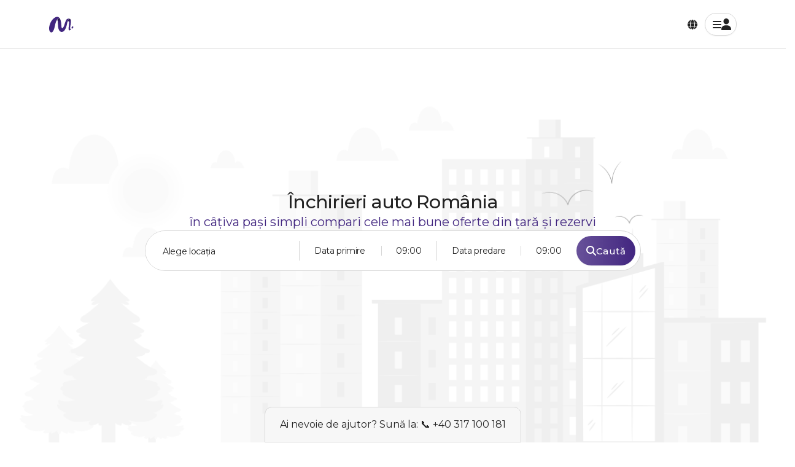

--- FILE ---
content_type: text/html; charset=utf-8
request_url: https://masinilacheie.ro/
body_size: 26214
content:
<!DOCTYPE html><html lang="ro"><head><meta charset="utf-8"><meta name="viewport" content="width=device-width"><title>Inchirieri auto Romania | Masini la Cheie</title><meta name="robots" content="index,follow"><meta name="description" content="Masini la Cheie - Marketplace de inchirieri auto. Rent a car Romania. Inchiriaza masini din cele mai mari orase turistice precum Bucuresti, Brasov, Cluj-Napoca, Constanta, Timisoara, Iasi, Craiova, Oradea, Targu Mures, de la zeci de afaceri din domeniul inchierilor auto din toata Romania."><link rel="alternate" hreflang="x-default" href="https://masinilacheie.ro/"><link rel="alternate" hreflang="ro" href="https://masinilacheie.ro/"><link rel="alternate" hreflang="en" href="https://masinilacheie.ro/en/"><meta property="og:title" content="Inchirieri auto Romania | Masini la Cheie"><meta property="og:description" content="Masini la Cheie - Marketplace de inchirieri auto. Rent a car Romania. Inchiriaza masini din cele mai mari orase turistice precum Bucuresti, Brasov, Cluj-Napoca, Constanta, Timisoara, Iasi, Craiova, Oradea, Targu Mures, de la zeci de afaceri din domeniul inchierilor auto din toata Romania."><meta property="og:url" content="https://masinilacheie.ro/"><meta property="og:type" content="website"><meta property="og:image" content="/favicon.ico"><meta property="og:image:alt" content="Inchirieri auto din toata Romania - Masini la Cheie"><meta property="og:image:secure_url" content="/favicon.ico"><meta property="og:site_name" content="masinilacheie.ro/"><link rel="canonical" href="https://masinilacheie.ro/"><link rel="icon" href="/favicon.ico"><script type="application/ld+json">{"@context":"https://schema.org","@type":"Corporation","@id":"https://masinilacheie.ro/","name":"Masini La Cheie","url":"https://masinilacheie.ro/","logo":"/favicon.ico","founder":[{"@type":"Person","name":"Radu Albastroiu"}],"foundingDate":"2021-11-10","location":{"@type":"Place","name":"Sediu","address":{"@type":"PostalAddress","streetAddress":"Str. Petricani 4 Et. D Ap. BOXA 10","addressLocality":"Bucuresti","addressRegion":"B","postalCode":"023841","addressCountry":"RO"}}}</script><meta name="next-head-count" content="19"><meta name="theme-color" content="#FFFFFF" media="(prefers-color-scheme: light)"><meta name="theme-color" content="#FFFFFF" media="(prefers-color-scheme: dark)"><meta name="google-site-verification" content="Tqq796-pQI2FzVpTlWvlIqKeH-n8V5-nIWxu51qbTOk"><meta name="google-site-verification" content="qbQCYbzffO9FelN453uFKIg663OQ-w5frN1sHn2mvYQ"><script async="" src="/crisp.js"></script><script async="" src="/googletagmanager.js"></script><meta name="viewport" content="width=device-width, initial-scale=1, maximum-scale=1"><link data-next-font="" rel="preconnect" href="/" crossorigin="anonymous"><script defer="" nomodule="" src="/_next/static/chunks/polyfills-c67a75d1b6f99dc8.js"></script><script src="/_next/static/chunks/webpack-06f032aa8da1a487.js" defer=""></script><script src="/_next/static/chunks/framework-f3d3f67ef3cd2e34.js" defer=""></script><script src="/_next/static/chunks/main-d1707648ff0e0d29.js" defer=""></script><script src="/_next/static/chunks/pages/_app-b52fca946bd7fe8f.js" defer=""></script><script src="/_next/static/chunks/28455a0b-1260de07fe8683dd.js" defer=""></script><script src="/_next/static/chunks/8c469d57-e58b76c12e359a34.js" defer=""></script><script src="/_next/static/chunks/7dae1ac5-d04ef804b99093af.js" defer=""></script><script src="/_next/static/chunks/5287-a1fc6c316850a6e5.js" defer=""></script><script src="/_next/static/chunks/418-28c41e8198673ec9.js" defer=""></script><script src="/_next/static/chunks/4688-821918702a39a7e2.js" defer=""></script><script src="/_next/static/chunks/9820-69d6de32903ec692.js" defer=""></script><script src="/_next/static/chunks/5064-e370d8f07863bd45.js" defer=""></script><script src="/_next/static/chunks/3467-a3a4ecb09703d1eb.js" defer=""></script><script src="/_next/static/chunks/6755-c17157ba04730bbc.js" defer=""></script><script src="/_next/static/chunks/4132-77575b13f487e7b9.js" defer=""></script><script src="/_next/static/chunks/4097-53cddf120dea3417.js" defer=""></script><script src="/_next/static/chunks/2712-ff8af5e9409f8b08.js" defer=""></script><script src="/_next/static/chunks/7933-9776a937902d9712.js" defer=""></script><script src="/_next/static/chunks/pages/index-f7ec11df2f02157f.js" defer=""></script><script src="/_next/static/zwlN9eO509NUx8FlmVoz_/_buildManifest.js" defer=""></script><script src="/_next/static/zwlN9eO509NUx8FlmVoz_/_ssgManifest.js" defer=""></script><style>@charset "UTF-8";@import url("https://fonts.googleapis.com/css2?family=Montserrat:ital,wght@0,100;0,200;0,300;0,400;0,500;0,600;0,700;1,100;1,200;1,300;1,400;1,500;1,600&display=swap");.react-datepicker-wrapper{display:inline-block;padding:0;border:0}.react-datepicker__input-container{position:relative;display:inline-block;width:100%}*,:after,:before{box-sizing:border-box;border:0 solid #eee}:after,:before{--tw-content:""}html{line-height:1.5;-webkit-text-size-adjust:100%;-moz-tab-size:4;-o-tab-size:4;tab-size:4;font-family:Roboto,sans-serif;font-feature-settings:normal;font-variation-settings:normal}body{margin:0;line-height:inherit}hr{height:0;color:inherit;border-top-width:1px}h1,h2,h4,h6{font-size:inherit;font-weight:inherit}a{color:inherit;text-decoration:inherit}button,input{font-family:inherit;font-size:100%;font-weight:inherit;line-height:inherit;color:inherit;margin:0;padding:0}button{text-transform:none}[type=button],button{-webkit-appearance:button;background-color:transparent;background-image:none}h1,h2,h4,h6,hr,p{margin:0}ul{list-style:none;margin:0;padding:0}input::-moz-placeholder{opacity:1;color:#bdbdbd}input::placeholder{opacity:1;color:#bdbdbd}button{cursor:pointer}img,svg{display:block;vertical-align:middle}img{max-width:100%;height:auto}a,body,h1,h2,h4,h6,li,p{font-family:Montserrat,sans-serif}h1{font-weight:500}h1,h2{font-size:1.875rem;line-height:2.25rem;--tw-text-opacity:1;color:rgb(34 34 34/var(--tw-text-opacity))}h2{font-weight:400}h4{--tw-text-opacity:1;color:rgb(34 34 34/var(--tw-text-opacity))}h4{font-size:1.25rem;line-height:1.75rem;font-weight:500}h6{line-height:1.75rem;--tw-text-opacity:1;color:rgb(34 34 34/var(--tw-text-opacity))}h6{font-size:1.125rem;font-weight:500}p{color:rgb(34 34 34/var(--tw-text-opacity))}a,p{font-size:1rem;line-height:1.5rem;font-weight:400;--tw-text-opacity:1}a{color:rgb(66 38 128/var(--tw-text-opacity));text-decoration-line:none}li{font-size:1rem;line-height:1.5rem;--tw-text-opacity:1;color:rgb(34 34 34/var(--tw-text-opacity))}button{font-family:Montserrat,sans-serif}*,:after,:before{--tw-border-spacing-x:0;--tw-border-spacing-y:0;--tw-translate-x:0;--tw-translate-y:0;--tw-rotate:0;--tw-skew-x:0;--tw-skew-y:0;--tw-scale-x:1;--tw-scale-y:1;--tw-pan-x: ;--tw-pan-y: ;--tw-pinch-zoom: ;--tw-scroll-snap-strictness:proximity;--tw-gradient-from-position: ;--tw-gradient-via-position: ;--tw-gradient-to-position: ;--tw-ordinal: ;--tw-slashed-zero: ;--tw-numeric-figure: ;--tw-numeric-spacing: ;--tw-numeric-fraction: ;--tw-ring-inset: ;--tw-ring-offset-width:0px;--tw-ring-offset-color:#fff;--tw-ring-color:rgba(33,150,243,.5);--tw-ring-offset-shadow:0 0 #0000;--tw-ring-shadow:0 0 #0000;--tw-shadow:0 0 #0000;--tw-shadow-colored:0 0 #0000;--tw-blur: ;--tw-brightness: ;--tw-contrast: ;--tw-grayscale: ;--tw-hue-rotate: ;--tw-invert: ;--tw-saturate: ;--tw-sepia: ;--tw-drop-shadow: ;--tw-backdrop-blur: ;--tw-backdrop-brightness: ;--tw-backdrop-contrast: ;--tw-backdrop-grayscale: ;--tw-backdrop-hue-rotate: ;--tw-backdrop-invert: ;--tw-backdrop-opacity: ;--tw-backdrop-saturate: ;--tw-backdrop-sepia: }.content-wrapper{margin-left:auto;margin-right:auto;width:100%;max-width:1600px;padding-left:1.5rem;padding-right:1.5rem}@media (min-width:768px){.content-wrapper{padding-left:2.5rem;padding-right:2.5rem}}@media (min-width:1280px){.content-wrapper{padding-left:5rem;padding-right:5rem}}.selectLocationRounded>span{padding-top:0;padding-left:1.5rem}@media (min-width:1024px){.selectLocationRounded>span{padding-left:1.75rem}}.pointer-events-none{pointer-events:none}.fixed{position:fixed}.absolute{position:absolute}.relative{position:relative}.-top-2\.5{top:-.625rem}.bottom-0{bottom:0}.left-0{left:0}.left-1\/2{left:50%}.right-2{right:.5rem}.right-6{right:1.5rem}.top-0{top:0}.top-2\/4{top:50%}.top-64{top:16rem}.z-50{z-index:50}.z-\[100\]{z-index:100}.mx-auto{margin-left:auto;margin-right:auto}.mb-6{margin-bottom:1.5rem}.ml-4{margin-left:1rem}.mt-3{margin-top:.75rem}.mt-4{margin-top:1rem}.mt-\[3px\]{margin-top:3px}.block{display:block}.inline-block{display:inline-block}.flex{display:flex}.grid{display:grid}.hidden{display:none}.h-10{height:2.5rem}.h-12{height:3rem}.h-16{height:4rem}.h-3{height:.75rem}.h-4{height:1rem}.h-5{height:1.25rem}.h-6{height:1.5rem}.h-8{height:2rem}.h-\[286px\]{height:286px}.h-\[455px\]{height:455px}.h-\[90vh\]{height:90vh}.h-auto{height:auto}.h-fit{height:-moz-fit-content;height:fit-content}.h-full{height:100%}.w-10{width:2.5rem}.w-3{width:.75rem}.w-4{width:1rem}.w-5{width:1.25rem}.w-6{width:1.5rem}.w-7{width:1.75rem}.w-8{width:2rem}.w-\[1px\]{width:1px}.w-\[248px\]{width:248px}.w-\[250px\]{width:250px}.w-\[252px\]{width:252px}.w-\[300px\]{width:300px}.w-\[90px\]{width:90px}.w-auto{width:auto}.w-fit{width:-moz-fit-content;width:fit-content}.w-full{width:100%}.min-w-\[200px\]{min-width:200px}.max-w-\[1260px\]{max-width:1260px}.max-w-\[1600px\]{max-width:1600px}.max-w-\[250px\]{max-width:250px}.max-w-\[300px\]{max-width:300px}.max-w-\[500px\]{max-width:500px}.-translate-x-1\/2{--tw-translate-x:-50%}.-translate-x-1\/2{transform:translate(var(--tw-translate-x),var(--tw-translate-y)) rotate(var(--tw-rotate)) skewX(var(--tw-skew-x)) skewY(var(--tw-skew-y)) scaleX(var(--tw-scale-x)) scaleY(var(--tw-scale-y))}.-translate-y-2\/4{transform:translate(var(--tw-translate-x),var(--tw-translate-y)) rotate(var(--tw-rotate)) skewX(var(--tw-skew-x)) skewY(var(--tw-skew-y)) scaleX(var(--tw-scale-x)) scaleY(var(--tw-scale-y))}.-translate-y-2\/4{--tw-translate-y:-50%}.rotate-0{--tw-rotate:0deg}.rotate-0,.rotate-180{transform:translate(var(--tw-translate-x),var(--tw-translate-y)) rotate(var(--tw-rotate)) skewX(var(--tw-skew-x)) skewY(var(--tw-skew-y)) scaleX(var(--tw-scale-x)) scaleY(var(--tw-scale-y))}.rotate-180{--tw-rotate:180deg}.transform{transform:translate(var(--tw-translate-x),var(--tw-translate-y)) rotate(var(--tw-rotate)) skewX(var(--tw-skew-x)) skewY(var(--tw-skew-y)) scaleX(var(--tw-scale-x)) scaleY(var(--tw-scale-y))}.cursor-pointer{cursor:pointer}.select-none{-webkit-user-select:none;-moz-user-select:none;user-select:none}.flex-row{flex-direction:row}.flex-col{flex-direction:column}.flex-col-reverse{flex-direction:column-reverse}.flex-wrap{flex-wrap:wrap}.place-items-center{place-items:center}.items-start{align-items:flex-start}.items-end{align-items:flex-end}.items-center{align-items:center}.justify-start{justify-content:flex-start}.justify-center{justify-content:center}.justify-between{justify-content:space-between}.justify-evenly{justify-content:space-evenly}.gap-1{gap:.25rem}.gap-2{gap:.5rem}.gap-24{gap:6rem}.gap-4{gap:1rem}.gap-6{gap:1.5rem}.gap-8{gap:2rem}.space-y-10>:not([hidden])~:not([hidden]){--tw-space-y-reverse:0;margin-top:calc(2.5rem * calc(1 - var(--tw-space-y-reverse)));margin-bottom:calc(2.5rem * var(--tw-space-y-reverse))}.space-y-12>:not([hidden])~:not([hidden]){--tw-space-y-reverse:0;margin-top:calc(3rem * calc(1 - var(--tw-space-y-reverse)));margin-bottom:calc(3rem * var(--tw-space-y-reverse))}.space-y-2>:not([hidden])~:not([hidden]){--tw-space-y-reverse:0;margin-top:calc(.5rem * calc(1 - var(--tw-space-y-reverse)));margin-bottom:calc(.5rem * var(--tw-space-y-reverse))}.space-y-20>:not([hidden])~:not([hidden]){--tw-space-y-reverse:0;margin-top:calc(5rem * calc(1 - var(--tw-space-y-reverse)));margin-bottom:calc(5rem * var(--tw-space-y-reverse))}.space-y-4>:not([hidden])~:not([hidden]){--tw-space-y-reverse:0;margin-top:calc(1rem * calc(1 - var(--tw-space-y-reverse)));margin-bottom:calc(1rem * var(--tw-space-y-reverse))}.space-y-5>:not([hidden])~:not([hidden]){--tw-space-y-reverse:0;margin-top:calc(1.25rem * calc(1 - var(--tw-space-y-reverse)));margin-bottom:calc(1.25rem * var(--tw-space-y-reverse))}.space-y-6>:not([hidden])~:not([hidden]){--tw-space-y-reverse:0;margin-top:calc(1.5rem * calc(1 - var(--tw-space-y-reverse)));margin-bottom:calc(1.5rem * var(--tw-space-y-reverse))}.overflow-hidden{overflow:hidden}.rounded-3xl{border-radius:1.5rem}.rounded-full{border-radius:9999px}.rounded-xl{border-radius:.75rem}.rounded-b-none{border-bottom-right-radius:0;border-bottom-left-radius:0}.rounded-r-full{border-top-right-radius:9999px;border-bottom-right-radius:9999px}.border{border-width:1px}.border-0{border-width:0}.border-b{border-bottom-width:1px}.border-b-0{border-bottom-width:0}.border-t{border-top-width:1px}.border-blue-gray-200{--tw-border-opacity:1;border-color:rgb(176 190 197/var(--tw-border-opacity))}.border-primary-black{--tw-border-opacity:1;border-color:rgb(34 34 34/var(--tw-border-opacity))}.border-primary-gray{--tw-border-opacity:1;border-color:rgb(214 214 214/var(--tw-border-opacity))}.border-b-blue-gray-100{--tw-border-opacity:1;border-bottom-color:rgb(207 216 220/var(--tw-border-opacity))}.bg-inherit{background-color:inherit}.bg-primary-black{--tw-bg-opacity:1;background-color:rgb(34 34 34/var(--tw-bg-opacity))}.bg-primary-gray{--tw-bg-opacity:1;background-color:rgb(214 214 214/var(--tw-bg-opacity))}.bg-primary-white{--tw-bg-opacity:1;background-color:rgb(247 247 247/var(--tw-bg-opacity))}.bg-secondary-gray{--tw-bg-opacity:1;background-color:rgb(113 113 113/var(--tw-bg-opacity))}.bg-transparent{background-color:transparent}.bg-white{--tw-bg-opacity:1;background-color:rgb(255 255 255/var(--tw-bg-opacity))}.bg-white\/70{background-color:hsla(0,0%,100%,.7)}.bg-white\/80{background-color:hsla(0,0%,100%,.8)}.bg-\[url\(\'\/assets\/home\/heroBg\.png\'\)\]{background-image:url(/assets/home/heroBg.png)}.bg-gradient-to-r{background-image:linear-gradient(to right,var(--tw-gradient-stops))}.from-accent-purple\/80{--tw-gradient-from:rgba(66,38,128,.8) var(--tw-gradient-from-position);--tw-gradient-to:rgba(66,38,128,0) var(--tw-gradient-to-position);--tw-gradient-stops:var(--tw-gradient-from),var(--tw-gradient-to)}.from-primary-black\/80{--tw-gradient-from:rgba(34,34,34,.8) var(--tw-gradient-from-position);--tw-gradient-to:rgba(34,34,34,0) var(--tw-gradient-to-position);--tw-gradient-stops:var(--tw-gradient-from),var(--tw-gradient-to)}.from-white\/80{--tw-gradient-from:hsla(0,0%,100%,.8) var(--tw-gradient-from-position);--tw-gradient-to:hsla(0,0%,100%,0) var(--tw-gradient-to-position);--tw-gradient-stops:var(--tw-gradient-from),var(--tw-gradient-to)}.to-accent-purple{--tw-gradient-to:#422680 var(--tw-gradient-to-position)}.to-primary-black{--tw-gradient-to:#222 var(--tw-gradient-to-position)}.to-white{--tw-gradient-to:#fff var(--tw-gradient-to-position)}.bg-cover{background-size:cover}.p-3{padding:.75rem}.p-4{padding:1rem}.p-6{padding:1.5rem}.px-0{padding-left:0;padding-right:0}.px-1{padding-left:.25rem;padding-right:.25rem}.px-2{padding-left:.5rem;padding-right:.5rem}.px-4{padding-left:1rem;padding-right:1rem}.px-5{padding-left:1.25rem;padding-right:1.25rem}.px-6{padding-left:1.5rem;padding-right:1.5rem}.px-px{padding-left:1px;padding-right:1px}.py-12{padding-top:3rem;padding-bottom:3rem}.py-2{padding-top:.5rem;padding-bottom:.5rem}.py-20{padding-top:5rem;padding-bottom:5rem}.py-4{padding-top:1rem;padding-bottom:1rem}.py-5{padding-top:1.25rem;padding-bottom:1.25rem}.py-\[6px\]{padding-top:6px;padding-bottom:6px}.pb-10{padding-bottom:2.5rem}.pb-2{padding-bottom:.5rem}.pb-28{padding-bottom:7rem}.pl-3{padding-left:.75rem}.pl-6{padding-left:1.5rem}.pr-1{padding-right:.25rem}.pr-2{padding-right:.5rem}.pt-0{padding-top:0}.pt-2{padding-top:.5rem}.pt-3{padding-top:.75rem}.pt-4{padding-top:1rem}.pt-5{padding-top:1.25rem}.pt-6{padding-top:1.5rem}.pt-\[33px\]{padding-top:33px}.pt-px{padding-top:1px}.text-left{text-align:left}.text-center{text-align:center}.font-montserrat{font-family:Montserrat,sans-serif}.font-sans{font-family:Roboto,sans-serif}.text-2xl{font-size:1.5rem;line-height:2rem}.text-3xl{font-size:1.875rem;line-height:2.25rem}.text-base{font-size:1rem;line-height:1.5rem}.text-lg{font-size:1.125rem;line-height:1.75rem}.text-md{font-size:15px;line-height:19px;font-weight:400}.text-sm{font-size:.875rem;line-height:1.25rem}.text-xs{font-size:.75rem;line-height:1rem}.font-light{font-weight:300}.font-medium{font-weight:500}.font-normal{font-weight:400}.font-semibold{font-weight:600}.tracking-normal{letter-spacing:0}.tracking-tight{letter-spacing:-.025em}.tracking-wide{letter-spacing:.025em}.text-\[\#B0B0B0\]{--tw-text-opacity:1;color:rgb(176 176 176/var(--tw-text-opacity))}.text-accent-purple{--tw-text-opacity:1;color:rgb(66 38 128/var(--tw-text-opacity))}.text-blue-gray-400{--tw-text-opacity:1;color:rgb(120 144 156/var(--tw-text-opacity))}.text-primary-black{--tw-text-opacity:1;color:rgb(34 34 34/var(--tw-text-opacity))}.text-primary-black\/80{color:rgba(34,34,34,.8)}.text-primary-gray{--tw-text-opacity:1;color:rgb(214 214 214/var(--tw-text-opacity))}.text-secondary-gray{--tw-text-opacity:1;color:rgb(113 113 113/var(--tw-text-opacity))}.text-white{--tw-text-opacity:1;color:rgb(255 255 255/var(--tw-text-opacity))}.text-yellow-700{--tw-text-opacity:1;color:rgb(251 192 45/var(--tw-text-opacity))}.no-underline{text-decoration-line:none}.antialiased{-webkit-font-smoothing:antialiased;-moz-osx-font-smoothing:grayscale}.opacity-20{opacity:.2}.shadow-sm{--tw-shadow:0 1px 2px 0 rgba(0,0,0,.05);--tw-shadow-colored:0 1px 2px 0 var(--tw-shadow-color)}.shadow-sm{box-shadow:var(--tw-ring-offset-shadow,0 0 #0000),var(--tw-ring-shadow,0 0 #0000),var(--tw-shadow)}.shadow-primary-gray{--tw-shadow-color:#d6d6d6;--tw-shadow:var(--tw-shadow-colored)}.outline{outline-style:solid}.outline-0{outline-width:0}.ring-\[1px\]{box-shadow:var(--tw-ring-offset-shadow),var(--tw-ring-shadow),var(--tw-shadow,0 0 #0000)}.ring-\[1px\]{--tw-ring-offset-shadow:var(--tw-ring-inset) 0 0 0 var(--tw-ring-offset-width) var(--tw-ring-offset-color);--tw-ring-shadow:var(--tw-ring-inset) 0 0 0 calc(1px + var(--tw-ring-offset-width)) var(--tw-ring-color)}.ring-primary-gray{--tw-ring-opacity:1;--tw-ring-color:rgb(214 214 214/var(--tw-ring-opacity))}.transition-all{transition-property:all;transition-timing-function:cubic-bezier(.4,0,.2,1);transition-duration:.15s}.transition-colors{transition-property:color,background-color,border-color,text-decoration-color,fill,stroke;transition-timing-function:cubic-bezier(.4,0,.2,1);transition-duration:.15s}.transition-transform{transition-property:transform;transition-timing-function:cubic-bezier(.4,0,.2,1);transition-duration:.15s}.duration-300{transition-duration:.3s}.slick-dot{opacity:.5}.slick-active .slick-dot{opacity:1}.locationSelect:hover~.locationAndDateDivider,.startDateSelect:hover~.datesDivider{background-color:#fff}.slick-next:before,.slick-prev:before{content:""!important}@media (min-width:470px){.xs\:content-wrapper{margin-left:auto;margin-right:auto;width:100%;max-width:1600px;padding-left:1.5rem;padding-right:1.5rem}@media (min-width:768px){.xs\:content-wrapper{padding-left:2.5rem;padding-right:2.5rem}}@media (min-width:1280px){.xs\:content-wrapper{padding-left:5rem;padding-right:5rem}}}.placeholder\:text-md::-moz-placeholder{font-size:15px;line-height:19px;font-weight:400}.placeholder\:text-md::placeholder{font-size:15px;line-height:19px;font-weight:400}.placeholder\:font-normal::-moz-placeholder{font-weight:400}.placeholder\:font-normal::placeholder{font-weight:400}.placeholder\:text-primary-black::-moz-placeholder{--tw-text-opacity:1;color:rgb(34 34 34/var(--tw-text-opacity))}.placeholder\:text-primary-black::placeholder{--tw-text-opacity:1;color:rgb(34 34 34/var(--tw-text-opacity))}.placeholder\:text-secondary-gray::-moz-placeholder{--tw-text-opacity:1;color:rgb(113 113 113/var(--tw-text-opacity))}.placeholder\:text-secondary-gray::placeholder{--tw-text-opacity:1;color:rgb(113 113 113/var(--tw-text-opacity))}.after\:absolute:after{content:var(--tw-content);position:absolute}.after\:-bottom-2\.5:after{content:var(--tw-content);bottom:-.625rem}.after\:block:after{content:var(--tw-content);display:block}.after\:w-full:after{content:var(--tw-content);width:100%}.after\:scale-x-0:after{content:var(--tw-content);transform:translate(var(--tw-translate-x),var(--tw-translate-y)) rotate(var(--tw-rotate)) skewX(var(--tw-skew-x)) skewY(var(--tw-skew-y)) scaleX(var(--tw-scale-x)) scaleY(var(--tw-scale-y))}.after\:scale-x-0:after{--tw-scale-x:0}.after\:border-b-0:after{content:var(--tw-content);border-bottom-width:0}.after\:border-gray-500:after{content:var(--tw-content);--tw-border-opacity:1;border-color:rgb(158 158 158/var(--tw-border-opacity))}.after\:transition-transform:after{content:var(--tw-content);transition-property:transform;transition-timing-function:cubic-bezier(.4,0,.2,1);transition-duration:.15s}.after\:duration-300:after{content:var(--tw-content);transition-duration:.3s}.visited\:ring-0:visited{--tw-ring-offset-shadow:var(--tw-ring-inset) 0 0 0 var(--tw-ring-offset-width) var(--tw-ring-offset-color);--tw-ring-shadow:var(--tw-ring-inset) 0 0 0 calc(0px + var(--tw-ring-offset-width)) var(--tw-ring-color);box-shadow:var(--tw-ring-offset-shadow),var(--tw-ring-shadow),var(--tw-shadow,0 0 #0000)}.hover\:border-0:hover{border-width:0}.hover\:bg-accent-purple:hover{--tw-bg-opacity:1;background-color:rgb(66 38 128/var(--tw-bg-opacity))}.hover\:bg-primary-black:hover{--tw-bg-opacity:1;background-color:rgb(34 34 34/var(--tw-bg-opacity))}.hover\:bg-primary-gray\/20:hover{background-color:hsla(0,0%,84%,.2)}.hover\:bg-secondary-white:hover{--tw-bg-opacity:1;background-color:rgb(235 235 235/var(--tw-bg-opacity))}.hover\:bg-white:hover{--tw-bg-opacity:1;background-color:rgb(255 255 255/var(--tw-bg-opacity))}.hover\:text-primary-black:hover{--tw-text-opacity:1;color:rgb(34 34 34/var(--tw-text-opacity))}.hover\:shadow-md:hover{--tw-shadow:0 4px 6px -1px rgba(0,0,0,.1),0 2px 4px -2px rgba(0,0,0,.1);--tw-shadow-colored:0 4px 6px -1px var(--tw-shadow-color),0 2px 4px -2px var(--tw-shadow-color)}.hover\:shadow-md:hover{box-shadow:var(--tw-ring-offset-shadow,0 0 #0000),var(--tw-ring-shadow,0 0 #0000),var(--tw-shadow)}.focus\:border-0:focus{border-width:0}.focus\:outline-0:focus{outline-width:0}.focus-visible\:bg-inherit:focus-visible{background-color:inherit}.focus-visible\:outline-none:focus-visible{outline:2px solid transparent;outline-offset:2px}.active\:border-0:active{border-width:0}.disabled\:border-0:disabled{border-width:0}.disabled\:bg-blue-gray-50:disabled{--tw-bg-opacity:1;background-color:rgb(236 239 241/var(--tw-bg-opacity))}.peer:disabled~.peer-disabled\:text-blue-gray-400{--tw-text-opacity:1;color:rgb(120 144 156/var(--tw-text-opacity))}@media (min-width:360px){.xxs\:px-16{padding-left:4rem;padding-right:4rem}}@media (min-width:470px){.xs\:bottom-24{bottom:6rem}.xs\:block{display:block}.xs\:hidden{display:none}.xs\:w-\[50\%\]{width:50%}.xs\:w-fit{width:-moz-fit-content;width:fit-content}.xs\:w-full{width:100%}.xs\:max-w-\[250px\]{max-width:250px}.xs\:max-w-\[500px\]{max-width:500px}.xs\:flex-row{flex-direction:row}.xs\:items-center{align-items:center}.xs\:justify-center{justify-content:center}.xs\:gap-4{gap:1rem}.xs\:gap-6{gap:1.5rem}.xs\:space-y-10>:not([hidden])~:not([hidden]){--tw-space-y-reverse:0;margin-top:calc(2.5rem * calc(1 - var(--tw-space-y-reverse)));margin-bottom:calc(2.5rem * var(--tw-space-y-reverse))}.xs\:px-6{padding-left:1.5rem;padding-right:1.5rem}.xs\:pt-3{padding-top:.75rem}.xs\:text-center{text-align:center}.xs\:text-xl{font-size:1.25rem;line-height:1.75rem}}@media (min-width:640px){.sm\:right-10{right:2.5rem}.sm\:mx-0{margin-left:0;margin-right:0}.sm\:mt-0{margin-top:0}.sm\:h-\[480px\]{height:480px}.sm\:max-w-\[600px\]{max-width:600px}.sm\:max-w-\[700px\]{max-width:700px}.sm\:flex-row{flex-direction:row}.sm\:px-6{padding-left:1.5rem;padding-right:1.5rem}.sm\:text-xl{font-size:1.25rem;line-height:1.75rem}}@media (min-width:768px){.md\:pointer-events-none{pointer-events:none}.md\:pointer-events-auto{pointer-events:auto}.md\:top-0{top:0}.md\:top-52{top:13rem}.md\:block{display:block}.md\:flex{display:flex}.md\:hidden{display:none}.md\:h-20{height:5rem}.md\:h-\[410px\]{height:410px}.md\:w-\[300px\]{width:300px}.md\:max-w-\[1600px\]{max-width:1600px}.md\:max-w-\[460px\]{max-width:460px}.md\:max-w-\[800px\]{max-width:800px}.md\:select-none{-webkit-user-select:none;-moz-user-select:none;user-select:none}.md\:select-auto{-webkit-user-select:auto;-moz-user-select:auto;user-select:auto}.md\:flex-row{flex-direction:row}.md\:justify-start{justify-content:flex-start}.md\:justify-between{justify-content:space-between}.md\:gap-16{gap:4rem}.md\:gap-8{gap:2rem}.md\:space-y-10>:not([hidden])~:not([hidden]){--tw-space-y-reverse:0;margin-top:calc(2.5rem * calc(1 - var(--tw-space-y-reverse)));margin-bottom:calc(2.5rem * var(--tw-space-y-reverse))}.md\:border-b{border-bottom-width:1px}.md\:border-t-0{border-top-width:0}.md\:bg-opacity-70{--tw-bg-opacity:0.7}.md\:p-0{padding:0}.md\:px-10{padding-left:2.5rem;padding-right:2.5rem}.md\:pt-2{padding-top:.5rem}.md\:opacity-0{opacity:0}.md\:opacity-100{opacity:1}.md\:backdrop-blur-md{--tw-backdrop-blur:blur(12px)}.md\:backdrop-blur-md,.md\:backdrop-filter{-webkit-backdrop-filter:var(--tw-backdrop-blur) var(--tw-backdrop-brightness) var(--tw-backdrop-contrast) var(--tw-backdrop-grayscale) var(--tw-backdrop-hue-rotate) var(--tw-backdrop-invert) var(--tw-backdrop-opacity) var(--tw-backdrop-saturate) var(--tw-backdrop-sepia);backdrop-filter:var(--tw-backdrop-blur) var(--tw-backdrop-brightness) var(--tw-backdrop-contrast) var(--tw-backdrop-grayscale) var(--tw-backdrop-hue-rotate) var(--tw-backdrop-invert) var(--tw-backdrop-opacity) var(--tw-backdrop-saturate) var(--tw-backdrop-sepia)}.md\:hover\:bg-transparent:hover{background-color:transparent}}@media (min-width:1024px){.lg\:pointer-events-none{pointer-events:none}.lg\:right-auto{right:auto}.lg\:top-20{top:5rem}.lg\:mx-0{margin-left:0;margin-right:0}.lg\:flex{display:flex}.lg\:hidden{display:none}.lg\:h-\[430px\]{height:430px}.lg\:w-\[116px\]{width:116px}.lg\:w-\[400px\]{width:400px}.lg\:max-w-\[1050px\]{max-width:1050px}.lg\:max-w-\[150px\]{max-width:150px}.lg\:max-w-\[300px\]{max-width:300px}.lg\:select-none{-webkit-user-select:none;-moz-user-select:none;user-select:none}.lg\:flex-row{flex-direction:row}.lg\:flex-nowrap{flex-wrap:nowrap}.lg\:items-center{align-items:center}.lg\:justify-end{justify-content:flex-end}.lg\:gap-10{gap:2.5rem}.lg\:space-y-16>:not([hidden])~:not([hidden]){--tw-space-y-reverse:0;margin-top:calc(4rem * calc(1 - var(--tw-space-y-reverse)));margin-bottom:calc(4rem * var(--tw-space-y-reverse))}.lg\:space-y-40>:not([hidden])~:not([hidden]){--tw-space-y-reverse:0;margin-top:calc(10rem * calc(1 - var(--tw-space-y-reverse)));margin-bottom:calc(10rem * var(--tw-space-y-reverse))}.lg\:pb-20{padding-bottom:5rem}.lg\:pb-32{padding-bottom:8rem}.lg\:pl-7{padding-left:1.75rem}.lg\:pt-12{padding-top:3rem}.lg\:text-sm{font-size:.875rem;line-height:1.25rem}.lg\:tracking-tight{letter-spacing:-.025em}.lg\:opacity-0{opacity:0}}@media (min-width:1280px){.xl\:h-\[352px\]{height:352px}.xl\:max-w-\[1260px\]{max-width:1260px}.xl\:gap-24{gap:6rem}.xl\:px-0{padding-left:0;padding-right:0}.xl\:px-20{padding-left:5rem;padding-right:5rem}}@media (min-width:1536px){.\32xl\:right-40{right:10rem}.\32xl\:mx-24{margin-left:6rem;margin-right:6rem}.\32xl\:justify-between{justify-content:space-between}.\32xl\:bg-\[url\(\'\/assets\/home\/heroBg\.png\'\)\]{background-image:url(/assets/home/heroBg.png)}.\32xl\:bg-none{background-image:none}.\32xl\:bg-cover{background-size:cover}}.slick-slider{box-sizing:border-box;-webkit-user-select:none;-moz-user-select:none;user-select:none;-webkit-touch-callout:none;-khtml-user-select:none;touch-action:pan-y;-webkit-tap-highlight-color:transparent}.slick-list,.slick-slider{position:relative;display:block}.slick-list{overflow:hidden;margin:0;padding:0}.slick-list:focus{outline:none}.slick-slider .slick-list,.slick-slider .slick-track{transform:translateZ(0)}.slick-track{position:relative;top:0;left:0;display:block;margin-left:auto;margin-right:auto}.slick-track:after,.slick-track:before{display:table;content:""}.slick-track:after{clear:both}.slick-slide{display:none;float:left;height:100%;min-height:1px}.slick-slide img{display:block}.slick-initialized .slick-slide{display:block}.slick-next,.slick-prev{font-size:0;line-height:0;position:absolute;top:50%;display:block;width:20px;height:20px;padding:0;transform:translateY(-50%);cursor:pointer;border:none}.slick-next,.slick-next:focus,.slick-next:hover,.slick-prev,.slick-prev:focus,.slick-prev:hover{color:transparent;outline:none;background:transparent}.slick-next:focus:before,.slick-next:hover:before,.slick-prev:focus:before,.slick-prev:hover:before{opacity:1}.slick-next:before,.slick-prev:before{font-family:slick;font-size:20px;line-height:1;opacity:.75;color:#fff;-webkit-font-smoothing:antialiased;-moz-osx-font-smoothing:grayscale}.slick-prev{left:-25px}.slick-prev:before{content:"←"}.slick-next{right:-25px}.slick-next:before{content:"→"}.slick-dots{position:absolute;bottom:-25px;display:block;width:100%;padding:0;margin:0;list-style:none;text-align:center}.slick-dots li{position:relative;display:inline-block;margin:0 5px;padding:0}.slick-dots li{width:20px;height:20px;cursor:pointer}</style><link rel="stylesheet" href="/_next/static/css/b4724982eb4d4fb1.css" data-n-g="" media="print" onload="this.media='all'"><noscript><link rel="stylesheet" href="/_next/static/css/b4724982eb4d4fb1.css"></noscript><link rel="stylesheet" href="/_next/static/css/38516c5fab29f1d1.css" data-n-p="" media="print" onload="this.media='all'"><noscript><link rel="stylesheet" href="/_next/static/css/38516c5fab29f1d1.css"></noscript><noscript data-n-css=""></noscript></head><body><div id="__next"><div class="space-y-6"><div class="space-y-6"><header class="md:h-20"><nav class="fixed bottom-0 z-[100] h-16 w-full border-t border-primary-gray bg-white transition-all duration-300 md:pointer-events-auto md:top-0 md:h-20 md:select-auto md:border-b md:border-t-0 md:bg-opacity-70 md:opacity-100 md:backdrop-blur-md md:backdrop-filter"><div class="mx-auto flex h-full w-full flex-row items-center justify-evenly px-6 xxs:px-16 xs:max-w-[500px] sm:px-6 md:max-w-[1600px] md:justify-between md:px-10 xl:px-20"><a class="md:cursor-select rounded-full p-3 transition-all hover:bg-primary-gray/20 md:p-0 md:hover:bg-transparent lg:w-[116px]" href="/"><img alt="Logo - Mașini la Cheie" loading="lazy" width="40" height="40" decoding="async" data-nimg="1" class="hidden md:block" style="color:transparent" src="/_next/static/media/logoPurple.efab248b.svg"><svg aria-hidden="true" focusable="false" data-prefix="fas" data-icon="house" class="svg-inline--fa fa-house h-6 w-auto text-[#B0B0B0] md:hidden" role="img" xmlns="http://www.w3.org/2000/svg" viewBox="0 0 576 512"><path fill="currentColor" d="M575.8 255.5c0 18-15 32.1-32 32.1h-32l.7 160.2c0 2.7-.2 5.4-.5 8.1V472c0 22.1-17.9 40-40 40H456c-1.1 0-2.2 0-3.3-.1c-1.4 .1-2.8 .1-4.2 .1H416 392c-22.1 0-40-17.9-40-40V448 384c0-17.7-14.3-32-32-32H256c-17.7 0-32 14.3-32 32v64 24c0 22.1-17.9 40-40 40H160 128.1c-1.5 0-3-.1-4.5-.2c-1.2 .1-2.4 .2-3.6 .2H104c-22.1 0-40-17.9-40-40V360c0-.9 0-1.9 .1-2.8V287.6H32c-18 0-32-14-32-32.1c0-9 3-17 10-24L266.4 8c7-7 15-8 22-8s15 2 21 7L564.8 231.5c8 7 12 15 11 24z"></path></svg></a><div class="hidden flex-row items-center gap-2 md:flex"><div class="hidden h-12 w-fit flex-row items-center rounded-full border border-primary-gray bg-white/80 px-2 shadow-sm shadow-primary-gray transition-all duration-300 hover:shadow-md md:flex lg:pointer-events-none lg:select-none lg:opacity-0 md:pointer-events-none md:select-none md:opacity-0"><button class="h-full px-4 text-sm font-medium">Alege locația</button><div class="inline-block h-6 w-[1px] bg-primary-gray"></div><button class="h-full px-4 text-sm font-normal">Data primire</button><div class="inline-block h-6 w-[1px] bg-primary-gray"></div><button class="h-full px-4 text-sm font-normal">Data predare</button><div class="flex h-8 w-8 flex-row items-center justify-center gap-2 rounded-full bg-gradient-to-r from-accent-purple/80 to-accent-purple text-md font-semibold tracking-wide text-white shadow-sm transition-all duration-300"><svg aria-hidden="true" focusable="false" data-prefix="fas" data-icon="magnifying-glass" class="svg-inline--fa fa-magnifying-glass h-3 w-3" role="img" xmlns="http://www.w3.org/2000/svg" viewBox="0 0 512 512"><path fill="currentColor" d="M416 208c0 45.9-14.9 88.3-40 122.7L502.6 457.4c12.5 12.5 12.5 32.8 0 45.3s-32.8 12.5-45.3 0L330.7 376c-34.4 25.2-76.8 40-122.7 40C93.1 416 0 322.9 0 208S93.1 0 208 0S416 93.1 416 208zM208 352a144 144 0 1 0 0-288 144 144 0 1 0 0 288z"></path></svg></div></div></div><div class="hidden flex-row items-center gap-4 md:flex"><button class="rounded-full p-3 transition-all duration-300 hover:bg-primary-gray/20"><svg aria-hidden="true" focusable="false" data-prefix="fas" data-icon="globe" class="svg-inline--fa fa-globe h-4 w-4 text-primary-black" role="img" xmlns="http://www.w3.org/2000/svg" viewBox="0 0 512 512"><path fill="currentColor" d="M352 256c0 22.2-1.2 43.6-3.3 64H163.3c-2.2-20.4-3.3-41.8-3.3-64s1.2-43.6 3.3-64H348.7c2.2 20.4 3.3 41.8 3.3 64zm28.8-64H503.9c5.3 20.5 8.1 41.9 8.1 64s-2.8 43.5-8.1 64H380.8c2.1-20.6 3.2-42 3.2-64s-1.1-43.4-3.2-64zm112.6-32H376.7c-10-63.9-29.8-117.4-55.3-151.6c78.3 20.7 142 77.5 171.9 151.6zm-149.1 0H167.7c6.1-36.4 15.5-68.6 27-94.7c10.5-23.6 22.2-40.7 33.5-51.5C239.4 3.2 248.7 0 256 0s16.6 3.2 27.8 13.8c11.3 10.8 23 27.9 33.5 51.5c11.6 26 20.9 58.2 27 94.7zm-209 0H18.6C48.6 85.9 112.2 29.1 190.6 8.4C165.1 42.6 145.3 96.1 135.3 160zM8.1 192H131.2c-2.1 20.6-3.2 42-3.2 64s1.1 43.4 3.2 64H8.1C2.8 299.5 0 278.1 0 256s2.8-43.5 8.1-64zM194.7 446.6c-11.6-26-20.9-58.2-27-94.6H344.3c-6.1 36.4-15.5 68.6-27 94.6c-10.5 23.6-22.2 40.7-33.5 51.5C272.6 508.8 263.3 512 256 512s-16.6-3.2-27.8-13.8c-11.3-10.8-23-27.9-33.5-51.5zM135.3 352c10 63.9 29.8 117.4 55.3 151.6C112.2 482.9 48.6 426.1 18.6 352H135.3zm358.1 0c-30 74.1-93.6 130.9-171.9 151.6c25.5-34.2 45.2-87.7 55.3-151.6H493.4z"></path></svg></button><div class="rounded-full border border-primary-gray shadow-sm"><div class="hidden md:block"><button class="flex h-fit flex-row items-center gap-2 rounded-full py-2 pl-3 pr-2 transition-all visited:ring-0 hover:bg-white focus-visible:outline-none" aria-expanded="false" aria-haspopup="menu" id=":R1jb36H2:"><svg aria-hidden="true" focusable="false" data-prefix="fas" data-icon="bars" class="svg-inline--fa fa-bars h-4 w-auto text-primary-black" role="img" xmlns="http://www.w3.org/2000/svg" viewBox="0 0 448 512"><path fill="currentColor" d="M0 96C0 78.3 14.3 64 32 64H416c17.7 0 32 14.3 32 32s-14.3 32-32 32H32C14.3 128 0 113.7 0 96zM0 256c0-17.7 14.3-32 32-32H416c17.7 0 32 14.3 32 32s-14.3 32-32 32H32c-17.7 0-32-14.3-32-32zM448 416c0 17.7-14.3 32-32 32H32c-17.7 0-32-14.3-32-32s14.3-32 32-32H416c17.7 0 32 14.3 32 32z"></path></svg><svg aria-hidden="true" focusable="false" data-prefix="fas" data-icon="user" class="svg-inline--fa fa-user h-auto w-4 text-primary-black" role="img" xmlns="http://www.w3.org/2000/svg" viewBox="0 0 448 512"><path fill="currentColor" d="M224 256A128 128 0 1 0 224 0a128 128 0 1 0 0 256zm-45.7 48C79.8 304 0 383.8 0 482.3C0 498.7 13.3 512 29.7 512H418.3c16.4 0 29.7-13.3 29.7-29.7C448 383.8 368.2 304 269.7 304H178.3z"></path></svg></button></div><div class="md:hidden"><button class="flex h-fit flex-row items-center gap-1 rounded-full py-2 pl-3 pr-2" aria-expanded="false" aria-haspopup="menu" id=":R2jb36H2:"><svg aria-hidden="true" focusable="false" data-prefix="fas" data-icon="bars" class="svg-inline--fa fa-bars h-5 w-auto text-[#B0B0B0]" role="img" xmlns="http://www.w3.org/2000/svg" viewBox="0 0 448 512"><path fill="currentColor" d="M0 96C0 78.3 14.3 64 32 64H416c17.7 0 32 14.3 32 32s-14.3 32-32 32H32C14.3 128 0 113.7 0 96zM0 256c0-17.7 14.3-32 32-32H416c17.7 0 32 14.3 32 32s-14.3 32-32 32H32c-17.7 0-32-14.3-32-32zM448 416c0 17.7-14.3 32-32 32H32c-17.7 0-32-14.3-32-32s14.3-32 32-32H416c17.7 0 32 14.3 32 32z"></path></svg><svg aria-hidden="true" focusable="false" data-prefix="fas" data-icon="user" class="svg-inline--fa fa-user h-6 w-auto text-[#B0B0B0]" role="img" xmlns="http://www.w3.org/2000/svg" viewBox="0 0 448 512"><path fill="currentColor" d="M224 256A128 128 0 1 0 224 0a128 128 0 1 0 0 256zm-45.7 48C79.8 304 0 383.8 0 482.3C0 498.7 13.3 512 29.7 512H418.3c16.4 0 29.7-13.3 29.7-29.7C448 383.8 368.2 304 269.7 304H178.3z"></path></svg></button></div></div></div><div class="md:hidden"><div class="hidden md:block"><button class="flex h-fit flex-row items-center gap-2 rounded-full py-2 pl-3 pr-2 transition-all visited:ring-0 hover:bg-white focus-visible:outline-none" aria-expanded="false" aria-haspopup="menu" id=":Rcb36H2:"><svg aria-hidden="true" focusable="false" data-prefix="fas" data-icon="bars" class="svg-inline--fa fa-bars h-4 w-auto text-primary-black" role="img" xmlns="http://www.w3.org/2000/svg" viewBox="0 0 448 512"><path fill="currentColor" d="M0 96C0 78.3 14.3 64 32 64H416c17.7 0 32 14.3 32 32s-14.3 32-32 32H32C14.3 128 0 113.7 0 96zM0 256c0-17.7 14.3-32 32-32H416c17.7 0 32 14.3 32 32s-14.3 32-32 32H32c-17.7 0-32-14.3-32-32zM448 416c0 17.7-14.3 32-32 32H32c-17.7 0-32-14.3-32-32s14.3-32 32-32H416c17.7 0 32 14.3 32 32z"></path></svg><svg aria-hidden="true" focusable="false" data-prefix="fas" data-icon="user" class="svg-inline--fa fa-user h-auto w-4 text-primary-black" role="img" xmlns="http://www.w3.org/2000/svg" viewBox="0 0 448 512"><path fill="currentColor" d="M224 256A128 128 0 1 0 224 0a128 128 0 1 0 0 256zm-45.7 48C79.8 304 0 383.8 0 482.3C0 498.7 13.3 512 29.7 512H418.3c16.4 0 29.7-13.3 29.7-29.7C448 383.8 368.2 304 269.7 304H178.3z"></path></svg></button></div><div class="md:hidden"><button class="flex h-fit flex-row items-center gap-1 rounded-full py-2 pl-3 pr-2" aria-expanded="false" aria-haspopup="menu" id=":Rkb36H2:"><svg aria-hidden="true" focusable="false" data-prefix="fas" data-icon="bars" class="svg-inline--fa fa-bars h-5 w-auto text-[#B0B0B0]" role="img" xmlns="http://www.w3.org/2000/svg" viewBox="0 0 448 512"><path fill="currentColor" d="M0 96C0 78.3 14.3 64 32 64H416c17.7 0 32 14.3 32 32s-14.3 32-32 32H32C14.3 128 0 113.7 0 96zM0 256c0-17.7 14.3-32 32-32H416c17.7 0 32 14.3 32 32s-14.3 32-32 32H32c-17.7 0-32-14.3-32-32zM448 416c0 17.7-14.3 32-32 32H32c-17.7 0-32-14.3-32-32s14.3-32 32-32H416c17.7 0 32 14.3 32 32z"></path></svg><svg aria-hidden="true" focusable="false" data-prefix="fas" data-icon="user" class="svg-inline--fa fa-user h-6 w-auto text-[#B0B0B0]" role="img" xmlns="http://www.w3.org/2000/svg" viewBox="0 0 448 512"><path fill="currentColor" d="M224 256A128 128 0 1 0 224 0a128 128 0 1 0 0 256zm-45.7 48C79.8 304 0 383.8 0 482.3C0 498.7 13.3 512 29.7 512H418.3c16.4 0 29.7-13.3 29.7-29.7C448 383.8 368.2 304 269.7 304H178.3z"></path></svg></button></div></div><button class="rounded-full p-3 transition-all hover:bg-primary-gray/20 md:hidden"><svg aria-hidden="true" focusable="false" data-prefix="fas" data-icon="globe" class="svg-inline--fa fa-globe h-6 w-6 text-[#B0B0B0]" role="img" xmlns="http://www.w3.org/2000/svg" viewBox="0 0 512 512"><path fill="currentColor" d="M352 256c0 22.2-1.2 43.6-3.3 64H163.3c-2.2-20.4-3.3-41.8-3.3-64s1.2-43.6 3.3-64H348.7c2.2 20.4 3.3 41.8 3.3 64zm28.8-64H503.9c5.3 20.5 8.1 41.9 8.1 64s-2.8 43.5-8.1 64H380.8c2.1-20.6 3.2-42 3.2-64s-1.1-43.4-3.2-64zm112.6-32H376.7c-10-63.9-29.8-117.4-55.3-151.6c78.3 20.7 142 77.5 171.9 151.6zm-149.1 0H167.7c6.1-36.4 15.5-68.6 27-94.7c10.5-23.6 22.2-40.7 33.5-51.5C239.4 3.2 248.7 0 256 0s16.6 3.2 27.8 13.8c11.3 10.8 23 27.9 33.5 51.5c11.6 26 20.9 58.2 27 94.7zm-209 0H18.6C48.6 85.9 112.2 29.1 190.6 8.4C165.1 42.6 145.3 96.1 135.3 160zM8.1 192H131.2c-2.1 20.6-3.2 42-3.2 64s1.1 43.4 3.2 64H8.1C2.8 299.5 0 278.1 0 256s2.8-43.5 8.1-64zM194.7 446.6c-11.6-26-20.9-58.2-27-94.6H344.3c-6.1 36.4-15.5 68.6-27 94.6c-10.5 23.6-22.2 40.7-33.5 51.5C272.6 508.8 263.3 512 256 512s-16.6-3.2-27.8-13.8c-11.3-10.8-23-27.9-33.5-51.5zM135.3 352c10 63.9 29.8 117.4 55.3 151.6C112.2 482.9 48.6 426.1 18.6 352H135.3zm358.1 0c-30 74.1-93.6 130.9-171.9 151.6c25.5-34.2 45.2-87.7 55.3-151.6H493.4z"></path></svg></button><a href="tel:+40317100181" class="rounded-full p-3 transition-all hover:bg-primary-gray/20 md:hidden"><svg aria-hidden="true" focusable="false" data-prefix="fas" data-icon="phone" class="svg-inline--fa fa-phone h-6 w-auto text-[#B0B0B0] md:hidden" role="img" xmlns="http://www.w3.org/2000/svg" viewBox="0 0 512 512"><path fill="currentColor" d="M164.9 24.6c-7.7-18.6-28-28.5-47.4-23.2l-88 24C12.1 30.2 0 46 0 64C0 311.4 200.6 512 448 512c18 0 33.8-12.1 38.6-29.5l24-88c5.3-19.4-4.6-39.7-23.2-47.4l-96-40c-16.3-6.8-35.2-2.1-46.3 11.6L304.7 368C234.3 334.7 177.3 277.7 144 207.3L193.3 167c13.7-11.2 18.4-30 11.6-46.3l-40-96z"></path></svg></a></div></nav></header><section class="h-[90vh]"><div class="content-wrapper h-full bg-[url('/assets/home/heroBg.png')] bg-cover 2xl:bg-none"><div class="relative flex h-full w-full flex-col gap-8 pb-28 xs:justify-center md:gap-16 lg:items-center lg:pb-32 2xl:bg-[url('/assets/home/heroBg.png')] 2xl:bg-cover"><div class="mx-auto flex h-fit w-full max-w-[1260px] flex-col gap-2 pt-6 xs:items-center xs:gap-4"><h1 class=" tracking-tight">Închirieri auto România</h1><h2 class="text-base text-accent-purple sm:text-xl">în câțiva pași simpli compari cele mai bune oferte din țară și rezervi</h2></div><form class="mx-auto hidden h-fit w-fit flex-row items-center justify-center rounded-full border border-primary-gray bg-white pr-2 lg:flex" id="searchCarsForm"><div class="locationSelect h-full w-full max-w-[250px]"><div class="relative w-full min-w-[200px] h-12 h-16 bg-white rounded-full border-0 hover:border-0 focus:border-0 active:border-0 hover:bg-secondary-white"><button type="button" class="peer w-full h-full bg-transparent font-normal text-left outline outline-0 focus:outline-0 disabled:bg-blue-gray-50 disabled:border-0 transition-all px-px pt-5 pb-2 border-blue-gray-200 selectLocationRounded text-primary-black text-md lg:tracking-tight lg:text-sm border-b-0 font-montserrat" aria-expanded="false" aria-haspopup="listbox" role="combobox"><span class="absolute top-2/4 -translate-y-2/4 left-0 pt-3"></span><div class="grid place-items-center absolute top-2/4 right-2 pt-px w-5 h-5 text-blue-gray-400 rotate-0 -translate-y-2/4 transition-all"><div></div></div></button><label class="flex w-full h-full select-none pointer-events-none absolute font-normal transition-all -top-2.5 after:content[' '] after:block after:w-full after:absolute after:-bottom-2.5 left-0 after:transition-transform after:duration-300 peer-disabled:text-blue-gray-400 after:scale-x-0 after:border-gray-500 pt-[33px] pl-6 lg:pl-7 text-md lg:text-sm lg:tracking-tight text-primary-black after:border-b-0 font-montserrat">Alege locația</label></div></div><div class="locationAndDateDivider locationAndDateSecondDivider inline-block h-8 w-[1px] bg-primary-gray"></div><div class="startDateSelect w-[248px]"><div class="hover:bg-secondary-white flex h-fit w-full flex-row items-center rounded-full bg-white"><div class="h-fit w-full"><div class="react-datepicker-wrapper w-full"><div class="react-datepicker__input-container"><input type="text" placeholder="Data primire" class="text-primary-black placeholder:text-primary-black text-md lg:text-sm lg:tracking-tight h-16 w-full cursor-pointer rounded-r-full bg-inherit px-6 font-normal font-montserrat placeholder:font-normal focus-visible:bg-inherit focus-visible:outline-none" readonly="" value=""></div></div></div><div class="bg-primary-gray inline-block h-4 w-[1px]"></div><div class="h-fit w-fit"><div class="react-datepicker-wrapper"><div class="react-datepicker__input-container"><input type="text" placeholder="Ora" class="text-primary-black placeholder:text-primary-black text-md lg:text-sm h-16 w-[90px] cursor-pointer rounded-r-full bg-inherit px-6 text-center font-normal placeholder:font-normal font-montserrat focus-visible:bg-inherit focus-visible:outline-none" readonly="" value="09:00"></div></div></div></div></div><div class="datesDivider inline-block h-8 w-[1px] bg-primary-gray"></div><div class="endDateSelect w-[252px]"><div class="hover:bg-secondary-white flex h-fit w-full flex-row items-center rounded-full bg-white"><div class="h-fit w-full"><div class="react-datepicker-wrapper w-full"><div class="react-datepicker__input-container"><input type="text" placeholder="Data predare" class="text-primary-black placeholder:text-primary-black text-md lg:text-sm lg:tracking-tight h-16 w-full cursor-pointer rounded-r-full bg-inherit px-6 font-normal font-montserrat placeholder:font-normal focus-visible:bg-inherit focus-visible:outline-none" readonly="" value=""></div></div></div><div class="bg-primary-gray inline-block h-4 w-[1px]"></div><div class="h-fit w-fit"><div class="react-datepicker-wrapper"><div class="react-datepicker__input-container"><input type="text" placeholder="Ora" class="text-primary-black placeholder:text-primary-black text-md lg:text-sm h-16 w-[90px] cursor-pointer rounded-r-full bg-inherit px-6 text-center font-normal placeholder:font-normal font-montserrat focus-visible:bg-inherit focus-visible:outline-none" readonly="" value="09:00"></div></div></div></div></div><a class="flex h-12 w-fit flex-row items-center justify-center gap-2 rounded-full bg-gradient-to-r from-accent-purple/80 to-accent-purple px-4 text-md font-medium tracking-wide text-white shadow-sm transition-all duration-300 hover:bg-accent-purple hover:shadow-md" href="/catalog?"><svg aria-hidden="true" focusable="false" data-prefix="fas" data-icon="magnifying-glass" class="svg-inline--fa fa-magnifying-glass h-4 w-4" role="img" xmlns="http://www.w3.org/2000/svg" viewBox="0 0 512 512"><path fill="currentColor" d="M416 208c0 45.9-14.9 88.3-40 122.7L502.6 457.4c12.5 12.5 12.5 32.8 0 45.3s-32.8 12.5-45.3 0L330.7 376c-34.4 25.2-76.8 40-122.7 40C93.1 416 0 322.9 0 208S93.1 0 208 0S416 93.1 416 208zM208 352a144 144 0 1 0 0-288 144 144 0 1 0 0 288z"></path></svg><span>Caută</span></a></form><section class="space-y-6 lg:hidden"><div class="mb-6 flex flex-col gap-2"><h4 class="text-lg xs:text-xl">De unde ridici mașina</h4><div class="rounded-full border border-primary-gray"><div class="relative w-full min-w-[200px] h-12 h-16 bg-white rounded-full border-0 hover:border-0 focus:border-0 active:border-0 hover:bg-secondary-white"><button type="button" class="peer w-full h-full bg-transparent font-normal text-left outline outline-0 focus:outline-0 disabled:bg-blue-gray-50 disabled:border-0 transition-all px-px pt-5 pb-2 border-blue-gray-200 selectLocationRounded text-primary-black text-md lg:tracking-tight lg:text-sm border-b-0 font-montserrat" aria-expanded="false" aria-haspopup="listbox" role="combobox"><span class="absolute top-2/4 -translate-y-2/4 left-0 pt-3"></span><div class="grid place-items-center absolute top-2/4 right-2 pt-px w-5 h-5 text-blue-gray-400 rotate-0 -translate-y-2/4 transition-all"><div></div></div></button><label class="flex w-full h-full select-none pointer-events-none absolute font-normal transition-all -top-2.5 after:content[' '] after:block after:w-full after:absolute after:-bottom-2.5 left-0 after:transition-transform after:duration-300 peer-disabled:text-blue-gray-400 after:scale-x-0 after:border-gray-500 pt-[33px] pl-6 lg:pl-7 text-md lg:text-sm lg:tracking-tight text-primary-black after:border-b-0 font-montserrat">Alege locația</label></div></div></div><div class="flex flex-col gap-2"><h4 class="text-lg xs:text-xl">De când<!-- --> · <!-- -->Până când</h4><div class="rounded-full border border-primary-gray"><div class="hover:bg-secondary-white flex h-fit w-full flex-row items-center rounded-full bg-white"><div class="h-fit w-full"><div class="react-datepicker-wrapper w-full"><div class="react-datepicker__input-container"><input type="text" placeholder="Data primire" class="text-primary-black placeholder:text-primary-black text-md lg:text-sm lg:tracking-tight h-16 w-full cursor-pointer rounded-r-full bg-inherit px-6 font-normal font-montserrat placeholder:font-normal focus-visible:bg-inherit focus-visible:outline-none" readonly="" value=""></div></div></div><div class="bg-primary-gray inline-block h-4 w-[1px]"></div><div class="h-fit w-fit"><div class="react-datepicker-wrapper"><div class="react-datepicker__input-container"><input type="text" placeholder="Ora" class="text-primary-black placeholder:text-primary-black text-md lg:text-sm h-16 w-[90px] cursor-pointer rounded-r-full bg-inherit px-6 text-center font-normal placeholder:font-normal font-montserrat focus-visible:bg-inherit focus-visible:outline-none" readonly="" value="09:00"></div></div></div></div></div><div class="rounded-full border border-primary-gray"><div class="hover:bg-secondary-white flex h-fit w-full flex-row items-center rounded-full bg-white"><div class="h-fit w-full"><div class="react-datepicker-wrapper w-full"><div class="react-datepicker__input-container"><input type="text" placeholder="Data predare" class="text-primary-black placeholder:text-primary-black text-md lg:text-sm lg:tracking-tight h-16 w-full cursor-pointer rounded-r-full bg-inherit px-6 font-normal font-montserrat placeholder:font-normal focus-visible:bg-inherit focus-visible:outline-none" readonly="" value=""></div></div></div><div class="bg-primary-gray inline-block h-4 w-[1px]"></div><div class="h-fit w-fit"><div class="react-datepicker-wrapper"><div class="react-datepicker__input-container"><input type="text" placeholder="Ora" class="text-primary-black placeholder:text-primary-black text-md lg:text-sm h-16 w-[90px] cursor-pointer rounded-r-full bg-inherit px-6 text-center font-normal placeholder:font-normal font-montserrat focus-visible:bg-inherit focus-visible:outline-none" readonly="" value="09:00"></div></div></div></div></div></div><a class="flex h-16 w-full flex-row items-center justify-center gap-2 rounded-full bg-white bg-gradient-to-r from-accent-purple/80 to-accent-purple px-4 text-md font-semibold tracking-wide text-white shadow-sm transition-all duration-300 hover:bg-accent-purple hover:shadow-md xs:w-fit" href="/catalog?"><svg aria-hidden="true" focusable="false" data-prefix="fas" data-icon="magnifying-glass" class="svg-inline--fa fa-magnifying-glass h-4 w-4" role="img" xmlns="http://www.w3.org/2000/svg" viewBox="0 0 512 512"><path fill="currentColor" d="M416 208c0 45.9-14.9 88.3-40 122.7L502.6 457.4c12.5 12.5 12.5 32.8 0 45.3s-32.8 12.5-45.3 0L330.7 376c-34.4 25.2-76.8 40-122.7 40C93.1 416 0 322.9 0 208S93.1 0 208 0S416 93.1 416 208zM208 352a144 144 0 1 0 0-288 144 144 0 1 0 0 288z"></path></svg><span>Caută</span></a></section><div class="absolute bottom-0 xs:bottom-24 sm:right-10 lg:right-auto 
      
      xs:hidden
      hidden"><img alt="Filters Icon" loading="lazy" width="450" height="181" decoding="async" data-nimg="1" class="h-auto 
      
      " style="color:transparent" src="/_next/static/media/heroImage.3022b375.svg"></div></div></div></section><div></div><div class="space-y-20 lg:space-y-40"><section class="flex h-[286px] flex-col items-center space-y-6 pt-5 xs:space-y-10 xs:pt-3 md:pt-2 lg:pt-12"><h2>Locații populare</h2><div class="mx-auto max-w-[300px] px-6 xs:w-full sm:max-w-[600px] md:max-w-[800px] lg:max-w-[1050px] xl:max-w-[1260px] xl:px-0"><div class="slick-slider slick-initialized" dir="ltr"><div data-role="none" class="slick-arrow slick-prev" style="display:block"><img alt="Previous Item Arrow" loading="lazy" width="25" height="25" decoding="async" data-nimg="1" class="absolute top-0 rotate-180" style="color:transparent" src="/_next/static/media/carousel-arrow.4b5f7c80.svg"></div><div class="slick-list"><div class="slick-track" style="width:450%;left:-100%"><div data-index="-4" tabindex="-1" class="slick-slide slick-cloned" aria-hidden="true" style="width:5.555555555555555%"><div><button tabindex="-1" style="width:100%;display:inline-block"><a class="flex flex-row items-center justify-center" href="inchirieri-auto-constanta/"><img alt="Masini de inchiriat Constanta" loading="lazy" width="220" height="210" decoding="async" data-nimg="1" style="color:transparent" src="https://mlc-blog-bucket.fra1.digitaloceanspaces.com/Constanta_e1862511b8.svg"></a></button></div></div><div data-index="-3" tabindex="-1" class="slick-slide slick-cloned" aria-hidden="true" style="width:5.555555555555555%"><div><button tabindex="-1" style="width:100%;display:inline-block"><a class="flex flex-row items-center justify-center" href="inchirieri-auto-craiova/"><img alt="Masini de inchiriat Craiova" loading="lazy" width="220" height="210" decoding="async" data-nimg="1" style="color:transparent" src="https://mlc-blog-bucket.fra1.digitaloceanspaces.com/Craiova_63aa8acfec.svg"></a></button></div></div><div data-index="-2" tabindex="-1" class="slick-slide slick-cloned" aria-hidden="true" style="width:5.555555555555555%"><div><button tabindex="-1" style="width:100%;display:inline-block"><a class="flex flex-row items-center justify-center" href="inchirieri-auto-iasi/"><img alt="Masini de inchiriat Iași" loading="lazy" width="220" height="210" decoding="async" data-nimg="1" style="color:transparent" src="https://mlc-blog-bucket.fra1.digitaloceanspaces.com/Iasi_9b1a284e9e.svg"></a></button></div></div><div data-index="-1" tabindex="-1" class="slick-slide slick-cloned" aria-hidden="true" style="width:5.555555555555555%"><div><button tabindex="-1" style="width:100%;display:inline-block"><a class="flex flex-row items-center justify-center" href="inchirieri-auto-timisoara/"><img alt="Masini de inchiriat Timisoara" loading="lazy" width="220" height="210" decoding="async" data-nimg="1" style="color:transparent" src="https://mlc-blog-bucket.fra1.digitaloceanspaces.com/Timisoara_cc55a87ccd.svg"></a></button></div></div><div data-index="0" class="slick-slide slick-active slick-current" tabindex="-1" aria-hidden="false" style="outline:none;width:5.555555555555555%"><div><button tabindex="-1" style="width:100%;display:inline-block"><a class="flex flex-row items-center justify-center" href="inchirieri-auto-bucuresti/"><img alt="Masini de inchiriat Bucuresti" loading="lazy" width="220" height="210" decoding="async" data-nimg="1" style="color:transparent" src="https://mlc-blog-bucket.fra1.digitaloceanspaces.com/Bucuresti_01d431b6ec.svg"></a></button></div></div><div data-index="1" class="slick-slide slick-active" tabindex="-1" aria-hidden="false" style="outline:none;width:5.555555555555555%"><div><button tabindex="-1" style="width:100%;display:inline-block"><a class="flex flex-row items-center justify-center" href="inchirieri-auto-brasov/"><img alt="Masini de inchiriat Brasov" loading="lazy" width="220" height="210" decoding="async" data-nimg="1" style="color:transparent" src="https://mlc-blog-bucket.fra1.digitaloceanspaces.com/Brasov_b02e28734d.svg"></a></button></div></div><div data-index="2" class="slick-slide slick-active" tabindex="-1" aria-hidden="false" style="outline:none;width:5.555555555555555%"><div><button tabindex="-1" style="width:100%;display:inline-block"><a class="flex flex-row items-center justify-center" href="inchirieri-auto-cluj/"><img alt="Masini de inchiriat Cluj-Napoca" loading="lazy" width="220" height="210" decoding="async" data-nimg="1" style="color:transparent" src="https://mlc-blog-bucket.fra1.digitaloceanspaces.com/Cluj_05f458f0b6.svg"></a></button></div></div><div data-index="3" class="slick-slide slick-active" tabindex="-1" aria-hidden="false" style="outline:none;width:5.555555555555555%"><div><button tabindex="-1" style="width:100%;display:inline-block"><a class="flex flex-row items-center justify-center" href="inchirieri-auto-constanta/"><img alt="Masini de inchiriat Constanta" loading="lazy" width="220" height="210" decoding="async" data-nimg="1" style="color:transparent" src="https://mlc-blog-bucket.fra1.digitaloceanspaces.com/Constanta_e1862511b8.svg"></a></button></div></div><div data-index="4" class="slick-slide" tabindex="-1" aria-hidden="true" style="outline:none;width:5.555555555555555%"><div><button tabindex="-1" style="width:100%;display:inline-block"><a class="flex flex-row items-center justify-center" href="inchirieri-auto-craiova/"><img alt="Masini de inchiriat Craiova" loading="lazy" width="220" height="210" decoding="async" data-nimg="1" style="color:transparent" src="https://mlc-blog-bucket.fra1.digitaloceanspaces.com/Craiova_63aa8acfec.svg"></a></button></div></div><div data-index="5" class="slick-slide" tabindex="-1" aria-hidden="true" style="outline:none;width:5.555555555555555%"><div><button tabindex="-1" style="width:100%;display:inline-block"><a class="flex flex-row items-center justify-center" href="inchirieri-auto-iasi/"><img alt="Masini de inchiriat Iași" loading="lazy" width="220" height="210" decoding="async" data-nimg="1" style="color:transparent" src="https://mlc-blog-bucket.fra1.digitaloceanspaces.com/Iasi_9b1a284e9e.svg"></a></button></div></div><div data-index="6" class="slick-slide" tabindex="-1" aria-hidden="true" style="outline:none;width:5.555555555555555%"><div><button tabindex="-1" style="width:100%;display:inline-block"><a class="flex flex-row items-center justify-center" href="inchirieri-auto-timisoara/"><img alt="Masini de inchiriat Timisoara" loading="lazy" width="220" height="210" decoding="async" data-nimg="1" style="color:transparent" src="https://mlc-blog-bucket.fra1.digitaloceanspaces.com/Timisoara_cc55a87ccd.svg"></a></button></div></div><div data-index="7" tabindex="-1" class="slick-slide slick-cloned" aria-hidden="true" style="width:5.555555555555555%"><div><button tabindex="-1" style="width:100%;display:inline-block"><a class="flex flex-row items-center justify-center" href="inchirieri-auto-bucuresti/"><img alt="Masini de inchiriat Bucuresti" loading="lazy" width="220" height="210" decoding="async" data-nimg="1" style="color:transparent" src="https://mlc-blog-bucket.fra1.digitaloceanspaces.com/Bucuresti_01d431b6ec.svg"></a></button></div></div><div data-index="8" tabindex="-1" class="slick-slide slick-cloned" aria-hidden="true" style="width:5.555555555555555%"><div><button tabindex="-1" style="width:100%;display:inline-block"><a class="flex flex-row items-center justify-center" href="inchirieri-auto-brasov/"><img alt="Masini de inchiriat Brasov" loading="lazy" width="220" height="210" decoding="async" data-nimg="1" style="color:transparent" src="https://mlc-blog-bucket.fra1.digitaloceanspaces.com/Brasov_b02e28734d.svg"></a></button></div></div><div data-index="9" tabindex="-1" class="slick-slide slick-cloned" aria-hidden="true" style="width:5.555555555555555%"><div><button tabindex="-1" style="width:100%;display:inline-block"><a class="flex flex-row items-center justify-center" href="inchirieri-auto-cluj/"><img alt="Masini de inchiriat Cluj-Napoca" loading="lazy" width="220" height="210" decoding="async" data-nimg="1" style="color:transparent" src="https://mlc-blog-bucket.fra1.digitaloceanspaces.com/Cluj_05f458f0b6.svg"></a></button></div></div><div data-index="10" tabindex="-1" class="slick-slide slick-cloned" aria-hidden="true" style="width:5.555555555555555%"><div><button tabindex="-1" style="width:100%;display:inline-block"><a class="flex flex-row items-center justify-center" href="inchirieri-auto-constanta/"><img alt="Masini de inchiriat Constanta" loading="lazy" width="220" height="210" decoding="async" data-nimg="1" style="color:transparent" src="https://mlc-blog-bucket.fra1.digitaloceanspaces.com/Constanta_e1862511b8.svg"></a></button></div></div><div data-index="11" tabindex="-1" class="slick-slide slick-cloned" aria-hidden="true" style="width:5.555555555555555%"><div><button tabindex="-1" style="width:100%;display:inline-block"><a class="flex flex-row items-center justify-center" href="inchirieri-auto-craiova/"><img alt="Masini de inchiriat Craiova" loading="lazy" width="220" height="210" decoding="async" data-nimg="1" style="color:transparent" src="https://mlc-blog-bucket.fra1.digitaloceanspaces.com/Craiova_63aa8acfec.svg"></a></button></div></div><div data-index="12" tabindex="-1" class="slick-slide slick-cloned" aria-hidden="true" style="width:5.555555555555555%"><div><button tabindex="-1" style="width:100%;display:inline-block"><a class="flex flex-row items-center justify-center" href="inchirieri-auto-iasi/"><img alt="Masini de inchiriat Iași" loading="lazy" width="220" height="210" decoding="async" data-nimg="1" style="color:transparent" src="https://mlc-blog-bucket.fra1.digitaloceanspaces.com/Iasi_9b1a284e9e.svg"></a></button></div></div><div data-index="13" tabindex="-1" class="slick-slide slick-cloned" aria-hidden="true" style="width:5.555555555555555%"><div><button tabindex="-1" style="width:100%;display:inline-block"><a class="flex flex-row items-center justify-center" href="inchirieri-auto-timisoara/"><img alt="Masini de inchiriat Timisoara" loading="lazy" width="220" height="210" decoding="async" data-nimg="1" style="color:transparent" src="https://mlc-blog-bucket.fra1.digitaloceanspaces.com/Timisoara_cc55a87ccd.svg"></a></button></div></div></div></div><div data-role="none" class="slick-arrow slick-next" style="display:block"><img alt="Next Item Arrow" loading="lazy" width="25" height="25" decoding="async" data-nimg="1" class="absolute top-0" style="color:transparent" src="/_next/static/media/carousel-arrow.4b5f7c80.svg"></div><ul style="display:block" class="slick-dots"><li class="slick-active"><div class="slick-dot mt-3 h-3 w-3 rounded-full bg-secondary-gray"></div></li><li class=""><div class="slick-dot mt-3 h-3 w-3 rounded-full bg-secondary-gray"></div></li><li class=""><div class="slick-dot mt-3 h-3 w-3 rounded-full bg-secondary-gray"></div></li><li class=""><div class="slick-dot mt-3 h-3 w-3 rounded-full bg-secondary-gray"></div></li><li class=""><div class="slick-dot mt-3 h-3 w-3 rounded-full bg-secondary-gray"></div></li><li class=""><div class="slick-dot mt-3 h-3 w-3 rounded-full bg-secondary-gray"></div></li><li class=""><div class="slick-dot mt-3 h-3 w-3 rounded-full bg-secondary-gray"></div></li></ul></div></div></section><div class="bg-primary-white"><section class="content-wrapper flex h-fit flex-col items-center justify-evenly gap-24 py-20 lg:flex-row lg:gap-10"><div class="flex h-fit w-fit flex-col items-center space-y-10 lg:space-y-16"><div class="space-y-6"><h2 class="text-left xs:text-center">Cum închiriezi?</h2><p class="max-w-[500px] xs:text-center">În doar 4 pași simpli, poți experimenta și tu inchirieri auto fară stress de la companii de încredere.</p></div><button class="h-12 w-fit px-4 tracking-wide shadow-sm hover:shadow-md bg-transparent hover:bg-primary-gray/20 border border-primary-black text-primary-black text-base font-medium rounded-xl">Descoperă procesul de închiriere</button></div><div class="h-fit space-y-12"><div class="flex max-w-[500px] flex-row items-start gap-4 xs:gap-6"><span class="h-fit rounded-full bg-white px-4 py-[6px] text-3xl font-light text-secondary-gray ring-[1px] ring-primary-gray px-5">1</span><div class="space-y-4"><h4>Găsești mașina care ți se potrivește</h4><p class="font-light">Alegi locația, perioada închirierii și compari ofertele.</p></div></div><div class="flex max-w-[500px] flex-row items-start gap-4 xs:gap-6"><span class="h-fit rounded-full bg-white px-4 py-[6px] text-3xl font-light text-secondary-gray ring-[1px] ring-primary-gray false">2</span><div class="space-y-4"><h4>Rezervă Mașina Online</h4><p class="font-light">Îți completezi datele de contact, alegi metoda de plată și intri în contact cu proprietarul.</p></div></div><div class="flex max-w-[500px] flex-row items-start gap-4 xs:gap-6"><span class="h-fit rounded-full bg-white px-4 py-[6px] text-3xl font-light text-secondary-gray ring-[1px] ring-primary-gray false">3</span><div class="space-y-4"><h4>Ziua închirierii</h4><p class="font-light">Te prezinți la locația prestabilită, sau aeroport, ridici mașina și ești gata de drum!</p></div></div><div class="flex max-w-[500px] flex-row items-start gap-4 xs:gap-6"><span class="h-fit rounded-full bg-white px-4 py-[6px] text-3xl font-light text-secondary-gray ring-[1px] ring-primary-gray false">4</span><div class="space-y-4"><h4>Ziua predării</h4><p class="font-light">Returnezi mașina curată, cu rezervorul cu același nivel de carburant în aceeași locație.</p></div></div></div></section></div><section class="content-wrapper flex flex-col items-center gap-6 md:gap-8"><h2>Întrebări frecvente</h2><div class="relative 2xl:mx-24"><img alt="Întrebări frecvente despre închirieri auto" loading="lazy" width="166" height="138" decoding="async" data-nimg="1" class="absolute right-6 top-64 hidden h-auto w-[250px] opacity-20 md:top-52 md:block md:w-[300px] lg:top-20 lg:w-[400px] 2xl:right-40" style="color:transparent" src="/_next/static/media/faq.722a7762.png"><div class="block relative w-full false"><button type="button" class="flex justify-between items-center w-full border-b border-b-blue-gray-100 antialiased font-sans text-left select-none transition-colors py-5 text-base font-normal text-primary-black/80 hover:text-primary-black false false"><h4 class="text-base">Ce condiții trebuie să îndeplinesc pentru a închiria o mașină in Romania?</h4><span class="ml-4"><svg aria-hidden="true" focusable="false" data-prefix="fas" data-icon="chevron-down" class="svg-inline--fa fa-chevron-down h-3 w-3 text-secondary-gray false transition-transform" role="img" xmlns="http://www.w3.org/2000/svg" viewBox="0 0 512 512"><path fill="currentColor" d="M233.4 406.6c12.5 12.5 32.8 12.5 45.3 0l192-192c12.5-12.5 12.5-32.8 0-45.3s-32.8-12.5-45.3 0L256 338.7 86.6 169.4c-12.5-12.5-32.8-12.5-45.3 0s-12.5 32.8 0 45.3l192 192z"></path></svg></span></button><div class="overflow-hidden" style="height:0px"><div class="block w-full antialiased font-sans bg-white/70 py-4 text-sm font-light text-primary-black" style="transform:scale(0.9) translateZ(0)"><p class="text-sm">Trebuie să aveți vârsta minimă de 21 de ani și cel puțin 1 an de permis. Aceste condiții pot fi diferite in funcție de mașină. În pagina fiecărei mașini găsiți condițiile de închiriere.</p></div></div></div><div class="block relative w-full false"><button type="button" class="flex justify-between items-center w-full border-b border-b-blue-gray-100 antialiased font-sans text-left select-none transition-colors py-5 text-base font-normal text-primary-black/80 hover:text-primary-black false false"><h4 class="text-base">Care sunt documentele necesare pentru a închiria o mașină in Romania?</h4><span class="ml-4"><svg aria-hidden="true" focusable="false" data-prefix="fas" data-icon="chevron-down" class="svg-inline--fa fa-chevron-down h-3 w-3 text-secondary-gray false transition-transform" role="img" xmlns="http://www.w3.org/2000/svg" viewBox="0 0 512 512"><path fill="currentColor" d="M233.4 406.6c12.5 12.5 32.8 12.5 45.3 0l192-192c12.5-12.5 12.5-32.8 0-45.3s-32.8-12.5-45.3 0L256 338.7 86.6 169.4c-12.5-12.5-32.8-12.5-45.3 0s-12.5 32.8 0 45.3l192 192z"></path></svg></span></button><div class="overflow-hidden" style="height:0px"><div class="block w-full antialiased font-sans bg-white/70 py-4 text-sm font-light text-primary-black" style="transform:scale(0.9) translateZ(0)"><p class="text-sm">Trebuie să prezentați permisul de conducere in original și un act de identitate (carte de identitate/pașaport). De reținut, puteți închiria o mașină folosind un permis de conducere străin fără probleme, însă dacă sunteți american sau canadian, aveți nevoie de un Permis Internațional de Conducere (IDP) pentru a putea conduce legal. Dacă nu ați auzit de un IDP până acum, este posibil să fie pentru că multe alte țări europene vă permit să conduceți cu permisul american sau canadian. Totuși, România este una dintre țările care necesită documentație suplimentară. Din fericire, este ușor să obțineți un IDP, îl puteți obține aici: https://internationaldrivingauthority.com/.</p></div></div></div><div class="block relative w-full false"><button type="button" class="flex justify-between items-center w-full border-b border-b-blue-gray-100 antialiased font-sans text-left select-none transition-colors py-5 text-base font-normal text-primary-black/80 hover:text-primary-black false false"><h4 class="text-base">Care este vârsta minimă de la care pot închiria o masina in Romania?</h4><span class="ml-4"><svg aria-hidden="true" focusable="false" data-prefix="fas" data-icon="chevron-down" class="svg-inline--fa fa-chevron-down h-3 w-3 text-secondary-gray false transition-transform" role="img" xmlns="http://www.w3.org/2000/svg" viewBox="0 0 512 512"><path fill="currentColor" d="M233.4 406.6c12.5 12.5 32.8 12.5 45.3 0l192-192c12.5-12.5 12.5-32.8 0-45.3s-32.8-12.5-45.3 0L256 338.7 86.6 169.4c-12.5-12.5-32.8-12.5-45.3 0s-12.5 32.8 0 45.3l192 192z"></path></svg></span></button><div class="overflow-hidden" style="height:0px"><div class="block w-full antialiased font-sans bg-white/70 py-4 text-sm font-light text-primary-black" style="transform:scale(0.9) translateZ(0)"><p class="text-sm">Vârsta minimă pentru a închiria o mașină în România este de 21 de ani și trebuie să aveți permis de conducere de cel puțin 1 an.</p></div></div></div><div class="block relative w-full false"><button type="button" class="flex justify-between items-center w-full border-b border-b-blue-gray-100 antialiased font-sans text-left select-none transition-colors py-5 text-base font-normal text-primary-black/80 hover:text-primary-black false false"><h4 class="text-base">Se poat închiria masini cu un permis european sau internațional?</h4><span class="ml-4"><svg aria-hidden="true" focusable="false" data-prefix="fas" data-icon="chevron-down" class="svg-inline--fa fa-chevron-down h-3 w-3 text-secondary-gray false transition-transform" role="img" xmlns="http://www.w3.org/2000/svg" viewBox="0 0 512 512"><path fill="currentColor" d="M233.4 406.6c12.5 12.5 32.8 12.5 45.3 0l192-192c12.5-12.5 12.5-32.8 0-45.3s-32.8-12.5-45.3 0L256 338.7 86.6 169.4c-12.5-12.5-32.8-12.5-45.3 0s-12.5 32.8 0 45.3l192 192z"></path></svg></span></button><div class="overflow-hidden" style="height:0px"><div class="block w-full antialiased font-sans bg-white/70 py-4 text-sm font-light text-primary-black" style="transform:scale(0.9) translateZ(0)"><p class="text-sm">Absolut, de reținut, puteți închiria o mașină folosind un permis de conducere străin fără probleme, dar dacă sunteți american sau canadian, aveți nevoie de un Permis Internațional de Conducere (IDP) pentru a putea conduce legal. Dacă nu ați auzit de un IDP până acum, este posibil să fie pentru că multe alte țări europene vă permit să conduceți cu permisul american sau canadian. Totuși, România este una dintre țările care necesită documentație suplimentară. Din fericire, este ușor să obțineți un IDP, îl puteți obține aici: https://internationaldrivingauthority.com/.</p></div></div></div><div class="block relative w-full false"><button type="button" class="flex justify-between items-center w-full border-b border-b-blue-gray-100 antialiased font-sans text-left select-none transition-colors py-5 text-base font-normal text-primary-black/80 hover:text-primary-black false false"><h4 class="text-base">Mașinile sunt asigurate?</h4><span class="ml-4"><svg aria-hidden="true" focusable="false" data-prefix="fas" data-icon="chevron-down" class="svg-inline--fa fa-chevron-down h-3 w-3 text-secondary-gray false transition-transform" role="img" xmlns="http://www.w3.org/2000/svg" viewBox="0 0 512 512"><path fill="currentColor" d="M233.4 406.6c12.5 12.5 32.8 12.5 45.3 0l192-192c12.5-12.5 12.5-32.8 0-45.3s-32.8-12.5-45.3 0L256 338.7 86.6 169.4c-12.5-12.5-32.8-12.5-45.3 0s-12.5 32.8 0 45.3l192 192z"></path></svg></span></button><div class="overflow-hidden" style="height:0px"><div class="block w-full antialiased font-sans bg-white/70 py-4 text-sm font-light text-primary-black" style="transform:scale(0.9) translateZ(0)"><p class="text-sm">Da, toate mașinile oferite de partenerii noștri vin cu asigurare completă. Aceasta include atât acoperirea de răspundere civilă, cât și cea completă, asigurându-vă că sunteți protejat în cazul unor evenimente neprevăzute. Puteți conduce liniștit, știind că sunteți pe deplin asigurat pe parcursul perioadei de închiriere. Dacă aveți întrebări specifice despre acoperirea asigurării sau aveți nevoie de detalii suplimentare, nu ezitați să ne întrebați.</p></div></div></div><div class="block relative w-full false"><button type="button" class="flex justify-between items-center w-full border-b border-b-blue-gray-100 antialiased font-sans text-left select-none transition-colors py-5 text-base font-normal text-primary-black/80 hover:text-primary-black false false"><h4 class="text-base">Mașinile au Rovinieta?</h4><span class="ml-4"><svg aria-hidden="true" focusable="false" data-prefix="fas" data-icon="chevron-down" class="svg-inline--fa fa-chevron-down h-3 w-3 text-secondary-gray false transition-transform" role="img" xmlns="http://www.w3.org/2000/svg" viewBox="0 0 512 512"><path fill="currentColor" d="M233.4 406.6c12.5 12.5 32.8 12.5 45.3 0l192-192c12.5-12.5 12.5-32.8 0-45.3s-32.8-12.5-45.3 0L256 338.7 86.6 169.4c-12.5-12.5-32.8-12.5-45.3 0s-12.5 32.8 0 45.3l192 192z"></path></svg></span></button><div class="overflow-hidden" style="height:0px"><div class="block w-full antialiased font-sans bg-white/70 py-4 text-sm font-light text-primary-black" style="transform:scale(0.9) translateZ(0)"><p class="text-sm">Da, toate mașinile au rovinietă valabilă. Taxele de drum sau pod din zone specifice rămân în responsabilitatea celui care închiriază.</p></div></div></div><div class="block relative w-full false"><button type="button" class="flex justify-between items-center w-full border-b border-b-blue-gray-100 antialiased font-sans text-left select-none transition-colors py-5 text-base font-normal text-primary-black/80 hover:text-primary-black false false"><h4 class="text-base">Ce este depozitul/garanția?</h4><span class="ml-4"><svg aria-hidden="true" focusable="false" data-prefix="fas" data-icon="chevron-down" class="svg-inline--fa fa-chevron-down h-3 w-3 text-secondary-gray false transition-transform" role="img" xmlns="http://www.w3.org/2000/svg" viewBox="0 0 512 512"><path fill="currentColor" d="M233.4 406.6c12.5 12.5 32.8 12.5 45.3 0l192-192c12.5-12.5 12.5-32.8 0-45.3s-32.8-12.5-45.3 0L256 338.7 86.6 169.4c-12.5-12.5-32.8-12.5-45.3 0s-12.5 32.8 0 45.3l192 192z"></path></svg></span></button><div class="overflow-hidden" style="height:0px"><div class="block w-full antialiased font-sans bg-white/70 py-4 text-sm font-light text-primary-black" style="transform:scale(0.9) translateZ(0)"><p class="text-sm">Este o sumă de bani plătită în momentul în care se ridică mașina și se returnează în momentul în care se predă mașina în aceeași condiție. Această sumă de bani este diferită în funcție de mașină, între 500 RON și 8000 RON.</p></div></div></div><div class="block relative w-full false"><button type="button" class="flex justify-between items-center w-full border-b border-b-blue-gray-100 antialiased font-sans text-left select-none transition-colors py-5 text-base font-normal text-primary-black/80 hover:text-primary-black false false"><h4 class="text-base">Cum se plătește depozitul/garanția?</h4><span class="ml-4"><svg aria-hidden="true" focusable="false" data-prefix="fas" data-icon="chevron-down" class="svg-inline--fa fa-chevron-down h-3 w-3 text-secondary-gray false transition-transform" role="img" xmlns="http://www.w3.org/2000/svg" viewBox="0 0 512 512"><path fill="currentColor" d="M233.4 406.6c12.5 12.5 32.8 12.5 45.3 0l192-192c12.5-12.5 12.5-32.8 0-45.3s-32.8-12.5-45.3 0L256 338.7 86.6 169.4c-12.5-12.5-32.8-12.5-45.3 0s-12.5 32.8 0 45.3l192 192z"></path></svg></span></button><div class="overflow-hidden" style="height:0px"><div class="block w-full antialiased font-sans bg-white/70 py-4 text-sm font-light text-primary-black" style="transform:scale(0.9) translateZ(0)"><p class="text-sm">Depozitul se plătește direct la proprietar, această sumă este specificată în contractul de închiriere.</p></div></div></div><div class="block relative w-full false"><button type="button" class="flex justify-between items-center w-full border-b border-b-blue-gray-100 antialiased font-sans text-left select-none transition-colors py-5 text-base font-normal text-primary-black/80 hover:text-primary-black false false"><h4 class="text-base">Ce se întâmplă în caz de accident?</h4><span class="ml-4"><svg aria-hidden="true" focusable="false" data-prefix="fas" data-icon="chevron-down" class="svg-inline--fa fa-chevron-down h-3 w-3 text-secondary-gray false transition-transform" role="img" xmlns="http://www.w3.org/2000/svg" viewBox="0 0 512 512"><path fill="currentColor" d="M233.4 406.6c12.5 12.5 32.8 12.5 45.3 0l192-192c12.5-12.5 12.5-32.8 0-45.3s-32.8-12.5-45.3 0L256 338.7 86.6 169.4c-12.5-12.5-32.8-12.5-45.3 0s-12.5 32.8 0 45.3l192 192z"></path></svg></span></button><div class="overflow-hidden" style="height:0px"><div class="block w-full antialiased font-sans bg-white/70 py-4 text-sm font-light text-primary-black" style="transform:scale(0.9) translateZ(0)"><p class="text-sm">Se oprește parțial sau integral garanția în funcție de gravitatea evenimentului.</p></div></div></div><div class="block relative w-full false"><button type="button" class="flex justify-between items-center w-full border-b border-b-blue-gray-100 antialiased font-sans text-left select-none transition-colors py-5 text-base font-normal text-primary-black/80 hover:text-primary-black false false"><h4 class="text-base">Cat costa sa inchiriezi o masina in Romania?</h4><span class="ml-4"><svg aria-hidden="true" focusable="false" data-prefix="fas" data-icon="chevron-down" class="svg-inline--fa fa-chevron-down h-3 w-3 text-secondary-gray false transition-transform" role="img" xmlns="http://www.w3.org/2000/svg" viewBox="0 0 512 512"><path fill="currentColor" d="M233.4 406.6c12.5 12.5 32.8 12.5 45.3 0l192-192c12.5-12.5 12.5-32.8 0-45.3s-32.8-12.5-45.3 0L256 338.7 86.6 169.4c-12.5-12.5-32.8-12.5-45.3 0s-12.5 32.8 0 45.3l192 192z"></path></svg></span></button><div class="overflow-hidden" style="height:0px"><div class="block w-full antialiased font-sans bg-white/70 py-4 text-sm font-light text-primary-black" style="transform:scale(0.9) translateZ(0)"><p class="text-sm">În medie, închirierea unei mașini în Romania costă 29 € pe zi. Dar prețurile diferă între companiile de închiriere auto și puteți economisi bani prin intermediul site-ului nostru verificând toate ofertele disponibile pentru perioada dorită. Cel mai mic preț pentru închirierea unei mașini în Romania găsit în ultimele 2 săptămâni este de 17 €.</p></div></div></div><div class="block relative w-full false"><button type="button" class="flex justify-between items-center w-full border-b border-b-blue-gray-100 antialiased font-sans text-left select-none transition-colors py-5 text-base font-normal text-primary-black/80 hover:text-primary-black false false"><h4 class="text-base">Pot închiria o mașină automată în Romania?</h4><span class="ml-4"><svg aria-hidden="true" focusable="false" data-prefix="fas" data-icon="chevron-down" class="svg-inline--fa fa-chevron-down h-3 w-3 text-secondary-gray false transition-transform" role="img" xmlns="http://www.w3.org/2000/svg" viewBox="0 0 512 512"><path fill="currentColor" d="M233.4 406.6c12.5 12.5 32.8 12.5 45.3 0l192-192c12.5-12.5 12.5-32.8 0-45.3s-32.8-12.5-45.3 0L256 338.7 86.6 169.4c-12.5-12.5-32.8-12.5-45.3 0s-12.5 32.8 0 45.3l192 192z"></path></svg></span></button><div class="overflow-hidden" style="height:0px"><div class="block w-full antialiased font-sans bg-white/70 py-4 text-sm font-light text-primary-black" style="transform:scale(0.9) translateZ(0)"><p class="text-sm">Da, mașinile cu transmisie automată sunt disponibile la majoritatea companiilor de închirieri auto în Romania. Deoarece mașinile cu transmisie manuală sunt mai comune în multe țări, este posibil să trebuiască să plătiți un cost suplimentar pentru închirierea unei mașini automate.</p></div></div></div><div class="block relative w-full false"><button type="button" class="flex justify-between items-center w-full border-b border-b-blue-gray-100 antialiased font-sans text-left select-none transition-colors py-5 text-base font-normal text-primary-black/80 hover:text-primary-black false false"><h4 class="text-base">Cât costă să închiriezi o mașină pentru o săptămână în Romania?</h4><span class="ml-4"><svg aria-hidden="true" focusable="false" data-prefix="fas" data-icon="chevron-down" class="svg-inline--fa fa-chevron-down h-3 w-3 text-secondary-gray false transition-transform" role="img" xmlns="http://www.w3.org/2000/svg" viewBox="0 0 512 512"><path fill="currentColor" d="M233.4 406.6c12.5 12.5 32.8 12.5 45.3 0l192-192c12.5-12.5 12.5-32.8 0-45.3s-32.8-12.5-45.3 0L256 338.7 86.6 169.4c-12.5-12.5-32.8-12.5-45.3 0s-12.5 32.8 0 45.3l192 192z"></path></svg></span></button><div class="overflow-hidden" style="height:0px"><div class="block w-full antialiased font-sans bg-white/70 py-4 text-sm font-light text-primary-black" style="transform:scale(0.9) translateZ(0)"><p class="text-sm">În medie, închirierea unei mașini în Romania costă 191 € pe săptămână (27 € pe zi).</p></div></div></div><div class="block relative w-full false"><button type="button" class="flex justify-between items-center w-full border-b border-b-blue-gray-100 antialiased font-sans text-left select-none transition-colors py-5 text-base font-normal text-primary-black/80 hover:text-primary-black false false"><h4 class="text-base">Cum pot găsi închirieri auto în apropierea mea în Romania?</h4><span class="ml-4"><svg aria-hidden="true" focusable="false" data-prefix="fas" data-icon="chevron-down" class="svg-inline--fa fa-chevron-down h-3 w-3 text-secondary-gray false transition-transform" role="img" xmlns="http://www.w3.org/2000/svg" viewBox="0 0 512 512"><path fill="currentColor" d="M233.4 406.6c12.5 12.5 32.8 12.5 45.3 0l192-192c12.5-12.5 12.5-32.8 0-45.3s-32.8-12.5-45.3 0L256 338.7 86.6 169.4c-12.5-12.5-32.8-12.5-45.3 0s-12.5 32.8 0 45.3l192 192z"></path></svg></span></button><div class="overflow-hidden" style="height:0px"><div class="block w-full antialiased font-sans bg-white/70 py-4 text-sm font-light text-primary-black" style="transform:scale(0.9) translateZ(0)"><p class="text-sm">Răsfoiți catalogul nostru extins de închirieri auto pentru a găsi cele mai bune mașini de închiriat în apropierea dumneavoastră.</p></div></div></div><div class="block relative w-full false"><button type="button" class="flex justify-between items-center w-full border-b-blue-gray-100 antialiased font-sans text-left select-none transition-colors py-5 text-base font-normal text-primary-black/80 hover:text-primary-black false border-b-0"><h4 class="text-base">Cât costă închirierea unei mașini Premium în Romania?</h4><span class="ml-4"><svg aria-hidden="true" focusable="false" data-prefix="fas" data-icon="chevron-down" class="svg-inline--fa fa-chevron-down h-3 w-3 text-secondary-gray false transition-transform" role="img" xmlns="http://www.w3.org/2000/svg" viewBox="0 0 512 512"><path fill="currentColor" d="M233.4 406.6c12.5 12.5 32.8 12.5 45.3 0l192-192c12.5-12.5 12.5-32.8 0-45.3s-32.8-12.5-45.3 0L256 338.7 86.6 169.4c-12.5-12.5-32.8-12.5-45.3 0s-12.5 32.8 0 45.3l192 192z"></path></svg></span></button><div class="overflow-hidden" style="height:0px"><div class="block w-full antialiased font-sans bg-white/70 py-4 text-sm font-light text-primary-black" style="transform:scale(0.9) translateZ(0)"><p class="text-sm">Închirierea unei mașini Premium în Romania costă, în medie, 62 € pe zi.</p></div></div></div></div></section><div class="bg-primary-black"><section class="content-wrapper flex h-fit flex-col items-center justify-center gap-4 py-20 sm:flex-row"><h4 class="text-white">Nu ai găsit ce ai nevoie?</h4><button class="h-12 w-fit px-4 tracking-wide bg-gradient-to-r from-white/80 to-white hover:bg-white text-primary-black text-lg font-medium rounded-xl">Răsfoiește catalogul</button></section></div><section class="xs:content-wrapper space-y-10"><h2 class="text-center">Părerile clienților noștri</h2><div class="mx-auto w-full px-2 xs:px-6 md:max-w-[800px] lg:max-w-[1050px] xl:max-w-[1260px] xl:px-0"><div class="slick-slider slick-initialized"><div class="slick-list"><div class="slick-track" style="width:100%;left:0%"><div data-index="0" class="slick-slide slick-active slick-current" tabindex="-1" aria-hidden="false" style="outline:none;width:12.5%"><div><div class="h-[455px] w-full p-4 sm:h-[480px] md:h-[410px] lg:h-[430px] xl:h-[352px]" tabindex="-1" style="width:100%;display:inline-block"><div class="flex h-full flex-col justify-between space-y-5 rounded-3xl bg-primary-white p-6"><div class="h-fit w-full space-y-2"><div class="flex w-full flex-row items-center justify-start gap-2"><div class="flex h-10 w-10 items-center justify-center rounded-full bg-primary-gray text-2xl">T</div><div class="flex flex-col justify-between"><div class="flex flex-row items-center gap-1"><p class="font-medium">Tamer Obeidat</p><svg aria-hidden="true" focusable="false" data-prefix="far" data-icon="circle-check" class="svg-inline--fa fa-circle-check h-3 w-3" role="img" xmlns="http://www.w3.org/2000/svg" viewBox="0 0 512 512"><path fill="currentColor" d="M256 48a208 208 0 1 1 0 416 208 208 0 1 1 0-416zm0 464A256 256 0 1 0 256 0a256 256 0 1 0 0 512zM369 209c9.4-9.4 9.4-24.6 0-33.9s-24.6-9.4-33.9 0l-111 111-47-47c-9.4-9.4-24.6-9.4-33.9 0s-9.4 24.6 0 33.9l64 64c9.4 9.4 24.6 9.4 33.9 0L369 209z"></path></svg></div><p class="text-xs text-secondary-gray">acum<!-- --> 8 <!-- -->zile</p></div></div><div class="flex h-fit w-full flex-row items-center gap-1 pt-4"><svg aria-hidden="true" focusable="false" data-prefix="fas" data-icon="star" class="svg-inline--fa fa-star h-auto w-4 text-yellow-700" role="img" xmlns="http://www.w3.org/2000/svg" viewBox="0 0 576 512"><path fill="currentColor" d="M316.9 18C311.6 7 300.4 0 288.1 0s-23.4 7-28.8 18L195 150.3 51.4 171.5c-12 1.8-22 10.2-25.7 21.7s-.7 24.2 7.9 32.7L137.8 329 113.2 474.7c-2 12 3 24.2 12.9 31.3s23 8 33.8 2.3l128.3-68.5 128.3 68.5c10.8 5.7 23.9 4.9 33.8-2.3s14.9-19.3 12.9-31.3L438.5 329 542.7 225.9c8.6-8.5 11.7-21.2 7.9-32.7s-13.7-19.9-25.7-21.7L381.2 150.3 316.9 18z"></path></svg><svg aria-hidden="true" focusable="false" data-prefix="fas" data-icon="star" class="svg-inline--fa fa-star h-auto w-4 text-yellow-700" role="img" xmlns="http://www.w3.org/2000/svg" viewBox="0 0 576 512"><path fill="currentColor" d="M316.9 18C311.6 7 300.4 0 288.1 0s-23.4 7-28.8 18L195 150.3 51.4 171.5c-12 1.8-22 10.2-25.7 21.7s-.7 24.2 7.9 32.7L137.8 329 113.2 474.7c-2 12 3 24.2 12.9 31.3s23 8 33.8 2.3l128.3-68.5 128.3 68.5c10.8 5.7 23.9 4.9 33.8-2.3s14.9-19.3 12.9-31.3L438.5 329 542.7 225.9c8.6-8.5 11.7-21.2 7.9-32.7s-13.7-19.9-25.7-21.7L381.2 150.3 316.9 18z"></path></svg><svg aria-hidden="true" focusable="false" data-prefix="fas" data-icon="star" class="svg-inline--fa fa-star h-auto w-4 text-yellow-700" role="img" xmlns="http://www.w3.org/2000/svg" viewBox="0 0 576 512"><path fill="currentColor" d="M316.9 18C311.6 7 300.4 0 288.1 0s-23.4 7-28.8 18L195 150.3 51.4 171.5c-12 1.8-22 10.2-25.7 21.7s-.7 24.2 7.9 32.7L137.8 329 113.2 474.7c-2 12 3 24.2 12.9 31.3s23 8 33.8 2.3l128.3-68.5 128.3 68.5c10.8 5.7 23.9 4.9 33.8-2.3s14.9-19.3 12.9-31.3L438.5 329 542.7 225.9c8.6-8.5 11.7-21.2 7.9-32.7s-13.7-19.9-25.7-21.7L381.2 150.3 316.9 18z"></path></svg><svg aria-hidden="true" focusable="false" data-prefix="fas" data-icon="star" class="svg-inline--fa fa-star h-auto w-4 text-yellow-700" role="img" xmlns="http://www.w3.org/2000/svg" viewBox="0 0 576 512"><path fill="currentColor" d="M316.9 18C311.6 7 300.4 0 288.1 0s-23.4 7-28.8 18L195 150.3 51.4 171.5c-12 1.8-22 10.2-25.7 21.7s-.7 24.2 7.9 32.7L137.8 329 113.2 474.7c-2 12 3 24.2 12.9 31.3s23 8 33.8 2.3l128.3-68.5 128.3 68.5c10.8 5.7 23.9 4.9 33.8-2.3s14.9-19.3 12.9-31.3L438.5 329 542.7 225.9c8.6-8.5 11.7-21.2 7.9-32.7s-13.7-19.9-25.7-21.7L381.2 150.3 316.9 18z"></path></svg><svg aria-hidden="true" focusable="false" data-prefix="fas" data-icon="star" class="svg-inline--fa fa-star h-auto w-4 text-yellow-700" role="img" xmlns="http://www.w3.org/2000/svg" viewBox="0 0 576 512"><path fill="currentColor" d="M316.9 18C311.6 7 300.4 0 288.1 0s-23.4 7-28.8 18L195 150.3 51.4 171.5c-12 1.8-22 10.2-25.7 21.7s-.7 24.2 7.9 32.7L137.8 329 113.2 474.7c-2 12 3 24.2 12.9 31.3s23 8 33.8 2.3l128.3-68.5 128.3 68.5c10.8 5.7 23.9 4.9 33.8-2.3s14.9-19.3 12.9-31.3L438.5 329 542.7 225.9c8.6-8.5 11.7-21.2 7.9-32.7s-13.7-19.9-25.7-21.7L381.2 150.3 316.9 18z"></path></svg></div><p>Oameni profesioniști. Mașini pentru toate gusturile, curate și bine întreținute. Recomand!</p></div><div class="flex w-full flex-row items-center justify-start"><div class="flex w-full flex-row items-center justify-start gap-2"><svg aria-hidden="true" focusable="false" data-prefix="fab" data-icon="google" class="svg-inline--fa fa-google h-auto w-7" role="img" xmlns="http://www.w3.org/2000/svg" viewBox="0 0 488 512"><path fill="currentColor" d="M488 261.8C488 403.3 391.1 504 248 504 110.8 504 0 393.2 0 256S110.8 8 248 8c66.8 0 123 24.5 166.3 64.9l-67.5 64.9C258.5 52.6 94.3 116.6 94.3 256c0 86.5 69.1 156.6 153.7 156.6 98.2 0 135-70.4 140.8-106.9H248v-85.3h236.1c2.3 12.7 3.9 24.9 3.9 41.4z"></path></svg><div class="flex flex-col justify-between"><p class="text-xs text-secondary-gray">postat pe</p><p class="text-sm">Google</p></div></div><a target="_blank" href="/car/skoda-octavia-automat-24/" class="pr-2 text-sm font-light text-secondary-gray">A închiriat Skoda Octavia 2017</a></div></div></div></div></div><div data-index="1" class="slick-slide slick-active" tabindex="-1" aria-hidden="false" style="outline:none;width:12.5%"><div><div class="h-[455px] w-full p-4 sm:h-[480px] md:h-[410px] lg:h-[430px] xl:h-[352px]" tabindex="-1" style="width:100%;display:inline-block"><div class="flex h-full flex-col justify-between space-y-5 rounded-3xl bg-primary-white p-6"><div class="h-fit w-full space-y-2"><div class="flex w-full flex-row items-center justify-start gap-2"><div class="flex h-10 w-10 items-center justify-center rounded-full bg-primary-gray text-2xl">A</div><div class="flex flex-col justify-between"><div class="flex flex-row items-center gap-1"><p class="font-medium">Andrei Trandafir</p><svg aria-hidden="true" focusable="false" data-prefix="far" data-icon="circle-check" class="svg-inline--fa fa-circle-check h-3 w-3" role="img" xmlns="http://www.w3.org/2000/svg" viewBox="0 0 512 512"><path fill="currentColor" d="M256 48a208 208 0 1 1 0 416 208 208 0 1 1 0-416zm0 464A256 256 0 1 0 256 0a256 256 0 1 0 0 512zM369 209c9.4-9.4 9.4-24.6 0-33.9s-24.6-9.4-33.9 0l-111 111-47-47c-9.4-9.4-24.6-9.4-33.9 0s-9.4 24.6 0 33.9l64 64c9.4 9.4 24.6 9.4 33.9 0L369 209z"></path></svg></div><p class="text-xs text-secondary-gray">acum<!-- --> 7 <!-- -->zile</p></div></div><div class="flex h-fit w-full flex-row items-center gap-1 pt-2"><svg aria-hidden="true" focusable="false" data-prefix="fas" data-icon="star" class="svg-inline--fa fa-star h-auto w-4 text-yellow-700" role="img" xmlns="http://www.w3.org/2000/svg" viewBox="0 0 576 512"><path fill="currentColor" d="M316.9 18C311.6 7 300.4 0 288.1 0s-23.4 7-28.8 18L195 150.3 51.4 171.5c-12 1.8-22 10.2-25.7 21.7s-.7 24.2 7.9 32.7L137.8 329 113.2 474.7c-2 12 3 24.2 12.9 31.3s23 8 33.8 2.3l128.3-68.5 128.3 68.5c10.8 5.7 23.9 4.9 33.8-2.3s14.9-19.3 12.9-31.3L438.5 329 542.7 225.9c8.6-8.5 11.7-21.2 7.9-32.7s-13.7-19.9-25.7-21.7L381.2 150.3 316.9 18z"></path></svg><svg aria-hidden="true" focusable="false" data-prefix="fas" data-icon="star" class="svg-inline--fa fa-star h-auto w-4 text-yellow-700" role="img" xmlns="http://www.w3.org/2000/svg" viewBox="0 0 576 512"><path fill="currentColor" d="M316.9 18C311.6 7 300.4 0 288.1 0s-23.4 7-28.8 18L195 150.3 51.4 171.5c-12 1.8-22 10.2-25.7 21.7s-.7 24.2 7.9 32.7L137.8 329 113.2 474.7c-2 12 3 24.2 12.9 31.3s23 8 33.8 2.3l128.3-68.5 128.3 68.5c10.8 5.7 23.9 4.9 33.8-2.3s14.9-19.3 12.9-31.3L438.5 329 542.7 225.9c8.6-8.5 11.7-21.2 7.9-32.7s-13.7-19.9-25.7-21.7L381.2 150.3 316.9 18z"></path></svg><svg aria-hidden="true" focusable="false" data-prefix="fas" data-icon="star" class="svg-inline--fa fa-star h-auto w-4 text-yellow-700" role="img" xmlns="http://www.w3.org/2000/svg" viewBox="0 0 576 512"><path fill="currentColor" d="M316.9 18C311.6 7 300.4 0 288.1 0s-23.4 7-28.8 18L195 150.3 51.4 171.5c-12 1.8-22 10.2-25.7 21.7s-.7 24.2 7.9 32.7L137.8 329 113.2 474.7c-2 12 3 24.2 12.9 31.3s23 8 33.8 2.3l128.3-68.5 128.3 68.5c10.8 5.7 23.9 4.9 33.8-2.3s14.9-19.3 12.9-31.3L438.5 329 542.7 225.9c8.6-8.5 11.7-21.2 7.9-32.7s-13.7-19.9-25.7-21.7L381.2 150.3 316.9 18z"></path></svg><svg aria-hidden="true" focusable="false" data-prefix="fas" data-icon="star" class="svg-inline--fa fa-star h-auto w-4 text-yellow-700" role="img" xmlns="http://www.w3.org/2000/svg" viewBox="0 0 576 512"><path fill="currentColor" d="M316.9 18C311.6 7 300.4 0 288.1 0s-23.4 7-28.8 18L195 150.3 51.4 171.5c-12 1.8-22 10.2-25.7 21.7s-.7 24.2 7.9 32.7L137.8 329 113.2 474.7c-2 12 3 24.2 12.9 31.3s23 8 33.8 2.3l128.3-68.5 128.3 68.5c10.8 5.7 23.9 4.9 33.8-2.3s14.9-19.3 12.9-31.3L438.5 329 542.7 225.9c8.6-8.5 11.7-21.2 7.9-32.7s-13.7-19.9-25.7-21.7L381.2 150.3 316.9 18z"></path></svg><svg aria-hidden="true" focusable="false" data-prefix="fas" data-icon="star" class="svg-inline--fa fa-star h-auto w-4 text-yellow-700" role="img" xmlns="http://www.w3.org/2000/svg" viewBox="0 0 576 512"><path fill="currentColor" d="M316.9 18C311.6 7 300.4 0 288.1 0s-23.4 7-28.8 18L195 150.3 51.4 171.5c-12 1.8-22 10.2-25.7 21.7s-.7 24.2 7.9 32.7L137.8 329 113.2 474.7c-2 12 3 24.2 12.9 31.3s23 8 33.8 2.3l128.3-68.5 128.3 68.5c10.8 5.7 23.9 4.9 33.8-2.3s14.9-19.3 12.9-31.3L438.5 329 542.7 225.9c8.6-8.5 11.7-21.2 7.9-32.7s-13.7-19.9-25.7-21.7L381.2 150.3 316.9 18z"></path></svg></div><p>O platformă intuitivă, ușor de folosit, cu o gamă largă de mașini la prețuri accesibile. Am închiriat o Toyota C-HR pentru câteva zile și am fost plăcut surprins de ajutorul echipei celor de la MasiniLaCheie.</p></div><div class="flex w-full flex-row items-center justify-start"><div class="flex w-full flex-row items-center justify-start gap-2"><svg aria-hidden="true" focusable="false" data-prefix="fab" data-icon="google" class="svg-inline--fa fa-google h-auto w-7" role="img" xmlns="http://www.w3.org/2000/svg" viewBox="0 0 488 512"><path fill="currentColor" d="M488 261.8C488 403.3 391.1 504 248 504 110.8 504 0 393.2 0 256S110.8 8 248 8c66.8 0 123 24.5 166.3 64.9l-67.5 64.9C258.5 52.6 94.3 116.6 94.3 256c0 86.5 69.1 156.6 153.7 156.6 98.2 0 135-70.4 140.8-106.9H248v-85.3h236.1c2.3 12.7 3.9 24.9 3.9 41.4z"></path></svg><div class="flex flex-col justify-between"><p class="text-xs text-secondary-gray">postat pe</p><p class="text-sm">Google</p></div></div><a target="_blank" href="/car/toyota-chr-2018-automatic/" class="pr-2 text-sm font-light text-secondary-gray">A închiriat Toyota C-HR 2019</a></div></div></div></div></div><div data-index="2" class="slick-slide slick-active" tabindex="-1" aria-hidden="false" style="outline:none;width:12.5%"><div><div class="h-[455px] w-full p-4 sm:h-[480px] md:h-[410px] lg:h-[430px] xl:h-[352px]" tabindex="-1" style="width:100%;display:inline-block"><div class="flex h-full flex-col justify-between space-y-5 rounded-3xl bg-primary-white p-6"><div class="h-fit w-full space-y-2"><div class="flex w-full flex-row items-center justify-start gap-2"><div class="flex h-10 w-10 items-center justify-center rounded-full bg-primary-gray text-2xl">A</div><div class="flex flex-col justify-between"><div class="flex flex-row items-center gap-1"><p class="font-medium">Ana Ahmet</p><svg aria-hidden="true" focusable="false" data-prefix="far" data-icon="circle-check" class="svg-inline--fa fa-circle-check h-3 w-3" role="img" xmlns="http://www.w3.org/2000/svg" viewBox="0 0 512 512"><path fill="currentColor" d="M256 48a208 208 0 1 1 0 416 208 208 0 1 1 0-416zm0 464A256 256 0 1 0 256 0a256 256 0 1 0 0 512zM369 209c9.4-9.4 9.4-24.6 0-33.9s-24.6-9.4-33.9 0l-111 111-47-47c-9.4-9.4-24.6-9.4-33.9 0s-9.4 24.6 0 33.9l64 64c9.4 9.4 24.6 9.4 33.9 0L369 209z"></path></svg></div><p class="text-xs text-secondary-gray">acum<!-- --> 4 <!-- -->luni</p></div></div><div class="flex h-fit w-full flex-row items-center gap-1 pt-2"><svg aria-hidden="true" focusable="false" data-prefix="fas" data-icon="star" class="svg-inline--fa fa-star h-auto w-4 text-yellow-700" role="img" xmlns="http://www.w3.org/2000/svg" viewBox="0 0 576 512"><path fill="currentColor" d="M316.9 18C311.6 7 300.4 0 288.1 0s-23.4 7-28.8 18L195 150.3 51.4 171.5c-12 1.8-22 10.2-25.7 21.7s-.7 24.2 7.9 32.7L137.8 329 113.2 474.7c-2 12 3 24.2 12.9 31.3s23 8 33.8 2.3l128.3-68.5 128.3 68.5c10.8 5.7 23.9 4.9 33.8-2.3s14.9-19.3 12.9-31.3L438.5 329 542.7 225.9c8.6-8.5 11.7-21.2 7.9-32.7s-13.7-19.9-25.7-21.7L381.2 150.3 316.9 18z"></path></svg><svg aria-hidden="true" focusable="false" data-prefix="fas" data-icon="star" class="svg-inline--fa fa-star h-auto w-4 text-yellow-700" role="img" xmlns="http://www.w3.org/2000/svg" viewBox="0 0 576 512"><path fill="currentColor" d="M316.9 18C311.6 7 300.4 0 288.1 0s-23.4 7-28.8 18L195 150.3 51.4 171.5c-12 1.8-22 10.2-25.7 21.7s-.7 24.2 7.9 32.7L137.8 329 113.2 474.7c-2 12 3 24.2 12.9 31.3s23 8 33.8 2.3l128.3-68.5 128.3 68.5c10.8 5.7 23.9 4.9 33.8-2.3s14.9-19.3 12.9-31.3L438.5 329 542.7 225.9c8.6-8.5 11.7-21.2 7.9-32.7s-13.7-19.9-25.7-21.7L381.2 150.3 316.9 18z"></path></svg><svg aria-hidden="true" focusable="false" data-prefix="fas" data-icon="star" class="svg-inline--fa fa-star h-auto w-4 text-yellow-700" role="img" xmlns="http://www.w3.org/2000/svg" viewBox="0 0 576 512"><path fill="currentColor" d="M316.9 18C311.6 7 300.4 0 288.1 0s-23.4 7-28.8 18L195 150.3 51.4 171.5c-12 1.8-22 10.2-25.7 21.7s-.7 24.2 7.9 32.7L137.8 329 113.2 474.7c-2 12 3 24.2 12.9 31.3s23 8 33.8 2.3l128.3-68.5 128.3 68.5c10.8 5.7 23.9 4.9 33.8-2.3s14.9-19.3 12.9-31.3L438.5 329 542.7 225.9c8.6-8.5 11.7-21.2 7.9-32.7s-13.7-19.9-25.7-21.7L381.2 150.3 316.9 18z"></path></svg><svg aria-hidden="true" focusable="false" data-prefix="fas" data-icon="star" class="svg-inline--fa fa-star h-auto w-4 text-yellow-700" role="img" xmlns="http://www.w3.org/2000/svg" viewBox="0 0 576 512"><path fill="currentColor" d="M316.9 18C311.6 7 300.4 0 288.1 0s-23.4 7-28.8 18L195 150.3 51.4 171.5c-12 1.8-22 10.2-25.7 21.7s-.7 24.2 7.9 32.7L137.8 329 113.2 474.7c-2 12 3 24.2 12.9 31.3s23 8 33.8 2.3l128.3-68.5 128.3 68.5c10.8 5.7 23.9 4.9 33.8-2.3s14.9-19.3 12.9-31.3L438.5 329 542.7 225.9c8.6-8.5 11.7-21.2 7.9-32.7s-13.7-19.9-25.7-21.7L381.2 150.3 316.9 18z"></path></svg><svg aria-hidden="true" focusable="false" data-prefix="fas" data-icon="star" class="svg-inline--fa fa-star h-auto w-4 text-yellow-700" role="img" xmlns="http://www.w3.org/2000/svg" viewBox="0 0 576 512"><path fill="currentColor" d="M316.9 18C311.6 7 300.4 0 288.1 0s-23.4 7-28.8 18L195 150.3 51.4 171.5c-12 1.8-22 10.2-25.7 21.7s-.7 24.2 7.9 32.7L137.8 329 113.2 474.7c-2 12 3 24.2 12.9 31.3s23 8 33.8 2.3l128.3-68.5 128.3 68.5c10.8 5.7 23.9 4.9 33.8-2.3s14.9-19.3 12.9-31.3L438.5 329 542.7 225.9c8.6-8.5 11.7-21.2 7.9-32.7s-13.7-19.9-25.7-21.7L381.2 150.3 316.9 18z"></path></svg></div><p>Recomand! Foarte ușoară modalitatea de închiriere și de preluare/predare mașină. Prețuri foarte bune! Comunicare excelentă!</p></div><div class="flex w-full flex-row items-center justify-start"><div class="flex w-full flex-row items-center justify-start gap-2"><svg aria-hidden="true" focusable="false" data-prefix="fab" data-icon="google" class="svg-inline--fa fa-google h-auto w-7" role="img" xmlns="http://www.w3.org/2000/svg" viewBox="0 0 488 512"><path fill="currentColor" d="M488 261.8C488 403.3 391.1 504 248 504 110.8 504 0 393.2 0 256S110.8 8 248 8c66.8 0 123 24.5 166.3 64.9l-67.5 64.9C258.5 52.6 94.3 116.6 94.3 256c0 86.5 69.1 156.6 153.7 156.6 98.2 0 135-70.4 140.8-106.9H248v-85.3h236.1c2.3 12.7 3.9 24.9 3.9 41.4z"></path></svg><div class="flex flex-col justify-between"><p class="text-xs text-secondary-gray">postat pe</p><p class="text-sm">Google</p></div></div><a target="_blank" href="/car/vw-taigo-automat-10/" class="pr-2 text-sm font-light text-secondary-gray">A închiriat VW Taigo 2024</a></div></div></div></div></div><div data-index="3" class="slick-slide slick-active" tabindex="-1" aria-hidden="false" style="outline:none;width:12.5%"><div><div class="h-[455px] w-full p-4 sm:h-[480px] md:h-[410px] lg:h-[430px] xl:h-[352px]" tabindex="-1" style="width:100%;display:inline-block"><div class="flex h-full flex-col justify-between space-y-5 rounded-3xl bg-primary-white p-6"><div class="h-fit w-full space-y-2"><div class="flex w-full flex-row items-center justify-start gap-2"><div class="flex h-10 w-10 items-center justify-center rounded-full bg-primary-gray text-2xl">M</div><div class="flex flex-col justify-between"><div class="flex flex-row items-center gap-1"><p class="font-medium">Mihaita Lazar</p><svg aria-hidden="true" focusable="false" data-prefix="far" data-icon="circle-check" class="svg-inline--fa fa-circle-check h-3 w-3" role="img" xmlns="http://www.w3.org/2000/svg" viewBox="0 0 512 512"><path fill="currentColor" d="M256 48a208 208 0 1 1 0 416 208 208 0 1 1 0-416zm0 464A256 256 0 1 0 256 0a256 256 0 1 0 0 512zM369 209c9.4-9.4 9.4-24.6 0-33.9s-24.6-9.4-33.9 0l-111 111-47-47c-9.4-9.4-24.6-9.4-33.9 0s-9.4 24.6 0 33.9l64 64c9.4 9.4 24.6 9.4 33.9 0L369 209z"></path></svg></div><p class="text-xs text-secondary-gray">acum<!-- --> 5 <!-- -->luni</p></div></div><div class="flex h-fit w-full flex-row items-center gap-1 pt-2"><svg aria-hidden="true" focusable="false" data-prefix="fas" data-icon="star" class="svg-inline--fa fa-star h-auto w-4 text-yellow-700" role="img" xmlns="http://www.w3.org/2000/svg" viewBox="0 0 576 512"><path fill="currentColor" d="M316.9 18C311.6 7 300.4 0 288.1 0s-23.4 7-28.8 18L195 150.3 51.4 171.5c-12 1.8-22 10.2-25.7 21.7s-.7 24.2 7.9 32.7L137.8 329 113.2 474.7c-2 12 3 24.2 12.9 31.3s23 8 33.8 2.3l128.3-68.5 128.3 68.5c10.8 5.7 23.9 4.9 33.8-2.3s14.9-19.3 12.9-31.3L438.5 329 542.7 225.9c8.6-8.5 11.7-21.2 7.9-32.7s-13.7-19.9-25.7-21.7L381.2 150.3 316.9 18z"></path></svg><svg aria-hidden="true" focusable="false" data-prefix="fas" data-icon="star" class="svg-inline--fa fa-star h-auto w-4 text-yellow-700" role="img" xmlns="http://www.w3.org/2000/svg" viewBox="0 0 576 512"><path fill="currentColor" d="M316.9 18C311.6 7 300.4 0 288.1 0s-23.4 7-28.8 18L195 150.3 51.4 171.5c-12 1.8-22 10.2-25.7 21.7s-.7 24.2 7.9 32.7L137.8 329 113.2 474.7c-2 12 3 24.2 12.9 31.3s23 8 33.8 2.3l128.3-68.5 128.3 68.5c10.8 5.7 23.9 4.9 33.8-2.3s14.9-19.3 12.9-31.3L438.5 329 542.7 225.9c8.6-8.5 11.7-21.2 7.9-32.7s-13.7-19.9-25.7-21.7L381.2 150.3 316.9 18z"></path></svg><svg aria-hidden="true" focusable="false" data-prefix="fas" data-icon="star" class="svg-inline--fa fa-star h-auto w-4 text-yellow-700" role="img" xmlns="http://www.w3.org/2000/svg" viewBox="0 0 576 512"><path fill="currentColor" d="M316.9 18C311.6 7 300.4 0 288.1 0s-23.4 7-28.8 18L195 150.3 51.4 171.5c-12 1.8-22 10.2-25.7 21.7s-.7 24.2 7.9 32.7L137.8 329 113.2 474.7c-2 12 3 24.2 12.9 31.3s23 8 33.8 2.3l128.3-68.5 128.3 68.5c10.8 5.7 23.9 4.9 33.8-2.3s14.9-19.3 12.9-31.3L438.5 329 542.7 225.9c8.6-8.5 11.7-21.2 7.9-32.7s-13.7-19.9-25.7-21.7L381.2 150.3 316.9 18z"></path></svg><svg aria-hidden="true" focusable="false" data-prefix="fas" data-icon="star" class="svg-inline--fa fa-star h-auto w-4 text-yellow-700" role="img" xmlns="http://www.w3.org/2000/svg" viewBox="0 0 576 512"><path fill="currentColor" d="M316.9 18C311.6 7 300.4 0 288.1 0s-23.4 7-28.8 18L195 150.3 51.4 171.5c-12 1.8-22 10.2-25.7 21.7s-.7 24.2 7.9 32.7L137.8 329 113.2 474.7c-2 12 3 24.2 12.9 31.3s23 8 33.8 2.3l128.3-68.5 128.3 68.5c10.8 5.7 23.9 4.9 33.8-2.3s14.9-19.3 12.9-31.3L438.5 329 542.7 225.9c8.6-8.5 11.7-21.2 7.9-32.7s-13.7-19.9-25.7-21.7L381.2 150.3 316.9 18z"></path></svg><svg aria-hidden="true" focusable="false" data-prefix="fas" data-icon="star" class="svg-inline--fa fa-star h-auto w-4 text-yellow-700" role="img" xmlns="http://www.w3.org/2000/svg" viewBox="0 0 576 512"><path fill="currentColor" d="M316.9 18C311.6 7 300.4 0 288.1 0s-23.4 7-28.8 18L195 150.3 51.4 171.5c-12 1.8-22 10.2-25.7 21.7s-.7 24.2 7.9 32.7L137.8 329 113.2 474.7c-2 12 3 24.2 12.9 31.3s23 8 33.8 2.3l128.3-68.5 128.3 68.5c10.8 5.7 23.9 4.9 33.8-2.3s14.9-19.3 12.9-31.3L438.5 329 542.7 225.9c8.6-8.5 11.7-21.2 7.9-32.7s-13.7-19.9-25.7-21.7L381.2 150.3 316.9 18z"></path></svg></div><p>Totul a decurs foarte ușor, am găsit mașina dorită, am făcut rezervarea și am primit datele referitor la locația mașinii. Faptul că există varianta de plată online cu cardul mă face să ofer 5 stele.</p></div><div class="flex w-full flex-row items-center justify-start"><div class="flex w-full flex-row items-center justify-start gap-2"><svg aria-hidden="true" focusable="false" data-prefix="fab" data-icon="google" class="svg-inline--fa fa-google h-auto w-7" role="img" xmlns="http://www.w3.org/2000/svg" viewBox="0 0 488 512"><path fill="currentColor" d="M488 261.8C488 403.3 391.1 504 248 504 110.8 504 0 393.2 0 256S110.8 8 248 8c66.8 0 123 24.5 166.3 64.9l-67.5 64.9C258.5 52.6 94.3 116.6 94.3 256c0 86.5 69.1 156.6 153.7 156.6 98.2 0 135-70.4 140.8-106.9H248v-85.3h236.1c2.3 12.7 3.9 24.9 3.9 41.4z"></path></svg><div class="flex flex-col justify-between"><p class="text-xs text-secondary-gray">postat pe</p><p class="text-sm">Google</p></div></div><a target="_blank" href="/car/ford-focus-manual-9/" class="pr-2 text-sm font-light text-secondary-gray">A închiriat Ford Focus 2011</a></div></div></div></div></div><div data-index="4" class="slick-slide slick-active" tabindex="-1" aria-hidden="false" style="outline:none;width:12.5%"><div><div class="h-[455px] w-full p-4 sm:h-[480px] md:h-[410px] lg:h-[430px] xl:h-[352px]" tabindex="-1" style="width:100%;display:inline-block"><div class="flex h-full flex-col justify-between space-y-5 rounded-3xl bg-primary-white p-6"><div class="h-fit w-full space-y-2"><div class="flex w-full flex-row items-center justify-start gap-2"><div class="flex h-10 w-10 items-center justify-center rounded-full bg-primary-gray text-2xl">C</div><div class="flex flex-col justify-between"><div class="flex flex-row items-center gap-1"><p class="font-medium">Costinel Draculet</p><svg aria-hidden="true" focusable="false" data-prefix="far" data-icon="circle-check" class="svg-inline--fa fa-circle-check h-3 w-3" role="img" xmlns="http://www.w3.org/2000/svg" viewBox="0 0 512 512"><path fill="currentColor" d="M256 48a208 208 0 1 1 0 416 208 208 0 1 1 0-416zm0 464A256 256 0 1 0 256 0a256 256 0 1 0 0 512zM369 209c9.4-9.4 9.4-24.6 0-33.9s-24.6-9.4-33.9 0l-111 111-47-47c-9.4-9.4-24.6-9.4-33.9 0s-9.4 24.6 0 33.9l64 64c9.4 9.4 24.6 9.4 33.9 0L369 209z"></path></svg></div><p class="text-xs text-secondary-gray">acum<!-- --> 3 <!-- -->luni</p></div></div><div class="flex h-fit w-full flex-row items-center gap-1 pt-2"><svg aria-hidden="true" focusable="false" data-prefix="fas" data-icon="star" class="svg-inline--fa fa-star h-auto w-4 text-yellow-700" role="img" xmlns="http://www.w3.org/2000/svg" viewBox="0 0 576 512"><path fill="currentColor" d="M316.9 18C311.6 7 300.4 0 288.1 0s-23.4 7-28.8 18L195 150.3 51.4 171.5c-12 1.8-22 10.2-25.7 21.7s-.7 24.2 7.9 32.7L137.8 329 113.2 474.7c-2 12 3 24.2 12.9 31.3s23 8 33.8 2.3l128.3-68.5 128.3 68.5c10.8 5.7 23.9 4.9 33.8-2.3s14.9-19.3 12.9-31.3L438.5 329 542.7 225.9c8.6-8.5 11.7-21.2 7.9-32.7s-13.7-19.9-25.7-21.7L381.2 150.3 316.9 18z"></path></svg><svg aria-hidden="true" focusable="false" data-prefix="fas" data-icon="star" class="svg-inline--fa fa-star h-auto w-4 text-yellow-700" role="img" xmlns="http://www.w3.org/2000/svg" viewBox="0 0 576 512"><path fill="currentColor" d="M316.9 18C311.6 7 300.4 0 288.1 0s-23.4 7-28.8 18L195 150.3 51.4 171.5c-12 1.8-22 10.2-25.7 21.7s-.7 24.2 7.9 32.7L137.8 329 113.2 474.7c-2 12 3 24.2 12.9 31.3s23 8 33.8 2.3l128.3-68.5 128.3 68.5c10.8 5.7 23.9 4.9 33.8-2.3s14.9-19.3 12.9-31.3L438.5 329 542.7 225.9c8.6-8.5 11.7-21.2 7.9-32.7s-13.7-19.9-25.7-21.7L381.2 150.3 316.9 18z"></path></svg><svg aria-hidden="true" focusable="false" data-prefix="fas" data-icon="star" class="svg-inline--fa fa-star h-auto w-4 text-yellow-700" role="img" xmlns="http://www.w3.org/2000/svg" viewBox="0 0 576 512"><path fill="currentColor" d="M316.9 18C311.6 7 300.4 0 288.1 0s-23.4 7-28.8 18L195 150.3 51.4 171.5c-12 1.8-22 10.2-25.7 21.7s-.7 24.2 7.9 32.7L137.8 329 113.2 474.7c-2 12 3 24.2 12.9 31.3s23 8 33.8 2.3l128.3-68.5 128.3 68.5c10.8 5.7 23.9 4.9 33.8-2.3s14.9-19.3 12.9-31.3L438.5 329 542.7 225.9c8.6-8.5 11.7-21.2 7.9-32.7s-13.7-19.9-25.7-21.7L381.2 150.3 316.9 18z"></path></svg><svg aria-hidden="true" focusable="false" data-prefix="fas" data-icon="star" class="svg-inline--fa fa-star h-auto w-4 text-yellow-700" role="img" xmlns="http://www.w3.org/2000/svg" viewBox="0 0 576 512"><path fill="currentColor" d="M316.9 18C311.6 7 300.4 0 288.1 0s-23.4 7-28.8 18L195 150.3 51.4 171.5c-12 1.8-22 10.2-25.7 21.7s-.7 24.2 7.9 32.7L137.8 329 113.2 474.7c-2 12 3 24.2 12.9 31.3s23 8 33.8 2.3l128.3-68.5 128.3 68.5c10.8 5.7 23.9 4.9 33.8-2.3s14.9-19.3 12.9-31.3L438.5 329 542.7 225.9c8.6-8.5 11.7-21.2 7.9-32.7s-13.7-19.9-25.7-21.7L381.2 150.3 316.9 18z"></path></svg><svg aria-hidden="true" focusable="false" data-prefix="fas" data-icon="star" class="svg-inline--fa fa-star h-auto w-4 text-yellow-700" role="img" xmlns="http://www.w3.org/2000/svg" viewBox="0 0 576 512"><path fill="currentColor" d="M316.9 18C311.6 7 300.4 0 288.1 0s-23.4 7-28.8 18L195 150.3 51.4 171.5c-12 1.8-22 10.2-25.7 21.7s-.7 24.2 7.9 32.7L137.8 329 113.2 474.7c-2 12 3 24.2 12.9 31.3s23 8 33.8 2.3l128.3-68.5 128.3 68.5c10.8 5.7 23.9 4.9 33.8-2.3s14.9-19.3 12.9-31.3L438.5 329 542.7 225.9c8.6-8.5 11.7-21.2 7.9-32.7s-13.7-19.9-25.7-21.7L381.2 150.3 316.9 18z"></path></svg></div><p>Oameni profesioniști și prețuri decente! Am fost sunat aproape  instant după ce am făcut rezervarea pentru confirmare. Apoi am primit full refund pentru garanție deoarece a trebuit să anulez rezervarea.</p></div><div class="flex w-full flex-row items-center justify-start"><div class="flex w-full flex-row items-center justify-start gap-2"><svg aria-hidden="true" focusable="false" data-prefix="fab" data-icon="google" class="svg-inline--fa fa-google h-auto w-7" role="img" xmlns="http://www.w3.org/2000/svg" viewBox="0 0 488 512"><path fill="currentColor" d="M488 261.8C488 403.3 391.1 504 248 504 110.8 504 0 393.2 0 256S110.8 8 248 8c66.8 0 123 24.5 166.3 64.9l-67.5 64.9C258.5 52.6 94.3 116.6 94.3 256c0 86.5 69.1 156.6 153.7 156.6 98.2 0 135-70.4 140.8-106.9H248v-85.3h236.1c2.3 12.7 3.9 24.9 3.9 41.4z"></path></svg><div class="flex flex-col justify-between"><p class="text-xs text-secondary-gray">postat pe</p><p class="text-sm">Google</p></div></div><a target="_blank" href="/car/dacia-logan-2019-manual2/" class="pr-2 text-sm font-light text-secondary-gray">A închiriat Dacia Logan 2019</a></div></div></div></div></div><div data-index="5" class="slick-slide slick-active" tabindex="-1" aria-hidden="false" style="outline:none;width:12.5%"><div><div class="h-[455px] w-full p-4 sm:h-[480px] md:h-[410px] lg:h-[430px] xl:h-[352px]" tabindex="-1" style="width:100%;display:inline-block"><div class="flex h-full flex-col justify-between space-y-5 rounded-3xl bg-primary-white p-6"><div class="h-fit w-full space-y-2"><div class="flex w-full flex-row items-center justify-start gap-2"><div class="flex h-10 w-10 items-center justify-center rounded-full bg-primary-gray text-2xl">R</div><div class="flex flex-col justify-between"><div class="flex flex-row items-center gap-1"><p class="font-medium">Roxana Grr</p><svg aria-hidden="true" focusable="false" data-prefix="far" data-icon="circle-check" class="svg-inline--fa fa-circle-check h-3 w-3" role="img" xmlns="http://www.w3.org/2000/svg" viewBox="0 0 512 512"><path fill="currentColor" d="M256 48a208 208 0 1 1 0 416 208 208 0 1 1 0-416zm0 464A256 256 0 1 0 256 0a256 256 0 1 0 0 512zM369 209c9.4-9.4 9.4-24.6 0-33.9s-24.6-9.4-33.9 0l-111 111-47-47c-9.4-9.4-24.6-9.4-33.9 0s-9.4 24.6 0 33.9l64 64c9.4 9.4 24.6 9.4 33.9 0L369 209z"></path></svg></div><p class="text-xs text-secondary-gray">acum<!-- --> 7 <!-- -->zile</p></div></div><div class="flex h-fit w-full flex-row items-center gap-1 pt-2"><svg aria-hidden="true" focusable="false" data-prefix="fas" data-icon="star" class="svg-inline--fa fa-star h-auto w-4 text-yellow-700" role="img" xmlns="http://www.w3.org/2000/svg" viewBox="0 0 576 512"><path fill="currentColor" d="M316.9 18C311.6 7 300.4 0 288.1 0s-23.4 7-28.8 18L195 150.3 51.4 171.5c-12 1.8-22 10.2-25.7 21.7s-.7 24.2 7.9 32.7L137.8 329 113.2 474.7c-2 12 3 24.2 12.9 31.3s23 8 33.8 2.3l128.3-68.5 128.3 68.5c10.8 5.7 23.9 4.9 33.8-2.3s14.9-19.3 12.9-31.3L438.5 329 542.7 225.9c8.6-8.5 11.7-21.2 7.9-32.7s-13.7-19.9-25.7-21.7L381.2 150.3 316.9 18z"></path></svg><svg aria-hidden="true" focusable="false" data-prefix="fas" data-icon="star" class="svg-inline--fa fa-star h-auto w-4 text-yellow-700" role="img" xmlns="http://www.w3.org/2000/svg" viewBox="0 0 576 512"><path fill="currentColor" d="M316.9 18C311.6 7 300.4 0 288.1 0s-23.4 7-28.8 18L195 150.3 51.4 171.5c-12 1.8-22 10.2-25.7 21.7s-.7 24.2 7.9 32.7L137.8 329 113.2 474.7c-2 12 3 24.2 12.9 31.3s23 8 33.8 2.3l128.3-68.5 128.3 68.5c10.8 5.7 23.9 4.9 33.8-2.3s14.9-19.3 12.9-31.3L438.5 329 542.7 225.9c8.6-8.5 11.7-21.2 7.9-32.7s-13.7-19.9-25.7-21.7L381.2 150.3 316.9 18z"></path></svg><svg aria-hidden="true" focusable="false" data-prefix="fas" data-icon="star" class="svg-inline--fa fa-star h-auto w-4 text-yellow-700" role="img" xmlns="http://www.w3.org/2000/svg" viewBox="0 0 576 512"><path fill="currentColor" d="M316.9 18C311.6 7 300.4 0 288.1 0s-23.4 7-28.8 18L195 150.3 51.4 171.5c-12 1.8-22 10.2-25.7 21.7s-.7 24.2 7.9 32.7L137.8 329 113.2 474.7c-2 12 3 24.2 12.9 31.3s23 8 33.8 2.3l128.3-68.5 128.3 68.5c10.8 5.7 23.9 4.9 33.8-2.3s14.9-19.3 12.9-31.3L438.5 329 542.7 225.9c8.6-8.5 11.7-21.2 7.9-32.7s-13.7-19.9-25.7-21.7L381.2 150.3 316.9 18z"></path></svg><svg aria-hidden="true" focusable="false" data-prefix="fas" data-icon="star" class="svg-inline--fa fa-star h-auto w-4 text-yellow-700" role="img" xmlns="http://www.w3.org/2000/svg" viewBox="0 0 576 512"><path fill="currentColor" d="M316.9 18C311.6 7 300.4 0 288.1 0s-23.4 7-28.8 18L195 150.3 51.4 171.5c-12 1.8-22 10.2-25.7 21.7s-.7 24.2 7.9 32.7L137.8 329 113.2 474.7c-2 12 3 24.2 12.9 31.3s23 8 33.8 2.3l128.3-68.5 128.3 68.5c10.8 5.7 23.9 4.9 33.8-2.3s14.9-19.3 12.9-31.3L438.5 329 542.7 225.9c8.6-8.5 11.7-21.2 7.9-32.7s-13.7-19.9-25.7-21.7L381.2 150.3 316.9 18z"></path></svg><svg aria-hidden="true" focusable="false" data-prefix="fas" data-icon="star" class="svg-inline--fa fa-star h-auto w-4 text-yellow-700" role="img" xmlns="http://www.w3.org/2000/svg" viewBox="0 0 576 512"><path fill="currentColor" d="M316.9 18C311.6 7 300.4 0 288.1 0s-23.4 7-28.8 18L195 150.3 51.4 171.5c-12 1.8-22 10.2-25.7 21.7s-.7 24.2 7.9 32.7L137.8 329 113.2 474.7c-2 12 3 24.2 12.9 31.3s23 8 33.8 2.3l128.3-68.5 128.3 68.5c10.8 5.7 23.9 4.9 33.8-2.3s14.9-19.3 12.9-31.3L438.5 329 542.7 225.9c8.6-8.5 11.7-21.2 7.9-32.7s-13.7-19.9-25.7-21.7L381.2 150.3 316.9 18z"></path></svg></div><p>Super experiența și foarte profi! Recomand cu încredere!</p></div><div class="flex w-full flex-row items-center justify-start"><div class="flex w-full flex-row items-center justify-start gap-2"><svg aria-hidden="true" focusable="false" data-prefix="fab" data-icon="google" class="svg-inline--fa fa-google h-auto w-7" role="img" xmlns="http://www.w3.org/2000/svg" viewBox="0 0 488 512"><path fill="currentColor" d="M488 261.8C488 403.3 391.1 504 248 504 110.8 504 0 393.2 0 256S110.8 8 248 8c66.8 0 123 24.5 166.3 64.9l-67.5 64.9C258.5 52.6 94.3 116.6 94.3 256c0 86.5 69.1 156.6 153.7 156.6 98.2 0 135-70.4 140.8-106.9H248v-85.3h236.1c2.3 12.7 3.9 24.9 3.9 41.4z"></path></svg><div class="flex flex-col justify-between"><p class="text-xs text-secondary-gray">postat pe</p><p class="text-sm">Google</p></div></div><a target="_blank" href="/car/mercedes-e_class_automatic/" class="pr-2 text-sm font-light text-secondary-gray">A închiriat Mercedes E-class 2018</a></div></div></div></div></div><div data-index="6" class="slick-slide slick-active" tabindex="-1" aria-hidden="false" style="outline:none;width:12.5%"><div><div class="h-[455px] w-full p-4 sm:h-[480px] md:h-[410px] lg:h-[430px] xl:h-[352px]" tabindex="-1" style="width:100%;display:inline-block"><div class="flex h-full flex-col justify-between space-y-5 rounded-3xl bg-primary-white p-6"><div class="h-fit w-full space-y-2"><div class="flex w-full flex-row items-center justify-start gap-2"><div class="flex h-10 w-10 items-center justify-center rounded-full bg-primary-gray text-2xl">C</div><div class="flex flex-col justify-between"><div class="flex flex-row items-center gap-1"><p class="font-medium">Cristian Ionescu</p><svg aria-hidden="true" focusable="false" data-prefix="far" data-icon="circle-check" class="svg-inline--fa fa-circle-check h-3 w-3" role="img" xmlns="http://www.w3.org/2000/svg" viewBox="0 0 512 512"><path fill="currentColor" d="M256 48a208 208 0 1 1 0 416 208 208 0 1 1 0-416zm0 464A256 256 0 1 0 256 0a256 256 0 1 0 0 512zM369 209c9.4-9.4 9.4-24.6 0-33.9s-24.6-9.4-33.9 0l-111 111-47-47c-9.4-9.4-24.6-9.4-33.9 0s-9.4 24.6 0 33.9l64 64c9.4 9.4 24.6 9.4 33.9 0L369 209z"></path></svg></div><p class="text-xs text-secondary-gray">acum<!-- --> 3 <!-- -->luni</p></div></div><div class="flex h-fit w-full flex-row items-center gap-1 pt-2"><svg aria-hidden="true" focusable="false" data-prefix="fas" data-icon="star" class="svg-inline--fa fa-star h-auto w-4 text-yellow-700" role="img" xmlns="http://www.w3.org/2000/svg" viewBox="0 0 576 512"><path fill="currentColor" d="M316.9 18C311.6 7 300.4 0 288.1 0s-23.4 7-28.8 18L195 150.3 51.4 171.5c-12 1.8-22 10.2-25.7 21.7s-.7 24.2 7.9 32.7L137.8 329 113.2 474.7c-2 12 3 24.2 12.9 31.3s23 8 33.8 2.3l128.3-68.5 128.3 68.5c10.8 5.7 23.9 4.9 33.8-2.3s14.9-19.3 12.9-31.3L438.5 329 542.7 225.9c8.6-8.5 11.7-21.2 7.9-32.7s-13.7-19.9-25.7-21.7L381.2 150.3 316.9 18z"></path></svg><svg aria-hidden="true" focusable="false" data-prefix="fas" data-icon="star" class="svg-inline--fa fa-star h-auto w-4 text-yellow-700" role="img" xmlns="http://www.w3.org/2000/svg" viewBox="0 0 576 512"><path fill="currentColor" d="M316.9 18C311.6 7 300.4 0 288.1 0s-23.4 7-28.8 18L195 150.3 51.4 171.5c-12 1.8-22 10.2-25.7 21.7s-.7 24.2 7.9 32.7L137.8 329 113.2 474.7c-2 12 3 24.2 12.9 31.3s23 8 33.8 2.3l128.3-68.5 128.3 68.5c10.8 5.7 23.9 4.9 33.8-2.3s14.9-19.3 12.9-31.3L438.5 329 542.7 225.9c8.6-8.5 11.7-21.2 7.9-32.7s-13.7-19.9-25.7-21.7L381.2 150.3 316.9 18z"></path></svg><svg aria-hidden="true" focusable="false" data-prefix="fas" data-icon="star" class="svg-inline--fa fa-star h-auto w-4 text-yellow-700" role="img" xmlns="http://www.w3.org/2000/svg" viewBox="0 0 576 512"><path fill="currentColor" d="M316.9 18C311.6 7 300.4 0 288.1 0s-23.4 7-28.8 18L195 150.3 51.4 171.5c-12 1.8-22 10.2-25.7 21.7s-.7 24.2 7.9 32.7L137.8 329 113.2 474.7c-2 12 3 24.2 12.9 31.3s23 8 33.8 2.3l128.3-68.5 128.3 68.5c10.8 5.7 23.9 4.9 33.8-2.3s14.9-19.3 12.9-31.3L438.5 329 542.7 225.9c8.6-8.5 11.7-21.2 7.9-32.7s-13.7-19.9-25.7-21.7L381.2 150.3 316.9 18z"></path></svg><svg aria-hidden="true" focusable="false" data-prefix="fas" data-icon="star" class="svg-inline--fa fa-star h-auto w-4 text-yellow-700" role="img" xmlns="http://www.w3.org/2000/svg" viewBox="0 0 576 512"><path fill="currentColor" d="M316.9 18C311.6 7 300.4 0 288.1 0s-23.4 7-28.8 18L195 150.3 51.4 171.5c-12 1.8-22 10.2-25.7 21.7s-.7 24.2 7.9 32.7L137.8 329 113.2 474.7c-2 12 3 24.2 12.9 31.3s23 8 33.8 2.3l128.3-68.5 128.3 68.5c10.8 5.7 23.9 4.9 33.8-2.3s14.9-19.3 12.9-31.3L438.5 329 542.7 225.9c8.6-8.5 11.7-21.2 7.9-32.7s-13.7-19.9-25.7-21.7L381.2 150.3 316.9 18z"></path></svg><svg aria-hidden="true" focusable="false" data-prefix="fas" data-icon="star" class="svg-inline--fa fa-star h-auto w-4 text-yellow-700" role="img" xmlns="http://www.w3.org/2000/svg" viewBox="0 0 576 512"><path fill="currentColor" d="M316.9 18C311.6 7 300.4 0 288.1 0s-23.4 7-28.8 18L195 150.3 51.4 171.5c-12 1.8-22 10.2-25.7 21.7s-.7 24.2 7.9 32.7L137.8 329 113.2 474.7c-2 12 3 24.2 12.9 31.3s23 8 33.8 2.3l128.3-68.5 128.3 68.5c10.8 5.7 23.9 4.9 33.8-2.3s14.9-19.3 12.9-31.3L438.5 329 542.7 225.9c8.6-8.5 11.7-21.2 7.9-32.7s-13.7-19.9-25.7-21.7L381.2 150.3 316.9 18z"></path></svg></div><p>Aplicația lor este foarte ușor de utilizat. Am folosit serviciul lor pentru a închiria o mașină de vacanță și întregul proces a fost lipsit de stres. Am primit exact mașina pe care o doream in doar câteva clicuri. Îi recomand din toată inima!</p></div><div class="flex w-full flex-row items-center justify-start"><div class="flex w-full flex-row items-center justify-start gap-2"><svg aria-hidden="true" focusable="false" data-prefix="fab" data-icon="google" class="svg-inline--fa fa-google h-auto w-7" role="img" xmlns="http://www.w3.org/2000/svg" viewBox="0 0 488 512"><path fill="currentColor" d="M488 261.8C488 403.3 391.1 504 248 504 110.8 504 0 393.2 0 256S110.8 8 248 8c66.8 0 123 24.5 166.3 64.9l-67.5 64.9C258.5 52.6 94.3 116.6 94.3 256c0 86.5 69.1 156.6 153.7 156.6 98.2 0 135-70.4 140.8-106.9H248v-85.3h236.1c2.3 12.7 3.9 24.9 3.9 41.4z"></path></svg><div class="flex flex-col justify-between"><p class="text-xs text-secondary-gray">postat pe</p><p class="text-sm">Google</p></div></div><a target="_blank" href="/car/vw-touareg-automat/" class="pr-2 text-sm font-light text-secondary-gray">A închiriat VW Touareg 2023</a></div></div></div></div></div><div data-index="7" class="slick-slide slick-active" tabindex="-1" aria-hidden="false" style="outline:none;width:12.5%"><div><div class="h-[455px] w-full p-4 sm:h-[480px] md:h-[410px] lg:h-[430px] xl:h-[352px]" tabindex="-1" style="width:100%;display:inline-block"><div class="flex h-full flex-col justify-between space-y-5 rounded-3xl bg-primary-white p-6"><div class="h-fit w-full space-y-2"><div class="flex w-full flex-row items-center justify-start gap-2"><div class="flex h-10 w-10 items-center justify-center rounded-full bg-primary-gray text-2xl">C</div><div class="flex flex-col justify-between"><div class="flex flex-row items-center gap-1"><p class="font-medium">Cristian Voicu</p><svg aria-hidden="true" focusable="false" data-prefix="far" data-icon="circle-check" class="svg-inline--fa fa-circle-check h-3 w-3" role="img" xmlns="http://www.w3.org/2000/svg" viewBox="0 0 512 512"><path fill="currentColor" d="M256 48a208 208 0 1 1 0 416 208 208 0 1 1 0-416zm0 464A256 256 0 1 0 256 0a256 256 0 1 0 0 512zM369 209c9.4-9.4 9.4-24.6 0-33.9s-24.6-9.4-33.9 0l-111 111-47-47c-9.4-9.4-24.6-9.4-33.9 0s-9.4 24.6 0 33.9l64 64c9.4 9.4 24.6 9.4 33.9 0L369 209z"></path></svg></div><p class="text-xs text-secondary-gray">acum<!-- --> 2 <!-- -->luni</p></div></div><div class="flex h-fit w-full flex-row items-center gap-1 pt-2"><svg aria-hidden="true" focusable="false" data-prefix="fas" data-icon="star" class="svg-inline--fa fa-star h-auto w-4 text-yellow-700" role="img" xmlns="http://www.w3.org/2000/svg" viewBox="0 0 576 512"><path fill="currentColor" d="M316.9 18C311.6 7 300.4 0 288.1 0s-23.4 7-28.8 18L195 150.3 51.4 171.5c-12 1.8-22 10.2-25.7 21.7s-.7 24.2 7.9 32.7L137.8 329 113.2 474.7c-2 12 3 24.2 12.9 31.3s23 8 33.8 2.3l128.3-68.5 128.3 68.5c10.8 5.7 23.9 4.9 33.8-2.3s14.9-19.3 12.9-31.3L438.5 329 542.7 225.9c8.6-8.5 11.7-21.2 7.9-32.7s-13.7-19.9-25.7-21.7L381.2 150.3 316.9 18z"></path></svg><svg aria-hidden="true" focusable="false" data-prefix="fas" data-icon="star" class="svg-inline--fa fa-star h-auto w-4 text-yellow-700" role="img" xmlns="http://www.w3.org/2000/svg" viewBox="0 0 576 512"><path fill="currentColor" d="M316.9 18C311.6 7 300.4 0 288.1 0s-23.4 7-28.8 18L195 150.3 51.4 171.5c-12 1.8-22 10.2-25.7 21.7s-.7 24.2 7.9 32.7L137.8 329 113.2 474.7c-2 12 3 24.2 12.9 31.3s23 8 33.8 2.3l128.3-68.5 128.3 68.5c10.8 5.7 23.9 4.9 33.8-2.3s14.9-19.3 12.9-31.3L438.5 329 542.7 225.9c8.6-8.5 11.7-21.2 7.9-32.7s-13.7-19.9-25.7-21.7L381.2 150.3 316.9 18z"></path></svg><svg aria-hidden="true" focusable="false" data-prefix="fas" data-icon="star" class="svg-inline--fa fa-star h-auto w-4 text-yellow-700" role="img" xmlns="http://www.w3.org/2000/svg" viewBox="0 0 576 512"><path fill="currentColor" d="M316.9 18C311.6 7 300.4 0 288.1 0s-23.4 7-28.8 18L195 150.3 51.4 171.5c-12 1.8-22 10.2-25.7 21.7s-.7 24.2 7.9 32.7L137.8 329 113.2 474.7c-2 12 3 24.2 12.9 31.3s23 8 33.8 2.3l128.3-68.5 128.3 68.5c10.8 5.7 23.9 4.9 33.8-2.3s14.9-19.3 12.9-31.3L438.5 329 542.7 225.9c8.6-8.5 11.7-21.2 7.9-32.7s-13.7-19.9-25.7-21.7L381.2 150.3 316.9 18z"></path></svg><svg aria-hidden="true" focusable="false" data-prefix="fas" data-icon="star" class="svg-inline--fa fa-star h-auto w-4 text-yellow-700" role="img" xmlns="http://www.w3.org/2000/svg" viewBox="0 0 576 512"><path fill="currentColor" d="M316.9 18C311.6 7 300.4 0 288.1 0s-23.4 7-28.8 18L195 150.3 51.4 171.5c-12 1.8-22 10.2-25.7 21.7s-.7 24.2 7.9 32.7L137.8 329 113.2 474.7c-2 12 3 24.2 12.9 31.3s23 8 33.8 2.3l128.3-68.5 128.3 68.5c10.8 5.7 23.9 4.9 33.8-2.3s14.9-19.3 12.9-31.3L438.5 329 542.7 225.9c8.6-8.5 11.7-21.2 7.9-32.7s-13.7-19.9-25.7-21.7L381.2 150.3 316.9 18z"></path></svg><svg aria-hidden="true" focusable="false" data-prefix="fas" data-icon="star" class="svg-inline--fa fa-star h-auto w-4 text-yellow-700" role="img" xmlns="http://www.w3.org/2000/svg" viewBox="0 0 576 512"><path fill="currentColor" d="M316.9 18C311.6 7 300.4 0 288.1 0s-23.4 7-28.8 18L195 150.3 51.4 171.5c-12 1.8-22 10.2-25.7 21.7s-.7 24.2 7.9 32.7L137.8 329 113.2 474.7c-2 12 3 24.2 12.9 31.3s23 8 33.8 2.3l128.3-68.5 128.3 68.5c10.8 5.7 23.9 4.9 33.8-2.3s14.9-19.3 12.9-31.3L438.5 329 542.7 225.9c8.6-8.5 11.7-21.2 7.9-32.7s-13.7-19.9-25.7-21.7L381.2 150.3 316.9 18z"></path></svg></div><p>Oameni profesioniști și prețuri foarte bune! Personal foarte amabil, o să revin cu drag!</p></div><div class="flex w-full flex-row items-center justify-start"><div class="flex w-full flex-row items-center justify-start gap-2"><svg aria-hidden="true" focusable="false" data-prefix="fab" data-icon="google" class="svg-inline--fa fa-google h-auto w-7" role="img" xmlns="http://www.w3.org/2000/svg" viewBox="0 0 488 512"><path fill="currentColor" d="M488 261.8C488 403.3 391.1 504 248 504 110.8 504 0 393.2 0 256S110.8 8 248 8c66.8 0 123 24.5 166.3 64.9l-67.5 64.9C258.5 52.6 94.3 116.6 94.3 256c0 86.5 69.1 156.6 153.7 156.6 98.2 0 135-70.4 140.8-106.9H248v-85.3h236.1c2.3 12.7 3.9 24.9 3.9 41.4z"></path></svg><div class="flex flex-col justify-between"><p class="text-xs text-secondary-gray">postat pe</p><p class="text-sm">Google</p></div></div><a target="_blank" href="/car/bmw-x3-automat-2/" class="pr-2 text-sm font-light text-secondary-gray">A închiriat BMW X3 2019</a></div></div></div></div></div></div></div></div></div></section><section class="content-wrapper flex h-fit flex-col items-center justify-center space-y-6 pb-10 md:space-y-10 lg:pb-20"><h2>Vrei să faci parte din această comunitate?</h2><div class="flex flex-col items-center justify-between gap-6 lg:flex-row xl:gap-24"><img alt="Business rent a car - flota auto" loading="lazy" width="500" height="300" decoding="async" data-nimg="1" style="color:transparent" src="/_next/static/media/listYourCar.57a1ffc2.png"><div class="w-full max-w-[500px] space-y-6"><div class="flex h-fit w-full flex-row items-start gap-2"><svg aria-hidden="true" focusable="false" data-prefix="fas" data-icon="check" class="svg-inline--fa fa-check mt-[3px] h-4 w-4 text-primary-black" role="img" xmlns="http://www.w3.org/2000/svg" viewBox="0 0 448 512"><path fill="currentColor" d="M438.6 105.4c12.5 12.5 12.5 32.8 0 45.3l-256 256c-12.5 12.5-32.8 12.5-45.3 0l-128-128c-12.5-12.5-12.5-32.8 0-45.3s32.8-12.5 45.3 0L160 338.7 393.4 105.4c12.5-12.5 32.8-12.5 45.3 0z"></path></svg><p class="w-fit">Centralizează-ți datele afacerii într-un singur loc 100% online;</p></div><div class="flex h-fit w-full flex-row items-start gap-2"><svg aria-hidden="true" focusable="false" data-prefix="fas" data-icon="check" class="svg-inline--fa fa-check mt-[3px] h-4 w-4 text-primary-black" role="img" xmlns="http://www.w3.org/2000/svg" viewBox="0 0 448 512"><path fill="currentColor" d="M438.6 105.4c12.5 12.5 12.5 32.8 0 45.3l-256 256c-12.5 12.5-32.8 12.5-45.3 0l-128-128c-12.5-12.5-12.5-32.8 0-45.3s32.8-12.5 45.3 0L160 338.7 393.4 105.4c12.5-12.5 32.8-12.5 45.3 0z"></path></svg><p class="w-fit">Reduce munca personalului și salvează timp pentru tine;</p></div><div class="flex h-fit w-full flex-row items-start gap-2"><svg aria-hidden="true" focusable="false" data-prefix="fas" data-icon="check" class="svg-inline--fa fa-check mt-[3px] h-4 w-4 text-primary-black" role="img" xmlns="http://www.w3.org/2000/svg" viewBox="0 0 448 512"><path fill="currentColor" d="M438.6 105.4c12.5 12.5 12.5 32.8 0 45.3l-256 256c-12.5 12.5-32.8 12.5-45.3 0l-128-128c-12.5-12.5-12.5-32.8 0-45.3s32.8-12.5 45.3 0L160 338.7 393.4 105.4c12.5-12.5 32.8-12.5 45.3 0z"></path></svg><p class="w-fit">Crește numărul de închirieri cu 30%;</p></div><div class="flex h-fit w-full flex-row items-start gap-2"><svg aria-hidden="true" focusable="false" data-prefix="fas" data-icon="check" class="svg-inline--fa fa-check mt-[3px] h-4 w-4 text-primary-black" role="img" xmlns="http://www.w3.org/2000/svg" viewBox="0 0 448 512"><path fill="currentColor" d="M438.6 105.4c12.5 12.5 12.5 32.8 0 45.3l-256 256c-12.5 12.5-32.8 12.5-45.3 0l-128-128c-12.5-12.5-12.5-32.8 0-45.3s32.8-12.5 45.3 0L160 338.7 393.4 105.4c12.5-12.5 32.8-12.5 45.3 0z"></path></svg><p class="w-fit">Calendarul, facturile, contractele, clienții și rapoartele sunt într-un singur loc: web sau mobile.</p></div></div></div><button class="h-12 w-fit rounded-xl bg-gradient-to-r from-accent-purple/80 to-accent-purple px-4 font-medium tracking-wide text-white shadow-sm transition-all text-base duration-300 hover:bg-accent-purple hover:shadow-md">Listează-ți mașina</button></section><a href="tel:+40317100181" class="fixed bottom-0 left-1/2 z-50 hidden -translate-x-1/2 transform rounded-xl rounded-b-none border border-primary-gray bg-primary-white px-6 py-4 text-primary-black md:block">Ai nevoie de ajutor? Sună la: <!-- -->📞 <!-- -->+40 317 100 181</a></div></div><footer class="h-fit w-full bg-primary-white"><div class="mx-auto h-full w-full max-w-[1600px] space-y-4 px-6 py-12 md:px-10 xl:px-20"><section class="flex h-fit w-full flex-row flex-wrap items-center justify-between gap-4 rounded-xl p-4 lg:flex-nowrap px-0"><div class="flex w-full flex-row items-end justify-center gap-2 md:justify-start"><img alt="" loading="lazy" width="30" height="30" decoding="async" data-nimg="1" class="hidden xs:block" style="color:transparent" src="/_next/static/media/logoPurple.efab248b.svg"><h4 class="text-primary-black font-medium text-lg xs:text-xl">Abonează-te la newsletter-ul nostru</h4></div><div class="flex w-full flex-col items-center justify-center gap-2 xs:flex-row lg:justify-end"><input class="mx-auto h-12 w-full rounded-xl border px-4 text-base sm:max-w-[700px] lg:mx-0 lg:max-w-[300px] w-[300px] border-primary-black bg-primary-white placeholder:text-secondary-gray placeholder:text-md placeholder:font-normal text-primary-black" placeholder="Adresa ta de email" value=""><div class="mx-auto h-fit w-full xs:w-[50%] xs:max-w-[250px] lg:mx-0 lg:max-w-[150px]"><button class="h-12 w-full px-1 tracking-wide bg-gradient-to-r from-primary-black/80 to-primary-black hover:bg-primary-black text-white text-base font-medium rounded-xl">Mă înscriu</button></div></div></section><hr class="mx-auto w-full text-primary-gray"><div class="flex w-full flex-col justify-between gap-8 py-4 md:flex-row"><section class="space-y-4"><h4 class="text-sm font-medium text-primary-black">Contact</h4><div class="space-y-2"><a href="tel:+40317100181" target="_blank" rel="noreferrer" class="flex flex-row items-center justify-start gap-2"><svg aria-hidden="true" focusable="false" data-prefix="fas" data-icon="phone" class="svg-inline--fa fa-phone w-4 text-secondary-gray" role="img" xmlns="http://www.w3.org/2000/svg" viewBox="0 0 512 512"><path fill="currentColor" d="M164.9 24.6c-7.7-18.6-28-28.5-47.4-23.2l-88 24C12.1 30.2 0 46 0 64C0 311.4 200.6 512 448 512c18 0 33.8-12.1 38.6-29.5l24-88c5.3-19.4-4.6-39.7-23.2-47.4l-96-40c-16.3-6.8-35.2-2.1-46.3 11.6L304.7 368C234.3 334.7 177.3 277.7 144 207.3L193.3 167c13.7-11.2 18.4-30 11.6-46.3l-40-96z"></path></svg><p class="text-sm font-light text-primary-black">0317 100 181</p></a><a href="https://wa.me/40723473933" target="_blank" rel="noreferrer" class="flex flex-row items-center justify-start gap-2"><svg aria-hidden="true" focusable="false" data-prefix="fab" data-icon="whatsapp" class="svg-inline--fa fa-whatsapp w-4 text-secondary-gray" role="img" xmlns="http://www.w3.org/2000/svg" viewBox="0 0 448 512"><path fill="currentColor" d="M380.9 97.1C339 55.1 283.2 32 223.9 32c-122.4 0-222 99.6-222 222 0 39.1 10.2 77.3 29.6 111L0 480l117.7-30.9c32.4 17.7 68.9 27 106.1 27h.1c122.3 0 224.1-99.6 224.1-222 0-59.3-25.2-115-67.1-157zm-157 341.6c-33.2 0-65.7-8.9-94-25.7l-6.7-4-69.8 18.3L72 359.2l-4.4-7c-18.5-29.4-28.2-63.3-28.2-98.2 0-101.7 82.8-184.5 184.6-184.5 49.3 0 95.6 19.2 130.4 54.1 34.8 34.9 56.2 81.2 56.1 130.5 0 101.8-84.9 184.6-186.6 184.6zm101.2-138.2c-5.5-2.8-32.8-16.2-37.9-18-5.1-1.9-8.8-2.8-12.5 2.8-3.7 5.6-14.3 18-17.6 21.8-3.2 3.7-6.5 4.2-12 1.4-32.6-16.3-54-29.1-75.5-66-5.7-9.8 5.7-9.1 16.3-30.3 1.8-3.7.9-6.9-.5-9.7-1.4-2.8-12.5-30.1-17.1-41.2-4.5-10.8-9.1-9.3-12.5-9.5-3.2-.2-6.9-.2-10.6-.2-3.7 0-9.7 1.4-14.8 6.9-5.1 5.6-19.4 19-19.4 46.3 0 27.3 19.9 53.7 22.6 57.4 2.8 3.7 39.1 59.7 94.8 83.8 35.2 15.2 49 16.5 66.6 13.9 10.7-1.6 32.8-13.4 37.4-26.4 4.6-13 4.6-24.1 3.2-26.4-1.3-2.5-5-3.9-10.5-6.6z"></path></svg><p class="text-sm font-light text-primary-black">0723 473 933</p></a><a href="/cdn-cgi/l/email-protection#eb8884859f8a889fab868a98828582878a88838e828ec59984" target="_blank" rel="noreferrer" class="flex flex-row items-center justify-start gap-2"><svg aria-hidden="true" focusable="false" data-prefix="far" data-icon="envelope" class="svg-inline--fa fa-envelope w-4 text-secondary-gray" role="img" xmlns="http://www.w3.org/2000/svg" viewBox="0 0 512 512"><path fill="currentColor" d="M64 112c-8.8 0-16 7.2-16 16v22.1L220.5 291.7c20.7 17 50.4 17 71.1 0L464 150.1V128c0-8.8-7.2-16-16-16H64zM48 212.2V384c0 8.8 7.2 16 16 16H448c8.8 0 16-7.2 16-16V212.2L322 328.8c-38.4 31.5-93.7 31.5-132 0L48 212.2zM0 128C0 92.7 28.7 64 64 64H448c35.3 0 64 28.7 64 64V384c0 35.3-28.7 64-64 64H64c-35.3 0-64-28.7-64-64V128z"></path></svg><p class="text-sm font-light text-primary-black"><span class="__cf_email__" data-cfemail="e784888993868493a78a86948e898e8b86848f828e82c99588">[email&#160;protected]</span></p></a></div></section><section class="w-full space-y-4 md:max-w-[460px]"><h4 class="text-sm font-medium text-primary-black">Link-uri utile</h4><div class="flex flex-row flex-wrap items-center gap-2"><a href="/catalog/" class="pr-1 text-sm font-light text-primary-black no-underline">Catalog de mașini</a><a href="/list-your-car/" class="pr-1 text-sm font-light text-primary-black no-underline">Listează-ți mașina</a><a href="https://masinilacheie.ro/terms_and_conditions/" class="pr-1 text-sm font-light text-primary-black no-underline">Termeni și condiții</a><a href="https://masinilacheie.ro/privacy_policy/" class="pr-1 text-sm font-light text-primary-black no-underline">Confidențialitate</a><a href="https://masinilacheie.ro/gdpr/" class="pr-1 text-sm font-light text-primary-black no-underline">GDPR</a><a href="https://masinilacheie.ro/cookie_settings/" class="pr-1 text-sm font-light text-primary-black no-underline">Setări Cookie</a><a href="/about-us/" class="pr-1 text-sm font-light text-primary-black no-underline">Despre noi</a></div></section></div><section class="w-full space-y-4 py-4 pt-0"><h6 class="text-sm font-medium tracking-normal text-primary-black">Locații</h6><div class="flex w-full flex-col flex-wrap items-start gap-2 xs:flex-row xs:items-center 2xl:justify-between"><a href="/inchirieri-auto-bucuresti/" class="pr-2"><p class="text-sm font-light text-secondary-gray">Închirieri auto Bucuresti</p></a><a href="/inchirieri-auto-arad/" class="pr-2"><p class="text-sm font-light text-secondary-gray">Închirieri auto Arad</p></a><a href="/inchirieri-auto-bacau/" class="pr-2"><p class="text-sm font-light text-secondary-gray">Închirieri auto Bacau</p></a><a href="/inchirieri-auto-braila/" class="pr-2"><p class="text-sm font-light text-secondary-gray">Închirieri auto Braila</p></a><a href="/inchirieri-auto-brasov/" class="pr-2"><p class="text-sm font-light text-secondary-gray">Închirieri auto Brasov</p></a><a href="/inchirieri-auto-cluj/" class="pr-2"><p class="text-sm font-light text-secondary-gray">Închirieri auto Cluj-Napoca</p></a><a href="/inchirieri-auto-constanta/" class="pr-2"><p class="text-sm font-light text-secondary-gray">Închirieri auto Constanta</p></a><a href="/inchirieri-auto-cosmopolis/" class="pr-2"><p class="text-sm font-light text-secondary-gray">Închirieri auto Cosmopolis</p></a><a href="/inchirieri-auto-craiova/" class="pr-2"><p class="text-sm font-light text-secondary-gray">Închirieri auto Craiova</p></a><a href="/inchirieri-auto-galati/" class="pr-2"><p class="text-sm font-light text-secondary-gray">Închirieri auto Galati</p></a><a href="/inchirieri-auto-iasi/" class="pr-2"><p class="text-sm font-light text-secondary-gray">Închirieri auto Iași</p></a><a href="/inchirieri-auto-oradea/" class="pr-2"><p class="text-sm font-light text-secondary-gray">Închirieri auto Oradea</p></a><a href="/inchirieri-auto-pitesti/" class="pr-2"><p class="text-sm font-light text-secondary-gray">Închirieri auto Pitesti</p></a><a href="/inchirieri-auto-ploiesti/" class="pr-2"><p class="text-sm font-light text-secondary-gray">Închirieri auto Ploiesti</p></a><a href="/inchirieri-auto-ramnicu-valcea/" class="pr-2"><p class="text-sm font-light text-secondary-gray">Închirieri auto Ramnicu Valcea</p></a><a href="/inchirieri-auto-sibiu/" class="pr-2"><p class="text-sm font-light text-secondary-gray">Închirieri auto Sibiu</p></a><a href="/inchirieri-auto-suceava/" class="pr-2"><p class="text-sm font-light text-secondary-gray">Închirieri auto Suceava</p></a><a href="/inchirieri-auto-targoviste/" class="pr-2"><p class="text-sm font-light text-secondary-gray">Închirieri auto Targoviste</p></a><a href="/inchirieri-auto-targu-mures/" class="pr-2"><p class="text-sm font-light text-secondary-gray">Închirieri auto Targu Mures</p></a><a href="/inchirieri-auto-timisoara/" class="pr-2"><p class="text-sm font-light text-secondary-gray">Închirieri auto Timisoara</p></a></div></section><hr class="mx-auto w-full text-primary-gray"><section class="flex flex-col-reverse justify-between gap-4 py-4 sm:flex-row"><p class="mt-4 text-center text-sm font-normal text-primary-black sm:mt-0">© all rights reserved 2024</p><div class="mx-auto flex w-full flex-row items-center justify-between xs:max-w-[250px] sm:mx-0"><a href="https://www.linkedin.com/company/masini-la-cheie/" target="_blank" rel="noreferrer" class="flex flex-row items-center justify-start gap-2"><svg aria-hidden="true" focusable="false" data-prefix="fab" data-icon="linkedin-in" class="svg-inline--fa fa-linkedin-in w-5 text-primary-black" role="img" xmlns="http://www.w3.org/2000/svg" viewBox="0 0 448 512"><path fill="currentColor" d="M100.28 448H7.4V148.9h92.88zM53.79 108.1C24.09 108.1 0 83.5 0 53.8a53.79 53.79 0 0 1 107.58 0c0 29.7-24.1 54.3-53.79 54.3zM447.9 448h-92.68V302.4c0-34.7-.7-79.2-48.29-79.2-48.29 0-55.69 37.7-55.69 76.7V448h-92.78V148.9h89.08v40.8h1.3c12.4-23.5 42.69-48.3 87.88-48.3 94 0 111.28 61.9 111.28 142.3V448z"></path></svg></a><a href="https://www.youtube.com/channel/UCUBOaNV7YO2nXm0uYu1l6vg" target="_blank" rel="noreferrer" class="flex flex-row items-center justify-start gap-2"><svg aria-hidden="true" focusable="false" data-prefix="fab" data-icon="youtube" class="svg-inline--fa fa-youtube w-5 text-primary-black" role="img" xmlns="http://www.w3.org/2000/svg" viewBox="0 0 576 512"><path fill="currentColor" d="M549.655 124.083c-6.281-23.65-24.787-42.276-48.284-48.597C458.781 64 288 64 288 64S117.22 64 74.629 75.486c-23.497 6.322-42.003 24.947-48.284 48.597-11.412 42.867-11.412 132.305-11.412 132.305s0 89.438 11.412 132.305c6.281 23.65 24.787 41.5 48.284 47.821C117.22 448 288 448 288 448s170.78 0 213.371-11.486c23.497-6.321 42.003-24.171 48.284-47.821 11.412-42.867 11.412-132.305 11.412-132.305s0-89.438-11.412-132.305zm-317.51 213.508V175.185l142.739 81.205-142.739 81.201z"></path></svg></a><a href="https://m.me/107579835198008" target="_blank" rel="noreferrer" class="flex flex-row items-center justify-start gap-2"><svg aria-hidden="true" focusable="false" data-prefix="fab" data-icon="facebook" class="svg-inline--fa fa-facebook w-5 text-primary-black" role="img" xmlns="http://www.w3.org/2000/svg" viewBox="0 0 512 512"><path fill="currentColor" d="M504 256C504 119 393 8 256 8S8 119 8 256c0 123.78 90.69 226.38 209.25 245V327.69h-63V256h63v-54.64c0-62.15 37-96.48 93.67-96.48 27.14 0 55.52 4.84 55.52 4.84v61h-31.28c-30.8 0-40.41 19.12-40.41 38.73V256h68.78l-11 71.69h-57.78V501C413.31 482.38 504 379.78 504 256z"></path></svg></a><a href="https://www.instagram.com/masinilacheie.ro/" target="_blank" rel="noreferrer" class="flex flex-row items-center justify-start gap-2"><svg aria-hidden="true" focusable="false" data-prefix="fab" data-icon="instagram" class="svg-inline--fa fa-instagram w-5 text-primary-black" role="img" xmlns="http://www.w3.org/2000/svg" viewBox="0 0 448 512"><path fill="currentColor" d="M224.1 141c-63.6 0-114.9 51.3-114.9 114.9s51.3 114.9 114.9 114.9S339 319.5 339 255.9 287.7 141 224.1 141zm0 189.6c-41.1 0-74.7-33.5-74.7-74.7s33.5-74.7 74.7-74.7 74.7 33.5 74.7 74.7-33.6 74.7-74.7 74.7zm146.4-194.3c0 14.9-12 26.8-26.8 26.8-14.9 0-26.8-12-26.8-26.8s12-26.8 26.8-26.8 26.8 12 26.8 26.8zm76.1 27.2c-1.7-35.9-9.9-67.7-36.2-93.9-26.2-26.2-58-34.4-93.9-36.2-37-2.1-147.9-2.1-184.9 0-35.8 1.7-67.6 9.9-93.9 36.1s-34.4 58-36.2 93.9c-2.1 37-2.1 147.9 0 184.9 1.7 35.9 9.9 67.7 36.2 93.9s58 34.4 93.9 36.2c37 2.1 147.9 2.1 184.9 0 35.9-1.7 67.7-9.9 93.9-36.2 26.2-26.2 34.4-58 36.2-93.9 2.1-37 2.1-147.8 0-184.8zM398.8 388c-7.8 19.6-22.9 34.7-42.6 42.6-29.5 11.7-99.5 9-132.1 9s-102.7 2.6-132.1-9c-19.6-7.8-34.7-22.9-42.6-42.6-11.7-29.5-9-99.5-9-132.1s-2.6-102.7 9-132.1c7.8-19.6 22.9-34.7 42.6-42.6 29.5-11.7 99.5-9 132.1-9s102.7-2.6 132.1 9c19.6 7.8 34.7 22.9 42.6 42.6 11.7 29.5 9 99.5 9 132.1s2.7 102.7-9 132.1z"></path></svg></a></div></section></div></footer></div></div><script data-cfasync="false" src="/cdn-cgi/scripts/5c5dd728/cloudflare-static/email-decode.min.js"></script><script id="__NEXT_DATA__" type="application/json">{"props":{"pageProps":{"meta":{"title":"Inchirieri auto Romania | Masini la Cheie","description":"Masini la Cheie - Marketplace de inchirieri auto. Rent a car Romania. Inchiriaza masini din cele mai mari orase turistice precum Bucuresti, Brasov, Cluj-Napoca, Constanta, Timisoara, Iasi, Craiova, Oradea, Targu Mures, de la zeci de afaceri din domeniul inchierilor auto din toata Romania.","canonicalUrl":"https://masinilacheie.ro/","openGraphMetaTags":{"title":"Inchirieri auto Romania | Masini la Cheie","description":"Masini la Cheie - Marketplace de inchirieri auto. Rent a car Romania. Inchiriaza masini din cele mai mari orase turistice precum Bucuresti, Brasov, Cluj-Napoca, Constanta, Timisoara, Iasi, Craiova, Oradea, Targu Mures, de la zeci de afaceri din domeniul inchierilor auto din toata Romania.","url":"https://masinilacheie.ro/","locale":"","alt":"Inchirieri auto din toata Romania - Masini la Cheie","image":"/favicon.ico","imageDefault":"/favicon.ico","type":"website","site_name":"masinilacheie.ro/"},"languageAlternate":[{"hrefLang":"x-default","href":"https://masinilacheie.ro/"},{"hrefLang":"ro","href":"https://masinilacheie.ro/"},{"hrefLang":"en","href":"https://masinilacheie.ro/en/"}],"additionalMetaTags":[]},"locationsStrapi":{"data":[{"id":1,"attributes":{"name":"Bucuresti","marketplaceRoute":"inchirieri-auto-bucuresti","createdAt":"2023-06-11T19:13:49.769Z","updatedAt":"2025-02-23T00:56:33.528Z","locale":"ro","isCity":true,"mongoId":"621ed46cb4e744f510a2c1e2","carouselSvg":{"data":{"id":157,"attributes":{"name":"Bucuresti.svg","alternativeText":null,"caption":null,"width":220,"height":210,"formats":null,"hash":"Bucuresti_01d431b6ec","ext":".svg","mime":"image/svg+xml","size":35.63,"url":"https://mlc-blog-bucket.fra1.digitaloceanspaces.com/Bucuresti_01d431b6ec.svg","previewUrl":null,"provider":"aws-s3","provider_metadata":null,"createdAt":"2023-10-24T12:47:08.037Z","updatedAt":"2023-10-24T12:47:08.037Z"}}}}},{"id":2,"attributes":{"name":"Bucuresti, Aeroport OTP","marketplaceRoute":"inchirieri-auto-bucuresti-aeroport","createdAt":"2023-06-11T19:14:36.201Z","updatedAt":"2025-07-29T10:04:39.358Z","locale":"ro","isCity":null,"mongoId":"621ed553b4e744f510a3dc90","carouselSvg":{"data":null}}},{"id":31,"attributes":{"name":"Arad","marketplaceRoute":"inchirieri-auto-arad","createdAt":"2024-02-21T11:36:51.991Z","updatedAt":"2025-05-11T21:15:56.582Z","locale":"ro","isCity":true,"mongoId":"65d4fc2f3630b9903fc3b2c6","carouselSvg":{"data":null}}},{"id":32,"attributes":{"name":"Arad, Aeroport","marketplaceRoute":"inchirieri-auto-arad-aeroport","createdAt":"2024-02-21T11:43:58.810Z","updatedAt":"2025-05-11T21:16:31.500Z","locale":"ro","isCity":null,"mongoId":"65d4fcfbae645ace17cf0c54","carouselSvg":{"data":null}}},{"id":26,"attributes":{"name":"Bacau","marketplaceRoute":"inchirieri-auto-bacau","createdAt":"2023-09-09T13:45:26.451Z","updatedAt":"2025-05-11T21:16:46.001Z","locale":"ro","isCity":true,"mongoId":"644bcd973284e7ce18bd3152","carouselSvg":{"data":null}}},{"id":35,"attributes":{"name":"Bacau, Aeroport","marketplaceRoute":"inchirieri-auto-bacau-aeroport","createdAt":"2024-02-25T16:36:40.182Z","updatedAt":"2025-05-11T21:17:03.516Z","locale":"ro","isCity":null,"mongoId":"644bce433284e7ce18bd3153","carouselSvg":{"data":null}}},{"id":7,"attributes":{"name":"Braila","marketplaceRoute":"inchirieri-auto-braila","createdAt":"2023-06-11T19:17:19.390Z","updatedAt":"2025-05-11T21:17:24.674Z","locale":"ro","isCity":true,"mongoId":"64221fd67f3b720063fd5b2c","carouselSvg":{"data":null}}},{"id":5,"attributes":{"name":"Brasov","marketplaceRoute":"inchirieri-auto-brasov","createdAt":"2023-06-11T19:16:19.468Z","updatedAt":"2025-02-23T01:20:26.418Z","locale":"ro","isCity":true,"mongoId":"62327c8195584ec84baee394","carouselSvg":{"data":{"id":156,"attributes":{"name":"Brasov.svg","alternativeText":null,"caption":null,"width":220,"height":210,"formats":null,"hash":"Brasov_b02e28734d","ext":".svg","mime":"image/svg+xml","size":38.12,"url":"https://mlc-blog-bucket.fra1.digitaloceanspaces.com/Brasov_b02e28734d.svg","previewUrl":null,"provider":"aws-s3","provider_metadata":null,"createdAt":"2023-10-24T12:47:07.741Z","updatedAt":"2023-10-24T12:48:52.662Z"}}}}},{"id":6,"attributes":{"name":"Brasov, Aeroport","marketplaceRoute":"inchirieri-auto-brasov-aeroport","createdAt":"2023-06-11T19:16:45.159Z","updatedAt":"2025-05-11T21:17:45.883Z","locale":"ro","isCity":null,"mongoId":"644d569773e378459abdf065","carouselSvg":{"data":null}}},{"id":74,"attributes":{"name":"Bucuresti, Baneasa Aeroport BBU","marketplaceRoute":"inchirieri-auto-bucuresti-baneasa-aeroport","createdAt":"2025-07-29T09:58:34.285Z","updatedAt":"2025-07-29T11:22:25.664Z","locale":"ro","isCity":null,"mongoId":"6888992a689a463436f61428","carouselSvg":{"data":null}}},{"id":8,"attributes":{"name":"Cluj-Napoca","marketplaceRoute":"inchirieri-auto-cluj","createdAt":"2023-06-11T19:17:42.958Z","updatedAt":"2025-02-23T01:24:48.092Z","locale":"ro","isCity":true,"mongoId":"630f659fb4d6a73270b35eaf","carouselSvg":{"data":{"id":159,"attributes":{"name":"Cluj.svg","alternativeText":null,"caption":null,"width":220,"height":210,"formats":null,"hash":"Cluj_05f458f0b6","ext":".svg","mime":"image/svg+xml","size":87.64,"url":"https://mlc-blog-bucket.fra1.digitaloceanspaces.com/Cluj_05f458f0b6.svg","previewUrl":null,"provider":"aws-s3","provider_metadata":null,"createdAt":"2023-10-24T12:47:08.771Z","updatedAt":"2023-10-24T12:47:08.771Z"}}}}},{"id":9,"attributes":{"name":"Cluj, Aeroport","marketplaceRoute":"inchirieri-auto-cluj-aeroport","createdAt":"2023-06-11T19:18:02.708Z","updatedAt":"2025-05-11T21:20:39.775Z","locale":"ro","isCity":null,"mongoId":"6316f958e25d070f1262981a","carouselSvg":{"data":null}}},{"id":10,"attributes":{"name":"Constanta","marketplaceRoute":"inchirieri-auto-constanta","createdAt":"2023-06-11T19:18:40.533Z","updatedAt":"2025-05-11T21:20:59.578Z","locale":"ro","isCity":true,"mongoId":"629e58d2380f3d255a88a022","carouselSvg":{"data":{"id":158,"attributes":{"name":"Constanta.svg","alternativeText":null,"caption":null,"width":220,"height":210,"formats":null,"hash":"Constanta_e1862511b8","ext":".svg","mime":"image/svg+xml","size":36.81,"url":"https://mlc-blog-bucket.fra1.digitaloceanspaces.com/Constanta_e1862511b8.svg","previewUrl":null,"provider":"aws-s3","provider_metadata":null,"createdAt":"2023-10-24T12:47:08.139Z","updatedAt":"2023-10-24T12:47:08.139Z"}}}}},{"id":33,"attributes":{"name":"Constanta, Aeroport","marketplaceRoute":"inchirieri-auto-constanta-aeroport","createdAt":"2024-02-21T12:01:53.004Z","updatedAt":"2025-05-11T21:21:16.736Z","locale":"ro","isCity":null,"mongoId":"65d4fe72ae645ace17d3e6d2","carouselSvg":{"data":null}}},{"id":66,"attributes":{"name":"Cosmopolis","marketplaceRoute":"inchirieri-auto-cosmopolis","createdAt":"2024-12-03T12:34:59.957Z","updatedAt":"2025-05-11T21:21:40.500Z","locale":"ro","isCity":true,"mongoId":"674ef80d508092af3b40c2d9","carouselSvg":{"data":null}}},{"id":22,"attributes":{"name":"Craiova","marketplaceRoute":"inchirieri-auto-craiova","createdAt":"2023-07-13T13:34:02.402Z","updatedAt":"2025-02-23T01:32:59.258Z","locale":"ro","isCity":true,"mongoId":"6222a55382bcbdf838e25665","carouselSvg":{"data":{"id":161,"attributes":{"name":"Craiova.svg","alternativeText":null,"caption":null,"width":220,"height":210,"formats":null,"hash":"Craiova_63aa8acfec","ext":".svg","mime":"image/svg+xml","size":81.96,"url":"https://mlc-blog-bucket.fra1.digitaloceanspaces.com/Craiova_63aa8acfec.svg","previewUrl":null,"provider":"aws-s3","provider_metadata":null,"createdAt":"2023-10-24T12:47:08.785Z","updatedAt":"2023-10-24T12:54:03.942Z"}}}}},{"id":11,"attributes":{"name":"Craiova, Aeroport","marketplaceRoute":"inchirieri-auto-craiova-aeroport","createdAt":"2023-06-11T19:18:52.486Z","updatedAt":"2025-05-11T21:22:05.402Z","locale":"ro","isCity":null,"mongoId":"62327ae895584ec84baee392","carouselSvg":{"data":null}}},{"id":12,"attributes":{"name":"Galati","marketplaceRoute":"inchirieri-auto-galati","createdAt":"2023-06-11T19:19:25.064Z","updatedAt":"2025-05-11T21:22:30.723Z","locale":"ro","isCity":true,"mongoId":"6422201e7f3b720063fd5b2d","carouselSvg":{"data":null}}},{"id":13,"attributes":{"name":"Iași","marketplaceRoute":"inchirieri-auto-iasi","createdAt":"2023-06-11T19:19:39.607Z","updatedAt":"2025-05-11T21:22:51.703Z","locale":"ro","isCity":true,"mongoId":"62f12f6b847a80d881aebdce","carouselSvg":{"data":{"id":162,"attributes":{"name":"Iasi.svg","alternativeText":null,"caption":null,"width":220,"height":210,"formats":null,"hash":"Iasi_9b1a284e9e","ext":".svg","mime":"image/svg+xml","size":102.5,"url":"https://mlc-blog-bucket.fra1.digitaloceanspaces.com/Iasi_9b1a284e9e.svg","previewUrl":null,"provider":"aws-s3","provider_metadata":null,"createdAt":"2023-10-24T12:47:08.977Z","updatedAt":"2023-10-24T12:47:08.977Z"}}}}},{"id":14,"attributes":{"name":"Iași, Aeroport","marketplaceRoute":"inchirieri-auto-iasi-aeroport","createdAt":"2023-06-11T19:19:56.857Z","updatedAt":"2025-05-11T21:24:23.832Z","locale":"ro","isCity":null,"mongoId":"6386144aef2595c9383d534d","carouselSvg":{"data":null}}},{"id":29,"attributes":{"name":"Oradea","marketplaceRoute":"inchirieri-auto-oradea","createdAt":"2024-02-20T16:07:39.410Z","updatedAt":"2025-05-11T21:24:51.799Z","locale":"ro","isCity":true,"mongoId":"63861893ef2595c9383d5351","carouselSvg":{"data":null}}},{"id":30,"attributes":{"name":"Oradea, Aeroport","marketplaceRoute":"inchirieri-auto-oradea-aeroport","createdAt":"2024-02-20T16:16:30.134Z","updatedAt":"2025-05-11T21:25:16.876Z","locale":"ro","isCity":null,"mongoId":"638618d889bae9f7b108f1b1","carouselSvg":{"data":null}}},{"id":34,"attributes":{"name":"Pitesti","marketplaceRoute":"inchirieri-auto-pitesti","createdAt":"2024-02-21T12:05:05.041Z","updatedAt":"2025-05-11T21:25:47.139Z","locale":"ro","isCity":true,"mongoId":"65d4fbcdae645ace17cb2b31","carouselSvg":{"data":null}}},{"id":16,"attributes":{"name":"Ploiesti","marketplaceRoute":"inchirieri-auto-ploiesti","createdAt":"2023-06-11T19:20:37.299Z","updatedAt":"2025-05-11T21:26:07.704Z","locale":"ro","isCity":true,"mongoId":"6365b29b62c46c0baaab0456","carouselSvg":{"data":null}}},{"id":25,"attributes":{"name":"Ramnicu Valcea","marketplaceRoute":"inchirieri-auto-ramnicu-valcea","createdAt":"2023-08-29T16:49:09.594Z","updatedAt":"2025-05-11T21:34:30.409Z","locale":"ro","isCity":true,"mongoId":"64ee23405c71e54d9113319e","carouselSvg":{"data":null}}},{"id":21,"attributes":{"name":"Sibiu","marketplaceRoute":"inchirieri-auto-sibiu","createdAt":"2023-07-12T14:30:16.393Z","updatedAt":"2025-02-23T01:35:55.971Z","locale":"ro","isCity":true,"mongoId":"63861738ef2595c9383d534f","carouselSvg":{"data":null}}},{"id":23,"attributes":{"name":"Sibiu, Aeroport","marketplaceRoute":"inchirieri-auto-sibiu-aeroport","createdAt":"2023-07-19T07:19:03.919Z","updatedAt":"2025-05-11T21:36:19.770Z","locale":"ro","isCity":false,"mongoId":"63861779ef2595c9383d5350","carouselSvg":{"data":null}}},{"id":68,"attributes":{"name":"Suceava","marketplaceRoute":"inchirieri-auto-suceava","createdAt":"2025-04-08T11:39:23.246Z","updatedAt":"2025-04-23T19:04:09.103Z","locale":"ro","isCity":true,"mongoId":"67f50760e04ce5da07e29106","carouselSvg":{"data":null}}},{"id":69,"attributes":{"name":"Suceava, Aeroport","marketplaceRoute":"inchirieri-auto-suceava-aeroport","createdAt":"2025-04-08T11:48:49.476Z","updatedAt":"2025-05-11T21:37:11.378Z","locale":"ro","isCity":null,"mongoId":"67f507b4e04ce5da07e29107","carouselSvg":{"data":null}}},{"id":24,"attributes":{"name":"Targoviste","marketplaceRoute":"inchirieri-auto-targoviste","createdAt":"2023-07-24T17:20:15.007Z","updatedAt":"2025-05-11T21:35:08.028Z","locale":"ro","isCity":true,"mongoId":"64bf91d7c9caf4806a65ca95","carouselSvg":{"data":null}}},{"id":18,"attributes":{"name":"Targu Mures","marketplaceRoute":"inchirieri-auto-targu-mures","createdAt":"2023-06-11T19:21:19.594Z","updatedAt":"2025-05-11T21:35:39.774Z","locale":"ro","isCity":true,"mongoId":"63a0e37dded12086986a3ca2","carouselSvg":{"data":null}}},{"id":19,"attributes":{"name":"Targu Mures, Aeroport","marketplaceRoute":"inchirieri-auto-targu-mures-aeroport","createdAt":"2023-06-11T19:21:39.809Z","updatedAt":"2025-05-11T21:35:57.560Z","locale":"ro","isCity":null,"mongoId":"63a0f3ebded12086986a3ca6","carouselSvg":{"data":null}}},{"id":20,"attributes":{"name":"Timisoara","marketplaceRoute":"inchirieri-auto-timisoara","createdAt":"2023-06-11T19:21:56.842Z","updatedAt":"2024-11-13T10:51:50.833Z","locale":"ro","isCity":true,"mongoId":"62ed2cd94b274a214c75e251","carouselSvg":{"data":{"id":160,"attributes":{"name":"Timisoara.svg","alternativeText":null,"caption":null,"width":220,"height":210,"formats":null,"hash":"Timisoara_cc55a87ccd","ext":".svg","mime":"image/svg+xml","size":73.58,"url":"https://mlc-blog-bucket.fra1.digitaloceanspaces.com/Timisoara_cc55a87ccd.svg","previewUrl":null,"provider":"aws-s3","provider_metadata":null,"createdAt":"2023-10-24T12:47:08.776Z","updatedAt":"2023-10-24T12:47:08.776Z"}}}}},{"id":36,"attributes":{"name":"Timisoara, Aeroport","marketplaceRoute":"inchirieri-auto-timisoara-aeroport","createdAt":"2024-03-11T10:32:53.913Z","updatedAt":"2025-05-11T21:37:49.219Z","locale":"ro","isCity":false,"mongoId":"6386168aef2595c9383d534e","carouselSvg":{"data":null}}}],"meta":{"pagination":{"page":1,"pageSize":100,"pageCount":1,"total":34}}},"enLocationsStrapi":{"data":[{"id":37,"attributes":{"name":"Arad","marketplaceRoute":"rent-a-car-arad","createdAt":"2024-07-13T20:27:32.389Z","updatedAt":"2025-05-11T21:15:56.667Z","locale":"en","isCity":true,"mongoId":"65d4fc2f3630b9903fc3b2c6","carouselSvg":{"data":null}}},{"id":38,"attributes":{"name":"Arad, Aeroport","marketplaceRoute":"rent-a-car-arad-airport","createdAt":"2024-07-13T20:28:42.400Z","updatedAt":"2025-05-11T21:16:31.423Z","locale":"en","isCity":null,"mongoId":"65d4fcfbae645ace17cf0c54","carouselSvg":{"data":null}}},{"id":39,"attributes":{"name":"Bacau","marketplaceRoute":"rent-a-car-bacau","createdAt":"2024-07-13T20:29:16.868Z","updatedAt":"2025-05-11T21:16:45.943Z","locale":"en","isCity":true,"mongoId":"644bcd973284e7ce18bd3152","carouselSvg":{"data":null}}},{"id":40,"attributes":{"name":"Bacau, Aeroport","marketplaceRoute":"rent-a-car-bacau-airport","createdAt":"2024-07-13T20:29:45.883Z","updatedAt":"2025-05-11T21:17:03.437Z","locale":"en","isCity":null,"mongoId":"644bce433284e7ce18bd3153","carouselSvg":{"data":null}}},{"id":41,"attributes":{"name":"Braila","marketplaceRoute":"rent-a-car-braila","createdAt":"2024-07-13T20:30:37.306Z","updatedAt":"2025-05-11T21:17:24.599Z","locale":"en","isCity":true,"mongoId":"64221fd67f3b720063fd5b2c","carouselSvg":{"data":null}}},{"id":42,"attributes":{"name":"Brasov","marketplaceRoute":"rent-a-car-brasov","createdAt":"2024-07-13T20:31:02.411Z","updatedAt":"2025-02-23T01:20:26.347Z","locale":"en","isCity":true,"mongoId":"62327c8195584ec84baee394","carouselSvg":{"data":{"id":156,"attributes":{"name":"Brasov.svg","alternativeText":null,"caption":null,"width":220,"height":210,"formats":null,"hash":"Brasov_b02e28734d","ext":".svg","mime":"image/svg+xml","size":38.12,"url":"https://mlc-blog-bucket.fra1.digitaloceanspaces.com/Brasov_b02e28734d.svg","previewUrl":null,"provider":"aws-s3","provider_metadata":null,"createdAt":"2023-10-24T12:47:07.741Z","updatedAt":"2023-10-24T12:48:52.662Z"}}}}},{"id":43,"attributes":{"name":"Brasov, Aeroport","marketplaceRoute":"rent-a-car-brasov-airport","createdAt":"2024-07-13T20:31:28.727Z","updatedAt":"2025-05-11T21:17:45.813Z","locale":"en","isCity":null,"mongoId":"644d569773e378459abdf065","carouselSvg":{"data":null}}},{"id":28,"attributes":{"name":"Bucharest","marketplaceRoute":"rent-a-car-bucharest","createdAt":"2023-10-01T17:19:38.262Z","updatedAt":"2025-02-23T00:56:33.456Z","locale":"en","isCity":true,"mongoId":"621ed46cb4e744f510a2c1e2","carouselSvg":{"data":{"id":157,"attributes":{"name":"Bucuresti.svg","alternativeText":null,"caption":null,"width":220,"height":210,"formats":null,"hash":"Bucuresti_01d431b6ec","ext":".svg","mime":"image/svg+xml","size":35.63,"url":"https://mlc-blog-bucket.fra1.digitaloceanspaces.com/Bucuresti_01d431b6ec.svg","previewUrl":null,"provider":"aws-s3","provider_metadata":null,"createdAt":"2023-10-24T12:47:08.037Z","updatedAt":"2023-10-24T12:47:08.037Z"}}}}},{"id":44,"attributes":{"name":"Bucharest, Airport OTP","marketplaceRoute":"rent-a-car-bucharest-airport","createdAt":"2024-07-13T20:32:57.548Z","updatedAt":"2025-07-29T10:04:39.270Z","locale":"en","isCity":null,"mongoId":"621ed553b4e744f510a3dc90","carouselSvg":{"data":null}}},{"id":75,"attributes":{"name":"Bucharest, Baneasa Airport (BBU)","marketplaceRoute":"rent-a-car-baneasa-airport","createdAt":"2025-07-29T10:03:48.750Z","updatedAt":"2025-07-29T11:22:25.585Z","locale":"en","isCity":null,"mongoId":"6888992a689a463436f61428","carouselSvg":{"data":null}}},{"id":46,"attributes":{"name":"Cluj-Napoca","marketplaceRoute":"rent-a-car-cluj","createdAt":"2024-07-13T20:33:34.128Z","updatedAt":"2025-02-23T01:24:48.013Z","locale":"en","isCity":true,"mongoId":"630f659fb4d6a73270b35eaf","carouselSvg":{"data":{"id":159,"attributes":{"name":"Cluj.svg","alternativeText":null,"caption":null,"width":220,"height":210,"formats":null,"hash":"Cluj_05f458f0b6","ext":".svg","mime":"image/svg+xml","size":87.64,"url":"https://mlc-blog-bucket.fra1.digitaloceanspaces.com/Cluj_05f458f0b6.svg","previewUrl":null,"provider":"aws-s3","provider_metadata":null,"createdAt":"2023-10-24T12:47:08.771Z","updatedAt":"2023-10-24T12:47:08.771Z"}}}}},{"id":45,"attributes":{"name":"Cluj, Aeroport","marketplaceRoute":"rent-a-car-cluj-airport","createdAt":"2024-07-13T20:33:19.563Z","updatedAt":"2025-05-11T21:20:39.696Z","locale":"en","isCity":null,"mongoId":"6316f958e25d070f1262981a","carouselSvg":{"data":null}}},{"id":47,"attributes":{"name":"Constanta","marketplaceRoute":"rent-a-car-constanta","createdAt":"2024-07-13T20:33:44.173Z","updatedAt":"2025-05-11T21:20:59.512Z","locale":"en","isCity":true,"mongoId":"629e58d2380f3d255a88a022","carouselSvg":{"data":{"id":158,"attributes":{"name":"Constanta.svg","alternativeText":null,"caption":null,"width":220,"height":210,"formats":null,"hash":"Constanta_e1862511b8","ext":".svg","mime":"image/svg+xml","size":36.81,"url":"https://mlc-blog-bucket.fra1.digitaloceanspaces.com/Constanta_e1862511b8.svg","previewUrl":null,"provider":"aws-s3","provider_metadata":null,"createdAt":"2023-10-24T12:47:08.139Z","updatedAt":"2023-10-24T12:47:08.139Z"}}}}},{"id":48,"attributes":{"name":"Constanta, Aeroport","marketplaceRoute":"rent-a-car-constanta-airport","createdAt":"2024-07-13T20:33:58.360Z","updatedAt":"2025-05-11T21:21:16.657Z","locale":"en","isCity":null,"mongoId":"65d4fe72ae645ace17d3e6d2","carouselSvg":{"data":null}}},{"id":67,"attributes":{"name":"Cosmopolis","marketplaceRoute":"rent-a-car-cosmopolis","createdAt":"2024-12-03T12:38:49.218Z","updatedAt":"2025-05-11T21:21:40.432Z","locale":"en","isCity":true,"mongoId":"674ef80d508092af3b40c2d9","carouselSvg":{"data":null}}},{"id":49,"attributes":{"name":"Craiova","marketplaceRoute":"rent-a-car-craiova","createdAt":"2024-07-13T20:34:26.631Z","updatedAt":"2025-02-23T01:32:59.170Z","locale":"en","isCity":true,"mongoId":"6222a55382bcbdf838e25665","carouselSvg":{"data":{"id":161,"attributes":{"name":"Craiova.svg","alternativeText":null,"caption":null,"width":220,"height":210,"formats":null,"hash":"Craiova_63aa8acfec","ext":".svg","mime":"image/svg+xml","size":81.96,"url":"https://mlc-blog-bucket.fra1.digitaloceanspaces.com/Craiova_63aa8acfec.svg","previewUrl":null,"provider":"aws-s3","provider_metadata":null,"createdAt":"2023-10-24T12:47:08.785Z","updatedAt":"2023-10-24T12:54:03.942Z"}}}}},{"id":65,"attributes":{"name":"Craiova, Aeroport","marketplaceRoute":"rent-a-car-craiova-aeroport","createdAt":"2024-07-13T20:39:33.242Z","updatedAt":"2025-05-11T21:22:05.320Z","locale":"en","isCity":null,"mongoId":"62327ae895584ec84baee392","carouselSvg":{"data":null}}},{"id":64,"attributes":{"name":"Galati","marketplaceRoute":"rent-a-car-galati","createdAt":"2024-07-13T20:39:02.224Z","updatedAt":"2025-05-11T21:22:30.648Z","locale":"en","isCity":true,"mongoId":"6422201e7f3b720063fd5b2d","carouselSvg":{"data":null}}},{"id":63,"attributes":{"name":"Iași","marketplaceRoute":"rent-a-car-iasi","createdAt":"2024-07-13T20:38:36.206Z","updatedAt":"2025-05-11T21:22:51.643Z","locale":"en","isCity":true,"mongoId":"62f12f6b847a80d881aebdce","carouselSvg":{"data":{"id":162,"attributes":{"name":"Iasi.svg","alternativeText":null,"caption":null,"width":220,"height":210,"formats":null,"hash":"Iasi_9b1a284e9e","ext":".svg","mime":"image/svg+xml","size":102.5,"url":"https://mlc-blog-bucket.fra1.digitaloceanspaces.com/Iasi_9b1a284e9e.svg","previewUrl":null,"provider":"aws-s3","provider_metadata":null,"createdAt":"2023-10-24T12:47:08.977Z","updatedAt":"2023-10-24T12:47:08.977Z"}}}}},{"id":62,"attributes":{"name":"Iași, Aeroport","marketplaceRoute":"rent-a-car-iasi-airport","createdAt":"2024-07-13T20:38:15.211Z","updatedAt":"2025-05-11T21:24:23.725Z","locale":"en","isCity":null,"mongoId":"6386144aef2595c9383d534d","carouselSvg":{"data":null}}},{"id":61,"attributes":{"name":"Oradea","marketplaceRoute":"rent-a-car-oradea","createdAt":"2024-07-13T20:37:55.931Z","updatedAt":"2025-05-11T21:24:51.701Z","locale":"en","isCity":true,"mongoId":"63861893ef2595c9383d5351","carouselSvg":{"data":null}}},{"id":60,"attributes":{"name":"Oradea, Aeroport","marketplaceRoute":"rent-a-car-oradea-airport","createdAt":"2024-07-13T20:37:34.497Z","updatedAt":"2025-05-11T21:25:16.791Z","locale":"en","isCity":null,"mongoId":"638618d889bae9f7b108f1b1","carouselSvg":{"data":null}}},{"id":59,"attributes":{"name":"Pitesti","marketplaceRoute":"rent-a-car-pitesti","createdAt":"2024-07-13T20:37:19.621Z","updatedAt":"2025-05-11T21:25:47.084Z","locale":"en","isCity":true,"mongoId":"65d4fbcdae645ace17cb2b31","carouselSvg":{"data":null}}},{"id":58,"attributes":{"name":"Ploiesti","marketplaceRoute":"rent-a-car-ploiesti","createdAt":"2024-07-13T20:37:10.430Z","updatedAt":"2025-05-11T21:26:07.632Z","locale":"en","isCity":true,"mongoId":"6365b29b62c46c0baaab0456","carouselSvg":{"data":null}}},{"id":57,"attributes":{"name":"Ramnicu Valcea","marketplaceRoute":"rent-a-car-ramnicu-valcea","createdAt":"2024-07-13T20:36:58.217Z","updatedAt":"2025-05-11T21:34:30.319Z","locale":"en","isCity":true,"mongoId":"64ee23405c71e54d9113319e","carouselSvg":{"data":null}}},{"id":56,"attributes":{"name":"Sibiu","marketplaceRoute":"rent-a-car-auto-sibiu","createdAt":"2024-07-13T20:36:46.291Z","updatedAt":"2025-02-23T01:35:55.914Z","locale":"en","isCity":true,"mongoId":"63861738ef2595c9383d534f","carouselSvg":{"data":null}}},{"id":55,"attributes":{"name":"Sibiu, Aeroport","marketplaceRoute":"rent-a-car-sibiu-airport","createdAt":"2024-07-13T20:36:34.229Z","updatedAt":"2025-05-11T21:36:19.690Z","locale":"en","isCity":false,"mongoId":"63861779ef2595c9383d5350","carouselSvg":{"data":null}}},{"id":72,"attributes":{"name":"Suceava","marketplaceRoute":"rent-a-car-suceava","createdAt":"2025-04-23T19:04:08.943Z","updatedAt":"2025-04-23T19:04:08.943Z","locale":"en","isCity":true,"mongoId":"67f50760e04ce5da07e29106","carouselSvg":{"data":null}}},{"id":73,"attributes":{"name":"Suceava, Airport","marketplaceRoute":"rent-a-car-suceava-airport","createdAt":"2025-04-23T19:05:58.138Z","updatedAt":"2025-05-11T21:37:11.310Z","locale":"en","isCity":null,"mongoId":"67f507b4e04ce5da07e29107","carouselSvg":{"data":null}}},{"id":54,"attributes":{"name":"Targoviste","marketplaceRoute":"rent-a-car-targoviste","createdAt":"2024-07-13T20:36:10.596Z","updatedAt":"2025-05-11T21:35:07.953Z","locale":"en","isCity":true,"mongoId":"64bf91d7c9caf4806a65ca95","carouselSvg":{"data":null}}},{"id":53,"attributes":{"name":"Targu Mures","marketplaceRoute":"rent-a-car-targu-mures","createdAt":"2024-07-13T20:35:48.058Z","updatedAt":"2025-05-11T21:35:39.703Z","locale":"en","isCity":true,"mongoId":"63a0e37dded12086986a3ca2","carouselSvg":{"data":null}}},{"id":52,"attributes":{"name":"Targu Mures, Aeroport","marketplaceRoute":"rent-a-car-targu-mures-aeroport","createdAt":"2024-07-13T20:35:32.760Z","updatedAt":"2025-05-11T21:35:57.483Z","locale":"en","isCity":null,"mongoId":"63a0f3ebded12086986a3ca6","carouselSvg":{"data":null}}},{"id":51,"attributes":{"name":"Timisoara","marketplaceRoute":"rent-a-car-timisoara","createdAt":"2024-07-13T20:35:16.658Z","updatedAt":"2024-11-13T10:51:50.915Z","locale":"en","isCity":true,"mongoId":"62ed2cd94b274a214c75e251","carouselSvg":{"data":{"id":160,"attributes":{"name":"Timisoara.svg","alternativeText":null,"caption":null,"width":220,"height":210,"formats":null,"hash":"Timisoara_cc55a87ccd","ext":".svg","mime":"image/svg+xml","size":73.58,"url":"https://mlc-blog-bucket.fra1.digitaloceanspaces.com/Timisoara_cc55a87ccd.svg","previewUrl":null,"provider":"aws-s3","provider_metadata":null,"createdAt":"2023-10-24T12:47:08.776Z","updatedAt":"2023-10-24T12:47:08.776Z"}}}}},{"id":50,"attributes":{"name":"Timisoara, Aeroport","marketplaceRoute":"rent-a-car-timisoara-airport","createdAt":"2024-07-13T20:34:55.100Z","updatedAt":"2025-05-11T21:37:49.152Z","locale":"en","isCity":false,"mongoId":"6386168aef2595c9383d534e","carouselSvg":{"data":null}}}],"meta":{"pagination":{"page":1,"pageSize":100,"pageCount":1,"total":34}}},"faqsStrapi":{"data":[{"id":1,"attributes":{"question":"Ce condiții trebuie să îndeplinesc pentru a închiria o mașină in Romania?","answer":"Trebuie să aveți vârsta minimă de 21 de ani și cel puțin 1 an de permis. Aceste condiții pot fi diferite in funcție de mașină. În pagina fiecărei mașini găsiți condițiile de închiriere.","createdAt":"2023-08-02T17:00:18.450Z","updatedAt":"2024-08-10T13:12:13.999Z","locale":"ro","allLocations":true}},{"id":2,"attributes":{"question":"Care sunt documentele necesare pentru a închiria o mașină in Romania?","answer":"Trebuie să prezentați permisul de conducere in original și un act de identitate (carte de identitate/pașaport). De reținut, puteți închiria o mașină folosind un permis de conducere străin fără probleme, însă dacă sunteți american sau canadian, aveți nevoie de un Permis Internațional de Conducere (IDP) pentru a putea conduce legal. Dacă nu ați auzit de un IDP până acum, este posibil să fie pentru că multe alte țări europene vă permit să conduceți cu permisul american sau canadian. Totuși, România este una dintre țările care necesită documentație suplimentară. Din fericire, este ușor să obțineți un IDP, îl puteți obține aici: https://internationaldrivingauthority.com/.","createdAt":"2023-08-02T17:00:35.109Z","updatedAt":"2024-08-10T13:20:43.230Z","locale":"ro","allLocations":true}},{"id":3,"attributes":{"question":"Care este vârsta minimă de la care pot închiria o masina in Romania?","answer":"Vârsta minimă pentru a închiria o mașină în România este de 21 de ani și trebuie să aveți permis de conducere de cel puțin 1 an.","createdAt":"2023-08-02T17:00:56.368Z","updatedAt":"2024-08-10T13:22:03.026Z","locale":"ro","allLocations":true}},{"id":4,"attributes":{"question":"Se poat închiria masini cu un permis european sau internațional?","answer":"Absolut, de reținut, puteți închiria o mașină folosind un permis de conducere străin fără probleme, dar dacă sunteți american sau canadian, aveți nevoie de un Permis Internațional de Conducere (IDP) pentru a putea conduce legal. Dacă nu ați auzit de un IDP până acum, este posibil să fie pentru că multe alte țări europene vă permit să conduceți cu permisul american sau canadian. Totuși, România este una dintre țările care necesită documentație suplimentară. Din fericire, este ușor să obțineți un IDP, îl puteți obține aici: https://internationaldrivingauthority.com/.","createdAt":"2023-08-02T17:01:06.224Z","updatedAt":"2024-08-10T13:25:22.466Z","locale":"ro","allLocations":true}},{"id":5,"attributes":{"question":"Mașinile sunt asigurate?","answer":"Da, toate mașinile oferite de partenerii noștri vin cu asigurare completă. Aceasta include atât acoperirea de răspundere civilă, cât și cea completă, asigurându-vă că sunteți protejat în cazul unor evenimente neprevăzute. Puteți conduce liniștit, știind că sunteți pe deplin asigurat pe parcursul perioadei de închiriere. Dacă aveți întrebări specifice despre acoperirea asigurării sau aveți nevoie de detalii suplimentare, nu ezitați să ne întrebați.","createdAt":"2023-08-02T17:01:16.615Z","updatedAt":"2024-08-10T13:29:08.100Z","locale":"ro","allLocations":true}},{"id":6,"attributes":{"question":"Mașinile au Rovinieta?","answer":"Da, toate mașinile au rovinietă valabilă. Taxele de drum sau pod din zone specifice rămân în responsabilitatea celui care închiriază.","createdAt":"2023-08-02T17:01:40.869Z","updatedAt":"2024-08-06T19:59:29.325Z","locale":"ro","allLocations":true}},{"id":7,"attributes":{"question":"Ce este depozitul/garanția?","answer":"Este o sumă de bani plătită în momentul în care se ridică mașina și se returnează în momentul în care se predă mașina în aceeași condiție. Această sumă de bani este diferită în funcție de mașină, între 500 RON și 8000 RON.","createdAt":"2023-08-02T17:01:54.073Z","updatedAt":"2024-08-06T19:59:32.687Z","locale":"ro","allLocations":true}},{"id":8,"attributes":{"question":"Cum se plătește depozitul/garanția?","answer":"Depozitul se plătește direct la proprietar, această sumă este specificată în contractul de închiriere.","createdAt":"2023-08-02T17:02:07.203Z","updatedAt":"2024-08-06T19:59:35.681Z","locale":"ro","allLocations":true}},{"id":9,"attributes":{"question":"Ce se întâmplă în caz de accident?","answer":"Se oprește parțial sau integral garanția în funcție de gravitatea evenimentului.","createdAt":"2023-08-02T17:02:49.898Z","updatedAt":"2024-08-06T20:02:17.639Z","locale":"ro","allLocations":true}},{"id":23,"attributes":{"question":"Cat costa sa inchiriezi o masina in Romania?","answer":"În medie, închirierea unei mașini în Romania costă 29 € pe zi. Dar prețurile diferă între companiile de închiriere auto și puteți economisi bani prin intermediul site-ului nostru verificând toate ofertele disponibile pentru perioada dorită. Cel mai mic preț pentru închirierea unei mașini în Romania găsit în ultimele 2 săptămâni este de 17 €.","createdAt":"2024-08-09T09:39:03.647Z","updatedAt":"2024-08-09T09:39:03.647Z","locale":"ro","allLocations":true}},{"id":25,"attributes":{"question":"Pot închiria o mașină automată în Romania?","answer":"Da, mașinile cu transmisie automată sunt disponibile la majoritatea companiilor de închirieri auto în Romania. Deoarece mașinile cu transmisie manuală sunt mai comune în multe țări, este posibil să trebuiască să plătiți un cost suplimentar pentru închirierea unei mașini automate.","createdAt":"2024-08-09T09:46:28.776Z","updatedAt":"2024-08-09T09:46:28.776Z","locale":"ro","allLocations":true}},{"id":27,"attributes":{"question":"Cât costă să închiriezi o mașină pentru o săptămână în Romania?","answer":"În medie, închirierea unei mașini în Romania costă 191 € pe săptămână (27 € pe zi).","createdAt":"2024-08-09T09:48:59.065Z","updatedAt":"2024-08-09T13:30:25.216Z","locale":"ro","allLocations":true}},{"id":35,"attributes":{"question":"Cum pot găsi închirieri auto în apropierea mea în Romania?","answer":"Răsfoiți catalogul nostru extins de închirieri auto pentru a găsi cele mai bune mașini de închiriat în apropierea dumneavoastră.","createdAt":"2024-08-10T13:51:10.239Z","updatedAt":"2024-08-10T13:51:10.239Z","locale":"ro","allLocations":true}},{"id":37,"attributes":{"question":"Cât costă închirierea unei mașini Premium în Romania?","answer":"Închirierea unei mașini Premium în Romania costă, în medie, 62 € pe zi.","createdAt":"2024-08-10T13:55:02.409Z","updatedAt":"2024-08-10T13:55:02.409Z","locale":"ro","allLocations":true}}],"meta":{"pagination":{"page":1,"pageSize":100,"pageCount":1,"total":14}}},"organization":{"name":"Masini La Cheie"},"_nextI18Next":{"initialI18nStore":{"ro":{"navbar":{"logoCarsOnDemand":"Logo - Mașini la Cheie","listYourCar":"Listează-ți mașina","howItWorks":"Cum funcționează","catalog":"Catalog","myAccount":"Contul meu","menu":"Meniu - Mașini la Cheie","closeMenu":"Închide meniul - Mașini la Cheie","aboutUs":"Despre noi"},"footer":{"carsToRent":"Locații","carsToRentAtLocation":"Închirieri auto {{location}}","bucharest":"București","brasov":"Brașov","clujNapoca":"Cluj-Napoca","timisoara":"Timișoara","iasi":"Iași","craiova":"Craiova","constanta":"Constanța","oradea":"Oradea","ploiesti":"Ploiești","targu-mures":"Târgu Mureș","galati":"Galați","braila":"Brăila","bacau":"Bacău","appName":"Mașini la Cheie","usefulLinks":"Link-uri utile","rentalCarsCatalog":"Catalog de mașini","listYourCar":"Listează-ți mașina","termsAndConditions":"Termeni și condiții","privacy":"Confidențialitate","GDPR":"GDPR","cookieSettings":"Setări Cookie","aboutUs":"Despre noi","contact":"Contact","usfulInformation":"Informații utile","emailSupport":"Suport prin email","phoneSupport":"Suport prin telefon"},"newsletterSignup":{"joinNewsletter":"Abonează-te la newsletter-ul nostru","yourEmail":"Adresa ta de email","signUp":"Mă înscriu"},"heroSection":{"title":"Închirieri auto {{location}}","subtitle":"în câțiva pași simpli compari cele mai bune oferte din țară și rezervi","default":"România","catalog":"Răsfoiește catalogul"},"catalogPage":{"selectLocation":"Alege locația","selectStartDate":"Data primire","selectEndDate":"Data predare","hour":"Ora","search":"Caută","titleModal":"Plănuiește-ți călătoria","searchCars":"Caută mașini","pickupLocation":"De unde ridici mașina","startDate":"De când","endDate":"Până când","filters":"Filtre","sort":"Sortează mașinile după","increasing":"preț crescător","decreasing":"preț descrescător","recommended":"recomandat","gear":"Tipul de cutie","automatic":"automată","manual":"manuală","all":"toate","travelArea":"Unde călătorești","insideRo":"în România","ousideRo":"în România și în Europa","priceRange":"Interval de preț pe zi","resetFilters":"Resetează","showFilteredResults":"Afișează mașinile","fuelType":"Combustibil","diesel":"diesel","gasoline":"benzină","gpl":"benzină \u0026 GPL","hybrid":"hybrid","electric":"electric","category":"Categorie","small":"mică","medium":"medie","large":"mare","family":"de familie/break","premium":"premium","suv":"SUV","group":"8+1/de grup","year":"Anul","needHelp":"Ai nevoie de ajutor? Sună la: ","noResultsFound":"Ne pare rău, nu a fost găsită nicio mașină potrivită filtrării."},"popularLocations":{"popularLocations":"Locații populare"},"howItWorksHomepage":{"title":"Cum închiriezi?","titleWithLocation":"Cum închiriezi masini în","rentCarFromYourCity":"În doar 4 pași simpli, poți experimenta și tu inchirieri auto fară stress de la companii de încredere.","rentCarFromYourCityWithLocation":"În doar 4 pași simpli, poți experimenta și tu inchirieri auto in {{location}} fară stress de la companii de încredere.","findAllAboutRentalProcess":"Descoperă procesul de închiriere","step1Title":"Găsești mașina care ți se potrivește","step1TitleWithLocation":"Găsești mașina care ți se potrivește în","step1Info":"Alegi locația, perioada închirierii și compari ofertele.","step1InfoWithLocation":"Alegi locația, perioada închirierii și compari ofertele din","step2Title":"Rezervă Mașina Online","step2Info":"Îți completezi datele de contact, alegi metoda de plată și intri în contact cu proprietarul.","step3Title":"Ziua închirierii","step3Info":"Te prezinți la locația prestabilită, sau aeroport, ridici mașina și ești gata de drum!","step4Title":"Ziua predării","step4Info":"Returnezi mașina curată, cu rezervorul cu același nivel de carburant în aceeași locație."},"frequentQuestions":{"title":"Întrebări frecvente","frequentQuestionsIcon":"Întrebări frecvente despre închirieri auto"},"catalog":{"seeTheEntireCatalog":"Nu ai găsit ce ai nevoie?","catalog":"Răsfoiește catalogul"},"googleReviews":{"title":"Părerile clienților noștri","acum":"acum","days":"zile","months":"luni","postedOn":"postat pe","rentedA":"A închiriat","tamerObeidat":"Oameni profesioniști. Mașini pentru toate gusturile, curate și bine întreținute. Recomand!","andreiTrandafir":"O platformă intuitivă, ușor de folosit, cu o gamă largă de mașini la prețuri accesibile. Am închiriat o Toyota C-HR pentru câteva zile și am fost plăcut surprins de ajutorul echipei celor de la MasiniLaCheie.","anaAhmet":"Recomand! Foarte ușoară modalitatea de închiriere și de preluare/predare mașină. Prețuri foarte bune! Comunicare excelentă!","mihaitaLazar":"Totul a decurs foarte ușor, am găsit mașina dorită, am făcut rezervarea și am primit datele referitor la locația mașinii. Faptul că există varianta de plată online cu cardul mă face să ofer 5 stele.","costinelDraculet":"Oameni profesioniști și prețuri decente! Am fost sunat aproape  instant după ce am făcut rezervarea pentru confirmare. Apoi am primit full refund pentru garanție deoarece a trebuit să anulez rezervarea.","roxanaGrr":"Super experiența și foarte profi! Recomand cu încredere!","cristianIonescu":"Aplicația lor este foarte ușor de utilizat. Am folosit serviciul lor pentru a închiria o mașină de vacanță și întregul proces a fost lipsit de stres. Am primit exact mașina pe care o doream in doar câteva clicuri. Îi recomand din toată inima!","cristianVoicu":"Oameni profesioniști și prețuri foarte bune! Personal foarte amabil, o să revin cu drag!"},"listYourCar":{"bePartOfThisCommunity":"Vrei să faci parte din această comunitate?","bePartOfThisCommunityIcon":"Business rent a car - flota auto","allBusinessDataInOnePlace":"Centralizează-ți datele afacerii într-un singur loc 100% online;","reducesStaffWorkAndSaveTime":"Reduce munca personalului și salvează timp pentru tine;","increaseTheRentalPercentage":"Crește numărul de închirieri cu 30%;","allToolsInOneApp":"Calendarul, facturile, contractele, clienții și rapoartele sunt într-un singur loc: web sau mobile.","listYourCar":"Listează-ți mașina"}}},"initialLocale":"ro","ns":["navbar","footer","newsletterSignup","heroSection","catalogPage","popularLocations","howItWorksHomepage","frequentQuestions","catalog","googleReviews","listYourCar","catalogPage"],"userConfig":{"i18n":{"locales":["default","ro","en"],"defaultLocale":"default","localeDetection":false},"defaultNS":"navbar"}}},"locationsData":[{"en":{"id":28,"attributes":{"name":"Bucharest","marketplaceRoute":"rent-a-car-bucharest","createdAt":"2023-10-01T17:19:38.262Z","updatedAt":"2025-02-23T00:56:33.456Z","locale":"en","isCity":true,"mongoId":"621ed46cb4e744f510a2c1e2"}},"ro":{"id":1,"attributes":{"name":"Bucuresti","marketplaceRoute":"inchirieri-auto-bucuresti","createdAt":"2023-06-11T19:13:49.769Z","updatedAt":"2025-02-23T00:56:33.528Z","locale":"ro","isCity":true,"mongoId":"621ed46cb4e744f510a2c1e2"}}},{"en":{"id":44,"attributes":{"name":"Bucharest, Airport OTP","marketplaceRoute":"rent-a-car-bucharest-airport","createdAt":"2024-07-13T20:32:57.548Z","updatedAt":"2025-07-29T10:04:39.270Z","locale":"en","isCity":null,"mongoId":"621ed553b4e744f510a3dc90"}},"ro":{"id":2,"attributes":{"name":"Bucuresti, Aeroport OTP","marketplaceRoute":"inchirieri-auto-bucuresti-aeroport","createdAt":"2023-06-11T19:14:36.201Z","updatedAt":"2025-07-29T10:04:39.358Z","locale":"ro","isCity":null,"mongoId":"621ed553b4e744f510a3dc90"}}},{"en":{"id":37,"attributes":{"name":"Arad","marketplaceRoute":"rent-a-car-arad","createdAt":"2024-07-13T20:27:32.389Z","updatedAt":"2025-05-11T21:15:56.667Z","locale":"en","isCity":true,"mongoId":"65d4fc2f3630b9903fc3b2c6"}},"ro":{"id":31,"attributes":{"name":"Arad","marketplaceRoute":"inchirieri-auto-arad","createdAt":"2024-02-21T11:36:51.991Z","updatedAt":"2025-05-11T21:15:56.582Z","locale":"ro","isCity":true,"mongoId":"65d4fc2f3630b9903fc3b2c6"}}},{"en":{"id":38,"attributes":{"name":"Arad, Aeroport","marketplaceRoute":"rent-a-car-arad-airport","createdAt":"2024-07-13T20:28:42.400Z","updatedAt":"2025-05-11T21:16:31.423Z","locale":"en","isCity":null,"mongoId":"65d4fcfbae645ace17cf0c54"}},"ro":{"id":32,"attributes":{"name":"Arad, Aeroport","marketplaceRoute":"inchirieri-auto-arad-aeroport","createdAt":"2024-02-21T11:43:58.810Z","updatedAt":"2025-05-11T21:16:31.500Z","locale":"ro","isCity":null,"mongoId":"65d4fcfbae645ace17cf0c54"}}},{"en":{"id":39,"attributes":{"name":"Bacau","marketplaceRoute":"rent-a-car-bacau","createdAt":"2024-07-13T20:29:16.868Z","updatedAt":"2025-05-11T21:16:45.943Z","locale":"en","isCity":true,"mongoId":"644bcd973284e7ce18bd3152"}},"ro":{"id":26,"attributes":{"name":"Bacau","marketplaceRoute":"inchirieri-auto-bacau","createdAt":"2023-09-09T13:45:26.451Z","updatedAt":"2025-05-11T21:16:46.001Z","locale":"ro","isCity":true,"mongoId":"644bcd973284e7ce18bd3152"}}},{"en":{"id":40,"attributes":{"name":"Bacau, Aeroport","marketplaceRoute":"rent-a-car-bacau-airport","createdAt":"2024-07-13T20:29:45.883Z","updatedAt":"2025-05-11T21:17:03.437Z","locale":"en","isCity":null,"mongoId":"644bce433284e7ce18bd3153"}},"ro":{"id":35,"attributes":{"name":"Bacau, Aeroport","marketplaceRoute":"inchirieri-auto-bacau-aeroport","createdAt":"2024-02-25T16:36:40.182Z","updatedAt":"2025-05-11T21:17:03.516Z","locale":"ro","isCity":null,"mongoId":"644bce433284e7ce18bd3153"}}},{"en":{"id":41,"attributes":{"name":"Braila","marketplaceRoute":"rent-a-car-braila","createdAt":"2024-07-13T20:30:37.306Z","updatedAt":"2025-05-11T21:17:24.599Z","locale":"en","isCity":true,"mongoId":"64221fd67f3b720063fd5b2c"}},"ro":{"id":7,"attributes":{"name":"Braila","marketplaceRoute":"inchirieri-auto-braila","createdAt":"2023-06-11T19:17:19.390Z","updatedAt":"2025-05-11T21:17:24.674Z","locale":"ro","isCity":true,"mongoId":"64221fd67f3b720063fd5b2c"}}},{"en":{"id":42,"attributes":{"name":"Brasov","marketplaceRoute":"rent-a-car-brasov","createdAt":"2024-07-13T20:31:02.411Z","updatedAt":"2025-02-23T01:20:26.347Z","locale":"en","isCity":true,"mongoId":"62327c8195584ec84baee394"}},"ro":{"id":5,"attributes":{"name":"Brasov","marketplaceRoute":"inchirieri-auto-brasov","createdAt":"2023-06-11T19:16:19.468Z","updatedAt":"2025-02-23T01:20:26.418Z","locale":"ro","isCity":true,"mongoId":"62327c8195584ec84baee394"}}},{"en":{"id":43,"attributes":{"name":"Brasov, Aeroport","marketplaceRoute":"rent-a-car-brasov-airport","createdAt":"2024-07-13T20:31:28.727Z","updatedAt":"2025-05-11T21:17:45.813Z","locale":"en","isCity":null,"mongoId":"644d569773e378459abdf065"}},"ro":{"id":6,"attributes":{"name":"Brasov, Aeroport","marketplaceRoute":"inchirieri-auto-brasov-aeroport","createdAt":"2023-06-11T19:16:45.159Z","updatedAt":"2025-05-11T21:17:45.883Z","locale":"ro","isCity":null,"mongoId":"644d569773e378459abdf065"}}},{"en":{"id":75,"attributes":{"name":"Bucharest, Baneasa Airport (BBU)","marketplaceRoute":"rent-a-car-baneasa-airport","createdAt":"2025-07-29T10:03:48.750Z","updatedAt":"2025-07-29T11:22:25.585Z","locale":"en","isCity":null,"mongoId":"6888992a689a463436f61428"}},"ro":{"id":74,"attributes":{"name":"Bucuresti, Baneasa Aeroport BBU","marketplaceRoute":"inchirieri-auto-bucuresti-baneasa-aeroport","createdAt":"2025-07-29T09:58:34.285Z","updatedAt":"2025-07-29T11:22:25.664Z","locale":"ro","isCity":null,"mongoId":"6888992a689a463436f61428"}}},{"en":{"id":46,"attributes":{"name":"Cluj-Napoca","marketplaceRoute":"rent-a-car-cluj","createdAt":"2024-07-13T20:33:34.128Z","updatedAt":"2025-02-23T01:24:48.013Z","locale":"en","isCity":true,"mongoId":"630f659fb4d6a73270b35eaf"}},"ro":{"id":8,"attributes":{"name":"Cluj-Napoca","marketplaceRoute":"inchirieri-auto-cluj","createdAt":"2023-06-11T19:17:42.958Z","updatedAt":"2025-02-23T01:24:48.092Z","locale":"ro","isCity":true,"mongoId":"630f659fb4d6a73270b35eaf"}}},{"en":{"id":45,"attributes":{"name":"Cluj, Aeroport","marketplaceRoute":"rent-a-car-cluj-airport","createdAt":"2024-07-13T20:33:19.563Z","updatedAt":"2025-05-11T21:20:39.696Z","locale":"en","isCity":null,"mongoId":"6316f958e25d070f1262981a"}},"ro":{"id":9,"attributes":{"name":"Cluj, Aeroport","marketplaceRoute":"inchirieri-auto-cluj-aeroport","createdAt":"2023-06-11T19:18:02.708Z","updatedAt":"2025-05-11T21:20:39.775Z","locale":"ro","isCity":null,"mongoId":"6316f958e25d070f1262981a"}}},{"en":{"id":47,"attributes":{"name":"Constanta","marketplaceRoute":"rent-a-car-constanta","createdAt":"2024-07-13T20:33:44.173Z","updatedAt":"2025-05-11T21:20:59.512Z","locale":"en","isCity":true,"mongoId":"629e58d2380f3d255a88a022"}},"ro":{"id":10,"attributes":{"name":"Constanta","marketplaceRoute":"inchirieri-auto-constanta","createdAt":"2023-06-11T19:18:40.533Z","updatedAt":"2025-05-11T21:20:59.578Z","locale":"ro","isCity":true,"mongoId":"629e58d2380f3d255a88a022"}}},{"en":{"id":48,"attributes":{"name":"Constanta, Aeroport","marketplaceRoute":"rent-a-car-constanta-airport","createdAt":"2024-07-13T20:33:58.360Z","updatedAt":"2025-05-11T21:21:16.657Z","locale":"en","isCity":null,"mongoId":"65d4fe72ae645ace17d3e6d2"}},"ro":{"id":33,"attributes":{"name":"Constanta, Aeroport","marketplaceRoute":"inchirieri-auto-constanta-aeroport","createdAt":"2024-02-21T12:01:53.004Z","updatedAt":"2025-05-11T21:21:16.736Z","locale":"ro","isCity":null,"mongoId":"65d4fe72ae645ace17d3e6d2"}}},{"en":{"id":67,"attributes":{"name":"Cosmopolis","marketplaceRoute":"rent-a-car-cosmopolis","createdAt":"2024-12-03T12:38:49.218Z","updatedAt":"2025-05-11T21:21:40.432Z","locale":"en","isCity":true,"mongoId":"674ef80d508092af3b40c2d9"}},"ro":{"id":66,"attributes":{"name":"Cosmopolis","marketplaceRoute":"inchirieri-auto-cosmopolis","createdAt":"2024-12-03T12:34:59.957Z","updatedAt":"2025-05-11T21:21:40.500Z","locale":"ro","isCity":true,"mongoId":"674ef80d508092af3b40c2d9"}}},{"en":{"id":49,"attributes":{"name":"Craiova","marketplaceRoute":"rent-a-car-craiova","createdAt":"2024-07-13T20:34:26.631Z","updatedAt":"2025-02-23T01:32:59.170Z","locale":"en","isCity":true,"mongoId":"6222a55382bcbdf838e25665"}},"ro":{"id":22,"attributes":{"name":"Craiova","marketplaceRoute":"inchirieri-auto-craiova","createdAt":"2023-07-13T13:34:02.402Z","updatedAt":"2025-02-23T01:32:59.258Z","locale":"ro","isCity":true,"mongoId":"6222a55382bcbdf838e25665"}}},{"en":{"id":65,"attributes":{"name":"Craiova, Aeroport","marketplaceRoute":"rent-a-car-craiova-aeroport","createdAt":"2024-07-13T20:39:33.242Z","updatedAt":"2025-05-11T21:22:05.320Z","locale":"en","isCity":null,"mongoId":"62327ae895584ec84baee392"}},"ro":{"id":11,"attributes":{"name":"Craiova, Aeroport","marketplaceRoute":"inchirieri-auto-craiova-aeroport","createdAt":"2023-06-11T19:18:52.486Z","updatedAt":"2025-05-11T21:22:05.402Z","locale":"ro","isCity":null,"mongoId":"62327ae895584ec84baee392"}}},{"en":{"id":64,"attributes":{"name":"Galati","marketplaceRoute":"rent-a-car-galati","createdAt":"2024-07-13T20:39:02.224Z","updatedAt":"2025-05-11T21:22:30.648Z","locale":"en","isCity":true,"mongoId":"6422201e7f3b720063fd5b2d"}},"ro":{"id":12,"attributes":{"name":"Galati","marketplaceRoute":"inchirieri-auto-galati","createdAt":"2023-06-11T19:19:25.064Z","updatedAt":"2025-05-11T21:22:30.723Z","locale":"ro","isCity":true,"mongoId":"6422201e7f3b720063fd5b2d"}}},{"en":{"id":63,"attributes":{"name":"Iași","marketplaceRoute":"rent-a-car-iasi","createdAt":"2024-07-13T20:38:36.206Z","updatedAt":"2025-05-11T21:22:51.643Z","locale":"en","isCity":true,"mongoId":"62f12f6b847a80d881aebdce"}},"ro":{"id":13,"attributes":{"name":"Iași","marketplaceRoute":"inchirieri-auto-iasi","createdAt":"2023-06-11T19:19:39.607Z","updatedAt":"2025-05-11T21:22:51.703Z","locale":"ro","isCity":true,"mongoId":"62f12f6b847a80d881aebdce"}}},{"en":{"id":62,"attributes":{"name":"Iași, Aeroport","marketplaceRoute":"rent-a-car-iasi-airport","createdAt":"2024-07-13T20:38:15.211Z","updatedAt":"2025-05-11T21:24:23.725Z","locale":"en","isCity":null,"mongoId":"6386144aef2595c9383d534d"}},"ro":{"id":14,"attributes":{"name":"Iași, Aeroport","marketplaceRoute":"inchirieri-auto-iasi-aeroport","createdAt":"2023-06-11T19:19:56.857Z","updatedAt":"2025-05-11T21:24:23.832Z","locale":"ro","isCity":null,"mongoId":"6386144aef2595c9383d534d"}}},{"en":{"id":61,"attributes":{"name":"Oradea","marketplaceRoute":"rent-a-car-oradea","createdAt":"2024-07-13T20:37:55.931Z","updatedAt":"2025-05-11T21:24:51.701Z","locale":"en","isCity":true,"mongoId":"63861893ef2595c9383d5351"}},"ro":{"id":29,"attributes":{"name":"Oradea","marketplaceRoute":"inchirieri-auto-oradea","createdAt":"2024-02-20T16:07:39.410Z","updatedAt":"2025-05-11T21:24:51.799Z","locale":"ro","isCity":true,"mongoId":"63861893ef2595c9383d5351"}}},{"en":{"id":60,"attributes":{"name":"Oradea, Aeroport","marketplaceRoute":"rent-a-car-oradea-airport","createdAt":"2024-07-13T20:37:34.497Z","updatedAt":"2025-05-11T21:25:16.791Z","locale":"en","isCity":null,"mongoId":"638618d889bae9f7b108f1b1"}},"ro":{"id":30,"attributes":{"name":"Oradea, Aeroport","marketplaceRoute":"inchirieri-auto-oradea-aeroport","createdAt":"2024-02-20T16:16:30.134Z","updatedAt":"2025-05-11T21:25:16.876Z","locale":"ro","isCity":null,"mongoId":"638618d889bae9f7b108f1b1"}}},{"en":{"id":59,"attributes":{"name":"Pitesti","marketplaceRoute":"rent-a-car-pitesti","createdAt":"2024-07-13T20:37:19.621Z","updatedAt":"2025-05-11T21:25:47.084Z","locale":"en","isCity":true,"mongoId":"65d4fbcdae645ace17cb2b31"}},"ro":{"id":34,"attributes":{"name":"Pitesti","marketplaceRoute":"inchirieri-auto-pitesti","createdAt":"2024-02-21T12:05:05.041Z","updatedAt":"2025-05-11T21:25:47.139Z","locale":"ro","isCity":true,"mongoId":"65d4fbcdae645ace17cb2b31"}}},{"en":{"id":58,"attributes":{"name":"Ploiesti","marketplaceRoute":"rent-a-car-ploiesti","createdAt":"2024-07-13T20:37:10.430Z","updatedAt":"2025-05-11T21:26:07.632Z","locale":"en","isCity":true,"mongoId":"6365b29b62c46c0baaab0456"}},"ro":{"id":16,"attributes":{"name":"Ploiesti","marketplaceRoute":"inchirieri-auto-ploiesti","createdAt":"2023-06-11T19:20:37.299Z","updatedAt":"2025-05-11T21:26:07.704Z","locale":"ro","isCity":true,"mongoId":"6365b29b62c46c0baaab0456"}}},{"en":{"id":57,"attributes":{"name":"Ramnicu Valcea","marketplaceRoute":"rent-a-car-ramnicu-valcea","createdAt":"2024-07-13T20:36:58.217Z","updatedAt":"2025-05-11T21:34:30.319Z","locale":"en","isCity":true,"mongoId":"64ee23405c71e54d9113319e"}},"ro":{"id":25,"attributes":{"name":"Ramnicu Valcea","marketplaceRoute":"inchirieri-auto-ramnicu-valcea","createdAt":"2023-08-29T16:49:09.594Z","updatedAt":"2025-05-11T21:34:30.409Z","locale":"ro","isCity":true,"mongoId":"64ee23405c71e54d9113319e"}}},{"en":{"id":56,"attributes":{"name":"Sibiu","marketplaceRoute":"rent-a-car-auto-sibiu","createdAt":"2024-07-13T20:36:46.291Z","updatedAt":"2025-02-23T01:35:55.914Z","locale":"en","isCity":true,"mongoId":"63861738ef2595c9383d534f"}},"ro":{"id":21,"attributes":{"name":"Sibiu","marketplaceRoute":"inchirieri-auto-sibiu","createdAt":"2023-07-12T14:30:16.393Z","updatedAt":"2025-02-23T01:35:55.971Z","locale":"ro","isCity":true,"mongoId":"63861738ef2595c9383d534f"}}},{"en":{"id":55,"attributes":{"name":"Sibiu, Aeroport","marketplaceRoute":"rent-a-car-sibiu-airport","createdAt":"2024-07-13T20:36:34.229Z","updatedAt":"2025-05-11T21:36:19.690Z","locale":"en","isCity":false,"mongoId":"63861779ef2595c9383d5350"}},"ro":{"id":23,"attributes":{"name":"Sibiu, Aeroport","marketplaceRoute":"inchirieri-auto-sibiu-aeroport","createdAt":"2023-07-19T07:19:03.919Z","updatedAt":"2025-05-11T21:36:19.770Z","locale":"ro","isCity":false,"mongoId":"63861779ef2595c9383d5350"}}},{"en":{"id":72,"attributes":{"name":"Suceava","marketplaceRoute":"rent-a-car-suceava","createdAt":"2025-04-23T19:04:08.943Z","updatedAt":"2025-04-23T19:04:08.943Z","locale":"en","isCity":true,"mongoId":"67f50760e04ce5da07e29106"}},"ro":{"id":68,"attributes":{"name":"Suceava","marketplaceRoute":"inchirieri-auto-suceava","createdAt":"2025-04-08T11:39:23.246Z","updatedAt":"2025-04-23T19:04:09.103Z","locale":"ro","isCity":true,"mongoId":"67f50760e04ce5da07e29106"}}},{"en":{"id":73,"attributes":{"name":"Suceava, Airport","marketplaceRoute":"rent-a-car-suceava-airport","createdAt":"2025-04-23T19:05:58.138Z","updatedAt":"2025-05-11T21:37:11.310Z","locale":"en","isCity":null,"mongoId":"67f507b4e04ce5da07e29107"}},"ro":{"id":69,"attributes":{"name":"Suceava, Aeroport","marketplaceRoute":"inchirieri-auto-suceava-aeroport","createdAt":"2025-04-08T11:48:49.476Z","updatedAt":"2025-05-11T21:37:11.378Z","locale":"ro","isCity":null,"mongoId":"67f507b4e04ce5da07e29107"}}},{"en":{"id":54,"attributes":{"name":"Targoviste","marketplaceRoute":"rent-a-car-targoviste","createdAt":"2024-07-13T20:36:10.596Z","updatedAt":"2025-05-11T21:35:07.953Z","locale":"en","isCity":true,"mongoId":"64bf91d7c9caf4806a65ca95"}},"ro":{"id":24,"attributes":{"name":"Targoviste","marketplaceRoute":"inchirieri-auto-targoviste","createdAt":"2023-07-24T17:20:15.007Z","updatedAt":"2025-05-11T21:35:08.028Z","locale":"ro","isCity":true,"mongoId":"64bf91d7c9caf4806a65ca95"}}},{"en":{"id":53,"attributes":{"name":"Targu Mures","marketplaceRoute":"rent-a-car-targu-mures","createdAt":"2024-07-13T20:35:48.058Z","updatedAt":"2025-05-11T21:35:39.703Z","locale":"en","isCity":true,"mongoId":"63a0e37dded12086986a3ca2"}},"ro":{"id":18,"attributes":{"name":"Targu Mures","marketplaceRoute":"inchirieri-auto-targu-mures","createdAt":"2023-06-11T19:21:19.594Z","updatedAt":"2025-05-11T21:35:39.774Z","locale":"ro","isCity":true,"mongoId":"63a0e37dded12086986a3ca2"}}},{"en":{"id":52,"attributes":{"name":"Targu Mures, Aeroport","marketplaceRoute":"rent-a-car-targu-mures-aeroport","createdAt":"2024-07-13T20:35:32.760Z","updatedAt":"2025-05-11T21:35:57.483Z","locale":"en","isCity":null,"mongoId":"63a0f3ebded12086986a3ca6"}},"ro":{"id":19,"attributes":{"name":"Targu Mures, Aeroport","marketplaceRoute":"inchirieri-auto-targu-mures-aeroport","createdAt":"2023-06-11T19:21:39.809Z","updatedAt":"2025-05-11T21:35:57.560Z","locale":"ro","isCity":null,"mongoId":"63a0f3ebded12086986a3ca6"}}},{"en":{"id":51,"attributes":{"name":"Timisoara","marketplaceRoute":"rent-a-car-timisoara","createdAt":"2024-07-13T20:35:16.658Z","updatedAt":"2024-11-13T10:51:50.915Z","locale":"en","isCity":true,"mongoId":"62ed2cd94b274a214c75e251"}},"ro":{"id":20,"attributes":{"name":"Timisoara","marketplaceRoute":"inchirieri-auto-timisoara","createdAt":"2023-06-11T19:21:56.842Z","updatedAt":"2024-11-13T10:51:50.833Z","locale":"ro","isCity":true,"mongoId":"62ed2cd94b274a214c75e251"}}},{"en":{"id":50,"attributes":{"name":"Timisoara, Aeroport","marketplaceRoute":"rent-a-car-timisoara-airport","createdAt":"2024-07-13T20:34:55.100Z","updatedAt":"2025-05-11T21:37:49.152Z","locale":"en","isCity":false,"mongoId":"6386168aef2595c9383d534e"}},"ro":{"id":36,"attributes":{"name":"Timisoara, Aeroport","marketplaceRoute":"inchirieri-auto-timisoara-aeroport","createdAt":"2024-03-11T10:32:53.913Z","updatedAt":"2025-05-11T21:37:49.219Z","locale":"ro","isCity":false,"mongoId":"6386168aef2595c9383d534e"}}}],"__N_SSG":true},"page":"/","query":{},"buildId":"zwlN9eO509NUx8FlmVoz_","isFallback":false,"gsp":true,"appGip":true,"locale":"default","locales":["default","ro","en"],"defaultLocale":"default","scriptLoader":[]}</script><div id="modal-root"></div><noscript><iframe src="https://www.googletagmanager.com/ns.html?id=GTM-TZ2R8SDC" height="0" width="0" style="display:none;visibility:hidden"></iframe></noscript></body></html>

--- FILE ---
content_type: application/javascript; charset=UTF-8
request_url: https://masinilacheie.ro/_next/static/chunks/4688-821918702a39a7e2.js
body_size: 129110
content:
try{let e="undefined"!=typeof window?window:"undefined"!=typeof global?global:"undefined"!=typeof globalThis?globalThis:"undefined"!=typeof self?self:{},t=(new e.Error).stack;t&&(e._sentryDebugIds=e._sentryDebugIds||{},e._sentryDebugIds[t]="e6887065-089a-4b9c-a34b-00c46698bedf",e._sentryDebugIdIdentifier="sentry-dbid-e6887065-089a-4b9c-a34b-00c46698bedf")}catch(e){}(self.webpackChunk_N_E=self.webpackChunk_N_E||[]).push([[4688],{4280:function(e){"use strict";function t(e,t){this.x=e,this.y=t}e.exports=t,t.prototype={clone:function(){return new t(this.x,this.y)},add:function(e){return this.clone()._add(e)},sub:function(e){return this.clone()._sub(e)},multByPoint:function(e){return this.clone()._multByPoint(e)},divByPoint:function(e){return this.clone()._divByPoint(e)},mult:function(e){return this.clone()._mult(e)},div:function(e){return this.clone()._div(e)},rotate:function(e){return this.clone()._rotate(e)},rotateAround:function(e,t){return this.clone()._rotateAround(e,t)},matMult:function(e){return this.clone()._matMult(e)},unit:function(){return this.clone()._unit()},perp:function(){return this.clone()._perp()},round:function(){return this.clone()._round()},mag:function(){return Math.sqrt(this.x*this.x+this.y*this.y)},equals:function(e){return this.x===e.x&&this.y===e.y},dist:function(e){return Math.sqrt(this.distSqr(e))},distSqr:function(e){var t=e.x-this.x,n=e.y-this.y;return t*t+n*n},angle:function(){return Math.atan2(this.y,this.x)},angleTo:function(e){return Math.atan2(this.y-e.y,this.x-e.x)},angleWith:function(e){return this.angleWithSep(e.x,e.y)},angleWithSep:function(e,t){return Math.atan2(this.x*t-this.y*e,this.x*e+this.y*t)},_matMult:function(e){var t=e[0]*this.x+e[1]*this.y,n=e[2]*this.x+e[3]*this.y;return this.x=t,this.y=n,this},_add:function(e){return this.x+=e.x,this.y+=e.y,this},_sub:function(e){return this.x-=e.x,this.y-=e.y,this},_mult:function(e){return this.x*=e,this.y*=e,this},_div:function(e){return this.x/=e,this.y/=e,this},_multByPoint:function(e){return this.x*=e.x,this.y*=e.y,this},_divByPoint:function(e){return this.x/=e.x,this.y/=e.y,this},_unit:function(){return this._div(this.mag()),this},_perp:function(){var e=this.y;return this.y=this.x,this.x=-e,this},_rotate:function(e){var t=Math.cos(e),n=Math.sin(e),r=t*this.x-n*this.y,o=n*this.x+t*this.y;return this.x=r,this.y=o,this},_rotateAround:function(e,t){var n=Math.cos(e),r=Math.sin(e),o=t.x+n*(this.x-t.x)-r*(this.y-t.y),i=t.y+r*(this.x-t.x)+n*(this.y-t.y);return this.x=o,this.y=i,this},_round:function(){return this.x=Math.round(this.x),this.y=Math.round(this.y),this}},t.convert=function(e){return e instanceof t?e:Array.isArray(e)?new t(e[0],e[1]):e}},49732:function(e,t,n){"use strict";n.d(t,{Ry:function(){return u}});var r=new WeakMap,o=new WeakMap,i={},a=0,s=function(e){return e&&(e.host||s(e.parentNode))},l=function(e,t,n,l){var u=(Array.isArray(e)?e:[e]).map(function(e){if(t.contains(e))return e;var n=s(e);return n&&t.contains(n)?n:(console.error("aria-hidden",e,"in not contained inside",t,". Doing nothing"),null)}).filter(function(e){return!!e});i[n]||(i[n]=new WeakMap);var c=i[n],d=[],f=new Set,p=new Set(u),h=function(e){!e||f.has(e)||(f.add(e),h(e.parentNode))};u.forEach(h);var m=function(e){!e||p.has(e)||Array.prototype.forEach.call(e.children,function(e){if(f.has(e))m(e);else try{var t=e.getAttribute(l),i=null!==t&&"false"!==t,a=(r.get(e)||0)+1,s=(c.get(e)||0)+1;r.set(e,a),c.set(e,s),d.push(e),1===a&&i&&o.set(e,!0),1===s&&e.setAttribute(n,"true"),i||e.setAttribute(l,"true")}catch(t){console.error("aria-hidden: cannot operate on ",e,t)}})};return m(t),f.clear(),a++,function(){d.forEach(function(e){var t=r.get(e)-1,i=c.get(e)-1;r.set(e,t),c.set(e,i),t||(o.has(e)||e.removeAttribute(l),o.delete(e)),i||e.removeAttribute(n)}),--a||(r=new WeakMap,r=new WeakMap,o=new WeakMap,i={})}},u=function(e,t,n){void 0===n&&(n="data-aria-hidden");var r=Array.from(Array.isArray(e)?e:[e]),o=t||("undefined"==typeof document?null:(Array.isArray(e)?e[0]:e).ownerDocument.body);return o?(r.push.apply(r,Array.from(o.querySelectorAll("[aria-live]"))),l(r,o,n,"aria-hidden")):function(){return null}}},10161:function(e){"use strict";var t=Object.prototype.hasOwnProperty,n="~";function r(){}function o(e,t,n){this.fn=e,this.context=t,this.once=n||!1}function i(e,t,r,i,a){if("function"!=typeof r)throw TypeError("The listener must be a function");var s=new o(r,i||e,a),l=n?n+t:t;return e._events[l]?e._events[l].fn?e._events[l]=[e._events[l],s]:e._events[l].push(s):(e._events[l]=s,e._eventsCount++),e}function a(e,t){0==--e._eventsCount?e._events=new r:delete e._events[t]}function s(){this._events=new r,this._eventsCount=0}Object.create&&(r.prototype=Object.create(null),new r().__proto__||(n=!1)),s.prototype.eventNames=function(){var e,r,o=[];if(0===this._eventsCount)return o;for(r in e=this._events)t.call(e,r)&&o.push(n?r.slice(1):r);return Object.getOwnPropertySymbols?o.concat(Object.getOwnPropertySymbols(e)):o},s.prototype.listeners=function(e){var t=n?n+e:e,r=this._events[t];if(!r)return[];if(r.fn)return[r.fn];for(var o=0,i=r.length,a=Array(i);o<i;o++)a[o]=r[o].fn;return a},s.prototype.listenerCount=function(e){var t=n?n+e:e,r=this._events[t];return r?r.fn?1:r.length:0},s.prototype.emit=function(e,t,r,o,i,a){var s=n?n+e:e;if(!this._events[s])return!1;var l,u,c=this._events[s],d=arguments.length;if(c.fn){switch(c.once&&this.removeListener(e,c.fn,void 0,!0),d){case 1:return c.fn.call(c.context),!0;case 2:return c.fn.call(c.context,t),!0;case 3:return c.fn.call(c.context,t,r),!0;case 4:return c.fn.call(c.context,t,r,o),!0;case 5:return c.fn.call(c.context,t,r,o,i),!0;case 6:return c.fn.call(c.context,t,r,o,i,a),!0}for(u=1,l=Array(d-1);u<d;u++)l[u-1]=arguments[u];c.fn.apply(c.context,l)}else{var f,p=c.length;for(u=0;u<p;u++)switch(c[u].once&&this.removeListener(e,c[u].fn,void 0,!0),d){case 1:c[u].fn.call(c[u].context);break;case 2:c[u].fn.call(c[u].context,t);break;case 3:c[u].fn.call(c[u].context,t,r);break;case 4:c[u].fn.call(c[u].context,t,r,o);break;default:if(!l)for(f=1,l=Array(d-1);f<d;f++)l[f-1]=arguments[f];c[u].fn.apply(c[u].context,l)}}return!0},s.prototype.on=function(e,t,n){return i(this,e,t,n,!1)},s.prototype.once=function(e,t,n){return i(this,e,t,n,!0)},s.prototype.removeListener=function(e,t,r,o){var i=n?n+e:e;if(!this._events[i])return this;if(!t)return a(this,i),this;var s=this._events[i];if(s.fn)s.fn!==t||o&&!s.once||r&&s.context!==r||a(this,i);else{for(var l=0,u=[],c=s.length;l<c;l++)(s[l].fn!==t||o&&!s[l].once||r&&s[l].context!==r)&&u.push(s[l]);u.length?this._events[i]=1===u.length?u[0]:u:a(this,i)}return this},s.prototype.removeAllListeners=function(e){var t;return e?(t=n?n+e:e,this._events[t]&&a(this,t)):(this._events=new r,this._eventsCount=0),this},s.prototype.off=s.prototype.removeListener,s.prototype.addListener=s.prototype.on,s.prefixed=n,s.EventEmitter=s,e.exports=s},77225:function(e,t,n){"use strict";var r=n(2784),o=n(13980),i=n.n(o),a=n(28316),s=n(10161),l=n.n(s);"function"==typeof SuppressedError&&SuppressedError;var u=(S=function e(t,n){if(t===n)return!0;if(t&&n&&"object"==typeof t&&"object"==typeof n){if(t.constructor!==n.constructor)return!1;if(Array.isArray(t)){if((r=t.length)!=n.length)return!1;for(o=r;0!=o--;)if(!e(t[o],n[o]))return!1;return!0}if(t.constructor===RegExp)return t.source===n.source&&t.flags===n.flags;if(t.valueOf!==Object.prototype.valueOf)return t.valueOf()===n.valueOf();if(t.toString!==Object.prototype.toString)return t.toString()===n.toString();if((r=(i=Object.keys(t)).length)!==Object.keys(n).length)return!1;for(o=r;0!=o--;)if(!Object.prototype.hasOwnProperty.call(n,i[o]))return!1;for(o=r;0!=o--;){var r,o,i,a=i[o];if(!e(t[a],n[a]))return!1}return!0}return t!=t&&n!=n}).__esModule&&Object.prototype.hasOwnProperty.call(S,"default")?S.default:S;let c="__googleMapsScriptId";(T=P||(P={}))[T.INITIALIZED=0]="INITIALIZED",T[T.LOADING=1]="LOADING",T[T.SUCCESS=2]="SUCCESS",T[T.FAILURE=3]="FAILURE";class d{constructor({apiKey:e,authReferrerPolicy:t,channel:n,client:r,id:o=c,language:i,libraries:a=[],mapIds:s,nonce:l,region:f,retries:p=3,url:h="https://maps.googleapis.com/maps/api/js",version:m}){if(this.callbacks=[],this.done=!1,this.loading=!1,this.errors=[],this.apiKey=e,this.authReferrerPolicy=t,this.channel=n,this.client=r,this.id=o||c,this.language=i,this.libraries=a,this.mapIds=s,this.nonce=l,this.region=f,this.retries=p,this.url=h,this.version=m,d.instance){if(!u(this.options,d.instance.options))throw Error(`Loader must not be called again with different options. ${JSON.stringify(this.options)} !== ${JSON.stringify(d.instance.options)}`);return d.instance}d.instance=this}get options(){return{version:this.version,apiKey:this.apiKey,channel:this.channel,client:this.client,id:this.id,libraries:this.libraries,language:this.language,region:this.region,mapIds:this.mapIds,nonce:this.nonce,url:this.url,authReferrerPolicy:this.authReferrerPolicy}}get status(){return this.errors.length?P.FAILURE:this.done?P.SUCCESS:this.loading?P.LOADING:P.INITIALIZED}get failed(){return this.done&&!this.loading&&this.errors.length>=this.retries+1}createUrl(){let e=this.url;return e+="?callback=__googleMapsCallback&loading=async",this.apiKey&&(e+=`&key=${this.apiKey}`),this.channel&&(e+=`&channel=${this.channel}`),this.client&&(e+=`&client=${this.client}`),this.libraries.length>0&&(e+=`&libraries=${this.libraries.join(",")}`),this.language&&(e+=`&language=${this.language}`),this.region&&(e+=`&region=${this.region}`),this.version&&(e+=`&v=${this.version}`),this.mapIds&&(e+=`&map_ids=${this.mapIds.join(",")}`),this.authReferrerPolicy&&(e+=`&auth_referrer_policy=${this.authReferrerPolicy}`),e}deleteScript(){let e=document.getElementById(this.id);e&&e.remove()}load(){return this.loadPromise()}loadPromise(){return new Promise((e,t)=>{this.loadCallback(n=>{n?t(n.error):e(window.google)})})}importLibrary(e){return this.execute(),google.maps.importLibrary(e)}loadCallback(e){this.callbacks.push(e),this.execute()}setScript(){var e,t;if(document.getElementById(this.id)){this.callback();return}let n={key:this.apiKey,channel:this.channel,client:this.client,libraries:this.libraries.length&&this.libraries,v:this.version,mapIds:this.mapIds,language:this.language,region:this.region,authReferrerPolicy:this.authReferrerPolicy};Object.keys(n).forEach(e=>!n[e]&&delete n[e]),(null===(t=null===(e=null==window?void 0:window.google)||void 0===e?void 0:e.maps)||void 0===t?void 0:t.importLibrary)||(e=>{let t,n,r,o="The Google Maps JavaScript API",i="google",a="importLibrary",s="__ib__",l=document,u=window;u=u[i]||(u[i]={});let c=u.maps||(u.maps={}),d=new Set,f=new URLSearchParams,p=()=>t||(t=new Promise((a,u)=>{var p,h,m,v;return p=this,h=void 0,m=void 0,v=function*(){var p;for(r in yield n=l.createElement("script"),n.id=this.id,f.set("libraries",[...d]+""),e)f.set(r.replace(/[A-Z]/g,e=>"_"+e[0].toLowerCase()),e[r]);f.set("callback",i+".maps."+s),n.src=this.url+"?"+f,c[s]=a,n.onerror=()=>t=u(Error(o+" could not load.")),n.nonce=this.nonce||(null===(p=l.querySelector("script[nonce]"))||void 0===p?void 0:p.nonce)||"",l.head.append(n)},new(m||(m=Promise))(function(e,t){function n(e){try{o(v.next(e))}catch(e){t(e)}}function r(e){try{o(v.throw(e))}catch(e){t(e)}}function o(t){var o;t.done?e(t.value):((o=t.value)instanceof m?o:new m(function(e){e(o)})).then(n,r)}o((v=v.apply(p,h||[])).next())})}));c[a]?console.warn(o+" only loads once. Ignoring:",e):c[a]=(e,...t)=>d.add(e)&&p().then(()=>c[a](e,...t))})(n);let r=this.libraries.map(e=>this.importLibrary(e));r.length||r.push(this.importLibrary("core")),Promise.all(r).then(()=>this.callback(),e=>{let t=new ErrorEvent("error",{error:e});this.loadErrorCallback(t)})}reset(){this.deleteScript(),this.done=!1,this.loading=!1,this.errors=[],this.onerrorEvent=null}resetIfRetryingFailed(){this.failed&&this.reset()}loadErrorCallback(e){if(this.errors.push(e),this.errors.length<=this.retries){let e=this.errors.length*Math.pow(2,this.errors.length);console.error(`Failed to load Google Maps script, retrying in ${e} ms.`),setTimeout(()=>{this.deleteScript(),this.setScript()},e)}else this.onerrorEvent=e,this.callback()}callback(){this.done=!0,this.loading=!1,this.callbacks.forEach(e=>{e(this.onerrorEvent)}),this.callbacks=[]}execute(){if(this.resetIfRetryingFailed(),!this.loading){if(this.done)this.callback();else{if(window.google&&window.google.maps&&window.google.maps.version){console.warn("Google Maps already loaded outside @googlemaps/js-api-loader. This may result in undesirable behavior as options and script parameters may not match."),this.callback();return}this.loading=!0,this.setScript()}}}}var f=n(4280),p=n.n(f);function h(){return(h=Object.assign?Object.assign.bind():function(e){for(var t=1;t<arguments.length;t++){var n=arguments[t];for(var r in n)Object.prototype.hasOwnProperty.call(n,r)&&(e[r]=n[r])}return e}).apply(this,arguments)}function m(e,t){e.prototype=Object.create(t.prototype),e.prototype.constructor=e,(Object.setPrototypeOf?Object.setPrototypeOf.bind():function(e,t){return e.__proto__=t,e})(e,t)}function v(e){if(void 0===e)throw ReferenceError("this hasn't been initialised - super() hasn't been called");return e}var y={width:"100%",height:"100%",left:0,top:0,margin:0,padding:0,position:"absolute"},g=function(e){function t(){return e.apply(this,arguments)||this}m(t,e);var n=t.prototype;return n.shouldComponentUpdate=function(){return!1},n.render=function(){return r.createElement("div",{ref:this.props.registerChild,style:y})},t}(r.Component),b=function(e){function t(t){var n;return(n=e.call(this)||this).gmapInstance=t,n}m(t,e);var n=t.prototype;return n.getChildren=function(){return this.gmapInstance.props.children},n.getMousePosition=function(){return this.gmapInstance.mouse_},n.getUpdateCounter=function(){return this.gmapInstance.updateCounter_},n.dispose=function(){this.gmapInstance=null,this.removeAllListeners()},t}(l()),w=function(e,t){for(var n=h({},(function(e){if(null==e)throw TypeError("Cannot destructure "+e)}(e),e)),r=0;r<t.length;r++){var o=t[r];o in n&&delete n[o]}return n},x=Object.prototype.hasOwnProperty;function _(e,t){return e===t?0!==e||0!==t||1/e==1/t:e!=e&&t!=t}function C(e,t){if(_(e,t))return!0;if("object"!=typeof e||null===e||"object"!=typeof t||null===t)return!1;var n=Object.keys(e),r=Object.keys(t);if(n.length!==r.length)return!1;for(var o=0;o<n.length;o++)if(!x.call(t,n[o])||!_(e[n[o]],t[n[o]]))return!1;return!0}var E={width:"100%",height:"100%",left:0,top:0,margin:0,padding:0,position:"absolute"},M={width:0,height:0,left:0,top:0,backgroundColor:"transparent",position:"absolute"},k=function(e){function t(t){var n;return(n=e.call(this,t)||this)._getState=function(){return{children:n.props.dispatcher.getChildren(),updateCounter:n.props.dispatcher.getUpdateCounter()}},n._onChangeHandler=function(){if(n.dimensionsCache_){var e=(n.state.children||[]).length,t=n._getState();n.setState(t,function(){return(t.children||[]).length!==e&&n._onMouseChangeHandler()})}},n._onChildClick=function(){n.props.onChildClick&&n.hoverChildProps_&&n.props.onChildClick(n.hoverKey_,n.hoverChildProps_)},n._onChildMouseDown=function(){n.props.onChildMouseDown&&n.hoverChildProps_&&n.props.onChildMouseDown(n.hoverKey_,n.hoverChildProps_)},n._onChildMouseEnter=function(e,t){n.dimensionsCache_&&(n.props.onChildMouseEnter&&n.props.onChildMouseEnter(e,t),n.hoverChildProps_=t,n.hoverKey_=e,n.setState({hoverKey:e}))},n._onChildMouseLeave=function(){if(n.dimensionsCache_){var e=n.hoverKey_;null!=e&&(n.props.onChildMouseLeave&&n.props.onChildMouseLeave(e,n.hoverChildProps_),n.hoverKey_=null,n.hoverChildProps_=null,n.setState({hoverKey:null}))}},n._onMouseAllow=function(e){e||n._onChildMouseLeave(),n.allowMouse_=e},n._onMouseChangeHandler=function(){n.allowMouse_&&n._onMouseChangeHandlerRaf()},n._onMouseChangeHandlerRaf=function(){if(n.dimensionsCache_){var e=n.props.dispatcher.getMousePosition();if(e){var t=[],o=n.props.getHoverDistance();if(r.Children.forEach(n.state.children,function(r,i){if(r&&(void 0!==r.props.latLng||void 0!==r.props.lat||void 0!==r.props.lng)){var a=null!=r.key?r.key:i,s=n.props.distanceToMouse(n.dimensionsCache_[a],e,r.props);s<o&&t.push({key:a,dist:s,props:r.props})}}),t.length){t.sort(function(e,t){return e.dist-t.dist});var i=t[0].key,a=t[0].props;n.hoverKey_!==i&&(n._onChildMouseLeave(),n._onChildMouseEnter(i,a))}else n._onChildMouseLeave()}else n._onChildMouseLeave()}},n._getDimensions=function(e){return n.dimensionsCache_[e]},n.dimensionsCache_={},n.hoverKey_=null,n.hoverChildProps_=null,n.allowMouse_=!0,n.state=h({},n._getState(),{hoverKey:null}),n}m(t,e);var n=t.prototype;return n.componentDidMount=function(){this.props.dispatcher.on("kON_CHANGE",this._onChangeHandler),this.props.dispatcher.on("kON_MOUSE_POSITION_CHANGE",this._onMouseChangeHandler),this.props.dispatcher.on("kON_CLICK",this._onChildClick),this.props.dispatcher.on("kON_MDOWN",this._onChildMouseDown)},n.shouldComponentUpdate=function(e,t){return!0===this.props.experimental?!C(this.props,e)||!C(w(this.state,["hoverKey"]),w(t,["hoverKey"])):!C(this.props,e)||!C(this.state,t)},n.componentWillUnmount=function(){this.props.dispatcher.removeListener("kON_CHANGE",this._onChangeHandler),this.props.dispatcher.removeListener("kON_MOUSE_POSITION_CHANGE",this._onMouseChangeHandler),this.props.dispatcher.removeListener("kON_CLICK",this._onChildClick),this.props.dispatcher.removeListener("kON_MDOWN",this._onChildMouseDown),this.dimensionsCache_=null},n.render=function(){var e=this,t=this.props.style||E;this.dimensionsCache_={};var n=r.Children.map(this.state.children,function(t,n){if(t){if(void 0===t.props.latLng&&void 0===t.props.lat&&void 0===t.props.lng)return r.cloneElement(t,{$geoService:e.props.geoService,$onMouseAllow:e._onMouseAllow,$prerender:e.props.prerender});var o=void 0!==t.props.latLng?t.props.latLng:{lat:t.props.lat,lng:t.props.lng},i=e.props.insideMapPanes?e.props.geoService.fromLatLngToDivPixel(o):e.props.geoService.fromLatLngToCenterPixel(o),a={left:i.x,top:i.y};if(void 0!==t.props.seLatLng||void 0!==t.props.seLat&&void 0!==t.props.seLng){var s=void 0!==t.props.seLatLng?t.props.seLatLng:{lat:t.props.seLat,lng:t.props.seLng},l=e.props.insideMapPanes?e.props.geoService.fromLatLngToDivPixel(s):e.props.geoService.fromLatLngToCenterPixel(s);a.width=l.x-i.x,a.height=l.y-i.y}var u=e.props.geoService.fromLatLngToContainerPixel(o),c=null!=t.key?t.key:n;return e.dimensionsCache_[c]=h({x:u.x,y:u.y},o),r.createElement("div",{key:c,style:h({},M,a),className:t.props.$markerHolderClassName},r.cloneElement(t,{$hover:c===e.state.hoverKey,$getDimensions:e._getDimensions,$dimensionKey:c,$geoService:e.props.geoService,$onMouseAllow:e._onMouseAllow,$prerender:e.props.prerender}))}});return r.createElement("div",{style:t},n)},t}(r.Component);k.propTypes={geoService:i().any,style:i().any,distanceToMouse:i().func,dispatcher:i().any,onChildClick:i().func,onChildMouseDown:i().func,onChildMouseLeave:i().func,onChildMouseEnter:i().func,getHoverDistance:i().func,insideMapPanes:i().bool,prerender:i().bool},k.defaultProps={insideMapPanes:!1,prerender:!1};var O={width:"50%",height:"50%",left:"50%",top:"50%",margin:0,padding:0,position:"absolute"};function j(e){return r.createElement("div",{style:O},r.createElement(k,h({},e,{prerender:!0})))}var S,T,P,D,N,R,A=["key"],I=new Promise(function(e){R=e}),L=function(e,t){if(!e)return I;if(N)return N;e.libraries||(e.libraries=[]);var n=[].concat(e.libraries);if(t&&(0!==n.length&&n.includes("visualization")||n.push("visualization"),console.warn("heatmapLibrary will be deprecated in the future. Please use { libraries: ['visualization'] } in bootstrapURLKeys property instead")),"undefined"==typeof window)throw Error("google map cannot be loaded outside browser env");var r=e.key,o=function(e,t){if(null==e)return{};var n,r,o={},i=Object.keys(e);for(r=0;r<i.length;r++)t.indexOf(n=i[r])>=0||(o[n]=e[n]);return o}(e,A);return D||(D=new d(h({apiKey:r||""},o,{libraries:n}))),N=D.load().then(function(){return R(window.google.maps),window.google.maps}),R(N),N};function F(e,t,n){var r=n-t;return e===n?e:((e-t)%r+r)%r+t}var z=function(){function e(e,t){if(isNaN(e)||isNaN(t))throw Error("Invalid LatLng object: ("+e+", "+t+")");this.lat=+e,this.lng=+t}return e.prototype.wrap=function(){return new e(this.lat,F(this.lng,-180,180))},e}();z.convert=function(e){return e instanceof z?e:Array.isArray(e)?new z(e[0],e[1]):"lng"in e&&"lat"in e?new z(e.lat,e.lng):e};var $=function(){function e(e,t,n){this.tileSize=e||512,this._minZoom=t||0,this._maxZoom=n||52,this.latRange=[-85.05113,85.05113],this.width=0,this.height=0,this.zoom=0,this.center=new z(0,0),this.angle=0}var t=e.prototype;return t.zoomScale=function(e){return Math.pow(2,e)},t.scaleZoom=function(e){return Math.log(e)/Math.LN2},t.project=function(e,t){return new(p())(this.lngX(e.lng,t),this.latY(e.lat,t))},t.unproject=function(e,t){return new z(this.yLat(e.y,t),this.xLng(e.x,t))},t.lngX=function(e,t){return(180+e)*(t||this.worldSize)/360},t.latY=function(e,t){return(180-180/Math.PI*Math.log(Math.tan(Math.PI/4+e*Math.PI/360)))*(t||this.worldSize)/360},t.xLng=function(e,t){return 360*e/(t||this.worldSize)-180},t.yLat=function(e,t){return 360/Math.PI*Math.atan(Math.exp((180-360*e/(t||this.worldSize))*Math.PI/180))-90},t.locationPoint=function(e){var t=this.project(e);return this.centerPoint._sub(this.point._sub(t)._rotate(this.angle))},t.pointLocation=function(e){var t=this.centerPoint._sub(e)._rotate(-this.angle);return this.unproject(this.point.sub(t))},function(e,t){for(var n,r=0;r<t.length;r++){var o=t[r];o.enumerable=o.enumerable||!1,o.configurable=!0,"value"in o&&(o.writable=!0),Object.defineProperty(e,"symbol"==typeof(n=function(e,t){if("object"!=typeof e||null===e)return e;var n=e[Symbol.toPrimitive];if(void 0!==n){var r=n.call(e,"string");if("object"!=typeof r)return r;throw TypeError("@@toPrimitive must return a primitive value.")}return String(e)}(o.key))?n:String(n),o)}}(e.prototype,[{key:"minZoom",get:function(){return this._minZoom},set:function(e){this._minZoom=e,this.zoom=Math.max(this.zoom,e)}},{key:"maxZoom",get:function(){return this._maxZoom},set:function(e){this._maxZoom=e,this.zoom=Math.min(this.zoom,e)}},{key:"worldSize",get:function(){return this.tileSize*this.scale}},{key:"centerPoint",get:function(){return new(p())(0,0)}},{key:"size",get:function(){return new(p())(this.width,this.height)}},{key:"bearing",get:function(){return-this.angle/Math.PI*180},set:function(e){this.angle=-F(e,-180,180)*Math.PI/180}},{key:"zoom",get:function(){return this._zoom},set:function(e){var t=Math.min(Math.max(e,this.minZoom),this.maxZoom);this._zoom=t,this.scale=this.zoomScale(t),this.tileZoom=Math.floor(t),this.zoomFraction=t-this.tileZoom}},{key:"x",get:function(){return this.lngX(this.center.lng)}},{key:"y",get:function(){return this.latY(this.center.lat)}},{key:"point",get:function(){return new(p())(this.x,this.y)}}]),Object.defineProperty(e,"prototype",{writable:!1}),e}(),W=function(){function e(e){this.hasSize_=!1,this.hasView_=!1,this.transform_=new $(e||512)}var t=e.prototype;return t.setView=function(e,t,n){this.transform_.center=z.convert(e),this.transform_.zoom=+t,this.transform_.bearing=+n,this.hasView_=!0},t.setViewSize=function(e,t){this.transform_.width=e,this.transform_.height=t,this.hasSize_=!0},t.setMapCanvasProjection=function(e,t){this.maps_=e,this.mapCanvasProjection_=t},t.canProject=function(){return this.hasSize_&&this.hasView_},t.hasSize=function(){return this.hasSize_},t.fromLatLngToCenterPixel=function(e){return this.transform_.locationPoint(z.convert(e))},t.fromLatLngToDivPixel=function(e){if(this.mapCanvasProjection_){var t=new this.maps_.LatLng(e.lat,e.lng);return this.mapCanvasProjection_.fromLatLngToDivPixel(t)}return this.fromLatLngToCenterPixel(e)},t.fromLatLngToContainerPixel=function(e){if(this.mapCanvasProjection_){var t=new this.maps_.LatLng(e.lat,e.lng);return this.mapCanvasProjection_.fromLatLngToContainerPixel(t)}var n=this.fromLatLngToCenterPixel(e);return n.x-=this.transform_.worldSize*Math.round(n.x/this.transform_.worldSize),n.x+=this.transform_.width/2,n.y+=this.transform_.height/2,n},t.fromContainerPixelToLatLng=function(e){if(this.mapCanvasProjection_){var t=this.mapCanvasProjection_.fromContainerPixelToLatLng(e);return{lat:t.lat(),lng:t.lng()}}var n=h({},e);n.x-=this.transform_.width/2,n.y-=this.transform_.height/2;var r=this.transform_.pointLocation(p().convert(n));return r.lng-=360*Math.round(r.lng/360),r},t.getWidth=function(){return this.transform_.width},t.getHeight=function(){return this.transform_.height},t.getZoom=function(){return this.transform_.zoom},t.getCenter=function(){return this.transform_.pointLocation({x:0,y:0})},t.getBounds=function(e,t){var n=e&&e[0]||0,r=e&&e[1]||0,o=e&&e[2]||0,i=e&&e[3]||0;if(this.getWidth()-r-i>0&&this.getHeight()-n-o>0){var a=this.transform_.pointLocation(p().convert({x:i-this.getWidth()/2,y:n-this.getHeight()/2})),s=this.transform_.pointLocation(p().convert({x:this.getWidth()/2-r,y:this.getHeight()/2-o})),l=[a.lat,a.lng,s.lat,s.lng,s.lat,a.lng,a.lat,s.lng];return t&&(l=l.map(function(e){return Math.round(e*t)/t})),l}return[0,0,0,0]},e}();function B(e){if(window.requestAnimationFrame)return window.requestAnimationFrame(e);var t=window.webkitRequestAnimationFrame||window.mozRequestAnimationFrame;return t?t(e):window.setTimeout(e,1e3/60)}var U=Math.log2?Math.log2:function(e){return Math.log(e)/Math.LN2};function V(e,t){return Object.keys(e).reduce(function(n,r){return t(e[r])&&(n[r]=e[r]),n},{})}var Z=function(e){if(null!==e&&"object"==typeof e){if(0===Object.keys(e).length)return!0}else if(null==e||""===e)return!0;return!1},H=Object.prototype.toString;function K(e){return"number"==typeof e||!!e&&"object"==typeof e&&"[object Number]"===H.call(e)}var q=null;function Y(){if(q)return q;if("undefined"!=typeof navigator){var e=navigator.userAgent.indexOf("MSIE")>-1,t=navigator.userAgent.indexOf("Firefox")>-1,n=navigator.userAgent.toLowerCase().indexOf("op")>-1,r=navigator.userAgent.indexOf("Chrome")>-1,o=navigator.userAgent.indexOf("Safari")>-1;return r&&o&&(o=!1),r&&n&&(r=!1),q={isExplorer:e,isFirefox:t,isOpera:n,isChrome:r,isSafari:o}}return q={isChrome:!0,isExplorer:!1,isFirefox:!1,isOpera:!1,isSafari:!1}}var G=function(e){return Function.prototype.toString.call(e)};function X(e){if(!e||"object"!=typeof e)return!1;var t="function"==typeof e.constructor?Object.getPrototypeOf(e):Object.prototype;if(null===t)return!0;var n=t.constructor;return"function"==typeof n&&n instanceof n&&G(n)===G(Object)}function J(e,t,n,r){e.addEventListener(t,n,!function(){var e=!1;try{var t=Object.defineProperty({},"passive",{get:function(){e=!0}});window.addEventListener("test",t,t),window.removeEventListener("test",t,t)}catch(t){e=!1}return e}()?r:{capture:r,passive:!0})}var Q,ee=!("undefined"==typeof window||!window.document||!window.document.createElement);Q=ee?window:"undefined"!=typeof self?self:void 0;var et,en="undefined"!=typeof document&&document.attachEvent,er=!1;if(ee&&!en){var eo,ei=(eo=Q.requestAnimationFrame||Q.mozRequestAnimationFrame||Q.webkitRequestAnimationFrame||function(e){return Q.setTimeout(e,20)},function(e){return eo(e)}),ea=(et=Q.cancelAnimationFrame||Q.mozCancelAnimationFrame||Q.webkitCancelAnimationFrame||Q.clearTimeout,function(e){return et(e)}),es=function(e){var t=e.__resizeTriggers__,n=t.firstElementChild,r=t.lastElementChild,o=n.firstElementChild;r.scrollLeft=r.scrollWidth,r.scrollTop=r.scrollHeight,o.style.width=n.offsetWidth+1+"px",o.style.height=n.offsetHeight+1+"px",n.scrollLeft=n.scrollWidth,n.scrollTop=n.scrollHeight},el=function(e){var t=this;es(this),this.__resizeRAF__&&ea(this.__resizeRAF__),this.__resizeRAF__=ei(function(){(t.offsetWidth!=t.__resizeLast__.width||t.offsetHeight!=t.__resizeLast__.height)&&(t.__resizeLast__.width=t.offsetWidth,t.__resizeLast__.height=t.offsetHeight,t.__resizeListeners__.forEach(function(n){n.call(t,e)}))})},eu=!1,ec="",ed="animationstart",ef="Webkit Moz O ms".split(" "),ep="webkitAnimationStart animationstart oAnimationStart MSAnimationStart".split(" ");if(ee){var eh=document.createElement("fakeelement");if(void 0!==eh.style.animationName&&(eu=!0),!1===eu){for(var em=0;em<ef.length;em++)if(void 0!==eh.style[ef[em]+"AnimationName"]){ec="-"+ef[em].toLowerCase()+"-",ed=ep[em],eu=!0;break}}}var ev="resizeanim",ey="@"+ec+"keyframes "+ev+" { from { opacity: 0; } to { opacity: 0; } } ",eg=ec+"animation: 1ms "+ev+"; "}var eb=void 0!==a.createPortal,ew=eb?a.createPortal:a.unstable_renderSubtreeIntoContainer,ex=function(e){return X(e)?e:{lat:e[0],lng:e[1]}},e_=function(e,t){return t<e?e:t},eC=function(e){function t(t){var n;if((n=e.call(this,t)||this)._getMinZoom=function(){return n.geoService_.getWidth()>0||n.geoService_.getHeight()>0?Math.ceil(U(Math.max(Math.ceil(n.geoService_.getWidth()/256)+2,Math.ceil(n.geoService_.getHeight()/256)+2))):3},n._computeMinZoom=function(e){return Z(e)?n._getMinZoom():e},n._mapDomResizeCallback=function(){if(n.resetSizeOnIdle_=!0,n.maps_){var e=n.props.center||n.props.defaultCenter,t=n.map_.getCenter();n.maps_.event.trigger(n.map_,"resize"),n.map_.setCenter(n.props.resetBoundsOnResize?e:t)}},n._setLayers=function(e){e.forEach(function(e){n.layers_[e]=new n.maps_[e],n.layers_[e].setMap(n.map_)})},n._renderPortal=function(){return r.createElement(k,{experimental:n.props.experimental,onChildClick:n._onChildClick,onChildMouseDown:n._onChildMouseDown,onChildMouseEnter:n._onChildMouseEnter,onChildMouseLeave:n._onChildMouseLeave,geoService:n.geoService_,insideMapPanes:!0,distanceToMouse:n.props.distanceToMouse,getHoverDistance:n._getHoverDistance,dispatcher:n.markersDispatcher_})},n._initMap=function(){if(!n.initialized_){n.initialized_=!0;var e=ex(n.props.center||n.props.defaultCenter);n.geoService_.setView(e,n.props.zoom||n.props.defaultZoom,0),n._onBoundsChanged();var t=h({},n.props.apiKey&&{key:n.props.apiKey},n.props.bootstrapURLKeys);n.props.googleMapLoader(t,n.props.heatmapLibrary).then(function(e){if(n.mounted_){var t,r,o,i,s=n.geoService_.getCenter(),l={zoom:n.props.zoom||n.props.defaultZoom,center:new e.LatLng(s.lat,s.lng)};n.props.heatmap.positions&&(Object.assign(v(n),{heatmap:(i=n.props.heatmap,new e.visualization.HeatmapLayer({data:i.positions.reduce(function(t,n){var r=n.weight;return t.push({location:new e.LatLng(n.lat,n.lng),weight:void 0===r?1:r}),t},[])}))}),t=n.heatmap,Object.keys(o=void 0===(r=n.props.heatmap.options)?{}:r).map(function(e){return t.set(e,o[e])}));var u=V(e,X),c="function"==typeof n.props.options?n.props.options(u):n.props.options,d=!Z(n.props.draggable)&&{draggable:n.props.draggable},f=n._computeMinZoom(c.minZoom);n.minZoom_=f;var p=h({},{overviewMapControl:!1,streetViewControl:!1,rotateControl:!0,mapTypeControl:!1,styles:[{featureType:"poi",elementType:"labels",stylers:[{visibility:"off"}]}],minZoom:3},{minZoom:f},c,l);n.defaultDraggableOption_=Z(p.draggable)?n.defaultDraggableOption_:p.draggable;var m=h({},p,d);m.minZoom=e_(m.minZoom,f);var y=new e.Map(a.findDOMNode(n.googleMapDom_),m);n.map_=y,n.maps_=e,n._setLayers(n.props.layerTypes);var g=e.version.match(/^3\.(\d+)\./),b=g&&Number(g[1]),w=v(n),x=Object.assign(new e.OverlayView,{onAdd:function(){var t="undefined"!=typeof screen?screen.width+"px":"2000px",n="undefined"!=typeof screen?screen.height+"px":"2000px",r=document.createElement("div");if(r.style.backgroundColor="transparent",r.style.position="absolute",r.style.left="0px",r.style.top="0px",r.style.width=t,r.style.height=n,w.props.overlayViewDivStyle){var o=w.props.overlayViewDivStyle;"object"==typeof o&&Object.keys(o).forEach(function(e){r.style[e]=o[e]})}this.getPanes().overlayMouseTarget.appendChild(r),w.geoService_.setMapCanvasProjection(e,x.getProjection()),eb?w.setState({overlay:r}):ew(w,w._renderPortal(),r,function(){return w.setState({overlay:r})})},onRemove:function(){var e=w.state.overlay;e&&!eb&&a.unmountComponentAtNode(e),w.setState({overlay:null})},draw:function(){if(w.updateCounter_++,w._onBoundsChanged(y,e,!w.props.debounced),w.googleApiLoadedCalled_||(w._onGoogleApiLoaded({map:y,maps:e,ref:w.googleMapDom_}),w.googleApiLoadedCalled_=!0),w.mouse_){var t=w.geoService_.fromContainerPixelToLatLng(w.mouse_);w.mouse_.lat=t.lat,w.mouse_.lng=t.lng}w._onChildMouseMove(),w.markersDispatcher_&&(w.markersDispatcher_.emit("kON_CHANGE"),w.fireMouseEventOnIdle_&&w.markersDispatcher_.emit("kON_MOUSE_POSITION_CHANGE"))}});n.overlay_=x,x.setMap(y),n.props.heatmap.positions&&n.heatmap.setMap(y),n.props.onTilesLoaded&&e.event.addListener(y,"tilesloaded",function(){w._onTilesLoaded()}),e.event.addListener(y,"zoom_changed",function(){w.geoService_.getZoom()!==y.getZoom()&&(w.zoomAnimationInProgress_||(w.zoomAnimationInProgress_=!0,w._onZoomAnimationStart(y.zoom)),b<32)&&((new Date).getTime()-n.zoomControlClickTime_<300?B(function(){return B(function(){w.updateCounter_++,w._onBoundsChanged(y,e)})}):(w.updateCounter_++,w._onBoundsChanged(y,e)))}),e.event.addListener(y,"idle",function(){if(n.resetSizeOnIdle_){n._setViewSize();var t=n._computeMinZoom(c.minZoom);t!==n.minZoom_&&(n.minZoom_=t,y.setOptions({minZoom:t})),n.resetSizeOnIdle_=!1}w.zoomAnimationInProgress_&&(w.zoomAnimationInProgress_=!1,w._onZoomAnimationEnd(y.zoom)),w.updateCounter_++,w._onBoundsChanged(y,e),w.dragTime_=0,w.markersDispatcher_&&w.markersDispatcher_.emit("kON_CHANGE")}),e.event.addListener(y,"mouseover",function(){w.mouseInMap_=!0}),e.event.addListener(y,"click",function(){w.mouseInMap_=!0}),e.event.addListener(y,"mouseout",function(){w.mouseInMap_=!1,w.mouse_=null,w.markersDispatcher_.emit("kON_MOUSE_POSITION_CHANGE")}),e.event.addListener(y,"drag",function(){w.dragTime_=(new Date).getTime(),w._onDrag(y)}),e.event.addListener(y,"dragend",function(){var t=e.event.addListener(y,"idle",function(){e.event.removeListener(t),w._onDragEnd(y)})}),e.event.addListener(y,"maptypeid_changed",function(){w._onMapTypeIdChange(y.getMapTypeId())})}}).catch(function(e){throw n._onGoogleApiLoaded({map:null,maps:null,ref:n.googleMapDom_}),console.error(e),e})}},n._onGoogleApiLoaded=function(){var e;n.props.onGoogleApiLoaded&&(e=n.props).onGoogleApiLoaded.apply(e,arguments)},n._getHoverDistance=function(){return n.props.hoverDistance},n._onDrag=function(){var e;return n.props.onDrag&&(e=n.props).onDrag.apply(e,arguments)},n._onDragEnd=function(){var e;return n.props.onDragEnd&&(e=n.props).onDragEnd.apply(e,arguments)},n._onMapTypeIdChange=function(){var e;return n.props.onMapTypeIdChange&&(e=n.props).onMapTypeIdChange.apply(e,arguments)},n._onZoomAnimationStart=function(){var e;return n.props.onZoomAnimationStart&&(e=n.props).onZoomAnimationStart.apply(e,arguments)},n._onZoomAnimationEnd=function(){var e;return n.props.onZoomAnimationEnd&&(e=n.props).onZoomAnimationEnd.apply(e,arguments)},n._onTilesLoaded=function(){return n.props.onTilesLoaded&&n.props.onTilesLoaded()},n._onChildClick=function(){var e;if(n.props.onChildClick)return(e=n.props).onChildClick.apply(e,arguments)},n._onChildMouseDown=function(e,t){n.childMouseDownArgs_=[e,t],n.props.onChildMouseDown&&n.props.onChildMouseDown(e,t,h({},n.mouse_))},n._onChildMouseUp=function(){var e;n.childMouseDownArgs_&&(n.props.onChildMouseUp&&(e=n.props).onChildMouseUp.apply(e,n.childMouseDownArgs_.concat([h({},n.mouse_)])),n.childMouseDownArgs_=null,n.childMouseUpTime_=(new Date).getTime())},n._onChildMouseMove=function(){var e;n.childMouseDownArgs_&&n.props.onChildMouseMove&&(e=n.props).onChildMouseMove.apply(e,n.childMouseDownArgs_.concat([h({},n.mouse_)]))},n._onChildMouseEnter=function(){var e;if(n.props.onChildMouseEnter)return(e=n.props).onChildMouseEnter.apply(e,arguments)},n._onChildMouseLeave=function(){var e;if(n.props.onChildMouseLeave)return(e=n.props).onChildMouseLeave.apply(e,arguments)},n._setViewSize=function(){if(n.mounted_){if(document.fullscreen||document.webkitIsFullScreen||document.mozFullScreen||document.msFullscreenElement)n.geoService_.setViewSize(window.innerWidth,window.innerHeight);else{var e=a.findDOMNode(n.googleMapDom_);n.geoService_.setViewSize(e.clientWidth,e.clientHeight)}n._onBoundsChanged()}},n._onWindowResize=function(){n.resetSizeOnIdle_=!0},n._onMapMouseMove=function(e){if(n.mouseInMap_){var t=(new Date).getTime();t-n.mouseMoveTime_>50&&(n.boundingRect_=e.currentTarget.getBoundingClientRect()),n.mouseMoveTime_=t;var r=e.clientX-n.boundingRect_.left,o=e.clientY-n.boundingRect_.top;n.mouse_||(n.mouse_={x:0,y:0,lat:0,lng:0}),n.mouse_.x=r,n.mouse_.y=o;var i=n.geoService_.fromContainerPixelToLatLng(n.mouse_);n.mouse_.lat=i.lat,n.mouse_.lng=i.lng,n._onChildMouseMove(),t-n.dragTime_<100?n.fireMouseEventOnIdle_=!0:(n.markersDispatcher_.emit("kON_MOUSE_POSITION_CHANGE"),n.fireMouseEventOnIdle_=!1)}},n._onClick=function(){var e;return n.props.onClick&&!n.childMouseDownArgs_&&(new Date).getTime()-n.childMouseUpTime_>300&&0===n.dragTime_&&(e=n.props).onClick.apply(e,arguments)},n._onMapClick=function(e){n.markersDispatcher_&&(n._onMapMouseMove(e),(new Date).getTime()-n.dragTime_>100&&(n.mouse_&&n._onClick(h({},n.mouse_,{event:e})),n.markersDispatcher_.emit("kON_CLICK",e)))},n._onMapMouseDownNative=function(e){n.mouseInMap_&&n._onMapMouseDown(e)},n._onMapMouseDown=function(e){n.markersDispatcher_&&(new Date).getTime()-n.dragTime_>100&&(n._onMapMouseMove(e),n.markersDispatcher_.emit("kON_MDOWN",e))},n._onMapMouseDownCapture=function(){Y().isChrome&&(n.zoomControlClickTime_=(new Date).getTime())},n._onKeyDownCapture=function(){Y().isChrome&&(n.zoomControlClickTime_=(new Date).getTime())},n._isCenterDefined=function(e){return e&&(X(e)&&K(e.lat)&&K(e.lng)||2===e.length&&K(e[0])&&K(e[1]))},n._onBoundsChanged=function(e,t,r){if(e){var o=e.getCenter();n.geoService_.setView([o.lat(),o.lng()],e.getZoom(),0)}if((n.props.onChange||n.props.onBoundsChange)&&n.geoService_.canProject()){var i=n.geoService_.getZoom(),a=n.geoService_.getBounds(),s=n.geoService_.getCenter();if(!function(e,t,n){if(e&&t){for(var r=0;r!==e.length;++r)if(Math.abs(e[r]-t[r])>1e-5)return!1;return!0}return!1}(a,n.prevBounds_)&&!1!==r){var l=n.geoService_.getBounds(n.props.margin);n.props.onBoundsChange&&n.props.onBoundsChange(n.centerIsObject_?h({},s):[s.lat,s.lng],i,a,l),n.props.onChange&&n.props.onChange({center:h({},s),zoom:i,bounds:{nw:{lat:a[0],lng:a[1]},se:{lat:a[2],lng:a[3]},sw:{lat:a[4],lng:a[5]},ne:{lat:a[6],lng:a[7]}},marginBounds:{nw:{lat:l[0],lng:l[1]},se:{lat:l[2],lng:l[3]},sw:{lat:l[4],lng:l[5]},ne:{lat:l[6],lng:l[7]}},size:n.geoService_.hasSize()?{width:n.geoService_.getWidth(),height:n.geoService_.getHeight()}:{width:0,height:0}}),n.prevBounds_=a}}},n._registerChild=function(e){n.googleMapDom_=e},n.mounted_=!1,n.initialized_=!1,n.googleApiLoadedCalled_=!1,n.map_=null,n.maps_=null,n.prevBounds_=null,n.heatmap=null,n.layers_={},n.mouse_=null,n.mouseMoveTime_=0,n.boundingRect_=null,n.mouseInMap_=!0,n.dragTime_=0,n.fireMouseEventOnIdle_=!1,n.updateCounter_=0,n.markersDispatcher_=new b(v(n)),n.geoService_=new W(256),n.centerIsObject_=X(n.props.center),n.minZoom_=3,n.defaultDraggableOption_=!0,n.zoomControlClickTime_=0,n.childMouseDownArgs_=null,n.childMouseUpTime_=0,n.googleMapDom_=null,n._isCenterDefined(n.props.center||n.props.defaultCenter)){var o=ex(n.props.center||n.props.defaultCenter);n.geoService_.setView(o,n.props.zoom||n.props.defaultZoom,0)}return n.zoomAnimationInProgress_=!1,n.state={overlay:null},n}m(t,e);var n=t.prototype;return n.componentDidMount=function(){var e=this;this.mounted_=!0,this.markersDispatcher_=new b(this),J(window,"resize",this._onWindowResize,!1),J(window,"keydown",this._onKeyDownCapture,!0);var t=a.findDOMNode(this.googleMapDom_);t&&J(t,"mousedown",this._onMapMouseDownNative,!0),J(window,"mouseup",this._onChildMouseUp,!1);var n=h({},this.props.apiKey&&{key:this.props.apiKey},this.props.bootstrapURLKeys);this.props.googleMapLoader(n,this.props.heatmapLibrary),setTimeout(function(){e._setViewSize(),e._isCenterDefined(e.props.center||e.props.defaultCenter)&&e._initMap()},0,this),this.props.resetBoundsOnResize&&function(e,t){if(void 0===e.parentNode){var n=document.createElement("div");e.parentNode=n}e=e.parentNode,en?e.attachEvent("onresize",t):(e.__resizeTriggers__||("static"==getComputedStyle(e).position&&(e.style.position="relative"),function(){if(!er){var e=(ey||"")+".resize-triggers { "+(eg||"")+'visibility: hidden; opacity: 0; } .resize-triggers, .resize-triggers > div, .contract-trigger:before { content: " "; display: block; position: absolute; top: 0; left: 0; height: 100%; width: 100%; overflow: hidden; } .resize-triggers > div { background: #eee; overflow: auto; } .contract-trigger:before { width: 200%; height: 200%; }',t=document.head||document.getElementsByTagName("head")[0],n=document.createElement("style");n.type="text/css",n.styleSheet?n.styleSheet.cssText=e:n.appendChild(document.createTextNode(e)),t.appendChild(n),er=!0}}(),e.__resizeLast__={},e.__resizeListeners__=[],(e.__resizeTriggers__=document.createElement("div")).className="resize-triggers",e.__resizeTriggers__.innerHTML='<div class="expand-trigger"><div></div></div><div class="contract-trigger"></div>',e.appendChild(e.__resizeTriggers__),es(e),J(e,"scroll",el,!0),ed&&e.__resizeTriggers__.addEventListener(ed,function(t){t.animationName==ev&&es(e)})),e.__resizeListeners__.push(t))}(t,this._mapDomResizeCallback)},n.shouldComponentUpdate=function(e,t){return!C(w(this.props,["draggable"]),w(e,["draggable"]))||!C(this.state,t)},n.componentDidUpdate=function(e){var t=this;if(!this._isCenterDefined(e.center)&&this._isCenterDefined(this.props.center)&&setTimeout(function(){return t._initMap()},0),this.map_){var n=this.geoService_.getCenter();if(this._isCenterDefined(this.props.center)){var r=ex(this.props.center),o=this._isCenterDefined(e.center)?ex(e.center):null;(!o||Math.abs(r.lat-o.lat)+Math.abs(r.lng-o.lng)>1e-5)&&Math.abs(r.lat-n.lat)+Math.abs(r.lng-n.lng)>1e-5&&this.map_.panTo({lat:r.lat,lng:r.lng})}if(Z(this.props.zoom)||Math.abs(this.props.zoom-e.zoom)>0&&this.map_.setZoom(this.props.zoom),!Z(e.draggable)&&Z(this.props.draggable)?this.map_.setOptions({draggable:this.defaultDraggableOption_}):C(e.draggable,this.props.draggable)||this.map_.setOptions({draggable:this.props.draggable}),!Z(this.props.options)&&!C(e.options,this.props.options)){var i=V(this.maps_,X),a="function"==typeof this.props.options?this.props.options(i):this.props.options;if("minZoom"in(a=w(a,["zoom","center","draggable"]))){var s=this._computeMinZoom(a.minZoom);a.minZoom=e_(a.minZoom,s)}this.map_.setOptions(a)}C(this.props.layerTypes,e.layerTypes)||(Object.keys(this.layers_).forEach(function(e){t.layers_[e].setMap(null),delete t.layers_[e]}),this._setLayers(this.props.layerTypes)),this.heatmap&&!C(this.props.heatmap.positions,e.heatmap.positions)&&this.heatmap.setData(this.props.heatmap.positions.map(function(e){return{location:new t.maps_.LatLng(e.lat,e.lng),weight:e.weight}})),this.heatmap&&!C(this.props.heatmap.options,e.heatmap.options)&&Object.keys(this.props.heatmap.options).forEach(function(e){t.heatmap.set(e,t.props.heatmap.options[e])})}this.markersDispatcher_.emit("kON_CHANGE"),C(this.props.hoverDistance,e.hoverDistance)||this.markersDispatcher_.emit("kON_MOUSE_POSITION_CHANGE")},n.componentWillUnmount=function(){this.mounted_=!1;var e,t,n=a.findDOMNode(this.googleMapDom_);n&&n.removeEventListener("mousedown",this._onMapMouseDownNative,!0),window.removeEventListener("resize",this._onWindowResize),window.removeEventListener("keydown",this._onKeyDownCapture),window.removeEventListener("mouseup",this._onChildMouseUp,!1),this.props.resetBoundsOnResize&&(t=this._mapDomResizeCallback,e=(e=n).parentNode,en?e.detachEvent("onresize",t):(e.__resizeListeners__.splice(e.__resizeListeners__.indexOf(t),1),e.__resizeListeners__.length||(e.removeEventListener("scroll",el),e.__resizeTriggers__=!e.removeChild(e.__resizeTriggers__)))),this.overlay_&&this.overlay_.setMap(null),this.maps_&&this.map_&&this.props.shouldUnregisterMapOnUnmount&&(this.map_.setOptions({scrollwheel:!1}),this.maps_.event.clearInstanceListeners(this.map_)),this.props.shouldUnregisterMapOnUnmount&&(this.map_=null,this.maps_=null),this.markersDispatcher_.dispose(),this.resetSizeOnIdle_=!1,this.props.shouldUnregisterMapOnUnmount&&(delete this.map_,delete this.markersDispatcher_)},n.render=function(){var e=this.state.overlay,t=e?null:r.createElement(j,{experimental:this.props.experimental,onChildClick:this._onChildClick,onChildMouseDown:this._onChildMouseDown,onChildMouseEnter:this._onChildMouseEnter,onChildMouseLeave:this._onChildMouseLeave,geoService:this.geoService_,insideMapPanes:!1,distanceToMouse:this.props.distanceToMouse,getHoverDistance:this._getHoverDistance,dispatcher:this.markersDispatcher_});return r.createElement("div",{style:this.props.style,onMouseMove:this._onMapMouseMove,onMouseDownCapture:this._onMapMouseDownCapture,onClick:this._onMapClick},r.createElement(g,{registerChild:this._registerChild}),eb&&e&&ew(this._renderPortal(),e),t)},t}(r.Component);eC.propTypes={apiKey:i().string,bootstrapURLKeys:i().any,defaultCenter:i().oneOfType([i().array,i().shape({lat:i().number,lng:i().number})]),center:i().oneOfType([i().array,i().shape({lat:i().number,lng:i().number})]),defaultZoom:i().number,zoom:i().number,onBoundsChange:i().func,onChange:i().func,onClick:i().func,onChildClick:i().func,onChildMouseDown:i().func,onChildMouseUp:i().func,onChildMouseMove:i().func,onChildMouseEnter:i().func,onChildMouseLeave:i().func,onZoomAnimationStart:i().func,onZoomAnimationEnd:i().func,onDrag:i().func,onDragEnd:i().func,onMapTypeIdChange:i().func,onTilesLoaded:i().func,options:i().any,distanceToMouse:i().func,hoverDistance:i().number,debounced:i().bool,margin:i().array,googleMapLoader:i().any,onGoogleApiLoaded:i().func,yesIWantToUseGoogleMapApiInternals:i().bool,draggable:i().bool,style:i().any,resetBoundsOnResize:i().bool,layerTypes:i().arrayOf(i().string),shouldUnregisterMapOnUnmount:i().bool},eC.defaultProps={distanceToMouse:function(e,t){return Math.sqrt((e.x-t.x)*(e.x-t.x)+(e.y-t.y)*(e.y-t.y))},hoverDistance:30,debounced:!0,options:function(){return{overviewMapControl:!1,streetViewControl:!1,rotateControl:!0,mapTypeControl:!1,styles:[{featureType:"poi",elementType:"labels",stylers:[{visibility:"off"}]}],minZoom:3}},googleMapLoader:L,yesIWantToUseGoogleMapApiInternals:!1,style:{width:"100%",height:"100%",margin:0,padding:0,position:"relative"},layerTypes:[],heatmap:{},heatmapLibrary:!1,shouldUnregisterMapOnUnmount:!0},eC.googleMapLoader=L},39515:function(e,t,n){var r=n(38761)(n(37772),"DataView");e.exports=r},89612:function(e,t,n){var r=n(52118),o=n(96909),i=n(98138),a=n(4174),s=n(7942);function l(e){var t=-1,n=null==e?0:e.length;for(this.clear();++t<n;){var r=e[t];this.set(r[0],r[1])}}l.prototype.clear=r,l.prototype.delete=o,l.prototype.get=i,l.prototype.has=a,l.prototype.set=s,e.exports=l},80235:function(e,t,n){var r=n(3945),o=n(21846),i=n(88028),a=n(72344),s=n(94769);function l(e){var t=-1,n=null==e?0:e.length;for(this.clear();++t<n;){var r=e[t];this.set(r[0],r[1])}}l.prototype.clear=r,l.prototype.delete=o,l.prototype.get=i,l.prototype.has=a,l.prototype.set=s,e.exports=l},10326:function(e,t,n){var r=n(38761)(n(37772),"Map");e.exports=r},96738:function(e,t,n){var r=n(92411),o=n(36417),i=n(86928),a=n(79493),s=n(24150);function l(e){var t=-1,n=null==e?0:e.length;for(this.clear();++t<n;){var r=e[t];this.set(r[0],r[1])}}l.prototype.clear=r,l.prototype.delete=o,l.prototype.get=i,l.prototype.has=a,l.prototype.set=s,e.exports=l},52760:function(e,t,n){var r=n(38761)(n(37772),"Promise");e.exports=r},2143:function(e,t,n){var r=n(38761)(n(37772),"Set");e.exports=r},45386:function(e,t,n){var r=n(96738),o=n(52842),i=n(52482);function a(e){var t=-1,n=null==e?0:e.length;for(this.__data__=new r;++t<n;)this.add(e[t])}a.prototype.add=a.prototype.push=o,a.prototype.has=i,e.exports=a},86571:function(e,t,n){var r=n(80235),o=n(15243),i=n(72858),a=n(4417),s=n(8605),l=n(71418);function u(e){var t=this.__data__=new r(e);this.size=t.size}u.prototype.clear=o,u.prototype.delete=i,u.prototype.get=a,u.prototype.has=s,u.prototype.set=l,e.exports=u},50857:function(e,t,n){var r=n(37772).Symbol;e.exports=r},79162:function(e,t,n){var r=n(37772).Uint8Array;e.exports=r},93215:function(e,t,n){var r=n(38761)(n(37772),"WeakMap");e.exports=r},49432:function(e){e.exports=function(e,t,n){switch(n.length){case 0:return e.call(t);case 1:return e.call(t,n[0]);case 2:return e.call(t,n[0],n[1]);case 3:return e.call(t,n[0],n[1],n[2])}return e.apply(t,n)}},67552:function(e){e.exports=function(e,t){for(var n=-1,r=null==e?0:e.length,o=0,i=[];++n<r;){var a=e[n];t(a,n,e)&&(i[o++]=a)}return i}},38333:function(e,t,n){var r=n(77832);e.exports=function(e,t){return!!(null==e?0:e.length)&&r(e,t,0)>-1}},34893:function(e){e.exports=function(e,t,n){for(var r=-1,o=null==e?0:e.length;++r<o;)if(n(t,e[r]))return!0;return!1}},1634:function(e,t,n){var r=n(36473),o=n(79631),i=n(86152),a=n(73226),s=n(39045),l=n(77598),u=Object.prototype.hasOwnProperty;e.exports=function(e,t){var n=i(e),c=!n&&o(e),d=!n&&!c&&a(e),f=!n&&!c&&!d&&l(e),p=n||c||d||f,h=p?r(e.length,String):[],m=h.length;for(var v in e)(t||u.call(e,v))&&!(p&&("length"==v||d&&("offset"==v||"parent"==v)||f&&("buffer"==v||"byteLength"==v||"byteOffset"==v)||s(v,m)))&&h.push(v);return h}},50343:function(e){e.exports=function(e,t){for(var n=-1,r=null==e?0:e.length,o=Array(r);++n<r;)o[n]=t(e[n],n,e);return o}},65067:function(e){e.exports=function(e,t){for(var n=-1,r=t.length,o=e.length;++n<r;)e[o+n]=t[n];return e}},87064:function(e){e.exports=function(e,t){for(var n=-1,r=null==e?0:e.length;++n<r;)if(t(e[n],n,e))return!0;return!1}},50217:function(e){e.exports=function(e){return e.split("")}},22218:function(e,t,n){var r=n(41225);e.exports=function(e,t){for(var n=e.length;n--;)if(r(e[n][0],t))return n;return -1}},24303:function(e,t,n){var r=n(26548),o=n(92019)(r);e.exports=o},21359:function(e){e.exports=function(e,t,n,r){for(var o=e.length,i=n+(r?1:-1);r?i--:++i<o;)if(t(e[i],i,e))return i;return -1}},62034:function(e,t,n){var r=n(65067),o=n(95882);e.exports=function e(t,n,i,a,s){var l=-1,u=t.length;for(i||(i=o),s||(s=[]);++l<u;){var c=t[l];n>0&&i(c)?n>1?e(c,n-1,i,a,s):r(s,c):a||(s[s.length]=c)}return s}},15308:function(e,t,n){var r=n(55463)();e.exports=r},26548:function(e,t,n){var r=n(15308),o=n(90249);e.exports=function(e,t){return e&&r(e,t,o)}},13324:function(e,t,n){var r=n(17297),o=n(33812);e.exports=function(e,t){t=r(t,e);for(var n=0,i=t.length;null!=e&&n<i;)e=e[o(t[n++])];return n&&n==i?e:void 0}},1897:function(e,t,n){var r=n(65067),o=n(86152);e.exports=function(e,t,n){var i=t(e);return o(e)?i:r(i,n(e))}},53366:function(e,t,n){var r=n(50857),o=n(62107),i=n(37157),a=r?r.toStringTag:void 0;e.exports=function(e){return null==e?void 0===e?"[object Undefined]":"[object Null]":a&&a in Object(e)?o(e):i(e)}},20187:function(e){e.exports=function(e,t){return null!=e&&t in Object(e)}},77832:function(e,t,n){var r=n(21359),o=n(22195),i=n(66024);e.exports=function(e,t,n){return t==t?i(e,t,n):r(e,o,n)}},15183:function(e,t,n){var r=n(53366),o=n(15125);e.exports=function(e){return o(e)&&"[object Arguments]"==r(e)}},88746:function(e,t,n){var r=n(51952),o=n(15125);e.exports=function e(t,n,i,a,s){return t===n||(null!=t&&null!=n&&(o(t)||o(n))?r(t,n,i,a,e,s):t!=t&&n!=n)}},51952:function(e,t,n){var r=n(86571),o=n(74871),i=n(11491),a=n(17416),s=n(70940),l=n(86152),u=n(73226),c=n(77598),d="[object Arguments]",f="[object Array]",p="[object Object]",h=Object.prototype.hasOwnProperty;e.exports=function(e,t,n,m,v,y){var g=l(e),b=l(t),w=g?f:s(e),x=b?f:s(t);w=w==d?p:w,x=x==d?p:x;var _=w==p,C=x==p,E=w==x;if(E&&u(e)){if(!u(t))return!1;g=!0,_=!1}if(E&&!_)return y||(y=new r),g||c(e)?o(e,t,n,m,v,y):i(e,t,w,n,m,v,y);if(!(1&n)){var M=_&&h.call(e,"__wrapped__"),k=C&&h.call(t,"__wrapped__");if(M||k){var O=M?e.value():e,j=k?t.value():t;return y||(y=new r),v(O,j,n,m,y)}}return!!E&&(y||(y=new r),a(e,t,n,m,v,y))}},37036:function(e,t,n){var r=n(86571),o=n(88746);e.exports=function(e,t,n,i){var a=n.length,s=a,l=!i;if(null==e)return!s;for(e=Object(e);a--;){var u=n[a];if(l&&u[2]?u[1]!==e[u[0]]:!(u[0]in e))return!1}for(;++a<s;){var c=(u=n[a])[0],d=e[c],f=u[1];if(l&&u[2]){if(void 0===d&&!(c in e))return!1}else{var p=new r;if(i)var h=i(d,f,c,e,t,p);if(!(void 0===h?o(f,d,3,i,p):h))return!1}}return!0}},22195:function(e){e.exports=function(e){return e!=e}},6840:function(e,t,n){var r=n(61049),o=n(47394),i=n(29259),a=n(87035),s=/^\[object .+?Constructor\]$/,l=Object.prototype,u=Function.prototype.toString,c=l.hasOwnProperty,d=RegExp("^"+u.call(c).replace(/[\\^$.*+?()[\]{}|]/g,"\\$&").replace(/hasOwnProperty|(function).*?(?=\\\()| for .+?(?=\\\])/g,"$1.*?")+"$");e.exports=function(e){return!(!i(e)||o(e))&&(r(e)?d:s).test(a(e))}},35522:function(e,t,n){var r=n(53366),o=n(61158),i=n(15125),a={};a["[object Float32Array]"]=a["[object Float64Array]"]=a["[object Int8Array]"]=a["[object Int16Array]"]=a["[object Int32Array]"]=a["[object Uint8Array]"]=a["[object Uint8ClampedArray]"]=a["[object Uint16Array]"]=a["[object Uint32Array]"]=!0,a["[object Arguments]"]=a["[object Array]"]=a["[object ArrayBuffer]"]=a["[object Boolean]"]=a["[object DataView]"]=a["[object Date]"]=a["[object Error]"]=a["[object Function]"]=a["[object Map]"]=a["[object Number]"]=a["[object Object]"]=a["[object RegExp]"]=a["[object Set]"]=a["[object String]"]=a["[object WeakMap]"]=!1,e.exports=function(e){return i(e)&&o(e.length)&&!!a[r(e)]}},68286:function(e,t,n){var r=n(26423),o=n(74716),i=n(23059),a=n(86152),s=n(65798);e.exports=function(e){return"function"==typeof e?e:null==e?i:"object"==typeof e?a(e)?o(e[0],e[1]):r(e):s(e)}},86411:function(e,t,n){var r=n(16001),o=n(54248),i=Object.prototype.hasOwnProperty;e.exports=function(e){if(!r(e))return o(e);var t=[];for(var n in Object(e))i.call(e,n)&&"constructor"!=n&&t.push(n);return t}},93401:function(e,t,n){var r=n(24303),o=n(67878);e.exports=function(e,t){var n=-1,i=o(e)?Array(e.length):[];return r(e,function(e,r,o){i[++n]=t(e,r,o)}),i}},26423:function(e,t,n){var r=n(37036),o=n(49882),i=n(73477);e.exports=function(e){var t=o(e);return 1==t.length&&t[0][2]?i(t[0][0],t[0][1]):function(n){return n===e||r(n,e,t)}}},74716:function(e,t,n){var r=n(88746),o=n(72579),i=n(95041),a=n(21401),s=n(28792),l=n(73477),u=n(33812);e.exports=function(e,t){return a(e)&&s(t)?l(u(e),t):function(n){var a=o(n,e);return void 0===a&&a===t?i(n,e):r(t,a,3)}}},23813:function(e,t,n){var r=n(50343),o=n(13324),i=n(68286),a=n(93401),s=n(27095),l=n(47826),u=n(18477),c=n(23059),d=n(86152);e.exports=function(e,t,n){t=t.length?r(t,function(e){return d(e)?function(t){return o(t,1===e.length?e[0]:e)}:e}):[c];var f=-1;return t=r(t,l(i)),s(a(e,function(e,n,o){return{criteria:r(t,function(t){return t(e)}),index:++f,value:e}}),function(e,t){return u(e,t,n)})}},20256:function(e){e.exports=function(e){return function(t){return null==t?void 0:t[e]}}},82952:function(e,t,n){var r=n(13324);e.exports=function(e){return function(t){return r(t,e)}}},36060:function(e,t,n){var r=n(23059),o=n(43114),i=n(75251);e.exports=function(e,t){return i(o(e,t,r),e+"")}},86532:function(e,t,n){var r=n(86874),o=n(83043),i=n(23059);e.exports=o?function(e,t){return o(e,"toString",{configurable:!0,enumerable:!1,value:r(t),writable:!0})}:i},39872:function(e){e.exports=function(e,t,n){var r=-1,o=e.length;t<0&&(t=-t>o?0:o+t),(n=n>o?o:n)<0&&(n+=o),o=t>n?0:n-t>>>0,t>>>=0;for(var i=Array(o);++r<o;)i[r]=e[r+t];return i}},27095:function(e){e.exports=function(e,t){var n=e.length;for(e.sort(t);n--;)e[n]=e[n].value;return e}},36473:function(e){e.exports=function(e,t){for(var n=-1,r=Array(e);++n<e;)r[n]=t(n);return r}},1054:function(e,t,n){var r=n(50857),o=n(50343),i=n(86152),a=n(4795),s=1/0,l=r?r.prototype:void 0,u=l?l.toString:void 0;e.exports=function e(t){if("string"==typeof t)return t;if(i(t))return o(t,e)+"";if(a(t))return u?u.call(t):"";var n=t+"";return"0"==n&&1/t==-s?"-0":n}},51704:function(e,t,n){var r=n(52153),o=/^\s+/;e.exports=function(e){return e?e.slice(0,r(e)+1).replace(o,""):e}},47826:function(e){e.exports=function(e){return function(t){return e(t)}}},67326:function(e,t,n){var r=n(45386),o=n(38333),i=n(34893),a=n(59950),s=n(78803),l=n(16909);e.exports=function(e,t,n){var u=-1,c=o,d=e.length,f=!0,p=[],h=p;if(n)f=!1,c=i;else if(d>=200){var m=t?null:s(e);if(m)return l(m);f=!1,c=a,h=new r}else h=t?[]:p;e:for(;++u<d;){var v=e[u],y=t?t(v):v;if(v=n||0!==v?v:0,f&&y==y){for(var g=h.length;g--;)if(h[g]===y)continue e;t&&h.push(y),p.push(v)}else c(h,y,n)||(h!==p&&h.push(y),p.push(v))}return p}},59950:function(e){e.exports=function(e,t){return e.has(t)}},17297:function(e,t,n){var r=n(86152),o=n(21401),i=n(54452),a=n(66188);e.exports=function(e,t){return r(e)?e:o(e,t)?[e]:i(a(e))}},23895:function(e,t,n){var r=n(39872);e.exports=function(e,t,n){var o=e.length;return n=void 0===n?o:n,!t&&n>=o?e:r(e,t,n)}},27520:function(e,t,n){var r=n(4795);e.exports=function(e,t){if(e!==t){var n=void 0!==e,o=null===e,i=e==e,a=r(e),s=void 0!==t,l=null===t,u=t==t,c=r(t);if(!l&&!c&&!a&&e>t||a&&s&&u&&!l&&!c||o&&s&&u||!n&&u||!i)return 1;if(!o&&!a&&!c&&e<t||c&&n&&i&&!o&&!a||l&&n&&i||!s&&i||!u)return -1}return 0}},18477:function(e,t,n){var r=n(27520);e.exports=function(e,t,n){for(var o=-1,i=e.criteria,a=t.criteria,s=i.length,l=n.length;++o<s;){var u=r(i[o],a[o]);if(u){if(o>=l)return u;return u*("desc"==n[o]?-1:1)}}return e.index-t.index}},24019:function(e,t,n){var r=n(37772)["__core-js_shared__"];e.exports=r},92019:function(e,t,n){var r=n(67878);e.exports=function(e,t){return function(n,o){if(null==n)return n;if(!r(n))return e(n,o);for(var i=n.length,a=t?i:-1,s=Object(n);(t?a--:++a<i)&&!1!==o(s[a],a,s););return n}}},55463:function(e){e.exports=function(e){return function(t,n,r){for(var o=-1,i=Object(t),a=r(t),s=a.length;s--;){var l=a[e?s:++o];if(!1===n(i[l],l,i))break}return t}}},83126:function(e,t,n){var r=n(23895),o=n(33880),i=n(8435),a=n(66188);e.exports=function(e){return function(t){var n=o(t=a(t))?i(t):void 0,s=n?n[0]:t.charAt(0),l=n?r(n,1).join(""):t.slice(1);return s[e]()+l}}},78803:function(e,t,n){var r=n(2143),o=n(34291),i=n(16909),a=r&&1/i(new r([,-0]))[1]==1/0?function(e){return new r(e)}:o;e.exports=a},83043:function(e,t,n){var r=n(38761),o=function(){try{var e=r(Object,"defineProperty");return e({},"",{}),e}catch(e){}}();e.exports=o},74871:function(e,t,n){var r=n(45386),o=n(87064),i=n(59950);e.exports=function(e,t,n,a,s,l){var u=1&n,c=e.length,d=t.length;if(c!=d&&!(u&&d>c))return!1;var f=l.get(e),p=l.get(t);if(f&&p)return f==t&&p==e;var h=-1,m=!0,v=2&n?new r:void 0;for(l.set(e,t),l.set(t,e);++h<c;){var y=e[h],g=t[h];if(a)var b=u?a(g,y,h,t,e,l):a(y,g,h,e,t,l);if(void 0!==b){if(b)continue;m=!1;break}if(v){if(!o(t,function(e,t){if(!i(v,t)&&(y===e||s(y,e,n,a,l)))return v.push(t)})){m=!1;break}}else if(!(y===g||s(y,g,n,a,l))){m=!1;break}}return l.delete(e),l.delete(t),m}},11491:function(e,t,n){var r=n(50857),o=n(79162),i=n(41225),a=n(74871),s=n(75179),l=n(16909),u=r?r.prototype:void 0,c=u?u.valueOf:void 0;e.exports=function(e,t,n,r,u,d,f){switch(n){case"[object DataView]":if(e.byteLength!=t.byteLength||e.byteOffset!=t.byteOffset)break;e=e.buffer,t=t.buffer;case"[object ArrayBuffer]":if(e.byteLength!=t.byteLength||!d(new o(e),new o(t)))break;return!0;case"[object Boolean]":case"[object Date]":case"[object Number]":return i(+e,+t);case"[object Error]":return e.name==t.name&&e.message==t.message;case"[object RegExp]":case"[object String]":return e==t+"";case"[object Map]":var p=s;case"[object Set]":var h=1&r;if(p||(p=l),e.size!=t.size&&!h)break;var m=f.get(e);if(m)return m==t;r|=2,f.set(e,t);var v=a(p(e),p(t),r,u,d,f);return f.delete(e),v;case"[object Symbol]":if(c)return c.call(e)==c.call(t)}return!1}},17416:function(e,t,n){var r=n(13483),o=Object.prototype.hasOwnProperty;e.exports=function(e,t,n,i,a,s){var l=1&n,u=r(e),c=u.length;if(c!=r(t).length&&!l)return!1;for(var d=c;d--;){var f=u[d];if(!(l?f in t:o.call(t,f)))return!1}var p=s.get(e),h=s.get(t);if(p&&h)return p==t&&h==e;var m=!0;s.set(e,t),s.set(t,e);for(var v=l;++d<c;){var y=e[f=u[d]],g=t[f];if(i)var b=l?i(g,y,f,t,e,s):i(y,g,f,e,t,s);if(!(void 0===b?y===g||a(y,g,n,i,s):b)){m=!1;break}v||(v="constructor"==f)}if(m&&!v){var w=e.constructor,x=t.constructor;w!=x&&"constructor"in e&&"constructor"in t&&!("function"==typeof w&&w instanceof w&&"function"==typeof x&&x instanceof x)&&(m=!1)}return s.delete(e),s.delete(t),m}},51242:function(e,t,n){var r="object"==typeof n.g&&n.g&&n.g.Object===Object&&n.g;e.exports=r},13483:function(e,t,n){var r=n(1897),o=n(80633),i=n(90249);e.exports=function(e){return r(e,i,o)}},27937:function(e,t,n){var r=n(98304);e.exports=function(e,t){var n=e.__data__;return r(t)?n["string"==typeof t?"string":"hash"]:n.map}},49882:function(e,t,n){var r=n(28792),o=n(90249);e.exports=function(e){for(var t=o(e),n=t.length;n--;){var i=t[n],a=e[i];t[n]=[i,a,r(a)]}return t}},38761:function(e,t,n){var r=n(6840),o=n(98109);e.exports=function(e,t){var n=o(e,t);return r(n)?n:void 0}},62107:function(e,t,n){var r=n(50857),o=Object.prototype,i=o.hasOwnProperty,a=o.toString,s=r?r.toStringTag:void 0;e.exports=function(e){var t=i.call(e,s),n=e[s];try{e[s]=void 0;var r=!0}catch(e){}var o=a.call(e);return r&&(t?e[s]=n:delete e[s]),o}},80633:function(e,t,n){var r=n(67552),o=n(30981),i=Object.prototype.propertyIsEnumerable,a=Object.getOwnPropertySymbols,s=a?function(e){return null==e?[]:r(a(e=Object(e)),function(t){return i.call(e,t)})}:o;e.exports=s},70940:function(e,t,n){var r=n(39515),o=n(10326),i=n(52760),a=n(2143),s=n(93215),l=n(53366),u=n(87035),c="[object Map]",d="[object Promise]",f="[object Set]",p="[object WeakMap]",h="[object DataView]",m=u(r),v=u(o),y=u(i),g=u(a),b=u(s),w=l;(r&&w(new r(new ArrayBuffer(1)))!=h||o&&w(new o)!=c||i&&w(i.resolve())!=d||a&&w(new a)!=f||s&&w(new s)!=p)&&(w=function(e){var t=l(e),n="[object Object]"==t?e.constructor:void 0,r=n?u(n):"";if(r)switch(r){case m:return h;case v:return c;case y:return d;case g:return f;case b:return p}return t}),e.exports=w},98109:function(e){e.exports=function(e,t){return null==e?void 0:e[t]}},1369:function(e,t,n){var r=n(17297),o=n(79631),i=n(86152),a=n(39045),s=n(61158),l=n(33812);e.exports=function(e,t,n){t=r(t,e);for(var u=-1,c=t.length,d=!1;++u<c;){var f=l(t[u]);if(!(d=null!=e&&n(e,f)))break;e=e[f]}return d||++u!=c?d:!!(c=null==e?0:e.length)&&s(c)&&a(f,c)&&(i(e)||o(e))}},33880:function(e){var t=RegExp("[\\u200d\ud800-\udfff\\u0300-\\u036f\\ufe20-\\ufe2f\\u20d0-\\u20ff\\ufe0e\\ufe0f]");e.exports=function(e){return t.test(e)}},52118:function(e,t,n){var r=n(99191);e.exports=function(){this.__data__=r?r(null):{},this.size=0}},96909:function(e){e.exports=function(e){var t=this.has(e)&&delete this.__data__[e];return this.size-=t?1:0,t}},98138:function(e,t,n){var r=n(99191),o=Object.prototype.hasOwnProperty;e.exports=function(e){var t=this.__data__;if(r){var n=t[e];return"__lodash_hash_undefined__"===n?void 0:n}return o.call(t,e)?t[e]:void 0}},4174:function(e,t,n){var r=n(99191),o=Object.prototype.hasOwnProperty;e.exports=function(e){var t=this.__data__;return r?void 0!==t[e]:o.call(t,e)}},7942:function(e,t,n){var r=n(99191);e.exports=function(e,t){var n=this.__data__;return this.size+=this.has(e)?0:1,n[e]=r&&void 0===t?"__lodash_hash_undefined__":t,this}},95882:function(e,t,n){var r=n(50857),o=n(79631),i=n(86152),a=r?r.isConcatSpreadable:void 0;e.exports=function(e){return i(e)||o(e)||!!(a&&e&&e[a])}},39045:function(e){var t=/^(?:0|[1-9]\d*)$/;e.exports=function(e,n){var r=typeof e;return!!(n=null==n?9007199254740991:n)&&("number"==r||"symbol"!=r&&t.test(e))&&e>-1&&e%1==0&&e<n}},82406:function(e,t,n){var r=n(41225),o=n(67878),i=n(39045),a=n(29259);e.exports=function(e,t,n){if(!a(n))return!1;var s=typeof t;return("number"==s?!!(o(n)&&i(t,n.length)):"string"==s&&t in n)&&r(n[t],e)}},21401:function(e,t,n){var r=n(86152),o=n(4795),i=/\.|\[(?:[^[\]]*|(["'])(?:(?!\1)[^\\]|\\.)*?\1)\]/,a=/^\w*$/;e.exports=function(e,t){if(r(e))return!1;var n=typeof e;return!!("number"==n||"symbol"==n||"boolean"==n||null==e||o(e))||a.test(e)||!i.test(e)||null!=t&&e in Object(t)}},98304:function(e){e.exports=function(e){var t=typeof e;return"string"==t||"number"==t||"symbol"==t||"boolean"==t?"__proto__"!==e:null===e}},47394:function(e,t,n){var r,o=n(24019),i=(r=/[^.]+$/.exec(o&&o.keys&&o.keys.IE_PROTO||""))?"Symbol(src)_1."+r:"";e.exports=function(e){return!!i&&i in e}},16001:function(e){var t=Object.prototype;e.exports=function(e){var n=e&&e.constructor,r="function"==typeof n&&n.prototype||t;return e===r}},28792:function(e,t,n){var r=n(29259);e.exports=function(e){return e==e&&!r(e)}},3945:function(e){e.exports=function(){this.__data__=[],this.size=0}},21846:function(e,t,n){var r=n(22218),o=Array.prototype.splice;e.exports=function(e){var t=this.__data__,n=r(t,e);return!(n<0)&&(n==t.length-1?t.pop():o.call(t,n,1),--this.size,!0)}},88028:function(e,t,n){var r=n(22218);e.exports=function(e){var t=this.__data__,n=r(t,e);return n<0?void 0:t[n][1]}},72344:function(e,t,n){var r=n(22218);e.exports=function(e){return r(this.__data__,e)>-1}},94769:function(e,t,n){var r=n(22218);e.exports=function(e,t){var n=this.__data__,o=r(n,e);return o<0?(++this.size,n.push([e,t])):n[o][1]=t,this}},92411:function(e,t,n){var r=n(89612),o=n(80235),i=n(10326);e.exports=function(){this.size=0,this.__data__={hash:new r,map:new(i||o),string:new r}}},36417:function(e,t,n){var r=n(27937);e.exports=function(e){var t=r(this,e).delete(e);return this.size-=t?1:0,t}},86928:function(e,t,n){var r=n(27937);e.exports=function(e){return r(this,e).get(e)}},79493:function(e,t,n){var r=n(27937);e.exports=function(e){return r(this,e).has(e)}},24150:function(e,t,n){var r=n(27937);e.exports=function(e,t){var n=r(this,e),o=n.size;return n.set(e,t),this.size+=n.size==o?0:1,this}},75179:function(e){e.exports=function(e){var t=-1,n=Array(e.size);return e.forEach(function(e,r){n[++t]=[r,e]}),n}},73477:function(e){e.exports=function(e,t){return function(n){return null!=n&&n[e]===t&&(void 0!==t||e in Object(n))}}},77777:function(e,t,n){var r=n(30733);e.exports=function(e){var t=r(e,function(e){return 500===n.size&&n.clear(),e}),n=t.cache;return t}},99191:function(e,t,n){var r=n(38761)(Object,"create");e.exports=r},54248:function(e,t,n){var r=n(60241)(Object.keys,Object);e.exports=r},4146:function(e,t,n){e=n.nmd(e);var r=n(51242),o=t&&!t.nodeType&&t,i=o&&e&&!e.nodeType&&e,a=i&&i.exports===o&&r.process,s=function(){try{var e=i&&i.require&&i.require("util").types;if(e)return e;return a&&a.binding&&a.binding("util")}catch(e){}}();e.exports=s},37157:function(e){var t=Object.prototype.toString;e.exports=function(e){return t.call(e)}},60241:function(e){e.exports=function(e,t){return function(n){return e(t(n))}}},43114:function(e,t,n){var r=n(49432),o=Math.max;e.exports=function(e,t,n){return t=o(void 0===t?e.length-1:t,0),function(){for(var i=arguments,a=-1,s=o(i.length-t,0),l=Array(s);++a<s;)l[a]=i[t+a];a=-1;for(var u=Array(t+1);++a<t;)u[a]=i[a];return u[t]=n(l),r(e,this,u)}}},37772:function(e,t,n){var r=n(51242),o="object"==typeof self&&self&&self.Object===Object&&self,i=r||o||Function("return this")();e.exports=i},52842:function(e){e.exports=function(e){return this.__data__.set(e,"__lodash_hash_undefined__"),this}},52482:function(e){e.exports=function(e){return this.__data__.has(e)}},16909:function(e){e.exports=function(e){var t=-1,n=Array(e.size);return e.forEach(function(e){n[++t]=e}),n}},75251:function(e,t,n){var r=n(86532),o=n(97787)(r);e.exports=o},97787:function(e){var t=Date.now;e.exports=function(e){var n=0,r=0;return function(){var o=t(),i=16-(o-r);if(r=o,i>0){if(++n>=800)return arguments[0]}else n=0;return e.apply(void 0,arguments)}}},15243:function(e,t,n){var r=n(80235);e.exports=function(){this.__data__=new r,this.size=0}},72858:function(e){e.exports=function(e){var t=this.__data__,n=t.delete(e);return this.size=t.size,n}},4417:function(e){e.exports=function(e){return this.__data__.get(e)}},8605:function(e){e.exports=function(e){return this.__data__.has(e)}},71418:function(e,t,n){var r=n(80235),o=n(10326),i=n(96738);e.exports=function(e,t){var n=this.__data__;if(n instanceof r){var a=n.__data__;if(!o||a.length<199)return a.push([e,t]),this.size=++n.size,this;n=this.__data__=new i(a)}return n.set(e,t),this.size=n.size,this}},66024:function(e){e.exports=function(e,t,n){for(var r=n-1,o=e.length;++r<o;)if(e[r]===t)return r;return -1}},8435:function(e,t,n){var r=n(50217),o=n(33880),i=n(63344);e.exports=function(e){return o(e)?i(e):r(e)}},54452:function(e,t,n){var r=n(77777),o=/[^.[\]]+|\[(?:(-?\d+(?:\.\d+)?)|(["'])((?:(?!\2)[^\\]|\\.)*?)\2)\]|(?=(?:\.|\[\])(?:\.|\[\]|$))/g,i=/\\(\\)?/g,a=r(function(e){var t=[];return 46===e.charCodeAt(0)&&t.push(""),e.replace(o,function(e,n,r,o){t.push(r?o.replace(i,"$1"):n||e)}),t});e.exports=a},33812:function(e,t,n){var r=n(4795),o=1/0;e.exports=function(e){if("string"==typeof e||r(e))return e;var t=e+"";return"0"==t&&1/e==-o?"-0":t}},87035:function(e){var t=Function.prototype.toString;e.exports=function(e){if(null!=e){try{return t.call(e)}catch(e){}try{return e+""}catch(e){}}return""}},52153:function(e){var t=/\s/;e.exports=function(e){for(var n=e.length;n--&&t.test(e.charAt(n)););return n}},63344:function(e){var t="\ud800-\udfff",n="[\\u0300-\\u036f\\ufe20-\\ufe2f\\u20d0-\\u20ff]",r="\ud83c[\udffb-\udfff]",o="[^"+t+"]",i="(?:\ud83c[\udde6-\uddff]){2}",a="[\ud800-\udbff][\udc00-\udfff]",s="(?:"+n+"|"+r+")?",l="[\\ufe0e\\ufe0f]?",u="(?:\\u200d(?:"+[o,i,a].join("|")+")"+l+s+")*",c=RegExp(r+"(?="+r+")|(?:"+[o+n+"?",n,i,a,"["+t+"]"].join("|")+")"+(l+s+u),"g");e.exports=function(e){return e.match(c)||[]}},86874:function(e){e.exports=function(e){return function(){return e}}},54073:function(e,t,n){var r=n(29259),o=n(61100),i=n(7642),a=Math.max,s=Math.min;e.exports=function(e,t,n){var l,u,c,d,f,p,h=0,m=!1,v=!1,y=!0;if("function"!=typeof e)throw TypeError("Expected a function");function g(t){var n=l,r=u;return l=u=void 0,h=t,d=e.apply(r,n)}function b(e){var n=e-p,r=e-h;return void 0===p||n>=t||n<0||v&&r>=c}function w(){var e,n,r,i=o();if(b(i))return x(i);f=setTimeout(w,(e=i-p,n=i-h,r=t-e,v?s(r,c-n):r))}function x(e){return(f=void 0,y&&l)?g(e):(l=u=void 0,d)}function _(){var e,n=o(),r=b(n);if(l=arguments,u=this,p=n,r){if(void 0===f)return h=e=p,f=setTimeout(w,t),m?g(e):d;if(v)return clearTimeout(f),f=setTimeout(w,t),g(p)}return void 0===f&&(f=setTimeout(w,t)),d}return t=i(t)||0,r(n)&&(m=!!n.leading,c=(v="maxWait"in n)?a(i(n.maxWait)||0,t):c,y="trailing"in n?!!n.trailing:y),_.cancel=function(){void 0!==f&&clearTimeout(f),h=0,l=p=u=f=void 0},_.flush=function(){return void 0===f?d:x(o())},_}},41225:function(e){e.exports=function(e,t){return e===t||e!=e&&t!=t}},72579:function(e,t,n){var r=n(13324);e.exports=function(e,t,n){var o=null==e?void 0:r(e,t);return void 0===o?n:o}},95041:function(e,t,n){var r=n(20187),o=n(1369);e.exports=function(e,t){return null!=e&&o(e,t,r)}},23059:function(e){e.exports=function(e){return e}},79631:function(e,t,n){var r=n(15183),o=n(15125),i=Object.prototype,a=i.hasOwnProperty,s=i.propertyIsEnumerable,l=r(function(){return arguments}())?r:function(e){return o(e)&&a.call(e,"callee")&&!s.call(e,"callee")};e.exports=l},86152:function(e){var t=Array.isArray;e.exports=t},67878:function(e,t,n){var r=n(61049),o=n(61158);e.exports=function(e){return null!=e&&o(e.length)&&!r(e)}},73226:function(e,t,n){e=n.nmd(e);var r=n(37772),o=n(36330),i=t&&!t.nodeType&&t,a=i&&e&&!e.nodeType&&e,s=a&&a.exports===i?r.Buffer:void 0,l=s?s.isBuffer:void 0;e.exports=l||o},61049:function(e,t,n){var r=n(53366),o=n(29259);e.exports=function(e){if(!o(e))return!1;var t=r(e);return"[object Function]"==t||"[object GeneratorFunction]"==t||"[object AsyncFunction]"==t||"[object Proxy]"==t}},61158:function(e){e.exports=function(e){return"number"==typeof e&&e>-1&&e%1==0&&e<=9007199254740991}},16951:function(e,t,n){var r=n(80537);e.exports=function(e){return r(e)&&e!=+e}},1842:function(e){e.exports=function(e){return null==e}},80537:function(e,t,n){var r=n(53366),o=n(15125);e.exports=function(e){return"number"==typeof e||o(e)&&"[object Number]"==r(e)}},29259:function(e){e.exports=function(e){var t=typeof e;return null!=e&&("object"==t||"function"==t)}},15125:function(e){e.exports=function(e){return null!=e&&"object"==typeof e}},85505:function(e,t,n){var r=n(53366),o=n(86152),i=n(15125);e.exports=function(e){return"string"==typeof e||!o(e)&&i(e)&&"[object String]"==r(e)}},4795:function(e,t,n){var r=n(53366),o=n(15125);e.exports=function(e){return"symbol"==typeof e||o(e)&&"[object Symbol]"==r(e)}},77598:function(e,t,n){var r=n(35522),o=n(47826),i=n(4146),a=i&&i.isTypedArray,s=a?o(a):r;e.exports=s},90249:function(e,t,n){var r=n(1634),o=n(86411),i=n(67878);e.exports=function(e){return i(e)?r(e):o(e)}},30733:function(e,t,n){var r=n(96738);function o(e,t){if("function"!=typeof e||null!=t&&"function"!=typeof t)throw TypeError("Expected a function");var n=function(){var r=arguments,o=t?t.apply(this,r):r[0],i=n.cache;if(i.has(o))return i.get(o);var a=e.apply(this,r);return n.cache=i.set(o,a)||i,a};return n.cache=new(o.Cache||r),n}o.Cache=r,e.exports=o},34291:function(e){e.exports=function(){}},61100:function(e,t,n){var r=n(37772);e.exports=function(){return r.Date.now()}},65798:function(e,t,n){var r=n(20256),o=n(82952),i=n(21401),a=n(33812);e.exports=function(e){return i(e)?r(a(e)):o(e)}},829:function(e,t,n){var r=n(62034),o=n(23813),i=n(36060),a=n(82406),s=i(function(e,t){if(null==e)return[];var n=t.length;return n>1&&a(e,t[0],t[1])?t=[]:n>2&&a(t[0],t[1],t[2])&&(t=[t[0]]),o(e,r(t,1),[])});e.exports=s},30981:function(e){e.exports=function(){return[]}},36330:function(e){e.exports=function(){return!1}},12436:function(e,t,n){var r=n(54073),o=n(29259);e.exports=function(e,t,n){var i=!0,a=!0;if("function"!=typeof e)throw TypeError("Expected a function");return o(n)&&(i="leading"in n?!!n.leading:i,a="trailing"in n?!!n.trailing:a),r(e,t,{leading:i,maxWait:t,trailing:a})}},7642:function(e,t,n){var r=n(51704),o=n(29259),i=n(4795),a=0/0,s=/^[-+]0x[0-9a-f]+$/i,l=/^0b[01]+$/i,u=/^0o[0-7]+$/i,c=parseInt;e.exports=function(e){if("number"==typeof e)return e;if(i(e))return a;if(o(e)){var t="function"==typeof e.valueOf?e.valueOf():e;e=o(t)?t+"":t}if("string"!=typeof e)return 0===e?e:+e;e=r(e);var n=l.test(e);return n||u.test(e)?c(e.slice(2),n?2:8):s.test(e)?a:+e}},66188:function(e,t,n){var r=n(1054);e.exports=function(e){return null==e?"":r(e)}},84636:function(e,t,n){var r=n(68286),o=n(67326);e.exports=function(e,t){return e&&e.length?o(e,r(t,2)):[]}},23779:function(e,t,n){var r=n(83126)("toUpperCase");e.exports=r},13289:function(e,t,n){"use strict";n.d(t,{Z:function(){return l}});var r=n(2784);/**
 * @license lucide-react v0.460.0 - ISC
 *
 * This source code is licensed under the ISC license.
 * See the LICENSE file in the root directory of this source tree.
 */let o=e=>e.replace(/([a-z0-9])([A-Z])/g,"$1-$2").toLowerCase(),i=(...e)=>e.filter((e,t,n)=>!!e&&""!==e.trim()&&n.indexOf(e)===t).join(" ").trim();/**
 * @license lucide-react v0.460.0 - ISC
 *
 * This source code is licensed under the ISC license.
 * See the LICENSE file in the root directory of this source tree.
 */var a={xmlns:"http://www.w3.org/2000/svg",width:24,height:24,viewBox:"0 0 24 24",fill:"none",stroke:"currentColor",strokeWidth:2,strokeLinecap:"round",strokeLinejoin:"round"};/**
 * @license lucide-react v0.460.0 - ISC
 *
 * This source code is licensed under the ISC license.
 * See the LICENSE file in the root directory of this source tree.
 */let s=(0,r.forwardRef)(({color:e="currentColor",size:t=24,strokeWidth:n=2,absoluteStrokeWidth:o,className:s="",children:l,iconNode:u,...c},d)=>(0,r.createElement)("svg",{ref:d,...a,width:t,height:t,stroke:e,strokeWidth:o?24*Number(n)/Number(t):n,className:i("lucide",s),...c},[...u.map(([e,t])=>(0,r.createElement)(e,t)),...Array.isArray(l)?l:[l]])),l=(e,t)=>{let n=(0,r.forwardRef)(({className:n,...a},l)=>(0,r.createElement)(s,{ref:l,iconNode:t,className:i(`lucide-${o(e)}`,n),...a}));return n.displayName=`${e}`,n}},50023:function(e,t,n){"use strict";n.d(t,{Z:function(){return o}});var r=n(13289);/**
 * @license lucide-react v0.460.0 - ISC
 *
 * This source code is licensed under the ISC license.
 * See the LICENSE file in the root directory of this source tree.
 */let o=(0,r.Z)("ArrowUpDown",[["path",{d:"m21 16-4 4-4-4",key:"f6ql7i"}],["path",{d:"M17 20V4",key:"1ejh1v"}],["path",{d:"m3 8 4-4 4 4",key:"11wl7u"}],["path",{d:"M7 4v16",key:"1glfcx"}]])},83030:function(e,t,n){"use strict";n.d(t,{Z:function(){return o}});var r=n(13289);/**
 * @license lucide-react v0.460.0 - ISC
 *
 * This source code is licensed under the ISC license.
 * See the LICENSE file in the root directory of this source tree.
 */let o=(0,r.Z)("Check",[["path",{d:"M20 6 9 17l-5-5",key:"1gmf2c"}]])},81395:function(e,t,n){"use strict";n.d(t,{Z:function(){return o}});var r=n(13289);/**
 * @license lucide-react v0.460.0 - ISC
 *
 * This source code is licensed under the ISC license.
 * See the LICENSE file in the root directory of this source tree.
 */let o=(0,r.Z)("ChevronDown",[["path",{d:"m6 9 6 6 6-6",key:"qrunsl"}]])},56839:function(e,t,n){"use strict";n.d(t,{Z:function(){return o}});var r=n(13289);/**
 * @license lucide-react v0.460.0 - ISC
 *
 * This source code is licensed under the ISC license.
 * See the LICENSE file in the root directory of this source tree.
 */let o=(0,r.Z)("ChevronRight",[["path",{d:"m9 18 6-6-6-6",key:"mthhwq"}]])},11001:function(e,t,n){"use strict";n.d(t,{Z:function(){return o}});var r=n(13289);/**
 * @license lucide-react v0.460.0 - ISC
 *
 * This source code is licensed under the ISC license.
 * See the LICENSE file in the root directory of this source tree.
 */let o=(0,r.Z)("ChevronUp",[["path",{d:"m18 15-6-6-6 6",key:"153udz"}]])},39196:function(e,t,n){"use strict";n.d(t,{Z:function(){return o}});var r=n(13289);/**
 * @license lucide-react v0.460.0 - ISC
 *
 * This source code is licensed under the ISC license.
 * See the LICENSE file in the root directory of this source tree.
 */let o=(0,r.Z)("Circle",[["circle",{cx:"12",cy:"12",r:"10",key:"1mglay"}]])},72168:function(e,t,n){"use strict";n.d(t,{Z:function(){return o}});var r=n(13289);/**
 * @license lucide-react v0.460.0 - ISC
 *
 * This source code is licensed under the ISC license.
 * See the LICENSE file in the root directory of this source tree.
 */let o=(0,r.Z)("Ellipsis",[["circle",{cx:"12",cy:"12",r:"1",key:"41hilf"}],["circle",{cx:"19",cy:"12",r:"1",key:"1wjl8i"}],["circle",{cx:"5",cy:"12",r:"1",key:"1pcz8c"}]])},99881:function(e,t,n){"use strict";n.d(t,{Z:function(){return o}});var r=n(13289);/**
 * @license lucide-react v0.460.0 - ISC
 *
 * This source code is licensed under the ISC license.
 * See the LICENSE file in the root directory of this source tree.
 */let o=(0,r.Z)("PanelLeft",[["rect",{width:"18",height:"18",x:"3",y:"3",rx:"2",key:"afitv7"}],["path",{d:"M9 3v18",key:"fh3hqa"}]])},38880:function(e,t,n){"use strict";n.d(t,{Z:function(){return o}});var r=n(13289);/**
 * @license lucide-react v0.460.0 - ISC
 *
 * This source code is licensed under the ISC license.
 * See the LICENSE file in the root directory of this source tree.
 */let o=(0,r.Z)("Search",[["circle",{cx:"11",cy:"11",r:"8",key:"4ej97u"}],["path",{d:"m21 21-4.3-4.3",key:"1qie3q"}]])},88724:function(e,t,n){"use strict";n.d(t,{Z:function(){return o}});var r=n(13289);/**
 * @license lucide-react v0.460.0 - ISC
 *
 * This source code is licensed under the ISC license.
 * See the LICENSE file in the root directory of this source tree.
 */let o=(0,r.Z)("X",[["path",{d:"M18 6 6 18",key:"1bl5f8"}],["path",{d:"m6 6 12 12",key:"d8bk6v"}]])},24470:function(e){var t=String,n=function(){return{isColorSupported:!1,reset:t,bold:t,dim:t,italic:t,underline:t,inverse:t,hidden:t,strikethrough:t,black:t,red:t,green:t,yellow:t,blue:t,magenta:t,cyan:t,white:t,gray:t,bgBlack:t,bgRed:t,bgGreen:t,bgYellow:t,bgBlue:t,bgMagenta:t,bgCyan:t,bgWhite:t}};e.exports=n(),e.exports.createColors=n},17296:function(e){"use strict";function t(e){this._maxSize=e,this.clear()}t.prototype.clear=function(){this._size=0,this._values=Object.create(null)},t.prototype.get=function(e){return this._values[e]},t.prototype.set=function(e,t){return this._size>=this._maxSize&&this.clear(),!(e in this._values)&&this._size++,this._values[e]=t};var n=/[^.^\]^[]+|(?=\[\]|\.\.)/g,r=/^\d+$/,o=/^\d/,i=/[~`!#$%\^&*+=\-\[\]\\';,/{}|\\":<>\?]/g,a=/^\s*(['"]?)(.*?)(\1)\s*$/,s=new t(512),l=new t(512),u=new t(512);function c(e){return s.get(e)||s.set(e,d(e).map(function(e){return e.replace(a,"$2")}))}function d(e){return e.match(n)||[""]}function f(e){return"string"==typeof e&&e&&-1!==["'",'"'].indexOf(e.charAt(0))}e.exports={Cache:t,split:d,normalizePath:c,setter:function(e){var t=c(e);return l.get(e)||l.set(e,function(e,n){for(var r=0,o=t.length,i=e;r<o-1;){var a=t[r];if("__proto__"===a||"constructor"===a||"prototype"===a)return e;i=i[t[r++]]}i[t[r]]=n})},getter:function(e,t){var n=c(e);return u.get(e)||u.set(e,function(e){for(var r=0,o=n.length;r<o;){if(null==e&&t)return;e=e[n[r++]]}return e})},join:function(e){return e.reduce(function(e,t){return e+(f(t)||r.test(t)?"["+t+"]":(e?".":"")+t)},"")},forEach:function(e,t,n){!function(e,t,n){var a,s,l,u,c,d=e.length;for(l=0;l<d;l++){(s=e[l])&&(!f(a=s)&&(a.match(o)&&!a.match(r)||i.test(a))&&(s='"'+s+'"'),u=!(c=f(s))&&/^\d+$/.test(s),t.call(n,s,c,u,l,e))}}(Array.isArray(e)?e:d(e),t,n)}}},53898:function(e,t,n){"use strict";n.d(t,{_W:function(){return e5}});var r,o,i=n(52322),a=n(2784),s=n(73053),l=n(12414),u=n(8548),c=n(10405),d=n(31794),f=n(22110),p=n(42019),h=n(81290),m=n(92082),v=n(28187),y=n(53009),g=n(63063),b=n(60275),w=n(49122),x=n(63761),_=n(82276),C=n(42598),E=n(96913),M=n(8849),k=n(72968),O=n(85014),j=n(52946),S=n(10194),T=n(19785);function P(e){return(0,T.Z)(1,arguments),(0,S.default)(e,{weekStartsOn:1})}var D=n(13621),N=n(97208),R=n(17254),A=n(26024),I=n(66700),L=n(42765),F=n(18667),z=n(1645),$=n(57907),W=function(){return(W=Object.assign||function(e){for(var t,n=1,r=arguments.length;n<r;n++)for(var o in t=arguments[n])Object.prototype.hasOwnProperty.call(t,o)&&(e[o]=t[o]);return e}).apply(this,arguments)};function B(e,t,n){if(n||2==arguments.length)for(var r,o=0,i=t.length;o<i;o++)!r&&o in t||(r||(r=Array.prototype.slice.call(t,0,o)),r[o]=t[o]);return e.concat(r||Array.prototype.slice.call(t))}function U(e){return"multiple"===e.mode}function V(e){return"range"===e.mode}function Z(e){return"single"===e.mode}"function"==typeof SuppressedError&&SuppressedError;var H={root:"rdp",multiple_months:"rdp-multiple_months",with_weeknumber:"rdp-with_weeknumber",vhidden:"rdp-vhidden",button_reset:"rdp-button_reset",button:"rdp-button",caption:"rdp-caption",caption_start:"rdp-caption_start",caption_end:"rdp-caption_end",caption_between:"rdp-caption_between",caption_label:"rdp-caption_label",caption_dropdowns:"rdp-caption_dropdowns",dropdown:"rdp-dropdown",dropdown_month:"rdp-dropdown_month",dropdown_year:"rdp-dropdown_year",dropdown_icon:"rdp-dropdown_icon",months:"rdp-months",month:"rdp-month",table:"rdp-table",tbody:"rdp-tbody",tfoot:"rdp-tfoot",head:"rdp-head",head_row:"rdp-head_row",head_cell:"rdp-head_cell",nav:"rdp-nav",nav_button:"rdp-nav_button",nav_button_previous:"rdp-nav_button_previous",nav_button_next:"rdp-nav_button_next",nav_icon:"rdp-nav_icon",row:"rdp-row",weeknumber:"rdp-weeknumber",cell:"rdp-cell",day:"rdp-day",day_today:"rdp-day_today",day_outside:"rdp-day_outside",day_selected:"rdp-day_selected",day_disabled:"rdp-day_disabled",day_hidden:"rdp-day_hidden",day_range_start:"rdp-day_range_start",day_range_end:"rdp-day_range_end",day_range_middle:"rdp-day_range_middle"},K=Object.freeze({__proto__:null,formatCaption:function(e,t){return(0,s.default)(e,"LLLL y",t)},formatDay:function(e,t){return(0,s.default)(e,"d",t)},formatMonthCaption:function(e,t){return(0,s.default)(e,"LLLL",t)},formatWeekNumber:function(e){return"".concat(e)},formatWeekdayName:function(e,t){return(0,s.default)(e,"cccccc",t)},formatYearCaption:function(e,t){return(0,s.default)(e,"yyyy",t)}}),q=Object.freeze({__proto__:null,labelDay:function(e,t,n){return(0,s.default)(e,"do MMMM (EEEE)",n)},labelMonthDropdown:function(){return"Month: "},labelNext:function(){return"Go to next month"},labelPrevious:function(){return"Go to previous month"},labelWeekNumber:function(e){return"Week n. ".concat(e)},labelWeekday:function(e,t){return(0,s.default)(e,"cccc",t)},labelYearDropdown:function(){return"Year: "}}),Y=(0,a.createContext)(void 0);function G(e){var t,n,r,o,a,s,d,f,p=e.initialProps,h={captionLayout:"buttons",classNames:H,formatters:K,labels:q,locale:$.Z,modifiersClassNames:{},modifiers:{},numberOfMonths:1,styles:{},today:new Date,mode:"default"},m=(t=p.fromYear,n=p.toYear,r=p.fromMonth,o=p.toMonth,a=p.fromDate,s=p.toDate,r?a=(0,l.default)(r):t&&(a=new Date(t,0,1)),o?s=(0,u.default)(o):n&&(s=new Date(n,11,31)),{fromDate:a?(0,c.default)(a):void 0,toDate:s?(0,c.default)(s):void 0}),v=m.fromDate,y=m.toDate,g=null!==(d=p.captionLayout)&&void 0!==d?d:h.captionLayout;"buttons"===g||v&&y||(g="buttons"),(Z(p)||U(p)||V(p))&&(f=p.onSelect);var b=W(W(W({},h),p),{captionLayout:g,classNames:W(W({},h.classNames),p.classNames),components:W({},p.components),formatters:W(W({},h.formatters),p.formatters),fromDate:v,labels:W(W({},h.labels),p.labels),mode:p.mode||h.mode,modifiers:W(W({},h.modifiers),p.modifiers),modifiersClassNames:W(W({},h.modifiersClassNames),p.modifiersClassNames),onSelect:f,styles:W(W({},h.styles),p.styles),toDate:y});return(0,i.jsx)(Y.Provider,{value:b,children:e.children})}function X(){var e=(0,a.useContext)(Y);if(!e)throw Error("useDayPicker must be used within a DayPickerProvider.");return e}function J(e){var t=X(),n=t.locale,r=t.classNames,o=t.styles,a=t.formatters.formatCaption;return(0,i.jsx)("div",{className:r.caption_label,style:o.caption_label,"aria-live":"polite",role:"presentation",id:e.id,children:a(e.displayMonth,{locale:n})})}function Q(e){return(0,i.jsx)("svg",W({width:"8px",height:"8px",viewBox:"0 0 120 120","data-testid":"iconDropdown"},e,{children:(0,i.jsx)("path",{d:"M4.22182541,48.2218254 C8.44222828,44.0014225 15.2388494,43.9273804 19.5496459,47.9996989 L19.7781746,48.2218254 L60,88.443 L100.221825,48.2218254 C104.442228,44.0014225 111.238849,43.9273804 115.549646,47.9996989 L115.778175,48.2218254 C119.998577,52.4422283 120.07262,59.2388494 116.000301,63.5496459 L115.778175,63.7781746 L67.7781746,111.778175 C63.5577717,115.998577 56.7611506,116.07262 52.4503541,112.000301 L52.2218254,111.778175 L4.22182541,63.7781746 C-0.0739418023,59.4824074 -0.0739418023,52.5175926 4.22182541,48.2218254 Z",fill:"currentColor",fillRule:"nonzero"})}))}function ee(e){var t,n,r=e.onChange,o=e.value,a=e.children,s=e.caption,l=e.className,u=e.style,c=X(),d=null!==(n=null===(t=c.components)||void 0===t?void 0:t.IconDropdown)&&void 0!==n?n:Q;return(0,i.jsxs)("div",{className:l,style:u,children:[(0,i.jsx)("span",{className:c.classNames.vhidden,children:e["aria-label"]}),(0,i.jsx)("select",{name:e.name,"aria-label":e["aria-label"],className:c.classNames.dropdown,style:c.styles.dropdown,value:o,onChange:r,children:a}),(0,i.jsxs)("div",{className:c.classNames.caption_label,style:c.styles.caption_label,"aria-hidden":"true",children:[s,(0,i.jsx)(d,{className:c.classNames.dropdown_icon,style:c.styles.dropdown_icon})]})]})}function et(e){var t,n=X(),r=n.fromDate,o=n.toDate,a=n.styles,s=n.locale,u=n.formatters.formatMonthCaption,c=n.classNames,p=n.components,h=n.labels.labelMonthDropdown;if(!r||!o)return(0,i.jsx)(i.Fragment,{});var m=[];if((0,d.default)(r,o))for(var v=(0,l.default)(r),y=r.getMonth();y<=o.getMonth();y++)m.push((0,f.default)(v,y));else for(var v=(0,l.default)(new Date),y=0;y<=11;y++)m.push((0,f.default)(v,y));var g=null!==(t=null==p?void 0:p.Dropdown)&&void 0!==t?t:ee;return(0,i.jsx)(g,{name:"months","aria-label":h(),className:c.dropdown_month,style:a.dropdown_month,onChange:function(t){var n=Number(t.target.value),r=(0,f.default)((0,l.default)(e.displayMonth),n);e.onChange(r)},value:e.displayMonth.getMonth(),caption:u(e.displayMonth,{locale:s}),children:m.map(function(e){return(0,i.jsx)("option",{value:e.getMonth(),children:u(e,{locale:s})},e.getMonth())})})}function en(e){var t,n=e.displayMonth,r=X(),o=r.fromDate,a=r.toDate,s=r.locale,u=r.styles,c=r.classNames,d=r.components,f=r.formatters.formatYearCaption,m=r.labels.labelYearDropdown,v=[];if(!o||!a)return(0,i.jsx)(i.Fragment,{});for(var y=o.getFullYear(),g=a.getFullYear(),b=y;b<=g;b++)v.push((0,p.default)((0,h.default)(new Date),b));var w=null!==(t=null==d?void 0:d.Dropdown)&&void 0!==t?t:ee;return(0,i.jsx)(w,{name:"years","aria-label":m(),className:c.dropdown_year,style:u.dropdown_year,onChange:function(t){var r=(0,p.default)((0,l.default)(n),Number(t.target.value));e.onChange(r)},value:n.getFullYear(),caption:f(n,{locale:s}),children:v.map(function(e){return(0,i.jsx)("option",{value:e.getFullYear(),children:f(e,{locale:s})},e.getFullYear())})})}var er=(0,a.createContext)(void 0);function eo(e){var t,n,r,o,s,u,c,d,f,p,h,b,w,x,_,C,E=X(),M=(_=(r=(n=t=X()).month,o=n.defaultMonth,s=n.today,u=r||o||s||new Date,c=n.toDate,d=n.fromDate,f=n.numberOfMonths,c&&0>(0,m.default)(c,u)&&(u=(0,v.default)(c,-1*((void 0===f?1:f)-1))),d&&0>(0,m.default)(u,d)&&(u=d),p=(0,l.default)(u),h=t.month,w=(b=(0,a.useState)(p))[0],x=[void 0===h?w:h,b[1]])[0],C=x[1],[_,function(e){if(!t.disableNavigation){var n,r=(0,l.default)(e);C(r),null===(n=t.onMonthChange)||void 0===n||n.call(t,r)}}]),k=M[0],O=M[1],j=function(e,t){for(var n=t.reverseMonths,r=t.numberOfMonths,o=(0,l.default)(e),i=(0,l.default)((0,v.default)(o,r)),a=(0,m.default)(i,o),s=[],u=0;u<a;u++){var c=(0,v.default)(o,u);s.push(c)}return n&&(s=s.reverse()),s}(k,E),S=function(e,t){if(!t.disableNavigation){var n=t.toDate,r=t.pagedNavigation,o=t.numberOfMonths,i=void 0===o?1:o,a=(0,l.default)(e);if(!n||!((0,m.default)(n,e)<i))return(0,v.default)(a,r?i:1)}}(k,E),T=function(e,t){if(!t.disableNavigation){var n=t.fromDate,r=t.pagedNavigation,o=t.numberOfMonths,i=(0,l.default)(e);if(!n||!(0>=(0,m.default)(i,n)))return(0,v.default)(i,-(r?void 0===o?1:o:1))}}(k,E),P=function(e){return j.some(function(t){return(0,y.default)(e,t)})};return(0,i.jsx)(er.Provider,{value:{currentMonth:k,displayMonths:j,goToMonth:O,goToDate:function(e,t){P(e)||(t&&(0,g.default)(e,t)?O((0,v.default)(e,1+-1*E.numberOfMonths)):O(e))},previousMonth:T,nextMonth:S,isDateDisplayed:P},children:e.children})}function ei(){var e=(0,a.useContext)(er);if(!e)throw Error("useNavigation must be used within a NavigationProvider");return e}function ea(e){var t,n=X(),r=n.classNames,o=n.styles,a=n.components,s=ei().goToMonth,l=function(t){s((0,v.default)(t,e.displayIndex?-e.displayIndex:0))},u=null!==(t=null==a?void 0:a.CaptionLabel)&&void 0!==t?t:J,c=(0,i.jsx)(u,{id:e.id,displayMonth:e.displayMonth});return(0,i.jsxs)("div",{className:r.caption_dropdowns,style:o.caption_dropdowns,children:[(0,i.jsx)("div",{className:r.vhidden,children:c}),(0,i.jsx)(et,{onChange:l,displayMonth:e.displayMonth}),(0,i.jsx)(en,{onChange:l,displayMonth:e.displayMonth})]})}function es(e){return(0,i.jsx)("svg",W({width:"16px",height:"16px",viewBox:"0 0 120 120"},e,{children:(0,i.jsx)("path",{d:"M69.490332,3.34314575 C72.6145263,0.218951416 77.6798462,0.218951416 80.8040405,3.34314575 C83.8617626,6.40086786 83.9268205,11.3179931 80.9992143,14.4548388 L80.8040405,14.6568542 L35.461,60 L80.8040405,105.343146 C83.8617626,108.400868 83.9268205,113.317993 80.9992143,116.454839 L80.8040405,116.656854 C77.7463184,119.714576 72.8291931,119.779634 69.6923475,116.852028 L69.490332,116.656854 L18.490332,65.6568542 C15.4326099,62.5991321 15.367552,57.6820069 18.2951583,54.5451612 L18.490332,54.3431458 L69.490332,3.34314575 Z",fill:"currentColor",fillRule:"nonzero"})}))}function el(e){return(0,i.jsx)("svg",W({width:"16px",height:"16px",viewBox:"0 0 120 120"},e,{children:(0,i.jsx)("path",{d:"M49.8040405,3.34314575 C46.6798462,0.218951416 41.6145263,0.218951416 38.490332,3.34314575 C35.4326099,6.40086786 35.367552,11.3179931 38.2951583,14.4548388 L38.490332,14.6568542 L83.8333725,60 L38.490332,105.343146 C35.4326099,108.400868 35.367552,113.317993 38.2951583,116.454839 L38.490332,116.656854 C41.5480541,119.714576 46.4651794,119.779634 49.602025,116.852028 L49.8040405,116.656854 L100.804041,65.6568542 C103.861763,62.5991321 103.926821,57.6820069 100.999214,54.5451612 L100.804041,54.3431458 L49.8040405,3.34314575 Z",fill:"currentColor"})}))}var eu=(0,a.forwardRef)(function(e,t){var n=X(),r=n.classNames,o=n.styles,a=[r.button_reset,r.button];e.className&&a.push(e.className);var s=a.join(" "),l=W(W({},o.button_reset),o.button);return e.style&&Object.assign(l,e.style),(0,i.jsx)("button",W({},e,{ref:t,type:"button",className:s,style:l}))});function ec(e){var t,n,r=X(),o=r.dir,a=r.locale,s=r.classNames,l=r.styles,u=r.labels,c=u.labelPrevious,d=u.labelNext,f=r.components;if(!e.nextMonth&&!e.previousMonth)return(0,i.jsx)(i.Fragment,{});var p=c(e.previousMonth,{locale:a}),h=[s.nav_button,s.nav_button_previous].join(" "),m=d(e.nextMonth,{locale:a}),v=[s.nav_button,s.nav_button_next].join(" "),y=null!==(t=null==f?void 0:f.IconRight)&&void 0!==t?t:el,g=null!==(n=null==f?void 0:f.IconLeft)&&void 0!==n?n:es;return(0,i.jsxs)("div",{className:s.nav,style:l.nav,children:[!e.hidePrevious&&(0,i.jsx)(eu,{name:"previous-month","aria-label":p,className:h,style:l.nav_button_previous,disabled:!e.previousMonth,onClick:e.onPreviousClick,children:"rtl"===o?(0,i.jsx)(y,{className:s.nav_icon,style:l.nav_icon}):(0,i.jsx)(g,{className:s.nav_icon,style:l.nav_icon})}),!e.hideNext&&(0,i.jsx)(eu,{name:"next-month","aria-label":m,className:v,style:l.nav_button_next,disabled:!e.nextMonth,onClick:e.onNextClick,children:"rtl"===o?(0,i.jsx)(g,{className:s.nav_icon,style:l.nav_icon}):(0,i.jsx)(y,{className:s.nav_icon,style:l.nav_icon})})]})}function ed(e){var t=X().numberOfMonths,n=ei(),r=n.previousMonth,o=n.nextMonth,a=n.goToMonth,s=n.displayMonths,l=s.findIndex(function(t){return(0,y.default)(e.displayMonth,t)}),u=0===l,c=l===s.length-1;return(0,i.jsx)(ec,{displayMonth:e.displayMonth,hideNext:t>1&&(u||!c),hidePrevious:t>1&&(c||!u),nextMonth:o,previousMonth:r,onPreviousClick:function(){r&&a(r)},onNextClick:function(){o&&a(o)}})}function ef(e){var t,n,r=X(),o=r.classNames,a=r.disableNavigation,s=r.styles,l=r.captionLayout,u=r.components,c=null!==(t=null==u?void 0:u.CaptionLabel)&&void 0!==t?t:J;return n=a?(0,i.jsx)(c,{id:e.id,displayMonth:e.displayMonth}):"dropdown"===l?(0,i.jsx)(ea,{displayMonth:e.displayMonth,id:e.id}):"dropdown-buttons"===l?(0,i.jsxs)(i.Fragment,{children:[(0,i.jsx)(ea,{displayMonth:e.displayMonth,displayIndex:e.displayIndex,id:e.id}),(0,i.jsx)(ed,{displayMonth:e.displayMonth,displayIndex:e.displayIndex,id:e.id})]}):(0,i.jsxs)(i.Fragment,{children:[(0,i.jsx)(c,{id:e.id,displayMonth:e.displayMonth,displayIndex:e.displayIndex}),(0,i.jsx)(ed,{displayMonth:e.displayMonth,id:e.id})]}),(0,i.jsx)("div",{className:o.caption,style:s.caption,children:n})}function ep(e){var t=X(),n=t.footer,r=t.styles,o=t.classNames.tfoot;return n?(0,i.jsx)("tfoot",{className:o,style:r.tfoot,children:(0,i.jsx)("tr",{children:(0,i.jsx)("td",{colSpan:8,children:n})})}):(0,i.jsx)(i.Fragment,{})}function eh(){var e=X(),t=e.classNames,n=e.styles,r=e.showWeekNumber,o=e.locale,a=e.weekStartsOn,s=e.ISOWeek,l=e.formatters.formatWeekdayName,u=e.labels.labelWeekday,c=function(e,t,n){for(var r=n?(0,b.Z)(new Date):(0,w.default)(new Date,{locale:e,weekStartsOn:t}),o=[],i=0;i<7;i++){var a=(0,x.default)(r,i);o.push(a)}return o}(o,a,s);return(0,i.jsxs)("tr",{style:n.head_row,className:t.head_row,children:[r&&(0,i.jsx)("td",{style:n.head_cell,className:t.head_cell}),c.map(function(e,r){return(0,i.jsx)("th",{scope:"col",className:t.head_cell,style:n.head_cell,"aria-label":u(e,{locale:o}),children:l(e,{locale:o})},r)})]})}function em(){var e,t=X(),n=t.classNames,r=t.styles,o=t.components,a=null!==(e=null==o?void 0:o.HeadRow)&&void 0!==e?e:eh;return(0,i.jsx)("thead",{style:r.head,className:n.head,children:(0,i.jsx)(a,{})})}function ev(e){var t=X(),n=t.locale,r=t.formatters.formatDay;return(0,i.jsx)(i.Fragment,{children:r(e.date,{locale:n})})}var ey=(0,a.createContext)(void 0);function eg(e){return U(e.initialProps)?(0,i.jsx)(eb,{initialProps:e.initialProps,children:e.children}):(0,i.jsx)(ey.Provider,{value:{selected:void 0,modifiers:{disabled:[]}},children:e.children})}function eb(e){var t=e.initialProps,n=e.children,r=t.selected,o=t.min,a=t.max,s={disabled:[]};return r&&s.disabled.push(function(e){var t=a&&r.length>a-1,n=r.some(function(t){return(0,_.default)(t,e)});return!!(t&&!n)}),(0,i.jsx)(ey.Provider,{value:{selected:r,onDayClick:function(e,n,i){if(null===(s=t.onDayClick)||void 0===s||s.call(t,e,n,i),(!n.selected||!o||(null==r?void 0:r.length)!==o)&&(n.selected||!a||(null==r?void 0:r.length)!==a)){var s,l,u=r?B([],r,!0):[];if(n.selected){var c=u.findIndex(function(t){return(0,_.default)(e,t)});u.splice(c,1)}else u.push(e);null===(l=t.onSelect)||void 0===l||l.call(t,u,e,n,i)}},modifiers:s},children:n})}function ew(){var e=(0,a.useContext)(ey);if(!e)throw Error("useSelectMultiple must be used within a SelectMultipleProvider");return e}var ex=(0,a.createContext)(void 0);function e_(e){return V(e.initialProps)?(0,i.jsx)(eC,{initialProps:e.initialProps,children:e.children}):(0,i.jsx)(ex.Provider,{value:{selected:void 0,modifiers:{range_start:[],range_end:[],range_middle:[],disabled:[]}},children:e.children})}function eC(e){var t=e.initialProps,n=e.children,r=t.selected,o=r||{},a=o.from,s=o.to,l=t.min,u=t.max,c={range_start:[],range_end:[],range_middle:[],disabled:[]};if(a?(c.range_start=[a],s?(c.range_end=[s],(0,_.default)(a,s)||(c.range_middle=[{after:a,before:s}])):c.range_end=[a]):s&&(c.range_start=[s],c.range_end=[s]),l&&(a&&!s&&c.disabled.push({after:(0,E.default)(a,l-1),before:(0,x.default)(a,l-1)}),a&&s&&c.disabled.push({after:a,before:(0,x.default)(a,l-1)}),!a&&s&&c.disabled.push({after:(0,E.default)(s,l-1),before:(0,x.default)(s,l-1)})),u){if(a&&!s&&(c.disabled.push({before:(0,x.default)(a,-u+1)}),c.disabled.push({after:(0,x.default)(a,u-1)})),a&&s){var d=u-((0,M.default)(s,a)+1);c.disabled.push({before:(0,E.default)(a,d)}),c.disabled.push({after:(0,x.default)(s,d)})}!a&&s&&(c.disabled.push({before:(0,x.default)(s,-u+1)}),c.disabled.push({after:(0,x.default)(s,u-1)}))}return(0,i.jsx)(ex.Provider,{value:{selected:r,onDayClick:function(e,n,o){null===(l=t.onDayClick)||void 0===l||l.call(t,e,n,o);var i,a,s,l,u,c=(a=(i=r||{}).from,s=i.to,a&&s?(0,_.default)(s,e)&&(0,_.default)(a,e)?void 0:(0,_.default)(s,e)?{from:s,to:void 0}:(0,_.default)(a,e)?void 0:(0,C.default)(a,e)?{from:e,to:s}:{from:a,to:e}:s?(0,C.default)(e,s)?{from:s,to:e}:{from:e,to:s}:a?(0,g.default)(e,a)?{from:e,to:a}:{from:a,to:e}:{from:e,to:void 0});null===(u=t.onSelect)||void 0===u||u.call(t,c,e,n,o)},modifiers:c},children:n})}function eE(){var e=(0,a.useContext)(ex);if(!e)throw Error("useSelectRange must be used within a SelectRangeProvider");return e}function eM(e){return Array.isArray(e)?B([],e,!0):void 0!==e?[e]:[]}(r=o||(o={})).Outside="outside",r.Disabled="disabled",r.Selected="selected",r.Hidden="hidden",r.Today="today",r.RangeStart="range_start",r.RangeEnd="range_end",r.RangeMiddle="range_middle";var ek=o.Selected,eO=o.Disabled,ej=o.Hidden,eS=o.Today,eT=o.RangeEnd,eP=o.RangeMiddle,eD=o.RangeStart,eN=o.Outside,eR=(0,a.createContext)(void 0);function eA(e){var t,n,r,o,a=X(),s=ew(),l=eE(),u=((t={})[ek]=eM(a.selected),t[eO]=eM(a.disabled),t[ej]=eM(a.hidden),t[eS]=[a.today],t[eT]=[],t[eP]=[],t[eD]=[],t[eN]=[],n=t,a.fromDate&&n[eO].push({before:a.fromDate}),a.toDate&&n[eO].push({after:a.toDate}),U(a)?n[eO]=n[eO].concat(s.modifiers[eO]):V(a)&&(n[eO]=n[eO].concat(l.modifiers[eO]),n[eD]=l.modifiers[eD],n[eP]=l.modifiers[eP],n[eT]=l.modifiers[eT]),n),c=(r=a.modifiers,o={},Object.entries(r).forEach(function(e){var t=e[0],n=e[1];o[t]=eM(n)}),o),d=W(W({},u),c);return(0,i.jsx)(eR.Provider,{value:d,children:e.children})}function eI(){var e=(0,a.useContext)(eR);if(!e)throw Error("useModifiers must be used within a ModifiersProvider");return e}function eL(e,t,n){var r=Object.keys(t).reduce(function(n,r){return t[r].some(function(t){if("boolean"==typeof t)return t;if((0,k.default)(t))return(0,_.default)(e,t);if(Array.isArray(t)&&t.every(k.default))return t.includes(e);if(t&&"object"==typeof t&&"from"in t)return r=t.from,o=t.to,r&&o?(0>(0,M.default)(o,r)&&(r=(n=[o,r])[0],o=n[1]),(0,M.default)(e,r)>=0&&(0,M.default)(o,e)>=0):o?(0,_.default)(o,e):!!r&&(0,_.default)(r,e);if(t&&"object"==typeof t&&"dayOfWeek"in t)return t.dayOfWeek.includes(e.getDay());if(t&&"object"==typeof t&&"before"in t&&"after"in t){var n,r,o,i=(0,M.default)(t.before,e),a=(0,M.default)(t.after,e),s=i>0,l=a<0;return(0,C.default)(t.before,t.after)?l&&s:s||l}return t&&"object"==typeof t&&"after"in t?(0,M.default)(e,t.after)>0:t&&"object"==typeof t&&"before"in t?(0,M.default)(t.before,e)>0:"function"==typeof t&&t(e)})&&n.push(r),n},[]),o={};return r.forEach(function(e){return o[e]=!0}),n&&!(0,y.default)(e,n)&&(o.outside=!0),o}var eF=(0,a.createContext)(void 0);function ez(e){var t=ei(),n=eI(),r=(0,a.useState)(),o=r[0],s=r[1],c=(0,a.useState)(),d=c[0],f=c[1],p=function(e,t){for(var n,r,o=(0,l.default)(e[0]),i=(0,u.default)(e[e.length-1]),a=o;a<=i;){var s=eL(a,t);if(!(!s.disabled&&!s.hidden)){a=(0,x.default)(a,1);continue}if(s.selected)return a;s.today&&!r&&(r=a),n||(n=a),a=(0,x.default)(a,1)}return r||n}(t.displayMonths,n),h=(null!=o?o:d&&t.isDateDisplayed(d))?d:p,m=function(e){s(e)},y=X(),g=function(e,r){if(o){var i=function e(t,n){var r=n.moveBy,o=n.direction,i=n.context,a=n.modifiers,s=n.retry,l=void 0===s?{count:0,lastFocused:t}:s,u=i.weekStartsOn,c=i.fromDate,d=i.toDate,f=i.locale,p=({day:x.default,week:O.default,month:v.default,year:j.default,startOfWeek:function(e){return i.ISOWeek?(0,b.Z)(e):(0,w.default)(e,{locale:f,weekStartsOn:u})},endOfWeek:function(e){return i.ISOWeek?P(e):(0,S.default)(e,{locale:f,weekStartsOn:u})}})[r](t,"after"===o?1:-1);"before"===o&&c?p=(0,D.default)([c,p]):"after"===o&&d&&(p=(0,N.default)([d,p]));var h=!0;if(a){var m=eL(p,a);h=!m.disabled&&!m.hidden}return h?p:l.count>365?l.lastFocused:e(p,{moveBy:r,direction:o,context:i,modifiers:a,retry:W(W({},l),{count:l.count+1})})}(o,{moveBy:e,direction:r,context:y,modifiers:n});(0,_.default)(o,i)||(t.goToDate(i,o),m(i))}};return(0,i.jsx)(eF.Provider,{value:{focusedDay:o,focusTarget:h,blur:function(){f(o),s(void 0)},focus:m,focusDayAfter:function(){return g("day","after")},focusDayBefore:function(){return g("day","before")},focusWeekAfter:function(){return g("week","after")},focusWeekBefore:function(){return g("week","before")},focusMonthBefore:function(){return g("month","before")},focusMonthAfter:function(){return g("month","after")},focusYearBefore:function(){return g("year","before")},focusYearAfter:function(){return g("year","after")},focusStartOfWeek:function(){return g("startOfWeek","before")},focusEndOfWeek:function(){return g("endOfWeek","after")}},children:e.children})}function e$(){var e=(0,a.useContext)(eF);if(!e)throw Error("useFocusContext must be used within a FocusProvider");return e}var eW=(0,a.createContext)(void 0);function eB(e){return Z(e.initialProps)?(0,i.jsx)(eU,{initialProps:e.initialProps,children:e.children}):(0,i.jsx)(eW.Provider,{value:{selected:void 0},children:e.children})}function eU(e){var t=e.initialProps,n=e.children,r={selected:t.selected,onDayClick:function(e,n,r){var o,i,a;if(null===(o=t.onDayClick)||void 0===o||o.call(t,e,n,r),n.selected&&!t.required){null===(i=t.onSelect)||void 0===i||i.call(t,void 0,e,n,r);return}null===(a=t.onSelect)||void 0===a||a.call(t,e,e,n,r)}};return(0,i.jsx)(eW.Provider,{value:r,children:n})}function eV(){var e=(0,a.useContext)(eW);if(!e)throw Error("useSelectSingle must be used within a SelectSingleProvider");return e}function eZ(e){var t,n,r,s,l,u,c,d,f,p,h,m,v,y,g,b,w,x,C,E,M,k,O,j,S,T,P,D,N,R,A,I,L,F,z,$,B,H,K,q,Y,G=(0,a.useRef)(null),J=(t=e.date,n=e.displayMonth,u=X(),c=e$(),d=eL(t,eI(),n),f=X(),p=eV(),h=ew(),m=eE(),y=(v=e$()).focusDayAfter,g=v.focusDayBefore,b=v.focusWeekAfter,w=v.focusWeekBefore,x=v.blur,C=v.focus,E=v.focusMonthBefore,M=v.focusMonthAfter,k=v.focusYearBefore,O=v.focusYearAfter,j=v.focusStartOfWeek,S=v.focusEndOfWeek,T=X(),P=eV(),D=ew(),N=eE(),R=Z(T)?P.selected:U(T)?D.selected:V(T)?N.selected:void 0,A=!!(u.onDayClick||"default"!==u.mode),(0,a.useEffect)(function(){var e;!d.outside&&c.focusedDay&&A&&(0,_.default)(c.focusedDay,t)&&(null===(e=G.current)||void 0===e||e.focus())},[c.focusedDay,t,G,A,d.outside]),L=(I=[u.classNames.day],Object.keys(d).forEach(function(e){var t=u.modifiersClassNames[e];if(t)I.push(t);else if(Object.values(o).includes(e)){var n=u.classNames["day_".concat(e)];n&&I.push(n)}}),I).join(" "),F=W({},u.styles.day),Object.keys(d).forEach(function(e){var t;F=W(W({},F),null===(t=u.modifiersStyles)||void 0===t?void 0:t[e])}),z=F,$=!!(d.outside&&!u.showOutsideDays||d.hidden),B=null!==(l=null===(s=u.components)||void 0===s?void 0:s.DayContent)&&void 0!==l?l:ev,H={style:z,className:L,children:(0,i.jsx)(B,{date:t,displayMonth:n,activeModifiers:d}),role:"gridcell"},K=c.focusTarget&&(0,_.default)(c.focusTarget,t)&&!d.outside,q=c.focusedDay&&(0,_.default)(c.focusedDay,t),Y=W(W(W({},H),((r={disabled:d.disabled,role:"gridcell"})["aria-selected"]=d.selected,r.tabIndex=q||K?0:-1,r)),{onClick:function(e){var n,r,o,i;Z(f)?null===(n=p.onDayClick)||void 0===n||n.call(p,t,d,e):U(f)?null===(r=h.onDayClick)||void 0===r||r.call(h,t,d,e):V(f)?null===(o=m.onDayClick)||void 0===o||o.call(m,t,d,e):null===(i=f.onDayClick)||void 0===i||i.call(f,t,d,e)},onFocus:function(e){var n;C(t),null===(n=f.onDayFocus)||void 0===n||n.call(f,t,d,e)},onBlur:function(e){var n;x(),null===(n=f.onDayBlur)||void 0===n||n.call(f,t,d,e)},onKeyDown:function(e){var n;switch(e.key){case"ArrowLeft":e.preventDefault(),e.stopPropagation(),"rtl"===f.dir?y():g();break;case"ArrowRight":e.preventDefault(),e.stopPropagation(),"rtl"===f.dir?g():y();break;case"ArrowDown":e.preventDefault(),e.stopPropagation(),b();break;case"ArrowUp":e.preventDefault(),e.stopPropagation(),w();break;case"PageUp":e.preventDefault(),e.stopPropagation(),e.shiftKey?k():E();break;case"PageDown":e.preventDefault(),e.stopPropagation(),e.shiftKey?O():M();break;case"Home":e.preventDefault(),e.stopPropagation(),j();break;case"End":e.preventDefault(),e.stopPropagation(),S()}null===(n=f.onDayKeyDown)||void 0===n||n.call(f,t,d,e)},onKeyUp:function(e){var n;null===(n=f.onDayKeyUp)||void 0===n||n.call(f,t,d,e)},onMouseEnter:function(e){var n;null===(n=f.onDayMouseEnter)||void 0===n||n.call(f,t,d,e)},onMouseLeave:function(e){var n;null===(n=f.onDayMouseLeave)||void 0===n||n.call(f,t,d,e)},onPointerEnter:function(e){var n;null===(n=f.onDayPointerEnter)||void 0===n||n.call(f,t,d,e)},onPointerLeave:function(e){var n;null===(n=f.onDayPointerLeave)||void 0===n||n.call(f,t,d,e)},onTouchCancel:function(e){var n;null===(n=f.onDayTouchCancel)||void 0===n||n.call(f,t,d,e)},onTouchEnd:function(e){var n;null===(n=f.onDayTouchEnd)||void 0===n||n.call(f,t,d,e)},onTouchMove:function(e){var n;null===(n=f.onDayTouchMove)||void 0===n||n.call(f,t,d,e)},onTouchStart:function(e){var n;null===(n=f.onDayTouchStart)||void 0===n||n.call(f,t,d,e)}}),{isButton:A,isHidden:$,activeModifiers:d,selectedDays:R,buttonProps:Y,divProps:H});return J.isHidden?(0,i.jsx)("div",{role:"gridcell"}):J.isButton?(0,i.jsx)(eu,W({name:"day",ref:G},J.buttonProps)):(0,i.jsx)("div",W({},J.divProps))}function eH(e){var t=e.number,n=e.dates,r=X(),o=r.onWeekNumberClick,a=r.styles,s=r.classNames,l=r.locale,u=r.labels.labelWeekNumber,c=(0,r.formatters.formatWeekNumber)(Number(t),{locale:l});if(!o)return(0,i.jsx)("span",{className:s.weeknumber,style:a.weeknumber,children:c});var d=u(Number(t),{locale:l});return(0,i.jsx)(eu,{name:"week-number","aria-label":d,className:s.weeknumber,style:a.weeknumber,onClick:function(e){o(t,n,e)},children:c})}function eK(e){var t,n,r,o=X(),a=o.styles,s=o.classNames,l=o.showWeekNumber,u=o.components,c=null!==(t=null==u?void 0:u.Day)&&void 0!==t?t:eZ,d=null!==(n=null==u?void 0:u.WeekNumber)&&void 0!==n?n:eH;return l&&(r=(0,i.jsx)("td",{className:s.cell,style:a.cell,children:(0,i.jsx)(d,{number:e.weekNumber,dates:e.dates})})),(0,i.jsxs)("tr",{className:s.row,style:a.row,children:[r,e.dates.map(function(t){return(0,i.jsx)("td",{className:s.cell,style:a.cell,role:"presentation",children:(0,i.jsx)(c,{displayMonth:e.displayMonth,date:t})},function(e){return(0,T.Z)(1,arguments),Math.floor((0,R.default)(e)/1e3)}(t))})]})}function eq(e,t,n){for(var r=(null==n?void 0:n.ISOWeek)?P(t):(0,S.default)(t,n),o=(null==n?void 0:n.ISOWeek)?(0,b.Z)(e):(0,w.default)(e,n),i=(0,M.default)(r,o),a=[],s=0;s<=i;s++)a.push((0,x.default)(o,s));return a.reduce(function(e,t){var r=(null==n?void 0:n.ISOWeek)?(0,A.default)(t):function(e,t){(0,T.Z)(1,arguments);var n=(0,I.default)(e);return Math.round(((0,w.default)(n,t).getTime()-(function(e,t){(0,T.Z)(1,arguments);var n,r,o,i,a,s,l,u,c=(0,F.j)(),d=(0,L.Z)(null!==(n=null!==(r=null!==(o=null!==(i=null==t?void 0:t.firstWeekContainsDate)&&void 0!==i?i:null==t?void 0:null===(a=t.locale)||void 0===a?void 0:null===(s=a.options)||void 0===s?void 0:s.firstWeekContainsDate)&&void 0!==o?o:c.firstWeekContainsDate)&&void 0!==r?r:null===(l=c.locale)||void 0===l?void 0:null===(u=l.options)||void 0===u?void 0:u.firstWeekContainsDate)&&void 0!==n?n:1),f=function(e,t){(0,T.Z)(1,arguments);var n,r,o,i,a,s,l,u,c=(0,I.default)(e),d=c.getFullYear(),f=(0,F.j)(),p=(0,L.Z)(null!==(n=null!==(r=null!==(o=null!==(i=null==t?void 0:t.firstWeekContainsDate)&&void 0!==i?i:null==t?void 0:null===(a=t.locale)||void 0===a?void 0:null===(s=a.options)||void 0===s?void 0:s.firstWeekContainsDate)&&void 0!==o?o:f.firstWeekContainsDate)&&void 0!==r?r:null===(l=f.locale)||void 0===l?void 0:null===(u=l.options)||void 0===u?void 0:u.firstWeekContainsDate)&&void 0!==n?n:1);if(!(p>=1&&p<=7))throw RangeError("firstWeekContainsDate must be between 1 and 7 inclusively");var h=new Date(0);h.setFullYear(d+1,0,p),h.setHours(0,0,0,0);var m=(0,w.default)(h,t),v=new Date(0);v.setFullYear(d,0,p),v.setHours(0,0,0,0);var y=(0,w.default)(v,t);return c.getTime()>=m.getTime()?d+1:c.getTime()>=y.getTime()?d:d-1}(e,t),p=new Date(0);return p.setFullYear(f,0,d),p.setHours(0,0,0,0),(0,w.default)(p,t)})(n,t).getTime())/6048e5)+1}(t,n),o=e.find(function(e){return e.weekNumber===r});return o?(o.dates.push(t),e):(e.push({weekNumber:r,dates:[t]}),e)},[])}function eY(e){var t,n,r,o=X(),a=o.locale,s=o.classNames,c=o.styles,d=o.hideHead,f=o.fixedWeeks,p=o.components,h=o.weekStartsOn,m=o.firstWeekContainsDate,v=o.ISOWeek,y=function(e,t){var n=eq((0,l.default)(e),(0,u.default)(e),t);if(null==t?void 0:t.useFixedWeeks){var r=function(e,t){return(0,T.Z)(1,arguments),function(e,t,n){(0,T.Z)(2,arguments);var r=(0,w.default)(e,n),o=(0,w.default)(t,n);return Math.round((r.getTime()-(0,z.Z)(r)-(o.getTime()-(0,z.Z)(o)))/6048e5)}(function(e){(0,T.Z)(1,arguments);var t=(0,I.default)(e),n=t.getMonth();return t.setFullYear(t.getFullYear(),n+1,0),t.setHours(0,0,0,0),t}(e),(0,l.default)(e),t)+1}(e,t);if(r<6){var o=n[n.length-1],i=o.dates[o.dates.length-1],a=(0,O.default)(i,6-r),s=eq((0,O.default)(i,1),a,t);n.push.apply(n,s)}}return n}(e.displayMonth,{useFixedWeeks:!!f,ISOWeek:v,locale:a,weekStartsOn:h,firstWeekContainsDate:m}),g=null!==(t=null==p?void 0:p.Head)&&void 0!==t?t:em,b=null!==(n=null==p?void 0:p.Row)&&void 0!==n?n:eK,x=null!==(r=null==p?void 0:p.Footer)&&void 0!==r?r:ep;return(0,i.jsxs)("table",{id:e.id,className:s.table,style:c.table,role:"grid","aria-labelledby":e["aria-labelledby"],children:[!d&&(0,i.jsx)(g,{}),(0,i.jsx)("tbody",{className:s.tbody,style:c.tbody,children:y.map(function(t){return(0,i.jsx)(b,{displayMonth:e.displayMonth,dates:t.dates,weekNumber:t.weekNumber},t.weekNumber)})}),(0,i.jsx)(x,{displayMonth:e.displayMonth})]})}var eG="undefined"!=typeof window&&window.document&&window.document.createElement?a.useLayoutEffect:a.useEffect,eX=!1,eJ=0;function eQ(){return"react-day-picker-".concat(++eJ)}function e0(e){var t,n,r,o,s,l,u,c,d=X(),f=d.dir,p=d.classNames,h=d.styles,m=d.components,v=ei().displayMonths,y=(r=null!=(t=d.id?"".concat(d.id,"-").concat(e.displayIndex):void 0)?t:eX?eQ():null,s=(o=(0,a.useState)(r))[0],l=o[1],eG(function(){null===s&&l(eQ())},[]),(0,a.useEffect)(function(){!1===eX&&(eX=!0)},[]),null!==(n=null!=t?t:s)&&void 0!==n?n:void 0),g=d.id?"".concat(d.id,"-grid-").concat(e.displayIndex):void 0,b=[p.month],w=h.month,x=0===e.displayIndex,_=e.displayIndex===v.length-1,C=!x&&!_;"rtl"===f&&(_=(u=[x,_])[0],x=u[1]),x&&(b.push(p.caption_start),w=W(W({},w),h.caption_start)),_&&(b.push(p.caption_end),w=W(W({},w),h.caption_end)),C&&(b.push(p.caption_between),w=W(W({},w),h.caption_between));var E=null!==(c=null==m?void 0:m.Caption)&&void 0!==c?c:ef;return(0,i.jsxs)("div",{className:b.join(" "),style:w,children:[(0,i.jsx)(E,{id:y,displayMonth:e.displayMonth,displayIndex:e.displayIndex}),(0,i.jsx)(eY,{id:g,"aria-labelledby":y,displayMonth:e.displayMonth})]},e.displayIndex)}function e1(e){var t=X(),n=t.classNames,r=t.styles;return(0,i.jsx)("div",{className:n.months,style:r.months,children:e.children})}function e2(e){var t,n,r=e.initialProps,o=X(),s=e$(),l=ei(),u=(0,a.useState)(!1),c=u[0],d=u[1];(0,a.useEffect)(function(){o.initialFocus&&s.focusTarget&&(c||(s.focus(s.focusTarget),d(!0)))},[o.initialFocus,c,s.focus,s.focusTarget,s]);var f=[o.classNames.root,o.className];o.numberOfMonths>1&&f.push(o.classNames.multiple_months),o.showWeekNumber&&f.push(o.classNames.with_weeknumber);var p=W(W({},o.styles.root),o.style),h=Object.keys(r).filter(function(e){return e.startsWith("data-")}).reduce(function(e,t){var n;return W(W({},e),((n={})[t]=r[t],n))},{}),m=null!==(n=null===(t=r.components)||void 0===t?void 0:t.Months)&&void 0!==n?n:e1;return(0,i.jsx)("div",W({className:f.join(" "),style:p,dir:o.dir,id:o.id,nonce:r.nonce,title:r.title,lang:r.lang},h,{children:(0,i.jsx)(m,{children:l.displayMonths.map(function(e,t){return(0,i.jsx)(e0,{displayIndex:t,displayMonth:e},t)})})}))}function e3(e){var t=e.children,n=function(e,t){var n={};for(var r in e)Object.prototype.hasOwnProperty.call(e,r)&&0>t.indexOf(r)&&(n[r]=e[r]);if(null!=e&&"function"==typeof Object.getOwnPropertySymbols)for(var o=0,r=Object.getOwnPropertySymbols(e);o<r.length;o++)0>t.indexOf(r[o])&&Object.prototype.propertyIsEnumerable.call(e,r[o])&&(n[r[o]]=e[r[o]]);return n}(e,["children"]);return(0,i.jsx)(G,{initialProps:n,children:(0,i.jsx)(eo,{children:(0,i.jsx)(eB,{initialProps:n,children:(0,i.jsx)(eg,{initialProps:n,children:(0,i.jsx)(e_,{initialProps:n,children:(0,i.jsx)(eA,{children:(0,i.jsx)(ez,{children:t})})})})})})})}function e5(e){return(0,i.jsx)(e3,W({},e,{children:(0,i.jsx)(e2,{initialProps:e})}))}},95346:function(e,t,n){"use strict";n.d(t,{Av:function(){return a},pF:function(){return r},xv:function(){return i},zi:function(){return o}});var r="right-scroll-bar-position",o="width-before-scroll-bar",i="with-scroll-bars-hidden",a="--removed-body-scroll-bar-size"},181:function(e,t,n){"use strict";n.d(t,{jp:function(){return m}});var r=n(2784),o=n(33225),i=n(95346),a={left:0,top:0,right:0,gap:0},s=function(e){return parseInt(e||"",10)||0},l=function(e){var t=window.getComputedStyle(document.body),n=t["padding"===e?"paddingLeft":"marginLeft"],r=t["padding"===e?"paddingTop":"marginTop"],o=t["padding"===e?"paddingRight":"marginRight"];return[s(n),s(r),s(o)]},u=function(e){if(void 0===e&&(e="margin"),"undefined"==typeof window)return a;var t=l(e),n=document.documentElement.clientWidth,r=window.innerWidth;return{left:t[0],top:t[1],right:t[2],gap:Math.max(0,r-n+t[2]-t[0])}},c=(0,o.Ws)(),d="data-scroll-locked",f=function(e,t,n,r){var o=e.left,a=e.top,s=e.right,l=e.gap;return void 0===n&&(n="margin"),"\n  .".concat(i.xv," {\n   overflow: hidden ").concat(r,";\n   padding-right: ").concat(l,"px ").concat(r,";\n  }\n  body[").concat(d,"] {\n    overflow: hidden ").concat(r,";\n    overscroll-behavior: contain;\n    ").concat([t&&"position: relative ".concat(r,";"),"margin"===n&&"\n    padding-left: ".concat(o,"px;\n    padding-top: ").concat(a,"px;\n    padding-right: ").concat(s,"px;\n    margin-left:0;\n    margin-top:0;\n    margin-right: ").concat(l,"px ").concat(r,";\n    "),"padding"===n&&"padding-right: ".concat(l,"px ").concat(r,";")].filter(Boolean).join(""),"\n  }\n  \n  .").concat(i.pF," {\n    right: ").concat(l,"px ").concat(r,";\n  }\n  \n  .").concat(i.zi," {\n    margin-right: ").concat(l,"px ").concat(r,";\n  }\n  \n  .").concat(i.pF," .").concat(i.pF," {\n    right: 0 ").concat(r,";\n  }\n  \n  .").concat(i.zi," .").concat(i.zi," {\n    margin-right: 0 ").concat(r,";\n  }\n  \n  body[").concat(d,"] {\n    ").concat(i.Av,": ").concat(l,"px;\n  }\n")},p=function(){var e=parseInt(document.body.getAttribute(d)||"0",10);return isFinite(e)?e:0},h=function(){r.useEffect(function(){return document.body.setAttribute(d,(p()+1).toString()),function(){var e=p()-1;e<=0?document.body.removeAttribute(d):document.body.setAttribute(d,e.toString())}},[])},m=function(e){var t=e.noRelative,n=e.noImportant,o=e.gapMode,i=void 0===o?"margin":o;h();var a=r.useMemo(function(){return u(i)},[i]);return r.createElement(c,{styles:f(a,!t,i,n?"":"!important")})}},91869:function(e,t,n){"use strict";n.d(t,{Z:function(){return j}});var r=n(5163),o=n(2784),i=n(95346),a=n(22442),s=(0,n(64597)._)(),l=function(){},u=o.forwardRef(function(e,t){var n=o.useRef(null),i=o.useState({onScrollCapture:l,onWheelCapture:l,onTouchMoveCapture:l}),u=i[0],c=i[1],d=e.forwardProps,f=e.children,p=e.className,h=e.removeScrollBar,m=e.enabled,v=e.shards,y=e.sideCar,g=e.noIsolation,b=e.inert,w=e.allowPinchZoom,x=e.as,_=e.gapMode,C=(0,r.__rest)(e,["forwardProps","children","className","removeScrollBar","enabled","shards","sideCar","noIsolation","inert","allowPinchZoom","as","gapMode"]),E=(0,a.q)([n,t]),M=(0,r.__assign)((0,r.__assign)({},C),u);return o.createElement(o.Fragment,null,m&&o.createElement(y,{sideCar:s,removeScrollBar:h,shards:v,noIsolation:g,inert:b,setCallbacks:c,allowPinchZoom:!!w,lockRef:n,gapMode:_}),d?o.cloneElement(o.Children.only(f),(0,r.__assign)((0,r.__assign)({},M),{ref:E})):o.createElement(void 0===x?"div":x,(0,r.__assign)({},M,{className:p,ref:E}),f))});u.defaultProps={enabled:!0,removeScrollBar:!0,inert:!1},u.classNames={fullWidth:i.zi,zeroRight:i.pF};var c=n(57758),d=n(181),f=n(33225),p=!1;if("undefined"!=typeof window)try{var h=Object.defineProperty({},"passive",{get:function(){return p=!0,!0}});window.addEventListener("test",h,h),window.removeEventListener("test",h,h)}catch(e){p=!1}var m=!!p&&{passive:!1},v=function(e,t){var n=window.getComputedStyle(e);return"hidden"!==n[t]&&!(n.overflowY===n.overflowX&&"TEXTAREA"!==e.tagName&&"visible"===n[t])},y=function(e,t){var n=t.ownerDocument,r=t;do{if("undefined"!=typeof ShadowRoot&&r instanceof ShadowRoot&&(r=r.host),g(e,r)){var o=b(e,r);if(o[1]>o[2])return!0}r=r.parentNode}while(r&&r!==n.body);return!1},g=function(e,t){return"v"===e?v(t,"overflowY"):v(t,"overflowX")},b=function(e,t){return"v"===e?[t.scrollTop,t.scrollHeight,t.clientHeight]:[t.scrollLeft,t.scrollWidth,t.clientWidth]},w=function(e,t,n,r,o){var i,a=(i=window.getComputedStyle(t).direction,"h"===e&&"rtl"===i?-1:1),s=a*r,l=n.target,u=t.contains(l),c=!1,d=s>0,f=0,p=0;do{var h=b(e,l),m=h[0],v=h[1]-h[2]-a*m;(m||v)&&g(e,l)&&(f+=v,p+=m),l=l instanceof ShadowRoot?l.host:l.parentNode}while(!u&&l!==document.body||u&&(t.contains(l)||t===l));return d&&(o&&1>Math.abs(f)||!o&&s>f)?c=!0:!d&&(o&&1>Math.abs(p)||!o&&-s>p)&&(c=!0),c},x=function(e){return"changedTouches"in e?[e.changedTouches[0].clientX,e.changedTouches[0].clientY]:[0,0]},_=function(e){return[e.deltaX,e.deltaY]},C=function(e){return e&&"current"in e?e.current:e},E=0,M=[],k=(0,c.L)(s,function(e){var t=o.useRef([]),n=o.useRef([0,0]),i=o.useRef(),a=o.useState(E++)[0],s=o.useState(f.Ws)[0],l=o.useRef(e);o.useEffect(function(){l.current=e},[e]),o.useEffect(function(){if(e.inert){document.body.classList.add("block-interactivity-".concat(a));var t=(0,r.__spreadArray)([e.lockRef.current],(e.shards||[]).map(C),!0).filter(Boolean);return t.forEach(function(e){return e.classList.add("allow-interactivity-".concat(a))}),function(){document.body.classList.remove("block-interactivity-".concat(a)),t.forEach(function(e){return e.classList.remove("allow-interactivity-".concat(a))})}}},[e.inert,e.lockRef.current,e.shards]);var u=o.useCallback(function(e,t){if("touches"in e&&2===e.touches.length)return!l.current.allowPinchZoom;var r,o=x(e),a=n.current,s="deltaX"in e?e.deltaX:a[0]-o[0],u="deltaY"in e?e.deltaY:a[1]-o[1],c=e.target,d=Math.abs(s)>Math.abs(u)?"h":"v";if("touches"in e&&"h"===d&&"range"===c.type)return!1;var f=y(d,c);if(!f)return!0;if(f?r=d:(r="v"===d?"h":"v",f=y(d,c)),!f)return!1;if(!i.current&&"changedTouches"in e&&(s||u)&&(i.current=r),!r)return!0;var p=i.current||r;return w(p,t,e,"h"===p?s:u,!0)},[]),c=o.useCallback(function(e){if(M.length&&M[M.length-1]===s){var n="deltaY"in e?_(e):x(e),r=t.current.filter(function(t){var r;return t.name===e.type&&(t.target===e.target||e.target===t.shadowParent)&&(r=t.delta)[0]===n[0]&&r[1]===n[1]})[0];if(r&&r.should){e.cancelable&&e.preventDefault();return}if(!r){var o=(l.current.shards||[]).map(C).filter(Boolean).filter(function(t){return t.contains(e.target)});(o.length>0?u(e,o[0]):!l.current.noIsolation)&&e.cancelable&&e.preventDefault()}}},[]),p=o.useCallback(function(e,n,r,o){var i={name:e,delta:n,target:r,should:o,shadowParent:function(e){for(var t=null;null!==e;)e instanceof ShadowRoot&&(t=e.host,e=e.host),e=e.parentNode;return t}(r)};t.current.push(i),setTimeout(function(){t.current=t.current.filter(function(e){return e!==i})},1)},[]),h=o.useCallback(function(e){n.current=x(e),i.current=void 0},[]),v=o.useCallback(function(t){p(t.type,_(t),t.target,u(t,e.lockRef.current))},[]),g=o.useCallback(function(t){p(t.type,x(t),t.target,u(t,e.lockRef.current))},[]);o.useEffect(function(){return M.push(s),e.setCallbacks({onScrollCapture:v,onWheelCapture:v,onTouchMoveCapture:g}),document.addEventListener("wheel",c,m),document.addEventListener("touchmove",c,m),document.addEventListener("touchstart",h,m),function(){M=M.filter(function(e){return e!==s}),document.removeEventListener("wheel",c,m),document.removeEventListener("touchmove",c,m),document.removeEventListener("touchstart",h,m)}},[]);var b=e.removeScrollBar,k=e.inert;return o.createElement(o.Fragment,null,k?o.createElement(s,{styles:"\n  .block-interactivity-".concat(a," {pointer-events: none;}\n  .allow-interactivity-").concat(a," {pointer-events: all;}\n")}):null,b?o.createElement(d.jp,{gapMode:e.gapMode}):null)}),O=o.forwardRef(function(e,t){return o.createElement(u,(0,r.__assign)({},e,{ref:t,sideCar:k}))});O.classNames=u.classNames;var j=O},95641:function(e,t,n){"use strict";let r;n.d(t,{s_:function(){return E}});var o,i=n(2784);let{createElement:a,createContext:s,createRef:l,forwardRef:u,useCallback:c,useContext:d,useEffect:f,useImperativeHandle:p,useLayoutEffect:h,useMemo:m,useRef:v,useState:y}=o||(o=n.t(i,2)),g=(o||(o=n.t(i,2)))[`useId${Math.random()}`.slice(0,5)],b=s(null);b.displayName="PanelGroupContext";let w="function"==typeof g?g:()=>null,x=0;function _(e=null){let t=w(),n=v(e||t||null);return null===n.current&&(n.current=""+x++),null!=e?e:n.current}function C({children:e,className:t="",collapsedSize:n,collapsible:r,defaultSize:o,forwardedRef:i,id:s,maxSize:l,minSize:u,onCollapse:c,onExpand:f,onResize:m,order:y,style:g,tagName:w="div",...x}){let C=d(b);if(null===C)throw Error("Panel components must be rendered within a PanelGroup container");let{collapsePanel:E,expandPanel:M,getPanelSize:k,getPanelStyle:O,groupId:j,isPanelCollapsed:S,reevaluatePanelConstraints:T,registerPanel:P,resizePanel:D,unregisterPanel:N}=C,R=_(s),A=v({callbacks:{onCollapse:c,onExpand:f,onResize:m},constraints:{collapsedSize:n,collapsible:r,defaultSize:o,maxSize:l,minSize:u},id:R,idIsFromProps:void 0!==s,order:y});v({didLogMissingDefaultSizeWarning:!1}),h(()=>{let{callbacks:e,constraints:t}=A.current,i={...t};A.current.id=R,A.current.idIsFromProps=void 0!==s,A.current.order=y,e.onCollapse=c,e.onExpand=f,e.onResize=m,t.collapsedSize=n,t.collapsible=r,t.defaultSize=o,t.maxSize=l,t.minSize=u,(i.collapsedSize!==t.collapsedSize||i.collapsible!==t.collapsible||i.maxSize!==t.maxSize||i.minSize!==t.minSize)&&T(A.current,i)}),h(()=>{let e=A.current;return P(e),()=>{N(e)}},[y,R,P,N]),p(i,()=>({collapse:()=>{E(A.current)},expand:e=>{M(A.current,e)},getId:()=>R,getSize:()=>k(A.current),isCollapsed:()=>S(A.current),isExpanded:()=>!S(A.current),resize:e=>{D(A.current,e)}}),[E,M,k,S,R,D]);let I=O(A.current,o);return a(w,{...x,children:e,className:t,id:s,style:{...I,...g},"data-panel":"","data-panel-collapsible":r||void 0,"data-panel-group-id":j,"data-panel-id":R,"data-panel-size":parseFloat(""+I.flexGrow).toFixed(1)})}let E=u((e,t)=>a(C,{...e,forwardedRef:t}));C.displayName="Panel",E.displayName="forwardRef(Panel)";let M=null,k=null;function O(e,t){let n=function(e,t){if(t){let e=(t&z)!=0,n=(t&$)!=0;if((t&L)!=0)return e?"se-resize":n?"ne-resize":"e-resize";if((t&F)!=0)return e?"sw-resize":n?"nw-resize":"w-resize";if(e)return"s-resize";if(n)return"n-resize"}switch(e){case"horizontal":return"ew-resize";case"intersection":return"move";case"vertical":return"ns-resize"}}(e,t);M!==n&&(M=n,null===k&&(k=document.createElement("style"),r&&k.setAttribute("nonce",r),document.head.appendChild(k)),k.innerHTML=`*{cursor: ${n}!important;}`)}function j(e){return"keydown"===e.type}function S(e){return e.type.startsWith("pointer")}function T(e){return e.type.startsWith("mouse")}function P(e){if(S(e)){if(e.isPrimary)return{x:e.clientX,y:e.clientY}}else if(T(e))return{x:e.clientX,y:e.clientY};return{x:1/0,y:1/0}}let D=/\b(?:position|zIndex|opacity|transform|webkitTransform|mixBlendMode|filter|webkitFilter|isolation)\b/;function N(e){let t=e.length;for(;t--;){let n=e[t];if(ee(n,"Missing node"),function(e){let t=getComputedStyle(e);return!!("fixed"===t.position||"auto"!==t.zIndex&&("static"!==t.position||function(e){var t;let n=getComputedStyle(null!==(t=I(e))&&void 0!==t?t:e).display;return"flex"===n||"inline-flex"===n}(e))||1>+t.opacity||"transform"in t&&"none"!==t.transform||"webkitTransform"in t&&"none"!==t.webkitTransform||"mixBlendMode"in t&&"normal"!==t.mixBlendMode||"filter"in t&&"none"!==t.filter||"webkitFilter"in t&&"none"!==t.webkitFilter||"isolation"in t&&"isolate"===t.isolation||D.test(t.willChange))||"touch"===t.webkitOverflowScrolling}(n))return n}return null}function R(e){return e&&Number(getComputedStyle(e).zIndex)||0}function A(e){let t=[];for(;e;)t.push(e),e=I(e);return t}function I(e){let{parentNode:t}=e;return t&&t instanceof ShadowRoot?t.host:t}let L=1,F=2,z=4,$=8,W="coarse"===function(){if("function"==typeof matchMedia)return matchMedia("(pointer:coarse)").matches?"coarse":"fine"}(),B=[],U=!1,V=new Map,Z=new Map,H=new Set;function K(e){let{target:t}=e,{x:n,y:r}=P(e);U=!0,G({target:t,x:n,y:r}),J(),B.length>0&&(Q("down",e),e.preventDefault(),e.stopPropagation())}function q(e){let{x:t,y:n}=P(e);if(U&&0===e.buttons&&(U=!1,Q("up",e)),!U){let{target:r}=e;G({target:r,x:t,y:n})}Q("move",e),X(),B.length>0&&e.preventDefault()}function Y(e){let{target:t}=e,{x:n,y:r}=P(e);Z.clear(),U=!1,B.length>0&&e.preventDefault(),Q("up",e),G({target:t,x:n,y:r}),X(),J()}function G({target:e,x:t,y:n}){B.splice(0);let r=null;(e instanceof HTMLElement||e instanceof SVGElement)&&(r=e),H.forEach(e=>{let{element:o,hitAreaMargins:i}=e,a=o.getBoundingClientRect(),{bottom:s,left:l,right:u,top:c}=a,d=W?i.coarse:i.fine;if(t>=l-d&&t<=u+d&&n>=c-d&&n<=s+d){if(null!==r&&document.contains(r)&&o!==r&&!o.contains(r)&&!r.contains(o)&&function(e,t){let n;if(e===t)throw Error("Cannot compare node with itself");let r={a:A(e),b:A(t)};for(;r.a.at(-1)===r.b.at(-1);)e=r.a.pop(),t=r.b.pop(),n=e;ee(n,"Stacking order can only be calculated for elements with a common ancestor");let o={a:R(N(r.a)),b:R(N(r.b))};if(o.a===o.b){let e=n.childNodes,t={a:r.a.at(-1),b:r.b.at(-1)},o=e.length;for(;o--;){let n=e[o];if(n===t.a)return 1;if(n===t.b)return -1}}return Math.sign(o.a-o.b)}(r,o)>0){let e=r,t=!1;for(;e;){var f;if(e.contains(o))break;if((f=e.getBoundingClientRect()).x<a.x+a.width&&f.x+f.width>a.x&&f.y<a.y+a.height&&f.y+f.height>a.y){t=!0;break}e=e.parentElement}if(t)return}B.push(e)}})}function X(){let e=!1,t=!1;B.forEach(n=>{let{direction:r}=n;"horizontal"===r?e=!0:t=!0});let n=0;Z.forEach(e=>{n|=e}),e&&t?O("intersection",n):e?O("horizontal",n):t?O("vertical",n):null!==k&&(document.head.removeChild(k),M=null,k=null)}function J(){V.forEach((e,t)=>{let{body:n}=t;n.removeEventListener("contextmenu",Y),n.removeEventListener("pointerdown",K),n.removeEventListener("pointerleave",q),n.removeEventListener("pointermove",q)}),window.removeEventListener("pointerup",Y),window.removeEventListener("pointercancel",Y),H.size>0&&(U?(B.length>0&&V.forEach((e,t)=>{let{body:n}=t;e>0&&(n.addEventListener("contextmenu",Y),n.addEventListener("pointerleave",q),n.addEventListener("pointermove",q))}),window.addEventListener("pointerup",Y),window.addEventListener("pointercancel",Y)):V.forEach((e,t)=>{let{body:n}=t;e>0&&(n.addEventListener("pointerdown",K,{capture:!0}),n.addEventListener("pointermove",q))}))}function Q(e,t){H.forEach(n=>{let{setResizeHandlerState:r}=n,o=B.includes(n);r(e,o,t)})}function ee(e,t){if(!e)throw console.error(t),Error(t)}function et(e,t,n=10){return e.toFixed(n)===t.toFixed(n)?0:e>t?1:-1}function en(e,t,n=10){return 0===et(e,t,n)}function er(e,t,n){return 0===et(e,t,n)}function eo({panelConstraints:e,panelIndex:t,size:n}){let r=e[t];ee(null!=r,`Panel constraints not found for index ${t}`);let{collapsedSize:o=0,collapsible:i,maxSize:a=100,minSize:s=0}=r;return 0>et(n,s)&&(n=i&&0>et(n,(o+s)/2)?o:s),n=parseFloat((n=Math.min(a,n)).toFixed(10))}function ei({delta:e,initialLayout:t,panelConstraints:n,pivotIndices:r,prevLayout:o,trigger:i}){if(er(e,0))return t;let a=[...t],[s,l]=r;ee(null!=s,"Invalid first pivot index"),ee(null!=l,"Invalid second pivot index");let u=0;if("keyboard"===i){{let r=e<0?l:s,o=n[r];ee(o,`Panel constraints not found for index ${r}`);let{collapsedSize:i=0,collapsible:a,minSize:u=0}=o;if(a){let n=t[r];if(ee(null!=n,`Previous layout not found for panel index ${r}`),er(n,i)){let t=u-n;et(t,Math.abs(e))>0&&(e=e<0?0-t:t)}}}{let r=e<0?s:l,o=n[r];ee(o,`No panel constraints found for index ${r}`);let{collapsedSize:i=0,collapsible:a,minSize:u=0}=o;if(a){let n=t[r];if(ee(null!=n,`Previous layout not found for panel index ${r}`),er(n,u)){let t=n-i;et(t,Math.abs(e))>0&&(e=e<0?0-t:t)}}}}{let r=e<0?1:-1,o=e<0?l:s,i=0;for(;;){let e=t[o];ee(null!=e,`Previous layout not found for panel index ${o}`);let a=eo({panelConstraints:n,panelIndex:o,size:100}),s=a-e;if(i+=s,(o+=r)<0||o>=n.length)break}let a=Math.min(Math.abs(e),Math.abs(i));e=e<0?0-a:a}{let r=e<0?s:l,o=r;for(;o>=0&&o<n.length;){let r=Math.abs(e)-Math.abs(u),i=t[o];ee(null!=i,`Previous layout not found for panel index ${o}`);let s=i-r,l=eo({panelConstraints:n,panelIndex:o,size:s});if(!er(i,l)&&(u+=i-l,a[o]=l,u.toPrecision(3).localeCompare(Math.abs(e).toPrecision(3),void 0,{numeric:!0})>=0))break;e<0?o--:o++}}if(function(e,t,n){if(e.length!==t.length)return!1;for(let n=0;n<e.length;n++){let r=e[n],o=t[n];if(!er(r,o,void 0))return!1}return!0}(o,a))return o;{let r=e<0?l:s,o=t[r];ee(null!=o,`Previous layout not found for panel index ${r}`);let i=o+u,c=eo({panelConstraints:n,panelIndex:r,size:i});if(a[r]=c,!er(c,i)){let t=i-c,r=e<0?l:s,o=r;for(;o>=0&&o<n.length;){let r=a[o];ee(null!=r,`Previous layout not found for panel index ${o}`);let i=r+t,s=eo({panelConstraints:n,panelIndex:o,size:i});if(er(r,s)||(t-=s-r,a[o]=s),er(t,0))break;e>0?o--:o++}}}let c=a.reduce((e,t)=>t+e,0);return er(c,100)?a:o}function ea(e,t=document){return Array.from(t.querySelectorAll(`[data-panel-resize-handle-id][data-panel-group-id="${e}"]`))}function es(e,t,n){let r=function(e,t,n=document){let r=ea(e,n),o=r.findIndex(e=>e.getAttribute("data-panel-resize-handle-id")===t);return null!=o?o:null}(e,t,n);return null!=r?[r,r+1]:[-1,-1]}function el(e,t=document){var n;if(t instanceof HTMLElement&&(null==t?void 0:null===(n=t.dataset)||void 0===n?void 0:n.panelGroupId)==e)return t;let r=t.querySelector(`[data-panel-group][data-panel-group-id="${e}"]`);return r||null}function eu(e,t=document){let n=t.querySelector(`[data-panel-resize-handle-id="${e}"]`);return n||null}function ec(e,t){if(e.length!==t.length)return!1;for(let n=0;n<e.length;n++)if(e[n]!==t[n])return!1;return!0}function ed(e,t){let{x:n,y:r}=P(t);return"horizontal"===e?n:r}function ef(e,t,n){t.forEach((t,r)=>{let o=e[r];ee(o,`Panel data not found for index ${r}`);let{callbacks:i,constraints:a,id:s}=o,{collapsedSize:l=0,collapsible:u}=a,c=n[s];if(null==c||t!==c){n[s]=t;let{onCollapse:e,onExpand:r,onResize:o}=i;o&&o(t,c),u&&(e||r)&&(r&&(null==c||en(c,l))&&!en(t,l)&&r(),e&&(null==c||!en(c,l))&&en(t,l)&&e())}})}function ep(e,t){if(e.length!==t.length)return!1;for(let n=0;n<e.length;n++)if(e[n]!=t[n])return!1;return!0}function eh(e){try{if("undefined"!=typeof localStorage)e.getItem=e=>localStorage.getItem(e),e.setItem=(e,t)=>{localStorage.setItem(e,t)};else throw Error("localStorage not supported in this environment")}catch(t){console.error(t),e.getItem=()=>null,e.setItem=()=>{}}}function em(e){return`react-resizable-panels:${e}`}function ev(e){return e.map(e=>{let{constraints:t,id:n,idIsFromProps:r,order:o}=e;return r?n:o?`${o}:${JSON.stringify(t)}`:JSON.stringify(t)}).sort((e,t)=>e.localeCompare(t)).join(",")}function ey(e,t){try{let n=em(e),r=t.getItem(n);if(r){let e=JSON.parse(r);if("object"==typeof e&&null!=e)return e}}catch(e){}return null}function eg(e,t,n,r,o){var i;let a=em(e),s=ev(t),l=null!==(i=ey(e,o))&&void 0!==i?i:{};l[s]={expandToSizes:Object.fromEntries(n.entries()),layout:r};try{o.setItem(a,JSON.stringify(l))}catch(e){console.error(e)}}function eb({layout:e,panelConstraints:t}){let n=[...e],r=n.reduce((e,t)=>e+t,0);if(n.length!==t.length)throw Error(`Invalid ${t.length} panel layout: ${n.map(e=>`${e}%`).join(", ")}`);if(!er(r,100)&&n.length>0)for(let e=0;e<t.length;e++){let t=n[e];ee(null!=t,`No layout data found for index ${e}`);let o=100/r*t;n[e]=o}let o=0;for(let e=0;e<t.length;e++){let r=n[e];ee(null!=r,`No layout data found for index ${e}`);let i=eo({panelConstraints:t,panelIndex:e,size:r});r!=i&&(o+=r-i,n[e]=i)}if(!er(o,0))for(let e=0;e<t.length;e++){let r=n[e];ee(null!=r,`No layout data found for index ${e}`);let i=r+o,a=eo({panelConstraints:t,panelIndex:e,size:i});if(r!==a&&(o-=a-r,n[e]=a,er(o,0)))break}return n}let ew={getItem:e=>(eh(ew),ew.getItem(e)),setItem:(e,t)=>{eh(ew),ew.setItem(e,t)}},ex={};function e_({autoSaveId:e=null,children:t,className:n="",direction:r,forwardedRef:o,id:i=null,onLayout:s=null,keyboardResizeBy:l=null,storage:u=ew,style:d,tagName:g="div",...w}){let x=_(i),C=v(null),[E,M]=y(null),[k,O]=y([]),P=function(){let[e,t]=y(0);return c(()=>t(e=>e+1),[])}(),D=v({}),N=v(new Map),R=v(0),A=v({autoSaveId:e,direction:r,dragState:E,id:x,keyboardResizeBy:l,onLayout:s,storage:u}),I=v({layout:k,panelDataArray:[],panelDataArrayChanged:!1});v({didLogIdAndOrderWarning:!1,didLogPanelConstraintsWarning:!1,prevPanelIds:[]}),p(o,()=>({getId:()=>A.current.id,getLayout:()=>{let{layout:e}=I.current;return e},setLayout:e=>{let{onLayout:t}=A.current,{layout:n,panelDataArray:r}=I.current,o=eb({layout:e,panelConstraints:r.map(e=>e.constraints)});ec(n,o)||(O(o),I.current.layout=o,t&&t(o),ef(r,o,D.current))}}),[]),h(()=>{A.current.autoSaveId=e,A.current.direction=r,A.current.dragState=E,A.current.id=x,A.current.onLayout=s,A.current.storage=u}),function({committedValuesRef:e,eagerValuesRef:t,groupId:n,layout:r,panelDataArray:o,panelGroupElement:i,setLayout:a}){v({didWarnAboutMissingResizeHandle:!1}),h(()=>{if(!i)return;let e=ea(n,i);for(let t=0;t<o.length-1;t++){let{valueMax:n,valueMin:i,valueNow:a}=function({layout:e,panelsArray:t,pivotIndices:n}){let r=0,o=100,i=0,a=0,s=n[0];ee(null!=s,"No pivot index found"),t.forEach((e,t)=>{let{constraints:n}=e,{maxSize:l=100,minSize:u=0}=n;t===s?(r=u,o=l):(i+=u,a+=l)});let l=Math.min(o,100-i),u=Math.max(r,100-a),c=e[s];return{valueMax:l,valueMin:u,valueNow:c}}({layout:r,panelsArray:o,pivotIndices:[t,t+1]}),s=e[t];if(null==s);else{let e=o[t];ee(e,`No panel data found for index "${t}"`),s.setAttribute("aria-controls",e.id),s.setAttribute("aria-valuemax",""+Math.round(n)),s.setAttribute("aria-valuemin",""+Math.round(i)),s.setAttribute("aria-valuenow",null!=a?""+Math.round(a):"")}}return()=>{e.forEach((e,t)=>{e.removeAttribute("aria-controls"),e.removeAttribute("aria-valuemax"),e.removeAttribute("aria-valuemin"),e.removeAttribute("aria-valuenow")})}},[n,r,o,i]),f(()=>{if(!i)return;let e=t.current;ee(e,"Eager values not found");let{panelDataArray:o}=e,s=el(n,i);ee(null!=s,`No group found for id "${n}"`);let l=ea(n,i);ee(l,`No resize handles found for group id "${n}"`);let u=l.map(e=>{let t=e.getAttribute("data-panel-resize-handle-id");ee(t,"Resize handle element has no handle id attribute");let[s,l]=function(e,t,n,r=document){var o,i,a,s;let l=eu(t,r),u=ea(e,r),c=l?u.indexOf(l):-1,d=null!==(o=null===(i=n[c])||void 0===i?void 0:i.id)&&void 0!==o?o:null,f=null!==(a=null===(s=n[c+1])||void 0===s?void 0:s.id)&&void 0!==a?a:null;return[d,f]}(n,t,o,i);if(null==s||null==l)return()=>{};let u=e=>{if(!e.defaultPrevented&&"Enter"===e.key){e.preventDefault();let l=o.findIndex(e=>e.id===s);if(l>=0){let e=o[l];ee(e,`No panel data found for index ${l}`);let s=r[l],{collapsedSize:u=0,collapsible:c,minSize:d=0}=e.constraints;if(null!=s&&c){let e=ei({delta:er(s,u)?d-u:u-s,initialLayout:r,panelConstraints:o.map(e=>e.constraints),pivotIndices:es(n,t,i),prevLayout:r,trigger:"keyboard"});r!==e&&a(e)}}}};return e.addEventListener("keydown",u),()=>{e.removeEventListener("keydown",u)}});return()=>{u.forEach(e=>e())}},[i,e,t,n,r,o,a])}({committedValuesRef:A,eagerValuesRef:I,groupId:x,layout:k,panelDataArray:I.current.panelDataArray,setLayout:O,panelGroupElement:C.current}),f(()=>{let{panelDataArray:t}=I.current;if(e){if(0===k.length||k.length!==t.length)return;let n=ex[e];null==n&&(n=function(e,t=10){let n=null;return(...r)=>{null!==n&&clearTimeout(n),n=setTimeout(()=>{e(...r)},t)}}(eg,100),ex[e]=n);let r=[...t],o=new Map(N.current);n(e,r,o,k,u)}},[e,k,u]),f(()=>{});let W=c(e=>{let{onLayout:t}=A.current,{layout:n,panelDataArray:r}=I.current;if(e.constraints.collapsible){let o=r.map(e=>e.constraints),{collapsedSize:i=0,panelSize:a,pivotIndices:s}=eM(r,e,n);if(ee(null!=a,`Panel size not found for panel "${e.id}"`),!en(a,i)){N.current.set(e.id,a);let l=eE(r,e)===r.length-1,u=ei({delta:l?a-i:i-a,initialLayout:n,panelConstraints:o,pivotIndices:s,prevLayout:n,trigger:"imperative-api"});ep(n,u)||(O(u),I.current.layout=u,t&&t(u),ef(r,u,D.current))}}},[]),B=c((e,t)=>{let{onLayout:n}=A.current,{layout:r,panelDataArray:o}=I.current;if(e.constraints.collapsible){let i=o.map(e=>e.constraints),{collapsedSize:a=0,panelSize:s=0,minSize:l=0,pivotIndices:u}=eM(o,e,r),c=null!=t?t:l;if(en(s,a)){let t=N.current.get(e.id),a=null!=t&&t>=c?t:c,l=eE(o,e)===o.length-1,d=ei({delta:l?s-a:a-s,initialLayout:r,panelConstraints:i,pivotIndices:u,prevLayout:r,trigger:"imperative-api"});ep(r,d)||(O(d),I.current.layout=d,n&&n(d),ef(o,d,D.current))}}},[]),U=c(e=>{let{layout:t,panelDataArray:n}=I.current,{panelSize:r}=eM(n,e,t);return ee(null!=r,`Panel size not found for panel "${e.id}"`),r},[]),V=c((e,t)=>{let{panelDataArray:n}=I.current,r=eE(n,e);return function({defaultSize:e,dragState:t,layout:n,panelData:r,panelIndex:o,precision:i=3}){let a=n[o];return{flexBasis:0,flexGrow:null==a?void 0!=e?e.toPrecision(i):"1":1===r.length?"1":a.toPrecision(i),flexShrink:1,overflow:"hidden",pointerEvents:null!==t?"none":void 0}}({defaultSize:t,dragState:E,layout:k,panelData:n,panelIndex:r})},[E,k]),H=c(e=>{let{layout:t,panelDataArray:n}=I.current,{collapsedSize:r=0,collapsible:o,panelSize:i}=eM(n,e,t);return ee(null!=i,`Panel size not found for panel "${e.id}"`),!0===o&&en(i,r)},[]),K=c(e=>{let{layout:t,panelDataArray:n}=I.current,{collapsedSize:r=0,collapsible:o,panelSize:i}=eM(n,e,t);return ee(null!=i,`Panel size not found for panel "${e.id}"`),!o||et(i,r)>0},[]),q=c(e=>{let{panelDataArray:t}=I.current;t.push(e),t.sort((e,t)=>{let n=e.order,r=t.order;return null==n&&null==r?0:null==n?-1:null==r?1:n-r}),I.current.panelDataArrayChanged=!0,P()},[P]);h(()=>{if(I.current.panelDataArrayChanged){I.current.panelDataArrayChanged=!1;let{autoSaveId:e,onLayout:t,storage:n}=A.current,{layout:r,panelDataArray:o}=I.current,i=null;if(e){let t=function(e,t,n){var r,o;let i=null!==(r=ey(e,n))&&void 0!==r?r:{},a=ev(t);return null!==(o=i[a])&&void 0!==o?o:null}(e,o,n);t&&(N.current=new Map(Object.entries(t.expandToSizes)),i=t.layout)}null==i&&(i=function({panelDataArray:e}){let t=Array(e.length),n=e.map(e=>e.constraints),r=0,o=100;for(let i=0;i<e.length;i++){let e=n[i];ee(e,`Panel constraints not found for index ${i}`);let{defaultSize:a}=e;null!=a&&(r++,t[i]=a,o-=a)}for(let i=0;i<e.length;i++){let a=n[i];ee(a,`Panel constraints not found for index ${i}`);let{defaultSize:s}=a;if(null!=s)continue;let l=e.length-r,u=o/l;r++,t[i]=u,o-=u}return t}({panelDataArray:o}));let a=eb({layout:i,panelConstraints:o.map(e=>e.constraints)});ec(r,a)||(O(a),I.current.layout=a,t&&t(a),ef(o,a,D.current))}}),h(()=>{let e=I.current;return()=>{e.layout=[]}},[]);let Y=c(e=>{let t=!1,n=C.current;if(n){let e=window.getComputedStyle(n,null);"rtl"===e.getPropertyValue("direction")&&(t=!0)}return function(n){n.preventDefault();let r=C.current;if(!r)return()=>null;let{direction:o,dragState:i,id:a,keyboardResizeBy:s,onLayout:l}=A.current,{layout:u,panelDataArray:c}=I.current,{initialLayout:d}=null!=i?i:{},f=es(a,e,r),p=function(e,t,n,r,o,i){if(j(e)){let t="horizontal"===n,r=0;r=e.shiftKey?100:null!=o?o:10;let i=0;switch(e.key){case"ArrowDown":i=t?0:r;break;case"ArrowLeft":i=t?-r:0;break;case"ArrowRight":i=t?r:0;break;case"ArrowUp":i=t?0:-r;break;case"End":i=100;break;case"Home":i=-100}return i}return null==r?0:function(e,t,n,r,o){let i=eu(t,o);ee(i,`No resize handle element found for id "${t}"`);let a=i.getAttribute("data-panel-group-id");ee(a,"Resize handle element has no group id attribute");let{initialCursorPosition:s}=r,l=ed(n,e),u=el(a,o);ee(u,`No group element found for id "${a}"`);let c=u.getBoundingClientRect(),d="horizontal"===n?c.width:c.height;return(l-s)/d*100}(e,t,n,r,i)}(n,e,o,i,s,r),h="horizontal"===o;h&&t&&(p=-p);let m=c.map(e=>e.constraints),v=ei({delta:p,initialLayout:null!=d?d:u,panelConstraints:m,pivotIndices:f,prevLayout:u,trigger:j(n)?"keyboard":"mouse-or-touch"}),y=!ep(u,v);if((S(n)||T(n))&&R.current!=p){var g,b;(R.current=p,y||0===p)?Z.set(e,0):h?(g=p<0?L:F,Z.set(e,g)):(b=p<0?z:$,Z.set(e,b))}y&&(O(v),I.current.layout=v,l&&l(v),ef(c,v,D.current))}},[]),G=c((e,t)=>{let{onLayout:n}=A.current,{layout:r,panelDataArray:o}=I.current,i=o.map(e=>e.constraints),{panelSize:a,pivotIndices:s}=eM(o,e,r);ee(null!=a,`Panel size not found for panel "${e.id}"`);let l=eE(o,e)===o.length-1,u=ei({delta:l?a-t:t-a,initialLayout:r,panelConstraints:i,pivotIndices:s,prevLayout:r,trigger:"imperative-api"});ep(r,u)||(O(u),I.current.layout=u,n&&n(u),ef(o,u,D.current))},[]),X=c((e,t)=>{let{layout:n,panelDataArray:r}=I.current,{collapsedSize:o=0,collapsible:i}=t,{collapsedSize:a=0,collapsible:s,maxSize:l=100,minSize:u=0}=e.constraints,{panelSize:c}=eM(r,e,n);null!=c&&(i&&s&&en(c,o)?en(o,a)||G(e,a):c<u?G(e,u):c>l&&G(e,l))},[G]),J=c((e,t)=>{let{direction:n}=A.current,{layout:r}=I.current;if(!C.current)return;let o=eu(e,C.current);ee(o,`Drag handle element not found for id "${e}"`);let i=ed(n,t);M({dragHandleId:e,dragHandleRect:o.getBoundingClientRect(),initialCursorPosition:i,initialLayout:r})},[]),Q=c(()=>{M(null)},[]),eo=c(e=>{let{panelDataArray:t}=I.current,n=eE(t,e);n>=0&&(t.splice(n,1),delete D.current[e.id],I.current.panelDataArrayChanged=!0,P())},[P]),eh=m(()=>({collapsePanel:W,direction:r,dragState:E,expandPanel:B,getPanelSize:U,getPanelStyle:V,groupId:x,isPanelCollapsed:H,isPanelExpanded:K,reevaluatePanelConstraints:X,registerPanel:q,registerResizeHandle:Y,resizePanel:G,startDragging:J,stopDragging:Q,unregisterPanel:eo,panelGroupElement:C.current}),[W,E,r,B,U,V,x,H,K,X,q,Y,G,J,Q,eo]);return a(b.Provider,{value:eh},a(g,{...w,children:t,className:n,id:i,ref:C,style:{display:"flex",flexDirection:"horizontal"===r?"row":"column",height:"100%",overflow:"hidden",width:"100%",...d},"data-panel-group":"","data-panel-group-direction":r,"data-panel-group-id":x}))}let eC=u((e,t)=>a(e_,{...e,forwardedRef:t}));function eE(e,t){return e.findIndex(e=>e===t||e.id===t.id)}function eM(e,t,n){let r=eE(e,t),o=r===e.length-1,i=n[r];return{...t.constraints,panelSize:i,pivotIndices:o?[r-1,r]:[r,r+1]}}e_.displayName="PanelGroup",eC.displayName="forwardRef(PanelGroup)"},33225:function(e,t,n){"use strict";n.d(t,{Ws:function(){return s}});var r,o=n(2784),i=function(){var e=0,t=null;return{add:function(o){if(0==e&&(t=function(){if(!document)return null;var e=document.createElement("style");e.type="text/css";var t=r||n.nc;return t&&e.setAttribute("nonce",t),e}())){var i,a;(i=t).styleSheet?i.styleSheet.cssText=o:i.appendChild(document.createTextNode(o)),a=t,(document.head||document.getElementsByTagName("head")[0]).appendChild(a)}e++},remove:function(){--e||!t||(t.parentNode&&t.parentNode.removeChild(t),t=null)}}},a=function(){var e=i();return function(t,n){o.useEffect(function(){return e.add(t),function(){e.remove()}},[t&&n])}},s=function(){var e=a();return function(t){return e(t.styles,t.dynamic),null}}},69881:function(e,t,n){"use strict";n.d(t,{D:function(){return eh}});var r=n(2784),o=n(61049),i=n.n(o),a=n(40489),s=n(91745),l=n(79376),u=["children","width","height","viewBox","className","style","title","desc"];function c(){return(c=Object.assign?Object.assign.bind():function(e){for(var t=1;t<arguments.length;t++){var n=arguments[t];for(var r in n)Object.prototype.hasOwnProperty.call(n,r)&&(e[r]=n[r])}return e}).apply(this,arguments)}function d(e){var t=e.children,n=e.width,o=e.height,i=e.viewBox,s=e.className,d=e.style,f=e.title,p=e.desc,h=function(e,t){if(null==e)return{};var n,r,o=function(e,t){if(null==e)return{};var n={};for(var r in e)if(Object.prototype.hasOwnProperty.call(e,r)){if(t.indexOf(r)>=0)continue;n[r]=e[r]}return n}(e,t);if(Object.getOwnPropertySymbols){var i=Object.getOwnPropertySymbols(e);for(r=0;r<i.length;r++)n=i[r],!(t.indexOf(n)>=0)&&Object.prototype.propertyIsEnumerable.call(e,n)&&(o[n]=e[n])}return o}(e,u),m=i||{width:n,height:o,x:0,y:0},v=(0,a.Z)("recharts-surface",s);return r.createElement("svg",c({},(0,l.L6)(h,!0,"svg"),{className:v,width:n,height:o,style:d,viewBox:"".concat(m.x," ").concat(m.y," ").concat(m.width," ").concat(m.height)}),r.createElement("title",null,f),r.createElement("desc",null,p),t)}var f=n(23779),p=n.n(f);let h=Math.cos,m=Math.sin,v=Math.sqrt,y=Math.PI,g=2*y;var b={draw(e,t){let n=v(t/y);e.moveTo(n,0),e.arc(0,0,n,0,g)}};let w=v(1/3),x=2*w,_=m(y/10)/m(7*y/10),C=m(g/10)*_,E=-h(g/10)*_,M=v(3),k=v(3)/2,O=1/v(12),j=(O/2+1)*3;function S(e){return function(){return e}}let T=Math.PI,P=2*T,D=P-1e-6;function N(e){this._+=e[0];for(let t=1,n=e.length;t<n;++t)this._+=arguments[t]+e[t]}class R{constructor(e){this._x0=this._y0=this._x1=this._y1=null,this._="",this._append=null==e?N:function(e){let t=Math.floor(e);if(!(t>=0))throw Error(`invalid digits: ${e}`);if(t>15)return N;let n=10**t;return function(e){this._+=e[0];for(let t=1,r=e.length;t<r;++t)this._+=Math.round(arguments[t]*n)/n+e[t]}}(e)}moveTo(e,t){this._append`M${this._x0=this._x1=+e},${this._y0=this._y1=+t}`}closePath(){null!==this._x1&&(this._x1=this._x0,this._y1=this._y0,this._append`Z`)}lineTo(e,t){this._append`L${this._x1=+e},${this._y1=+t}`}quadraticCurveTo(e,t,n,r){this._append`Q${+e},${+t},${this._x1=+n},${this._y1=+r}`}bezierCurveTo(e,t,n,r,o,i){this._append`C${+e},${+t},${+n},${+r},${this._x1=+o},${this._y1=+i}`}arcTo(e,t,n,r,o){if(e=+e,t=+t,n=+n,r=+r,(o=+o)<0)throw Error(`negative radius: ${o}`);let i=this._x1,a=this._y1,s=n-e,l=r-t,u=i-e,c=a-t,d=u*u+c*c;if(null===this._x1)this._append`M${this._x1=e},${this._y1=t}`;else if(d>1e-6){if(Math.abs(c*s-l*u)>1e-6&&o){let f=n-i,p=r-a,h=s*s+l*l,m=Math.sqrt(h),v=Math.sqrt(d),y=o*Math.tan((T-Math.acos((h+d-(f*f+p*p))/(2*m*v)))/2),g=y/v,b=y/m;Math.abs(g-1)>1e-6&&this._append`L${e+g*u},${t+g*c}`,this._append`A${o},${o},0,0,${+(c*f>u*p)},${this._x1=e+b*s},${this._y1=t+b*l}`}else this._append`L${this._x1=e},${this._y1=t}`}}arc(e,t,n,r,o,i){if(e=+e,t=+t,i=!!i,(n=+n)<0)throw Error(`negative radius: ${n}`);let a=n*Math.cos(r),s=n*Math.sin(r),l=e+a,u=t+s,c=1^i,d=i?r-o:o-r;null===this._x1?this._append`M${l},${u}`:(Math.abs(this._x1-l)>1e-6||Math.abs(this._y1-u)>1e-6)&&this._append`L${l},${u}`,n&&(d<0&&(d=d%P+P),d>D?this._append`A${n},${n},0,1,${c},${e-a},${t-s}A${n},${n},0,1,${c},${this._x1=l},${this._y1=u}`:d>1e-6&&this._append`A${n},${n},0,${+(d>=T)},${c},${this._x1=e+n*Math.cos(o)},${this._y1=t+n*Math.sin(o)}`)}rect(e,t,n,r){this._append`M${this._x0=this._x1=+e},${this._y0=this._y1=+t}h${n=+n}v${+r}h${-n}Z`}toString(){return this._}}function A(e){return(A="function"==typeof Symbol&&"symbol"==typeof Symbol.iterator?function(e){return typeof e}:function(e){return e&&"function"==typeof Symbol&&e.constructor===Symbol&&e!==Symbol.prototype?"symbol":typeof e})(e)}R.prototype,v(3),v(3);var I=["type","size","sizeType"];function L(){return(L=Object.assign?Object.assign.bind():function(e){for(var t=1;t<arguments.length;t++){var n=arguments[t];for(var r in n)Object.prototype.hasOwnProperty.call(n,r)&&(e[r]=n[r])}return e}).apply(this,arguments)}function F(e,t){var n=Object.keys(e);if(Object.getOwnPropertySymbols){var r=Object.getOwnPropertySymbols(e);t&&(r=r.filter(function(t){return Object.getOwnPropertyDescriptor(e,t).enumerable})),n.push.apply(n,r)}return n}function z(e){for(var t=1;t<arguments.length;t++){var n=null!=arguments[t]?arguments[t]:{};t%2?F(Object(n),!0).forEach(function(t){var r,o,i;r=e,o=t,i=n[t],(o=function(e){var t=function(e,t){if("object"!=A(e)||!e)return e;var n=e[Symbol.toPrimitive];if(void 0!==n){var r=n.call(e,t||"default");if("object"!=A(r))return r;throw TypeError("@@toPrimitive must return a primitive value.")}return("string"===t?String:Number)(e)}(e,"string");return"symbol"==A(t)?t:t+""}(o))in r?Object.defineProperty(r,o,{value:i,enumerable:!0,configurable:!0,writable:!0}):r[o]=i}):Object.getOwnPropertyDescriptors?Object.defineProperties(e,Object.getOwnPropertyDescriptors(n)):F(Object(n)).forEach(function(t){Object.defineProperty(e,t,Object.getOwnPropertyDescriptor(n,t))})}return e}var $={symbolCircle:b,symbolCross:{draw(e,t){let n=v(t/5)/2;e.moveTo(-3*n,-n),e.lineTo(-n,-n),e.lineTo(-n,-3*n),e.lineTo(n,-3*n),e.lineTo(n,-n),e.lineTo(3*n,-n),e.lineTo(3*n,n),e.lineTo(n,n),e.lineTo(n,3*n),e.lineTo(-n,3*n),e.lineTo(-n,n),e.lineTo(-3*n,n),e.closePath()}},symbolDiamond:{draw(e,t){let n=v(t/x),r=n*w;e.moveTo(0,-n),e.lineTo(r,0),e.lineTo(0,n),e.lineTo(-r,0),e.closePath()}},symbolSquare:{draw(e,t){let n=v(t),r=-n/2;e.rect(r,r,n,n)}},symbolStar:{draw(e,t){let n=v(.8908130915292852*t),r=C*n,o=E*n;e.moveTo(0,-n),e.lineTo(r,o);for(let t=1;t<5;++t){let i=g*t/5,a=h(i),s=m(i);e.lineTo(s*n,-a*n),e.lineTo(a*r-s*o,s*r+a*o)}e.closePath()}},symbolTriangle:{draw(e,t){let n=-v(t/(3*M));e.moveTo(0,2*n),e.lineTo(-M*n,-n),e.lineTo(M*n,-n),e.closePath()}},symbolWye:{draw(e,t){let n=v(t/j),r=n/2,o=n*O,i=n*O+n,a=-r;e.moveTo(r,o),e.lineTo(r,i),e.lineTo(a,i),e.lineTo(-.5*r-k*o,k*r+-.5*o),e.lineTo(-.5*r-k*i,k*r+-.5*i),e.lineTo(-.5*a-k*i,k*a+-.5*i),e.lineTo(-.5*r+k*o,-.5*o-k*r),e.lineTo(-.5*r+k*i,-.5*i-k*r),e.lineTo(-.5*a+k*i,-.5*i-k*a),e.closePath()}}},W=Math.PI/180,B=function(e,t,n){if("area"===t)return e;switch(n){case"cross":return 5*e*e/9;case"diamond":return .5*e*e/Math.sqrt(3);case"square":return e*e;case"star":var r=18*W;return 1.25*e*e*(Math.tan(r)-Math.tan(2*r)*Math.pow(Math.tan(r),2));case"triangle":return Math.sqrt(3)*e*e/4;case"wye":return(21-10*Math.sqrt(3))*e*e/8;default:return Math.PI*e*e/4}},U=function(e){var t,n=e.type,o=void 0===n?"circle":n,i=e.size,s=void 0===i?64:i,u=e.sizeType,c=void 0===u?"area":u,d=z(z({},function(e,t){if(null==e)return{};var n,r,o=function(e,t){if(null==e)return{};var n={};for(var r in e)if(Object.prototype.hasOwnProperty.call(e,r)){if(t.indexOf(r)>=0)continue;n[r]=e[r]}return n}(e,t);if(Object.getOwnPropertySymbols){var i=Object.getOwnPropertySymbols(e);for(r=0;r<i.length;r++)n=i[r],!(t.indexOf(n)>=0)&&Object.prototype.propertyIsEnumerable.call(e,n)&&(o[n]=e[n])}return o}(e,I)),{},{type:o,size:s,sizeType:c}),f=d.className,h=d.cx,m=d.cy,v=(0,l.L6)(d,!0);return h===+h&&m===+m&&s===+s?r.createElement("path",L({},v,{className:(0,a.Z)("recharts-symbols",f),transform:"translate(".concat(h,", ").concat(m,")"),d:(t=$["symbol".concat(p()(o))]||b,(function(e,t){let n;let r=null,o=(n=3,i.digits=function(e){if(!arguments.length)return n;if(null==e)n=null;else{let t=Math.floor(e);if(!(t>=0))throw RangeError(`invalid digits: ${e}`);n=t}return i},()=>new R(n));function i(){let n;if(r||(r=n=o()),e.apply(this,arguments).draw(r,+t.apply(this,arguments)),n)return r=null,n+""||null}return e="function"==typeof e?e:S(e||b),t="function"==typeof t?t:S(void 0===t?64:+t),i.type=function(t){return arguments.length?(e="function"==typeof t?t:S(t),i):e},i.size=function(e){return arguments.length?(t="function"==typeof e?e:S(+e),i):t},i.context=function(e){return arguments.length?(r=null==e?null:e,i):r},i})().type(t).size(B(s,c,o))())})):null};U.registerSymbol=function(e,t){$["symbol".concat(p()(e))]=t};var V=n(21442);function Z(e){return(Z="function"==typeof Symbol&&"symbol"==typeof Symbol.iterator?function(e){return typeof e}:function(e){return e&&"function"==typeof Symbol&&e.constructor===Symbol&&e!==Symbol.prototype?"symbol":typeof e})(e)}function H(){return(H=Object.assign?Object.assign.bind():function(e){for(var t=1;t<arguments.length;t++){var n=arguments[t];for(var r in n)Object.prototype.hasOwnProperty.call(n,r)&&(e[r]=n[r])}return e}).apply(this,arguments)}function K(e,t){var n=Object.keys(e);if(Object.getOwnPropertySymbols){var r=Object.getOwnPropertySymbols(e);t&&(r=r.filter(function(t){return Object.getOwnPropertyDescriptor(e,t).enumerable})),n.push.apply(n,r)}return n}function q(e,t){for(var n=0;n<t.length;n++){var r=t[n];r.enumerable=r.enumerable||!1,r.configurable=!0,"value"in r&&(r.writable=!0),Object.defineProperty(e,Q(r.key),r)}}function Y(){try{var e=!Boolean.prototype.valueOf.call(Reflect.construct(Boolean,[],function(){}))}catch(e){}return(Y=function(){return!!e})()}function G(e){return(G=Object.setPrototypeOf?Object.getPrototypeOf.bind():function(e){return e.__proto__||Object.getPrototypeOf(e)})(e)}function X(e,t){return(X=Object.setPrototypeOf?Object.setPrototypeOf.bind():function(e,t){return e.__proto__=t,e})(e,t)}function J(e,t,n){return(t=Q(t))in e?Object.defineProperty(e,t,{value:n,enumerable:!0,configurable:!0,writable:!0}):e[t]=n,e}function Q(e){var t=function(e,t){if("object"!=Z(e)||!e)return e;var n=e[Symbol.toPrimitive];if(void 0!==n){var r=n.call(e,t||"default");if("object"!=Z(r))return r;throw TypeError("@@toPrimitive must return a primitive value.")}return("string"===t?String:Number)(e)}(e,"string");return"symbol"==Z(t)?t:t+""}var ee=function(e){var t,n;function o(){var e,t;return!function(e,t){if(!(e instanceof t))throw TypeError("Cannot call a class as a function")}(this,o),e=o,t=arguments,e=G(e),function(e,t){if(t&&("object"===Z(t)||"function"==typeof t))return t;if(void 0!==t)throw TypeError("Derived constructors may only return object or undefined");return function(e){if(void 0===e)throw ReferenceError("this hasn't been initialised - super() hasn't been called");return e}(e)}(this,Y()?Reflect.construct(e,t||[],G(this).constructor):e.apply(this,t))}return!function(e,t){if("function"!=typeof t&&null!==t)throw TypeError("Super expression must either be null or a function");e.prototype=Object.create(t&&t.prototype,{constructor:{value:e,writable:!0,configurable:!0}}),Object.defineProperty(e,"prototype",{writable:!1}),t&&X(e,t)}(o,e),t=[{key:"renderIcon",value:function(e){var t=this.props.inactiveColor,n=32/6,o=32/3,i=e.inactive?t:e.color;if("plainline"===e.type)return r.createElement("line",{strokeWidth:4,fill:"none",stroke:i,strokeDasharray:e.payload.strokeDasharray,x1:0,y1:16,x2:32,y2:16,className:"recharts-legend-icon"});if("line"===e.type)return r.createElement("path",{strokeWidth:4,fill:"none",stroke:i,d:"M0,".concat(16,"h").concat(o,"\n            A").concat(n,",").concat(n,",0,1,1,").concat(2*o,",").concat(16,"\n            H").concat(32,"M").concat(2*o,",").concat(16,"\n            A").concat(n,",").concat(n,",0,1,1,").concat(o,",").concat(16),className:"recharts-legend-icon"});if("rect"===e.type)return r.createElement("path",{stroke:"none",fill:i,d:"M0,".concat(4,"h").concat(32,"v").concat(24,"h").concat(-32,"z"),className:"recharts-legend-icon"});if(r.isValidElement(e.legendIcon)){var a=function(e){for(var t=1;t<arguments.length;t++){var n=null!=arguments[t]?arguments[t]:{};t%2?K(Object(n),!0).forEach(function(t){J(e,t,n[t])}):Object.getOwnPropertyDescriptors?Object.defineProperties(e,Object.getOwnPropertyDescriptors(n)):K(Object(n)).forEach(function(t){Object.defineProperty(e,t,Object.getOwnPropertyDescriptor(n,t))})}return e}({},e);return delete a.legendIcon,r.cloneElement(e.legendIcon,a)}return r.createElement(U,{fill:i,cx:16,cy:16,size:32,sizeType:"diameter",type:e.type})}},{key:"renderItems",value:function(){var e=this,t=this.props,n=t.payload,o=t.iconSize,l=t.layout,u=t.formatter,c=t.inactiveColor,f={x:0,y:0,width:32,height:32},p={display:"horizontal"===l?"inline-block":"block",marginRight:10},h={display:"inline-block",verticalAlign:"middle",marginRight:4};return n.map(function(t,n){var l=t.formatter||u,m=(0,a.Z)(J(J({"recharts-legend-item":!0},"legend-item-".concat(n),!0),"inactive",t.inactive));if("none"===t.type)return null;var v=i()(t.value)?null:t.value;(0,s.Z)(!i()(t.value),'The name property is also required when using a function for the dataKey of a chart\'s cartesian components. Ex: <Bar name="Name of my Data"/>');var y=t.inactive?c:t.color;return r.createElement("li",H({className:m,style:p,key:"legend-item-".concat(n)},(0,V.bw)(e.props,t,n)),r.createElement(d,{width:o,height:o,viewBox:f,style:h},e.renderIcon(t)),r.createElement("span",{className:"recharts-legend-item-text",style:{color:y}},l?l(v,t,n):v))})}},{key:"render",value:function(){var e=this.props,t=e.payload,n=e.layout,o=e.align;return t&&t.length?r.createElement("ul",{className:"recharts-default-legend",style:{padding:0,margin:0,textAlign:"horizontal"===n?o:"left"}},this.renderItems()):null}}],q(o.prototype,t),n&&q(o,n),Object.defineProperty(o,"prototype",{writable:!1}),o}(r.PureComponent);J(ee,"displayName","Legend"),J(ee,"defaultProps",{iconSize:14,layout:"horizontal",align:"center",verticalAlign:"middle",inactiveColor:"#ccc"});var et=n(15027),en=n(32391);function er(e){return(er="function"==typeof Symbol&&"symbol"==typeof Symbol.iterator?function(e){return typeof e}:function(e){return e&&"function"==typeof Symbol&&e.constructor===Symbol&&e!==Symbol.prototype?"symbol":typeof e})(e)}var eo=["ref"];function ei(e,t){var n=Object.keys(e);if(Object.getOwnPropertySymbols){var r=Object.getOwnPropertySymbols(e);t&&(r=r.filter(function(t){return Object.getOwnPropertyDescriptor(e,t).enumerable})),n.push.apply(n,r)}return n}function ea(e){for(var t=1;t<arguments.length;t++){var n=null!=arguments[t]?arguments[t]:{};t%2?ei(Object(n),!0).forEach(function(t){ed(e,t,n[t])}):Object.getOwnPropertyDescriptors?Object.defineProperties(e,Object.getOwnPropertyDescriptors(n)):ei(Object(n)).forEach(function(t){Object.defineProperty(e,t,Object.getOwnPropertyDescriptor(n,t))})}return e}function es(e,t){for(var n=0;n<t.length;n++){var r=t[n];r.enumerable=r.enumerable||!1,r.configurable=!0,"value"in r&&(r.writable=!0),Object.defineProperty(e,ef(r.key),r)}}function el(){try{var e=!Boolean.prototype.valueOf.call(Reflect.construct(Boolean,[],function(){}))}catch(e){}return(el=function(){return!!e})()}function eu(e){return(eu=Object.setPrototypeOf?Object.getPrototypeOf.bind():function(e){return e.__proto__||Object.getPrototypeOf(e)})(e)}function ec(e,t){return(ec=Object.setPrototypeOf?Object.setPrototypeOf.bind():function(e,t){return e.__proto__=t,e})(e,t)}function ed(e,t,n){return(t=ef(t))in e?Object.defineProperty(e,t,{value:n,enumerable:!0,configurable:!0,writable:!0}):e[t]=n,e}function ef(e){var t=function(e,t){if("object"!=er(e)||!e)return e;var n=e[Symbol.toPrimitive];if(void 0!==n){var r=n.call(e,t||"default");if("object"!=er(r))return r;throw TypeError("@@toPrimitive must return a primitive value.")}return("string"===t?String:Number)(e)}(e,"string");return"symbol"==er(t)?t:t+""}function ep(e){return e.value}var eh=function(e){var t,n;function o(){!function(e,t){if(!(e instanceof t))throw TypeError("Cannot call a class as a function")}(this,o);for(var e,t,n,r=arguments.length,i=Array(r),a=0;a<r;a++)i[a]=arguments[a];return t=o,n=[].concat(i),t=eu(t),ed(e=function(e,t){if(t&&("object"===er(t)||"function"==typeof t))return t;if(void 0!==t)throw TypeError("Derived constructors may only return object or undefined");return function(e){if(void 0===e)throw ReferenceError("this hasn't been initialised - super() hasn't been called");return e}(e)}(this,el()?Reflect.construct(t,n||[],eu(this).constructor):t.apply(this,n)),"lastBoundingBox",{width:-1,height:-1}),e}return!function(e,t){if("function"!=typeof t&&null!==t)throw TypeError("Super expression must either be null or a function");e.prototype=Object.create(t&&t.prototype,{constructor:{value:e,writable:!0,configurable:!0}}),Object.defineProperty(e,"prototype",{writable:!1}),t&&ec(e,t)}(o,e),t=[{key:"componentDidMount",value:function(){this.updateBBox()}},{key:"componentDidUpdate",value:function(){this.updateBBox()}},{key:"getBBox",value:function(){if(this.wrapperNode&&this.wrapperNode.getBoundingClientRect){var e=this.wrapperNode.getBoundingClientRect();return e.height=this.wrapperNode.offsetHeight,e.width=this.wrapperNode.offsetWidth,e}return null}},{key:"updateBBox",value:function(){var e=this.props.onBBoxUpdate,t=this.getBBox();t?(Math.abs(t.width-this.lastBoundingBox.width)>1||Math.abs(t.height-this.lastBoundingBox.height)>1)&&(this.lastBoundingBox.width=t.width,this.lastBoundingBox.height=t.height,e&&e(t)):(-1!==this.lastBoundingBox.width||-1!==this.lastBoundingBox.height)&&(this.lastBoundingBox.width=-1,this.lastBoundingBox.height=-1,e&&e(null))}},{key:"getBBoxSnapshot",value:function(){return this.lastBoundingBox.width>=0&&this.lastBoundingBox.height>=0?ea({},this.lastBoundingBox):{width:0,height:0}}},{key:"getDefaultPosition",value:function(e){var t,n,r=this.props,o=r.layout,i=r.align,a=r.verticalAlign,s=r.margin,l=r.chartWidth,u=r.chartHeight;return e&&(void 0!==e.left&&null!==e.left||void 0!==e.right&&null!==e.right)||(t="center"===i&&"vertical"===o?{left:((l||0)-this.getBBoxSnapshot().width)/2}:"right"===i?{right:s&&s.right||0}:{left:s&&s.left||0}),e&&(void 0!==e.top&&null!==e.top||void 0!==e.bottom&&null!==e.bottom)||(n="middle"===a?{top:((u||0)-this.getBBoxSnapshot().height)/2}:"bottom"===a?{bottom:s&&s.bottom||0}:{top:s&&s.top||0}),ea(ea({},t),n)}},{key:"render",value:function(){var e=this,t=this.props,n=t.content,o=t.width,i=t.height,a=t.wrapperStyle,s=t.payloadUniqBy,l=t.payload,u=ea(ea({position:"absolute",width:o||"auto",height:i||"auto"},this.getDefaultPosition(a)),a);return r.createElement("div",{className:"recharts-legend-wrapper",style:u,ref:function(t){e.wrapperNode=t}},function(e,t){if(r.isValidElement(e))return r.cloneElement(e,t);if("function"==typeof e)return r.createElement(e,t);t.ref;var n=function(e,t){if(null==e)return{};var n,r,o=function(e,t){if(null==e)return{};var n={};for(var r in e)if(Object.prototype.hasOwnProperty.call(e,r)){if(t.indexOf(r)>=0)continue;n[r]=e[r]}return n}(e,t);if(Object.getOwnPropertySymbols){var i=Object.getOwnPropertySymbols(e);for(r=0;r<i.length;r++)n=i[r],!(t.indexOf(n)>=0)&&Object.prototype.propertyIsEnumerable.call(e,n)&&(o[n]=e[n])}return o}(t,eo);return r.createElement(ee,n)}(n,ea(ea({},this.props),{},{payload:(0,en.z)(l,s,ep)})))}}],n=[{key:"getWithHeight",value:function(e,t){var n=ea(ea({},this.defaultProps),e.props).layout;return"vertical"===n&&(0,et.hj)(e.props.height)?{height:e.props.height}:"horizontal"===n?{width:e.props.width||t}:null}}],t&&es(o.prototype,t),n&&es(o,n),Object.defineProperty(o,"prototype",{writable:!1}),o}(r.PureComponent);ed(eh,"displayName","Legend"),ed(eh,"defaultProps",{iconSize:14,layout:"horizontal",align:"center",verticalAlign:"bottom"})},18205:function(e,t,n){"use strict";n.d(t,{h:function(){return h}});var r=n(40489),o=n(2784),i=n(12436),a=n.n(i),s=n(15027),l=n(91745),u=n(79376);function c(e){return(c="function"==typeof Symbol&&"symbol"==typeof Symbol.iterator?function(e){return typeof e}:function(e){return e&&"function"==typeof Symbol&&e.constructor===Symbol&&e!==Symbol.prototype?"symbol":typeof e})(e)}function d(e,t){var n=Object.keys(e);if(Object.getOwnPropertySymbols){var r=Object.getOwnPropertySymbols(e);t&&(r=r.filter(function(t){return Object.getOwnPropertyDescriptor(e,t).enumerable})),n.push.apply(n,r)}return n}function f(e){for(var t=1;t<arguments.length;t++){var n=null!=arguments[t]?arguments[t]:{};t%2?d(Object(n),!0).forEach(function(t){var r,o,i;r=e,o=t,i=n[t],(o=function(e){var t=function(e,t){if("object"!=c(e)||!e)return e;var n=e[Symbol.toPrimitive];if(void 0!==n){var r=n.call(e,t||"default");if("object"!=c(r))return r;throw TypeError("@@toPrimitive must return a primitive value.")}return("string"===t?String:Number)(e)}(e,"string");return"symbol"==c(t)?t:t+""}(o))in r?Object.defineProperty(r,o,{value:i,enumerable:!0,configurable:!0,writable:!0}):r[o]=i}):Object.getOwnPropertyDescriptors?Object.defineProperties(e,Object.getOwnPropertyDescriptors(n)):d(Object(n)).forEach(function(t){Object.defineProperty(e,t,Object.getOwnPropertyDescriptor(n,t))})}return e}function p(e,t){(null==t||t>e.length)&&(t=e.length);for(var n=0,r=Array(t);n<t;n++)r[n]=e[n];return r}var h=(0,o.forwardRef)(function(e,t){var n,i=e.aspect,c=e.initialDimension,d=void 0===c?{width:-1,height:-1}:c,h=e.width,m=void 0===h?"100%":h,v=e.height,y=void 0===v?"100%":v,g=e.minWidth,b=void 0===g?0:g,w=e.minHeight,x=e.maxHeight,_=e.children,C=e.debounce,E=void 0===C?0:C,M=e.id,k=e.className,O=e.onResize,j=e.style,S=(0,o.useRef)(null),T=(0,o.useRef)();T.current=O,(0,o.useImperativeHandle)(t,function(){return Object.defineProperty(S.current,"current",{get:function(){return console.warn("The usage of ref.current.current is deprecated and will no longer be supported."),S.current},configurable:!0})});var P=function(e){if(Array.isArray(e))return e}(n=(0,o.useState)({containerWidth:d.width,containerHeight:d.height}))||function(e,t){var n=null==e?null:"undefined"!=typeof Symbol&&e[Symbol.iterator]||e["@@iterator"];if(null!=n){var r,o,i,a,s=[],l=!0,u=!1;try{if(i=(n=n.call(e)).next,0===t){if(Object(n)!==n)return;l=!1}else for(;!(l=(r=i.call(n)).done)&&(s.push(r.value),s.length!==t);l=!0);}catch(e){u=!0,o=e}finally{try{if(!l&&null!=n.return&&(a=n.return(),Object(a)!==a))return}finally{if(u)throw o}}return s}}(n,2)||function(e,t){if(e){if("string"==typeof e)return p(e,t);var n=Object.prototype.toString.call(e).slice(8,-1);if("Object"===n&&e.constructor&&(n=e.constructor.name),"Map"===n||"Set"===n)return Array.from(e);if("Arguments"===n||/^(?:Ui|I)nt(?:8|16|32)(?:Clamped)?Array$/.test(n))return p(e,t)}}(n,2)||function(){throw TypeError("Invalid attempt to destructure non-iterable instance.\nIn order to be iterable, non-array objects must have a [Symbol.iterator]() method.")}(),D=P[0],N=P[1],R=(0,o.useCallback)(function(e,t){N(function(n){var r=Math.round(e),o=Math.round(t);return n.containerWidth===r&&n.containerHeight===o?n:{containerWidth:r,containerHeight:o}})},[]);(0,o.useEffect)(function(){var e=function(e){var t,n=e[0].contentRect,r=n.width,o=n.height;R(r,o),null===(t=T.current)||void 0===t||t.call(T,r,o)};E>0&&(e=a()(e,E,{trailing:!0,leading:!1}));var t=new ResizeObserver(e),n=S.current.getBoundingClientRect();return R(n.width,n.height),t.observe(S.current),function(){t.disconnect()}},[R,E]);var A=(0,o.useMemo)(function(){var e=D.containerWidth,t=D.containerHeight;if(e<0||t<0)return null;(0,l.Z)((0,s.hU)(m)||(0,s.hU)(y),"The width(%s) and height(%s) are both fixed numbers,\n       maybe you don't need to use a ResponsiveContainer.",m,y),(0,l.Z)(!i||i>0,"The aspect(%s) must be greater than zero.",i);var n=(0,s.hU)(m)?e:m,r=(0,s.hU)(y)?t:y;i&&i>0&&(n?r=n/i:r&&(n=r*i),x&&r>x&&(r=x)),(0,l.Z)(n>0||r>0,"The width(%s) and height(%s) of chart should be greater than 0,\n       please check the style of container, or the props width(%s) and height(%s),\n       or add a minWidth(%s) or minHeight(%s) or use aspect(%s) to control the\n       height and width.",n,r,m,y,b,w,i);var a=!Array.isArray(_)&&(0,u.Gf)(_.type).endsWith("Chart");return o.Children.map(_,function(e){return o.isValidElement(e)?(0,o.cloneElement)(e,f({width:n,height:r},a?{style:f({height:"100%",width:"100%",maxHeight:r,maxWidth:n},e.props.style)}:{})):e})},[i,_,y,x,w,b,D,m]);return o.createElement("div",{id:M?"".concat(M):void 0,className:(0,r.Z)("recharts-responsive-container",k),style:f(f({},void 0===j?{}:j),{},{width:m,height:y,minWidth:b,minHeight:w,maxHeight:x}),ref:S},A)})},13659:function(e,t,n){"use strict";n.d(t,{u:function(){return V}});var r=n(2784),o=n(829),i=n.n(o),a=n(1842),s=n.n(a),l=n(40489),u=n(15027);function c(e){return(c="function"==typeof Symbol&&"symbol"==typeof Symbol.iterator?function(e){return typeof e}:function(e){return e&&"function"==typeof Symbol&&e.constructor===Symbol&&e!==Symbol.prototype?"symbol":typeof e})(e)}function d(){return(d=Object.assign?Object.assign.bind():function(e){for(var t=1;t<arguments.length;t++){var n=arguments[t];for(var r in n)Object.prototype.hasOwnProperty.call(n,r)&&(e[r]=n[r])}return e}).apply(this,arguments)}function f(e,t){(null==t||t>e.length)&&(t=e.length);for(var n=0,r=Array(t);n<t;n++)r[n]=e[n];return r}function p(e,t){var n=Object.keys(e);if(Object.getOwnPropertySymbols){var r=Object.getOwnPropertySymbols(e);t&&(r=r.filter(function(t){return Object.getOwnPropertyDescriptor(e,t).enumerable})),n.push.apply(n,r)}return n}function h(e){for(var t=1;t<arguments.length;t++){var n=null!=arguments[t]?arguments[t]:{};t%2?p(Object(n),!0).forEach(function(t){var r,o,i;r=e,o=t,i=n[t],(o=function(e){var t=function(e,t){if("object"!=c(e)||!e)return e;var n=e[Symbol.toPrimitive];if(void 0!==n){var r=n.call(e,t||"default");if("object"!=c(r))return r;throw TypeError("@@toPrimitive must return a primitive value.")}return("string"===t?String:Number)(e)}(e,"string");return"symbol"==c(t)?t:t+""}(o))in r?Object.defineProperty(r,o,{value:i,enumerable:!0,configurable:!0,writable:!0}):r[o]=i}):Object.getOwnPropertyDescriptors?Object.defineProperties(e,Object.getOwnPropertyDescriptors(n)):p(Object(n)).forEach(function(t){Object.defineProperty(e,t,Object.getOwnPropertyDescriptor(n,t))})}return e}function m(e){return Array.isArray(e)&&(0,u.P2)(e[0])&&(0,u.P2)(e[1])?e.join(" ~ "):e}var v=function(e){var t=e.separator,n=void 0===t?" : ":t,o=e.contentStyle,a=e.itemStyle,c=void 0===a?{}:a,p=e.labelStyle,v=e.payload,y=e.formatter,g=e.itemSorter,b=e.wrapperClassName,w=e.labelClassName,x=e.label,_=e.labelFormatter,C=e.accessibilityLayer,E=h({margin:0,padding:10,backgroundColor:"#fff",border:"1px solid #ccc",whiteSpace:"nowrap"},void 0===o?{}:o),M=h({margin:0},void 0===p?{}:p),k=!s()(x),O=k?x:"",j=(0,l.Z)("recharts-default-tooltip",b),S=(0,l.Z)("recharts-tooltip-label",w);return k&&_&&null!=v&&(O=_(x,v)),r.createElement("div",d({className:j,style:E},void 0!==C&&C?{role:"status","aria-live":"assertive"}:{}),r.createElement("p",{className:S,style:M},r.isValidElement(O)?O:"".concat(O)),function(){if(v&&v.length){var e=(g?i()(v,g):v).map(function(e,t){if("none"===e.type)return null;var o=h({display:"block",paddingTop:4,paddingBottom:4,color:e.color||"#000"},c),i=e.formatter||y||m,a=e.value,s=e.name,l=a,d=s;if(i&&null!=l&&null!=d){var p=i(a,s,e,t,v);if(Array.isArray(p)){var g=function(e){if(Array.isArray(e))return e}(p)||function(e,t){var n=null==e?null:"undefined"!=typeof Symbol&&e[Symbol.iterator]||e["@@iterator"];if(null!=n){var r,o,i,a,s=[],l=!0,u=!1;try{if(i=(n=n.call(e)).next,0===t){if(Object(n)!==n)return;l=!1}else for(;!(l=(r=i.call(n)).done)&&(s.push(r.value),s.length!==t);l=!0);}catch(e){u=!0,o=e}finally{try{if(!l&&null!=n.return&&(a=n.return(),Object(a)!==a))return}finally{if(u)throw o}}return s}}(p,2)||function(e,t){if(e){if("string"==typeof e)return f(e,t);var n=Object.prototype.toString.call(e).slice(8,-1);if("Object"===n&&e.constructor&&(n=e.constructor.name),"Map"===n||"Set"===n)return Array.from(e);if("Arguments"===n||/^(?:Ui|I)nt(?:8|16|32)(?:Clamped)?Array$/.test(n))return f(e,t)}}(p,2)||function(){throw TypeError("Invalid attempt to destructure non-iterable instance.\nIn order to be iterable, non-array objects must have a [Symbol.iterator]() method.")}();l=g[0],d=g[1]}else l=p}return r.createElement("li",{className:"recharts-tooltip-item",key:"tooltip-item-".concat(t),style:o},(0,u.P2)(d)?r.createElement("span",{className:"recharts-tooltip-item-name"},d):null,(0,u.P2)(d)?r.createElement("span",{className:"recharts-tooltip-item-separator"},n):null,r.createElement("span",{className:"recharts-tooltip-item-value"},l),r.createElement("span",{className:"recharts-tooltip-item-unit"},e.unit||""))});return r.createElement("ul",{className:"recharts-tooltip-item-list",style:{padding:0,margin:0}},e)}return null}())};function y(e){return(y="function"==typeof Symbol&&"symbol"==typeof Symbol.iterator?function(e){return typeof e}:function(e){return e&&"function"==typeof Symbol&&e.constructor===Symbol&&e!==Symbol.prototype?"symbol":typeof e})(e)}function g(e,t,n){var r;return(r=function(e,t){if("object"!=y(e)||!e)return e;var n=e[Symbol.toPrimitive];if(void 0!==n){var r=n.call(e,t||"default");if("object"!=y(r))return r;throw TypeError("@@toPrimitive must return a primitive value.")}return("string"===t?String:Number)(e)}(t,"string"),(t="symbol"==y(r)?r:r+"")in e)?Object.defineProperty(e,t,{value:n,enumerable:!0,configurable:!0,writable:!0}):e[t]=n,e}var b="recharts-tooltip-wrapper",w={visibility:"hidden"};function x(e){var t=e.allowEscapeViewBox,n=e.coordinate,r=e.key,o=e.offsetTopLeft,i=e.position,a=e.reverseDirection,s=e.tooltipDimension,l=e.viewBox,c=e.viewBoxDimension;if(i&&(0,u.hj)(i[r]))return i[r];var d=n[r]-s-o,f=n[r]+o;return t[r]?a[r]?d:f:a[r]?d<l[r]?Math.max(f,l[r]):Math.max(d,l[r]):f+s>l[r]+c?Math.max(d,l[r]):Math.max(f,l[r])}function _(e){return(_="function"==typeof Symbol&&"symbol"==typeof Symbol.iterator?function(e){return typeof e}:function(e){return e&&"function"==typeof Symbol&&e.constructor===Symbol&&e!==Symbol.prototype?"symbol":typeof e})(e)}function C(e,t){var n=Object.keys(e);if(Object.getOwnPropertySymbols){var r=Object.getOwnPropertySymbols(e);t&&(r=r.filter(function(t){return Object.getOwnPropertyDescriptor(e,t).enumerable})),n.push.apply(n,r)}return n}function E(e){for(var t=1;t<arguments.length;t++){var n=null!=arguments[t]?arguments[t]:{};t%2?C(Object(n),!0).forEach(function(t){S(e,t,n[t])}):Object.getOwnPropertyDescriptors?Object.defineProperties(e,Object.getOwnPropertyDescriptors(n)):C(Object(n)).forEach(function(t){Object.defineProperty(e,t,Object.getOwnPropertyDescriptor(n,t))})}return e}function M(e,t){for(var n=0;n<t.length;n++){var r=t[n];r.enumerable=r.enumerable||!1,r.configurable=!0,"value"in r&&(r.writable=!0),Object.defineProperty(e,T(r.key),r)}}function k(){try{var e=!Boolean.prototype.valueOf.call(Reflect.construct(Boolean,[],function(){}))}catch(e){}return(k=function(){return!!e})()}function O(e){return(O=Object.setPrototypeOf?Object.getPrototypeOf.bind():function(e){return e.__proto__||Object.getPrototypeOf(e)})(e)}function j(e,t){return(j=Object.setPrototypeOf?Object.setPrototypeOf.bind():function(e,t){return e.__proto__=t,e})(e,t)}function S(e,t,n){return(t=T(t))in e?Object.defineProperty(e,t,{value:n,enumerable:!0,configurable:!0,writable:!0}):e[t]=n,e}function T(e){var t=function(e,t){if("object"!=_(e)||!e)return e;var n=e[Symbol.toPrimitive];if(void 0!==n){var r=n.call(e,t||"default");if("object"!=_(r))return r;throw TypeError("@@toPrimitive must return a primitive value.")}return("string"===t?String:Number)(e)}(e,"string");return"symbol"==_(t)?t:t+""}var P=function(e){var t,n;function o(){!function(e,t){if(!(e instanceof t))throw TypeError("Cannot call a class as a function")}(this,o);for(var e,t,n,r=arguments.length,i=Array(r),a=0;a<r;a++)i[a]=arguments[a];return t=o,n=[].concat(i),t=O(t),S(e=function(e,t){if(t&&("object"===_(t)||"function"==typeof t))return t;if(void 0!==t)throw TypeError("Derived constructors may only return object or undefined");return function(e){if(void 0===e)throw ReferenceError("this hasn't been initialised - super() hasn't been called");return e}(e)}(this,k()?Reflect.construct(t,n||[],O(this).constructor):t.apply(this,n)),"state",{dismissed:!1,dismissedAtCoordinate:{x:0,y:0},lastBoundingBox:{width:-1,height:-1}}),S(e,"handleKeyDown",function(t){if("Escape"===t.key){var n,r,o,i;e.setState({dismissed:!0,dismissedAtCoordinate:{x:null!==(n=null===(r=e.props.coordinate)||void 0===r?void 0:r.x)&&void 0!==n?n:0,y:null!==(o=null===(i=e.props.coordinate)||void 0===i?void 0:i.y)&&void 0!==o?o:0}})}}),e}return!function(e,t){if("function"!=typeof t&&null!==t)throw TypeError("Super expression must either be null or a function");e.prototype=Object.create(t&&t.prototype,{constructor:{value:e,writable:!0,configurable:!0}}),Object.defineProperty(e,"prototype",{writable:!1}),t&&j(e,t)}(o,e),t=[{key:"updateBBox",value:function(){if(this.wrapperNode&&this.wrapperNode.getBoundingClientRect){var e=this.wrapperNode.getBoundingClientRect();(Math.abs(e.width-this.state.lastBoundingBox.width)>1||Math.abs(e.height-this.state.lastBoundingBox.height)>1)&&this.setState({lastBoundingBox:{width:e.width,height:e.height}})}else(-1!==this.state.lastBoundingBox.width||-1!==this.state.lastBoundingBox.height)&&this.setState({lastBoundingBox:{width:-1,height:-1}})}},{key:"componentDidMount",value:function(){document.addEventListener("keydown",this.handleKeyDown),this.updateBBox()}},{key:"componentWillUnmount",value:function(){document.removeEventListener("keydown",this.handleKeyDown)}},{key:"componentDidUpdate",value:function(){var e,t;this.props.active&&this.updateBBox(),this.state.dismissed&&((null===(e=this.props.coordinate)||void 0===e?void 0:e.x)!==this.state.dismissedAtCoordinate.x||(null===(t=this.props.coordinate)||void 0===t?void 0:t.y)!==this.state.dismissedAtCoordinate.y)&&(this.state.dismissed=!1)}},{key:"render",value:function(){var e,t,n,o,i,a,s,c,d,f,p,h,m,v,y,_,C,M,k,O=this,j=this.props,S=j.active,T=j.allowEscapeViewBox,P=j.animationDuration,D=j.animationEasing,N=j.children,R=j.coordinate,A=j.hasPayload,I=j.isAnimationActive,L=j.offset,F=j.position,z=j.reverseDirection,$=j.useTranslate3d,W=j.viewBox,B=j.wrapperStyle,U=(h=(e={allowEscapeViewBox:T,coordinate:R,offsetTopLeft:L,position:F,reverseDirection:z,tooltipBox:this.state.lastBoundingBox,useTranslate3d:$,viewBox:W}).allowEscapeViewBox,m=e.coordinate,v=e.offsetTopLeft,y=e.position,_=e.reverseDirection,C=e.tooltipBox,M=e.useTranslate3d,k=e.viewBox,C.height>0&&C.width>0&&m?(n=(t={translateX:f=x({allowEscapeViewBox:h,coordinate:m,key:"x",offsetTopLeft:v,position:y,reverseDirection:_,tooltipDimension:C.width,viewBox:k,viewBoxDimension:k.width}),translateY:p=x({allowEscapeViewBox:h,coordinate:m,key:"y",offsetTopLeft:v,position:y,reverseDirection:_,tooltipDimension:C.height,viewBox:k,viewBoxDimension:k.height}),useTranslate3d:M}).translateX,o=t.translateY,d={transform:t.useTranslate3d?"translate3d(".concat(n,"px, ").concat(o,"px, 0)"):"translate(".concat(n,"px, ").concat(o,"px)")}):d=w,{cssProperties:d,cssClasses:(a=(i={translateX:f,translateY:p,coordinate:m}).coordinate,s=i.translateX,c=i.translateY,(0,l.Z)(b,g(g(g(g({},"".concat(b,"-right"),(0,u.hj)(s)&&a&&(0,u.hj)(a.x)&&s>=a.x),"".concat(b,"-left"),(0,u.hj)(s)&&a&&(0,u.hj)(a.x)&&s<a.x),"".concat(b,"-bottom"),(0,u.hj)(c)&&a&&(0,u.hj)(a.y)&&c>=a.y),"".concat(b,"-top"),(0,u.hj)(c)&&a&&(0,u.hj)(a.y)&&c<a.y)))}),V=U.cssClasses,Z=U.cssProperties,H=E(E({transition:I&&S?"transform ".concat(P,"ms ").concat(D):void 0},Z),{},{pointerEvents:"none",visibility:!this.state.dismissed&&S&&A?"visible":"hidden",position:"absolute",top:0,left:0},B);return r.createElement("div",{tabIndex:-1,className:V,style:H,ref:function(e){O.wrapperNode=e}},N)}}],M(o.prototype,t),n&&M(o,n),Object.defineProperty(o,"prototype",{writable:!1}),o}(r.PureComponent),D={isSsr:!("undefined"!=typeof window&&window.document&&window.document.createElement&&window.setTimeout),get:function(e){return D[e]},set:function(e,t){if("string"==typeof e)D[e]=t;else{var n=Object.keys(e);n&&n.length&&n.forEach(function(t){D[t]=e[t]})}}},N=n(32391);function R(e){return(R="function"==typeof Symbol&&"symbol"==typeof Symbol.iterator?function(e){return typeof e}:function(e){return e&&"function"==typeof Symbol&&e.constructor===Symbol&&e!==Symbol.prototype?"symbol":typeof e})(e)}function A(e,t){var n=Object.keys(e);if(Object.getOwnPropertySymbols){var r=Object.getOwnPropertySymbols(e);t&&(r=r.filter(function(t){return Object.getOwnPropertyDescriptor(e,t).enumerable})),n.push.apply(n,r)}return n}function I(e){for(var t=1;t<arguments.length;t++){var n=null!=arguments[t]?arguments[t]:{};t%2?A(Object(n),!0).forEach(function(t){W(e,t,n[t])}):Object.getOwnPropertyDescriptors?Object.defineProperties(e,Object.getOwnPropertyDescriptors(n)):A(Object(n)).forEach(function(t){Object.defineProperty(e,t,Object.getOwnPropertyDescriptor(n,t))})}return e}function L(e,t){for(var n=0;n<t.length;n++){var r=t[n];r.enumerable=r.enumerable||!1,r.configurable=!0,"value"in r&&(r.writable=!0),Object.defineProperty(e,B(r.key),r)}}function F(){try{var e=!Boolean.prototype.valueOf.call(Reflect.construct(Boolean,[],function(){}))}catch(e){}return(F=function(){return!!e})()}function z(e){return(z=Object.setPrototypeOf?Object.getPrototypeOf.bind():function(e){return e.__proto__||Object.getPrototypeOf(e)})(e)}function $(e,t){return($=Object.setPrototypeOf?Object.setPrototypeOf.bind():function(e,t){return e.__proto__=t,e})(e,t)}function W(e,t,n){return(t=B(t))in e?Object.defineProperty(e,t,{value:n,enumerable:!0,configurable:!0,writable:!0}):e[t]=n,e}function B(e){var t=function(e,t){if("object"!=R(e)||!e)return e;var n=e[Symbol.toPrimitive];if(void 0!==n){var r=n.call(e,t||"default");if("object"!=R(r))return r;throw TypeError("@@toPrimitive must return a primitive value.")}return("string"===t?String:Number)(e)}(e,"string");return"symbol"==R(t)?t:t+""}function U(e){return e.dataKey}var V=function(e){var t,n;function o(){var e,t;return!function(e,t){if(!(e instanceof t))throw TypeError("Cannot call a class as a function")}(this,o),e=o,t=arguments,e=z(e),function(e,t){if(t&&("object"===R(t)||"function"==typeof t))return t;if(void 0!==t)throw TypeError("Derived constructors may only return object or undefined");return function(e){if(void 0===e)throw ReferenceError("this hasn't been initialised - super() hasn't been called");return e}(e)}(this,F()?Reflect.construct(e,t||[],z(this).constructor):e.apply(this,t))}return!function(e,t){if("function"!=typeof t&&null!==t)throw TypeError("Super expression must either be null or a function");e.prototype=Object.create(t&&t.prototype,{constructor:{value:e,writable:!0,configurable:!0}}),Object.defineProperty(e,"prototype",{writable:!1}),t&&$(e,t)}(o,e),t=[{key:"render",value:function(){var e,t=this,n=this.props,o=n.active,i=n.allowEscapeViewBox,a=n.animationDuration,s=n.animationEasing,l=n.content,u=n.coordinate,c=n.filterNull,d=n.isAnimationActive,f=n.offset,p=n.payload,h=n.payloadUniqBy,m=n.position,y=n.reverseDirection,g=n.useTranslate3d,b=n.viewBox,w=n.wrapperStyle,x=null!=p?p:[];c&&x.length&&(x=(0,N.z)(p.filter(function(e){return null!=e.value&&(!0!==e.hide||t.props.includeHidden)}),h,U));var _=x.length>0;return r.createElement(P,{allowEscapeViewBox:i,animationDuration:a,animationEasing:s,isAnimationActive:d,active:o,coordinate:u,hasPayload:_,offset:f,position:m,reverseDirection:y,useTranslate3d:g,viewBox:b,wrapperStyle:w},(e=I(I({},this.props),{},{payload:x}),r.isValidElement(l)?r.cloneElement(l,e):"function"==typeof l?r.createElement(l,e):r.createElement(v,e)))}}],L(o.prototype,t),n&&L(o,n),Object.defineProperty(o,"prototype",{writable:!1}),o}(r.PureComponent);W(V,"displayName","Tooltip"),W(V,"defaultProps",{accessibilityLayer:!1,allowEscapeViewBox:{x:!1,y:!1},animationDuration:400,animationEasing:"ease",contentStyle:{},coordinate:{x:0,y:0},cursor:!0,cursorStyle:{},filterNull:!0,isAnimationActive:!D.isSsr,itemStyle:{},labelStyle:{},offset:10,reverseDirection:{x:!1,y:!1},separator:" : ",trigger:"hover",useTranslate3d:!1,viewBox:{x:0,y:0,height:0,width:0},wrapperStyle:{}})},15027:function(e,t,n){"use strict";n.d(t,{P2:function(){return d},hU:function(){return u},hj:function(){return c}});var r=n(85505),o=n.n(r),i=n(16951),a=n.n(i);n(72579);var s=n(80537),l=n.n(s),u=function(e){return o()(e)&&e.indexOf("%")===e.length-1},c=function(e){return l()(e)&&!a()(e)},d=function(e){return c(e)||o()(e)}},91745:function(e,t,n){"use strict";n.d(t,{Z:function(){return r}});var r=function(e,t){for(var n=arguments.length,r=Array(n>2?n-2:0),o=2;o<n;o++)r[o-2]=arguments[o]}},79376:function(e,t,n){"use strict";n.d(t,{Gf:function(){return c},L6:function(){return f}}),n(72579),n(1842),n(85505);var r=n(61049),o=n.n(r),i=n(29259),a=n.n(i),s=n(2784);n(23393);var l=n(21442);function u(e,t){if(null==e)return{};var n,r,o=function(e,t){if(null==e)return{};var n={};for(var r in e)if(Object.prototype.hasOwnProperty.call(e,r)){if(t.indexOf(r)>=0)continue;n[r]=e[r]}return n}(e,t);if(Object.getOwnPropertySymbols){var i=Object.getOwnPropertySymbols(e);for(r=0;r<i.length;r++)n=i[r],!(t.indexOf(n)>=0)&&Object.prototype.propertyIsEnumerable.call(e,n)&&(o[n]=e[n])}return o}var c=function(e){return"string"==typeof e?e:e?e.displayName||e.name||"Component":""},d=function(e,t,n,r){var i,a=null!==(i=null===l.ry||void 0===l.ry?void 0:l.ry[r])&&void 0!==i?i:[];return!o()(e)&&(r&&a.includes(t)||l.Yh.includes(t))||n&&l.nv.includes(t)},f=function(e,t,n){if(!e||"function"==typeof e||"boolean"==typeof e)return null;var r=e;if((0,s.isValidElement)(e)&&(r=e.props),!a()(r))return null;var o={};return Object.keys(r).forEach(function(e){var i;d(null===(i=r)||void 0===i?void 0:i[e],e,t,n)&&(o[e]=r[e])}),o},p=function e(t,n){if(t===n)return!0;var r=Children.count(t);if(r!==Children.count(n))return!1;if(0===r)return!0;if(1===r)return h(Array.isArray(t)?t[0]:t,Array.isArray(n)?n[0]:n);for(var o=0;o<r;o++){var i=t[o],a=n[o];if(Array.isArray(i)||Array.isArray(a)){if(!e(i,a))return!1}else if(!h(i,a))return!1}return!0},h=function(e,t){if(isNil(e)&&isNil(t))return!0;if(!isNil(e)&&!isNil(t)){var n=e.props||{},r=n.children,o=u(n,null),i=t.props||{},a=i.children,s=u(i,null);if(r&&a)return shallowEqual(o,s)&&p(r,a);if(!r&&!a)return shallowEqual(o,s)}return!1}},32391:function(e,t,n){"use strict";n.d(t,{z:function(){return s}});var r=n(84636),o=n.n(r),i=n(61049),a=n.n(i);function s(e,t,n){return!0===t?o()(e,n):a()(t)?o()(e,t):e}},21442:function(e,t,n){"use strict";n.d(t,{Yh:function(){return a},bw:function(){return c},nv:function(){return u},ry:function(){return l}}),n(2784);var r=n(29259),o=n.n(r);function i(e){return(i="function"==typeof Symbol&&"symbol"==typeof Symbol.iterator?function(e){return typeof e}:function(e){return e&&"function"==typeof Symbol&&e.constructor===Symbol&&e!==Symbol.prototype?"symbol":typeof e})(e)}var a=["aria-activedescendant","aria-atomic","aria-autocomplete","aria-busy","aria-checked","aria-colcount","aria-colindex","aria-colspan","aria-controls","aria-current","aria-describedby","aria-details","aria-disabled","aria-errormessage","aria-expanded","aria-flowto","aria-haspopup","aria-hidden","aria-invalid","aria-keyshortcuts","aria-label","aria-labelledby","aria-level","aria-live","aria-modal","aria-multiline","aria-multiselectable","aria-orientation","aria-owns","aria-placeholder","aria-posinset","aria-pressed","aria-readonly","aria-relevant","aria-required","aria-roledescription","aria-rowcount","aria-rowindex","aria-rowspan","aria-selected","aria-setsize","aria-sort","aria-valuemax","aria-valuemin","aria-valuenow","aria-valuetext","className","color","height","id","lang","max","media","method","min","name","style","target","width","role","tabIndex","accentHeight","accumulate","additive","alignmentBaseline","allowReorder","alphabetic","amplitude","arabicForm","ascent","attributeName","attributeType","autoReverse","azimuth","baseFrequency","baselineShift","baseProfile","bbox","begin","bias","by","calcMode","capHeight","clip","clipPath","clipPathUnits","clipRule","colorInterpolation","colorInterpolationFilters","colorProfile","colorRendering","contentScriptType","contentStyleType","cursor","cx","cy","d","decelerate","descent","diffuseConstant","direction","display","divisor","dominantBaseline","dur","dx","dy","edgeMode","elevation","enableBackground","end","exponent","externalResourcesRequired","fill","fillOpacity","fillRule","filter","filterRes","filterUnits","floodColor","floodOpacity","focusable","fontFamily","fontSize","fontSizeAdjust","fontStretch","fontStyle","fontVariant","fontWeight","format","from","fx","fy","g1","g2","glyphName","glyphOrientationHorizontal","glyphOrientationVertical","glyphRef","gradientTransform","gradientUnits","hanging","horizAdvX","horizOriginX","href","ideographic","imageRendering","in2","in","intercept","k1","k2","k3","k4","k","kernelMatrix","kernelUnitLength","kerning","keyPoints","keySplines","keyTimes","lengthAdjust","letterSpacing","lightingColor","limitingConeAngle","local","markerEnd","markerHeight","markerMid","markerStart","markerUnits","markerWidth","mask","maskContentUnits","maskUnits","mathematical","mode","numOctaves","offset","opacity","operator","order","orient","orientation","origin","overflow","overlinePosition","overlineThickness","paintOrder","panose1","pathLength","patternContentUnits","patternTransform","patternUnits","pointerEvents","pointsAtX","pointsAtY","pointsAtZ","preserveAlpha","preserveAspectRatio","primitiveUnits","r","radius","refX","refY","renderingIntent","repeatCount","repeatDur","requiredExtensions","requiredFeatures","restart","result","rotate","rx","ry","seed","shapeRendering","slope","spacing","specularConstant","specularExponent","speed","spreadMethod","startOffset","stdDeviation","stemh","stemv","stitchTiles","stopColor","stopOpacity","strikethroughPosition","strikethroughThickness","string","stroke","strokeDasharray","strokeDashoffset","strokeLinecap","strokeLinejoin","strokeMiterlimit","strokeOpacity","strokeWidth","surfaceScale","systemLanguage","tableValues","targetX","targetY","textAnchor","textDecoration","textLength","textRendering","to","transform","u1","u2","underlinePosition","underlineThickness","unicode","unicodeBidi","unicodeRange","unitsPerEm","vAlphabetic","values","vectorEffect","version","vertAdvY","vertOriginX","vertOriginY","vHanging","vIdeographic","viewTarget","visibility","vMathematical","widths","wordSpacing","writingMode","x1","x2","x","xChannelSelector","xHeight","xlinkActuate","xlinkArcrole","xlinkHref","xlinkRole","xlinkShow","xlinkTitle","xlinkType","xmlBase","xmlLang","xmlns","xmlnsXlink","xmlSpace","y1","y2","y","yChannelSelector","z","zoomAndPan","ref","key","angle"],s=["points","pathLength"],l={svg:["viewBox","children"],polygon:s,polyline:s},u=["dangerouslySetInnerHTML","onCopy","onCopyCapture","onCut","onCutCapture","onPaste","onPasteCapture","onCompositionEnd","onCompositionEndCapture","onCompositionStart","onCompositionStartCapture","onCompositionUpdate","onCompositionUpdateCapture","onFocus","onFocusCapture","onBlur","onBlurCapture","onChange","onChangeCapture","onBeforeInput","onBeforeInputCapture","onInput","onInputCapture","onReset","onResetCapture","onSubmit","onSubmitCapture","onInvalid","onInvalidCapture","onLoad","onLoadCapture","onError","onErrorCapture","onKeyDown","onKeyDownCapture","onKeyPress","onKeyPressCapture","onKeyUp","onKeyUpCapture","onAbort","onAbortCapture","onCanPlay","onCanPlayCapture","onCanPlayThrough","onCanPlayThroughCapture","onDurationChange","onDurationChangeCapture","onEmptied","onEmptiedCapture","onEncrypted","onEncryptedCapture","onEnded","onEndedCapture","onLoadedData","onLoadedDataCapture","onLoadedMetadata","onLoadedMetadataCapture","onLoadStart","onLoadStartCapture","onPause","onPauseCapture","onPlay","onPlayCapture","onPlaying","onPlayingCapture","onProgress","onProgressCapture","onRateChange","onRateChangeCapture","onSeeked","onSeekedCapture","onSeeking","onSeekingCapture","onStalled","onStalledCapture","onSuspend","onSuspendCapture","onTimeUpdate","onTimeUpdateCapture","onVolumeChange","onVolumeChangeCapture","onWaiting","onWaitingCapture","onAuxClick","onAuxClickCapture","onClick","onClickCapture","onContextMenu","onContextMenuCapture","onDoubleClick","onDoubleClickCapture","onDrag","onDragCapture","onDragEnd","onDragEndCapture","onDragEnter","onDragEnterCapture","onDragExit","onDragExitCapture","onDragLeave","onDragLeaveCapture","onDragOver","onDragOverCapture","onDragStart","onDragStartCapture","onDrop","onDropCapture","onMouseDown","onMouseDownCapture","onMouseEnter","onMouseLeave","onMouseMove","onMouseMoveCapture","onMouseOut","onMouseOutCapture","onMouseOver","onMouseOverCapture","onMouseUp","onMouseUpCapture","onSelect","onSelectCapture","onTouchCancel","onTouchCancelCapture","onTouchEnd","onTouchEndCapture","onTouchMove","onTouchMoveCapture","onTouchStart","onTouchStartCapture","onPointerDown","onPointerDownCapture","onPointerMove","onPointerMoveCapture","onPointerUp","onPointerUpCapture","onPointerCancel","onPointerCancelCapture","onPointerEnter","onPointerEnterCapture","onPointerLeave","onPointerLeaveCapture","onPointerOver","onPointerOverCapture","onPointerOut","onPointerOutCapture","onGotPointerCapture","onGotPointerCaptureCapture","onLostPointerCapture","onLostPointerCaptureCapture","onScroll","onScrollCapture","onWheel","onWheelCapture","onAnimationStart","onAnimationStartCapture","onAnimationEnd","onAnimationEndCapture","onAnimationIteration","onAnimationIterationCapture","onTransitionEnd","onTransitionEndCapture"],c=function(e,t,n){if(!o()(e)||"object"!==i(e))return null;var r=null;return Object.keys(e).forEach(function(o){var i=e[o];u.includes(o)&&"function"==typeof i&&(r||(r={}),r[o]=function(e){return i(t,n,e),null})}),r}},58582:function(e,t){"use strict";Symbol.for("react.element"),Symbol.for("react.portal"),Symbol.for("react.fragment"),Symbol.for("react.strict_mode"),Symbol.for("react.profiler"),Symbol.for("react.provider"),Symbol.for("react.context"),Symbol.for("react.server_context"),Symbol.for("react.forward_ref"),Symbol.for("react.suspense"),Symbol.for("react.suspense_list"),Symbol.for("react.memo"),Symbol.for("react.lazy"),Symbol.for("react.offscreen"),Symbol.for("react.module.reference")},23393:function(e,t,n){"use strict";n(58582)},6692:function(e,t,n){let r=n(83128);e.exports=(r.__esModule?r:{default:r}).default},83128:function(e,t,n){"use strict";var r;Object.defineProperty(t,"__esModule",{value:!0}),Object.defineProperty(t,"default",{enumerable:!0,get:function(){return a}});let o=(r=n(37540))&&r.__esModule?r:{default:r};function i({version:e,from:t,to:n}){o.default.warn(`${t}-color-renamed`,[`As of Tailwind CSS ${e}, \`${t}\` has been renamed to \`${n}\`.`,"Update your configuration file to silence this warning."])}let a={inherit:"inherit",current:"currentColor",transparent:"transparent",black:"#000",white:"#fff",slate:{50:"#f8fafc",100:"#f1f5f9",200:"#e2e8f0",300:"#cbd5e1",400:"#94a3b8",500:"#64748b",600:"#475569",700:"#334155",800:"#1e293b",900:"#0f172a",950:"#020617"},gray:{50:"#f9fafb",100:"#f3f4f6",200:"#e5e7eb",300:"#d1d5db",400:"#9ca3af",500:"#6b7280",600:"#4b5563",700:"#374151",800:"#1f2937",900:"#111827",950:"#030712"},zinc:{50:"#fafafa",100:"#f4f4f5",200:"#e4e4e7",300:"#d4d4d8",400:"#a1a1aa",500:"#71717a",600:"#52525b",700:"#3f3f46",800:"#27272a",900:"#18181b",950:"#09090b"},neutral:{50:"#fafafa",100:"#f5f5f5",200:"#e5e5e5",300:"#d4d4d4",400:"#a3a3a3",500:"#737373",600:"#525252",700:"#404040",800:"#262626",900:"#171717",950:"#0a0a0a"},stone:{50:"#fafaf9",100:"#f5f5f4",200:"#e7e5e4",300:"#d6d3d1",400:"#a8a29e",500:"#78716c",600:"#57534e",700:"#44403c",800:"#292524",900:"#1c1917",950:"#0c0a09"},red:{50:"#fef2f2",100:"#fee2e2",200:"#fecaca",300:"#fca5a5",400:"#f87171",500:"#ef4444",600:"#dc2626",700:"#b91c1c",800:"#991b1b",900:"#7f1d1d",950:"#450a0a"},orange:{50:"#fff7ed",100:"#ffedd5",200:"#fed7aa",300:"#fdba74",400:"#fb923c",500:"#f97316",600:"#ea580c",700:"#c2410c",800:"#9a3412",900:"#7c2d12",950:"#431407"},amber:{50:"#fffbeb",100:"#fef3c7",200:"#fde68a",300:"#fcd34d",400:"#fbbf24",500:"#f59e0b",600:"#d97706",700:"#b45309",800:"#92400e",900:"#78350f",950:"#451a03"},yellow:{50:"#fefce8",100:"#fef9c3",200:"#fef08a",300:"#fde047",400:"#facc15",500:"#eab308",600:"#ca8a04",700:"#a16207",800:"#854d0e",900:"#713f12",950:"#422006"},lime:{50:"#f7fee7",100:"#ecfccb",200:"#d9f99d",300:"#bef264",400:"#a3e635",500:"#84cc16",600:"#65a30d",700:"#4d7c0f",800:"#3f6212",900:"#365314",950:"#1a2e05"},green:{50:"#f0fdf4",100:"#dcfce7",200:"#bbf7d0",300:"#86efac",400:"#4ade80",500:"#22c55e",600:"#16a34a",700:"#15803d",800:"#166534",900:"#14532d",950:"#052e16"},emerald:{50:"#ecfdf5",100:"#d1fae5",200:"#a7f3d0",300:"#6ee7b7",400:"#34d399",500:"#10b981",600:"#059669",700:"#047857",800:"#065f46",900:"#064e3b",950:"#022c22"},teal:{50:"#f0fdfa",100:"#ccfbf1",200:"#99f6e4",300:"#5eead4",400:"#2dd4bf",500:"#14b8a6",600:"#0d9488",700:"#0f766e",800:"#115e59",900:"#134e4a",950:"#042f2e"},cyan:{50:"#ecfeff",100:"#cffafe",200:"#a5f3fc",300:"#67e8f9",400:"#22d3ee",500:"#06b6d4",600:"#0891b2",700:"#0e7490",800:"#155e75",900:"#164e63",950:"#083344"},sky:{50:"#f0f9ff",100:"#e0f2fe",200:"#bae6fd",300:"#7dd3fc",400:"#38bdf8",500:"#0ea5e9",600:"#0284c7",700:"#0369a1",800:"#075985",900:"#0c4a6e",950:"#082f49"},blue:{50:"#eff6ff",100:"#dbeafe",200:"#bfdbfe",300:"#93c5fd",400:"#60a5fa",500:"#3b82f6",600:"#2563eb",700:"#1d4ed8",800:"#1e40af",900:"#1e3a8a",950:"#172554"},indigo:{50:"#eef2ff",100:"#e0e7ff",200:"#c7d2fe",300:"#a5b4fc",400:"#818cf8",500:"#6366f1",600:"#4f46e5",700:"#4338ca",800:"#3730a3",900:"#312e81",950:"#1e1b4b"},violet:{50:"#f5f3ff",100:"#ede9fe",200:"#ddd6fe",300:"#c4b5fd",400:"#a78bfa",500:"#8b5cf6",600:"#7c3aed",700:"#6d28d9",800:"#5b21b6",900:"#4c1d95",950:"#2e1065"},purple:{50:"#faf5ff",100:"#f3e8ff",200:"#e9d5ff",300:"#d8b4fe",400:"#c084fc",500:"#a855f7",600:"#9333ea",700:"#7e22ce",800:"#6b21a8",900:"#581c87",950:"#3b0764"},fuchsia:{50:"#fdf4ff",100:"#fae8ff",200:"#f5d0fe",300:"#f0abfc",400:"#e879f9",500:"#d946ef",600:"#c026d3",700:"#a21caf",800:"#86198f",900:"#701a75",950:"#4a044e"},pink:{50:"#fdf2f8",100:"#fce7f3",200:"#fbcfe8",300:"#f9a8d4",400:"#f472b6",500:"#ec4899",600:"#db2777",700:"#be185d",800:"#9d174d",900:"#831843",950:"#500724"},rose:{50:"#fff1f2",100:"#ffe4e6",200:"#fecdd3",300:"#fda4af",400:"#fb7185",500:"#f43f5e",600:"#e11d48",700:"#be123c",800:"#9f1239",900:"#881337",950:"#4c0519"},get lightBlue(){return i({version:"v2.2",from:"lightBlue",to:"sky"}),this.sky},get warmGray(){return i({version:"v3.0",from:"warmGray",to:"stone"}),this.stone},get trueGray(){return i({version:"v3.0",from:"trueGray",to:"neutral"}),this.neutral},get coolGray(){return i({version:"v3.0",from:"coolGray",to:"gray"}),this.gray},get blueGray(){return i({version:"v3.0",from:"blueGray",to:"slate"}),this.slate}}},37540:function(e,t,n){"use strict";var r,o=n(93542);Object.defineProperty(t,"__esModule",{value:!0}),function(e,t){for(var n in t)Object.defineProperty(e,n,{enumerable:!0,get:t[n]})}(t,{dim:function(){return l},default:function(){return u}});let i=(r=n(24470))&&r.__esModule?r:{default:r},a=new Set;function s(e,t,n){(void 0===o||!o.env.JEST_WORKER_ID)&&(n&&a.has(n)||(n&&a.add(n),console.warn(""),t.forEach(t=>console.warn(e,"-",t))))}function l(e){return i.default.dim(e)}let u={info(e,t){s(i.default.bold(i.default.cyan("info")),...Array.isArray(e)?[e]:[t,e])},warn(e,t){s(i.default.bold(i.default.yellow("warn")),...Array.isArray(e)?[e]:[t,e])},risk(e,t){s(i.default.bold(i.default.magenta("risk")),...Array.isArray(e)?[e]:[t,e])}}},83671:function(e){let t=/[A-Z\xc0-\xd6\xd8-\xde]?[a-z\xdf-\xf6\xf8-\xff]+(?:['’](?:d|ll|m|re|s|t|ve))?(?=[\xac\xb1\xd7\xf7\x00-\x2f\x3a-\x40\x5b-\x60\x7b-\xbf\u2000-\u206f \t\x0b\f\xa0\ufeff\n\r\u2028\u2029\u1680\u180e\u2000\u2001\u2002\u2003\u2004\u2005\u2006\u2007\u2008\u2009\u200a\u202f\u205f\u3000]|[A-Z\xc0-\xd6\xd8-\xde]|$)|(?:[A-Z\xc0-\xd6\xd8-\xde]|[^\ud800-\udfff\xac\xb1\xd7\xf7\x00-\x2f\x3a-\x40\x5b-\x60\x7b-\xbf\u2000-\u206f \t\x0b\f\xa0\ufeff\n\r\u2028\u2029\u1680\u180e\u2000\u2001\u2002\u2003\u2004\u2005\u2006\u2007\u2008\u2009\u200a\u202f\u205f\u3000\d+\u2700-\u27bfa-z\xdf-\xf6\xf8-\xffA-Z\xc0-\xd6\xd8-\xde])+(?:['’](?:D|LL|M|RE|S|T|VE))?(?=[\xac\xb1\xd7\xf7\x00-\x2f\x3a-\x40\x5b-\x60\x7b-\xbf\u2000-\u206f \t\x0b\f\xa0\ufeff\n\r\u2028\u2029\u1680\u180e\u2000\u2001\u2002\u2003\u2004\u2005\u2006\u2007\u2008\u2009\u200a\u202f\u205f\u3000]|[A-Z\xc0-\xd6\xd8-\xde](?:[a-z\xdf-\xf6\xf8-\xff]|[^\ud800-\udfff\xac\xb1\xd7\xf7\x00-\x2f\x3a-\x40\x5b-\x60\x7b-\xbf\u2000-\u206f \t\x0b\f\xa0\ufeff\n\r\u2028\u2029\u1680\u180e\u2000\u2001\u2002\u2003\u2004\u2005\u2006\u2007\u2008\u2009\u200a\u202f\u205f\u3000\d+\u2700-\u27bfa-z\xdf-\xf6\xf8-\xffA-Z\xc0-\xd6\xd8-\xde])|$)|[A-Z\xc0-\xd6\xd8-\xde]?(?:[a-z\xdf-\xf6\xf8-\xff]|[^\ud800-\udfff\xac\xb1\xd7\xf7\x00-\x2f\x3a-\x40\x5b-\x60\x7b-\xbf\u2000-\u206f \t\x0b\f\xa0\ufeff\n\r\u2028\u2029\u1680\u180e\u2000\u2001\u2002\u2003\u2004\u2005\u2006\u2007\u2008\u2009\u200a\u202f\u205f\u3000\d+\u2700-\u27bfa-z\xdf-\xf6\xf8-\xffA-Z\xc0-\xd6\xd8-\xde])+(?:['’](?:d|ll|m|re|s|t|ve))?|[A-Z\xc0-\xd6\xd8-\xde]+(?:['’](?:D|LL|M|RE|S|T|VE))?|\d*(?:1ST|2ND|3RD|(?![123])\dTH)(?=\b|[a-z_])|\d*(?:1st|2nd|3rd|(?![123])\dth)(?=\b|[A-Z_])|\d+|(?:[\u2700-\u27bf]|(?:\ud83c[\udde6-\uddff]){2}|[\ud800-\udbff][\udc00-\udfff])[\ufe0e\ufe0f]?(?:[\u0300-\u036f\ufe20-\ufe2f\u20d0-\u20ff]|\ud83c[\udffb-\udfff])?(?:\u200d(?:[^\ud800-\udfff]|(?:\ud83c[\udde6-\uddff]){2}|[\ud800-\udbff][\udc00-\udfff])[\ufe0e\ufe0f]?(?:[\u0300-\u036f\ufe20-\ufe2f\u20d0-\u20ff]|\ud83c[\udffb-\udfff])?)*/g,n=e=>e.match(t)||[],r=e=>e[0].toUpperCase()+e.slice(1),o=(e,t)=>n(e).join(t).toLowerCase(),i=e=>n(e).reduce((e,t)=>`${e}${e?t[0].toUpperCase()+t.slice(1).toLowerCase():t.toLowerCase()}`,""),a=e=>r(i(e)),s=e=>o(e,"_"),l=e=>o(e,"-"),u=e=>r(o(e," ")),c=e=>n(e).map(r).join(" ");e.exports={words:n,upperFirst:r,camelCase:i,pascalCase:a,snakeCase:s,kebabCase:l,sentenceCase:u,titleCase:c}},95159:function(e){function t(e,t){var n=e.length,r=Array(n),o={},i=n,a=function(e){for(var t=new Map,n=0,r=e.length;n<r;n++){var o=e[n];t.has(o[0])||t.set(o[0],new Set),t.has(o[1])||t.set(o[1],new Set),t.get(o[0]).add(o[1])}return t}(t),s=function(e){for(var t=new Map,n=0,r=e.length;n<r;n++)t.set(e[n],n);return t}(e);for(t.forEach(function(e){if(!s.has(e[0])||!s.has(e[1]))throw Error("Unknown node. There is an unknown node in the supplied edges.")});i--;)o[i]||function e(t,i,l){if(l.has(t)){var u;try{u=", node was:"+JSON.stringify(t)}catch(e){u=""}throw Error("Cyclic dependency"+u)}if(!s.has(t))throw Error("Found unknown node. Make sure to provided all involved nodes. Unknown node: "+JSON.stringify(t));if(!o[i]){o[i]=!0;var c=a.get(t)||new Set;if(i=(c=Array.from(c)).length){l.add(t);do{var d=c[--i];e(d,s.get(d),l)}while(i);l.delete(t)}r[--n]=t}}(e[i],i,new Set);return r}e.exports=function(e){return t(function(e){for(var t=new Set,n=0,r=e.length;n<r;n++){var o=e[n];t.add(o[0]),t.add(o[1])}return Array.from(t)}(e),e)},e.exports.array=t},22442:function(e,t,n){"use strict";n.d(t,{q:function(){return s}});var r=n(2784);function o(e,t){return"function"==typeof e?e(t):e&&(e.current=t),e}var i="undefined"!=typeof window?r.useLayoutEffect:r.useEffect,a=new WeakMap;function s(e,t){var n,s,l,u=(n=t||null,s=function(t){return e.forEach(function(e){return o(e,t)})},(l=(0,r.useState)(function(){return{value:n,callback:s,facade:{get current(){return l.value},set current(value){var e=l.value;e!==value&&(l.value=value,l.callback(value,e))}}}})[0]).callback=s,l.facade);return i(function(){var t=a.get(u);if(t){var n=new Set(t),r=new Set(e),i=u.current;n.forEach(function(e){r.has(e)||o(e,null)}),r.forEach(function(e){n.has(e)||o(e,i)})}a.set(u,e)},[e]),u}},57758:function(e,t,n){"use strict";n.d(t,{L:function(){return a}});var r=n(84166),o=n(2784),i=function(e){var t=e.sideCar,n=(0,r._T)(e,["sideCar"]);if(!t)throw Error("Sidecar: please provide `sideCar` property to import the right car");var i=t.read();if(!i)throw Error("Sidecar medium not found");return o.createElement(i,(0,r.pi)({},n))};function a(e,t){return e.useMedium(t),i}i.isSideCarExport=!0},64597:function(e,t,n){"use strict";n.d(t,{_:function(){return i}});var r=n(84166);function o(e){return e}function i(e){void 0===e&&(e={});var t,n,i,a=(void 0===t&&(t=o),n=[],i=!1,{read:function(){if(i)throw Error("Sidecar: could not `read` from an `assigned` medium. `read` could be used only with `useMedium`.");return n.length?n[n.length-1]:null},useMedium:function(e){var r=t(e,i);return n.push(r),function(){n=n.filter(function(e){return e!==r})}},assignSyncMedium:function(e){for(i=!0;n.length;){var t=n;n=[],t.forEach(e)}n={push:function(t){return e(t)},filter:function(){return n}}},assignMedium:function(e){i=!0;var t=[];if(n.length){var r=n;n=[],r.forEach(e),t=n}var o=function(){var n=t;t=[],n.forEach(e)},a=function(){return Promise.resolve().then(o)};a(),n={push:function(e){t.push(e),a()},filter:function(e){return t=t.filter(e),n}}}});return a.options=(0,r.pi)({async:!0,ssr:!1},e),a}},48601:function(e,t,n){"use strict";let r,o,i;n.d(t,{O7:function(){return z},Rx:function(){return Q},Ry:function(){return ed},Z_:function(){return G},nK:function(){return L}});var a=n(17296),s=n(83671),l=n(95159),u=n.n(l);let c=Object.prototype.toString,d=Error.prototype.toString,f=RegExp.prototype.toString,p="undefined"!=typeof Symbol?Symbol.prototype.toString:()=>"",h=/^Symbol\((.*)\)(.*)$/;function m(e,t=!1){if(null==e||!0===e||!1===e)return""+e;let n=typeof e;if("number"===n)return e!=+e?"NaN":0===e&&1/e<0?"-0":""+e;if("string"===n)return t?`"${e}"`:e;if("function"===n)return"[Function "+(e.name||"anonymous")+"]";if("symbol"===n)return p.call(e).replace(h,"Symbol($1)");let r=c.call(e).slice(8,-1);return"Date"===r?isNaN(e.getTime())?""+e:e.toISOString(e):"Error"===r||e instanceof Error?"["+d.call(e)+"]":"RegExp"===r?f.call(e):null}function v(e,t){let n=m(e,t);return null!==n?n:JSON.stringify(e,function(e,n){let r=m(this[e],t);return null!==r?r:n},2)}function y(e){return null==e?[]:[].concat(e)}let g=/\$\{\s*(\w+)\s*\}/g;r=Symbol.toStringTag;class b{constructor(e,t,n,o){this.name=void 0,this.message=void 0,this.value=void 0,this.path=void 0,this.type=void 0,this.params=void 0,this.errors=void 0,this.inner=void 0,this[r]="Error",this.name="ValidationError",this.value=t,this.path=n,this.type=o,this.errors=[],this.inner=[],y(e).forEach(e=>{if(w.isError(e)){this.errors.push(...e.errors);let t=e.inner.length?e.inner:[e];this.inner.push(...t)}else this.errors.push(e)}),this.message=this.errors.length>1?`${this.errors.length} errors occurred`:this.errors[0]}}o=Symbol.hasInstance,i=Symbol.toStringTag;class w extends Error{static formatError(e,t){let n=t.label||t.path||"this";return(n!==t.path&&(t=Object.assign({},t,{path:n})),"string"==typeof e)?e.replace(g,(e,n)=>v(t[n])):"function"==typeof e?e(t):e}static isError(e){return e&&"ValidationError"===e.name}constructor(e,t,n,r,o){let a=new b(e,t,n,r);if(o)return a;super(),this.value=void 0,this.path=void 0,this.type=void 0,this.params=void 0,this.errors=[],this.inner=[],this[i]="Error",this.name=a.name,this.message=a.message,this.type=a.type,this.value=a.value,this.path=a.path,this.errors=a.errors,this.inner=a.inner,Error.captureStackTrace&&Error.captureStackTrace(this,w)}static[o](e){return b[Symbol.hasInstance](e)||super[Symbol.hasInstance](e)}}let x={default:"${path} is invalid",required:"${path} is a required field",defined:"${path} must be defined",notNull:"${path} cannot be null",oneOf:"${path} must be one of the following values: ${values}",notOneOf:"${path} must not be one of the following values: ${values}",notType:({path:e,type:t,value:n,originalValue:r})=>{let o=null!=r&&r!==n?` (cast from the value \`${v(r,!0)}\`).`:".";return"mixed"!==t?`${e} must be a \`${t}\` type, but the final value was: \`${v(n,!0)}\``+o:`${e} must match the configured type. The validated value was: \`${v(n,!0)}\``+o}},_={length:"${path} must be exactly ${length} characters",min:"${path} must be at least ${min} characters",max:"${path} must be at most ${max} characters",matches:'${path} must match the following: "${regex}"',email:"${path} must be a valid email",url:"${path} must be a valid URL",uuid:"${path} must be a valid UUID",datetime:"${path} must be a valid ISO date-time",datetime_precision:"${path} must be a valid ISO date-time with a sub-second precision of exactly ${precision} digits",datetime_offset:'${path} must be a valid ISO date-time with UTC "Z" timezone',trim:"${path} must be a trimmed string",lowercase:"${path} must be a lowercase string",uppercase:"${path} must be a upper case string"},C={min:"${path} must be greater than or equal to ${min}",max:"${path} must be less than or equal to ${max}",lessThan:"${path} must be less than ${less}",moreThan:"${path} must be greater than ${more}",positive:"${path} must be a positive number",negative:"${path} must be a negative number",integer:"${path} must be an integer"},E={min:"${path} field must be later than ${min}",max:"${path} field must be at earlier than ${max}"},M={isValue:"${path} field must be ${value}"},k={noUnknown:"${path} field has unspecified keys: ${unknown}"};Object.assign(Object.create(null),{mixed:x,string:_,number:C,date:E,object:k,array:{min:"${path} field must have at least ${min} items",max:"${path} field must have less than or equal to ${max} items",length:"${path} must have ${length} items"},boolean:M,tuple:{notType:e=>{let{path:t,value:n,spec:r}=e,o=r.types.length;if(Array.isArray(n)){if(n.length<o)return`${t} tuple value has too few items, expected a length of ${o} but got ${n.length} for value: \`${v(n,!0)}\``;if(n.length>o)return`${t} tuple value has too many items, expected a length of ${o} but got ${n.length} for value: \`${v(n,!0)}\``}return w.formatError(x.notType,e)}}});let O=e=>e&&e.__isYupSchema__;class j{static fromOptions(e,t){if(!t.then&&!t.otherwise)throw TypeError("either `then:` or `otherwise:` is required for `when()` conditions");let{is:n,then:r,otherwise:o}=t,i="function"==typeof n?n:(...e)=>e.every(e=>e===n);return new j(e,(e,t)=>{var n;let a=i(...e)?r:o;return null!=(n=null==a?void 0:a(t))?n:t})}constructor(e,t){this.fn=void 0,this.refs=e,this.refs=e,this.fn=t}resolve(e,t){let n=this.refs.map(e=>e.getValue(null==t?void 0:t.value,null==t?void 0:t.parent,null==t?void 0:t.context)),r=this.fn(n,e,t);if(void 0===r||r===e)return e;if(!O(r))throw TypeError("conditions must return a schema object");return r.resolve(t)}}let S={context:"$",value:"."};class T{constructor(e,t={}){if(this.key=void 0,this.isContext=void 0,this.isValue=void 0,this.isSibling=void 0,this.path=void 0,this.getter=void 0,this.map=void 0,"string"!=typeof e)throw TypeError("ref must be a string, got: "+e);if(this.key=e.trim(),""===e)throw TypeError("ref must be a non-empty string");this.isContext=this.key[0]===S.context,this.isValue=this.key[0]===S.value,this.isSibling=!this.isContext&&!this.isValue;let n=this.isContext?S.context:this.isValue?S.value:"";this.path=this.key.slice(n.length),this.getter=this.path&&(0,a.getter)(this.path,!0),this.map=t.map}getValue(e,t,n){let r=this.isContext?n:this.isValue?e:t;return this.getter&&(r=this.getter(r||{})),this.map&&(r=this.map(r)),r}cast(e,t){return this.getValue(e,null==t?void 0:t.parent,null==t?void 0:t.context)}resolve(){return this}describe(){return{type:"ref",key:this.key}}toString(){return`Ref(${this.key})`}static isRef(e){return e&&e.__isYupRef}}T.prototype.__isYupRef=!0;let P=e=>null==e;function D(e){function t({value:t,path:n="",options:r,originalValue:o,schema:i},a,s){let l;let{name:u,test:c,params:d,message:f,skipAbsent:p}=e,{parent:h,context:m,abortEarly:v=i.spec.abortEarly,disableStackTrace:y=i.spec.disableStackTrace}=r;function g(e){return T.isRef(e)?e.getValue(t,h,m):e}function b(e={}){let r=Object.assign({value:t,originalValue:o,label:i.spec.label,path:e.path||n,spec:i.spec,disableStackTrace:e.disableStackTrace||y},d,e.params);for(let e of Object.keys(r))r[e]=g(r[e]);let a=new w(w.formatError(e.message||f,r),t,r.path,e.type||u,r.disableStackTrace);return a.params=r,a}let x=v?a:s,_={path:n,parent:h,type:u,from:r.from,createError:b,resolve:g,options:r,originalValue:o,schema:i},C=e=>{w.isError(e)?x(e):e?s(null):x(b())},E=e=>{w.isError(e)?x(e):a(e)},M=p&&P(t);if(M)return C(!0);try{var k;if(l=c.call(_,t,_),"function"==typeof(null==(k=l)?void 0:k.then)){if(r.sync)throw Error(`Validation test of type: "${_.type}" returned a Promise during a synchronous validate. This test will finish after the validate call has returned`);return Promise.resolve(l).then(C,E)}}catch(e){E(e);return}C(l)}return t.OPTIONS=e,t}class N extends Set{describe(){let e=[];for(let t of this.values())e.push(T.isRef(t)?t.describe():t);return e}resolveAll(e){let t=[];for(let n of this.values())t.push(e(n));return t}clone(){return new N(this.values())}merge(e,t){let n=this.clone();return e.forEach(e=>n.add(e)),t.forEach(e=>n.delete(e)),n}}function R(e,t=new Map){let n;if(O(e)||!e||"object"!=typeof e)return e;if(t.has(e))return t.get(e);if(e instanceof Date)n=new Date(e.getTime()),t.set(e,n);else if(e instanceof RegExp)n=new RegExp(e),t.set(e,n);else if(Array.isArray(e)){n=Array(e.length),t.set(e,n);for(let r=0;r<e.length;r++)n[r]=R(e[r],t)}else if(e instanceof Map)for(let[r,o]of(n=new Map,t.set(e,n),e.entries()))n.set(r,R(o,t));else if(e instanceof Set)for(let r of(n=new Set,t.set(e,n),e))n.add(R(r,t));else if(e instanceof Object)for(let[r,o]of(n={},t.set(e,n),Object.entries(e)))n[r]=R(o,t);else throw Error(`Unable to clone ${e}`);return n}class A{constructor(e){this.type=void 0,this.deps=[],this.tests=void 0,this.transforms=void 0,this.conditions=[],this._mutate=void 0,this.internalTests={},this._whitelist=new N,this._blacklist=new N,this.exclusiveTests=Object.create(null),this._typeCheck=void 0,this.spec=void 0,this.tests=[],this.transforms=[],this.withMutation(()=>{this.typeError(x.notType)}),this.type=e.type,this._typeCheck=e.check,this.spec=Object.assign({strip:!1,strict:!1,abortEarly:!0,recursive:!0,disableStackTrace:!1,nullable:!1,optional:!0,coerce:!0},null==e?void 0:e.spec),this.withMutation(e=>{e.nonNullable()})}get _type(){return this.type}clone(e){if(this._mutate)return e&&Object.assign(this.spec,e),this;let t=Object.create(Object.getPrototypeOf(this));return t.type=this.type,t._typeCheck=this._typeCheck,t._whitelist=this._whitelist.clone(),t._blacklist=this._blacklist.clone(),t.internalTests=Object.assign({},this.internalTests),t.exclusiveTests=Object.assign({},this.exclusiveTests),t.deps=[...this.deps],t.conditions=[...this.conditions],t.tests=[...this.tests],t.transforms=[...this.transforms],t.spec=R(Object.assign({},this.spec,e)),t}label(e){let t=this.clone();return t.spec.label=e,t}meta(...e){if(0===e.length)return this.spec.meta;let t=this.clone();return t.spec.meta=Object.assign(t.spec.meta||{},e[0]),t}withMutation(e){let t=this._mutate;this._mutate=!0;let n=e(this);return this._mutate=t,n}concat(e){if(!e||e===this)return this;if(e.type!==this.type&&"mixed"!==this.type)throw TypeError(`You cannot \`concat()\` schema's of different types: ${this.type} and ${e.type}`);let t=e.clone(),n=Object.assign({},this.spec,t.spec);return t.spec=n,t.internalTests=Object.assign({},this.internalTests,t.internalTests),t._whitelist=this._whitelist.merge(e._whitelist,e._blacklist),t._blacklist=this._blacklist.merge(e._blacklist,e._whitelist),t.tests=this.tests,t.exclusiveTests=this.exclusiveTests,t.withMutation(t=>{e.tests.forEach(e=>{t.test(e.OPTIONS)})}),t.transforms=[...this.transforms,...t.transforms],t}isType(e){return null==e?!!this.spec.nullable&&null===e||!!this.spec.optional&&void 0===e:this._typeCheck(e)}resolve(e){let t=this;if(t.conditions.length){let n=t.conditions;(t=t.clone()).conditions=[],t=(t=n.reduce((t,n)=>n.resolve(t,e),t)).resolve(e)}return t}resolveOptions(e){var t,n,r,o;return Object.assign({},e,{from:e.from||[],strict:null!=(t=e.strict)?t:this.spec.strict,abortEarly:null!=(n=e.abortEarly)?n:this.spec.abortEarly,recursive:null!=(r=e.recursive)?r:this.spec.recursive,disableStackTrace:null!=(o=e.disableStackTrace)?o:this.spec.disableStackTrace})}cast(e,t={}){let n=this.resolve(Object.assign({value:e},t)),r="ignore-optionality"===t.assert,o=n._cast(e,t);if(!1!==t.assert&&!n.isType(o)){if(r&&P(o))return o;let i=v(e),a=v(o);throw TypeError(`The value of ${t.path||"field"} could not be cast to a value that satisfies the schema type: "${n.type}". 

attempted value: ${i} 
`+(a!==i?`result of cast: ${a}`:""))}return o}_cast(e,t){let n=void 0===e?e:this.transforms.reduce((t,n)=>n.call(this,t,e,this),e);return void 0===n&&(n=this.getDefault(t)),n}_validate(e,t={},n,r){let{path:o,originalValue:i=e,strict:a=this.spec.strict}=t,s=e;a||(s=this._cast(s,Object.assign({assert:!1},t)));let l=[];for(let e of Object.values(this.internalTests))e&&l.push(e);this.runTests({path:o,value:s,originalValue:i,options:t,tests:l},n,e=>{if(e.length)return r(e,s);this.runTests({path:o,value:s,originalValue:i,options:t,tests:this.tests},n,r)})}runTests(e,t,n){let r=!1,{tests:o,value:i,originalValue:a,path:s,options:l}=e,u=e=>{r||(r=!0,t(e,i))},c=e=>{r||(r=!0,n(e,i))},d=o.length,f=[];if(!d)return c([]);let p={value:i,originalValue:a,path:s,options:l,schema:this};for(let e=0;e<o.length;e++){let t=o[e];t(p,u,function(e){e&&(Array.isArray(e)?f.push(...e):f.push(e)),--d<=0&&c(f)})}}asNestedTest({key:e,index:t,parent:n,parentPath:r,originalParent:o,options:i}){let a=null!=e?e:t;if(null==a)throw TypeError("Must include `key` or `index` for nested validations");let s="number"==typeof a,l=n[a],u=Object.assign({},i,{strict:!0,parent:n,value:l,originalValue:o[a],key:void 0,[s?"index":"key"]:a,path:s||a.includes(".")?`${r||""}[${s?a:`"${a}"`}]`:(r?`${r}.`:"")+e});return(e,t,n)=>this.resolve(u)._validate(l,u,t,n)}validate(e,t){var n;let r=this.resolve(Object.assign({},t,{value:e})),o=null!=(n=null==t?void 0:t.disableStackTrace)?n:r.spec.disableStackTrace;return new Promise((n,i)=>r._validate(e,t,(e,t)=>{w.isError(e)&&(e.value=t),i(e)},(e,t)=>{e.length?i(new w(e,t,void 0,void 0,o)):n(t)}))}validateSync(e,t){var n;let r;let o=this.resolve(Object.assign({},t,{value:e})),i=null!=(n=null==t?void 0:t.disableStackTrace)?n:o.spec.disableStackTrace;return o._validate(e,Object.assign({},t,{sync:!0}),(e,t)=>{throw w.isError(e)&&(e.value=t),e},(t,n)=>{if(t.length)throw new w(t,e,void 0,void 0,i);r=n}),r}isValid(e,t){return this.validate(e,t).then(()=>!0,e=>{if(w.isError(e))return!1;throw e})}isValidSync(e,t){try{return this.validateSync(e,t),!0}catch(e){if(w.isError(e))return!1;throw e}}_getDefault(e){let t=this.spec.default;return null==t?t:"function"==typeof t?t.call(this,e):R(t)}getDefault(e){return this.resolve(e||{})._getDefault(e)}default(e){return 0==arguments.length?this._getDefault():this.clone({default:e})}strict(e=!0){return this.clone({strict:e})}nullability(e,t){let n=this.clone({nullable:e});return n.internalTests.nullable=D({message:t,name:"nullable",test(e){return null!==e||this.schema.spec.nullable}}),n}optionality(e,t){let n=this.clone({optional:e});return n.internalTests.optionality=D({message:t,name:"optionality",test(e){return void 0!==e||this.schema.spec.optional}}),n}optional(){return this.optionality(!0)}defined(e=x.defined){return this.optionality(!1,e)}nullable(){return this.nullability(!0)}nonNullable(e=x.notNull){return this.nullability(!1,e)}required(e=x.required){return this.clone().withMutation(t=>t.nonNullable(e).defined(e))}notRequired(){return this.clone().withMutation(e=>e.nullable().optional())}transform(e){let t=this.clone();return t.transforms.push(e),t}test(...e){let t;if(void 0===(t=1===e.length?"function"==typeof e[0]?{test:e[0]}:e[0]:2===e.length?{name:e[0],test:e[1]}:{name:e[0],message:e[1],test:e[2]}).message&&(t.message=x.default),"function"!=typeof t.test)throw TypeError("`test` is a required parameters");let n=this.clone(),r=D(t),o=t.exclusive||t.name&&!0===n.exclusiveTests[t.name];if(t.exclusive&&!t.name)throw TypeError("Exclusive tests must provide a unique `name` identifying the test");return t.name&&(n.exclusiveTests[t.name]=!!t.exclusive),n.tests=n.tests.filter(e=>e.OPTIONS.name!==t.name||!o&&e.OPTIONS.test!==r.OPTIONS.test),n.tests.push(r),n}when(e,t){Array.isArray(e)||"string"==typeof e||(t=e,e=".");let n=this.clone(),r=y(e).map(e=>new T(e));return r.forEach(e=>{e.isSibling&&n.deps.push(e.key)}),n.conditions.push("function"==typeof t?new j(r,t):j.fromOptions(r,t)),n}typeError(e){let t=this.clone();return t.internalTests.typeError=D({message:e,name:"typeError",skipAbsent:!0,test(e){return!!this.schema._typeCheck(e)||this.createError({params:{type:this.schema.type}})}}),t}oneOf(e,t=x.oneOf){let n=this.clone();return e.forEach(e=>{n._whitelist.add(e),n._blacklist.delete(e)}),n.internalTests.whiteList=D({message:t,name:"oneOf",skipAbsent:!0,test(e){let t=this.schema._whitelist,n=t.resolveAll(this.resolve);return!!n.includes(e)||this.createError({params:{values:Array.from(t).join(", "),resolved:n}})}}),n}notOneOf(e,t=x.notOneOf){let n=this.clone();return e.forEach(e=>{n._blacklist.add(e),n._whitelist.delete(e)}),n.internalTests.blacklist=D({message:t,name:"notOneOf",test(e){let t=this.schema._blacklist,n=t.resolveAll(this.resolve);return!n.includes(e)||this.createError({params:{values:Array.from(t).join(", "),resolved:n}})}}),n}strip(e=!0){let t=this.clone();return t.spec.strip=e,t}describe(e){let t=(e?this.resolve(e):this).clone(),{label:n,meta:r,optional:o,nullable:i}=t.spec,a={meta:r,label:n,optional:o,nullable:i,default:t.getDefault(e),type:t.type,oneOf:t._whitelist.describe(),notOneOf:t._blacklist.describe(),tests:t.tests.map(e=>({name:e.OPTIONS.name,params:e.OPTIONS.params})).filter((e,t,n)=>n.findIndex(t=>t.name===e.name)===t)};return a}}for(let e of(A.prototype.__isYupSchema__=!0,["validate","validateSync"]))A.prototype[`${e}At`]=function(t,n,r={}){let{parent:o,parentPath:i,schema:s}=function(e,t,n,r=n){let o,i,s;return t?((0,a.forEach)(t,(a,l,u)=>{let c=l?a.slice(1,a.length-1):a,d="tuple"===(e=e.resolve({context:r,parent:o,value:n})).type,f=u?parseInt(c,10):0;if(e.innerType||d){if(d&&!u)throw Error(`Yup.reach cannot implicitly index into a tuple type. the path part "${s}" must contain an index to the tuple element, e.g. "${s}[0]"`);if(n&&f>=n.length)throw Error(`Yup.reach cannot resolve an array item at index: ${a}, in the path: ${t}. because there is no value at that index. `);o=n,n=n&&n[f],e=d?e.spec.types[f]:e.innerType}if(!u){if(!e.fields||!e.fields[c])throw Error(`The schema does not contain the path: ${t}. (failed at: ${s} which is a type: "${e.type}")`);o=n,n=n&&n[c],e=e.fields[c]}i=c,s=l?"["+a+"]":"."+a}),{schema:e,parent:o,parentPath:i}):{parent:o,parentPath:t,schema:e}}(this,t,n,r.context);return s[e](o&&o[i],Object.assign({},r,{parent:o,path:t}))};for(let e of["equals","is"])A.prototype[e]=A.prototype.oneOf;for(let e of["not","nope"])A.prototype[e]=A.prototype.notOneOf;let I=()=>!0;function L(e){return new F(e)}class F extends A{constructor(e){super("function"==typeof e?{type:"mixed",check:e}:Object.assign({type:"mixed",check:I},e))}}function z(){return new $}L.prototype=F.prototype;class $ extends A{constructor(){super({type:"boolean",check:e=>(e instanceof Boolean&&(e=e.valueOf()),"boolean"==typeof e)}),this.withMutation(()=>{this.transform((e,t,n)=>{if(n.spec.coerce&&!n.isType(e)){if(/^(true|1)$/i.test(String(e)))return!0;if(/^(false|0)$/i.test(String(e)))return!1}return e})})}isTrue(e=M.isValue){return this.test({message:e,name:"is-value",exclusive:!0,params:{value:"true"},test:e=>P(e)||!0===e})}isFalse(e=M.isValue){return this.test({message:e,name:"is-value",exclusive:!0,params:{value:"false"},test:e=>P(e)||!1===e})}default(e){return super.default(e)}defined(e){return super.defined(e)}optional(){return super.optional()}required(e){return super.required(e)}notRequired(){return super.notRequired()}nullable(){return super.nullable()}nonNullable(e){return super.nonNullable(e)}strip(e){return super.strip(e)}}z.prototype=$.prototype;let W=/^(\d{4}|[+-]\d{6})(?:-?(\d{2})(?:-?(\d{2}))?)?(?:[ T]?(\d{2}):?(\d{2})(?::?(\d{2})(?:[,.](\d{1,}))?)?(?:(Z)|([+-])(\d{2})(?::?(\d{2}))?)?)?$/;function B(e){var t,n;let r=W.exec(e);return r?{year:U(r[1]),month:U(r[2],1)-1,day:U(r[3],1),hour:U(r[4]),minute:U(r[5]),second:U(r[6]),millisecond:r[7]?U(r[7].substring(0,3)):0,precision:null!=(t=null==(n=r[7])?void 0:n.length)?t:void 0,z:r[8]||void 0,plusMinus:r[9]||void 0,hourOffset:U(r[10]),minuteOffset:U(r[11])}:null}function U(e,t=0){return Number(e)||t}let V=/^[a-zA-Z0-9.!#$%&'*+\/=?^_`{|}~-]+@[a-zA-Z0-9](?:[a-zA-Z0-9-]{0,61}[a-zA-Z0-9])?(?:\.[a-zA-Z0-9](?:[a-zA-Z0-9-]{0,61}[a-zA-Z0-9])?)*$/,Z=/^((https?|ftp):)?\/\/(((([a-z]|\d|-|\.|_|~|[\u00A0-\uD7FF\uF900-\uFDCF\uFDF0-\uFFEF])|(%[\da-f]{2})|[!\$&'\(\)\*\+,;=]|:)*@)?(((\d|[1-9]\d|1\d\d|2[0-4]\d|25[0-5])\.(\d|[1-9]\d|1\d\d|2[0-4]\d|25[0-5])\.(\d|[1-9]\d|1\d\d|2[0-4]\d|25[0-5])\.(\d|[1-9]\d|1\d\d|2[0-4]\d|25[0-5]))|((([a-z]|\d|[\u00A0-\uD7FF\uF900-\uFDCF\uFDF0-\uFFEF])|(([a-z]|\d|[\u00A0-\uD7FF\uF900-\uFDCF\uFDF0-\uFFEF])([a-z]|\d|-|\.|_|~|[\u00A0-\uD7FF\uF900-\uFDCF\uFDF0-\uFFEF])*([a-z]|\d|[\u00A0-\uD7FF\uF900-\uFDCF\uFDF0-\uFFEF])))\.)+(([a-z]|[\u00A0-\uD7FF\uF900-\uFDCF\uFDF0-\uFFEF])|(([a-z]|[\u00A0-\uD7FF\uF900-\uFDCF\uFDF0-\uFFEF])([a-z]|\d|-|\.|_|~|[\u00A0-\uD7FF\uF900-\uFDCF\uFDF0-\uFFEF])*([a-z]|[\u00A0-\uD7FF\uF900-\uFDCF\uFDF0-\uFFEF])))\.?)(:\d*)?)(\/((([a-z]|\d|-|\.|_|~|[\u00A0-\uD7FF\uF900-\uFDCF\uFDF0-\uFFEF])|(%[\da-f]{2})|[!\$&'\(\)\*\+,;=]|:|@)+(\/(([a-z]|\d|-|\.|_|~|[\u00A0-\uD7FF\uF900-\uFDCF\uFDF0-\uFFEF])|(%[\da-f]{2})|[!\$&'\(\)\*\+,;=]|:|@)*)*)?)?(\?((([a-z]|\d|-|\.|_|~|[\u00A0-\uD7FF\uF900-\uFDCF\uFDF0-\uFFEF])|(%[\da-f]{2})|[!\$&'\(\)\*\+,;=]|:|@)|[\uE000-\uF8FF]|\/|\?)*)?(\#((([a-z]|\d|-|\.|_|~|[\u00A0-\uD7FF\uF900-\uFDCF\uFDF0-\uFFEF])|(%[\da-f]{2})|[!\$&'\(\)\*\+,;=]|:|@)|\/|\?)*)?$/i,H=/^(?:[0-9a-f]{8}-[0-9a-f]{4}-[1-5][0-9a-f]{3}-[89ab][0-9a-f]{3}-[0-9a-f]{12}|00000000-0000-0000-0000-000000000000)$/i,K=RegExp("^\\d{4}-\\d{2}-\\d{2}T\\d{2}:\\d{2}:\\d{2}(\\.\\d+)?(([+-]\\d{2}(:?\\d{2})?)|Z)$"),q=e=>P(e)||e===e.trim(),Y=({}).toString();function G(){return new X}class X extends A{constructor(){super({type:"string",check:e=>(e instanceof String&&(e=e.valueOf()),"string"==typeof e)}),this.withMutation(()=>{this.transform((e,t,n)=>{if(!n.spec.coerce||n.isType(e)||Array.isArray(e))return e;let r=null!=e&&e.toString?e.toString():e;return r===Y?e:r})})}required(e){return super.required(e).withMutation(t=>t.test({message:e||x.required,name:"required",skipAbsent:!0,test:e=>!!e.length}))}notRequired(){return super.notRequired().withMutation(e=>(e.tests=e.tests.filter(e=>"required"!==e.OPTIONS.name),e))}length(e,t=_.length){return this.test({message:t,name:"length",exclusive:!0,params:{length:e},skipAbsent:!0,test(t){return t.length===this.resolve(e)}})}min(e,t=_.min){return this.test({message:t,name:"min",exclusive:!0,params:{min:e},skipAbsent:!0,test(t){return t.length>=this.resolve(e)}})}max(e,t=_.max){return this.test({name:"max",exclusive:!0,message:t,params:{max:e},skipAbsent:!0,test(t){return t.length<=this.resolve(e)}})}matches(e,t){let n,r,o=!1;return t&&("object"==typeof t?{excludeEmptyString:o=!1,message:n,name:r}=t:n=t),this.test({name:r||"matches",message:n||_.matches,params:{regex:e},skipAbsent:!0,test:t=>""===t&&o||-1!==t.search(e)})}email(e=_.email){return this.matches(V,{name:"email",message:e,excludeEmptyString:!0})}url(e=_.url){return this.matches(Z,{name:"url",message:e,excludeEmptyString:!0})}uuid(e=_.uuid){return this.matches(H,{name:"uuid",message:e,excludeEmptyString:!1})}datetime(e){let t,n,r="";return e&&("object"==typeof e?{message:r="",allowOffset:t=!1,precision:n}=e:r=e),this.matches(K,{name:"datetime",message:r||_.datetime,excludeEmptyString:!0}).test({name:"datetime_offset",message:r||_.datetime_offset,params:{allowOffset:t},skipAbsent:!0,test:e=>{if(!e||t)return!0;let n=B(e);return!!n&&!!n.z}}).test({name:"datetime_precision",message:r||_.datetime_precision,params:{precision:n},skipAbsent:!0,test:e=>{if(!e||void 0==n)return!0;let t=B(e);return!!t&&t.precision===n}})}ensure(){return this.default("").transform(e=>null===e?"":e)}trim(e=_.trim){return this.transform(e=>null!=e?e.trim():e).test({message:e,name:"trim",test:q})}lowercase(e=_.lowercase){return this.transform(e=>P(e)?e:e.toLowerCase()).test({message:e,name:"string_case",exclusive:!0,skipAbsent:!0,test:e=>P(e)||e===e.toLowerCase()})}uppercase(e=_.uppercase){return this.transform(e=>P(e)?e:e.toUpperCase()).test({message:e,name:"string_case",exclusive:!0,skipAbsent:!0,test:e=>P(e)||e===e.toUpperCase()})}}G.prototype=X.prototype;let J=e=>e!=+e;function Q(){return new ee}class ee extends A{constructor(){super({type:"number",check:e=>(e instanceof Number&&(e=e.valueOf()),"number"==typeof e&&!J(e))}),this.withMutation(()=>{this.transform((e,t,n)=>{if(!n.spec.coerce)return e;let r=e;if("string"==typeof r){if(""===(r=r.replace(/\s/g,"")))return NaN;r=+r}return n.isType(r)||null===r?r:parseFloat(r)})})}min(e,t=C.min){return this.test({message:t,name:"min",exclusive:!0,params:{min:e},skipAbsent:!0,test(t){return t>=this.resolve(e)}})}max(e,t=C.max){return this.test({message:t,name:"max",exclusive:!0,params:{max:e},skipAbsent:!0,test(t){return t<=this.resolve(e)}})}lessThan(e,t=C.lessThan){return this.test({message:t,name:"max",exclusive:!0,params:{less:e},skipAbsent:!0,test(t){return t<this.resolve(e)}})}moreThan(e,t=C.moreThan){return this.test({message:t,name:"min",exclusive:!0,params:{more:e},skipAbsent:!0,test(t){return t>this.resolve(e)}})}positive(e=C.positive){return this.moreThan(0,e)}negative(e=C.negative){return this.lessThan(0,e)}integer(e=C.integer){return this.test({name:"integer",message:e,skipAbsent:!0,test:e=>Number.isInteger(e)})}truncate(){return this.transform(e=>P(e)?e:0|e)}round(e){var t;let n=["ceil","floor","round","trunc"];if("trunc"===(e=(null==(t=e)?void 0:t.toLowerCase())||"round"))return this.truncate();if(-1===n.indexOf(e.toLowerCase()))throw TypeError("Only valid options for round() are: "+n.join(", "));return this.transform(t=>P(t)?t:Math[e](t))}}Q.prototype=ee.prototype;let et=new Date(""),en=e=>"[object Date]"===Object.prototype.toString.call(e);function er(){return new eo}class eo extends A{constructor(){super({type:"date",check:e=>en(e)&&!isNaN(e.getTime())}),this.withMutation(()=>{this.transform((e,t,n)=>!n.spec.coerce||n.isType(e)||null===e?e:isNaN(e=function(e){let t=B(e);if(!t)return Date.parse?Date.parse(e):Number.NaN;if(void 0===t.z&&void 0===t.plusMinus)return new Date(t.year,t.month,t.day,t.hour,t.minute,t.second,t.millisecond).valueOf();let n=0;return"Z"!==t.z&&void 0!==t.plusMinus&&(n=60*t.hourOffset+t.minuteOffset,"+"===t.plusMinus&&(n=0-n)),Date.UTC(t.year,t.month,t.day,t.hour,t.minute+n,t.second,t.millisecond)}(e))?eo.INVALID_DATE:new Date(e))})}prepareParam(e,t){let n;if(T.isRef(e))n=e;else{let r=this.cast(e);if(!this._typeCheck(r))throw TypeError(`\`${t}\` must be a Date or a value that can be \`cast()\` to a Date`);n=r}return n}min(e,t=E.min){let n=this.prepareParam(e,"min");return this.test({message:t,name:"min",exclusive:!0,params:{min:e},skipAbsent:!0,test(e){return e>=this.resolve(n)}})}max(e,t=E.max){let n=this.prepareParam(e,"max");return this.test({message:t,name:"max",exclusive:!0,params:{max:e},skipAbsent:!0,test(e){return e<=this.resolve(n)}})}}function ei(e,t){let n=1/0;return e.some((e,r)=>{var o;if(null!=(o=t.path)&&o.includes(e))return n=r,!0}),n}function ea(e){return(t,n)=>ei(e,t)-ei(e,n)}eo.INVALID_DATE=et,er.prototype=eo.prototype,er.INVALID_DATE=et;let es=(e,t,n)=>{if("string"!=typeof e)return e;let r=e;try{r=JSON.parse(e)}catch(e){}return n.isType(r)?r:e},el=(e,t)=>{let n=[...(0,a.normalizePath)(t)];if(1===n.length)return n[0]in e;let r=n.pop(),o=(0,a.getter)((0,a.join)(n),!0)(e);return!!(o&&r in o)},eu=e=>"[object Object]"===Object.prototype.toString.call(e),ec=ea([]);function ed(e){return new ef(e)}class ef extends A{constructor(e){super({type:"object",check:e=>eu(e)||"function"==typeof e}),this.fields=Object.create(null),this._sortErrors=ec,this._nodes=[],this._excludedEdges=[],this.withMutation(()=>{e&&this.shape(e)})}_cast(e,t={}){var n;let r=super._cast(e,t);if(void 0===r)return this.getDefault(t);if(!this._typeCheck(r))return r;let o=this.fields,i=null!=(n=t.stripUnknown)?n:this.spec.noUnknown,a=[].concat(this._nodes,Object.keys(r).filter(e=>!this._nodes.includes(e))),s={},l=Object.assign({},t,{parent:s,__validating:t.__validating||!1}),u=!1;for(let e of a){let n=o[e],a=e in r;if(n){let o;let i=r[e];l.path=(t.path?`${t.path}.`:"")+e;let a=(n=n.resolve({value:i,context:t.context,parent:s}))instanceof A?n.spec:void 0,c=null==a?void 0:a.strict;if(null!=a&&a.strip){u=u||e in r;continue}void 0!==(o=t.__validating&&c?r[e]:n.cast(r[e],l))&&(s[e]=o)}else a&&!i&&(s[e]=r[e]);(a!==e in s||s[e]!==r[e])&&(u=!0)}return u?s:r}_validate(e,t={},n,r){let{from:o=[],originalValue:i=e,recursive:a=this.spec.recursive}=t;t.from=[{schema:this,value:i},...o],t.__validating=!0,t.originalValue=i,super._validate(e,t,n,(e,o)=>{if(!a||!eu(o)){r(e,o);return}i=i||o;let s=[];for(let e of this._nodes){let n=this.fields[e];!n||T.isRef(n)||s.push(n.asNestedTest({options:t,key:e,parent:o,parentPath:t.path,originalParent:i}))}this.runTests({tests:s,value:o,originalValue:i,options:t},n,t=>{r(t.sort(this._sortErrors).concat(e),o)})})}clone(e){let t=super.clone(e);return t.fields=Object.assign({},this.fields),t._nodes=this._nodes,t._excludedEdges=this._excludedEdges,t._sortErrors=this._sortErrors,t}concat(e){let t=super.concat(e),n=t.fields;for(let[e,t]of Object.entries(this.fields)){let r=n[e];n[e]=void 0===r?t:r}return t.withMutation(t=>t.setFields(n,[...this._excludedEdges,...e._excludedEdges]))}_getDefault(e){if("default"in this.spec)return super._getDefault(e);if(!this._nodes.length)return;let t={};return this._nodes.forEach(n=>{var r;let o=this.fields[n],i=e;null!=(r=i)&&r.value&&(i=Object.assign({},i,{parent:i.value,value:i.value[n]})),t[n]=o&&"getDefault"in o?o.getDefault(i):void 0}),t}setFields(e,t){let n=this.clone();return n.fields=e,n._nodes=function(e,t=[]){let n=[],r=new Set,o=new Set(t.map(([e,t])=>`${e}-${t}`));function i(e,t){let i=(0,a.split)(e)[0];r.add(i),o.has(`${t}-${i}`)||n.push([t,i])}for(let t of Object.keys(e)){let n=e[t];r.add(t),T.isRef(n)&&n.isSibling?i(n.path,t):O(n)&&"deps"in n&&n.deps.forEach(e=>i(e,t))}return u().array(Array.from(r),n).reverse()}(e,t),n._sortErrors=ea(Object.keys(e)),t&&(n._excludedEdges=t),n}shape(e,t=[]){return this.clone().withMutation(n=>{let r=n._excludedEdges;return t.length&&(Array.isArray(t[0])||(t=[t]),r=[...n._excludedEdges,...t]),n.setFields(Object.assign(n.fields,e),r)})}partial(){let e={};for(let[t,n]of Object.entries(this.fields))e[t]="optional"in n&&n.optional instanceof Function?n.optional():n;return this.setFields(e)}deepPartial(){let e=function e(t){if("fields"in t){let n={};for(let[r,o]of Object.entries(t.fields))n[r]=e(o);return t.setFields(n)}if("array"===t.type){let n=t.optional();return n.innerType&&(n.innerType=e(n.innerType)),n}return"tuple"===t.type?t.optional().clone({types:t.spec.types.map(e)}):"optional"in t?t.optional():t}(this);return e}pick(e){let t={};for(let n of e)this.fields[n]&&(t[n]=this.fields[n]);return this.setFields(t,this._excludedEdges.filter(([t,n])=>e.includes(t)&&e.includes(n)))}omit(e){let t=[];for(let n of Object.keys(this.fields))e.includes(n)||t.push(n);return this.pick(t)}from(e,t,n){let r=(0,a.getter)(e,!0);return this.transform(o=>{if(!o)return o;let i=o;return el(o,e)&&(i=Object.assign({},o),n||delete i[e],i[t]=r(o)),i})}json(){return this.transform(es)}noUnknown(e=!0,t=k.noUnknown){"boolean"!=typeof e&&(t=e,e=!0);let n=this.test({name:"noUnknown",exclusive:!0,message:t,test(t){let n;if(null==t)return!0;let r=(n=Object.keys(this.schema.fields),Object.keys(t).filter(e=>-1===n.indexOf(e)));return!e||0===r.length||this.createError({params:{unknown:r.join(", ")}})}});return n.spec.noUnknown=e,n}unknown(e=!0,t=k.noUnknown){return this.noUnknown(!e,t)}transformKeys(e){return this.transform(t=>{if(!t)return t;let n={};for(let r of Object.keys(t))n[e(r)]=t[r];return n})}camelCase(){return this.transformKeys(s.camelCase)}snakeCase(){return this.transformKeys(s.snakeCase)}constantCase(){return this.transformKeys(e=>(0,s.snakeCase)(e).toUpperCase())}describe(e){let t=(e?this.resolve(e):this).clone(),n=super.describe(e);for(let[o,i]of(n.fields={},Object.entries(t.fields))){var r;let t=e;null!=(r=t)&&r.value&&(t=Object.assign({},t,{parent:t.value,value:t.value[o]})),n.fields[o]=i.describe(t)}return n}}ed.prototype=ef.prototype},80106:function(e,t,n){"use strict";function r(e,[t,n]){return Math.min(n,Math.max(t,e))}n.d(t,{u:function(){return r}})},17998:function(e,t,n){"use strict";function r(e,t,{checkForDefaultPrevented:n=!0}={}){return function(r){if(e?.(r),!1===n||!r.defaultPrevented)return t?.(r)}}n.d(t,{M:function(){return r}})},78293:function(e,t,n){"use strict";n.d(t,{VY:function(){return em},h4:function(){return ep},ck:function(){return ef},fC:function(){return ed},xz:function(){return eh}});var r=n(2784),o=n.t(r,2),i=n(52322);function a(e,t=[]){let n=[],o=()=>{let t=n.map(e=>r.createContext(e));return function(n){let o=n?.[e]||t;return r.useMemo(()=>({[`__scope${e}`]:{...n,[e]:o}}),[n,o])}};return o.scopeName=e,[function(t,o){let a=r.createContext(o),s=n.length;n=[...n,o];let l=t=>{let{scope:n,children:o,...l}=t,u=n?.[e]?.[s]||a,c=r.useMemo(()=>l,Object.values(l));return(0,i.jsx)(u.Provider,{value:c,children:o})};return l.displayName=t+"Provider",[l,function(n,i){let l=i?.[e]?.[s]||a,u=r.useContext(l);if(u)return u;if(void 0!==o)return o;throw Error(`\`${n}\` must be used within \`${t}\``)}]},function(...e){let t=e[0];if(1===e.length)return t;let n=()=>{let n=e.map(e=>({useScope:e(),scopeName:e.scopeName}));return function(e){let o=n.reduce((t,{useScope:n,scopeName:r})=>{let o=n(e),i=o[`__scope${r}`];return{...t,...i}},{});return r.useMemo(()=>({[`__scope${t.scopeName}`]:o}),[o])}};return n.scopeName=t.scopeName,n}(o,...t)]}function s(e,t){if("function"==typeof e)return e(t);null!=e&&(e.current=t)}function l(...e){return t=>{let n=!1,r=e.map(e=>{let r=s(e,t);return n||"function"!=typeof r||(n=!0),r});if(n)return()=>{for(let t=0;t<r.length;t++){let n=r[t];"function"==typeof n?n():s(e[t],null)}}}}function u(...e){return r.useCallback(l(...e),e)}function c(e){let t=function(e){let t=r.forwardRef((e,t)=>{let{children:n,...o}=e;if(r.isValidElement(n)){let e,i;let a=(e=Object.getOwnPropertyDescriptor(n.props,"ref")?.get)&&"isReactWarning"in e&&e.isReactWarning?n.ref:(e=Object.getOwnPropertyDescriptor(n,"ref")?.get)&&"isReactWarning"in e&&e.isReactWarning?n.props.ref:n.props.ref||n.ref,s=function(e,t){let n={...t};for(let r in t){let o=e[r],i=t[r],a=/^on[A-Z]/.test(r);a?o&&i?n[r]=(...e)=>{i(...e),o(...e)}:o&&(n[r]=o):"style"===r?n[r]={...o,...i}:"className"===r&&(n[r]=[o,i].filter(Boolean).join(" "))}return{...e,...n}}(o,n.props);return n.type!==r.Fragment&&(s.ref=t?l(t,a):a),r.cloneElement(n,s)}return r.Children.count(n)>1?r.Children.only(null):null});return t.displayName=`${e}.SlotClone`,t}(e),n=r.forwardRef((e,n)=>{let{children:o,...a}=e,s=r.Children.toArray(o),l=s.find(f);if(l){let e=l.props.children,o=s.map(t=>t!==l?t:r.Children.count(e)>1?r.Children.only(null):r.isValidElement(e)?e.props.children:null);return(0,i.jsx)(t,{...a,ref:n,children:r.isValidElement(e)?r.cloneElement(e,void 0,o):null})}return(0,i.jsx)(t,{...a,ref:n,children:o})});return n.displayName=`${e}.Slot`,n}var d=Symbol("radix.slottable");function f(e){return r.isValidElement(e)&&"function"==typeof e.type&&"__radixId"in e.type&&e.type.__radixId===d}function p(e,t,{checkForDefaultPrevented:n=!0}={}){return function(r){if(e?.(r),!1===n||!r.defaultPrevented)return t?.(r)}}new WeakMap,Map;var h=globalThis?.document?r.useLayoutEffect:()=>{},m=o[" useInsertionEffect ".trim().toString()]||h;function v({prop:e,defaultProp:t,onChange:n=()=>{},caller:o}){let[i,a,s]=function({defaultProp:e,onChange:t}){let[n,o]=r.useState(e),i=r.useRef(n),a=r.useRef(t);return m(()=>{a.current=t},[t]),r.useEffect(()=>{i.current!==n&&(a.current?.(n),i.current=n)},[n,i]),[n,o,a]}({defaultProp:t,onChange:n}),l=void 0!==e;{let t=r.useRef(void 0!==e);r.useEffect(()=>{let e=t.current;e!==l&&console.warn(`${o} is changing from ${e?"controlled":"uncontrolled"} to ${l?"controlled":"uncontrolled"}. Components should not switch from controlled to uncontrolled (or vice versa). Decide between using a controlled or uncontrolled value for the lifetime of the component.`),t.current=l},[l,o])}let u=r.useCallback(t=>{if(l){let n="function"==typeof t?t(e):t;n!==e&&s.current?.(n)}else a(t)},[l,e,a,s]);return[l?e:i,u]}Symbol("RADIX:SYNC_STATE"),n(28316);var y=["a","button","div","form","h2","h3","img","input","label","li","nav","ol","p","select","span","svg","ul"].reduce((e,t)=>{let n=c(`Primitive.${t}`),o=r.forwardRef((e,r)=>{let{asChild:o,...a}=e;return"undefined"!=typeof window&&(window[Symbol.for("radix-ui")]=!0),(0,i.jsx)(o?n:t,{...a,ref:r})});return o.displayName=`Primitive.${t}`,{...e,[t]:o}},{}),g=e=>{let t,n;let{present:o,children:i}=e,a=function(e){var t;let[n,o]=r.useState(),i=r.useRef(null),a=r.useRef(e),s=r.useRef("none"),[l,u]=(t={mounted:{UNMOUNT:"unmounted",ANIMATION_OUT:"unmountSuspended"},unmountSuspended:{MOUNT:"mounted",ANIMATION_END:"unmounted"},unmounted:{MOUNT:"mounted"}},r.useReducer((e,n)=>{let r=t[e][n];return r??e},e?"mounted":"unmounted"));return r.useEffect(()=>{let e=b(i.current);s.current="mounted"===l?e:"none"},[l]),h(()=>{let t=i.current,n=a.current;if(n!==e){let r=s.current,o=b(t);e?u("MOUNT"):"none"===o||t?.display==="none"?u("UNMOUNT"):n&&r!==o?u("ANIMATION_OUT"):u("UNMOUNT"),a.current=e}},[e,u]),h(()=>{if(n){let e;let t=n.ownerDocument.defaultView??window,r=r=>{let o=b(i.current),s=o.includes(r.animationName);if(r.target===n&&s&&(u("ANIMATION_END"),!a.current)){let r=n.style.animationFillMode;n.style.animationFillMode="forwards",e=t.setTimeout(()=>{"forwards"===n.style.animationFillMode&&(n.style.animationFillMode=r)})}},o=e=>{e.target===n&&(s.current=b(i.current))};return n.addEventListener("animationstart",o),n.addEventListener("animationcancel",r),n.addEventListener("animationend",r),()=>{t.clearTimeout(e),n.removeEventListener("animationstart",o),n.removeEventListener("animationcancel",r),n.removeEventListener("animationend",r)}}u("ANIMATION_END")},[n,u]),{isPresent:["mounted","unmountSuspended"].includes(l),ref:r.useCallback(e=>{i.current=e?getComputedStyle(e):null,o(e)},[])}}(o),s="function"==typeof i?i({present:a.isPresent}):r.Children.only(i),l=u(a.ref,(t=Object.getOwnPropertyDescriptor(s.props,"ref")?.get)&&"isReactWarning"in t&&t.isReactWarning?s.ref:(t=Object.getOwnPropertyDescriptor(s,"ref")?.get)&&"isReactWarning"in t&&t.isReactWarning?s.props.ref:s.props.ref||s.ref);return"function"==typeof i||a.isPresent?r.cloneElement(s,{ref:l}):null};function b(e){return e?.animationName||"none"}g.displayName="Presence";var w=o[" useId ".trim().toString()]||(()=>void 0),x=0;function _(e){let[t,n]=r.useState(w());return h(()=>{e||n(e=>e??String(x++))},[e]),e||(t?`radix-${t}`:"")}var C="Collapsible",[E,M]=a(C),[k,O]=E(C),j=r.forwardRef((e,t)=>{let{__scopeCollapsible:n,open:o,defaultOpen:a,disabled:s,onOpenChange:l,...u}=e,[c,d]=v({prop:o,defaultProp:a??!1,onChange:l,caller:C});return(0,i.jsx)(k,{scope:n,disabled:s,contentId:_(),open:c,onOpenToggle:r.useCallback(()=>d(e=>!e),[d]),children:(0,i.jsx)(y.div,{"data-state":R(c),"data-disabled":s?"":void 0,...u,ref:t})})});j.displayName=C;var S="CollapsibleTrigger",T=r.forwardRef((e,t)=>{let{__scopeCollapsible:n,...r}=e,o=O(S,n);return(0,i.jsx)(y.button,{type:"button","aria-controls":o.contentId,"aria-expanded":o.open||!1,"data-state":R(o.open),"data-disabled":o.disabled?"":void 0,disabled:o.disabled,...r,ref:t,onClick:p(e.onClick,o.onOpenToggle)})});T.displayName=S;var P="CollapsibleContent",D=r.forwardRef((e,t)=>{let{forceMount:n,...r}=e,o=O(P,e.__scopeCollapsible);return(0,i.jsx)(g,{present:n||o.open,children:({present:e})=>(0,i.jsx)(N,{...r,ref:t,present:e})})});D.displayName=P;var N=r.forwardRef((e,t)=>{let{__scopeCollapsible:n,present:o,children:a,...s}=e,l=O(P,n),[c,d]=r.useState(o),f=r.useRef(null),p=u(t,f),m=r.useRef(0),v=m.current,g=r.useRef(0),b=g.current,w=l.open||c,x=r.useRef(w),_=r.useRef(void 0);return r.useEffect(()=>{let e=requestAnimationFrame(()=>x.current=!1);return()=>cancelAnimationFrame(e)},[]),h(()=>{let e=f.current;if(e){_.current=_.current||{transitionDuration:e.style.transitionDuration,animationName:e.style.animationName},e.style.transitionDuration="0s",e.style.animationName="none";let t=e.getBoundingClientRect();m.current=t.height,g.current=t.width,x.current||(e.style.transitionDuration=_.current.transitionDuration,e.style.animationName=_.current.animationName),d(o)}},[l.open,o]),(0,i.jsx)(y.div,{"data-state":R(l.open),"data-disabled":l.disabled?"":void 0,id:l.contentId,hidden:!w,...s,ref:p,style:{"--radix-collapsible-content-height":v?`${v}px`:void 0,"--radix-collapsible-content-width":b?`${b}px`:void 0,...e.style},children:w&&a})});function R(e){return e?"open":"closed"}var A=r.createContext(void 0),I="Accordion",L=["Home","End","ArrowDown","ArrowUp","ArrowLeft","ArrowRight"],[F,z,$]=function(e){let t=e+"CollectionProvider",[n,o]=a(t),[s,l]=n(t,{collectionRef:{current:null},itemMap:new Map}),d=e=>{let{scope:t,children:n}=e,o=r.useRef(null),a=r.useRef(new Map).current;return(0,i.jsx)(s,{scope:t,itemMap:a,collectionRef:o,children:n})};d.displayName=t;let f=e+"CollectionSlot",p=c(f),h=r.forwardRef((e,t)=>{let{scope:n,children:r}=e,o=l(f,n),a=u(t,o.collectionRef);return(0,i.jsx)(p,{ref:a,children:r})});h.displayName=f;let m=e+"CollectionItemSlot",v="data-radix-collection-item",y=c(m),g=r.forwardRef((e,t)=>{let{scope:n,children:o,...a}=e,s=r.useRef(null),c=u(t,s),d=l(m,n);return r.useEffect(()=>(d.itemMap.set(s,{ref:s,...a}),()=>void d.itemMap.delete(s))),(0,i.jsx)(y,{[v]:"",ref:c,children:o})});return g.displayName=m,[{Provider:d,Slot:h,ItemSlot:g},function(t){let n=l(e+"CollectionConsumer",t),o=r.useCallback(()=>{let e=n.collectionRef.current;if(!e)return[];let t=Array.from(e.querySelectorAll(`[${v}]`)),r=Array.from(n.itemMap.values()),o=r.sort((e,n)=>t.indexOf(e.ref.current)-t.indexOf(n.ref.current));return o},[n.collectionRef,n.itemMap]);return o},o]}(I),[W,B]=a(I,[$,M]),U=M(),V=r.forwardRef((e,t)=>{let{type:n,...r}=e;return(0,i.jsx)(F.Provider,{scope:e.__scopeAccordion,children:"multiple"===n?(0,i.jsx)(G,{...r,ref:t}):(0,i.jsx)(Y,{...r,ref:t})})});V.displayName=I;var[Z,H]=W(I),[K,q]=W(I,{collapsible:!1}),Y=r.forwardRef((e,t)=>{let{value:n,defaultValue:o,onValueChange:a=()=>{},collapsible:s=!1,...l}=e,[u,c]=v({prop:n,defaultProp:o??"",onChange:a,caller:I});return(0,i.jsx)(Z,{scope:e.__scopeAccordion,value:r.useMemo(()=>u?[u]:[],[u]),onItemOpen:c,onItemClose:r.useCallback(()=>s&&c(""),[s,c]),children:(0,i.jsx)(K,{scope:e.__scopeAccordion,collapsible:s,children:(0,i.jsx)(Q,{...l,ref:t})})})}),G=r.forwardRef((e,t)=>{let{value:n,defaultValue:o,onValueChange:a=()=>{},...s}=e,[l,u]=v({prop:n,defaultProp:o??[],onChange:a,caller:I}),c=r.useCallback(e=>u((t=[])=>[...t,e]),[u]),d=r.useCallback(e=>u((t=[])=>t.filter(t=>t!==e)),[u]);return(0,i.jsx)(Z,{scope:e.__scopeAccordion,value:l,onItemOpen:c,onItemClose:d,children:(0,i.jsx)(K,{scope:e.__scopeAccordion,collapsible:!0,children:(0,i.jsx)(Q,{...s,ref:t})})})}),[X,J]=W(I),Q=r.forwardRef((e,t)=>{let{__scopeAccordion:n,disabled:o,dir:a,orientation:s="vertical",...l}=e,c=r.useRef(null),d=u(c,t),f=z(n),h=function(e){let t=r.useContext(A);return e||t||"ltr"}(a),m="ltr"===h,v=p(e.onKeyDown,e=>{if(!L.includes(e.key))return;let t=e.target,n=f().filter(e=>!e.ref.current?.disabled),r=n.findIndex(e=>e.ref.current===t),o=n.length;if(-1===r)return;e.preventDefault();let i=r,a=o-1,l=()=>{(i=r+1)>a&&(i=0)},u=()=>{(i=r-1)<0&&(i=a)};switch(e.key){case"Home":i=0;break;case"End":i=a;break;case"ArrowRight":"horizontal"===s&&(m?l():u());break;case"ArrowDown":"vertical"===s&&l();break;case"ArrowLeft":"horizontal"===s&&(m?u():l());break;case"ArrowUp":"vertical"===s&&u()}let c=i%o;n[c].ref.current?.focus()});return(0,i.jsx)(X,{scope:n,disabled:o,direction:a,orientation:s,children:(0,i.jsx)(F.Slot,{scope:n,children:(0,i.jsx)(y.div,{...l,"data-orientation":s,ref:d,onKeyDown:o?void 0:v})})})}),ee="AccordionItem",[et,en]=W(ee),er=r.forwardRef((e,t)=>{let{__scopeAccordion:n,value:r,...o}=e,a=J(ee,n),s=H(ee,n),l=U(n),u=_(),c=r&&s.value.includes(r)||!1,d=a.disabled||e.disabled;return(0,i.jsx)(et,{scope:n,open:c,disabled:d,triggerId:u,children:(0,i.jsx)(j,{"data-orientation":a.orientation,"data-state":ec(c),...l,...o,ref:t,disabled:d,open:c,onOpenChange:e=>{e?s.onItemOpen(r):s.onItemClose(r)}})})});er.displayName=ee;var eo="AccordionHeader",ei=r.forwardRef((e,t)=>{let{__scopeAccordion:n,...r}=e,o=J(I,n),a=en(eo,n);return(0,i.jsx)(y.h3,{"data-orientation":o.orientation,"data-state":ec(a.open),"data-disabled":a.disabled?"":void 0,...r,ref:t})});ei.displayName=eo;var ea="AccordionTrigger",es=r.forwardRef((e,t)=>{let{__scopeAccordion:n,...r}=e,o=J(I,n),a=en(ea,n),s=q(ea,n),l=U(n);return(0,i.jsx)(F.ItemSlot,{scope:n,children:(0,i.jsx)(T,{"aria-disabled":a.open&&!s.collapsible||void 0,"data-orientation":o.orientation,id:a.triggerId,...l,...r,ref:t})})});es.displayName=ea;var el="AccordionContent",eu=r.forwardRef((e,t)=>{let{__scopeAccordion:n,...r}=e,o=J(I,n),a=en(el,n),s=U(n);return(0,i.jsx)(D,{role:"region","aria-labelledby":a.triggerId,"data-orientation":o.orientation,...s,...r,ref:t,style:{"--radix-accordion-content-height":"var(--radix-collapsible-content-height)","--radix-accordion-content-width":"var(--radix-collapsible-content-width)",...e.style}})});function ec(e){return e?"open":"closed"}eu.displayName=el;var ed=V,ef=er,ep=ei,eh=es,em=eu},23681:function(e,t,n){"use strict";n.d(t,{fC:function(){return E},z$:function(){return M}});var r=n(2784),o=n(62656),i=n(92211),a=n(17998),s=n(87695),l=n(90022),u=n(35019),c=n(79616),d=n(72714),f=n(52322),p="Checkbox",[h,m]=(0,i.b)(p),[v,y]=h(p),g=r.forwardRef((e,t)=>{let{__scopeCheckbox:n,name:i,checked:l,defaultChecked:u,required:c,disabled:p,value:h="on",onCheckedChange:m,...y}=e,[g,b]=r.useState(null),w=(0,o.e)(t,e=>b(e)),E=r.useRef(!1),M=!g||!!g.closest("form"),[k=!1,O]=(0,s.T)({prop:l,defaultProp:u,onChange:m}),j=r.useRef(k);return r.useEffect(()=>{let e=g?.form;if(e){let t=()=>O(j.current);return e.addEventListener("reset",t),()=>e.removeEventListener("reset",t)}},[g,O]),(0,f.jsxs)(v,{scope:n,state:k,disabled:p,children:[(0,f.jsx)(d.WV.button,{type:"button",role:"checkbox","aria-checked":_(k)?"mixed":k,"aria-required":c,"data-state":C(k),"data-disabled":p?"":void 0,disabled:p,value:h,...y,ref:w,onKeyDown:(0,a.M)(e.onKeyDown,e=>{"Enter"===e.key&&e.preventDefault()}),onClick:(0,a.M)(e.onClick,e=>{O(e=>!!_(e)||!e),M&&(E.current=e.isPropagationStopped(),E.current||e.stopPropagation())})}),M&&(0,f.jsx)(x,{control:g,bubbles:!E.current,name:i,value:h,checked:k,required:c,disabled:p,style:{transform:"translateX(-100%)"}})]})});g.displayName=p;var b="CheckboxIndicator",w=r.forwardRef((e,t)=>{let{__scopeCheckbox:n,forceMount:r,...o}=e,i=y(b,n);return(0,f.jsx)(c.z,{present:r||_(i.state)||!0===i.state,children:(0,f.jsx)(d.WV.span,{"data-state":C(i.state),"data-disabled":i.disabled?"":void 0,...o,ref:t,style:{pointerEvents:"none",...e.style}})})});w.displayName=b;var x=e=>{let{control:t,checked:n,bubbles:o=!0,...i}=e,a=r.useRef(null),s=(0,l.D)(n),c=(0,u.t)(t);return r.useEffect(()=>{let e=a.current,t=window.HTMLInputElement.prototype,r=Object.getOwnPropertyDescriptor(t,"checked"),i=r.set;if(s!==n&&i){let t=new Event("click",{bubbles:o});e.indeterminate=_(n),i.call(e,!_(n)&&n),e.dispatchEvent(t)}},[s,n,o]),(0,f.jsx)("input",{type:"checkbox","aria-hidden":!0,defaultChecked:!_(n)&&n,...i,tabIndex:-1,ref:a,style:{...e.style,...c,position:"absolute",pointerEvents:"none",opacity:0,margin:0}})};function _(e){return"indeterminate"===e}function C(e){return _(e)?"indeterminate":e?"checked":"unchecked"}var E=g,M=w},96548:function(e,t,n){"use strict";n.d(t,{wy:function(){return M},fC:function(){return S}});var r=n(2784),o=n(52322),i=n(87695),a=n(61644);function s(e,t){if("function"==typeof e)return e(t);null!=e&&(e.current=t)}function l(...e){return t=>{let n=!1,r=e.map(e=>{let r=s(e,t);return n||"function"!=typeof r||(n=!0),r});if(n)return()=>{for(let t=0;t<r.length;t++){let n=r[t];"function"==typeof n?n():s(e[t],null)}}}}function u(...e){return r.useCallback(l(...e),e)}n(28316);var c=r.forwardRef((e,t)=>{let{children:n,...i}=e,a=r.Children.toArray(n),s=a.find(p);if(s){let e=s.props.children,n=a.map(t=>t!==s?t:r.Children.count(e)>1?r.Children.only(null):r.isValidElement(e)?e.props.children:null);return(0,o.jsx)(d,{...i,ref:t,children:r.isValidElement(e)?r.cloneElement(e,void 0,n):null})}return(0,o.jsx)(d,{...i,ref:t,children:n})});c.displayName="Slot";var d=r.forwardRef((e,t)=>{let{children:n,...o}=e;if(r.isValidElement(n)){let e,i;let a=(e=Object.getOwnPropertyDescriptor(n.props,"ref")?.get)&&"isReactWarning"in e&&e.isReactWarning?n.ref:(e=Object.getOwnPropertyDescriptor(n,"ref")?.get)&&"isReactWarning"in e&&e.isReactWarning?n.props.ref:n.props.ref||n.ref,s=function(e,t){let n={...t};for(let r in t){let o=e[r],i=t[r],a=/^on[A-Z]/.test(r);a?o&&i?n[r]=(...e)=>{i(...e),o(...e)}:o&&(n[r]=o):"style"===r?n[r]={...o,...i}:"className"===r&&(n[r]=[o,i].filter(Boolean).join(" "))}return{...e,...n}}(o,n.props);return n.type!==r.Fragment&&(s.ref=t?l(t,a):a),r.cloneElement(n,s)}return r.Children.count(n)>1?r.Children.only(null):null});d.displayName="SlotClone";var f=({children:e})=>(0,o.jsx)(o.Fragment,{children:e});function p(e){return r.isValidElement(e)&&e.type===f}var h=["a","button","div","form","h2","h3","img","input","label","li","nav","ol","p","span","svg","ul"].reduce((e,t)=>{let n=r.forwardRef((e,n)=>{let{asChild:r,...i}=e,a=r?c:t;return"undefined"!=typeof window&&(window[Symbol.for("radix-ui")]=!0),(0,o.jsx)(a,{...i,ref:n})});return n.displayName=`Primitive.${t}`,{...e,[t]:n}},{}),m=e=>{let t,n;let{present:o,children:i}=e,s=function(e){var t;let[n,o]=r.useState(),i=r.useRef({}),s=r.useRef(e),l=r.useRef("none"),[u,c]=(t={mounted:{UNMOUNT:"unmounted",ANIMATION_OUT:"unmountSuspended"},unmountSuspended:{MOUNT:"mounted",ANIMATION_END:"unmounted"},unmounted:{MOUNT:"mounted"}},r.useReducer((e,n)=>{let r=t[e][n];return r??e},e?"mounted":"unmounted"));return r.useEffect(()=>{let e=v(i.current);l.current="mounted"===u?e:"none"},[u]),(0,a.b)(()=>{let t=i.current,n=s.current;if(n!==e){let r=l.current,o=v(t);e?c("MOUNT"):"none"===o||t?.display==="none"?c("UNMOUNT"):n&&r!==o?c("ANIMATION_OUT"):c("UNMOUNT"),s.current=e}},[e,c]),(0,a.b)(()=>{if(n){let e;let t=n.ownerDocument.defaultView??window,r=r=>{let o=v(i.current),a=o.includes(r.animationName);if(r.target===n&&a&&(c("ANIMATION_END"),!s.current)){let r=n.style.animationFillMode;n.style.animationFillMode="forwards",e=t.setTimeout(()=>{"forwards"===n.style.animationFillMode&&(n.style.animationFillMode=r)})}},o=e=>{e.target===n&&(l.current=v(i.current))};return n.addEventListener("animationstart",o),n.addEventListener("animationcancel",r),n.addEventListener("animationend",r),()=>{t.clearTimeout(e),n.removeEventListener("animationstart",o),n.removeEventListener("animationcancel",r),n.removeEventListener("animationend",r)}}c("ANIMATION_END")},[n,c]),{isPresent:["mounted","unmountSuspended"].includes(u),ref:r.useCallback(e=>{e&&(i.current=getComputedStyle(e)),o(e)},[])}}(o),l="function"==typeof i?i({present:s.isPresent}):r.Children.only(i),c=u(s.ref,(t=Object.getOwnPropertyDescriptor(l.props,"ref")?.get)&&"isReactWarning"in t&&t.isReactWarning?l.ref:(t=Object.getOwnPropertyDescriptor(l,"ref")?.get)&&"isReactWarning"in t&&t.isReactWarning?l.props.ref:l.props.ref||l.ref);return"function"==typeof i||s.isPresent?r.cloneElement(l,{ref:c}):null};function v(e){return e?.animationName||"none"}m.displayName="Presence";var y=n(23372),g="Collapsible",[b,w]=function(e,t=[]){let n=[],i=()=>{let t=n.map(e=>r.createContext(e));return function(n){let o=n?.[e]||t;return r.useMemo(()=>({[`__scope${e}`]:{...n,[e]:o}}),[n,o])}};return i.scopeName=e,[function(t,i){let a=r.createContext(i),s=n.length;n=[...n,i];let l=t=>{let{scope:n,children:i,...l}=t,u=n?.[e]?.[s]||a,c=r.useMemo(()=>l,Object.values(l));return(0,o.jsx)(u.Provider,{value:c,children:i})};return l.displayName=t+"Provider",[l,function(n,o){let l=o?.[e]?.[s]||a,u=r.useContext(l);if(u)return u;if(void 0!==i)return i;throw Error(`\`${n}\` must be used within \`${t}\``)}]},function(...e){let t=e[0];if(1===e.length)return t;let n=()=>{let n=e.map(e=>({useScope:e(),scopeName:e.scopeName}));return function(e){let o=n.reduce((t,{useScope:n,scopeName:r})=>{let o=n(e),i=o[`__scope${r}`];return{...t,...i}},{});return r.useMemo(()=>({[`__scope${t.scopeName}`]:o}),[o])}};return n.scopeName=t.scopeName,n}(i,...t)]}(g),[x,_]=b(g),C=r.forwardRef((e,t)=>{let{__scopeCollapsible:n,open:a,defaultOpen:s,disabled:l,onOpenChange:u,...c}=e,[d=!1,f]=(0,i.T)({prop:a,defaultProp:s,onChange:u});return(0,o.jsx)(x,{scope:n,disabled:l,contentId:(0,y.M)(),open:d,onOpenToggle:r.useCallback(()=>f(e=>!e),[f]),children:(0,o.jsx)(h.div,{"data-state":j(d),"data-disabled":l?"":void 0,...c,ref:t})})});C.displayName=g;var E="CollapsibleTrigger",M=r.forwardRef((e,t)=>{let{__scopeCollapsible:n,...r}=e,i=_(E,n);return(0,o.jsx)(h.button,{type:"button","aria-controls":i.contentId,"aria-expanded":i.open||!1,"data-state":j(i.open),"data-disabled":i.disabled?"":void 0,disabled:i.disabled,...r,ref:t,onClick:function(e,t,{checkForDefaultPrevented:n=!0}={}){return function(r){if(e?.(r),!1===n||!r.defaultPrevented)return t?.(r)}}(e.onClick,i.onOpenToggle)})});M.displayName=E;var k="CollapsibleContent";r.forwardRef((e,t)=>{let{forceMount:n,...r}=e,i=_(k,e.__scopeCollapsible);return(0,o.jsx)(m,{present:n||i.open,children:({present:e})=>(0,o.jsx)(O,{...r,ref:t,present:e})})}).displayName=k;var O=r.forwardRef((e,t)=>{let{__scopeCollapsible:n,present:i,children:s,...l}=e,c=_(k,n),[d,f]=r.useState(i),p=r.useRef(null),m=u(t,p),v=r.useRef(0),y=v.current,g=r.useRef(0),b=g.current,w=c.open||d,x=r.useRef(w),C=r.useRef(void 0);return r.useEffect(()=>{let e=requestAnimationFrame(()=>x.current=!1);return()=>cancelAnimationFrame(e)},[]),(0,a.b)(()=>{let e=p.current;if(e){C.current=C.current||{transitionDuration:e.style.transitionDuration,animationName:e.style.animationName},e.style.transitionDuration="0s",e.style.animationName="none";let t=e.getBoundingClientRect();v.current=t.height,g.current=t.width,x.current||(e.style.transitionDuration=C.current.transitionDuration,e.style.animationName=C.current.animationName),f(i)}},[c.open,i]),(0,o.jsx)(h.div,{"data-state":j(c.open),"data-disabled":c.disabled?"":void 0,id:c.contentId,hidden:!w,...l,ref:m,style:{"--radix-collapsible-content-height":y?`${y}px`:void 0,"--radix-collapsible-content-width":b?`${b}px`:void 0,...e.style},children:w&&s})});function j(e){return e?"open":"closed"}var S=C},62172:function(e,t,n){"use strict";n.d(t,{B:function(){return l}});var r=n(2784),o=n(92211),i=n(62656),a=n(49815),s=n(52322);function l(e){let t=e+"CollectionProvider",[n,l]=(0,o.b)(t),[u,c]=n(t,{collectionRef:{current:null},itemMap:new Map}),d=e=>{let{scope:t,children:n}=e,o=r.useRef(null),i=r.useRef(new Map).current;return(0,s.jsx)(u,{scope:t,itemMap:i,collectionRef:o,children:n})};d.displayName=t;let f=e+"CollectionSlot",p=r.forwardRef((e,t)=>{let{scope:n,children:r}=e,o=c(f,n),l=(0,i.e)(t,o.collectionRef);return(0,s.jsx)(a.g7,{ref:l,children:r})});p.displayName=f;let h=e+"CollectionItemSlot",m="data-radix-collection-item",v=r.forwardRef((e,t)=>{let{scope:n,children:o,...l}=e,u=r.useRef(null),d=(0,i.e)(t,u),f=c(h,n);return r.useEffect(()=>(f.itemMap.set(u,{ref:u,...l}),()=>void f.itemMap.delete(u))),(0,s.jsx)(a.g7,{[m]:"",ref:d,children:o})});return v.displayName=h,[{Provider:d,Slot:p,ItemSlot:v},function(t){let n=c(e+"CollectionConsumer",t),o=r.useCallback(()=>{let e=n.collectionRef.current;if(!e)return[];let t=Array.from(e.querySelectorAll(`[${m}]`)),r=Array.from(n.itemMap.values()),o=r.sort((e,n)=>t.indexOf(e.ref.current)-t.indexOf(n.ref.current));return o},[n.collectionRef,n.itemMap]);return o},l]}},62656:function(e,t,n){"use strict";n.d(t,{F:function(){return o},e:function(){return i}});var r=n(2784);function o(...e){return t=>e.forEach(e=>{var n;"function"==typeof(n=e)?n(t):null!=n&&(n.current=t)})}function i(...e){return r.useCallback(o(...e),e)}},92211:function(e,t,n){"use strict";n.d(t,{b:function(){return i}});var r=n(2784),o=n(52322);function i(e,t=[]){let n=[],i=()=>{let t=n.map(e=>r.createContext(e));return function(n){let o=n?.[e]||t;return r.useMemo(()=>({[`__scope${e}`]:{...n,[e]:o}}),[n,o])}};return i.scopeName=e,[function(t,i){let a=r.createContext(i),s=n.length;function l(t){let{scope:n,children:i,...l}=t,u=n?.[e][s]||a,c=r.useMemo(()=>l,Object.values(l));return(0,o.jsx)(u.Provider,{value:c,children:i})}return n=[...n,i],l.displayName=t+"Provider",[l,function(n,o){let l=o?.[e][s]||a,u=r.useContext(l);if(u)return u;if(void 0!==i)return i;throw Error(`\`${n}\` must be used within \`${t}\``)}]},function(...e){let t=e[0];if(1===e.length)return t;let n=()=>{let n=e.map(e=>({useScope:e(),scopeName:e.scopeName}));return function(e){let o=n.reduce((t,{useScope:n,scopeName:r})=>{let o=n(e),i=o[`__scope${r}`];return{...t,...i}},{});return r.useMemo(()=>({[`__scope${t.scopeName}`]:o}),[o])}};return n.scopeName=t.scopeName,n}(i,...t)]}},5326:function(e,t,n){"use strict";n.d(t,{x8:function(){return eL},VY:function(){return eR},dk:function(){return eI},aV:function(){return eN},h_:function(){return eD},fC:function(){return eT},Dx:function(){return eA},xz:function(){return eP}});var r,o=n(2784),i=n(17998),a=n(62656),s=n(52322),l=n(23372),u=n(87695),c=n(72714),d=n(27757),f=n(86796),p="dismissableLayer.update",h=o.createContext({layers:new Set,layersWithOutsidePointerEventsDisabled:new Set,branches:new Set}),m=o.forwardRef((e,t)=>{let{disableOutsidePointerEvents:n=!1,onEscapeKeyDown:l,onPointerDownOutside:u,onFocusOutside:m,onInteractOutside:g,onDismiss:b,...w}=e,x=o.useContext(h),[_,C]=o.useState(null),E=_?.ownerDocument??globalThis?.document,[,M]=o.useState({}),k=(0,a.e)(t,e=>C(e)),O=Array.from(x.layers),[j]=[...x.layersWithOutsidePointerEventsDisabled].slice(-1),S=O.indexOf(j),T=_?O.indexOf(_):-1,P=x.layersWithOutsidePointerEventsDisabled.size>0,D=T>=S,N=function(e,t=globalThis?.document){let n=(0,d.W)(e),r=o.useRef(!1),i=o.useRef(()=>{});return o.useEffect(()=>{let e=e=>{if(e.target&&!r.current){let r=function(){y("dismissableLayer.pointerDownOutside",n,o,{discrete:!0})},o={originalEvent:e};"touch"===e.pointerType?(t.removeEventListener("click",i.current),i.current=r,t.addEventListener("click",i.current,{once:!0})):r()}else t.removeEventListener("click",i.current);r.current=!1},o=window.setTimeout(()=>{t.addEventListener("pointerdown",e)},0);return()=>{window.clearTimeout(o),t.removeEventListener("pointerdown",e),t.removeEventListener("click",i.current)}},[t,n]),{onPointerDownCapture:()=>r.current=!0}}(e=>{let t=e.target,n=[...x.branches].some(e=>e.contains(t));!D||n||(u?.(e),g?.(e),e.defaultPrevented||b?.())},E),R=function(e,t=globalThis?.document){let n=(0,d.W)(e),r=o.useRef(!1);return o.useEffect(()=>{let e=e=>{e.target&&!r.current&&y("dismissableLayer.focusOutside",n,{originalEvent:e},{discrete:!1})};return t.addEventListener("focusin",e),()=>t.removeEventListener("focusin",e)},[t,n]),{onFocusCapture:()=>r.current=!0,onBlurCapture:()=>r.current=!1}}(e=>{let t=e.target,n=[...x.branches].some(e=>e.contains(t));n||(m?.(e),g?.(e),e.defaultPrevented||b?.())},E);return(0,f.e)(e=>{let t=T===x.layers.size-1;t&&(l?.(e),!e.defaultPrevented&&b&&(e.preventDefault(),b()))},E),o.useEffect(()=>{if(_)return n&&(0===x.layersWithOutsidePointerEventsDisabled.size&&(r=E.body.style.pointerEvents,E.body.style.pointerEvents="none"),x.layersWithOutsidePointerEventsDisabled.add(_)),x.layers.add(_),v(),()=>{n&&1===x.layersWithOutsidePointerEventsDisabled.size&&(E.body.style.pointerEvents=r)}},[_,E,n,x]),o.useEffect(()=>()=>{_&&(x.layers.delete(_),x.layersWithOutsidePointerEventsDisabled.delete(_),v())},[_,x]),o.useEffect(()=>{let e=()=>M({});return document.addEventListener(p,e),()=>document.removeEventListener(p,e)},[]),(0,s.jsx)(c.WV.div,{...w,ref:k,style:{pointerEvents:P?D?"auto":"none":void 0,...e.style},onFocusCapture:(0,i.M)(e.onFocusCapture,R.onFocusCapture),onBlurCapture:(0,i.M)(e.onBlurCapture,R.onBlurCapture),onPointerDownCapture:(0,i.M)(e.onPointerDownCapture,N.onPointerDownCapture)})});function v(){let e=new CustomEvent(p);document.dispatchEvent(e)}function y(e,t,n,{discrete:r}){let o=n.originalEvent.target,i=new CustomEvent(e,{bubbles:!1,cancelable:!0,detail:n});t&&o.addEventListener(e,t,{once:!0}),r?(0,c.jH)(o,i):o.dispatchEvent(i)}m.displayName="DismissableLayer",o.forwardRef((e,t)=>{let n=o.useContext(h),r=o.useRef(null),i=(0,a.e)(t,r);return o.useEffect(()=>{let e=r.current;if(e)return n.branches.add(e),()=>{n.branches.delete(e)}},[n.branches]),(0,s.jsx)(c.WV.div,{...e,ref:i})}).displayName="DismissableLayerBranch";var g=n(22426),b=n(28316),w=n(61644),x=o.forwardRef((e,t)=>{let{container:n,...r}=e,[i,a]=o.useState(!1);(0,w.b)(()=>a(!0),[]);let l=n||i&&globalThis?.document?.body;return l?b.createPortal((0,s.jsx)(c.WV.div,{...r,ref:t}),l):null});x.displayName="Portal";var _=e=>{let t,n;let{present:r,children:i}=e,s=function(e){var t;let[n,r]=o.useState(),i=o.useRef({}),a=o.useRef(e),s=o.useRef("none"),[l,u]=(t={mounted:{UNMOUNT:"unmounted",ANIMATION_OUT:"unmountSuspended"},unmountSuspended:{MOUNT:"mounted",ANIMATION_END:"unmounted"},unmounted:{MOUNT:"mounted"}},o.useReducer((e,n)=>{let r=t[e][n];return r??e},e?"mounted":"unmounted"));return o.useEffect(()=>{let e=C(i.current);s.current="mounted"===l?e:"none"},[l]),(0,w.b)(()=>{let t=i.current,n=a.current;if(n!==e){let r=s.current,o=C(t);e?u("MOUNT"):"none"===o||t?.display==="none"?u("UNMOUNT"):n&&r!==o?u("ANIMATION_OUT"):u("UNMOUNT"),a.current=e}},[e,u]),(0,w.b)(()=>{if(n){let e;let t=n.ownerDocument.defaultView??window,r=r=>{let o=C(i.current),s=o.includes(r.animationName);if(r.target===n&&s&&(u("ANIMATION_END"),!a.current)){let r=n.style.animationFillMode;n.style.animationFillMode="forwards",e=t.setTimeout(()=>{"forwards"===n.style.animationFillMode&&(n.style.animationFillMode=r)})}},o=e=>{e.target===n&&(s.current=C(i.current))};return n.addEventListener("animationstart",o),n.addEventListener("animationcancel",r),n.addEventListener("animationend",r),()=>{t.clearTimeout(e),n.removeEventListener("animationstart",o),n.removeEventListener("animationcancel",r),n.removeEventListener("animationend",r)}}u("ANIMATION_END")},[n,u]),{isPresent:["mounted","unmountSuspended"].includes(l),ref:o.useCallback(e=>{e&&(i.current=getComputedStyle(e)),r(e)},[])}}(r),l="function"==typeof i?i({present:s.isPresent}):o.Children.only(i),u=(0,a.e)(s.ref,(t=Object.getOwnPropertyDescriptor(l.props,"ref")?.get)&&"isReactWarning"in t&&t.isReactWarning?l.ref:(t=Object.getOwnPropertyDescriptor(l,"ref")?.get)&&"isReactWarning"in t&&t.isReactWarning?l.props.ref:l.props.ref||l.ref);return"function"==typeof i||s.isPresent?o.cloneElement(l,{ref:u}):null};function C(e){return e?.animationName||"none"}_.displayName="Presence";var E=0;function M(){let e=document.createElement("span");return e.setAttribute("data-radix-focus-guard",""),e.tabIndex=0,e.style.outline="none",e.style.opacity="0",e.style.position="fixed",e.style.pointerEvents="none",e}var k=n(5163),O=n(95346),j=n(22442),S=(0,n(64597)._)(),T=function(){},P=o.forwardRef(function(e,t){var n=o.useRef(null),r=o.useState({onScrollCapture:T,onWheelCapture:T,onTouchMoveCapture:T}),i=r[0],a=r[1],s=e.forwardProps,l=e.children,u=e.className,c=e.removeScrollBar,d=e.enabled,f=e.shards,p=e.sideCar,h=e.noIsolation,m=e.inert,v=e.allowPinchZoom,y=e.as,g=e.gapMode,b=(0,k.__rest)(e,["forwardProps","children","className","removeScrollBar","enabled","shards","sideCar","noIsolation","inert","allowPinchZoom","as","gapMode"]),w=(0,j.q)([n,t]),x=(0,k.__assign)((0,k.__assign)({},b),i);return o.createElement(o.Fragment,null,d&&o.createElement(p,{sideCar:S,removeScrollBar:c,shards:f,noIsolation:h,inert:m,setCallbacks:a,allowPinchZoom:!!v,lockRef:n,gapMode:g}),s?o.cloneElement(o.Children.only(l),(0,k.__assign)((0,k.__assign)({},x),{ref:w})):o.createElement(void 0===y?"div":y,(0,k.__assign)({},x,{className:u,ref:w}),l))});P.defaultProps={enabled:!0,removeScrollBar:!0,inert:!1},P.classNames={fullWidth:O.zi,zeroRight:O.pF};var D=n(57758),N=n(181),R=n(33225),A=!1;if("undefined"!=typeof window)try{var I=Object.defineProperty({},"passive",{get:function(){return A=!0,!0}});window.addEventListener("test",I,I),window.removeEventListener("test",I,I)}catch(e){A=!1}var L=!!A&&{passive:!1},F=function(e,t){if(!(e instanceof Element))return!1;var n=window.getComputedStyle(e);return"hidden"!==n[t]&&!(n.overflowY===n.overflowX&&"TEXTAREA"!==e.tagName&&"visible"===n[t])},z=function(e,t){var n=t.ownerDocument,r=t;do{if("undefined"!=typeof ShadowRoot&&r instanceof ShadowRoot&&(r=r.host),$(e,r)){var o=W(e,r);if(o[1]>o[2])return!0}r=r.parentNode}while(r&&r!==n.body);return!1},$=function(e,t){return"v"===e?F(t,"overflowY"):F(t,"overflowX")},W=function(e,t){return"v"===e?[t.scrollTop,t.scrollHeight,t.clientHeight]:[t.scrollLeft,t.scrollWidth,t.clientWidth]},B=function(e,t,n,r,o){var i,a=(i=window.getComputedStyle(t).direction,"h"===e&&"rtl"===i?-1:1),s=a*r,l=n.target,u=t.contains(l),c=!1,d=s>0,f=0,p=0;do{var h=W(e,l),m=h[0],v=h[1]-h[2]-a*m;(m||v)&&$(e,l)&&(f+=v,p+=m),l=l instanceof ShadowRoot?l.host:l.parentNode}while(!u&&l!==document.body||u&&(t.contains(l)||t===l));return d&&(o&&1>Math.abs(f)||!o&&s>f)?c=!0:!d&&(o&&1>Math.abs(p)||!o&&-s>p)&&(c=!0),c},U=function(e){return"changedTouches"in e?[e.changedTouches[0].clientX,e.changedTouches[0].clientY]:[0,0]},V=function(e){return[e.deltaX,e.deltaY]},Z=function(e){return e&&"current"in e?e.current:e},H=0,K=[],q=(0,D.L)(S,function(e){var t=o.useRef([]),n=o.useRef([0,0]),r=o.useRef(),i=o.useState(H++)[0],a=o.useState(R.Ws)[0],s=o.useRef(e);o.useEffect(function(){s.current=e},[e]),o.useEffect(function(){if(e.inert){document.body.classList.add("block-interactivity-".concat(i));var t=(0,k.__spreadArray)([e.lockRef.current],(e.shards||[]).map(Z),!0).filter(Boolean);return t.forEach(function(e){return e.classList.add("allow-interactivity-".concat(i))}),function(){document.body.classList.remove("block-interactivity-".concat(i)),t.forEach(function(e){return e.classList.remove("allow-interactivity-".concat(i))})}}},[e.inert,e.lockRef.current,e.shards]);var l=o.useCallback(function(e,t){if("touches"in e&&2===e.touches.length||"wheel"===e.type&&e.ctrlKey)return!s.current.allowPinchZoom;var o,i=U(e),a=n.current,l="deltaX"in e?e.deltaX:a[0]-i[0],u="deltaY"in e?e.deltaY:a[1]-i[1],c=e.target,d=Math.abs(l)>Math.abs(u)?"h":"v";if("touches"in e&&"h"===d&&"range"===c.type)return!1;var f=z(d,c);if(!f)return!0;if(f?o=d:(o="v"===d?"h":"v",f=z(d,c)),!f)return!1;if(!r.current&&"changedTouches"in e&&(l||u)&&(r.current=o),!o)return!0;var p=r.current||o;return B(p,t,e,"h"===p?l:u,!0)},[]),u=o.useCallback(function(e){if(K.length&&K[K.length-1]===a){var n="deltaY"in e?V(e):U(e),r=t.current.filter(function(t){var r;return t.name===e.type&&(t.target===e.target||e.target===t.shadowParent)&&(r=t.delta)[0]===n[0]&&r[1]===n[1]})[0];if(r&&r.should){e.cancelable&&e.preventDefault();return}if(!r){var o=(s.current.shards||[]).map(Z).filter(Boolean).filter(function(t){return t.contains(e.target)});(o.length>0?l(e,o[0]):!s.current.noIsolation)&&e.cancelable&&e.preventDefault()}}},[]),c=o.useCallback(function(e,n,r,o){var i={name:e,delta:n,target:r,should:o,shadowParent:function(e){for(var t=null;null!==e;)e instanceof ShadowRoot&&(t=e.host,e=e.host),e=e.parentNode;return t}(r)};t.current.push(i),setTimeout(function(){t.current=t.current.filter(function(e){return e!==i})},1)},[]),d=o.useCallback(function(e){n.current=U(e),r.current=void 0},[]),f=o.useCallback(function(t){c(t.type,V(t),t.target,l(t,e.lockRef.current))},[]),p=o.useCallback(function(t){c(t.type,U(t),t.target,l(t,e.lockRef.current))},[]);o.useEffect(function(){return K.push(a),e.setCallbacks({onScrollCapture:f,onWheelCapture:f,onTouchMoveCapture:p}),document.addEventListener("wheel",u,L),document.addEventListener("touchmove",u,L),document.addEventListener("touchstart",d,L),function(){K=K.filter(function(e){return e!==a}),document.removeEventListener("wheel",u,L),document.removeEventListener("touchmove",u,L),document.removeEventListener("touchstart",d,L)}},[]);var h=e.removeScrollBar,m=e.inert;return o.createElement(o.Fragment,null,m?o.createElement(a,{styles:"\n  .block-interactivity-".concat(i," {pointer-events: none;}\n  .allow-interactivity-").concat(i," {pointer-events: all;}\n")}):null,h?o.createElement(N.jp,{gapMode:e.gapMode}):null)}),Y=o.forwardRef(function(e,t){return o.createElement(P,(0,k.__assign)({},e,{ref:t,sideCar:q}))});Y.classNames=P.classNames;var G=n(49732),X=n(49815),J="Dialog",[Q,ee]=function(e,t=[]){let n=[],r=()=>{let t=n.map(e=>o.createContext(e));return function(n){let r=n?.[e]||t;return o.useMemo(()=>({[`__scope${e}`]:{...n,[e]:r}}),[n,r])}};return r.scopeName=e,[function(t,r){let i=o.createContext(r),a=n.length;n=[...n,r];let l=t=>{let{scope:n,children:r,...l}=t,u=n?.[e]?.[a]||i,c=o.useMemo(()=>l,Object.values(l));return(0,s.jsx)(u.Provider,{value:c,children:r})};return l.displayName=t+"Provider",[l,function(n,s){let l=s?.[e]?.[a]||i,u=o.useContext(l);if(u)return u;if(void 0!==r)return r;throw Error(`\`${n}\` must be used within \`${t}\``)}]},function(...e){let t=e[0];if(1===e.length)return t;let n=()=>{let n=e.map(e=>({useScope:e(),scopeName:e.scopeName}));return function(e){let r=n.reduce((t,{useScope:n,scopeName:r})=>{let o=n(e),i=o[`__scope${r}`];return{...t,...i}},{});return o.useMemo(()=>({[`__scope${t.scopeName}`]:r}),[r])}};return n.scopeName=t.scopeName,n}(r,...t)]}(J),[et,en]=Q(J),er=e=>{let{__scopeDialog:t,children:n,open:r,defaultOpen:i,onOpenChange:a,modal:c=!0}=e,d=o.useRef(null),f=o.useRef(null),[p=!1,h]=(0,u.T)({prop:r,defaultProp:i,onChange:a});return(0,s.jsx)(et,{scope:t,triggerRef:d,contentRef:f,contentId:(0,l.M)(),titleId:(0,l.M)(),descriptionId:(0,l.M)(),open:p,onOpenChange:h,onOpenToggle:o.useCallback(()=>h(e=>!e),[h]),modal:c,children:n})};er.displayName=J;var eo="DialogTrigger",ei=o.forwardRef((e,t)=>{let{__scopeDialog:n,...r}=e,o=en(eo,n),l=(0,a.e)(t,o.triggerRef);return(0,s.jsx)(c.WV.button,{type:"button","aria-haspopup":"dialog","aria-expanded":o.open,"aria-controls":o.contentId,"data-state":eE(o.open),...r,ref:l,onClick:(0,i.M)(e.onClick,o.onOpenToggle)})});ei.displayName=eo;var ea="DialogPortal",[es,el]=Q(ea,{forceMount:void 0}),eu=e=>{let{__scopeDialog:t,forceMount:n,children:r,container:i}=e,a=en(ea,t);return(0,s.jsx)(es,{scope:t,forceMount:n,children:o.Children.map(r,e=>(0,s.jsx)(_,{present:n||a.open,children:(0,s.jsx)(x,{asChild:!0,container:i,children:e})}))})};eu.displayName=ea;var ec="DialogOverlay",ed=o.forwardRef((e,t)=>{let n=el(ec,e.__scopeDialog),{forceMount:r=n.forceMount,...o}=e,i=en(ec,e.__scopeDialog);return i.modal?(0,s.jsx)(_,{present:r||i.open,children:(0,s.jsx)(ef,{...o,ref:t})}):null});ed.displayName=ec;var ef=o.forwardRef((e,t)=>{let{__scopeDialog:n,...r}=e,o=en(ec,n);return(0,s.jsx)(Y,{as:X.g7,allowPinchZoom:!0,shards:[o.contentRef],children:(0,s.jsx)(c.WV.div,{"data-state":eE(o.open),...r,ref:t,style:{pointerEvents:"auto",...r.style}})})}),ep="DialogContent",eh=o.forwardRef((e,t)=>{let n=el(ep,e.__scopeDialog),{forceMount:r=n.forceMount,...o}=e,i=en(ep,e.__scopeDialog);return(0,s.jsx)(_,{present:r||i.open,children:i.modal?(0,s.jsx)(em,{...o,ref:t}):(0,s.jsx)(ev,{...o,ref:t})})});eh.displayName=ep;var em=o.forwardRef((e,t)=>{let n=en(ep,e.__scopeDialog),r=o.useRef(null),l=(0,a.e)(t,n.contentRef,r);return o.useEffect(()=>{let e=r.current;if(e)return(0,G.Ry)(e)},[]),(0,s.jsx)(ey,{...e,ref:l,trapFocus:n.open,disableOutsidePointerEvents:!0,onCloseAutoFocus:(0,i.M)(e.onCloseAutoFocus,e=>{e.preventDefault(),n.triggerRef.current?.focus()}),onPointerDownOutside:(0,i.M)(e.onPointerDownOutside,e=>{let t=e.detail.originalEvent,n=0===t.button&&!0===t.ctrlKey,r=2===t.button||n;r&&e.preventDefault()}),onFocusOutside:(0,i.M)(e.onFocusOutside,e=>e.preventDefault())})}),ev=o.forwardRef((e,t)=>{let n=en(ep,e.__scopeDialog),r=o.useRef(!1),i=o.useRef(!1);return(0,s.jsx)(ey,{...e,ref:t,trapFocus:!1,disableOutsidePointerEvents:!1,onCloseAutoFocus:t=>{e.onCloseAutoFocus?.(t),t.defaultPrevented||(r.current||n.triggerRef.current?.focus(),t.preventDefault()),r.current=!1,i.current=!1},onInteractOutside:t=>{e.onInteractOutside?.(t),t.defaultPrevented||(r.current=!0,"pointerdown"!==t.detail.originalEvent.type||(i.current=!0));let o=t.target,a=n.triggerRef.current?.contains(o);a&&t.preventDefault(),"focusin"===t.detail.originalEvent.type&&i.current&&t.preventDefault()}})}),ey=o.forwardRef((e,t)=>{let{__scopeDialog:n,trapFocus:r,onOpenAutoFocus:i,onCloseAutoFocus:l,...u}=e,c=en(ep,n),d=o.useRef(null),f=(0,a.e)(t,d);return o.useEffect(()=>{let e=document.querySelectorAll("[data-radix-focus-guard]");return document.body.insertAdjacentElement("afterbegin",e[0]??M()),document.body.insertAdjacentElement("beforeend",e[1]??M()),E++,()=>{1===E&&document.querySelectorAll("[data-radix-focus-guard]").forEach(e=>e.remove()),E--}},[]),(0,s.jsxs)(s.Fragment,{children:[(0,s.jsx)(g.M,{asChild:!0,loop:!0,trapped:r,onMountAutoFocus:i,onUnmountAutoFocus:l,children:(0,s.jsx)(m,{role:"dialog",id:c.contentId,"aria-describedby":c.descriptionId,"aria-labelledby":c.titleId,"data-state":eE(c.open),...u,ref:f,onDismiss:()=>c.onOpenChange(!1)})}),(0,s.jsxs)(s.Fragment,{children:[(0,s.jsx)(ej,{titleId:c.titleId}),(0,s.jsx)(eS,{contentRef:d,descriptionId:c.descriptionId})]})]})}),eg="DialogTitle",eb=o.forwardRef((e,t)=>{let{__scopeDialog:n,...r}=e,o=en(eg,n);return(0,s.jsx)(c.WV.h2,{id:o.titleId,...r,ref:t})});eb.displayName=eg;var ew="DialogDescription",ex=o.forwardRef((e,t)=>{let{__scopeDialog:n,...r}=e,o=en(ew,n);return(0,s.jsx)(c.WV.p,{id:o.descriptionId,...r,ref:t})});ex.displayName=ew;var e_="DialogClose",eC=o.forwardRef((e,t)=>{let{__scopeDialog:n,...r}=e,o=en(e_,n);return(0,s.jsx)(c.WV.button,{type:"button",...r,ref:t,onClick:(0,i.M)(e.onClick,()=>o.onOpenChange(!1))})});function eE(e){return e?"open":"closed"}eC.displayName=e_;var eM="DialogTitleWarning",[ek,eO]=function(e,t){let n=o.createContext(t),r=e=>{let{children:t,...r}=e,i=o.useMemo(()=>r,Object.values(r));return(0,s.jsx)(n.Provider,{value:i,children:t})};return r.displayName=e+"Provider",[r,function(r){let i=o.useContext(n);if(i)return i;if(void 0!==t)return t;throw Error(`\`${r}\` must be used within \`${e}\``)}]}(eM,{contentName:ep,titleName:eg,docsSlug:"dialog"}),ej=({titleId:e})=>{let t=eO(eM),n=`\`${t.contentName}\` requires a \`${t.titleName}\` for the component to be accessible for screen reader users.

If you want to hide the \`${t.titleName}\`, you can wrap it with our VisuallyHidden component.

For more information, see https://radix-ui.com/primitives/docs/components/${t.docsSlug}`;return o.useEffect(()=>{if(e){let t=document.getElementById(e);t||console.error(n)}},[n,e]),null},eS=({contentRef:e,descriptionId:t})=>{let n=eO("DialogDescriptionWarning"),r=`Warning: Missing \`Description\` or \`aria-describedby={undefined}\` for {${n.contentName}}.`;return o.useEffect(()=>{let n=e.current?.getAttribute("aria-describedby");if(t&&n){let e=document.getElementById(t);e||console.warn(r)}},[r,e,t]),null},eT=er,eP=ei,eD=eu,eN=ed,eR=eh,eA=eb,eI=ex,eL=eC},59241:function(e,t,n){"use strict";n.d(t,{gm:function(){return i}});var r=n(2784);n(52322);var o=r.createContext(void 0);function i(e){let t=r.useContext(o);return e||t||"ltr"}},1352:function(e,t,n){"use strict";n.d(t,{XB:function(){return p}});var r,o=n(2784),i=n(17998),a=n(72714),s=n(62656),l=n(27757),u=n(86796),c=n(52322),d="dismissableLayer.update",f=o.createContext({layers:new Set,layersWithOutsidePointerEventsDisabled:new Set,branches:new Set}),p=o.forwardRef((e,t)=>{let{disableOutsidePointerEvents:n=!1,onEscapeKeyDown:p,onPointerDownOutside:v,onFocusOutside:y,onInteractOutside:g,onDismiss:b,...w}=e,x=o.useContext(f),[_,C]=o.useState(null),E=_?.ownerDocument??globalThis?.document,[,M]=o.useState({}),k=(0,s.e)(t,e=>C(e)),O=Array.from(x.layers),[j]=[...x.layersWithOutsidePointerEventsDisabled].slice(-1),S=O.indexOf(j),T=_?O.indexOf(_):-1,P=x.layersWithOutsidePointerEventsDisabled.size>0,D=T>=S,N=function(e,t=globalThis?.document){let n=(0,l.W)(e),r=o.useRef(!1),i=o.useRef(()=>{});return o.useEffect(()=>{let e=e=>{if(e.target&&!r.current){let r=function(){m("dismissableLayer.pointerDownOutside",n,o,{discrete:!0})},o={originalEvent:e};"touch"===e.pointerType?(t.removeEventListener("click",i.current),i.current=r,t.addEventListener("click",i.current,{once:!0})):r()}else t.removeEventListener("click",i.current);r.current=!1},o=window.setTimeout(()=>{t.addEventListener("pointerdown",e)},0);return()=>{window.clearTimeout(o),t.removeEventListener("pointerdown",e),t.removeEventListener("click",i.current)}},[t,n]),{onPointerDownCapture:()=>r.current=!0}}(e=>{let t=e.target,n=[...x.branches].some(e=>e.contains(t));!D||n||(v?.(e),g?.(e),e.defaultPrevented||b?.())},E),R=function(e,t=globalThis?.document){let n=(0,l.W)(e),r=o.useRef(!1);return o.useEffect(()=>{let e=e=>{e.target&&!r.current&&m("dismissableLayer.focusOutside",n,{originalEvent:e},{discrete:!1})};return t.addEventListener("focusin",e),()=>t.removeEventListener("focusin",e)},[t,n]),{onFocusCapture:()=>r.current=!0,onBlurCapture:()=>r.current=!1}}(e=>{let t=e.target,n=[...x.branches].some(e=>e.contains(t));n||(y?.(e),g?.(e),e.defaultPrevented||b?.())},E);return(0,u.e)(e=>{let t=T===x.layers.size-1;t&&(p?.(e),!e.defaultPrevented&&b&&(e.preventDefault(),b()))},E),o.useEffect(()=>{if(_)return n&&(0===x.layersWithOutsidePointerEventsDisabled.size&&(r=E.body.style.pointerEvents,E.body.style.pointerEvents="none"),x.layersWithOutsidePointerEventsDisabled.add(_)),x.layers.add(_),h(),()=>{n&&1===x.layersWithOutsidePointerEventsDisabled.size&&(E.body.style.pointerEvents=r)}},[_,E,n,x]),o.useEffect(()=>()=>{_&&(x.layers.delete(_),x.layersWithOutsidePointerEventsDisabled.delete(_),h())},[_,x]),o.useEffect(()=>{let e=()=>M({});return document.addEventListener(d,e),()=>document.removeEventListener(d,e)},[]),(0,c.jsx)(a.WV.div,{...w,ref:k,style:{pointerEvents:P?D?"auto":"none":void 0,...e.style},onFocusCapture:(0,i.M)(e.onFocusCapture,R.onFocusCapture),onBlurCapture:(0,i.M)(e.onBlurCapture,R.onBlurCapture),onPointerDownCapture:(0,i.M)(e.onPointerDownCapture,N.onPointerDownCapture)})});function h(){let e=new CustomEvent(d);document.dispatchEvent(e)}function m(e,t,n,{discrete:r}){let o=n.originalEvent.target,i=new CustomEvent(e,{bubbles:!1,cancelable:!0,detail:n});t&&o.addEventListener(e,t,{once:!0}),r?(0,a.jH)(o,i):o.dispatchEvent(i)}p.displayName="DismissableLayer",o.forwardRef((e,t)=>{let n=o.useContext(f),r=o.useRef(null),i=(0,s.e)(t,r);return o.useEffect(()=>{let e=r.current;if(e)return n.branches.add(e),()=>{n.branches.delete(e)}},[n.branches]),(0,c.jsx)(a.WV.div,{...e,ref:i})}).displayName="DismissableLayerBranch"},46653:function(e,t,n){"use strict";n.d(t,{oC:function(){return e8},VY:function(){return e3},ZA:function(){return e5},ck:function(){return e7},wU:function(){return te},__:function(){return e4},Uv:function(){return e2},Ee:function(){return e6},Rk:function(){return e9},fC:function(){return e0},Z0:function(){return tt},Tr:function(){return tn},tu:function(){return to},fF:function(){return tr},xz:function(){return e1}});var r=n(2784),o=n(17998),i=n(62656),a=n(92211),s=n(87695),l=n(72714),u=n(62172),c=n(59241),d=n(1352),f=n(11861),p=n(22426),h=n(23372),m=n(44599),v=n(78773),y=n(79616),g=n(2923),b=n(49815),w=n(27757),x=n(49732),_=n(91869),C=n(52322),E=["Enter"," "],M=["ArrowUp","PageDown","End"],k=["ArrowDown","PageUp","Home",...M],O={ltr:[...E,"ArrowRight"],rtl:[...E,"ArrowLeft"]},j={ltr:["ArrowLeft"],rtl:["ArrowRight"]},S="Menu",[T,P,D]=(0,u.B)(S),[N,R]=(0,a.b)(S,[D,m.D7,g.Pc]),A=(0,m.D7)(),I=(0,g.Pc)(),[L,F]=N(S),[z,$]=N(S),W=e=>{let{__scopeMenu:t,open:n=!1,children:o,dir:i,onOpenChange:a,modal:s=!0}=e,l=A(t),[u,d]=r.useState(null),f=r.useRef(!1),p=(0,w.W)(a),h=(0,c.gm)(i);return r.useEffect(()=>{let e=()=>{f.current=!0,document.addEventListener("pointerdown",t,{capture:!0,once:!0}),document.addEventListener("pointermove",t,{capture:!0,once:!0})},t=()=>f.current=!1;return document.addEventListener("keydown",e,{capture:!0}),()=>{document.removeEventListener("keydown",e,{capture:!0}),document.removeEventListener("pointerdown",t,{capture:!0}),document.removeEventListener("pointermove",t,{capture:!0})}},[]),(0,C.jsx)(m.fC,{...l,children:(0,C.jsx)(L,{scope:t,open:n,onOpenChange:p,content:u,onContentChange:d,children:(0,C.jsx)(z,{scope:t,onClose:r.useCallback(()=>p(!1),[p]),isUsingKeyboardRef:f,dir:h,modal:s,children:o})})})};W.displayName=S;var B=r.forwardRef((e,t)=>{let{__scopeMenu:n,...r}=e,o=A(n);return(0,C.jsx)(m.ee,{...o,...r,ref:t})});B.displayName="MenuAnchor";var U="MenuPortal",[V,Z]=N(U,{forceMount:void 0}),H=e=>{let{__scopeMenu:t,forceMount:n,children:r,container:o}=e,i=F(U,t);return(0,C.jsx)(V,{scope:t,forceMount:n,children:(0,C.jsx)(y.z,{present:n||i.open,children:(0,C.jsx)(v.h,{asChild:!0,container:o,children:r})})})};H.displayName=U;var K="MenuContent",[q,Y]=N(K),G=r.forwardRef((e,t)=>{let n=Z(K,e.__scopeMenu),{forceMount:r=n.forceMount,...o}=e,i=F(K,e.__scopeMenu),a=$(K,e.__scopeMenu);return(0,C.jsx)(T.Provider,{scope:e.__scopeMenu,children:(0,C.jsx)(y.z,{present:r||i.open,children:(0,C.jsx)(T.Slot,{scope:e.__scopeMenu,children:a.modal?(0,C.jsx)(X,{...o,ref:t}):(0,C.jsx)(J,{...o,ref:t})})})})}),X=r.forwardRef((e,t)=>{let n=F(K,e.__scopeMenu),a=r.useRef(null),s=(0,i.e)(t,a);return r.useEffect(()=>{let e=a.current;if(e)return(0,x.Ry)(e)},[]),(0,C.jsx)(Q,{...e,ref:s,trapFocus:n.open,disableOutsidePointerEvents:n.open,disableOutsideScroll:!0,onFocusOutside:(0,o.M)(e.onFocusOutside,e=>e.preventDefault(),{checkForDefaultPrevented:!1}),onDismiss:()=>n.onOpenChange(!1)})}),J=r.forwardRef((e,t)=>{let n=F(K,e.__scopeMenu);return(0,C.jsx)(Q,{...e,ref:t,trapFocus:!1,disableOutsidePointerEvents:!1,disableOutsideScroll:!1,onDismiss:()=>n.onOpenChange(!1)})}),Q=r.forwardRef((e,t)=>{let{__scopeMenu:n,loop:a=!1,trapFocus:s,onOpenAutoFocus:l,onCloseAutoFocus:u,disableOutsidePointerEvents:c,onEntryFocus:h,onEscapeKeyDown:v,onPointerDownOutside:y,onFocusOutside:w,onInteractOutside:x,onDismiss:E,disableOutsideScroll:O,...j}=e,S=F(K,n),T=$(K,n),D=A(n),N=I(n),R=P(n),[L,z]=r.useState(null),W=r.useRef(null),B=(0,i.e)(t,W,S.onContentChange),U=r.useRef(0),V=r.useRef(""),Z=r.useRef(0),H=r.useRef(null),Y=r.useRef("right"),G=r.useRef(0),X=O?_.Z:r.Fragment,J=O?{as:b.g7,allowPinchZoom:!0}:void 0,Q=e=>{let t=V.current+e,n=R().filter(e=>!e.disabled),r=document.activeElement,o=n.find(e=>e.ref.current===r)?.textValue,i=n.map(e=>e.textValue),a=function(e,t,n){var r;let o=t.length>1&&Array.from(t).every(e=>e===t[0]),i=o?t[0]:t,a=n?e.indexOf(n):-1,s=(r=Math.max(a,0),e.map((t,n)=>e[(r+n)%e.length])),l=1===i.length;l&&(s=s.filter(e=>e!==n));let u=s.find(e=>e.toLowerCase().startsWith(i.toLowerCase()));return u!==n?u:void 0}(i,t,o),s=n.find(e=>e.textValue===a)?.ref.current;!function e(t){V.current=t,window.clearTimeout(U.current),""!==t&&(U.current=window.setTimeout(()=>e(""),1e3))}(t),s&&setTimeout(()=>s.focus())};r.useEffect(()=>()=>window.clearTimeout(U.current),[]),(0,f.EW)();let ee=r.useCallback(e=>{let t=Y.current===H.current?.side;return t&&function(e,t){if(!t)return!1;let n={x:e.clientX,y:e.clientY};return function(e,t){let{x:n,y:r}=e,o=!1;for(let e=0,i=t.length-1;e<t.length;i=e++){let a=t[e].x,s=t[e].y,l=t[i].x,u=t[i].y,c=s>r!=u>r&&n<(l-a)*(r-s)/(u-s)+a;c&&(o=!o)}return o}(n,t)}(e,H.current?.area)},[]);return(0,C.jsx)(q,{scope:n,searchRef:V,onItemEnter:r.useCallback(e=>{ee(e)&&e.preventDefault()},[ee]),onItemLeave:r.useCallback(e=>{ee(e)||(W.current?.focus(),z(null))},[ee]),onTriggerLeave:r.useCallback(e=>{ee(e)&&e.preventDefault()},[ee]),pointerGraceTimerRef:Z,onPointerGraceIntentChange:r.useCallback(e=>{H.current=e},[]),children:(0,C.jsx)(X,{...J,children:(0,C.jsx)(p.M,{asChild:!0,trapped:s,onMountAutoFocus:(0,o.M)(l,e=>{e.preventDefault(),W.current?.focus({preventScroll:!0})}),onUnmountAutoFocus:u,children:(0,C.jsx)(d.XB,{asChild:!0,disableOutsidePointerEvents:c,onEscapeKeyDown:v,onPointerDownOutside:y,onFocusOutside:w,onInteractOutside:x,onDismiss:E,children:(0,C.jsx)(g.fC,{asChild:!0,...N,dir:T.dir,orientation:"vertical",loop:a,currentTabStopId:L,onCurrentTabStopIdChange:z,onEntryFocus:(0,o.M)(h,e=>{T.isUsingKeyboardRef.current||e.preventDefault()}),preventScrollOnEntryFocus:!0,children:(0,C.jsx)(m.VY,{role:"menu","aria-orientation":"vertical","data-state":eO(S.open),"data-radix-menu-content":"",dir:T.dir,...D,...j,ref:B,style:{outline:"none",...j.style},onKeyDown:(0,o.M)(j.onKeyDown,e=>{let t=e.target,n=t.closest("[data-radix-menu-content]")===e.currentTarget,r=e.ctrlKey||e.altKey||e.metaKey,o=1===e.key.length;n&&("Tab"===e.key&&e.preventDefault(),!r&&o&&Q(e.key));let i=W.current;if(e.target!==i||!k.includes(e.key))return;e.preventDefault();let a=R().filter(e=>!e.disabled),s=a.map(e=>e.ref.current);M.includes(e.key)&&s.reverse(),function(e){let t=document.activeElement;for(let n of e)if(n===t||(n.focus(),document.activeElement!==t))return}(s)}),onBlur:(0,o.M)(e.onBlur,e=>{e.currentTarget.contains(e.target)||(window.clearTimeout(U.current),V.current="")}),onPointerMove:(0,o.M)(e.onPointerMove,eT(e=>{let t=e.target,n=G.current!==e.clientX;if(e.currentTarget.contains(t)&&n){let t=e.clientX>G.current?"right":"left";Y.current=t,G.current=e.clientX}}))})})})})})})});G.displayName=K;var ee=r.forwardRef((e,t)=>{let{__scopeMenu:n,...r}=e;return(0,C.jsx)(l.WV.div,{role:"group",...r,ref:t})});ee.displayName="MenuGroup";var et=r.forwardRef((e,t)=>{let{__scopeMenu:n,...r}=e;return(0,C.jsx)(l.WV.div,{...r,ref:t})});et.displayName="MenuLabel";var en="MenuItem",er="menu.itemSelect",eo=r.forwardRef((e,t)=>{let{disabled:n=!1,onSelect:a,...s}=e,u=r.useRef(null),c=$(en,e.__scopeMenu),d=Y(en,e.__scopeMenu),f=(0,i.e)(t,u),p=r.useRef(!1),h=()=>{let e=u.current;if(!n&&e){let t=new CustomEvent(er,{bubbles:!0,cancelable:!0});e.addEventListener(er,e=>a?.(e),{once:!0}),(0,l.jH)(e,t),t.defaultPrevented?p.current=!1:c.onClose()}};return(0,C.jsx)(ei,{...s,ref:f,disabled:n,onClick:(0,o.M)(e.onClick,h),onPointerDown:t=>{e.onPointerDown?.(t),p.current=!0},onPointerUp:(0,o.M)(e.onPointerUp,e=>{p.current||e.currentTarget?.click()}),onKeyDown:(0,o.M)(e.onKeyDown,e=>{let t=""!==d.searchRef.current;!n&&(!t||" "!==e.key)&&E.includes(e.key)&&(e.currentTarget.click(),e.preventDefault())})})});eo.displayName=en;var ei=r.forwardRef((e,t)=>{let{__scopeMenu:n,disabled:a=!1,textValue:s,...u}=e,c=Y(en,n),d=I(n),f=r.useRef(null),p=(0,i.e)(t,f),[h,m]=r.useState(!1),[v,y]=r.useState("");return r.useEffect(()=>{let e=f.current;e&&y((e.textContent??"").trim())},[u.children]),(0,C.jsx)(T.ItemSlot,{scope:n,disabled:a,textValue:s??v,children:(0,C.jsx)(g.ck,{asChild:!0,...d,focusable:!a,children:(0,C.jsx)(l.WV.div,{role:"menuitem","data-highlighted":h?"":void 0,"aria-disabled":a||void 0,"data-disabled":a?"":void 0,...u,ref:p,onPointerMove:(0,o.M)(e.onPointerMove,eT(e=>{if(a)c.onItemLeave(e);else if(c.onItemEnter(e),!e.defaultPrevented){let t=e.currentTarget;t.focus({preventScroll:!0})}})),onPointerLeave:(0,o.M)(e.onPointerLeave,eT(e=>c.onItemLeave(e))),onFocus:(0,o.M)(e.onFocus,()=>m(!0)),onBlur:(0,o.M)(e.onBlur,()=>m(!1))})})})}),ea=r.forwardRef((e,t)=>{let{checked:n=!1,onCheckedChange:r,...i}=e;return(0,C.jsx)(eh,{scope:e.__scopeMenu,checked:n,children:(0,C.jsx)(eo,{role:"menuitemcheckbox","aria-checked":ej(n)?"mixed":n,...i,ref:t,"data-state":eS(n),onSelect:(0,o.M)(i.onSelect,()=>r?.(!!ej(n)||!n),{checkForDefaultPrevented:!1})})})});ea.displayName="MenuCheckboxItem";var es="MenuRadioGroup",[el,eu]=N(es,{value:void 0,onValueChange:()=>{}}),ec=r.forwardRef((e,t)=>{let{value:n,onValueChange:r,...o}=e,i=(0,w.W)(r);return(0,C.jsx)(el,{scope:e.__scopeMenu,value:n,onValueChange:i,children:(0,C.jsx)(ee,{...o,ref:t})})});ec.displayName=es;var ed="MenuRadioItem",ef=r.forwardRef((e,t)=>{let{value:n,...r}=e,i=eu(ed,e.__scopeMenu),a=n===i.value;return(0,C.jsx)(eh,{scope:e.__scopeMenu,checked:a,children:(0,C.jsx)(eo,{role:"menuitemradio","aria-checked":a,...r,ref:t,"data-state":eS(a),onSelect:(0,o.M)(r.onSelect,()=>i.onValueChange?.(n),{checkForDefaultPrevented:!1})})})});ef.displayName=ed;var ep="MenuItemIndicator",[eh,em]=N(ep,{checked:!1}),ev=r.forwardRef((e,t)=>{let{__scopeMenu:n,forceMount:r,...o}=e,i=em(ep,n);return(0,C.jsx)(y.z,{present:r||ej(i.checked)||!0===i.checked,children:(0,C.jsx)(l.WV.span,{...o,ref:t,"data-state":eS(i.checked)})})});ev.displayName=ep;var ey=r.forwardRef((e,t)=>{let{__scopeMenu:n,...r}=e;return(0,C.jsx)(l.WV.div,{role:"separator","aria-orientation":"horizontal",...r,ref:t})});ey.displayName="MenuSeparator";var eg=r.forwardRef((e,t)=>{let{__scopeMenu:n,...r}=e,o=A(n);return(0,C.jsx)(m.Eh,{...o,...r,ref:t})});eg.displayName="MenuArrow";var eb="MenuSub",[ew,ex]=N(eb),e_=e=>{let{__scopeMenu:t,children:n,open:o=!1,onOpenChange:i}=e,a=F(eb,t),s=A(t),[l,u]=r.useState(null),[c,d]=r.useState(null),f=(0,w.W)(i);return r.useEffect(()=>(!1===a.open&&f(!1),()=>f(!1)),[a.open,f]),(0,C.jsx)(m.fC,{...s,children:(0,C.jsx)(L,{scope:t,open:o,onOpenChange:f,content:c,onContentChange:d,children:(0,C.jsx)(ew,{scope:t,contentId:(0,h.M)(),triggerId:(0,h.M)(),trigger:l,onTriggerChange:u,children:n})})})};e_.displayName=eb;var eC="MenuSubTrigger",eE=r.forwardRef((e,t)=>{let n=F(eC,e.__scopeMenu),a=$(eC,e.__scopeMenu),s=ex(eC,e.__scopeMenu),l=Y(eC,e.__scopeMenu),u=r.useRef(null),{pointerGraceTimerRef:c,onPointerGraceIntentChange:d}=l,f={__scopeMenu:e.__scopeMenu},p=r.useCallback(()=>{u.current&&window.clearTimeout(u.current),u.current=null},[]);return r.useEffect(()=>p,[p]),r.useEffect(()=>{let e=c.current;return()=>{window.clearTimeout(e),d(null)}},[c,d]),(0,C.jsx)(B,{asChild:!0,...f,children:(0,C.jsx)(ei,{id:s.triggerId,"aria-haspopup":"menu","aria-expanded":n.open,"aria-controls":s.contentId,"data-state":eO(n.open),...e,ref:(0,i.F)(t,s.onTriggerChange),onClick:t=>{e.onClick?.(t),e.disabled||t.defaultPrevented||(t.currentTarget.focus(),n.open||n.onOpenChange(!0))},onPointerMove:(0,o.M)(e.onPointerMove,eT(t=>{l.onItemEnter(t),t.defaultPrevented||e.disabled||n.open||u.current||(l.onPointerGraceIntentChange(null),u.current=window.setTimeout(()=>{n.onOpenChange(!0),p()},100))})),onPointerLeave:(0,o.M)(e.onPointerLeave,eT(e=>{p();let t=n.content?.getBoundingClientRect();if(t){let r=n.content?.dataset.side,o="right"===r,i=t[o?"left":"right"],a=t[o?"right":"left"];l.onPointerGraceIntentChange({area:[{x:e.clientX+(o?-5:5),y:e.clientY},{x:i,y:t.top},{x:a,y:t.top},{x:a,y:t.bottom},{x:i,y:t.bottom}],side:r}),window.clearTimeout(c.current),c.current=window.setTimeout(()=>l.onPointerGraceIntentChange(null),300)}else{if(l.onTriggerLeave(e),e.defaultPrevented)return;l.onPointerGraceIntentChange(null)}})),onKeyDown:(0,o.M)(e.onKeyDown,t=>{let r=""!==l.searchRef.current;!e.disabled&&(!r||" "!==t.key)&&O[a.dir].includes(t.key)&&(n.onOpenChange(!0),n.content?.focus(),t.preventDefault())})})})});eE.displayName=eC;var eM="MenuSubContent",ek=r.forwardRef((e,t)=>{let n=Z(K,e.__scopeMenu),{forceMount:a=n.forceMount,...s}=e,l=F(K,e.__scopeMenu),u=$(K,e.__scopeMenu),c=ex(eM,e.__scopeMenu),d=r.useRef(null),f=(0,i.e)(t,d);return(0,C.jsx)(T.Provider,{scope:e.__scopeMenu,children:(0,C.jsx)(y.z,{present:a||l.open,children:(0,C.jsx)(T.Slot,{scope:e.__scopeMenu,children:(0,C.jsx)(Q,{id:c.contentId,"aria-labelledby":c.triggerId,...s,ref:f,align:"start",side:"rtl"===u.dir?"left":"right",disableOutsidePointerEvents:!1,disableOutsideScroll:!1,trapFocus:!1,onOpenAutoFocus:e=>{u.isUsingKeyboardRef.current&&d.current?.focus(),e.preventDefault()},onCloseAutoFocus:e=>e.preventDefault(),onFocusOutside:(0,o.M)(e.onFocusOutside,e=>{e.target!==c.trigger&&l.onOpenChange(!1)}),onEscapeKeyDown:(0,o.M)(e.onEscapeKeyDown,e=>{u.onClose(),e.preventDefault()}),onKeyDown:(0,o.M)(e.onKeyDown,e=>{let t=e.currentTarget.contains(e.target),n=j[u.dir].includes(e.key);t&&n&&(l.onOpenChange(!1),c.trigger?.focus(),e.preventDefault())})})})})})});function eO(e){return e?"open":"closed"}function ej(e){return"indeterminate"===e}function eS(e){return ej(e)?"indeterminate":e?"checked":"unchecked"}function eT(e){return t=>"mouse"===t.pointerType?e(t):void 0}ek.displayName=eM;var eP="DropdownMenu",[eD,eN]=(0,a.b)(eP,[R]),eR=R(),[eA,eI]=eD(eP),eL=e=>{let{__scopeDropdownMenu:t,children:n,dir:o,open:i,defaultOpen:a,onOpenChange:l,modal:u=!0}=e,c=eR(t),d=r.useRef(null),[f=!1,p]=(0,s.T)({prop:i,defaultProp:a,onChange:l});return(0,C.jsx)(eA,{scope:t,triggerId:(0,h.M)(),triggerRef:d,contentId:(0,h.M)(),open:f,onOpenChange:p,onOpenToggle:r.useCallback(()=>p(e=>!e),[p]),modal:u,children:(0,C.jsx)(W,{...c,open:f,onOpenChange:p,dir:o,modal:u,children:n})})};eL.displayName=eP;var eF="DropdownMenuTrigger",ez=r.forwardRef((e,t)=>{let{__scopeDropdownMenu:n,disabled:r=!1,...a}=e,s=eI(eF,n),u=eR(n);return(0,C.jsx)(B,{asChild:!0,...u,children:(0,C.jsx)(l.WV.button,{type:"button",id:s.triggerId,"aria-haspopup":"menu","aria-expanded":s.open,"aria-controls":s.open?s.contentId:void 0,"data-state":s.open?"open":"closed","data-disabled":r?"":void 0,disabled:r,...a,ref:(0,i.F)(t,s.triggerRef),onPointerDown:(0,o.M)(e.onPointerDown,e=>{r||0!==e.button||!1!==e.ctrlKey||(s.onOpenToggle(),s.open||e.preventDefault())}),onKeyDown:(0,o.M)(e.onKeyDown,e=>{!r&&(["Enter"," "].includes(e.key)&&s.onOpenToggle(),"ArrowDown"===e.key&&s.onOpenChange(!0),["Enter"," ","ArrowDown"].includes(e.key)&&e.preventDefault())})})})});ez.displayName=eF;var e$=e=>{let{__scopeDropdownMenu:t,...n}=e,r=eR(t);return(0,C.jsx)(H,{...r,...n})};e$.displayName="DropdownMenuPortal";var eW="DropdownMenuContent",eB=r.forwardRef((e,t)=>{let{__scopeDropdownMenu:n,...i}=e,a=eI(eW,n),s=eR(n),l=r.useRef(!1);return(0,C.jsx)(G,{id:a.contentId,"aria-labelledby":a.triggerId,...s,...i,ref:t,onCloseAutoFocus:(0,o.M)(e.onCloseAutoFocus,e=>{l.current||a.triggerRef.current?.focus(),l.current=!1,e.preventDefault()}),onInteractOutside:(0,o.M)(e.onInteractOutside,e=>{let t=e.detail.originalEvent,n=0===t.button&&!0===t.ctrlKey,r=2===t.button||n;(!a.modal||r)&&(l.current=!0)}),style:{...e.style,"--radix-dropdown-menu-content-transform-origin":"var(--radix-popper-transform-origin)","--radix-dropdown-menu-content-available-width":"var(--radix-popper-available-width)","--radix-dropdown-menu-content-available-height":"var(--radix-popper-available-height)","--radix-dropdown-menu-trigger-width":"var(--radix-popper-anchor-width)","--radix-dropdown-menu-trigger-height":"var(--radix-popper-anchor-height)"}})});eB.displayName=eW;var eU=r.forwardRef((e,t)=>{let{__scopeDropdownMenu:n,...r}=e,o=eR(n);return(0,C.jsx)(ee,{...o,...r,ref:t})});eU.displayName="DropdownMenuGroup";var eV=r.forwardRef((e,t)=>{let{__scopeDropdownMenu:n,...r}=e,o=eR(n);return(0,C.jsx)(et,{...o,...r,ref:t})});eV.displayName="DropdownMenuLabel";var eZ=r.forwardRef((e,t)=>{let{__scopeDropdownMenu:n,...r}=e,o=eR(n);return(0,C.jsx)(eo,{...o,...r,ref:t})});eZ.displayName="DropdownMenuItem";var eH=r.forwardRef((e,t)=>{let{__scopeDropdownMenu:n,...r}=e,o=eR(n);return(0,C.jsx)(ea,{...o,...r,ref:t})});eH.displayName="DropdownMenuCheckboxItem";var eK=r.forwardRef((e,t)=>{let{__scopeDropdownMenu:n,...r}=e,o=eR(n);return(0,C.jsx)(ec,{...o,...r,ref:t})});eK.displayName="DropdownMenuRadioGroup";var eq=r.forwardRef((e,t)=>{let{__scopeDropdownMenu:n,...r}=e,o=eR(n);return(0,C.jsx)(ef,{...o,...r,ref:t})});eq.displayName="DropdownMenuRadioItem";var eY=r.forwardRef((e,t)=>{let{__scopeDropdownMenu:n,...r}=e,o=eR(n);return(0,C.jsx)(ev,{...o,...r,ref:t})});eY.displayName="DropdownMenuItemIndicator";var eG=r.forwardRef((e,t)=>{let{__scopeDropdownMenu:n,...r}=e,o=eR(n);return(0,C.jsx)(ey,{...o,...r,ref:t})});eG.displayName="DropdownMenuSeparator",r.forwardRef((e,t)=>{let{__scopeDropdownMenu:n,...r}=e,o=eR(n);return(0,C.jsx)(eg,{...o,...r,ref:t})}).displayName="DropdownMenuArrow";var eX=e=>{let{__scopeDropdownMenu:t,children:n,open:r,onOpenChange:o,defaultOpen:i}=e,a=eR(t),[l=!1,u]=(0,s.T)({prop:r,defaultProp:i,onChange:o});return(0,C.jsx)(e_,{...a,open:l,onOpenChange:u,children:n})},eJ=r.forwardRef((e,t)=>{let{__scopeDropdownMenu:n,...r}=e,o=eR(n);return(0,C.jsx)(eE,{...o,...r,ref:t})});eJ.displayName="DropdownMenuSubTrigger";var eQ=r.forwardRef((e,t)=>{let{__scopeDropdownMenu:n,...r}=e,o=eR(n);return(0,C.jsx)(ek,{...o,...r,ref:t,style:{...e.style,"--radix-dropdown-menu-content-transform-origin":"var(--radix-popper-transform-origin)","--radix-dropdown-menu-content-available-width":"var(--radix-popper-available-width)","--radix-dropdown-menu-content-available-height":"var(--radix-popper-available-height)","--radix-dropdown-menu-trigger-width":"var(--radix-popper-anchor-width)","--radix-dropdown-menu-trigger-height":"var(--radix-popper-anchor-height)"}})});eQ.displayName="DropdownMenuSubContent";var e0=eL,e1=ez,e2=e$,e3=eB,e5=eU,e4=eV,e7=eZ,e8=eH,e6=eK,e9=eq,te=eY,tt=eG,tn=eX,tr=eJ,to=eQ},11861:function(e,t,n){"use strict";n.d(t,{EW:function(){return i}});var r=n(2784),o=0;function i(){r.useEffect(()=>{let e=document.querySelectorAll("[data-radix-focus-guard]");return document.body.insertAdjacentElement("afterbegin",e[0]??a()),document.body.insertAdjacentElement("beforeend",e[1]??a()),o++,()=>{1===o&&document.querySelectorAll("[data-radix-focus-guard]").forEach(e=>e.remove()),o--}},[])}function a(){let e=document.createElement("span");return e.setAttribute("data-radix-focus-guard",""),e.tabIndex=0,e.style.cssText="outline: none; opacity: 0; position: fixed; pointer-events: none",e}},22426:function(e,t,n){"use strict";let r;n.d(t,{M:function(){return f}});var o=n(2784),i=n(62656),a=n(72714),s=n(27757),l=n(52322),u="focusScope.autoFocusOnMount",c="focusScope.autoFocusOnUnmount",d={bubbles:!1,cancelable:!0},f=o.forwardRef((e,t)=>{let{loop:n=!1,trapped:r=!1,onMountAutoFocus:f,onUnmountAutoFocus:y,...g}=e,[b,w]=o.useState(null),x=(0,s.W)(f),_=(0,s.W)(y),C=o.useRef(null),E=(0,i.e)(t,e=>w(e)),M=o.useRef({paused:!1,pause(){this.paused=!0},resume(){this.paused=!1}}).current;o.useEffect(()=>{if(r){let e=function(e){if(M.paused||!b)return;let t=e.target;b.contains(t)?C.current=t:m(C.current,{select:!0})},t=function(e){if(M.paused||!b)return;let t=e.relatedTarget;null===t||b.contains(t)||m(C.current,{select:!0})};document.addEventListener("focusin",e),document.addEventListener("focusout",t);let n=new MutationObserver(function(e){let t=document.activeElement;if(t===document.body)for(let t of e)t.removedNodes.length>0&&m(b)});return b&&n.observe(b,{childList:!0,subtree:!0}),()=>{document.removeEventListener("focusin",e),document.removeEventListener("focusout",t),n.disconnect()}}},[r,b,M.paused]),o.useEffect(()=>{if(b){v.add(M);let e=document.activeElement,t=b.contains(e);if(!t){let t=new CustomEvent(u,d);b.addEventListener(u,x),b.dispatchEvent(t),t.defaultPrevented||(function(e,{select:t=!1}={}){let n=document.activeElement;for(let r of e)if(m(r,{select:t}),document.activeElement!==n)return}(p(b).filter(e=>"A"!==e.tagName),{select:!0}),document.activeElement===e&&m(b))}return()=>{b.removeEventListener(u,x),setTimeout(()=>{let t=new CustomEvent(c,d);b.addEventListener(c,_),b.dispatchEvent(t),t.defaultPrevented||m(e??document.body,{select:!0}),b.removeEventListener(c,_),v.remove(M)},0)}}},[b,x,_,M]);let k=o.useCallback(e=>{if(!n&&!r||M.paused)return;let t="Tab"===e.key&&!e.altKey&&!e.ctrlKey&&!e.metaKey,o=document.activeElement;if(t&&o){let t=e.currentTarget,[r,i]=function(e){let t=p(e),n=h(t,e),r=h(t.reverse(),e);return[n,r]}(t);r&&i?e.shiftKey||o!==i?e.shiftKey&&o===r&&(e.preventDefault(),n&&m(i,{select:!0})):(e.preventDefault(),n&&m(r,{select:!0})):o===t&&e.preventDefault()}},[n,r,M.paused]);return(0,l.jsx)(a.WV.div,{tabIndex:-1,...g,ref:E,onKeyDown:k})});function p(e){let t=[],n=document.createTreeWalker(e,NodeFilter.SHOW_ELEMENT,{acceptNode:e=>{let t="INPUT"===e.tagName&&"hidden"===e.type;return e.disabled||e.hidden||t?NodeFilter.FILTER_SKIP:e.tabIndex>=0?NodeFilter.FILTER_ACCEPT:NodeFilter.FILTER_SKIP}});for(;n.nextNode();)t.push(n.currentNode);return t}function h(e,t){for(let n of e)if(!function(e,{upTo:t}){if("hidden"===getComputedStyle(e).visibility)return!0;for(;e&&(void 0===t||e!==t);){if("none"===getComputedStyle(e).display)return!0;e=e.parentElement}return!1}(n,{upTo:t}))return n}function m(e,{select:t=!1}={}){if(e&&e.focus){var n;let r=document.activeElement;e.focus({preventScroll:!0}),e!==r&&(n=e)instanceof HTMLInputElement&&"select"in n&&t&&e.select()}}f.displayName="FocusScope";var v=(r=[],{add(e){let t=r[0];e!==t&&t?.pause(),(r=y(r,e)).unshift(e)},remove(e){r=y(r,e),r[0]?.resume()}});function y(e,t){let n=[...e],r=n.indexOf(t);return -1!==r&&n.splice(r,1),n}},23372:function(e,t,n){"use strict";n.d(t,{M:function(){return l}});var r,o=n(2784),i=n(61644),a=(r||(r=n.t(o,2)))["useId".toString()]||(()=>void 0),s=0;function l(e){let[t,n]=o.useState(a());return(0,i.b)(()=>{e||n(e=>e??String(s++))},[e]),e||(t?`radix-${t}`:"")}},23707:function(e,t,n){"use strict";n.d(t,{f:function(){return s}});var r=n(2784),o=n(72714),i=n(52322),a=r.forwardRef((e,t)=>(0,i.jsx)(o.WV.label,{...e,ref:t,onMouseDown:t=>{let n=t.target;n.closest("button, input, select, textarea")||(e.onMouseDown?.(t),!t.defaultPrevented&&t.detail>1&&t.preventDefault())}}));a.displayName="Label";var s=a},13844:function(e,t,n){"use strict";n.d(t,{VY:function(){return V},fC:function(){return W},h_:function(){return U},xz:function(){return B}});var r=n(2784),o=n(17998),i=n(62656),a=n(92211),s=n(1352),l=n(11861),u=n(22426),c=n(23372),d=n(44599),f=n(78773),p=n(79616),h=n(72714),m=n(49815),v=n(87695),y=n(49732),g=n(91869),b=n(52322),w="Popover",[x,_]=(0,a.b)(w,[d.D7]),C=(0,d.D7)(),[E,M]=x(w),k=e=>{let{__scopePopover:t,children:n,open:o,defaultOpen:i,onOpenChange:a,modal:s=!1}=e,l=C(t),u=r.useRef(null),[f,p]=r.useState(!1),[h=!1,m]=(0,v.T)({prop:o,defaultProp:i,onChange:a});return(0,b.jsx)(d.fC,{...l,children:(0,b.jsx)(E,{scope:t,contentId:(0,c.M)(),triggerRef:u,open:h,onOpenChange:m,onOpenToggle:r.useCallback(()=>m(e=>!e),[m]),hasCustomAnchor:f,onCustomAnchorAdd:r.useCallback(()=>p(!0),[]),onCustomAnchorRemove:r.useCallback(()=>p(!1),[]),modal:s,children:n})})};k.displayName=w;var O="PopoverAnchor";r.forwardRef((e,t)=>{let{__scopePopover:n,...o}=e,i=M(O,n),a=C(n),{onCustomAnchorAdd:s,onCustomAnchorRemove:l}=i;return r.useEffect(()=>(s(),()=>l()),[s,l]),(0,b.jsx)(d.ee,{...a,...o,ref:t})}).displayName=O;var j="PopoverTrigger",S=r.forwardRef((e,t)=>{let{__scopePopover:n,...r}=e,a=M(j,n),s=C(n),l=(0,i.e)(t,a.triggerRef),u=(0,b.jsx)(h.WV.button,{type:"button","aria-haspopup":"dialog","aria-expanded":a.open,"aria-controls":a.contentId,"data-state":$(a.open),...r,ref:l,onClick:(0,o.M)(e.onClick,a.onOpenToggle)});return a.hasCustomAnchor?u:(0,b.jsx)(d.ee,{asChild:!0,...s,children:u})});S.displayName=j;var T="PopoverPortal",[P,D]=x(T,{forceMount:void 0}),N=e=>{let{__scopePopover:t,forceMount:n,children:r,container:o}=e,i=M(T,t);return(0,b.jsx)(P,{scope:t,forceMount:n,children:(0,b.jsx)(p.z,{present:n||i.open,children:(0,b.jsx)(f.h,{asChild:!0,container:o,children:r})})})};N.displayName=T;var R="PopoverContent",A=r.forwardRef((e,t)=>{let n=D(R,e.__scopePopover),{forceMount:r=n.forceMount,...o}=e,i=M(R,e.__scopePopover);return(0,b.jsx)(p.z,{present:r||i.open,children:i.modal?(0,b.jsx)(I,{...o,ref:t}):(0,b.jsx)(L,{...o,ref:t})})});A.displayName=R;var I=r.forwardRef((e,t)=>{let n=M(R,e.__scopePopover),a=r.useRef(null),s=(0,i.e)(t,a),l=r.useRef(!1);return r.useEffect(()=>{let e=a.current;if(e)return(0,y.Ry)(e)},[]),(0,b.jsx)(g.Z,{as:m.g7,allowPinchZoom:!0,children:(0,b.jsx)(F,{...e,ref:s,trapFocus:n.open,disableOutsidePointerEvents:!0,onCloseAutoFocus:(0,o.M)(e.onCloseAutoFocus,e=>{e.preventDefault(),l.current||n.triggerRef.current?.focus()}),onPointerDownOutside:(0,o.M)(e.onPointerDownOutside,e=>{let t=e.detail.originalEvent,n=0===t.button&&!0===t.ctrlKey,r=2===t.button||n;l.current=r},{checkForDefaultPrevented:!1}),onFocusOutside:(0,o.M)(e.onFocusOutside,e=>e.preventDefault(),{checkForDefaultPrevented:!1})})})}),L=r.forwardRef((e,t)=>{let n=M(R,e.__scopePopover),o=r.useRef(!1),i=r.useRef(!1);return(0,b.jsx)(F,{...e,ref:t,trapFocus:!1,disableOutsidePointerEvents:!1,onCloseAutoFocus:t=>{e.onCloseAutoFocus?.(t),t.defaultPrevented||(o.current||n.triggerRef.current?.focus(),t.preventDefault()),o.current=!1,i.current=!1},onInteractOutside:t=>{e.onInteractOutside?.(t),t.defaultPrevented||(o.current=!0,"pointerdown"!==t.detail.originalEvent.type||(i.current=!0));let r=t.target,a=n.triggerRef.current?.contains(r);a&&t.preventDefault(),"focusin"===t.detail.originalEvent.type&&i.current&&t.preventDefault()}})}),F=r.forwardRef((e,t)=>{let{__scopePopover:n,trapFocus:r,onOpenAutoFocus:o,onCloseAutoFocus:i,disableOutsidePointerEvents:a,onEscapeKeyDown:c,onPointerDownOutside:f,onFocusOutside:p,onInteractOutside:h,...m}=e,v=M(R,n),y=C(n);return(0,l.EW)(),(0,b.jsx)(u.M,{asChild:!0,loop:!0,trapped:r,onMountAutoFocus:o,onUnmountAutoFocus:i,children:(0,b.jsx)(s.XB,{asChild:!0,disableOutsidePointerEvents:a,onInteractOutside:h,onEscapeKeyDown:c,onPointerDownOutside:f,onFocusOutside:p,onDismiss:()=>v.onOpenChange(!1),children:(0,b.jsx)(d.VY,{"data-state":$(v.open),role:"dialog",id:v.contentId,...y,...m,ref:t,style:{...m.style,"--radix-popover-content-transform-origin":"var(--radix-popper-transform-origin)","--radix-popover-content-available-width":"var(--radix-popper-available-width)","--radix-popover-content-available-height":"var(--radix-popper-available-height)","--radix-popover-trigger-width":"var(--radix-popper-anchor-width)","--radix-popover-trigger-height":"var(--radix-popper-anchor-height)"}})})})}),z="PopoverClose";function $(e){return e?"open":"closed"}r.forwardRef((e,t)=>{let{__scopePopover:n,...r}=e,i=M(z,n);return(0,b.jsx)(h.WV.button,{type:"button",...r,ref:t,onClick:(0,o.M)(e.onClick,()=>i.onOpenChange(!1))})}).displayName=z,r.forwardRef((e,t)=>{let{__scopePopover:n,...r}=e,o=C(n);return(0,b.jsx)(d.Eh,{...o,...r,ref:t})}).displayName="PopoverArrow";var W=k,B=S,U=N,V=A},44599:function(e,t,n){"use strict";n.d(t,{ee:function(){return H},Eh:function(){return q},VY:function(){return K},fC:function(){return Z},D7:function(){return S}});var r=n(2784),o=n(20462),i=n(28316),a="undefined"!=typeof document?r.useLayoutEffect:r.useEffect;function s(e,t){let n,r,o;if(e===t)return!0;if(typeof e!=typeof t)return!1;if("function"==typeof e&&e.toString()===t.toString())return!0;if(e&&t&&"object"==typeof e){if(Array.isArray(e)){if((n=e.length)!==t.length)return!1;for(r=n;0!=r--;)if(!s(e[r],t[r]))return!1;return!0}if((n=(o=Object.keys(e)).length)!==Object.keys(t).length)return!1;for(r=n;0!=r--;)if(!({}).hasOwnProperty.call(t,o[r]))return!1;for(r=n;0!=r--;){let n=o[r];if(("_owner"!==n||!e.$$typeof)&&!s(e[n],t[n]))return!1}return!0}return e!=e&&t!=t}function l(e){if("undefined"==typeof window)return 1;let t=e.ownerDocument.defaultView||window;return t.devicePixelRatio||1}function u(e,t){let n=l(e);return Math.round(t*n)/n}function c(e){let t=r.useRef(e);return a(()=>{t.current=e}),t}let d=e=>({name:"arrow",options:e,fn(t){let{element:n,padding:r}="function"==typeof e?e(t):e;return n&&({}).hasOwnProperty.call(n,"current")?null!=n.current?(0,o.x7)({element:n.current,padding:r}).fn(t):{}:n?(0,o.x7)({element:n,padding:r}).fn(t):{}}}),f=(e,t)=>({...(0,o.cv)(e),options:[e,t]}),p=(e,t)=>({...(0,o.uY)(e),options:[e,t]}),h=(e,t)=>({...(0,o.dr)(e),options:[e,t]}),m=(e,t)=>({...(0,o.RR)(e),options:[e,t]}),v=(e,t)=>({...(0,o.dp)(e),options:[e,t]}),y=(e,t)=>({...(0,o.Cp)(e),options:[e,t]}),g=(e,t)=>({...d(e),options:[e,t]});var b=n(72714),w=n(52322),x=r.forwardRef((e,t)=>{let{children:n,width:r=10,height:o=5,...i}=e;return(0,w.jsx)(b.WV.svg,{...i,ref:t,width:r,height:o,viewBox:"0 0 30 10",preserveAspectRatio:"none",children:e.asChild?n:(0,w.jsx)("polygon",{points:"0,0 30,0 15,10"})})});x.displayName="Arrow";var _=n(62656),C=n(92211),E=n(27757),M=n(61644),k=n(35019),O="Popper",[j,S]=(0,C.b)(O),[T,P]=j(O),D=e=>{let{__scopePopper:t,children:n}=e,[o,i]=r.useState(null);return(0,w.jsx)(T,{scope:t,anchor:o,onAnchorChange:i,children:n})};D.displayName=O;var N="PopperAnchor",R=r.forwardRef((e,t)=>{let{__scopePopper:n,virtualRef:o,...i}=e,a=P(N,n),s=r.useRef(null),l=(0,_.e)(t,s);return r.useEffect(()=>{a.onAnchorChange(o?.current||s.current)}),o?null:(0,w.jsx)(b.WV.div,{...i,ref:l})});R.displayName=N;var A="PopperContent",[I,L]=j(A),F=r.forwardRef((e,t)=>{let{__scopePopper:n,side:d="bottom",sideOffset:x=0,align:C="center",alignOffset:O=0,arrowPadding:j=0,avoidCollisions:S=!0,collisionBoundary:T=[],collisionPadding:D=0,sticky:N="partial",hideWhenDetached:R=!1,updatePositionStrategy:L="optimized",onPlaced:F,...z}=e,$=P(A,n),[W,Z]=r.useState(null),H=(0,_.e)(t,e=>Z(e)),[K,q]=r.useState(null),Y=(0,k.t)(K),G=Y?.width??0,X=Y?.height??0,J="number"==typeof D?D:{top:0,right:0,bottom:0,left:0,...D},Q=Array.isArray(T)?T:[T],ee=Q.length>0,et={padding:J,boundary:Q.filter(B),altBoundary:ee},{refs:en,floatingStyles:er,placement:eo,isPositioned:ei,middlewareData:ea}=function(e){void 0===e&&(e={});let{placement:t="bottom",strategy:n="absolute",middleware:d=[],platform:f,elements:{reference:p,floating:h}={},transform:m=!0,whileElementsMounted:v,open:y}=e,[g,b]=r.useState({x:0,y:0,strategy:n,placement:t,middlewareData:{},isPositioned:!1}),[w,x]=r.useState(d);s(w,d)||x(d);let[_,C]=r.useState(null),[E,M]=r.useState(null),k=r.useCallback(e=>{e!==T.current&&(T.current=e,C(e))},[]),O=r.useCallback(e=>{e!==P.current&&(P.current=e,M(e))},[]),j=p||_,S=h||E,T=r.useRef(null),P=r.useRef(null),D=r.useRef(g),N=c(v),R=c(f),A=r.useCallback(()=>{if(!T.current||!P.current)return;let e={placement:t,strategy:n,middleware:w};R.current&&(e.platform=R.current),(0,o.oo)(T.current,P.current,e).then(e=>{let t={...e,isPositioned:!0};I.current&&!s(D.current,t)&&(D.current=t,i.flushSync(()=>{b(t)}))})},[w,t,n,R]);a(()=>{!1===y&&D.current.isPositioned&&(D.current.isPositioned=!1,b(e=>({...e,isPositioned:!1})))},[y]);let I=r.useRef(!1);a(()=>(I.current=!0,()=>{I.current=!1}),[]),a(()=>{if(j&&(T.current=j),S&&(P.current=S),j&&S){if(N.current)return N.current(j,S,A);A()}},[j,S,A,N,null!=v]);let L=r.useMemo(()=>({reference:T,floating:P,setReference:k,setFloating:O}),[k,O]),F=r.useMemo(()=>({reference:j,floating:S}),[j,S]),z=r.useMemo(()=>{let e={position:n,left:0,top:0};if(!F.floating)return e;let t=u(F.floating,g.x),r=u(F.floating,g.y);return m?{...e,transform:"translate("+t+"px, "+r+"px)",...l(F.floating)>=1.5&&{willChange:"transform"}}:{position:n,left:t,top:r}},[n,m,F.floating,g.x,g.y]);return r.useMemo(()=>({...g,update:A,refs:L,elements:F,floatingStyles:z}),[g,A,L,F,z])}({strategy:"fixed",placement:d+("center"!==C?"-"+C:""),whileElementsMounted:(...e)=>{let t=(0,o.Me)(...e,{animationFrame:"always"===L});return t},elements:{reference:$.anchor},middleware:[f({mainAxis:x+X,alignmentAxis:O}),S&&p({mainAxis:!0,crossAxis:!1,limiter:"partial"===N?h():void 0,...et}),S&&m({...et}),v({...et,apply:({elements:e,rects:t,availableWidth:n,availableHeight:r})=>{let{width:o,height:i}=t.reference,a=e.floating.style;a.setProperty("--radix-popper-available-width",`${n}px`),a.setProperty("--radix-popper-available-height",`${r}px`),a.setProperty("--radix-popper-anchor-width",`${o}px`),a.setProperty("--radix-popper-anchor-height",`${i}px`)}}),K&&g({element:K,padding:j}),U({arrowWidth:G,arrowHeight:X}),R&&y({strategy:"referenceHidden",...et})]}),[es,el]=V(eo),eu=(0,E.W)(F);(0,M.b)(()=>{ei&&eu?.()},[ei,eu]);let ec=ea.arrow?.x,ed=ea.arrow?.y,ef=ea.arrow?.centerOffset!==0,[ep,eh]=r.useState();return(0,M.b)(()=>{W&&eh(window.getComputedStyle(W).zIndex)},[W]),(0,w.jsx)("div",{ref:en.setFloating,"data-radix-popper-content-wrapper":"",style:{...er,transform:ei?er.transform:"translate(0, -200%)",minWidth:"max-content",zIndex:ep,"--radix-popper-transform-origin":[ea.transformOrigin?.x,ea.transformOrigin?.y].join(" "),...ea.hide?.referenceHidden&&{visibility:"hidden",pointerEvents:"none"}},dir:e.dir,children:(0,w.jsx)(I,{scope:n,placedSide:es,onArrowChange:q,arrowX:ec,arrowY:ed,shouldHideArrow:ef,children:(0,w.jsx)(b.WV.div,{"data-side":es,"data-align":el,...z,ref:H,style:{...z.style,animation:ei?void 0:"none"}})})})});F.displayName=A;var z="PopperArrow",$={top:"bottom",right:"left",bottom:"top",left:"right"},W=r.forwardRef(function(e,t){let{__scopePopper:n,...r}=e,o=L(z,n),i=$[o.placedSide];return(0,w.jsx)("span",{ref:o.onArrowChange,style:{position:"absolute",left:o.arrowX,top:o.arrowY,[i]:0,transformOrigin:{top:"",right:"0 0",bottom:"center 0",left:"100% 0"}[o.placedSide],transform:{top:"translateY(100%)",right:"translateY(50%) rotate(90deg) translateX(-50%)",bottom:"rotate(180deg)",left:"translateY(50%) rotate(-90deg) translateX(50%)"}[o.placedSide],visibility:o.shouldHideArrow?"hidden":void 0},children:(0,w.jsx)(x,{...r,ref:t,style:{...r.style,display:"block"}})})});function B(e){return null!==e}W.displayName=z;var U=e=>({name:"transformOrigin",options:e,fn(t){let{placement:n,rects:r,middlewareData:o}=t,i=o.arrow?.centerOffset!==0,a=i?0:e.arrowWidth,s=i?0:e.arrowHeight,[l,u]=V(n),c={start:"0%",center:"50%",end:"100%"}[u],d=(o.arrow?.x??0)+a/2,f=(o.arrow?.y??0)+s/2,p="",h="";return"bottom"===l?(p=i?c:`${d}px`,h=`${-s}px`):"top"===l?(p=i?c:`${d}px`,h=`${r.floating.height+s}px`):"right"===l?(p=`${-s}px`,h=i?c:`${f}px`):"left"===l&&(p=`${r.floating.width+s}px`,h=i?c:`${f}px`),{data:{x:p,y:h}}}});function V(e){let[t,n="center"]=e.split("-");return[t,n]}var Z=D,H=R,K=F,q=W},78773:function(e,t,n){"use strict";n.d(t,{h:function(){return l}});var r=n(2784),o=n(28316),i=n(72714),a=n(61644),s=n(52322),l=r.forwardRef((e,t)=>{let{container:n,...l}=e,[u,c]=r.useState(!1);(0,a.b)(()=>c(!0),[]);let d=n||u&&globalThis?.document?.body;return d?o.createPortal((0,s.jsx)(i.WV.div,{...l,ref:t}),d):null});l.displayName="Portal"},79616:function(e,t,n){"use strict";n.d(t,{z:function(){return s}});var r=n(2784),o=n(28316),i=n(62656),a=n(61644),s=e=>{let t,n;let{present:s,children:u}=e,c=function(e){var t;let[n,i]=r.useState(),s=r.useRef({}),u=r.useRef(e),c=r.useRef("none"),[d,f]=(t={mounted:{UNMOUNT:"unmounted",ANIMATION_OUT:"unmountSuspended"},unmountSuspended:{MOUNT:"mounted",ANIMATION_END:"unmounted"},unmounted:{MOUNT:"mounted"}},r.useReducer((e,n)=>{let r=t[e][n];return r??e},e?"mounted":"unmounted"));return r.useEffect(()=>{let e=l(s.current);c.current="mounted"===d?e:"none"},[d]),(0,a.b)(()=>{let t=s.current,n=u.current;if(n!==e){let r=c.current,o=l(t);e?f("MOUNT"):"none"===o||t?.display==="none"?f("UNMOUNT"):n&&r!==o?f("ANIMATION_OUT"):f("UNMOUNT"),u.current=e}},[e,f]),(0,a.b)(()=>{if(n){let e=e=>{let t=l(s.current),r=t.includes(e.animationName);e.target===n&&r&&o.flushSync(()=>f("ANIMATION_END"))},t=e=>{e.target===n&&(c.current=l(s.current))};return n.addEventListener("animationstart",t),n.addEventListener("animationcancel",e),n.addEventListener("animationend",e),()=>{n.removeEventListener("animationstart",t),n.removeEventListener("animationcancel",e),n.removeEventListener("animationend",e)}}f("ANIMATION_END")},[n,f]),{isPresent:["mounted","unmountSuspended"].includes(d),ref:r.useCallback(e=>{e&&(s.current=getComputedStyle(e)),i(e)},[])}}(s),d="function"==typeof u?u({present:c.isPresent}):r.Children.only(u),f=(0,i.e)(c.ref,(t=Object.getOwnPropertyDescriptor(d.props,"ref")?.get)&&"isReactWarning"in t&&t.isReactWarning?d.ref:(t=Object.getOwnPropertyDescriptor(d,"ref")?.get)&&"isReactWarning"in t&&t.isReactWarning?d.props.ref:d.props.ref||d.ref);return"function"==typeof u||c.isPresent?r.cloneElement(d,{ref:f}):null};function l(e){return e?.animationName||"none"}s.displayName="Presence"},72714:function(e,t,n){"use strict";n.d(t,{WV:function(){return s},jH:function(){return l}});var r=n(2784),o=n(28316),i=n(49815),a=n(52322),s=["a","button","div","form","h2","h3","img","input","label","li","nav","ol","p","span","svg","ul"].reduce((e,t)=>{let n=r.forwardRef((e,n)=>{let{asChild:r,...o}=e,s=r?i.g7:t;return"undefined"!=typeof window&&(window[Symbol.for("radix-ui")]=!0),(0,a.jsx)(s,{...o,ref:n})});return n.displayName=`Primitive.${t}`,{...e,[t]:n}},{});function l(e,t){e&&o.flushSync(()=>e.dispatchEvent(t))}},97335:function(e,t,n){"use strict";n.d(t,{z$:function(){return ec},ck:function(){return eu},fC:function(){return el}});var r=n(2784);function o(e,t,{checkForDefaultPrevented:n=!0}={}){return function(r){if(e?.(r),!1===n||!r.defaultPrevented)return t?.(r)}}function i(e,t){if("function"==typeof e)return e(t);null!=e&&(e.current=t)}function a(...e){return t=>{let n=!1,r=e.map(e=>{let r=i(e,t);return n||"function"!=typeof r||(n=!0),r});if(n)return()=>{for(let t=0;t<r.length;t++){let n=r[t];"function"==typeof n?n():i(e[t],null)}}}}function s(...e){return r.useCallback(a(...e),e)}var l=n(52322);function u(e,t=[]){let n=[],o=()=>{let t=n.map(e=>r.createContext(e));return function(n){let o=n?.[e]||t;return r.useMemo(()=>({[`__scope${e}`]:{...n,[e]:o}}),[n,o])}};return o.scopeName=e,[function(t,o){let i=r.createContext(o),a=n.length;n=[...n,o];let s=t=>{let{scope:n,children:o,...s}=t,u=n?.[e]?.[a]||i,c=r.useMemo(()=>s,Object.values(s));return(0,l.jsx)(u.Provider,{value:c,children:o})};return s.displayName=t+"Provider",[s,function(n,s){let l=s?.[e]?.[a]||i,u=r.useContext(l);if(u)return u;if(void 0!==o)return o;throw Error(`\`${n}\` must be used within \`${t}\``)}]},function(...e){let t=e[0];if(1===e.length)return t;let n=()=>{let n=e.map(e=>({useScope:e(),scopeName:e.scopeName}));return function(e){let o=n.reduce((t,{useScope:n,scopeName:r})=>{let o=n(e),i=o[`__scope${r}`];return{...t,...i}},{});return r.useMemo(()=>({[`__scope${t.scopeName}`]:o}),[o])}};return n.scopeName=t.scopeName,n}(o,...t)]}n(28316);var c=r.forwardRef((e,t)=>{let{children:n,...o}=e,i=r.Children.toArray(n),a=i.find(p);if(a){let e=a.props.children,n=i.map(t=>t!==a?t:r.Children.count(e)>1?r.Children.only(null):r.isValidElement(e)?e.props.children:null);return(0,l.jsx)(d,{...o,ref:t,children:r.isValidElement(e)?r.cloneElement(e,void 0,n):null})}return(0,l.jsx)(d,{...o,ref:t,children:n})});c.displayName="Slot";var d=r.forwardRef((e,t)=>{let{children:n,...o}=e;if(r.isValidElement(n)){let e,i;let s=(e=Object.getOwnPropertyDescriptor(n.props,"ref")?.get)&&"isReactWarning"in e&&e.isReactWarning?n.ref:(e=Object.getOwnPropertyDescriptor(n,"ref")?.get)&&"isReactWarning"in e&&e.isReactWarning?n.props.ref:n.props.ref||n.ref,l=function(e,t){let n={...t};for(let r in t){let o=e[r],i=t[r],a=/^on[A-Z]/.test(r);a?o&&i?n[r]=(...e)=>{i(...e),o(...e)}:o&&(n[r]=o):"style"===r?n[r]={...o,...i}:"className"===r&&(n[r]=[o,i].filter(Boolean).join(" "))}return{...e,...n}}(o,n.props);return n.type!==r.Fragment&&(l.ref=t?a(t,s):s),r.cloneElement(n,l)}return r.Children.count(n)>1?r.Children.only(null):null});d.displayName="SlotClone";var f=({children:e})=>(0,l.jsx)(l.Fragment,{children:e});function p(e){return r.isValidElement(e)&&e.type===f}var h=["a","button","div","form","h2","h3","img","input","label","li","nav","ol","p","span","svg","ul"].reduce((e,t)=>{let n=r.forwardRef((e,n)=>{let{asChild:r,...o}=e,i=r?c:t;return"undefined"!=typeof window&&(window[Symbol.for("radix-ui")]=!0),(0,l.jsx)(i,{...o,ref:n})});return n.displayName=`Primitive.${t}`,{...e,[t]:n}},{}),m=n(23372),v=n(27757),y=n(87695),g=n(59241),b="rovingFocusGroup.onEntryFocus",w={bubbles:!1,cancelable:!0},x="RovingFocusGroup",[_,C,E]=function(e){let t=e+"CollectionProvider",[n,o]=u(t),[i,a]=n(t,{collectionRef:{current:null},itemMap:new Map}),d=e=>{let{scope:t,children:n}=e,o=r.useRef(null),a=r.useRef(new Map).current;return(0,l.jsx)(i,{scope:t,itemMap:a,collectionRef:o,children:n})};d.displayName=t;let f=e+"CollectionSlot",p=r.forwardRef((e,t)=>{let{scope:n,children:r}=e,o=a(f,n),i=s(t,o.collectionRef);return(0,l.jsx)(c,{ref:i,children:r})});p.displayName=f;let h=e+"CollectionItemSlot",m="data-radix-collection-item",v=r.forwardRef((e,t)=>{let{scope:n,children:o,...i}=e,u=r.useRef(null),d=s(t,u),f=a(h,n);return r.useEffect(()=>(f.itemMap.set(u,{ref:u,...i}),()=>void f.itemMap.delete(u))),(0,l.jsx)(c,{[m]:"",ref:d,children:o})});return v.displayName=h,[{Provider:d,Slot:p,ItemSlot:v},function(t){let n=a(e+"CollectionConsumer",t),o=r.useCallback(()=>{let e=n.collectionRef.current;if(!e)return[];let t=Array.from(e.querySelectorAll(`[${m}]`)),r=Array.from(n.itemMap.values()),o=r.sort((e,n)=>t.indexOf(e.ref.current)-t.indexOf(n.ref.current));return o},[n.collectionRef,n.itemMap]);return o},o]}(x),[M,k]=u(x,[E]),[O,j]=M(x),S=r.forwardRef((e,t)=>(0,l.jsx)(_.Provider,{scope:e.__scopeRovingFocusGroup,children:(0,l.jsx)(_.Slot,{scope:e.__scopeRovingFocusGroup,children:(0,l.jsx)(T,{...e,ref:t})})}));S.displayName=x;var T=r.forwardRef((e,t)=>{let{__scopeRovingFocusGroup:n,orientation:i,loop:a=!1,dir:u,currentTabStopId:c,defaultCurrentTabStopId:d,onCurrentTabStopIdChange:f,onEntryFocus:p,preventScrollOnEntryFocus:m=!1,...x}=e,_=r.useRef(null),E=s(t,_),M=(0,g.gm)(u),[k=null,j]=(0,y.T)({prop:c,defaultProp:d,onChange:f}),[S,T]=r.useState(!1),P=(0,v.W)(p),D=C(n),N=r.useRef(!1),[A,I]=r.useState(0);return r.useEffect(()=>{let e=_.current;if(e)return e.addEventListener(b,P),()=>e.removeEventListener(b,P)},[P]),(0,l.jsx)(O,{scope:n,orientation:i,dir:M,loop:a,currentTabStopId:k,onItemFocus:r.useCallback(e=>j(e),[j]),onItemShiftTab:r.useCallback(()=>T(!0),[]),onFocusableItemAdd:r.useCallback(()=>I(e=>e+1),[]),onFocusableItemRemove:r.useCallback(()=>I(e=>e-1),[]),children:(0,l.jsx)(h.div,{tabIndex:S||0===A?-1:0,"data-orientation":i,...x,ref:E,style:{outline:"none",...e.style},onMouseDown:o(e.onMouseDown,()=>{N.current=!0}),onFocus:o(e.onFocus,e=>{let t=!N.current;if(e.target===e.currentTarget&&t&&!S){let t=new CustomEvent(b,w);if(e.currentTarget.dispatchEvent(t),!t.defaultPrevented){let e=D().filter(e=>e.focusable),t=e.find(e=>e.active),n=e.find(e=>e.id===k),r=[t,n,...e].filter(Boolean),o=r.map(e=>e.ref.current);R(o,m)}}N.current=!1}),onBlur:o(e.onBlur,()=>T(!1))})})}),P="RovingFocusGroupItem",D=r.forwardRef((e,t)=>{let{__scopeRovingFocusGroup:n,focusable:i=!0,active:a=!1,tabStopId:s,...u}=e,c=(0,m.M)(),d=s||c,f=j(P,n),p=f.currentTabStopId===d,v=C(n),{onFocusableItemAdd:y,onFocusableItemRemove:g}=f;return r.useEffect(()=>{if(i)return y(),()=>g()},[i,y,g]),(0,l.jsx)(_.ItemSlot,{scope:n,id:d,focusable:i,active:a,children:(0,l.jsx)(h.span,{tabIndex:p?0:-1,"data-orientation":f.orientation,...u,ref:t,onMouseDown:o(e.onMouseDown,e=>{i?f.onItemFocus(d):e.preventDefault()}),onFocus:o(e.onFocus,()=>f.onItemFocus(d)),onKeyDown:o(e.onKeyDown,e=>{if("Tab"===e.key&&e.shiftKey){f.onItemShiftTab();return}if(e.target!==e.currentTarget)return;let t=function(e,t,n){var r;let o=(r=e.key,"rtl"!==n?r:"ArrowLeft"===r?"ArrowRight":"ArrowRight"===r?"ArrowLeft":r);if(!("vertical"===t&&["ArrowLeft","ArrowRight"].includes(o))&&!("horizontal"===t&&["ArrowUp","ArrowDown"].includes(o)))return N[o]}(e,f.orientation,f.dir);if(void 0!==t){if(e.metaKey||e.ctrlKey||e.altKey||e.shiftKey)return;e.preventDefault();let o=v().filter(e=>e.focusable),i=o.map(e=>e.ref.current);if("last"===t)i.reverse();else if("prev"===t||"next"===t){var n,r;"prev"===t&&i.reverse();let o=i.indexOf(e.currentTarget);i=f.loop?(n=i,r=o+1,n.map((e,t)=>n[(r+t)%n.length])):i.slice(o+1)}setTimeout(()=>R(i))}})})})});D.displayName=P;var N={ArrowLeft:"prev",ArrowUp:"prev",ArrowRight:"next",ArrowDown:"next",PageUp:"first",Home:"first",PageDown:"last",End:"last"};function R(e,t=!1){let n=document.activeElement;for(let r of e)if(r===n||(r.focus({preventScroll:t}),document.activeElement!==n))return}var A=n(35019),I=n(90022),L=n(61644),F=e=>{let t,n;let{present:o,children:i}=e,a=function(e){var t;let[n,o]=r.useState(),i=r.useRef({}),a=r.useRef(e),s=r.useRef("none"),[l,u]=(t={mounted:{UNMOUNT:"unmounted",ANIMATION_OUT:"unmountSuspended"},unmountSuspended:{MOUNT:"mounted",ANIMATION_END:"unmounted"},unmounted:{MOUNT:"mounted"}},r.useReducer((e,n)=>{let r=t[e][n];return r??e},e?"mounted":"unmounted"));return r.useEffect(()=>{let e=z(i.current);s.current="mounted"===l?e:"none"},[l]),(0,L.b)(()=>{let t=i.current,n=a.current;if(n!==e){let r=s.current,o=z(t);e?u("MOUNT"):"none"===o||t?.display==="none"?u("UNMOUNT"):n&&r!==o?u("ANIMATION_OUT"):u("UNMOUNT"),a.current=e}},[e,u]),(0,L.b)(()=>{if(n){let e;let t=n.ownerDocument.defaultView??window,r=r=>{let o=z(i.current),s=o.includes(r.animationName);if(r.target===n&&s&&(u("ANIMATION_END"),!a.current)){let r=n.style.animationFillMode;n.style.animationFillMode="forwards",e=t.setTimeout(()=>{"forwards"===n.style.animationFillMode&&(n.style.animationFillMode=r)})}},o=e=>{e.target===n&&(s.current=z(i.current))};return n.addEventListener("animationstart",o),n.addEventListener("animationcancel",r),n.addEventListener("animationend",r),()=>{t.clearTimeout(e),n.removeEventListener("animationstart",o),n.removeEventListener("animationcancel",r),n.removeEventListener("animationend",r)}}u("ANIMATION_END")},[n,u]),{isPresent:["mounted","unmountSuspended"].includes(l),ref:r.useCallback(e=>{e&&(i.current=getComputedStyle(e)),o(e)},[])}}(o),l="function"==typeof i?i({present:a.isPresent}):r.Children.only(i),u=s(a.ref,(t=Object.getOwnPropertyDescriptor(l.props,"ref")?.get)&&"isReactWarning"in t&&t.isReactWarning?l.ref:(t=Object.getOwnPropertyDescriptor(l,"ref")?.get)&&"isReactWarning"in t&&t.isReactWarning?l.props.ref:l.props.ref||l.ref);return"function"==typeof i||a.isPresent?r.cloneElement(l,{ref:u}):null};function z(e){return e?.animationName||"none"}F.displayName="Presence";var $="Radio",[W,B]=u($),[U,V]=W($),Z=r.forwardRef((e,t)=>{let{__scopeRadio:n,name:i,checked:a=!1,required:u,disabled:c,value:d="on",onCheck:f,form:p,...m}=e,[v,y]=r.useState(null),g=s(t,e=>y(e)),b=r.useRef(!1),w=!v||p||!!v.closest("form");return(0,l.jsxs)(U,{scope:n,checked:a,disabled:c,children:[(0,l.jsx)(h.button,{type:"button",role:"radio","aria-checked":a,"data-state":Y(a),"data-disabled":c?"":void 0,disabled:c,value:d,...m,ref:g,onClick:o(e.onClick,e=>{a||f?.(),w&&(b.current=e.isPropagationStopped(),b.current||e.stopPropagation())})}),w&&(0,l.jsx)(q,{control:v,bubbles:!b.current,name:i,value:d,checked:a,required:u,disabled:c,form:p,style:{transform:"translateX(-100%)"}})]})});Z.displayName=$;var H="RadioIndicator",K=r.forwardRef((e,t)=>{let{__scopeRadio:n,forceMount:r,...o}=e,i=V(H,n);return(0,l.jsx)(F,{present:r||i.checked,children:(0,l.jsx)(h.span,{"data-state":Y(i.checked),"data-disabled":i.disabled?"":void 0,...o,ref:t})})});K.displayName=H;var q=e=>{let{control:t,checked:n,bubbles:o=!0,...i}=e,a=r.useRef(null),s=(0,I.D)(n),u=(0,A.t)(t);return r.useEffect(()=>{let e=a.current,t=window.HTMLInputElement.prototype,r=Object.getOwnPropertyDescriptor(t,"checked"),i=r.set;if(s!==n&&i){let t=new Event("click",{bubbles:o});i.call(e,n),e.dispatchEvent(t)}},[s,n,o]),(0,l.jsx)("input",{type:"radio","aria-hidden":!0,defaultChecked:n,...i,tabIndex:-1,ref:a,style:{...e.style,...u,position:"absolute",pointerEvents:"none",opacity:0,margin:0}})};function Y(e){return e?"checked":"unchecked"}var G=["ArrowUp","ArrowDown","ArrowLeft","ArrowRight"],X="RadioGroup",[J,Q]=u(X,[k,B]),ee=k(),et=B(),[en,er]=J(X),eo=r.forwardRef((e,t)=>{let{__scopeRadioGroup:n,name:r,defaultValue:o,value:i,required:a=!1,disabled:s=!1,orientation:u,dir:c,loop:d=!0,onValueChange:f,...p}=e,m=ee(n),v=(0,g.gm)(c),[b,w]=(0,y.T)({prop:i,defaultProp:o,onChange:f});return(0,l.jsx)(en,{scope:n,name:r,required:a,disabled:s,value:b,onValueChange:w,children:(0,l.jsx)(S,{asChild:!0,...m,orientation:u,dir:v,loop:d,children:(0,l.jsx)(h.div,{role:"radiogroup","aria-required":a,"aria-orientation":u,"data-disabled":s?"":void 0,dir:v,...p,ref:t})})})});eo.displayName=X;var ei="RadioGroupItem",ea=r.forwardRef((e,t)=>{let{__scopeRadioGroup:n,disabled:i,...a}=e,u=er(ei,n),c=u.disabled||i,d=ee(n),f=et(n),p=r.useRef(null),h=s(t,p),m=u.value===a.value,v=r.useRef(!1);return r.useEffect(()=>{let e=e=>{G.includes(e.key)&&(v.current=!0)},t=()=>v.current=!1;return document.addEventListener("keydown",e),document.addEventListener("keyup",t),()=>{document.removeEventListener("keydown",e),document.removeEventListener("keyup",t)}},[]),(0,l.jsx)(D,{asChild:!0,...d,focusable:!c,active:m,children:(0,l.jsx)(Z,{disabled:c,required:u.required,checked:m,...f,...a,name:u.name,ref:h,onCheck:()=>u.onValueChange(a.value),onKeyDown:o(e=>{"Enter"===e.key&&e.preventDefault()}),onFocus:o(a.onFocus,()=>{v.current&&p.current?.click()})})})});ea.displayName=ei;var es=r.forwardRef((e,t)=>{let{__scopeRadioGroup:n,...r}=e,o=et(n);return(0,l.jsx)(K,{...o,...r,ref:t})});es.displayName="RadioGroupIndicator";var el=eo,eu=ea,ec=es},2923:function(e,t,n){"use strict";n.d(t,{Pc:function(){return x},ck:function(){return P},fC:function(){return T}});var r=n(2784),o=n(17998),i=n(62172),a=n(62656),s=n(92211),l=n(23372),u=n(72714),c=n(27757),d=n(87695),f=n(59241),p=n(52322),h="rovingFocusGroup.onEntryFocus",m={bubbles:!1,cancelable:!0},v="RovingFocusGroup",[y,g,b]=(0,i.B)(v),[w,x]=(0,s.b)(v,[b]),[_,C]=w(v),E=r.forwardRef((e,t)=>(0,p.jsx)(y.Provider,{scope:e.__scopeRovingFocusGroup,children:(0,p.jsx)(y.Slot,{scope:e.__scopeRovingFocusGroup,children:(0,p.jsx)(M,{...e,ref:t})})}));E.displayName=v;var M=r.forwardRef((e,t)=>{let{__scopeRovingFocusGroup:n,orientation:i,loop:s=!1,dir:l,currentTabStopId:v,defaultCurrentTabStopId:y,onCurrentTabStopIdChange:b,onEntryFocus:w,preventScrollOnEntryFocus:x=!1,...C}=e,E=r.useRef(null),M=(0,a.e)(t,E),k=(0,f.gm)(l),[O=null,j]=(0,d.T)({prop:v,defaultProp:y,onChange:b}),[T,P]=r.useState(!1),D=(0,c.W)(w),N=g(n),R=r.useRef(!1),[A,I]=r.useState(0);return r.useEffect(()=>{let e=E.current;if(e)return e.addEventListener(h,D),()=>e.removeEventListener(h,D)},[D]),(0,p.jsx)(_,{scope:n,orientation:i,dir:k,loop:s,currentTabStopId:O,onItemFocus:r.useCallback(e=>j(e),[j]),onItemShiftTab:r.useCallback(()=>P(!0),[]),onFocusableItemAdd:r.useCallback(()=>I(e=>e+1),[]),onFocusableItemRemove:r.useCallback(()=>I(e=>e-1),[]),children:(0,p.jsx)(u.WV.div,{tabIndex:T||0===A?-1:0,"data-orientation":i,...C,ref:M,style:{outline:"none",...e.style},onMouseDown:(0,o.M)(e.onMouseDown,()=>{R.current=!0}),onFocus:(0,o.M)(e.onFocus,e=>{let t=!R.current;if(e.target===e.currentTarget&&t&&!T){let t=new CustomEvent(h,m);if(e.currentTarget.dispatchEvent(t),!t.defaultPrevented){let e=N().filter(e=>e.focusable),t=e.find(e=>e.active),n=e.find(e=>e.id===O),r=[t,n,...e].filter(Boolean),o=r.map(e=>e.ref.current);S(o,x)}}R.current=!1}),onBlur:(0,o.M)(e.onBlur,()=>P(!1))})})}),k="RovingFocusGroupItem",O=r.forwardRef((e,t)=>{let{__scopeRovingFocusGroup:n,focusable:i=!0,active:a=!1,tabStopId:s,...c}=e,d=(0,l.M)(),f=s||d,h=C(k,n),m=h.currentTabStopId===f,v=g(n),{onFocusableItemAdd:b,onFocusableItemRemove:w}=h;return r.useEffect(()=>{if(i)return b(),()=>w()},[i,b,w]),(0,p.jsx)(y.ItemSlot,{scope:n,id:f,focusable:i,active:a,children:(0,p.jsx)(u.WV.span,{tabIndex:m?0:-1,"data-orientation":h.orientation,...c,ref:t,onMouseDown:(0,o.M)(e.onMouseDown,e=>{i?h.onItemFocus(f):e.preventDefault()}),onFocus:(0,o.M)(e.onFocus,()=>h.onItemFocus(f)),onKeyDown:(0,o.M)(e.onKeyDown,e=>{if("Tab"===e.key&&e.shiftKey){h.onItemShiftTab();return}if(e.target!==e.currentTarget)return;let t=function(e,t,n){var r;let o=(r=e.key,"rtl"!==n?r:"ArrowLeft"===r?"ArrowRight":"ArrowRight"===r?"ArrowLeft":r);if(!("vertical"===t&&["ArrowLeft","ArrowRight"].includes(o))&&!("horizontal"===t&&["ArrowUp","ArrowDown"].includes(o)))return j[o]}(e,h.orientation,h.dir);if(void 0!==t){if(e.metaKey||e.ctrlKey||e.altKey||e.shiftKey)return;e.preventDefault();let o=v().filter(e=>e.focusable),i=o.map(e=>e.ref.current);if("last"===t)i.reverse();else if("prev"===t||"next"===t){var n,r;"prev"===t&&i.reverse();let o=i.indexOf(e.currentTarget);i=h.loop?(n=i,r=o+1,n.map((e,t)=>n[(r+t)%n.length])):i.slice(o+1)}setTimeout(()=>S(i))}})})})});O.displayName=k;var j={ArrowLeft:"prev",ArrowUp:"prev",ArrowRight:"next",ArrowDown:"next",PageUp:"first",Home:"first",PageDown:"last",End:"last"};function S(e,t=!1){let n=document.activeElement;for(let r of e)if(r===n||(r.focus({preventScroll:t}),document.activeElement!==n))return}var T=E,P=O},34670:function(e,t,n){"use strict";n.d(t,{$G:function(){return eB},B4:function(){return eP},JO:function(){return eD},VY:function(){return eR},Z0:function(){return eU},ZA:function(){return eI},__:function(){return eL},ck:function(){return eF},eT:function(){return ez},fC:function(){return eS},h_:function(){return eN},l_:function(){return eA},u_:function(){return eW},wU:function(){return e$},xz:function(){return eT}});var r=n(2784),o=n(28316),i=n(80106),a=n(17998),s=n(62172),l=n(62656),u=n(92211),c=n(59241),d=n(1352),f=n(11861),p=n(22426),h=n(23372),m=n(44599),v=n(78773),y=n(72714),g=n(49815),b=n(27757),w=n(87695),x=n(61644),_=n(90022),C=n(89785),E=n(49732),M=n(91869),k=n(52322),O=[" ","Enter","ArrowUp","ArrowDown"],j=[" ","Enter"],S="Select",[T,P,D]=(0,s.B)(S),[N,R]=(0,u.b)(S,[D,m.D7]),A=(0,m.D7)(),[I,L]=N(S),[F,z]=N(S),$=e=>{let{__scopeSelect:t,children:n,open:o,defaultOpen:i,onOpenChange:a,value:s,defaultValue:l,onValueChange:u,dir:d,name:f,autoComplete:p,disabled:v,required:y}=e,g=A(t),[b,x]=r.useState(null),[_,C]=r.useState(null),[E,M]=r.useState(!1),O=(0,c.gm)(d),[j=!1,S]=(0,w.T)({prop:o,defaultProp:i,onChange:a}),[P,D]=(0,w.T)({prop:s,defaultProp:l,onChange:u}),N=r.useRef(null),R=!b||!!b.closest("form"),[L,z]=r.useState(new Set),$=Array.from(L).map(e=>e.props.value).join(";");return(0,k.jsx)(m.fC,{...g,children:(0,k.jsxs)(I,{required:y,scope:t,trigger:b,onTriggerChange:x,valueNode:_,onValueNodeChange:C,valueNodeHasChildren:E,onValueNodeHasChildrenChange:M,contentId:(0,h.M)(),value:P,onValueChange:D,open:j,onOpenChange:S,dir:O,triggerPointerDownPosRef:N,disabled:v,children:[(0,k.jsx)(T.Provider,{scope:t,children:(0,k.jsx)(F,{scope:e.__scopeSelect,onNativeOptionAdd:r.useCallback(e=>{z(t=>new Set(t).add(e))},[]),onNativeOptionRemove:r.useCallback(e=>{z(t=>{let n=new Set(t);return n.delete(e),n})},[]),children:n})}),R?(0,k.jsxs)(ek,{"aria-hidden":!0,required:y,tabIndex:-1,name:f,autoComplete:p,value:P,onChange:e=>D(e.target.value),disabled:v,children:[void 0===P?(0,k.jsx)("option",{value:""}):null,Array.from(L)]},$):null]})})};$.displayName=S;var W="SelectTrigger",B=r.forwardRef((e,t)=>{let{__scopeSelect:n,disabled:r=!1,...o}=e,i=A(n),s=L(W,n),u=s.disabled||r,c=(0,l.e)(t,s.onTriggerChange),d=P(n),[f,p,h]=eO(e=>{let t=d().filter(e=>!e.disabled),n=t.find(e=>e.value===s.value),r=ej(t,e,n);void 0!==r&&s.onValueChange(r.value)}),v=()=>{u||(s.onOpenChange(!0),h())};return(0,k.jsx)(m.ee,{asChild:!0,...i,children:(0,k.jsx)(y.WV.button,{type:"button",role:"combobox","aria-controls":s.contentId,"aria-expanded":s.open,"aria-required":s.required,"aria-autocomplete":"none",dir:s.dir,"data-state":s.open?"open":"closed",disabled:u,"data-disabled":u?"":void 0,"data-placeholder":eM(s.value)?"":void 0,...o,ref:c,onClick:(0,a.M)(o.onClick,e=>{e.currentTarget.focus()}),onPointerDown:(0,a.M)(o.onPointerDown,e=>{let t=e.target;t.hasPointerCapture(e.pointerId)&&t.releasePointerCapture(e.pointerId),0===e.button&&!1===e.ctrlKey&&(v(),s.triggerPointerDownPosRef.current={x:Math.round(e.pageX),y:Math.round(e.pageY)},e.preventDefault())}),onKeyDown:(0,a.M)(o.onKeyDown,e=>{let t=""!==f.current,n=e.ctrlKey||e.altKey||e.metaKey;n||1!==e.key.length||p(e.key),(!t||" "!==e.key)&&O.includes(e.key)&&(v(),e.preventDefault())})})})});B.displayName=W;var U="SelectValue",V=r.forwardRef((e,t)=>{let{__scopeSelect:n,className:r,style:o,children:i,placeholder:a="",...s}=e,u=L(U,n),{onValueNodeHasChildrenChange:c}=u,d=void 0!==i,f=(0,l.e)(t,u.onValueNodeChange);return(0,x.b)(()=>{c(d)},[c,d]),(0,k.jsx)(y.WV.span,{...s,ref:f,style:{pointerEvents:"none"},children:eM(u.value)?(0,k.jsx)(k.Fragment,{children:a}):i})});V.displayName=U;var Z=r.forwardRef((e,t)=>{let{__scopeSelect:n,children:r,...o}=e;return(0,k.jsx)(y.WV.span,{"aria-hidden":!0,...o,ref:t,children:r||"▼"})});Z.displayName="SelectIcon";var H=e=>(0,k.jsx)(v.h,{asChild:!0,...e});H.displayName="SelectPortal";var K="SelectContent",q=r.forwardRef((e,t)=>{let n=L(K,e.__scopeSelect),[i,a]=r.useState();return((0,x.b)(()=>{a(new DocumentFragment)},[]),n.open)?(0,k.jsx)(X,{...e,ref:t}):i?o.createPortal((0,k.jsx)(Y,{scope:e.__scopeSelect,children:(0,k.jsx)(T.Slot,{scope:e.__scopeSelect,children:(0,k.jsx)("div",{children:e.children})})}),i):null});q.displayName=K;var[Y,G]=N(K),X=r.forwardRef((e,t)=>{let{__scopeSelect:n,position:o="item-aligned",onCloseAutoFocus:i,onEscapeKeyDown:s,onPointerDownOutside:u,side:c,sideOffset:h,align:m,alignOffset:v,arrowPadding:y,collisionBoundary:b,collisionPadding:w,sticky:x,hideWhenDetached:_,avoidCollisions:C,...O}=e,j=L(K,n),[S,T]=r.useState(null),[D,N]=r.useState(null),R=(0,l.e)(t,e=>T(e)),[A,I]=r.useState(null),[F,z]=r.useState(null),$=P(n),[W,B]=r.useState(!1),U=r.useRef(!1);r.useEffect(()=>{if(S)return(0,E.Ry)(S)},[S]),(0,f.EW)();let V=r.useCallback(e=>{let[t,...n]=$().map(e=>e.ref.current),[r]=n.slice(-1),o=document.activeElement;for(let n of e)if(n===o||(n?.scrollIntoView({block:"nearest"}),n===t&&D&&(D.scrollTop=0),n===r&&D&&(D.scrollTop=D.scrollHeight),n?.focus(),document.activeElement!==o))return},[$,D]),Z=r.useCallback(()=>V([A,S]),[V,A,S]);r.useEffect(()=>{W&&Z()},[W,Z]);let{onOpenChange:H,triggerPointerDownPosRef:q}=j;r.useEffect(()=>{if(S){let e={x:0,y:0},t=t=>{e={x:Math.abs(Math.round(t.pageX)-(q.current?.x??0)),y:Math.abs(Math.round(t.pageY)-(q.current?.y??0))}},n=n=>{e.x<=10&&e.y<=10?n.preventDefault():S.contains(n.target)||H(!1),document.removeEventListener("pointermove",t),q.current=null};return null!==q.current&&(document.addEventListener("pointermove",t),document.addEventListener("pointerup",n,{capture:!0,once:!0})),()=>{document.removeEventListener("pointermove",t),document.removeEventListener("pointerup",n,{capture:!0})}}},[S,H,q]),r.useEffect(()=>{let e=()=>H(!1);return window.addEventListener("blur",e),window.addEventListener("resize",e),()=>{window.removeEventListener("blur",e),window.removeEventListener("resize",e)}},[H]);let[G,X]=eO(e=>{let t=$().filter(e=>!e.disabled),n=t.find(e=>e.ref.current===document.activeElement),r=ej(t,e,n);r&&setTimeout(()=>r.ref.current.focus())}),ee=r.useCallback((e,t,n)=>{let r=!U.current&&!n,o=void 0!==j.value&&j.value===t;(o||r)&&(I(e),r&&(U.current=!0))},[j.value]),et=r.useCallback(()=>S?.focus(),[S]),en=r.useCallback((e,t,n)=>{let r=!U.current&&!n,o=void 0!==j.value&&j.value===t;(o||r)&&z(e)},[j.value]),er="popper"===o?Q:J,eo=er===Q?{side:c,sideOffset:h,align:m,alignOffset:v,arrowPadding:y,collisionBoundary:b,collisionPadding:w,sticky:x,hideWhenDetached:_,avoidCollisions:C}:{};return(0,k.jsx)(Y,{scope:n,content:S,viewport:D,onViewportChange:N,itemRefCallback:ee,selectedItem:A,onItemLeave:et,itemTextRefCallback:en,focusSelectedItem:Z,selectedItemText:F,position:o,isPositioned:W,searchRef:G,children:(0,k.jsx)(M.Z,{as:g.g7,allowPinchZoom:!0,children:(0,k.jsx)(p.M,{asChild:!0,trapped:j.open,onMountAutoFocus:e=>{e.preventDefault()},onUnmountAutoFocus:(0,a.M)(i,e=>{j.trigger?.focus({preventScroll:!0}),e.preventDefault()}),children:(0,k.jsx)(d.XB,{asChild:!0,disableOutsidePointerEvents:!0,onEscapeKeyDown:s,onPointerDownOutside:u,onFocusOutside:e=>e.preventDefault(),onDismiss:()=>j.onOpenChange(!1),children:(0,k.jsx)(er,{role:"listbox",id:j.contentId,"data-state":j.open?"open":"closed",dir:j.dir,onContextMenu:e=>e.preventDefault(),...O,...eo,onPlaced:()=>B(!0),ref:R,style:{display:"flex",flexDirection:"column",outline:"none",...O.style},onKeyDown:(0,a.M)(O.onKeyDown,e=>{let t=e.ctrlKey||e.altKey||e.metaKey;if("Tab"===e.key&&e.preventDefault(),t||1!==e.key.length||X(e.key),["ArrowUp","ArrowDown","Home","End"].includes(e.key)){let t=$().filter(e=>!e.disabled),n=t.map(e=>e.ref.current);if(["ArrowUp","End"].includes(e.key)&&(n=n.slice().reverse()),["ArrowUp","ArrowDown"].includes(e.key)){let t=e.target,r=n.indexOf(t);n=n.slice(r+1)}setTimeout(()=>V(n)),e.preventDefault()}})})})})})})});X.displayName="SelectContentImpl";var J=r.forwardRef((e,t)=>{let{__scopeSelect:n,onPlaced:o,...a}=e,s=L(K,n),u=G(K,n),[c,d]=r.useState(null),[f,p]=r.useState(null),h=(0,l.e)(t,e=>p(e)),m=P(n),v=r.useRef(!1),g=r.useRef(!0),{viewport:b,selectedItem:w,selectedItemText:_,focusSelectedItem:C}=u,E=r.useCallback(()=>{if(s.trigger&&s.valueNode&&c&&f&&b&&w&&_){let e=s.trigger.getBoundingClientRect(),t=f.getBoundingClientRect(),n=s.valueNode.getBoundingClientRect(),r=_.getBoundingClientRect();if("rtl"!==s.dir){let o=r.left-t.left,a=n.left-o,s=e.left-a,l=e.width+s,u=Math.max(l,t.width),d=window.innerWidth-10,f=(0,i.u)(a,[10,d-u]);c.style.minWidth=l+"px",c.style.left=f+"px"}else{let o=t.right-r.right,a=window.innerWidth-n.right-o,s=window.innerWidth-e.right-a,l=e.width+s,u=Math.max(l,t.width),d=window.innerWidth-10,f=(0,i.u)(a,[10,d-u]);c.style.minWidth=l+"px",c.style.right=f+"px"}let a=m(),l=window.innerHeight-20,u=b.scrollHeight,d=window.getComputedStyle(f),p=parseInt(d.borderTopWidth,10),h=parseInt(d.paddingTop,10),y=parseInt(d.borderBottomWidth,10),g=parseInt(d.paddingBottom,10),x=p+h+u+g+y,C=Math.min(5*w.offsetHeight,x),E=window.getComputedStyle(b),M=parseInt(E.paddingTop,10),k=parseInt(E.paddingBottom,10),O=e.top+e.height/2-10,j=w.offsetHeight/2,S=w.offsetTop+j,T=p+h+S;if(T<=O){let e=w===a[a.length-1].ref.current;c.style.bottom="0px";let t=f.clientHeight-b.offsetTop-b.offsetHeight;c.style.height=T+Math.max(l-O,j+(e?k:0)+t+y)+"px"}else{let e=w===a[0].ref.current;c.style.top="0px";let t=Math.max(O,p+b.offsetTop+(e?M:0)+j);c.style.height=t+(x-T)+"px",b.scrollTop=T-O+b.offsetTop}c.style.margin="10px 0",c.style.minHeight=C+"px",c.style.maxHeight=l+"px",o?.(),requestAnimationFrame(()=>v.current=!0)}},[m,s.trigger,s.valueNode,c,f,b,w,_,s.dir,o]);(0,x.b)(()=>E(),[E]);let[M,O]=r.useState();(0,x.b)(()=>{f&&O(window.getComputedStyle(f).zIndex)},[f]);let j=r.useCallback(e=>{e&&!0===g.current&&(E(),C?.(),g.current=!1)},[E,C]);return(0,k.jsx)(ee,{scope:n,contentWrapper:c,shouldExpandOnScrollRef:v,onScrollButtonChange:j,children:(0,k.jsx)("div",{ref:d,style:{display:"flex",flexDirection:"column",position:"fixed",zIndex:M},children:(0,k.jsx)(y.WV.div,{...a,ref:h,style:{boxSizing:"border-box",maxHeight:"100%",...a.style}})})})});J.displayName="SelectItemAlignedPosition";var Q=r.forwardRef((e,t)=>{let{__scopeSelect:n,align:r="start",collisionPadding:o=10,...i}=e,a=A(n);return(0,k.jsx)(m.VY,{...a,...i,ref:t,align:r,collisionPadding:o,style:{boxSizing:"border-box",...i.style,"--radix-select-content-transform-origin":"var(--radix-popper-transform-origin)","--radix-select-content-available-width":"var(--radix-popper-available-width)","--radix-select-content-available-height":"var(--radix-popper-available-height)","--radix-select-trigger-width":"var(--radix-popper-anchor-width)","--radix-select-trigger-height":"var(--radix-popper-anchor-height)"}})});Q.displayName="SelectPopperPosition";var[ee,et]=N(K,{}),en="SelectViewport",er=r.forwardRef((e,t)=>{let{__scopeSelect:n,nonce:o,...i}=e,s=G(en,n),u=et(en,n),c=(0,l.e)(t,s.onViewportChange),d=r.useRef(0);return(0,k.jsxs)(k.Fragment,{children:[(0,k.jsx)("style",{dangerouslySetInnerHTML:{__html:"[data-radix-select-viewport]{scrollbar-width:none;-ms-overflow-style:none;-webkit-overflow-scrolling:touch;}[data-radix-select-viewport]::-webkit-scrollbar{display:none}"},nonce:o}),(0,k.jsx)(T.Slot,{scope:n,children:(0,k.jsx)(y.WV.div,{"data-radix-select-viewport":"",role:"presentation",...i,ref:c,style:{position:"relative",flex:1,overflow:"auto",...i.style},onScroll:(0,a.M)(i.onScroll,e=>{let t=e.currentTarget,{contentWrapper:n,shouldExpandOnScrollRef:r}=u;if(r?.current&&n){let e=Math.abs(d.current-t.scrollTop);if(e>0){let r=window.innerHeight-20,o=parseFloat(n.style.minHeight),i=parseFloat(n.style.height),a=Math.max(o,i);if(a<r){let o=a+e,i=Math.min(r,o),s=o-i;n.style.height=i+"px","0px"===n.style.bottom&&(t.scrollTop=s>0?s:0,n.style.justifyContent="flex-end")}}}d.current=t.scrollTop})})})]})});er.displayName=en;var eo="SelectGroup",[ei,ea]=N(eo),es=r.forwardRef((e,t)=>{let{__scopeSelect:n,...r}=e,o=(0,h.M)();return(0,k.jsx)(ei,{scope:n,id:o,children:(0,k.jsx)(y.WV.div,{role:"group","aria-labelledby":o,...r,ref:t})})});es.displayName=eo;var el="SelectLabel",eu=r.forwardRef((e,t)=>{let{__scopeSelect:n,...r}=e,o=ea(el,n);return(0,k.jsx)(y.WV.div,{id:o.id,...r,ref:t})});eu.displayName=el;var ec="SelectItem",[ed,ef]=N(ec),ep=r.forwardRef((e,t)=>{let{__scopeSelect:n,value:o,disabled:i=!1,textValue:s,...u}=e,c=L(ec,n),d=G(ec,n),f=c.value===o,[p,m]=r.useState(s??""),[v,g]=r.useState(!1),b=(0,l.e)(t,e=>d.itemRefCallback?.(e,o,i)),w=(0,h.M)(),x=()=>{i||(c.onValueChange(o),c.onOpenChange(!1))};if(""===o)throw Error("A <Select.Item /> must have a value prop that is not an empty string. This is because the Select value can be set to an empty string to clear the selection and show the placeholder.");return(0,k.jsx)(ed,{scope:n,value:o,disabled:i,textId:w,isSelected:f,onItemTextChange:r.useCallback(e=>{m(t=>t||(e?.textContent??"").trim())},[]),children:(0,k.jsx)(T.ItemSlot,{scope:n,value:o,disabled:i,textValue:p,children:(0,k.jsx)(y.WV.div,{role:"option","aria-labelledby":w,"data-highlighted":v?"":void 0,"aria-selected":f&&v,"data-state":f?"checked":"unchecked","aria-disabled":i||void 0,"data-disabled":i?"":void 0,tabIndex:i?void 0:-1,...u,ref:b,onFocus:(0,a.M)(u.onFocus,()=>g(!0)),onBlur:(0,a.M)(u.onBlur,()=>g(!1)),onPointerUp:(0,a.M)(u.onPointerUp,x),onPointerMove:(0,a.M)(u.onPointerMove,e=>{i?d.onItemLeave?.():e.currentTarget.focus({preventScroll:!0})}),onPointerLeave:(0,a.M)(u.onPointerLeave,e=>{e.currentTarget===document.activeElement&&d.onItemLeave?.()}),onKeyDown:(0,a.M)(u.onKeyDown,e=>{let t=d.searchRef?.current!=="";t&&" "===e.key||(j.includes(e.key)&&x()," "===e.key&&e.preventDefault())})})})})});ep.displayName=ec;var eh="SelectItemText",em=r.forwardRef((e,t)=>{let{__scopeSelect:n,className:i,style:a,...s}=e,u=L(eh,n),c=G(eh,n),d=ef(eh,n),f=z(eh,n),[p,h]=r.useState(null),m=(0,l.e)(t,e=>h(e),d.onItemTextChange,e=>c.itemTextRefCallback?.(e,d.value,d.disabled)),v=p?.textContent,g=r.useMemo(()=>(0,k.jsx)("option",{value:d.value,disabled:d.disabled,children:v},d.value),[d.disabled,d.value,v]),{onNativeOptionAdd:b,onNativeOptionRemove:w}=f;return(0,x.b)(()=>(b(g),()=>w(g)),[b,w,g]),(0,k.jsxs)(k.Fragment,{children:[(0,k.jsx)(y.WV.span,{id:d.textId,...s,ref:m}),d.isSelected&&u.valueNode&&!u.valueNodeHasChildren?o.createPortal(s.children,u.valueNode):null]})});em.displayName=eh;var ev="SelectItemIndicator",ey=r.forwardRef((e,t)=>{let{__scopeSelect:n,...r}=e,o=ef(ev,n);return o.isSelected?(0,k.jsx)(y.WV.span,{"aria-hidden":!0,...r,ref:t}):null});ey.displayName=ev;var eg="SelectScrollUpButton",eb=r.forwardRef((e,t)=>{let n=G(eg,e.__scopeSelect),o=et(eg,e.__scopeSelect),[i,a]=r.useState(!1),s=(0,l.e)(t,o.onScrollButtonChange);return(0,x.b)(()=>{if(n.viewport&&n.isPositioned){let e=function(){let e=t.scrollTop>0;a(e)},t=n.viewport;return e(),t.addEventListener("scroll",e),()=>t.removeEventListener("scroll",e)}},[n.viewport,n.isPositioned]),i?(0,k.jsx)(e_,{...e,ref:s,onAutoScroll:()=>{let{viewport:e,selectedItem:t}=n;e&&t&&(e.scrollTop=e.scrollTop-t.offsetHeight)}}):null});eb.displayName=eg;var ew="SelectScrollDownButton",ex=r.forwardRef((e,t)=>{let n=G(ew,e.__scopeSelect),o=et(ew,e.__scopeSelect),[i,a]=r.useState(!1),s=(0,l.e)(t,o.onScrollButtonChange);return(0,x.b)(()=>{if(n.viewport&&n.isPositioned){let e=function(){let e=t.scrollHeight-t.clientHeight,n=Math.ceil(t.scrollTop)<e;a(n)},t=n.viewport;return e(),t.addEventListener("scroll",e),()=>t.removeEventListener("scroll",e)}},[n.viewport,n.isPositioned]),i?(0,k.jsx)(e_,{...e,ref:s,onAutoScroll:()=>{let{viewport:e,selectedItem:t}=n;e&&t&&(e.scrollTop=e.scrollTop+t.offsetHeight)}}):null});ex.displayName=ew;var e_=r.forwardRef((e,t)=>{let{__scopeSelect:n,onAutoScroll:o,...i}=e,s=G("SelectScrollButton",n),l=r.useRef(null),u=P(n),c=r.useCallback(()=>{null!==l.current&&(window.clearInterval(l.current),l.current=null)},[]);return r.useEffect(()=>()=>c(),[c]),(0,x.b)(()=>{let e=u().find(e=>e.ref.current===document.activeElement);e?.ref.current?.scrollIntoView({block:"nearest"})},[u]),(0,k.jsx)(y.WV.div,{"aria-hidden":!0,...i,ref:t,style:{flexShrink:0,...i.style},onPointerDown:(0,a.M)(i.onPointerDown,()=>{null===l.current&&(l.current=window.setInterval(o,50))}),onPointerMove:(0,a.M)(i.onPointerMove,()=>{s.onItemLeave?.(),null===l.current&&(l.current=window.setInterval(o,50))}),onPointerLeave:(0,a.M)(i.onPointerLeave,()=>{c()})})}),eC=r.forwardRef((e,t)=>{let{__scopeSelect:n,...r}=e;return(0,k.jsx)(y.WV.div,{"aria-hidden":!0,...r,ref:t})});eC.displayName="SelectSeparator";var eE="SelectArrow";function eM(e){return""===e||void 0===e}r.forwardRef((e,t)=>{let{__scopeSelect:n,...r}=e,o=A(n),i=L(eE,n),a=G(eE,n);return i.open&&"popper"===a.position?(0,k.jsx)(m.Eh,{...o,...r,ref:t}):null}).displayName=eE;var ek=r.forwardRef((e,t)=>{let{value:n,...o}=e,i=r.useRef(null),a=(0,l.e)(t,i),s=(0,_.D)(n);return r.useEffect(()=>{let e=i.current,t=window.HTMLSelectElement.prototype,r=Object.getOwnPropertyDescriptor(t,"value"),o=r.set;if(s!==n&&o){let t=new Event("change",{bubbles:!0});o.call(e,n),e.dispatchEvent(t)}},[s,n]),(0,k.jsx)(C.T,{asChild:!0,children:(0,k.jsx)("select",{...o,ref:a,defaultValue:n})})});function eO(e){let t=(0,b.W)(e),n=r.useRef(""),o=r.useRef(0),i=r.useCallback(e=>{let r=n.current+e;t(r),function e(t){n.current=t,window.clearTimeout(o.current),""!==t&&(o.current=window.setTimeout(()=>e(""),1e3))}(r)},[t]),a=r.useCallback(()=>{n.current="",window.clearTimeout(o.current)},[]);return r.useEffect(()=>()=>window.clearTimeout(o.current),[]),[n,i,a]}function ej(e,t,n){var r;let o=t.length>1&&Array.from(t).every(e=>e===t[0]),i=o?t[0]:t,a=n?e.indexOf(n):-1,s=(r=Math.max(a,0),e.map((t,n)=>e[(r+n)%e.length])),l=1===i.length;l&&(s=s.filter(e=>e!==n));let u=s.find(e=>e.textValue.toLowerCase().startsWith(i.toLowerCase()));return u!==n?u:void 0}ek.displayName="BubbleSelect";var eS=$,eT=B,eP=V,eD=Z,eN=H,eR=q,eA=er,eI=es,eL=eu,eF=ep,ez=em,e$=ey,eW=eb,eB=ex,eU=eC},4504:function(e,t,n){"use strict";n.d(t,{f:function(){return u}});var r=n(2784),o=n(72714),i=n(52322),a="horizontal",s=["horizontal","vertical"],l=r.forwardRef((e,t)=>{let{decorative:n,orientation:r=a,...l}=e,u=s.includes(r)?r:a;return(0,i.jsx)(o.WV.div,{"data-orientation":u,...n?{role:"none"}:{"aria-orientation":"vertical"===u?u:void 0,role:"separator"},...l,ref:t})});l.displayName="Separator";var u=l},6181:function(e,t,n){"use strict";n.d(t,{e6:function(){return Y},fC:function(){return K},bU:function(){return G},fQ:function(){return q}});var r=n(2784),o=n(80106);function i(e,t,{checkForDefaultPrevented:n=!0}={}){return function(r){if(e?.(r),!1===n||!r.defaultPrevented)return t?.(r)}}function a(e,t){if("function"==typeof e)return e(t);null!=e&&(e.current=t)}function s(...e){return t=>{let n=!1,r=e.map(e=>{let r=a(e,t);return n||"function"!=typeof r||(n=!0),r});if(n)return()=>{for(let t=0;t<r.length;t++){let n=r[t];"function"==typeof n?n():a(e[t],null)}}}}function l(...e){return r.useCallback(s(...e),e)}var u=n(52322);function c(e,t=[]){let n=[],o=()=>{let t=n.map(e=>r.createContext(e));return function(n){let o=n?.[e]||t;return r.useMemo(()=>({[`__scope${e}`]:{...n,[e]:o}}),[n,o])}};return o.scopeName=e,[function(t,o){let i=r.createContext(o),a=n.length;n=[...n,o];let s=t=>{let{scope:n,children:o,...s}=t,l=n?.[e]?.[a]||i,c=r.useMemo(()=>s,Object.values(s));return(0,u.jsx)(l.Provider,{value:c,children:o})};return s.displayName=t+"Provider",[s,function(n,s){let l=s?.[e]?.[a]||i,u=r.useContext(l);if(u)return u;if(void 0!==o)return o;throw Error(`\`${n}\` must be used within \`${t}\``)}]},function(...e){let t=e[0];if(1===e.length)return t;let n=()=>{let n=e.map(e=>({useScope:e(),scopeName:e.scopeName}));return function(e){let o=n.reduce((t,{useScope:n,scopeName:r})=>{let o=n(e),i=o[`__scope${r}`];return{...t,...i}},{});return r.useMemo(()=>({[`__scope${t.scopeName}`]:o}),[o])}};return n.scopeName=t.scopeName,n}(o,...t)]}var d=n(87695),f=n(59241),p=n(90022),h=n(35019);n(28316);var m=r.forwardRef((e,t)=>{let{children:n,...o}=e,i=r.Children.toArray(n),a=i.find(g);if(a){let e=a.props.children,n=i.map(t=>t!==a?t:r.Children.count(e)>1?r.Children.only(null):r.isValidElement(e)?e.props.children:null);return(0,u.jsx)(v,{...o,ref:t,children:r.isValidElement(e)?r.cloneElement(e,void 0,n):null})}return(0,u.jsx)(v,{...o,ref:t,children:n})});m.displayName="Slot";var v=r.forwardRef((e,t)=>{let{children:n,...o}=e;if(r.isValidElement(n)){let e,i;let a=(e=Object.getOwnPropertyDescriptor(n.props,"ref")?.get)&&"isReactWarning"in e&&e.isReactWarning?n.ref:(e=Object.getOwnPropertyDescriptor(n,"ref")?.get)&&"isReactWarning"in e&&e.isReactWarning?n.props.ref:n.props.ref||n.ref,l=function(e,t){let n={...t};for(let r in t){let o=e[r],i=t[r],a=/^on[A-Z]/.test(r);a?o&&i?n[r]=(...e)=>{i(...e),o(...e)}:o&&(n[r]=o):"style"===r?n[r]={...o,...i}:"className"===r&&(n[r]=[o,i].filter(Boolean).join(" "))}return{...e,...n}}(o,n.props);return n.type!==r.Fragment&&(l.ref=t?s(t,a):a),r.cloneElement(n,l)}return r.Children.count(n)>1?r.Children.only(null):null});v.displayName="SlotClone";var y=({children:e})=>(0,u.jsx)(u.Fragment,{children:e});function g(e){return r.isValidElement(e)&&e.type===y}var b=["a","button","div","form","h2","h3","img","input","label","li","nav","ol","p","span","svg","ul"].reduce((e,t)=>{let n=r.forwardRef((e,n)=>{let{asChild:r,...o}=e,i=r?m:t;return"undefined"!=typeof window&&(window[Symbol.for("radix-ui")]=!0),(0,u.jsx)(i,{...o,ref:n})});return n.displayName=`Primitive.${t}`,{...e,[t]:n}},{}),w=["PageUp","PageDown"],x=["ArrowUp","ArrowDown","ArrowLeft","ArrowRight"],_={"from-left":["Home","PageDown","ArrowDown","ArrowLeft"],"from-right":["Home","PageDown","ArrowDown","ArrowRight"],"from-bottom":["Home","PageDown","ArrowDown","ArrowLeft"],"from-top":["Home","PageDown","ArrowUp","ArrowLeft"]},C="Slider",[E,M,k]=function(e){let t=e+"CollectionProvider",[n,o]=c(t),[i,a]=n(t,{collectionRef:{current:null},itemMap:new Map}),s=e=>{let{scope:t,children:n}=e,o=r.useRef(null),a=r.useRef(new Map).current;return(0,u.jsx)(i,{scope:t,itemMap:a,collectionRef:o,children:n})};s.displayName=t;let d=e+"CollectionSlot",f=r.forwardRef((e,t)=>{let{scope:n,children:r}=e,o=a(d,n),i=l(t,o.collectionRef);return(0,u.jsx)(m,{ref:i,children:r})});f.displayName=d;let p=e+"CollectionItemSlot",h="data-radix-collection-item",v=r.forwardRef((e,t)=>{let{scope:n,children:o,...i}=e,s=r.useRef(null),c=l(t,s),d=a(p,n);return r.useEffect(()=>(d.itemMap.set(s,{ref:s,...i}),()=>void d.itemMap.delete(s))),(0,u.jsx)(m,{[h]:"",ref:c,children:o})});return v.displayName=p,[{Provider:s,Slot:f,ItemSlot:v},function(t){let n=a(e+"CollectionConsumer",t),o=r.useCallback(()=>{let e=n.collectionRef.current;if(!e)return[];let t=Array.from(e.querySelectorAll(`[${h}]`)),r=Array.from(n.itemMap.values()),o=r.sort((e,n)=>t.indexOf(e.ref.current)-t.indexOf(n.ref.current));return o},[n.collectionRef,n.itemMap]);return o},o]}(C),[O,j]=c(C,[k]),[S,T]=O(C),P=r.forwardRef((e,t)=>{let{name:n,min:a=0,max:s=100,step:l=1,orientation:c="horizontal",disabled:f=!1,minStepsBetweenThumbs:p=0,defaultValue:h=[a],value:m,onValueChange:v=()=>{},onValueCommit:y=()=>{},inverted:g=!1,form:b,..._}=e,C=r.useRef(new Set),M=r.useRef(0),[k=[],O]=(0,d.T)({prop:m,defaultProp:h,onChange:e=>{let t=[...C.current];t[M.current]?.focus(),v(e)}}),j=r.useRef(k);function T(e,t,{commit:n}={commit:!1}){let r=(String(l).split(".")[1]||"").length,i=function(e,t){let n=Math.pow(10,t);return Math.round(e*n)/n}(Math.round((e-a)/l)*l+a,r),u=(0,o.u)(i,[a,s]);O((e=[])=>{let r=function(e=[],t,n){let r=[...e];return r[n]=t,r.sort((e,t)=>e-t)}(e,u,t);if(!function(e,t){if(t>0){let n=e.slice(0,-1).map((t,n)=>e[n+1]-t);return Math.min(...n)>=t}return!0}(r,p*l))return e;{M.current=r.indexOf(u);let t=String(r)!==String(e);return t&&n&&y(r),t?r:e}})}return(0,u.jsx)(S,{scope:e.__scopeSlider,name:n,disabled:f,min:a,max:s,valueIndexToChangeRef:M,thumbs:C.current,values:k,orientation:c,form:b,children:(0,u.jsx)(E.Provider,{scope:e.__scopeSlider,children:(0,u.jsx)(E.Slot,{scope:e.__scopeSlider,children:(0,u.jsx)("horizontal"===c?R:A,{"aria-disabled":f,"data-disabled":f?"":void 0,..._,ref:t,onPointerDown:i(_.onPointerDown,()=>{f||(j.current=k)}),min:a,max:s,inverted:g,onSlideStart:f?void 0:function(e){let t=function(e,t){if(1===e.length)return 0;let n=e.map(e=>Math.abs(e-t));return n.indexOf(Math.min(...n))}(k,e);T(e,t)},onSlideMove:f?void 0:function(e){T(e,M.current)},onSlideEnd:f?void 0:function(){let e=j.current[M.current],t=k[M.current];t!==e&&y(k)},onHomeKeyDown:()=>!f&&T(a,0,{commit:!0}),onEndKeyDown:()=>!f&&T(s,k.length-1,{commit:!0}),onStepKeyDown:({event:e,direction:t})=>{if(!f){let n=w.includes(e.key),r=n||e.shiftKey&&x.includes(e.key),o=M.current,i=k[o];T(i+l*(r?10:1)*t,o,{commit:!0})}}})})})})});P.displayName=C;var[D,N]=O(C,{startEdge:"left",endEdge:"right",size:"width",direction:1}),R=r.forwardRef((e,t)=>{let{min:n,max:o,dir:i,inverted:a,onSlideStart:s,onSlideMove:c,onSlideEnd:d,onStepKeyDown:p,...h}=e,[m,v]=r.useState(null),y=l(t,e=>v(e)),g=r.useRef(void 0),b=(0,f.gm)(i),w="ltr"===b,x=w&&!a||!w&&a;function C(e){let t=g.current||m.getBoundingClientRect(),r=[0,t.width],i=H(r,x?[n,o]:[o,n]);return g.current=t,i(e-t.left)}return(0,u.jsx)(D,{scope:e.__scopeSlider,startEdge:x?"left":"right",endEdge:x?"right":"left",direction:x?1:-1,size:"width",children:(0,u.jsx)(I,{dir:b,"data-orientation":"horizontal",...h,ref:y,style:{...h.style,"--radix-slider-thumb-transform":"translateX(-50%)"},onSlideStart:e=>{let t=C(e.clientX);s?.(t)},onSlideMove:e=>{let t=C(e.clientX);c?.(t)},onSlideEnd:()=>{g.current=void 0,d?.()},onStepKeyDown:e=>{let t=_[x?"from-left":"from-right"].includes(e.key);p?.({event:e,direction:t?-1:1})}})})}),A=r.forwardRef((e,t)=>{let{min:n,max:o,inverted:i,onSlideStart:a,onSlideMove:s,onSlideEnd:c,onStepKeyDown:d,...f}=e,p=r.useRef(null),h=l(t,p),m=r.useRef(void 0),v=!i;function y(e){let t=m.current||p.current.getBoundingClientRect(),r=[0,t.height],i=H(r,v?[o,n]:[n,o]);return m.current=t,i(e-t.top)}return(0,u.jsx)(D,{scope:e.__scopeSlider,startEdge:v?"bottom":"top",endEdge:v?"top":"bottom",size:"height",direction:v?1:-1,children:(0,u.jsx)(I,{"data-orientation":"vertical",...f,ref:h,style:{...f.style,"--radix-slider-thumb-transform":"translateY(50%)"},onSlideStart:e=>{let t=y(e.clientY);a?.(t)},onSlideMove:e=>{let t=y(e.clientY);s?.(t)},onSlideEnd:()=>{m.current=void 0,c?.()},onStepKeyDown:e=>{let t=_[v?"from-bottom":"from-top"].includes(e.key);d?.({event:e,direction:t?-1:1})}})})}),I=r.forwardRef((e,t)=>{let{__scopeSlider:n,onSlideStart:r,onSlideMove:o,onSlideEnd:a,onHomeKeyDown:s,onEndKeyDown:l,onStepKeyDown:c,...d}=e,f=T(C,n);return(0,u.jsx)(b.span,{...d,ref:t,onKeyDown:i(e.onKeyDown,e=>{"Home"===e.key?(s(e),e.preventDefault()):"End"===e.key?(l(e),e.preventDefault()):w.concat(x).includes(e.key)&&(c(e),e.preventDefault())}),onPointerDown:i(e.onPointerDown,e=>{let t=e.target;t.setPointerCapture(e.pointerId),e.preventDefault(),f.thumbs.has(t)?t.focus():r(e)}),onPointerMove:i(e.onPointerMove,e=>{let t=e.target;t.hasPointerCapture(e.pointerId)&&o(e)}),onPointerUp:i(e.onPointerUp,e=>{let t=e.target;t.hasPointerCapture(e.pointerId)&&(t.releasePointerCapture(e.pointerId),a(e))})})}),L="SliderTrack",F=r.forwardRef((e,t)=>{let{__scopeSlider:n,...r}=e,o=T(L,n);return(0,u.jsx)(b.span,{"data-disabled":o.disabled?"":void 0,"data-orientation":o.orientation,...r,ref:t})});F.displayName=L;var z="SliderRange",$=r.forwardRef((e,t)=>{let{__scopeSlider:n,...o}=e,i=T(z,n),a=N(z,n),s=r.useRef(null),c=l(t,s),d=i.values.length,f=i.values.map(e=>Z(e,i.min,i.max));return(0,u.jsx)(b.span,{"data-orientation":i.orientation,"data-disabled":i.disabled?"":void 0,...o,ref:c,style:{...e.style,[a.startEdge]:(d>1?Math.min(...f):0)+"%",[a.endEdge]:100-Math.max(...f)+"%"}})});$.displayName=z;var W="SliderThumb",B=r.forwardRef((e,t)=>{let n=M(e.__scopeSlider),[o,i]=r.useState(null),a=l(t,e=>i(e)),s=r.useMemo(()=>o?n().findIndex(e=>e.ref.current===o):-1,[n,o]);return(0,u.jsx)(U,{...e,ref:a,index:s})}),U=r.forwardRef((e,t)=>{var n;let{__scopeSlider:o,index:a,name:s,...c}=e,d=T(W,o),f=N(W,o),[p,m]=r.useState(null),v=l(t,e=>m(e)),y=!p||d.form||!!p.closest("form"),g=(0,h.t)(p),w=d.values[a],x=void 0===w?0:Z(w,d.min,d.max),_=(n=d.values.length)>2?`Value ${a+1} of ${n}`:2===n?["Minimum","Maximum"][a]:void 0,C=g?.[f.size],M=C?function(e,t,n){let r=e/2,o=H([0,50],[0,r]);return(r-o(t)*n)*n}(C,x,f.direction):0;return r.useEffect(()=>{if(p)return d.thumbs.add(p),()=>{d.thumbs.delete(p)}},[p,d.thumbs]),(0,u.jsxs)("span",{style:{transform:"var(--radix-slider-thumb-transform)",position:"absolute",[f.startEdge]:`calc(${x}% + ${M}px)`},children:[(0,u.jsx)(E.ItemSlot,{scope:e.__scopeSlider,children:(0,u.jsx)(b.span,{role:"slider","aria-label":e["aria-label"]||_,"aria-valuemin":d.min,"aria-valuenow":w,"aria-valuemax":d.max,"aria-orientation":d.orientation,"data-orientation":d.orientation,"data-disabled":d.disabled?"":void 0,tabIndex:d.disabled?void 0:0,...c,ref:v,style:void 0===w?{display:"none"}:e.style,onFocus:i(e.onFocus,()=>{d.valueIndexToChangeRef.current=a})})}),y&&(0,u.jsx)(V,{name:s??(d.name?d.name+(d.values.length>1?"[]":""):void 0),form:d.form,value:w},a)]})});B.displayName=W;var V=e=>{let{value:t,...n}=e,o=r.useRef(null),i=(0,p.D)(t);return r.useEffect(()=>{let e=o.current,n=window.HTMLInputElement.prototype,r=Object.getOwnPropertyDescriptor(n,"value"),a=r.set;if(i!==t&&a){let n=new Event("input",{bubbles:!0});a.call(e,t),e.dispatchEvent(n)}},[i,t]),(0,u.jsx)("input",{style:{display:"none"},...n,ref:o,defaultValue:t})};function Z(e,t,n){return(0,o.u)(100/(n-t)*(e-t),[0,100])}function H(e,t){return n=>{if(e[0]===e[1]||t[0]===t[1])return t[0];let r=(t[1]-t[0])/(e[1]-e[0]);return t[0]+r*(n-e[0])}}var K=P,q=F,Y=$,G=B},49815:function(e,t,n){"use strict";n.d(t,{A4:function(){return l},g7:function(){return a}});var r=n(2784),o=n(62656),i=n(52322),a=r.forwardRef((e,t)=>{let{children:n,...o}=e,a=r.Children.toArray(n),l=a.find(u);if(l){let e=l.props.children,n=a.map(t=>t!==l?t:r.Children.count(e)>1?r.Children.only(null):r.isValidElement(e)?e.props.children:null);return(0,i.jsx)(s,{...o,ref:t,children:r.isValidElement(e)?r.cloneElement(e,void 0,n):null})}return(0,i.jsx)(s,{...o,ref:t,children:n})});a.displayName="Slot";var s=r.forwardRef((e,t)=>{let{children:n,...i}=e;if(r.isValidElement(n)){let e,a;let s=(e=Object.getOwnPropertyDescriptor(n.props,"ref")?.get)&&"isReactWarning"in e&&e.isReactWarning?n.ref:(e=Object.getOwnPropertyDescriptor(n,"ref")?.get)&&"isReactWarning"in e&&e.isReactWarning?n.props.ref:n.props.ref||n.ref;return r.cloneElement(n,{...function(e,t){let n={...t};for(let r in t){let o=e[r],i=t[r],a=/^on[A-Z]/.test(r);a?o&&i?n[r]=(...e)=>{i(...e),o(...e)}:o&&(n[r]=o):"style"===r?n[r]={...o,...i}:"className"===r&&(n[r]=[o,i].filter(Boolean).join(" "))}return{...e,...n}}(i,n.props),ref:t?(0,o.F)(t,s):s})}return r.Children.count(n)>1?r.Children.only(null):null});s.displayName="SlotClone";var l=({children:e})=>(0,i.jsx)(i.Fragment,{children:e});function u(e){return r.isValidElement(e)&&e.type===l}},16530:function(e,t,n){"use strict";n.d(t,{bU:function(){return C},fC:function(){return _}});var r=n(2784),o=n(17998),i=n(62656),a=n(92211),s=n(87695),l=n(90022),u=n(35019),c=n(72714),d=n(52322),f="Switch",[p,h]=(0,a.b)(f),[m,v]=p(f),y=r.forwardRef((e,t)=>{let{__scopeSwitch:n,name:a,checked:l,defaultChecked:u,required:f,disabled:p,value:h="on",onCheckedChange:v,...y}=e,[g,b]=r.useState(null),_=(0,i.e)(t,e=>b(e)),C=r.useRef(!1),E=!g||!!g.closest("form"),[M=!1,k]=(0,s.T)({prop:l,defaultProp:u,onChange:v});return(0,d.jsxs)(m,{scope:n,checked:M,disabled:p,children:[(0,d.jsx)(c.WV.button,{type:"button",role:"switch","aria-checked":M,"aria-required":f,"data-state":x(M),"data-disabled":p?"":void 0,disabled:p,value:h,...y,ref:_,onClick:(0,o.M)(e.onClick,e=>{k(e=>!e),E&&(C.current=e.isPropagationStopped(),C.current||e.stopPropagation())})}),E&&(0,d.jsx)(w,{control:g,bubbles:!C.current,name:a,value:h,checked:M,required:f,disabled:p,style:{transform:"translateX(-100%)"}})]})});y.displayName=f;var g="SwitchThumb",b=r.forwardRef((e,t)=>{let{__scopeSwitch:n,...r}=e,o=v(g,n);return(0,d.jsx)(c.WV.span,{"data-state":x(o.checked),"data-disabled":o.disabled?"":void 0,...r,ref:t})});b.displayName=g;var w=e=>{let{control:t,checked:n,bubbles:o=!0,...i}=e,a=r.useRef(null),s=(0,l.D)(n),c=(0,u.t)(t);return r.useEffect(()=>{let e=a.current,t=window.HTMLInputElement.prototype,r=Object.getOwnPropertyDescriptor(t,"checked"),i=r.set;if(s!==n&&i){let t=new Event("click",{bubbles:o});i.call(e,n),e.dispatchEvent(t)}},[s,n,o]),(0,d.jsx)("input",{type:"checkbox","aria-hidden":!0,defaultChecked:n,...i,tabIndex:-1,ref:a,style:{...e.style,...c,position:"absolute",pointerEvents:"none",opacity:0,margin:0}})};function x(e){return e?"checked":"unchecked"}var _=y,C=b},64266:function(e,t,n){"use strict";n.d(t,{VY:function(){return P},aV:function(){return S},fC:function(){return j},xz:function(){return T}});var r=n(2784),o=n(17998),i=n(92211),a=n(2923),s=n(79616),l=n(72714),u=n(59241),c=n(87695),d=n(23372),f=n(52322),p="Tabs",[h,m]=(0,i.b)(p,[a.Pc]),v=(0,a.Pc)(),[y,g]=h(p),b=r.forwardRef((e,t)=>{let{__scopeTabs:n,value:r,onValueChange:o,defaultValue:i,orientation:a="horizontal",dir:s,activationMode:p="automatic",...h}=e,m=(0,u.gm)(s),[v,g]=(0,c.T)({prop:r,onChange:o,defaultProp:i});return(0,f.jsx)(y,{scope:n,baseId:(0,d.M)(),value:v,onValueChange:g,orientation:a,dir:m,activationMode:p,children:(0,f.jsx)(l.WV.div,{dir:m,"data-orientation":a,...h,ref:t})})});b.displayName=p;var w="TabsList",x=r.forwardRef((e,t)=>{let{__scopeTabs:n,loop:r=!0,...o}=e,i=g(w,n),s=v(n);return(0,f.jsx)(a.fC,{asChild:!0,...s,orientation:i.orientation,dir:i.dir,loop:r,children:(0,f.jsx)(l.WV.div,{role:"tablist","aria-orientation":i.orientation,...o,ref:t})})});x.displayName=w;var _="TabsTrigger",C=r.forwardRef((e,t)=>{let{__scopeTabs:n,value:r,disabled:i=!1,...s}=e,u=g(_,n),c=v(n),d=k(u.baseId,r),p=O(u.baseId,r),h=r===u.value;return(0,f.jsx)(a.ck,{asChild:!0,...c,focusable:!i,active:h,children:(0,f.jsx)(l.WV.button,{type:"button",role:"tab","aria-selected":h,"aria-controls":p,"data-state":h?"active":"inactive","data-disabled":i?"":void 0,disabled:i,id:d,...s,ref:t,onMouseDown:(0,o.M)(e.onMouseDown,e=>{i||0!==e.button||!1!==e.ctrlKey?e.preventDefault():u.onValueChange(r)}),onKeyDown:(0,o.M)(e.onKeyDown,e=>{[" ","Enter"].includes(e.key)&&u.onValueChange(r)}),onFocus:(0,o.M)(e.onFocus,()=>{let e="manual"!==u.activationMode;h||i||!e||u.onValueChange(r)})})})});C.displayName=_;var E="TabsContent",M=r.forwardRef((e,t)=>{let{__scopeTabs:n,value:o,forceMount:i,children:a,...u}=e,c=g(E,n),d=k(c.baseId,o),p=O(c.baseId,o),h=o===c.value,m=r.useRef(h);return r.useEffect(()=>{let e=requestAnimationFrame(()=>m.current=!1);return()=>cancelAnimationFrame(e)},[]),(0,f.jsx)(s.z,{present:i||h,children:({present:n})=>(0,f.jsx)(l.WV.div,{"data-state":h?"active":"inactive","data-orientation":c.orientation,role:"tabpanel","aria-labelledby":d,hidden:!n,id:p,tabIndex:0,...u,ref:t,style:{...e.style,animationDuration:m.current?"0s":void 0},children:n&&a})})});function k(e,t){return`${e}-trigger-${t}`}function O(e,t){return`${e}-content-${t}`}M.displayName=E;var j=b,S=x,T=C,P=M},24990:function(e,t,n){"use strict";n.d(t,{VY:function(){return B},fC:function(){return $},xz:function(){return W},zt:function(){return z}});var r=n(2784),o=n(17998),i=n(62656),a=n(92211),s=n(1352),l=n(23372),u=n(44599),c=(n(78773),n(79616)),d=n(72714),f=n(49815),p=n(87695),h=n(89785),m=n(52322),[v,y]=(0,a.b)("Tooltip",[u.D7]),g=(0,u.D7)(),b="TooltipProvider",w="tooltip.open",[x,_]=v(b),C=e=>{let{__scopeTooltip:t,delayDuration:n=700,skipDelayDuration:o=300,disableHoverableContent:i=!1,children:a}=e,[s,l]=r.useState(!0),u=r.useRef(!1),c=r.useRef(0);return r.useEffect(()=>{let e=c.current;return()=>window.clearTimeout(e)},[]),(0,m.jsx)(x,{scope:t,isOpenDelayed:s,delayDuration:n,onOpen:r.useCallback(()=>{window.clearTimeout(c.current),l(!1)},[]),onClose:r.useCallback(()=>{window.clearTimeout(c.current),c.current=window.setTimeout(()=>l(!0),o)},[o]),isPointerInTransitRef:u,onPointerInTransitChange:r.useCallback(e=>{u.current=e},[]),disableHoverableContent:i,children:a})};C.displayName=b;var E="Tooltip",[M,k]=v(E),O=e=>{let{__scopeTooltip:t,children:n,open:o,defaultOpen:i=!1,onOpenChange:a,disableHoverableContent:s,delayDuration:c}=e,d=_(E,e.__scopeTooltip),f=g(t),[h,v]=r.useState(null),y=(0,l.M)(),b=r.useRef(0),x=s??d.disableHoverableContent,C=c??d.delayDuration,k=r.useRef(!1),[O=!1,j]=(0,p.T)({prop:o,defaultProp:i,onChange:e=>{e?(d.onOpen(),document.dispatchEvent(new CustomEvent(w))):d.onClose(),a?.(e)}}),S=r.useMemo(()=>O?k.current?"delayed-open":"instant-open":"closed",[O]),T=r.useCallback(()=>{window.clearTimeout(b.current),k.current=!1,j(!0)},[j]),P=r.useCallback(()=>{window.clearTimeout(b.current),j(!1)},[j]),D=r.useCallback(()=>{window.clearTimeout(b.current),b.current=window.setTimeout(()=>{k.current=!0,j(!0)},C)},[C,j]);return r.useEffect(()=>()=>window.clearTimeout(b.current),[]),(0,m.jsx)(u.fC,{...f,children:(0,m.jsx)(M,{scope:t,contentId:y,open:O,stateAttribute:S,trigger:h,onTriggerChange:v,onTriggerEnter:r.useCallback(()=>{d.isOpenDelayed?D():T()},[d.isOpenDelayed,D,T]),onTriggerLeave:r.useCallback(()=>{x?P():window.clearTimeout(b.current)},[P,x]),onOpen:T,onClose:P,disableHoverableContent:x,children:n})})};O.displayName=E;var j="TooltipTrigger",S=r.forwardRef((e,t)=>{let{__scopeTooltip:n,...a}=e,s=k(j,n),l=_(j,n),c=g(n),f=r.useRef(null),p=(0,i.e)(t,f,s.onTriggerChange),h=r.useRef(!1),v=r.useRef(!1),y=r.useCallback(()=>h.current=!1,[]);return r.useEffect(()=>()=>document.removeEventListener("pointerup",y),[y]),(0,m.jsx)(u.ee,{asChild:!0,...c,children:(0,m.jsx)(d.WV.button,{"aria-describedby":s.open?s.contentId:void 0,"data-state":s.stateAttribute,...a,ref:p,onPointerMove:(0,o.M)(e.onPointerMove,e=>{"touch"===e.pointerType||v.current||l.isPointerInTransitRef.current||(s.onTriggerEnter(),v.current=!0)}),onPointerLeave:(0,o.M)(e.onPointerLeave,()=>{s.onTriggerLeave(),v.current=!1}),onPointerDown:(0,o.M)(e.onPointerDown,()=>{h.current=!0,document.addEventListener("pointerup",y,{once:!0})}),onFocus:(0,o.M)(e.onFocus,()=>{h.current||s.onOpen()}),onBlur:(0,o.M)(e.onBlur,s.onClose),onClick:(0,o.M)(e.onClick,s.onClose)})})});S.displayName=j;var[T,P]=v("TooltipPortal",{forceMount:void 0}),D="TooltipContent",N=r.forwardRef((e,t)=>{let n=P(D,e.__scopeTooltip),{forceMount:r=n.forceMount,side:o="top",...i}=e,a=k(D,e.__scopeTooltip);return(0,m.jsx)(c.z,{present:r||a.open,children:a.disableHoverableContent?(0,m.jsx)(L,{side:o,...i,ref:t}):(0,m.jsx)(R,{side:o,...i,ref:t})})}),R=r.forwardRef((e,t)=>{let n=k(D,e.__scopeTooltip),o=_(D,e.__scopeTooltip),a=r.useRef(null),s=(0,i.e)(t,a),[l,u]=r.useState(null),{trigger:c,onClose:d}=n,f=a.current,{onPointerInTransitChange:p}=o,h=r.useCallback(()=>{u(null),p(!1)},[p]),v=r.useCallback((e,t)=>{let n=e.currentTarget,r={x:e.clientX,y:e.clientY},o=function(e,t){let n=Math.abs(t.top-e.y),r=Math.abs(t.bottom-e.y),o=Math.abs(t.right-e.x),i=Math.abs(t.left-e.x);switch(Math.min(n,r,o,i)){case i:return"left";case o:return"right";case n:return"top";case r:return"bottom";default:throw Error("unreachable")}}(r,n.getBoundingClientRect()),i=function(e,t,n=5){let r=[];switch(t){case"top":r.push({x:e.x-n,y:e.y+n},{x:e.x+n,y:e.y+n});break;case"bottom":r.push({x:e.x-n,y:e.y-n},{x:e.x+n,y:e.y-n});break;case"left":r.push({x:e.x+n,y:e.y-n},{x:e.x+n,y:e.y+n});break;case"right":r.push({x:e.x-n,y:e.y-n},{x:e.x-n,y:e.y+n})}return r}(r,o),a=function(e){let{top:t,right:n,bottom:r,left:o}=e;return[{x:o,y:t},{x:n,y:t},{x:n,y:r},{x:o,y:r}]}(t.getBoundingClientRect()),s=function(e){let t=e.slice();return t.sort((e,t)=>e.x<t.x?-1:e.x>t.x?1:e.y<t.y?-1:e.y>t.y?1:0),function(e){if(e.length<=1)return e.slice();let t=[];for(let n=0;n<e.length;n++){let r=e[n];for(;t.length>=2;){let e=t[t.length-1],n=t[t.length-2];if((e.x-n.x)*(r.y-n.y)>=(e.y-n.y)*(r.x-n.x))t.pop();else break}t.push(r)}t.pop();let n=[];for(let t=e.length-1;t>=0;t--){let r=e[t];for(;n.length>=2;){let e=n[n.length-1],t=n[n.length-2];if((e.x-t.x)*(r.y-t.y)>=(e.y-t.y)*(r.x-t.x))n.pop();else break}n.push(r)}return(n.pop(),1===t.length&&1===n.length&&t[0].x===n[0].x&&t[0].y===n[0].y)?t:t.concat(n)}(t)}([...i,...a]);u(s),p(!0)},[p]);return r.useEffect(()=>()=>h(),[h]),r.useEffect(()=>{if(c&&f){let e=e=>v(e,f),t=e=>v(e,c);return c.addEventListener("pointerleave",e),f.addEventListener("pointerleave",t),()=>{c.removeEventListener("pointerleave",e),f.removeEventListener("pointerleave",t)}}},[c,f,v,h]),r.useEffect(()=>{if(l){let e=e=>{let t=e.target,n={x:e.clientX,y:e.clientY},r=c?.contains(t)||f?.contains(t),o=!function(e,t){let{x:n,y:r}=e,o=!1;for(let e=0,i=t.length-1;e<t.length;i=e++){let a=t[e].x,s=t[e].y,l=t[i].x,u=t[i].y,c=s>r!=u>r&&n<(l-a)*(r-s)/(u-s)+a;c&&(o=!o)}return o}(n,l);r?h():o&&(h(),d())};return document.addEventListener("pointermove",e),()=>document.removeEventListener("pointermove",e)}},[c,f,l,d,h]),(0,m.jsx)(L,{...e,ref:s})}),[A,I]=v(E,{isInside:!1}),L=r.forwardRef((e,t)=>{let{__scopeTooltip:n,children:o,"aria-label":i,onEscapeKeyDown:a,onPointerDownOutside:l,...c}=e,d=k(D,n),p=g(n),{onClose:v}=d;return r.useEffect(()=>(document.addEventListener(w,v),()=>document.removeEventListener(w,v)),[v]),r.useEffect(()=>{if(d.trigger){let e=e=>{let t=e.target;t?.contains(d.trigger)&&v()};return window.addEventListener("scroll",e,{capture:!0}),()=>window.removeEventListener("scroll",e,{capture:!0})}},[d.trigger,v]),(0,m.jsx)(s.XB,{asChild:!0,disableOutsidePointerEvents:!1,onEscapeKeyDown:a,onPointerDownOutside:l,onFocusOutside:e=>e.preventDefault(),onDismiss:v,children:(0,m.jsxs)(u.VY,{"data-state":d.stateAttribute,...p,...c,ref:t,style:{...c.style,"--radix-tooltip-content-transform-origin":"var(--radix-popper-transform-origin)","--radix-tooltip-content-available-width":"var(--radix-popper-available-width)","--radix-tooltip-content-available-height":"var(--radix-popper-available-height)","--radix-tooltip-trigger-width":"var(--radix-popper-anchor-width)","--radix-tooltip-trigger-height":"var(--radix-popper-anchor-height)"},children:[(0,m.jsx)(f.A4,{children:o}),(0,m.jsx)(A,{scope:n,isInside:!0,children:(0,m.jsx)(h.f,{id:d.contentId,role:"tooltip",children:i||o})})]})})});N.displayName=D;var F="TooltipArrow";r.forwardRef((e,t)=>{let{__scopeTooltip:n,...r}=e,o=g(n),i=I(F,n);return i.isInside?null:(0,m.jsx)(u.Eh,{...o,...r,ref:t})}).displayName=F;var z=C,$=O,W=S,B=N},27757:function(e,t,n){"use strict";n.d(t,{W:function(){return o}});var r=n(2784);function o(e){let t=r.useRef(e);return r.useEffect(()=>{t.current=e}),r.useMemo(()=>(...e)=>t.current?.(...e),[])}},87695:function(e,t,n){"use strict";n.d(t,{T:function(){return i}});var r=n(2784),o=n(27757);function i({prop:e,defaultProp:t,onChange:n=()=>{}}){let[i,a]=function({defaultProp:e,onChange:t}){let n=r.useState(e),[i]=n,a=r.useRef(i),s=(0,o.W)(t);return r.useEffect(()=>{a.current!==i&&(s(i),a.current=i)},[i,a,s]),n}({defaultProp:t,onChange:n}),s=void 0!==e,l=(0,o.W)(n),u=r.useCallback(t=>{if(s){let n="function"==typeof t?t(e):t;n!==e&&l(n)}else a(t)},[s,e,a,l]);return[s?e:i,u]}},86796:function(e,t,n){"use strict";n.d(t,{e:function(){return i}});var r=n(2784),o=n(27757);function i(e,t=globalThis?.document){let n=(0,o.W)(e);r.useEffect(()=>{let e=e=>{"Escape"===e.key&&n(e)};return t.addEventListener("keydown",e,{capture:!0}),()=>t.removeEventListener("keydown",e,{capture:!0})},[n,t])}},61644:function(e,t,n){"use strict";n.d(t,{b:function(){return o}});var r=n(2784),o=globalThis?.document?r.useLayoutEffect:()=>{}},90022:function(e,t,n){"use strict";n.d(t,{D:function(){return o}});var r=n(2784);function o(e){let t=r.useRef({value:e,previous:e});return r.useMemo(()=>(t.current.value!==e&&(t.current.previous=t.current.value,t.current.value=e),t.current.previous),[e])}},35019:function(e,t,n){"use strict";n.d(t,{t:function(){return i}});var r=n(2784),o=n(61644);function i(e){let[t,n]=r.useState(void 0);return(0,o.b)(()=>{if(e){n({width:e.offsetWidth,height:e.offsetHeight});let t=new ResizeObserver(t=>{let r,o;if(!Array.isArray(t)||!t.length)return;let i=t[0];if("borderBoxSize"in i){let e=i.borderBoxSize,t=Array.isArray(e)?e[0]:e;r=t.inlineSize,o=t.blockSize}else r=e.offsetWidth,o=e.offsetHeight;n({width:r,height:o})});return t.observe(e,{box:"border-box"}),()=>t.unobserve(e)}n(void 0)},[e]),t}},89785:function(e,t,n){"use strict";n.d(t,{T:function(){return a},f:function(){return s}});var r=n(2784),o=n(72714),i=n(52322),a=r.forwardRef((e,t)=>(0,i.jsx)(o.WV.span,{...e,ref:t,style:{position:"absolute",border:0,width:1,height:1,padding:0,margin:-1,overflow:"hidden",clip:"rect(0, 0, 0, 0)",whiteSpace:"nowrap",wordWrap:"normal",...e.style}}));a.displayName="VisuallyHidden";var s=a},10929:function(e,t,n){"use strict";n.d(t,{j:function(){return a}});var r=n(40489);let o=e=>"boolean"==typeof e?`${e}`:0===e?"0":e,i=r.W,a=(e,t)=>n=>{var r;if((null==t?void 0:t.variants)==null)return i(e,null==n?void 0:n.class,null==n?void 0:n.className);let{variants:a,defaultVariants:s}=t,l=Object.keys(a).map(e=>{let t=null==n?void 0:n[e],r=null==s?void 0:s[e];if(null===t)return null;let i=o(t)||o(r);return a[e][i]}),u=n&&Object.entries(n).reduce((e,t)=>{let[n,r]=t;return void 0===r||(e[n]=r),e},{}),c=null==t?void 0:null===(r=t.compoundVariants)||void 0===r?void 0:r.reduce((e,t)=>{let{class:n,className:r,...o}=t;return Object.entries(o).every(e=>{let[t,n]=e;return Array.isArray(n)?n.includes({...s,...u}[t]):({...s,...u})[t]===n})?[...e,n,r]:e},[]);return i(e,l,c,null==n?void 0:n.class,null==n?void 0:n.className)}},40489:function(e,t,n){"use strict";function r(){for(var e,t,n=0,r="",o=arguments.length;n<o;n++)(e=arguments[n])&&(t=function e(t){var n,r,o="";if("string"==typeof t||"number"==typeof t)o+=t;else if("object"==typeof t){if(Array.isArray(t)){var i=t.length;for(n=0;n<i;n++)t[n]&&(r=e(t[n]))&&(o&&(o+=" "),o+=r)}else for(r in t)t[r]&&(o&&(o+=" "),o+=r)}return o}(e))&&(r&&(r+=" "),r+=t);return r}n.d(t,{W:function(){return r}}),t.Z=r},8250:function(e,t,n){"use strict";let r,o;n.d(t,{mY:function(){return e3}});var i=/[\\\/_+.#"@\[\(\{&]/,a=/[\\\/_+.#"@\[\(\{&]/g,s=/[\s-]/,l=/[\s-]/g;function u(e){return e.toLowerCase().replace(l," ")}function c(){return(c=Object.assign?Object.assign.bind():function(e){for(var t=1;t<arguments.length;t++){var n=arguments[t];for(var r in n)({}).hasOwnProperty.call(n,r)&&(e[r]=n[r])}return e}).apply(null,arguments)}var d=n(2784),f=n.t(d,2);function p(e,t,{checkForDefaultPrevented:n=!0}={}){return function(r){if(null==e||e(r),!1===n||!r.defaultPrevented)return null==t?void 0:t(r)}}function h(...e){return t=>e.forEach(e=>{var n;"function"==typeof(n=e)?n(t):null!=n&&(n.current=t)})}function m(...e){return(0,d.useCallback)(h(...e),e)}let v=(null==globalThis?void 0:globalThis.document)?d.useLayoutEffect:()=>{},y=f["useId".toString()]||(()=>void 0),g=0;function b(e){let[t,n]=d.useState(y());return v(()=>{e||n(e=>null!=e?e:String(g++))},[e]),e||(t?`radix-${t}`:"")}function w(e){let t=(0,d.useRef)(e);return(0,d.useEffect)(()=>{t.current=e}),(0,d.useMemo)(()=>(...e)=>{var n;return null===(n=t.current)||void 0===n?void 0:n.call(t,...e)},[])}var x=n(28316);let _=(0,d.forwardRef)((e,t)=>{let{children:n,...r}=e,o=d.Children.toArray(n),i=o.find(M);if(i){let e=i.props.children,n=o.map(t=>t!==i?t:d.Children.count(e)>1?d.Children.only(null):(0,d.isValidElement)(e)?e.props.children:null);return(0,d.createElement)(C,c({},r,{ref:t}),(0,d.isValidElement)(e)?(0,d.cloneElement)(e,void 0,n):null)}return(0,d.createElement)(C,c({},r,{ref:t}),n)});_.displayName="Slot";let C=(0,d.forwardRef)((e,t)=>{let{children:n,...r}=e;return(0,d.isValidElement)(n)?(0,d.cloneElement)(n,{...function(e,t){let n={...t};for(let r in t){let o=e[r],i=t[r],a=/^on[A-Z]/.test(r);a?o&&i?n[r]=(...e)=>{i(...e),o(...e)}:o&&(n[r]=o):"style"===r?n[r]={...o,...i}:"className"===r&&(n[r]=[o,i].filter(Boolean).join(" "))}return{...e,...n}}(r,n.props),ref:t?h(t,n.ref):n.ref}):d.Children.count(n)>1?d.Children.only(null):null});C.displayName="SlotClone";let E=({children:e})=>(0,d.createElement)(d.Fragment,null,e);function M(e){return(0,d.isValidElement)(e)&&e.type===E}let k=["a","button","div","form","h2","h3","img","input","label","li","nav","ol","p","span","svg","ul"].reduce((e,t)=>{let n=(0,d.forwardRef)((e,n)=>{let{asChild:r,...o}=e,i=r?_:t;return(0,d.useEffect)(()=>{window[Symbol.for("radix-ui")]=!0},[]),(0,d.createElement)(i,c({},o,{ref:n}))});return n.displayName=`Primitive.${t}`,{...e,[t]:n}},{}),O="dismissableLayer.update",j=(0,d.createContext)({layers:new Set,layersWithOutsidePointerEventsDisabled:new Set,branches:new Set}),S=(0,d.forwardRef)((e,t)=>{var n;let{disableOutsidePointerEvents:o=!1,onEscapeKeyDown:i,onPointerDownOutside:a,onFocusOutside:s,onInteractOutside:l,onDismiss:u,...f}=e,h=(0,d.useContext)(j),[v,y]=(0,d.useState)(null),g=null!==(n=null==v?void 0:v.ownerDocument)&&void 0!==n?n:null==globalThis?void 0:globalThis.document,[,b]=(0,d.useState)({}),x=m(t,e=>y(e)),_=Array.from(h.layers),[C]=[...h.layersWithOutsidePointerEventsDisabled].slice(-1),E=_.indexOf(C),M=v?_.indexOf(v):-1,S=h.layersWithOutsidePointerEventsDisabled.size>0,D=M>=E,N=function(e,t=null==globalThis?void 0:globalThis.document){let n=w(e),r=(0,d.useRef)(!1),o=(0,d.useRef)(()=>{});return(0,d.useEffect)(()=>{let e=e=>{if(e.target&&!r.current){let r={originalEvent:e};function i(){P("dismissableLayer.pointerDownOutside",n,r,{discrete:!0})}"touch"===e.pointerType?(t.removeEventListener("click",o.current),o.current=i,t.addEventListener("click",o.current,{once:!0})):i()}else t.removeEventListener("click",o.current);r.current=!1},i=window.setTimeout(()=>{t.addEventListener("pointerdown",e)},0);return()=>{window.clearTimeout(i),t.removeEventListener("pointerdown",e),t.removeEventListener("click",o.current)}},[t,n]),{onPointerDownCapture:()=>r.current=!0}}(e=>{let t=e.target,n=[...h.branches].some(e=>e.contains(t));!D||n||(null==a||a(e),null==l||l(e),e.defaultPrevented||null==u||u())},g),R=function(e,t=null==globalThis?void 0:globalThis.document){let n=w(e),r=(0,d.useRef)(!1);return(0,d.useEffect)(()=>{let e=e=>{e.target&&!r.current&&P("dismissableLayer.focusOutside",n,{originalEvent:e},{discrete:!1})};return t.addEventListener("focusin",e),()=>t.removeEventListener("focusin",e)},[t,n]),{onFocusCapture:()=>r.current=!0,onBlurCapture:()=>r.current=!1}}(e=>{let t=e.target,n=[...h.branches].some(e=>e.contains(t));n||(null==s||s(e),null==l||l(e),e.defaultPrevented||null==u||u())},g);return!function(e,t=null==globalThis?void 0:globalThis.document){let n=w(e);(0,d.useEffect)(()=>{let e=e=>{"Escape"===e.key&&n(e)};return t.addEventListener("keydown",e),()=>t.removeEventListener("keydown",e)},[n,t])}(e=>{let t=M===h.layers.size-1;t&&(null==i||i(e),!e.defaultPrevented&&u&&(e.preventDefault(),u()))},g),(0,d.useEffect)(()=>{if(v)return o&&(0===h.layersWithOutsidePointerEventsDisabled.size&&(r=g.body.style.pointerEvents,g.body.style.pointerEvents="none"),h.layersWithOutsidePointerEventsDisabled.add(v)),h.layers.add(v),T(),()=>{o&&1===h.layersWithOutsidePointerEventsDisabled.size&&(g.body.style.pointerEvents=r)}},[v,g,o,h]),(0,d.useEffect)(()=>()=>{v&&(h.layers.delete(v),h.layersWithOutsidePointerEventsDisabled.delete(v),T())},[v,h]),(0,d.useEffect)(()=>{let e=()=>b({});return document.addEventListener(O,e),()=>document.removeEventListener(O,e)},[]),(0,d.createElement)(k.div,c({},f,{ref:x,style:{pointerEvents:S?D?"auto":"none":void 0,...e.style},onFocusCapture:p(e.onFocusCapture,R.onFocusCapture),onBlurCapture:p(e.onBlurCapture,R.onBlurCapture),onPointerDownCapture:p(e.onPointerDownCapture,N.onPointerDownCapture)}))});function T(){let e=new CustomEvent(O);document.dispatchEvent(e)}function P(e,t,n,{discrete:r}){let o=n.originalEvent.target,i=new CustomEvent(e,{bubbles:!1,cancelable:!0,detail:n});(t&&o.addEventListener(e,t,{once:!0}),r)?o&&(0,x.flushSync)(()=>o.dispatchEvent(i)):o.dispatchEvent(i)}let D="focusScope.autoFocusOnMount",N="focusScope.autoFocusOnUnmount",R={bubbles:!1,cancelable:!0},A=(0,d.forwardRef)((e,t)=>{let{loop:n=!1,trapped:r=!1,onMountAutoFocus:o,onUnmountAutoFocus:i,...a}=e,[s,l]=(0,d.useState)(null),u=w(o),f=w(i),p=(0,d.useRef)(null),h=m(t,e=>l(e)),v=(0,d.useRef)({paused:!1,pause(){this.paused=!0},resume(){this.paused=!1}}).current;(0,d.useEffect)(()=>{if(r){function e(e){if(v.paused||!s)return;let t=e.target;s.contains(t)?p.current=t:F(p.current,{select:!0})}function t(e){if(v.paused||!s)return;let t=e.relatedTarget;null===t||s.contains(t)||F(p.current,{select:!0})}document.addEventListener("focusin",e),document.addEventListener("focusout",t);let n=new MutationObserver(function(e){let t=document.activeElement;if(t===document.body)for(let t of e)t.removedNodes.length>0&&F(s)});return s&&n.observe(s,{childList:!0,subtree:!0}),()=>{document.removeEventListener("focusin",e),document.removeEventListener("focusout",t),n.disconnect()}}},[r,s,v.paused]),(0,d.useEffect)(()=>{if(s){z.add(v);let e=document.activeElement,t=s.contains(e);if(!t){let t=new CustomEvent(D,R);s.addEventListener(D,u),s.dispatchEvent(t),t.defaultPrevented||(function(e,{select:t=!1}={}){let n=document.activeElement;for(let r of e)if(F(r,{select:t}),document.activeElement!==n)return}(I(s).filter(e=>"A"!==e.tagName),{select:!0}),document.activeElement===e&&F(s))}return()=>{s.removeEventListener(D,u),setTimeout(()=>{let t=new CustomEvent(N,R);s.addEventListener(N,f),s.dispatchEvent(t),t.defaultPrevented||F(null!=e?e:document.body,{select:!0}),s.removeEventListener(N,f),z.remove(v)},0)}}},[s,u,f,v]);let y=(0,d.useCallback)(e=>{if(!n&&!r||v.paused)return;let t="Tab"===e.key&&!e.altKey&&!e.ctrlKey&&!e.metaKey,o=document.activeElement;if(t&&o){let t=e.currentTarget,[r,i]=function(e){let t=I(e),n=L(t,e),r=L(t.reverse(),e);return[n,r]}(t);r&&i?e.shiftKey||o!==i?e.shiftKey&&o===r&&(e.preventDefault(),n&&F(i,{select:!0})):(e.preventDefault(),n&&F(r,{select:!0})):o===t&&e.preventDefault()}},[n,r,v.paused]);return(0,d.createElement)(k.div,c({tabIndex:-1},a,{ref:h,onKeyDown:y}))});function I(e){let t=[],n=document.createTreeWalker(e,NodeFilter.SHOW_ELEMENT,{acceptNode:e=>{let t="INPUT"===e.tagName&&"hidden"===e.type;return e.disabled||e.hidden||t?NodeFilter.FILTER_SKIP:e.tabIndex>=0?NodeFilter.FILTER_ACCEPT:NodeFilter.FILTER_SKIP}});for(;n.nextNode();)t.push(n.currentNode);return t}function L(e,t){for(let n of e)if(!function(e,{upTo:t}){if("hidden"===getComputedStyle(e).visibility)return!0;for(;e&&(void 0===t||e!==t);){if("none"===getComputedStyle(e).display)return!0;e=e.parentElement}return!1}(n,{upTo:t}))return n}function F(e,{select:t=!1}={}){if(e&&e.focus){var n;let r=document.activeElement;e.focus({preventScroll:!0}),e!==r&&(n=e)instanceof HTMLInputElement&&"select"in n&&t&&e.select()}}let z=(o=[],{add(e){let t=o[0];e!==t&&(null==t||t.pause()),(o=$(o,e)).unshift(e)},remove(e){var t;null===(t=(o=$(o,e))[0])||void 0===t||t.resume()}});function $(e,t){let n=[...e],r=n.indexOf(t);return -1!==r&&n.splice(r,1),n}let W=(0,d.forwardRef)((e,t)=>{var n;let{container:r=null==globalThis?void 0:null===(n=globalThis.document)||void 0===n?void 0:n.body,...o}=e;return r?x.createPortal((0,d.createElement)(k.div,c({},o,{ref:t})),r):null}),B=e=>{let{present:t,children:n}=e,r=function(e){var t;let[n,r]=(0,d.useState)(),o=(0,d.useRef)({}),i=(0,d.useRef)(e),a=(0,d.useRef)("none"),[s,l]=(t={mounted:{UNMOUNT:"unmounted",ANIMATION_OUT:"unmountSuspended"},unmountSuspended:{MOUNT:"mounted",ANIMATION_END:"unmounted"},unmounted:{MOUNT:"mounted"}},(0,d.useReducer)((e,n)=>{let r=t[e][n];return null!=r?r:e},e?"mounted":"unmounted"));return(0,d.useEffect)(()=>{let e=U(o.current);a.current="mounted"===s?e:"none"},[s]),v(()=>{let t=o.current,n=i.current;if(n!==e){let r=a.current,o=U(t);e?l("MOUNT"):"none"===o||(null==t?void 0:t.display)==="none"?l("UNMOUNT"):n&&r!==o?l("ANIMATION_OUT"):l("UNMOUNT"),i.current=e}},[e,l]),v(()=>{if(n){let e=e=>{let t=U(o.current),r=t.includes(e.animationName);e.target===n&&r&&(0,x.flushSync)(()=>l("ANIMATION_END"))},t=e=>{e.target===n&&(a.current=U(o.current))};return n.addEventListener("animationstart",t),n.addEventListener("animationcancel",e),n.addEventListener("animationend",e),()=>{n.removeEventListener("animationstart",t),n.removeEventListener("animationcancel",e),n.removeEventListener("animationend",e)}}l("ANIMATION_END")},[n,l]),{isPresent:["mounted","unmountSuspended"].includes(s),ref:(0,d.useCallback)(e=>{e&&(o.current=getComputedStyle(e)),r(e)},[])}}(t),o="function"==typeof n?n({present:r.isPresent}):d.Children.only(n),i=m(r.ref,o.ref);return"function"==typeof n||r.isPresent?(0,d.cloneElement)(o,{ref:i}):null};function U(e){return(null==e?void 0:e.animationName)||"none"}B.displayName="Presence";let V=0;function Z(){let e=document.createElement("span");return e.setAttribute("data-radix-focus-guard",""),e.tabIndex=0,e.style.cssText="outline: none; opacity: 0; position: fixed; pointer-events: none",e}var H=n(5163),K=n(95346),q=n(22442),Y=(0,n(64597)._)(),G=function(){},X=d.forwardRef(function(e,t){var n=d.useRef(null),r=d.useState({onScrollCapture:G,onWheelCapture:G,onTouchMoveCapture:G}),o=r[0],i=r[1],a=e.forwardProps,s=e.children,l=e.className,u=e.removeScrollBar,c=e.enabled,f=e.shards,p=e.sideCar,h=e.noIsolation,m=e.inert,v=e.allowPinchZoom,y=e.as,g=(0,H.__rest)(e,["forwardProps","children","className","removeScrollBar","enabled","shards","sideCar","noIsolation","inert","allowPinchZoom","as"]),b=(0,q.q)([n,t]),w=(0,H.__assign)((0,H.__assign)({},g),o);return d.createElement(d.Fragment,null,c&&d.createElement(p,{sideCar:Y,removeScrollBar:u,shards:f,noIsolation:h,inert:m,setCallbacks:i,allowPinchZoom:!!v,lockRef:n}),a?d.cloneElement(d.Children.only(s),(0,H.__assign)((0,H.__assign)({},w),{ref:b})):d.createElement(void 0===y?"div":y,(0,H.__assign)({},w,{className:l,ref:b}),s))});X.defaultProps={enabled:!0,removeScrollBar:!0,inert:!1},X.classNames={fullWidth:K.zi,zeroRight:K.pF};var J=n(57758),Q=n(181),ee=n(33225),et=!1;if("undefined"!=typeof window)try{var en=Object.defineProperty({},"passive",{get:function(){return et=!0,!0}});window.addEventListener("test",en,en),window.removeEventListener("test",en,en)}catch(e){et=!1}var er=!!et&&{passive:!1},eo=function(e,t){var n=window.getComputedStyle(e);return"hidden"!==n[t]&&!(n.overflowY===n.overflowX&&"TEXTAREA"!==e.tagName&&"visible"===n[t])},ei=function(e,t){var n=t;do{if("undefined"!=typeof ShadowRoot&&n instanceof ShadowRoot&&(n=n.host),ea(e,n)){var r=es(e,n);if(r[1]>r[2])return!0}n=n.parentNode}while(n&&n!==document.body);return!1},ea=function(e,t){return"v"===e?eo(t,"overflowY"):eo(t,"overflowX")},es=function(e,t){return"v"===e?[t.scrollTop,t.scrollHeight,t.clientHeight]:[t.scrollLeft,t.scrollWidth,t.clientWidth]},el=function(e,t,n,r,o){var i,a=(i=window.getComputedStyle(t).direction,"h"===e&&"rtl"===i?-1:1),s=a*r,l=n.target,u=t.contains(l),c=!1,d=s>0,f=0,p=0;do{var h=es(e,l),m=h[0],v=h[1]-h[2]-a*m;(m||v)&&ea(e,l)&&(f+=v,p+=m),l=l.parentNode}while(!u&&l!==document.body||u&&(t.contains(l)||t===l));return d&&(o&&0===f||!o&&s>f)?c=!0:!d&&(o&&0===p||!o&&-s>p)&&(c=!0),c},eu=function(e){return"changedTouches"in e?[e.changedTouches[0].clientX,e.changedTouches[0].clientY]:[0,0]},ec=function(e){return[e.deltaX,e.deltaY]},ed=function(e){return e&&"current"in e?e.current:e},ef=0,ep=[],eh=(0,J.L)(Y,function(e){var t=d.useRef([]),n=d.useRef([0,0]),r=d.useRef(),o=d.useState(ef++)[0],i=d.useState(function(){return(0,ee.Ws)()})[0],a=d.useRef(e);d.useEffect(function(){a.current=e},[e]),d.useEffect(function(){if(e.inert){document.body.classList.add("block-interactivity-".concat(o));var t=(0,H.__spreadArray)([e.lockRef.current],(e.shards||[]).map(ed),!0).filter(Boolean);return t.forEach(function(e){return e.classList.add("allow-interactivity-".concat(o))}),function(){document.body.classList.remove("block-interactivity-".concat(o)),t.forEach(function(e){return e.classList.remove("allow-interactivity-".concat(o))})}}},[e.inert,e.lockRef.current,e.shards]);var s=d.useCallback(function(e,t){if("touches"in e&&2===e.touches.length)return!a.current.allowPinchZoom;var o,i=eu(e),s=n.current,l="deltaX"in e?e.deltaX:s[0]-i[0],u="deltaY"in e?e.deltaY:s[1]-i[1],c=e.target,d=Math.abs(l)>Math.abs(u)?"h":"v";if("touches"in e&&"h"===d&&"range"===c.type)return!1;var f=ei(d,c);if(!f)return!0;if(f?o=d:(o="v"===d?"h":"v",f=ei(d,c)),!f)return!1;if(!r.current&&"changedTouches"in e&&(l||u)&&(r.current=o),!o)return!0;var p=r.current||o;return el(p,t,e,"h"===p?l:u,!0)},[]),l=d.useCallback(function(e){if(ep.length&&ep[ep.length-1]===i){var n="deltaY"in e?ec(e):eu(e),r=t.current.filter(function(t){var r;return t.name===e.type&&t.target===e.target&&(r=t.delta)[0]===n[0]&&r[1]===n[1]})[0];if(r&&r.should){e.cancelable&&e.preventDefault();return}if(!r){var o=(a.current.shards||[]).map(ed).filter(Boolean).filter(function(t){return t.contains(e.target)});(o.length>0?s(e,o[0]):!a.current.noIsolation)&&e.cancelable&&e.preventDefault()}}},[]),u=d.useCallback(function(e,n,r,o){var i={name:e,delta:n,target:r,should:o};t.current.push(i),setTimeout(function(){t.current=t.current.filter(function(e){return e!==i})},1)},[]),c=d.useCallback(function(e){n.current=eu(e),r.current=void 0},[]),f=d.useCallback(function(t){u(t.type,ec(t),t.target,s(t,e.lockRef.current))},[]),p=d.useCallback(function(t){u(t.type,eu(t),t.target,s(t,e.lockRef.current))},[]);d.useEffect(function(){return ep.push(i),e.setCallbacks({onScrollCapture:f,onWheelCapture:f,onTouchMoveCapture:p}),document.addEventListener("wheel",l,er),document.addEventListener("touchmove",l,er),document.addEventListener("touchstart",c,er),function(){ep=ep.filter(function(e){return e!==i}),document.removeEventListener("wheel",l,er),document.removeEventListener("touchmove",l,er),document.removeEventListener("touchstart",c,er)}},[]);var h=e.removeScrollBar,m=e.inert;return d.createElement(d.Fragment,null,m?d.createElement(i,{styles:"\n  .block-interactivity-".concat(o," {pointer-events: none;}\n  .allow-interactivity-").concat(o," {pointer-events: all;}\n")}):null,h?d.createElement(Q.jp,{gapMode:"margin"}):null)}),em=d.forwardRef(function(e,t){return d.createElement(X,(0,H.__assign)({},e,{ref:t,sideCar:eh}))});em.classNames=X.classNames;var ev=n(49732);let ey="Dialog",[eg,eb]=function(e,t=[]){let n=[],r=()=>{let t=n.map(e=>(0,d.createContext)(e));return function(n){let r=(null==n?void 0:n[e])||t;return(0,d.useMemo)(()=>({[`__scope${e}`]:{...n,[e]:r}}),[n,r])}};return r.scopeName=e,[function(t,r){let o=(0,d.createContext)(r),i=n.length;function a(t){let{scope:n,children:r,...a}=t,s=(null==n?void 0:n[e][i])||o,l=(0,d.useMemo)(()=>a,Object.values(a));return(0,d.createElement)(s.Provider,{value:l},r)}return n=[...n,r],a.displayName=t+"Provider",[a,function(n,a){let s=(null==a?void 0:a[e][i])||o,l=(0,d.useContext)(s);if(l)return l;if(void 0!==r)return r;throw Error(`\`${n}\` must be used within \`${t}\``)}]},function(...e){let t=e[0];if(1===e.length)return t;let n=()=>{let n=e.map(e=>({useScope:e(),scopeName:e.scopeName}));return function(e){let r=n.reduce((t,{useScope:n,scopeName:r})=>{let o=n(e),i=o[`__scope${r}`];return{...t,...i}},{});return(0,d.useMemo)(()=>({[`__scope${t.scopeName}`]:r}),[r])}};return n.scopeName=t.scopeName,n}(r,...t)]}(ey),[ew,ex]=eg(ey),e_=e=>{let{__scopeDialog:t,children:n,open:r,defaultOpen:o,onOpenChange:i,modal:a=!0}=e,s=(0,d.useRef)(null),l=(0,d.useRef)(null),[u=!1,c]=function({prop:e,defaultProp:t,onChange:n=()=>{}}){let[r,o]=function({defaultProp:e,onChange:t}){let n=(0,d.useState)(e),[r]=n,o=(0,d.useRef)(r),i=w(t);return(0,d.useEffect)(()=>{o.current!==r&&(i(r),o.current=r)},[r,o,i]),n}({defaultProp:t,onChange:n}),i=void 0!==e,a=w(n),s=(0,d.useCallback)(t=>{if(i){let n="function"==typeof t?t(e):t;n!==e&&a(n)}else o(t)},[i,e,o,a]);return[i?e:r,s]}({prop:r,defaultProp:o,onChange:i});return(0,d.createElement)(ew,{scope:t,triggerRef:s,contentRef:l,contentId:b(),titleId:b(),descriptionId:b(),open:u,onOpenChange:c,onOpenToggle:(0,d.useCallback)(()=>c(e=>!e),[c]),modal:a},n)},eC="DialogPortal",[eE,eM]=eg(eC,{forceMount:void 0}),ek=e=>{let{__scopeDialog:t,forceMount:n,children:r,container:o}=e,i=ex(eC,t);return(0,d.createElement)(eE,{scope:t,forceMount:n},d.Children.map(r,e=>(0,d.createElement)(B,{present:n||i.open},(0,d.createElement)(W,{asChild:!0,container:o},e))))},eO="DialogOverlay",ej=(0,d.forwardRef)((e,t)=>{let n=eM(eO,e.__scopeDialog),{forceMount:r=n.forceMount,...o}=e,i=ex(eO,e.__scopeDialog);return i.modal?(0,d.createElement)(B,{present:r||i.open},(0,d.createElement)(eS,c({},o,{ref:t}))):null}),eS=(0,d.forwardRef)((e,t)=>{let{__scopeDialog:n,...r}=e,o=ex(eO,n);return(0,d.createElement)(em,{as:_,allowPinchZoom:!0,shards:[o.contentRef]},(0,d.createElement)(k.div,c({"data-state":eA(o.open)},r,{ref:t,style:{pointerEvents:"auto",...r.style}})))}),eT="DialogContent",eP=(0,d.forwardRef)((e,t)=>{let n=eM(eT,e.__scopeDialog),{forceMount:r=n.forceMount,...o}=e,i=ex(eT,e.__scopeDialog);return(0,d.createElement)(B,{present:r||i.open},i.modal?(0,d.createElement)(eD,c({},o,{ref:t})):(0,d.createElement)(eN,c({},o,{ref:t})))}),eD=(0,d.forwardRef)((e,t)=>{let n=ex(eT,e.__scopeDialog),r=(0,d.useRef)(null),o=m(t,n.contentRef,r);return(0,d.useEffect)(()=>{let e=r.current;if(e)return(0,ev.Ry)(e)},[]),(0,d.createElement)(eR,c({},e,{ref:o,trapFocus:n.open,disableOutsidePointerEvents:!0,onCloseAutoFocus:p(e.onCloseAutoFocus,e=>{var t;e.preventDefault(),null===(t=n.triggerRef.current)||void 0===t||t.focus()}),onPointerDownOutside:p(e.onPointerDownOutside,e=>{let t=e.detail.originalEvent,n=0===t.button&&!0===t.ctrlKey,r=2===t.button||n;r&&e.preventDefault()}),onFocusOutside:p(e.onFocusOutside,e=>e.preventDefault())}))}),eN=(0,d.forwardRef)((e,t)=>{let n=ex(eT,e.__scopeDialog),r=(0,d.useRef)(!1),o=(0,d.useRef)(!1);return(0,d.createElement)(eR,c({},e,{ref:t,trapFocus:!1,disableOutsidePointerEvents:!1,onCloseAutoFocus:t=>{var i,a;null===(i=e.onCloseAutoFocus)||void 0===i||i.call(e,t),t.defaultPrevented||(r.current||null===(a=n.triggerRef.current)||void 0===a||a.focus(),t.preventDefault()),r.current=!1,o.current=!1},onInteractOutside:t=>{var i,a;null===(i=e.onInteractOutside)||void 0===i||i.call(e,t),t.defaultPrevented||(r.current=!0,"pointerdown"!==t.detail.originalEvent.type||(o.current=!0));let s=t.target,l=null===(a=n.triggerRef.current)||void 0===a?void 0:a.contains(s);l&&t.preventDefault(),"focusin"===t.detail.originalEvent.type&&o.current&&t.preventDefault()}}))}),eR=(0,d.forwardRef)((e,t)=>{let{__scopeDialog:n,trapFocus:r,onOpenAutoFocus:o,onCloseAutoFocus:i,...a}=e,s=ex(eT,n),l=(0,d.useRef)(null),u=m(t,l);return(0,d.useEffect)(()=>{var e,t;let n=document.querySelectorAll("[data-radix-focus-guard]");return document.body.insertAdjacentElement("afterbegin",null!==(e=n[0])&&void 0!==e?e:Z()),document.body.insertAdjacentElement("beforeend",null!==(t=n[1])&&void 0!==t?t:Z()),V++,()=>{1===V&&document.querySelectorAll("[data-radix-focus-guard]").forEach(e=>e.remove()),V--}},[]),(0,d.createElement)(d.Fragment,null,(0,d.createElement)(A,{asChild:!0,loop:!0,trapped:r,onMountAutoFocus:o,onUnmountAutoFocus:i},(0,d.createElement)(S,c({role:"dialog",id:s.contentId,"aria-describedby":s.descriptionId,"aria-labelledby":s.titleId,"data-state":eA(s.open)},a,{ref:u,onDismiss:()=>s.onOpenChange(!1)}))),!1)});function eA(e){return e?"open":"closed"}let[eI,eL]=function(e,t){let n=(0,d.createContext)(t);function r(e){let{children:t,...r}=e,o=(0,d.useMemo)(()=>r,Object.values(r));return(0,d.createElement)(n.Provider,{value:o},t)}return r.displayName=e+"Provider",[r,function(r){let o=(0,d.useContext)(n);if(o)return o;if(void 0!==t)return t;throw Error(`\`${r}\` must be used within \`${e}\``)}]}("DialogTitleWarning",{contentName:eT,titleName:"DialogTitle",docsSlug:"dialog"});var eF='[cmdk-group=""]',ez='[cmdk-group-items=""]',e$='[cmdk-item=""]',eW=`${e$}:not([aria-disabled="true"])`,eB="cmdk-item-select",eU="data-value",eV=(e,t,n)=>{var r;return r=e,function e(t,n,r,o,u,c,d){if(c===n.length)return u===t.length?1:.99;var f=`${u},${c}`;if(void 0!==d[f])return d[f];for(var p,h,m,v,y=o.charAt(c),g=r.indexOf(y,u),b=0;g>=0;)(p=e(t,n,r,o,g+1,c+1,d))>b&&(g===u?p*=1:i.test(t.charAt(g-1))?(p*=.8,(m=t.slice(u,g-1).match(a))&&u>0&&(p*=Math.pow(.999,m.length))):s.test(t.charAt(g-1))?(p*=.9,(v=t.slice(u,g-1).match(l))&&u>0&&(p*=Math.pow(.999,v.length))):(p*=.17,u>0&&(p*=Math.pow(.999,g-u))),t.charAt(g)!==n.charAt(c)&&(p*=.9999)),(p<.1&&r.charAt(g-1)===o.charAt(c+1)||o.charAt(c+1)===o.charAt(c)&&r.charAt(g-1)!==o.charAt(c))&&.1*(h=e(t,n,r,o,g+1,c+2,d))>p&&(p=.1*h),p>b&&(b=p),g=r.indexOf(y,g+1);return d[f]=b,b}(r=n&&n.length>0?`${r+" "+n.join(" ")}`:r,t,u(r),u(t),0,0,{})},eZ=d.createContext(void 0),eH=()=>d.useContext(eZ),eK=d.createContext(void 0),eq=()=>d.useContext(eK),eY=d.createContext(void 0),eG=d.forwardRef((e,t)=>{let n=e7(()=>{var t,n;return{search:"",value:null!=(n=null!=(t=e.value)?t:e.defaultValue)?n:"",filtered:{count:0,items:new Map,groups:new Set}}}),r=e7(()=>new Set),o=e7(()=>new Map),i=e7(()=>new Map),a=e7(()=>new Set),s=e5(e),{label:l,children:u,value:c,onValueChange:f,filter:p,shouldFilter:h,loop:m,disablePointerSelection:v=!1,vimBindings:y=!0,...g}=e,b=d.useId(),w=d.useId(),x=d.useId(),_=d.useRef(null),C=te();e4(()=>{if(void 0!==c){let e=c.trim();n.current.value=e,E.emit()}},[c]),e4(()=>{C(6,P)},[]);let E=d.useMemo(()=>({subscribe:e=>(a.current.add(e),()=>a.current.delete(e)),snapshot:()=>n.current,setState:(e,t,r)=>{var o,i,a;if(!Object.is(n.current[e],t)){if(n.current[e]=t,"search"===e)T(),j(),C(1,S);else if("value"===e&&(r||C(5,P),(null==(o=s.current)?void 0:o.value)!==void 0)){null==(a=(i=s.current).onValueChange)||a.call(i,null!=t?t:"");return}E.emit()}},emit:()=>{a.current.forEach(e=>e())}}),[]),M=d.useMemo(()=>({value:(e,t,r)=>{var o;t!==(null==(o=i.current.get(e))?void 0:o.value)&&(i.current.set(e,{value:t,keywords:r}),n.current.filtered.items.set(e,O(t,r)),C(2,()=>{j(),E.emit()}))},item:(e,t)=>(r.current.add(e),t&&(o.current.has(t)?o.current.get(t).add(e):o.current.set(t,new Set([e]))),C(3,()=>{T(),j(),n.current.value||S(),E.emit()}),()=>{i.current.delete(e),r.current.delete(e),n.current.filtered.items.delete(e);let t=D();C(4,()=>{T(),(null==t?void 0:t.getAttribute("id"))===e&&S(),E.emit()})}),group:e=>(o.current.has(e)||o.current.set(e,new Set),()=>{i.current.delete(e),o.current.delete(e)}),filter:()=>s.current.shouldFilter,label:l||e["aria-label"],disablePointerSelection:v,listId:b,inputId:x,labelId:w,listInnerRef:_}),[]);function O(e,t){var r,o;let i=null!=(o=null==(r=s.current)?void 0:r.filter)?o:eV;return e?i(e,n.current.search,t):0}function j(){if(!n.current.search||!1===s.current.shouldFilter)return;let e=n.current.filtered.items,t=[];n.current.filtered.groups.forEach(n=>{let r=o.current.get(n),i=0;r.forEach(t=>{i=Math.max(e.get(t),i)}),t.push([n,i])});let r=_.current;N().sort((t,n)=>{var r,o;let i=t.getAttribute("id"),a=n.getAttribute("id");return(null!=(r=e.get(a))?r:0)-(null!=(o=e.get(i))?o:0)}).forEach(e=>{let t=e.closest(ez);t?t.appendChild(e.parentElement===t?e:e.closest(`${ez} > *`)):r.appendChild(e.parentElement===r?e:e.closest(`${ez} > *`))}),t.sort((e,t)=>t[1]-e[1]).forEach(e=>{let t=_.current.querySelector(`${eF}[${eU}="${encodeURIComponent(e[0])}"]`);null==t||t.parentElement.appendChild(t)})}function S(){let e=N().find(e=>"true"!==e.getAttribute("aria-disabled")),t=null==e?void 0:e.getAttribute(eU);E.setState("value",t||void 0)}function T(){var e,t,a,l;if(!n.current.search||!1===s.current.shouldFilter){n.current.filtered.count=r.current.size;return}n.current.filtered.groups=new Set;let u=0;for(let o of r.current){let r=O(null!=(t=null==(e=i.current.get(o))?void 0:e.value)?t:"",null!=(l=null==(a=i.current.get(o))?void 0:a.keywords)?l:[]);n.current.filtered.items.set(o,r),r>0&&u++}for(let[e,t]of o.current)for(let r of t)if(n.current.filtered.items.get(r)>0){n.current.filtered.groups.add(e);break}n.current.filtered.count=u}function P(){var e,t,n;let r=D();r&&((null==(e=r.parentElement)?void 0:e.firstChild)===r&&(null==(n=null==(t=r.closest(eF))?void 0:t.querySelector('[cmdk-group-heading=""]'))||n.scrollIntoView({block:"nearest"})),r.scrollIntoView({block:"nearest"}))}function D(){var e;return null==(e=_.current)?void 0:e.querySelector(`${e$}[aria-selected="true"]`)}function N(){var e;return Array.from(null==(e=_.current)?void 0:e.querySelectorAll(eW))}function R(e){let t=N()[e];t&&E.setState("value",t.getAttribute(eU))}function A(e){var t;let n=D(),r=N(),o=r.findIndex(e=>e===n),i=r[o+e];null!=(t=s.current)&&t.loop&&(i=o+e<0?r[r.length-1]:o+e===r.length?r[0]:r[o+e]),i&&E.setState("value",i.getAttribute(eU))}function I(e){let t=D(),n=null==t?void 0:t.closest(eF),r;for(;n&&!r;)r=null==(n=e>0?function(e,t){let n=e.nextElementSibling;for(;n;){if(n.matches(t))return n;n=n.nextElementSibling}}(n,eF):function(e,t){let n=e.previousElementSibling;for(;n;){if(n.matches(t))return n;n=n.previousElementSibling}}(n,eF))?void 0:n.querySelector(eW);r?E.setState("value",r.getAttribute(eU)):A(e)}let L=()=>R(N().length-1),F=e=>{e.preventDefault(),e.metaKey?L():e.altKey?I(1):A(1)},z=e=>{e.preventDefault(),e.metaKey?R(0):e.altKey?I(-1):A(-1)};return d.createElement(k.div,{ref:t,tabIndex:-1,...g,"cmdk-root":"",onKeyDown:e=>{var t;if(null==(t=g.onKeyDown)||t.call(g,e),!e.defaultPrevented)switch(e.key){case"n":case"j":y&&e.ctrlKey&&F(e);break;case"ArrowDown":F(e);break;case"p":case"k":y&&e.ctrlKey&&z(e);break;case"ArrowUp":z(e);break;case"Home":e.preventDefault(),R(0);break;case"End":e.preventDefault(),L();break;case"Enter":if(!e.nativeEvent.isComposing&&229!==e.keyCode){e.preventDefault();let t=D();if(t){let e=new Event(eB);t.dispatchEvent(e)}}}}},d.createElement("label",{"cmdk-label":"",htmlFor:M.inputId,id:M.labelId,style:tn},l),tt(e,e=>d.createElement(eK.Provider,{value:E},d.createElement(eZ.Provider,{value:M},e))))}),eX=d.forwardRef((e,t)=>{var n,r;let o=d.useId(),i=d.useRef(null),a=d.useContext(eY),s=eH(),l=e5(e),u=null!=(r=null==(n=l.current)?void 0:n.forceMount)?r:null==a?void 0:a.forceMount;e4(()=>{if(!u)return s.item(o,null==a?void 0:a.id)},[u]);let c=e9(o,i,[e.value,e.children,i],e.keywords),f=eq(),p=e6(e=>e.value&&e.value===c.current),h=e6(e=>!!u||!1===s.filter()||!e.search||e.filtered.items.get(o)>0);function m(){var e,t;v(),null==(t=(e=l.current).onSelect)||t.call(e,c.current)}function v(){f.setState("value",c.current,!0)}if(d.useEffect(()=>{let t=i.current;if(!(!t||e.disabled))return t.addEventListener(eB,m),()=>t.removeEventListener(eB,m)},[h,e.onSelect,e.disabled]),!h)return null;let{disabled:y,value:g,onSelect:b,forceMount:w,keywords:x,..._}=e;return d.createElement(k.div,{ref:e8([i,t]),..._,id:o,"cmdk-item":"",role:"option","aria-disabled":!!y,"aria-selected":!!p,"data-disabled":!!y,"data-selected":!!p,onPointerMove:y||s.disablePointerSelection?void 0:v,onClick:y?void 0:m},e.children)}),eJ=d.forwardRef((e,t)=>{let{heading:n,children:r,forceMount:o,...i}=e,a=d.useId(),s=d.useRef(null),l=d.useRef(null),u=d.useId(),c=eH(),f=e6(e=>!!o||!1===c.filter()||!e.search||e.filtered.groups.has(a));e4(()=>c.group(a),[]),e9(a,s,[e.value,e.heading,l]);let p=d.useMemo(()=>({id:a,forceMount:o}),[o]);return d.createElement(k.div,{ref:e8([s,t]),...i,"cmdk-group":"",role:"presentation",hidden:!f||void 0},n&&d.createElement("div",{ref:l,"cmdk-group-heading":"","aria-hidden":!0,id:u},n),tt(e,e=>d.createElement("div",{"cmdk-group-items":"",role:"group","aria-labelledby":n?u:void 0},d.createElement(eY.Provider,{value:p},e))))}),eQ=d.forwardRef((e,t)=>{let{alwaysRender:n,...r}=e,o=d.useRef(null),i=e6(e=>!e.search);return n||i?d.createElement(k.div,{ref:e8([o,t]),...r,"cmdk-separator":"",role:"separator"}):null}),e0=d.forwardRef((e,t)=>{let{onValueChange:n,...r}=e,o=null!=e.value,i=eq(),a=e6(e=>e.search),s=e6(e=>e.value),l=eH(),u=d.useMemo(()=>{var e;let t=null==(e=l.listInnerRef.current)?void 0:e.querySelector(`${e$}[${eU}="${encodeURIComponent(s)}"]`);return null==t?void 0:t.getAttribute("id")},[]);return d.useEffect(()=>{null!=e.value&&i.setState("search",e.value)},[e.value]),d.createElement(k.input,{ref:t,...r,"cmdk-input":"",autoComplete:"off",autoCorrect:"off",spellCheck:!1,"aria-autocomplete":"list",role:"combobox","aria-expanded":!0,"aria-controls":l.listId,"aria-labelledby":l.labelId,"aria-activedescendant":u,id:l.inputId,type:"text",value:o?e.value:a,onChange:e=>{o||i.setState("search",e.target.value),null==n||n(e.target.value)}})}),e1=d.forwardRef((e,t)=>{let{children:n,label:r="Suggestions",...o}=e,i=d.useRef(null),a=d.useRef(null),s=eH();return d.useEffect(()=>{if(a.current&&i.current){let e=a.current,t=i.current,n,r=new ResizeObserver(()=>{n=requestAnimationFrame(()=>{let n=e.offsetHeight;t.style.setProperty("--cmdk-list-height",n.toFixed(1)+"px")})});return r.observe(e),()=>{cancelAnimationFrame(n),r.unobserve(e)}}},[]),d.createElement(k.div,{ref:e8([i,t]),...o,"cmdk-list":"",role:"listbox","aria-label":r,id:s.listId},tt(e,e=>d.createElement("div",{ref:e8([a,s.listInnerRef]),"cmdk-list-sizer":""},e)))}),e2=d.forwardRef((e,t)=>{let{open:n,onOpenChange:r,overlayClassName:o,contentClassName:i,container:a,...s}=e;return d.createElement(e_,{open:n,onOpenChange:r},d.createElement(ek,{container:a},d.createElement(ej,{"cmdk-overlay":"",className:o}),d.createElement(eP,{"aria-label":e.label,"cmdk-dialog":"",className:i},d.createElement(eG,{ref:t,...s}))))}),e3=Object.assign(eG,{List:e1,Item:eX,Input:e0,Group:eJ,Separator:eQ,Dialog:e2,Empty:d.forwardRef((e,t)=>e6(e=>0===e.filtered.count)?d.createElement(k.div,{ref:t,...e,"cmdk-empty":"",role:"presentation"}):null),Loading:d.forwardRef((e,t)=>{let{progress:n,children:r,label:o="Loading...",...i}=e;return d.createElement(k.div,{ref:t,...i,"cmdk-loading":"",role:"progressbar","aria-valuenow":n,"aria-valuemin":0,"aria-valuemax":100,"aria-label":o},tt(e,e=>d.createElement("div",{"aria-hidden":!0},e)))})});function e5(e){let t=d.useRef(e);return e4(()=>{t.current=e}),t}var e4="undefined"==typeof window?d.useEffect:d.useLayoutEffect;function e7(e){let t=d.useRef();return void 0===t.current&&(t.current=e()),t}function e8(e){return t=>{e.forEach(e=>{"function"==typeof e?e(t):null!=e&&(e.current=t)})}}function e6(e){let t=eq(),n=()=>e(t.snapshot());return d.useSyncExternalStore(t.subscribe,n,n)}function e9(e,t,n,r=[]){let o=d.useRef(),i=eH();return e4(()=>{var a;let s=(()=>{var e;for(let t of n){if("string"==typeof t)return t.trim();if("object"==typeof t&&"current"in t)return t.current?null==(e=t.current.textContent)?void 0:e.trim():o.current}})(),l=r.map(e=>e.trim());i.value(e,s,l),null==(a=t.current)||a.setAttribute(eU,s),o.current=s}),o}var te=()=>{let[e,t]=d.useState(),n=e7(()=>new Map);return e4(()=>{n.current.forEach(e=>e()),n.current=new Map},[e]),(e,r)=>{n.current.set(e,r),t({})}};function tt({asChild:e,children:t},n){let r;return e&&d.isValidElement(t)?d.cloneElement("function"==typeof(r=t.type)?r(t.props):"render"in r?r.render(t.props):t,{ref:t.ref},n(t.props.children)):n(t)}var tn={position:"absolute",width:"1px",height:"1px",padding:"0",margin:"-1px",overflow:"hidden",clip:"rect(0, 0, 0, 0)",whiteSpace:"nowrap",borderWidth:"0"}},1339:function(e,t,n){"use strict";n.d(t,{Am:function(){return _}});var r=n(2784);!function(e){if(!e||"undefined"==typeof document)return;let t=document.head||document.getElementsByTagName("head")[0],n=document.createElement("style");n.type="text/css",t.firstChild?t.insertBefore(n,t.firstChild):t.appendChild(n),n.styleSheet?n.styleSheet.cssText=e:n.appendChild(document.createTextNode(e))}(`:root{--toastify-color-light: #fff;--toastify-color-dark: #121212;--toastify-color-info: #3498db;--toastify-color-success: #07bc0c;--toastify-color-warning: #f1c40f;--toastify-color-error: hsl(6, 78%, 57%);--toastify-color-transparent: rgba(255, 255, 255, .7);--toastify-icon-color-info: var(--toastify-color-info);--toastify-icon-color-success: var(--toastify-color-success);--toastify-icon-color-warning: var(--toastify-color-warning);--toastify-icon-color-error: var(--toastify-color-error);--toastify-container-width: fit-content;--toastify-toast-width: 320px;--toastify-toast-offset: 16px;--toastify-toast-top: max(var(--toastify-toast-offset), env(safe-area-inset-top));--toastify-toast-right: max(var(--toastify-toast-offset), env(safe-area-inset-right));--toastify-toast-left: max(var(--toastify-toast-offset), env(safe-area-inset-left));--toastify-toast-bottom: max(var(--toastify-toast-offset), env(safe-area-inset-bottom));--toastify-toast-background: #fff;--toastify-toast-padding: 14px;--toastify-toast-min-height: 64px;--toastify-toast-max-height: 800px;--toastify-toast-bd-radius: 6px;--toastify-toast-shadow: 0px 4px 12px rgba(0, 0, 0, .1);--toastify-font-family: sans-serif;--toastify-z-index: 9999;--toastify-text-color-light: #757575;--toastify-text-color-dark: #fff;--toastify-text-color-info: #fff;--toastify-text-color-success: #fff;--toastify-text-color-warning: #fff;--toastify-text-color-error: #fff;--toastify-spinner-color: #616161;--toastify-spinner-color-empty-area: #e0e0e0;--toastify-color-progress-light: linear-gradient(to right, #4cd964, #5ac8fa, #007aff, #34aadc, #5856d6, #ff2d55);--toastify-color-progress-dark: #bb86fc;--toastify-color-progress-info: var(--toastify-color-info);--toastify-color-progress-success: var(--toastify-color-success);--toastify-color-progress-warning: var(--toastify-color-warning);--toastify-color-progress-error: var(--toastify-color-error);--toastify-color-progress-bgo: .2}.Toastify__toast-container{z-index:var(--toastify-z-index);-webkit-transform:translate3d(0,0,var(--toastify-z-index));position:fixed;width:var(--toastify-container-width);box-sizing:border-box;color:#fff;display:flex;flex-direction:column}.Toastify__toast-container--top-left{top:var(--toastify-toast-top);left:var(--toastify-toast-left)}.Toastify__toast-container--top-center{top:var(--toastify-toast-top);left:50%;transform:translate(-50%);align-items:center}.Toastify__toast-container--top-right{top:var(--toastify-toast-top);right:var(--toastify-toast-right);align-items:end}.Toastify__toast-container--bottom-left{bottom:var(--toastify-toast-bottom);left:var(--toastify-toast-left)}.Toastify__toast-container--bottom-center{bottom:var(--toastify-toast-bottom);left:50%;transform:translate(-50%);align-items:center}.Toastify__toast-container--bottom-right{bottom:var(--toastify-toast-bottom);right:var(--toastify-toast-right);align-items:end}.Toastify__toast{--y: 0;position:relative;touch-action:none;width:var(--toastify-toast-width);min-height:var(--toastify-toast-min-height);box-sizing:border-box;margin-bottom:1rem;padding:var(--toastify-toast-padding);border-radius:var(--toastify-toast-bd-radius);box-shadow:var(--toastify-toast-shadow);max-height:var(--toastify-toast-max-height);font-family:var(--toastify-font-family);z-index:0;display:flex;flex:1 auto;align-items:center;word-break:break-word}@media only screen and (max-width: 480px){.Toastify__toast-container{width:100vw;left:env(safe-area-inset-left);margin:0}.Toastify__toast-container--top-left,.Toastify__toast-container--top-center,.Toastify__toast-container--top-right{top:env(safe-area-inset-top);transform:translate(0)}.Toastify__toast-container--bottom-left,.Toastify__toast-container--bottom-center,.Toastify__toast-container--bottom-right{bottom:env(safe-area-inset-bottom);transform:translate(0)}.Toastify__toast-container--rtl{right:env(safe-area-inset-right);left:initial}.Toastify__toast{--toastify-toast-width: 100%;margin-bottom:0;border-radius:0}}.Toastify__toast-container[data-stacked=true]{width:var(--toastify-toast-width)}.Toastify__toast--stacked{position:absolute;width:100%;transform:translate3d(0,var(--y),0) scale(var(--s));transition:transform .3s}.Toastify__toast--stacked[data-collapsed] .Toastify__toast-body,.Toastify__toast--stacked[data-collapsed] .Toastify__close-button{transition:opacity .1s}.Toastify__toast--stacked[data-collapsed=false]{overflow:visible}.Toastify__toast--stacked[data-collapsed=true]:not(:last-child)>*{opacity:0}.Toastify__toast--stacked:after{content:"";position:absolute;left:0;right:0;height:calc(var(--g) * 1px);bottom:100%}.Toastify__toast--stacked[data-pos=top]{top:0}.Toastify__toast--stacked[data-pos=bot]{bottom:0}.Toastify__toast--stacked[data-pos=bot].Toastify__toast--stacked:before{transform-origin:top}.Toastify__toast--stacked[data-pos=top].Toastify__toast--stacked:before{transform-origin:bottom}.Toastify__toast--stacked:before{content:"";position:absolute;left:0;right:0;bottom:0;height:100%;transform:scaleY(3);z-index:-1}.Toastify__toast--rtl{direction:rtl}.Toastify__toast--close-on-click{cursor:pointer}.Toastify__toast-icon{margin-inline-end:10px;width:22px;flex-shrink:0;display:flex}.Toastify--animate{animation-fill-mode:both;animation-duration:.5s}.Toastify--animate-icon{animation-fill-mode:both;animation-duration:.3s}.Toastify__toast-theme--dark{background:var(--toastify-color-dark);color:var(--toastify-text-color-dark)}.Toastify__toast-theme--light,.Toastify__toast-theme--colored.Toastify__toast--default{background:var(--toastify-color-light);color:var(--toastify-text-color-light)}.Toastify__toast-theme--colored.Toastify__toast--info{color:var(--toastify-text-color-info);background:var(--toastify-color-info)}.Toastify__toast-theme--colored.Toastify__toast--success{color:var(--toastify-text-color-success);background:var(--toastify-color-success)}.Toastify__toast-theme--colored.Toastify__toast--warning{color:var(--toastify-text-color-warning);background:var(--toastify-color-warning)}.Toastify__toast-theme--colored.Toastify__toast--error{color:var(--toastify-text-color-error);background:var(--toastify-color-error)}.Toastify__progress-bar-theme--light{background:var(--toastify-color-progress-light)}.Toastify__progress-bar-theme--dark{background:var(--toastify-color-progress-dark)}.Toastify__progress-bar--info{background:var(--toastify-color-progress-info)}.Toastify__progress-bar--success{background:var(--toastify-color-progress-success)}.Toastify__progress-bar--warning{background:var(--toastify-color-progress-warning)}.Toastify__progress-bar--error{background:var(--toastify-color-progress-error)}.Toastify__progress-bar-theme--colored.Toastify__progress-bar--info,.Toastify__progress-bar-theme--colored.Toastify__progress-bar--success,.Toastify__progress-bar-theme--colored.Toastify__progress-bar--warning,.Toastify__progress-bar-theme--colored.Toastify__progress-bar--error{background:var(--toastify-color-transparent)}.Toastify__close-button{color:#fff;position:absolute;top:6px;right:6px;background:transparent;outline:none;border:none;padding:0;cursor:pointer;opacity:.7;transition:.3s ease;z-index:1}.Toastify__toast--rtl .Toastify__close-button{left:6px;right:unset}.Toastify__close-button--light{color:#000;opacity:.3}.Toastify__close-button>svg{fill:currentColor;height:16px;width:14px}.Toastify__close-button:hover,.Toastify__close-button:focus{opacity:1}@keyframes Toastify__trackProgress{0%{transform:scaleX(1)}to{transform:scaleX(0)}}.Toastify__progress-bar{position:absolute;bottom:0;left:0;width:100%;height:100%;z-index:1;opacity:.7;transform-origin:left}.Toastify__progress-bar--animated{animation:Toastify__trackProgress linear 1 forwards}.Toastify__progress-bar--controlled{transition:transform .2s}.Toastify__progress-bar--rtl{right:0;left:initial;transform-origin:right;border-bottom-left-radius:initial}.Toastify__progress-bar--wrp{position:absolute;overflow:hidden;bottom:0;left:0;width:100%;height:5px;border-bottom-left-radius:var(--toastify-toast-bd-radius);border-bottom-right-radius:var(--toastify-toast-bd-radius)}.Toastify__progress-bar--wrp[data-hidden=true]{opacity:0}.Toastify__progress-bar--bg{opacity:var(--toastify-color-progress-bgo);width:100%;height:100%}.Toastify__spinner{width:20px;height:20px;box-sizing:border-box;border:2px solid;border-radius:100%;border-color:var(--toastify-spinner-color-empty-area);border-right-color:var(--toastify-spinner-color);animation:Toastify__spin .65s linear infinite}@keyframes Toastify__bounceInRight{0%,60%,75%,90%,to{animation-timing-function:cubic-bezier(.215,.61,.355,1)}0%{opacity:0;transform:translate3d(3000px,0,0)}60%{opacity:1;transform:translate3d(-25px,0,0)}75%{transform:translate3d(10px,0,0)}90%{transform:translate3d(-5px,0,0)}to{transform:none}}@keyframes Toastify__bounceOutRight{20%{opacity:1;transform:translate3d(-20px,var(--y),0)}to{opacity:0;transform:translate3d(2000px,var(--y),0)}}@keyframes Toastify__bounceInLeft{0%,60%,75%,90%,to{animation-timing-function:cubic-bezier(.215,.61,.355,1)}0%{opacity:0;transform:translate3d(-3000px,0,0)}60%{opacity:1;transform:translate3d(25px,0,0)}75%{transform:translate3d(-10px,0,0)}90%{transform:translate3d(5px,0,0)}to{transform:none}}@keyframes Toastify__bounceOutLeft{20%{opacity:1;transform:translate3d(20px,var(--y),0)}to{opacity:0;transform:translate3d(-2000px,var(--y),0)}}@keyframes Toastify__bounceInUp{0%,60%,75%,90%,to{animation-timing-function:cubic-bezier(.215,.61,.355,1)}0%{opacity:0;transform:translate3d(0,3000px,0)}60%{opacity:1;transform:translate3d(0,-20px,0)}75%{transform:translate3d(0,10px,0)}90%{transform:translate3d(0,-5px,0)}to{transform:translateZ(0)}}@keyframes Toastify__bounceOutUp{20%{transform:translate3d(0,calc(var(--y) - 10px),0)}40%,45%{opacity:1;transform:translate3d(0,calc(var(--y) + 20px),0)}to{opacity:0;transform:translate3d(0,-2000px,0)}}@keyframes Toastify__bounceInDown{0%,60%,75%,90%,to{animation-timing-function:cubic-bezier(.215,.61,.355,1)}0%{opacity:0;transform:translate3d(0,-3000px,0)}60%{opacity:1;transform:translate3d(0,25px,0)}75%{transform:translate3d(0,-10px,0)}90%{transform:translate3d(0,5px,0)}to{transform:none}}@keyframes Toastify__bounceOutDown{20%{transform:translate3d(0,calc(var(--y) - 10px),0)}40%,45%{opacity:1;transform:translate3d(0,calc(var(--y) + 20px),0)}to{opacity:0;transform:translate3d(0,2000px,0)}}.Toastify__bounce-enter--top-left,.Toastify__bounce-enter--bottom-left{animation-name:Toastify__bounceInLeft}.Toastify__bounce-enter--top-right,.Toastify__bounce-enter--bottom-right{animation-name:Toastify__bounceInRight}.Toastify__bounce-enter--top-center{animation-name:Toastify__bounceInDown}.Toastify__bounce-enter--bottom-center{animation-name:Toastify__bounceInUp}.Toastify__bounce-exit--top-left,.Toastify__bounce-exit--bottom-left{animation-name:Toastify__bounceOutLeft}.Toastify__bounce-exit--top-right,.Toastify__bounce-exit--bottom-right{animation-name:Toastify__bounceOutRight}.Toastify__bounce-exit--top-center{animation-name:Toastify__bounceOutUp}.Toastify__bounce-exit--bottom-center{animation-name:Toastify__bounceOutDown}@keyframes Toastify__zoomIn{0%{opacity:0;transform:scale3d(.3,.3,.3)}50%{opacity:1}}@keyframes Toastify__zoomOut{0%{opacity:1}50%{opacity:0;transform:translate3d(0,var(--y),0) scale3d(.3,.3,.3)}to{opacity:0}}.Toastify__zoom-enter{animation-name:Toastify__zoomIn}.Toastify__zoom-exit{animation-name:Toastify__zoomOut}@keyframes Toastify__flipIn{0%{transform:perspective(400px) rotateX(90deg);animation-timing-function:ease-in;opacity:0}40%{transform:perspective(400px) rotateX(-20deg);animation-timing-function:ease-in}60%{transform:perspective(400px) rotateX(10deg);opacity:1}80%{transform:perspective(400px) rotateX(-5deg)}to{transform:perspective(400px)}}@keyframes Toastify__flipOut{0%{transform:translate3d(0,var(--y),0) perspective(400px)}30%{transform:translate3d(0,var(--y),0) perspective(400px) rotateX(-20deg);opacity:1}to{transform:translate3d(0,var(--y),0) perspective(400px) rotateX(90deg);opacity:0}}.Toastify__flip-enter{animation-name:Toastify__flipIn}.Toastify__flip-exit{animation-name:Toastify__flipOut}@keyframes Toastify__slideInRight{0%{transform:translate3d(110%,0,0);visibility:visible}to{transform:translate3d(0,var(--y),0)}}@keyframes Toastify__slideInLeft{0%{transform:translate3d(-110%,0,0);visibility:visible}to{transform:translate3d(0,var(--y),0)}}@keyframes Toastify__slideInUp{0%{transform:translate3d(0,110%,0);visibility:visible}to{transform:translate3d(0,var(--y),0)}}@keyframes Toastify__slideInDown{0%{transform:translate3d(0,-110%,0);visibility:visible}to{transform:translate3d(0,var(--y),0)}}@keyframes Toastify__slideOutRight{0%{transform:translate3d(0,var(--y),0)}to{visibility:hidden;transform:translate3d(110%,var(--y),0)}}@keyframes Toastify__slideOutLeft{0%{transform:translate3d(0,var(--y),0)}to{visibility:hidden;transform:translate3d(-110%,var(--y),0)}}@keyframes Toastify__slideOutDown{0%{transform:translate3d(0,var(--y),0)}to{visibility:hidden;transform:translate3d(0,500px,0)}}@keyframes Toastify__slideOutUp{0%{transform:translate3d(0,var(--y),0)}to{visibility:hidden;transform:translate3d(0,-500px,0)}}.Toastify__slide-enter--top-left,.Toastify__slide-enter--bottom-left{animation-name:Toastify__slideInLeft}.Toastify__slide-enter--top-right,.Toastify__slide-enter--bottom-right{animation-name:Toastify__slideInRight}.Toastify__slide-enter--top-center{animation-name:Toastify__slideInDown}.Toastify__slide-enter--bottom-center{animation-name:Toastify__slideInUp}.Toastify__slide-exit--top-left,.Toastify__slide-exit--bottom-left{animation-name:Toastify__slideOutLeft;animation-timing-function:ease-in;animation-duration:.3s}.Toastify__slide-exit--top-right,.Toastify__slide-exit--bottom-right{animation-name:Toastify__slideOutRight;animation-timing-function:ease-in;animation-duration:.3s}.Toastify__slide-exit--top-center{animation-name:Toastify__slideOutUp;animation-timing-function:ease-in;animation-duration:.3s}.Toastify__slide-exit--bottom-center{animation-name:Toastify__slideOutDown;animation-timing-function:ease-in;animation-duration:.3s}@keyframes Toastify__spin{0%{transform:rotate(0)}to{transform:rotate(360deg)}}
`);var o=e=>"number"==typeof e&&!isNaN(e),i=e=>"string"==typeof e,a=e=>"function"==typeof e,s=e=>i(e)||o(e),l=e=>(0,r.isValidElement)(e)||i(e)||a(e)||o(e);function u({enter:e,exit:t,appendPosition:n=!1,collapse:o=!0,collapseDuration:i=300}){return function({children:a,position:s,preventExitTransition:l,done:u,nodeRef:c,isIn:d,playToast:f}){let p=n?`${e}--${s}`:e,h=n?`${t}--${s}`:t,m=(0,r.useRef)(0);return(0,r.useLayoutEffect)(()=>{let e=c.current,t=p.split(" "),n=r=>{r.target===c.current&&(f(),e.removeEventListener("animationend",n),e.removeEventListener("animationcancel",n),0===m.current&&"animationcancel"!==r.type&&e.classList.remove(...t))};e.classList.add(...t),e.addEventListener("animationend",n),e.addEventListener("animationcancel",n)},[]),(0,r.useEffect)(()=>{let e=c.current,t=()=>{e.removeEventListener("animationend",t),o?function(e,t,n=300){let{scrollHeight:r,style:o}=e;requestAnimationFrame(()=>{o.minHeight="initial",o.height=r+"px",o.transition=`all ${n}ms`,requestAnimationFrame(()=>{o.height="0",o.padding="0",o.margin="0",setTimeout(t,n)})})}(e,u,i):u()};d||(l?t():(m.current=1,e.className+=` ${h}`,e.addEventListener("animationend",t)))},[d]),r.createElement(r.Fragment,null,a)}}var c=1,d=()=>`${c++}`,f=new Map,p=[],h=new Set,m=()=>f.size>0,v=(e,{containerId:t})=>{var n;return null==(n=f.get(t||1))?void 0:n.toasts.get(e)},y=(e={})=>{f.forEach(t=>{t.props.limit&&(!e.containerId||t.id===e.containerId)&&t.clearQueue()})};function g(e,t){f.forEach(n=>{null!=t&&null!=t&&t.containerId&&(null==t?void 0:t.containerId)!==n.id||n.toggle(e,null==t?void 0:t.id)})}function b(e,t){return l(e)&&(m()||p.push({content:e,options:t}),f.forEach(n=>{n.buildToast(e,t)})),t.toastId}function w(e,t){return{...t,type:t&&t.type||e,toastId:t&&(i(t.toastId)||o(t.toastId))?t.toastId:d()}}function x(e){return(t,n)=>b(t,w(e,n))}function _(e,t){return b(e,w("default",t))}_.loading=(e,t)=>b(e,w("default",{isLoading:!0,autoClose:!1,closeOnClick:!1,closeButton:!1,draggable:!1,...t})),_.promise=function(e,{pending:t,error:n,success:r},o){let s;t&&(s=i(t)?_.loading(t,o):_.loading(t.render,{...o,...t}));let l={isLoading:null,autoClose:null,closeOnClick:null,closeButton:null,draggable:null},u=(e,t,n)=>{if(null==t){_.dismiss(s);return}let r={type:e,...l,...o,data:n},a=i(t)?{render:t}:t;return s?_.update(s,{...r,...a}):_(a.render,{...r,...a}),n},c=a(e)?e():e;return c.then(e=>u("success",r,e)).catch(e=>u("error",n,e)),c},_.success=x("success"),_.info=x("info"),_.error=x("error"),_.warning=x("warning"),_.warn=_.warning,_.dark=(e,t)=>b(e,w("default",{theme:"dark",...t})),_.dismiss=function(e){!function(e){if(!m()){p=p.filter(t=>null!=e&&t.options.toastId!==e);return}if(null==e||s(e))f.forEach(t=>{t.removeToast(e)});else if(e&&("containerId"in e||"id"in e)){let t=f.get(e.containerId);t?t.removeToast(e.id):f.forEach(t=>{t.removeToast(e.id)})}}(e)},_.clearWaitingQueue=y,_.isActive=function(e,t){var n;if(t)return!!(null!=(n=f.get(t))&&n.isToastActive(e));let r=!1;return f.forEach(t=>{t.isToastActive(e)&&(r=!0)}),r},_.update=(e,t={})=>{let n=v(e,t);if(n){let{props:r,content:o}=n,i={delay:100,...r,...t,toastId:t.toastId||e,updateId:d()};i.toastId!==e&&(i.staleId=e);let a=i.render||o;delete i.render,b(a,i)}},_.done=e=>{_.update(e,{progress:1})},_.onChange=function(e){return h.add(e),()=>{h.delete(e)}},_.play=e=>g(!0,e),_.pause=e=>g(!1,e),"undefined"!=typeof window?r.useLayoutEffect:r.useEffect;var C=(e,t=!1)=>({enter:`Toastify--animate Toastify__${e}-enter`,exit:`Toastify--animate Toastify__${e}-exit`,appendPosition:t});u(C("bounce",!0)),u(C("slide",!0)),u(C("zoom")),u(C("flip"))},56187:function(e,t,n){"use strict";function r(){return(r=Object.assign?Object.assign.bind():function(e){for(var t=1;t<arguments.length;t++){var n=arguments[t];for(var r in n)Object.prototype.hasOwnProperty.call(n,r)&&(e[r]=n[r])}return e}).apply(this,arguments)}n.d(t,{m:function(){return k}});var o=/^\[(.+)\]$/;function i(e,t){var n=e;return t.split("-").forEach(function(e){n.nextPart.has(e)||n.nextPart.set(e,{nextPart:new Map,validators:[]}),n=n.nextPart.get(e)}),n}var a=/\s+/;function s(){for(var e,t,n=0,r="";n<arguments.length;)(e=arguments[n++])&&(t=function e(t){if("string"==typeof t)return t;for(var n,r="",o=0;o<t.length;o++)t[o]&&(n=e(t[o]))&&(r&&(r+=" "),r+=n);return r}(e))&&(r&&(r+=" "),r+=t);return r}function l(e){var t=function(t){return t[e]||[]};return t.isThemeGetter=!0,t}var u=/^\[(.+)\]$/,c=/^\d+\/\d+$/,d=new Set(["px","full","screen"]),f=/^(\d+)?(xs|sm|md|lg|xl)$/,p=/\d+(%|px|r?em|[sdl]?v([hwib]|min|max)|pt|pc|in|cm|mm|cap|ch|ex|r?lh)/,h=/^-?((\d+)?\.?(\d+)[a-z]+|0)_-?((\d+)?\.?(\d+)[a-z]+|0)/;function m(e){return!Number.isNaN(Number(e))||d.has(e)||c.test(e)||v(e)}function v(e){var t,n=null==(t=u.exec(e))?void 0:t[1];return!!n&&(n.startsWith("length:")||p.test(n))}function y(e){var t,n=null==(t=u.exec(e))?void 0:t[1];return!!n&&n.startsWith("size:")}function g(e){var t,n=null==(t=u.exec(e))?void 0:t[1];return!!n&&n.startsWith("position:")}function b(e){var t,n=null==(t=u.exec(e))?void 0:t[1];return!!n&&(n.startsWith("url(")||n.startsWith("url:"))}function w(e){var t,n=null==(t=u.exec(e))?void 0:t[1];return!!n&&(!Number.isNaN(Number(n))||n.startsWith("number:"))}function x(e){var t,n=null==(t=u.exec(e))?void 0:t[1];return n?Number.isInteger(Number(n)):Number.isInteger(Number(e))}function _(e){return u.test(e)}function C(){return!0}function E(e){return f.test(e)}function M(e){var t,n=null==(t=u.exec(e))?void 0:t[1];return!!n&&h.test(n)}var k=function(){for(var e,t,n,l=arguments.length,u=Array(l),c=0;c<l;c++)u[c]=arguments[c];var d=function(a){var s=u[0];return t=(e=function(e){var t,n,a,s,l;return r({cache:function(e){if(e<1)return{get:function(){},set:function(){}};var t=0,n=new Map,r=new Map;function o(o,i){n.set(o,i),++t>e&&(t=0,r=n,n=new Map)}return{get:function(e){var t=n.get(e);return void 0!==t?t:void 0!==(t=r.get(e))?(o(e,t),t):void 0},set:function(e,t){n.has(e)?n.set(e,t):o(e,t)}}}(e.cacheSize),splitModifiers:(t=e.separator||":",function(e){for(var n=0,r=[],o=0,i=0;i<e.length;i++){var a=e[i];0===n&&a===t[0]&&(1===t.length||e.slice(i,i+t.length)===t)&&(r.push(e.slice(o,i)),o=i+t.length),"["===a?n++:"]"===a&&n--}var s=0===r.length?e:e.substring(o),l=s.startsWith("!"),u=l?s.substring(1):s;return{modifiers:r,hasImportantModifier:l,baseClassName:u}})},(n=e.theme,a=e.prefix,s={nextPart:new Map,validators:[]},(l=Object.entries(e.classGroups),a?l.map(function(e){return[e[0],e[1].map(function(e){return"string"==typeof e?a+e:"object"==typeof e?Object.fromEntries(Object.entries(e).map(function(e){return[a+e[0],e[1]]})):e})]}):l).forEach(function(e){var t=e[0];(function e(t,n,r,o){t.forEach(function(t){if("string"==typeof t){(""===t?n:i(n,t)).classGroupId=r;return}if("function"==typeof t){if(t.isThemeGetter){e(t(o),n,r,o);return}n.validators.push({validator:t,classGroupId:r});return}Object.entries(t).forEach(function(t){var a=t[0];e(t[1],i(n,a),r,o)})})})(e[1],s,t,n)}),{getClassGroupId:function(e){var t=e.split("-");return""===t[0]&&1!==t.length&&t.shift(),function e(t,n){if(0===t.length)return n.classGroupId;var r,o=t[0],i=n.nextPart.get(o),a=i?e(t.slice(1),i):void 0;if(a)return a;if(0!==n.validators.length){var s=t.join("-");return null==(r=n.validators.find(function(e){return(0,e.validator)(s)}))?void 0:r.classGroupId}}(t,s)||function(e){if(o.test(e)){var t=o.exec(e)[1],n=null==t?void 0:t.substring(0,t.indexOf(":"));if(n)return"arbitrary.."+n}}(e)},getConflictingClassGroupIds:function(t){return e.conflictingClassGroups[t]||[]}}))}(u.slice(1).reduce(function(e,t){return t(e)},s()))).cache.get,n=e.cache.set,d=f,f(a)};function f(r){var o,i,s,l,u,c=t(r);if(c)return c;var d=(i=(o=e).splitModifiers,s=o.getClassGroupId,l=o.getConflictingClassGroupIds,u=new Set,r.trim().split(a).map(function(e){var t=i(e),n=t.modifiers,r=t.hasImportantModifier,o=s(t.baseClassName);if(!o)return{isTailwindClass:!1,originalClassName:e};var a=(function(e){if(e.length<=1)return e;var t=[],n=[];return e.forEach(function(e){"["===e[0]?(t.push.apply(t,n.sort().concat([e])),n=[]):n.push(e)}),t.push.apply(t,n.sort()),t})(n).join(":");return{isTailwindClass:!0,modifierId:r?a+"!":a,classGroupId:o,originalClassName:e}}).reverse().filter(function(e){if(!e.isTailwindClass)return!0;var t=e.modifierId,n=e.classGroupId,r=t+n;return!u.has(r)&&(u.add(r),l(n).forEach(function(e){return u.add(t+e)}),!0)}).reverse().map(function(e){return e.originalClassName}).join(" "));return n(r,d),d}return function(){return d(s.apply(null,arguments))}}(function(){var e=l("colors"),t=l("spacing"),n=l("blur"),r=l("brightness"),o=l("borderColor"),i=l("borderRadius"),a=l("borderSpacing"),s=l("borderWidth"),u=l("contrast"),c=l("grayscale"),d=l("hueRotate"),f=l("invert"),p=l("gap"),h=l("gradientColorStops"),k=l("inset"),O=l("margin"),j=l("opacity"),S=l("padding"),T=l("saturate"),P=l("scale"),D=l("sepia"),N=l("skew"),R=l("space"),A=l("translate"),I=function(){return["auto","contain","none"]},L=function(){return["auto","hidden","clip","visible","scroll"]},F=function(){return["auto",t]},z=function(){return["",m]},$=function(){return["auto",x]},W=function(){return["bottom","center","left","left-bottom","left-top","right","right-bottom","right-top","top"]},B=function(){return["solid","dashed","dotted","double","none"]},U=function(){return["normal","multiply","screen","overlay","darken","lighten","color-dodge","color-burn","hard-light","soft-light","difference","exclusion","hue","saturation","color","luminosity","plus-lighter"]},V=function(){return["start","end","center","between","around","evenly"]},Z=function(){return["","0",_]},H=function(){return["auto","avoid","all","avoid-page","page","left","right","column"]};return{cacheSize:500,theme:{colors:[C],spacing:[m],blur:["none","",E,v],brightness:[x],borderColor:[e],borderRadius:["none","","full",E,v],borderSpacing:[t],borderWidth:z(),contrast:[x],grayscale:Z(),hueRotate:[x],invert:Z(),gap:[t],gradientColorStops:[e],inset:F(),margin:F(),opacity:[x],padding:[t],saturate:[x],scale:[x],sepia:Z(),skew:[x,_],space:[t],translate:[t]},classGroups:{aspect:[{aspect:["auto","square","video",_]}],container:["container"],columns:[{columns:[E]}],"break-after":[{"break-after":H()}],"break-before":[{"break-before":H()}],"break-inside":[{"break-inside":["auto","avoid","avoid-page","avoid-column"]}],"box-decoration":[{"box-decoration":["slice","clone"]}],box:[{box:["border","content"]}],display:["block","inline-block","inline","flex","inline-flex","table","inline-table","table-caption","table-cell","table-column","table-column-group","table-footer-group","table-header-group","table-row-group","table-row","flow-root","grid","inline-grid","contents","list-item","hidden"],float:[{float:["right","left","none"]}],clear:[{clear:["left","right","both","none"]}],isolation:["isolate","isolation-auto"],"object-fit":[{object:["contain","cover","fill","none","scale-down"]}],"object-position":[{object:[].concat(W(),[_])}],overflow:[{overflow:L()}],"overflow-x":[{"overflow-x":L()}],"overflow-y":[{"overflow-y":L()}],overscroll:[{overscroll:I()}],"overscroll-x":[{"overscroll-x":I()}],"overscroll-y":[{"overscroll-y":I()}],position:["static","fixed","absolute","relative","sticky"],inset:[{inset:[k]}],"inset-x":[{"inset-x":[k]}],"inset-y":[{"inset-y":[k]}],top:[{top:[k]}],right:[{right:[k]}],bottom:[{bottom:[k]}],left:[{left:[k]}],visibility:["visible","invisible","collapse"],z:[{z:[x]}],basis:[{basis:[t]}],"flex-direction":[{flex:["row","row-reverse","col","col-reverse"]}],"flex-wrap":[{flex:["wrap","wrap-reverse","nowrap"]}],flex:[{flex:["1","auto","initial","none",_]}],grow:[{grow:Z()}],shrink:[{shrink:Z()}],order:[{order:["first","last","none",x]}],"grid-cols":[{"grid-cols":[C]}],"col-start-end":[{col:["auto",{span:[x]}]}],"col-start":[{"col-start":$()}],"col-end":[{"col-end":$()}],"grid-rows":[{"grid-rows":[C]}],"row-start-end":[{row:["auto",{span:[x]}]}],"row-start":[{"row-start":$()}],"row-end":[{"row-end":$()}],"grid-flow":[{"grid-flow":["row","col","dense","row-dense","col-dense"]}],"auto-cols":[{"auto-cols":["auto","min","max","fr",_]}],"auto-rows":[{"auto-rows":["auto","min","max","fr",_]}],gap:[{gap:[p]}],"gap-x":[{"gap-x":[p]}],"gap-y":[{"gap-y":[p]}],"justify-content":[{justify:V()}],"justify-items":[{"justify-items":["start","end","center","stretch"]}],"justify-self":[{"justify-self":["auto","start","end","center","stretch"]}],"align-content":[{content:[].concat(V(),["baseline"])}],"align-items":[{items:["start","end","center","baseline","stretch"]}],"align-self":[{self:["auto","start","end","center","stretch","baseline"]}],"place-content":[{"place-content":[].concat(V(),["baseline","stretch"])}],"place-items":[{"place-items":["start","end","center","baseline","stretch"]}],"place-self":[{"place-self":["auto","start","end","center","stretch"]}],p:[{p:[S]}],px:[{px:[S]}],py:[{py:[S]}],pt:[{pt:[S]}],pr:[{pr:[S]}],pb:[{pb:[S]}],pl:[{pl:[S]}],m:[{m:[O]}],mx:[{mx:[O]}],my:[{my:[O]}],mt:[{mt:[O]}],mr:[{mr:[O]}],mb:[{mb:[O]}],ml:[{ml:[O]}],"space-x":[{"space-x":[R]}],"space-x-reverse":["space-x-reverse"],"space-y":[{"space-y":[R]}],"space-y-reverse":["space-y-reverse"],w:[{w:["auto","min","max","fit",t]}],"min-w":[{"min-w":["min","max","fit",m]}],"max-w":[{"max-w":["0","none","full","min","max","fit","prose",{screen:[E]},E,v]}],h:[{h:[t,"auto","min","max","fit"]}],"min-h":[{"min-h":["min","max","fit",m]}],"max-h":[{"max-h":[t,"min","max","fit"]}],"font-size":[{text:["base",E,v]}],"font-smoothing":["antialiased","subpixel-antialiased"],"font-style":["italic","not-italic"],"font-weight":[{font:["thin","extralight","light","normal","medium","semibold","bold","extrabold","black",w]}],"font-family":[{font:[C]}],"fvn-normal":["normal-nums"],"fvn-ordinal":["ordinal"],"fvn-slashed-zero":["slashed-zero"],"fvn-figure":["lining-nums","oldstyle-nums"],"fvn-spacing":["proportional-nums","tabular-nums"],"fvn-fraction":["diagonal-fractions","stacked-fractons"],tracking:[{tracking:["tighter","tight","normal","wide","wider","widest",v]}],leading:[{leading:["none","tight","snug","normal","relaxed","loose",m]}],"list-style-type":[{list:["none","disc","decimal",_]}],"list-style-position":[{list:["inside","outside"]}],"placeholder-color":[{placeholder:[e]}],"placeholder-opacity":[{"placeholder-opacity":[j]}],"text-alignment":[{text:["left","center","right","justify","start","end"]}],"text-color":[{text:[e]}],"text-opacity":[{"text-opacity":[j]}],"text-decoration":["underline","overline","line-through","no-underline"],"text-decoration-style":[{decoration:[].concat(B(),["wavy"])}],"text-decoration-thickness":[{decoration:["auto","from-font",m]}],"underline-offset":[{"underline-offset":["auto",m]}],"text-decoration-color":[{decoration:[e]}],"text-transform":["uppercase","lowercase","capitalize","normal-case"],"text-overflow":["truncate","text-ellipsis","text-clip"],indent:[{indent:[t]}],"vertical-align":[{align:["baseline","top","middle","bottom","text-top","text-bottom","sub","super",v]}],whitespace:[{whitespace:["normal","nowrap","pre","pre-line","pre-wrap"]}],break:[{break:["normal","words","all","keep"]}],content:[{content:["none",_]}],"bg-attachment":[{bg:["fixed","local","scroll"]}],"bg-clip":[{"bg-clip":["border","padding","content","text"]}],"bg-opacity":[{"bg-opacity":[j]}],"bg-origin":[{"bg-origin":["border","padding","content"]}],"bg-position":[{bg:[].concat(W(),[g])}],"bg-repeat":[{bg:["no-repeat",{repeat:["","x","y","round","space"]}]}],"bg-size":[{bg:["auto","cover","contain",y]}],"bg-image":[{bg:["none",{"gradient-to":["t","tr","r","br","b","bl","l","tl"]},b]}],"bg-color":[{bg:[e]}],"gradient-from":[{from:[h]}],"gradient-via":[{via:[h]}],"gradient-to":[{to:[h]}],rounded:[{rounded:[i]}],"rounded-t":[{"rounded-t":[i]}],"rounded-r":[{"rounded-r":[i]}],"rounded-b":[{"rounded-b":[i]}],"rounded-l":[{"rounded-l":[i]}],"rounded-tl":[{"rounded-tl":[i]}],"rounded-tr":[{"rounded-tr":[i]}],"rounded-br":[{"rounded-br":[i]}],"rounded-bl":[{"rounded-bl":[i]}],"border-w":[{border:[s]}],"border-w-x":[{"border-x":[s]}],"border-w-y":[{"border-y":[s]}],"border-w-t":[{"border-t":[s]}],"border-w-r":[{"border-r":[s]}],"border-w-b":[{"border-b":[s]}],"border-w-l":[{"border-l":[s]}],"border-opacity":[{"border-opacity":[j]}],"border-style":[{border:[].concat(B(),["hidden"])}],"divide-x":[{"divide-x":[s]}],"divide-x-reverse":["divide-x-reverse"],"divide-y":[{"divide-y":[s]}],"divide-y-reverse":["divide-y-reverse"],"divide-opacity":[{"divide-opacity":[j]}],"divide-style":[{divide:B()}],"border-color":[{border:[o]}],"border-color-x":[{"border-x":[o]}],"border-color-y":[{"border-y":[o]}],"border-color-t":[{"border-t":[o]}],"border-color-r":[{"border-r":[o]}],"border-color-b":[{"border-b":[o]}],"border-color-l":[{"border-l":[o]}],"divide-color":[{divide:[o]}],"outline-style":[{outline:[""].concat(B())}],"outline-offset":[{"outline-offset":[m]}],"outline-w":[{outline:[m]}],"outline-color":[{outline:[e]}],"ring-w":[{ring:z()}],"ring-w-inset":["ring-inset"],"ring-color":[{ring:[e]}],"ring-opacity":[{"ring-opacity":[j]}],"ring-offset-w":[{"ring-offset":[m]}],"ring-offset-color":[{"ring-offset":[e]}],shadow:[{shadow:["","inner","none",E,M]}],"shadow-color":[{shadow:[C]}],opacity:[{opacity:[j]}],"mix-blend":[{"mix-blend":U()}],"bg-blend":[{"bg-blend":U()}],filter:[{filter:["","none"]}],blur:[{blur:[n]}],brightness:[{brightness:[r]}],contrast:[{contrast:[u]}],"drop-shadow":[{"drop-shadow":["","none",E,_]}],grayscale:[{grayscale:[c]}],"hue-rotate":[{"hue-rotate":[d]}],invert:[{invert:[f]}],saturate:[{saturate:[T]}],sepia:[{sepia:[D]}],"backdrop-filter":[{"backdrop-filter":["","none"]}],"backdrop-blur":[{"backdrop-blur":[n]}],"backdrop-brightness":[{"backdrop-brightness":[r]}],"backdrop-contrast":[{"backdrop-contrast":[u]}],"backdrop-grayscale":[{"backdrop-grayscale":[c]}],"backdrop-hue-rotate":[{"backdrop-hue-rotate":[d]}],"backdrop-invert":[{"backdrop-invert":[f]}],"backdrop-opacity":[{"backdrop-opacity":[j]}],"backdrop-saturate":[{"backdrop-saturate":[T]}],"backdrop-sepia":[{"backdrop-sepia":[D]}],"border-collapse":[{border:["collapse","separate"]}],"border-spacing":[{"border-spacing":[a]}],"border-spacing-x":[{"border-spacing-x":[a]}],"border-spacing-y":[{"border-spacing-y":[a]}],"table-layout":[{table:["auto","fixed"]}],transition:[{transition:["none","all","","colors","opacity","shadow","transform",_]}],duration:[{duration:[x]}],ease:[{ease:["linear","in","out","in-out",_]}],delay:[{delay:[x]}],animate:[{animate:["none","spin","ping","pulse","bounce",_]}],transform:[{transform:["","gpu","none"]}],scale:[{scale:[P]}],"scale-x":[{"scale-x":[P]}],"scale-y":[{"scale-y":[P]}],rotate:[{rotate:[x,_]}],"translate-x":[{"translate-x":[A]}],"translate-y":[{"translate-y":[A]}],"skew-x":[{"skew-x":[N]}],"skew-y":[{"skew-y":[N]}],"transform-origin":[{origin:["center","top","top-right","right","bottom-right","bottom","bottom-left","left","top-left",_]}],accent:[{accent:["auto",e]}],appearance:["appearance-none"],cursor:[{cursor:["auto","default","pointer","wait","text","move","help","not-allowed","none","context-menu","progress","cell","crosshair","vertical-text","alias","copy","no-drop","grab","grabbing","all-scroll","col-resize","row-resize","n-resize","e-resize","s-resize","w-resize","ne-resize","nw-resize","se-resize","sw-resize","ew-resize","ns-resize","nesw-resize","nwse-resize","zoom-in","zoom-out",_]}],"caret-color":[{caret:[e]}],"pointer-events":[{"pointer-events":["none","auto"]}],resize:[{resize:["none","y","x",""]}],"scroll-behavior":[{scroll:["auto","smooth"]}],"scroll-m":[{"scroll-m":[t]}],"scroll-mx":[{"scroll-mx":[t]}],"scroll-my":[{"scroll-my":[t]}],"scroll-mt":[{"scroll-mt":[t]}],"scroll-mr":[{"scroll-mr":[t]}],"scroll-mb":[{"scroll-mb":[t]}],"scroll-ml":[{"scroll-ml":[t]}],"scroll-p":[{"scroll-p":[t]}],"scroll-px":[{"scroll-px":[t]}],"scroll-py":[{"scroll-py":[t]}],"scroll-pt":[{"scroll-pt":[t]}],"scroll-pr":[{"scroll-pr":[t]}],"scroll-pb":[{"scroll-pb":[t]}],"scroll-pl":[{"scroll-pl":[t]}],"snap-align":[{snap:["start","end","center","align-none"]}],"snap-stop":[{snap:["normal","always"]}],"snap-type":[{snap:["none","x","y","both"]}],"snap-strictness":[{snap:["mandatory","proximity"]}],touch:[{touch:["auto","none","pinch-zoom","manipulation",{pan:["x","left","right","y","up","down"]}]}],select:[{select:["none","text","all","auto"]}],"will-change":[{"will-change":["auto","scroll","contents","transform",_]}],fill:[{fill:[e,"none"]}],"stroke-w":[{stroke:[m,w]}],stroke:[{stroke:[e,"none"]}],sr:["sr-only","not-sr-only"]},conflictingClassGroups:{overflow:["overflow-x","overflow-y"],overscroll:["overscroll-x","overscroll-y"],inset:["inset-x","inset-y","top","right","bottom","left"],"inset-x":["right","left"],"inset-y":["top","bottom"],flex:["basis","grow","shrink"],gap:["gap-x","gap-y"],p:["px","py","pt","pr","pb","pl"],px:["pr","pl"],py:["pt","pb"],m:["mx","my","mt","mr","mb","ml"],mx:["mr","ml"],my:["mt","mb"],"font-size":["leading"],"fvn-normal":["fvn-ordinal","fvn-slashed-zero","fvn-figure","fvn-spacing","fvn-fraction"],"fvn-ordinal":["fvn-normal"],"fvn-slashed-zero":["fvn-normal"],"fvn-figure":["fvn-normal"],"fvn-spacing":["fvn-normal"],"fvn-fraction":["fvn-normal"],rounded:["rounded-t","rounded-r","rounded-b","rounded-l","rounded-tl","rounded-tr","rounded-br","rounded-bl"],"rounded-t":["rounded-tl","rounded-tr"],"rounded-r":["rounded-tr","rounded-br"],"rounded-b":["rounded-br","rounded-bl"],"rounded-l":["rounded-tl","rounded-bl"],"border-spacing":["border-spacing-x","border-spacing-y"],"border-w":["border-w-t","border-w-r","border-w-b","border-w-l"],"border-w-x":["border-w-r","border-w-l"],"border-w-y":["border-w-t","border-w-b"],"border-color":["border-color-t","border-color-r","border-color-b","border-color-l"],"border-color-x":["border-color-r","border-color-l"],"border-color-y":["border-color-t","border-color-b"],"scroll-m":["scroll-mx","scroll-my","scroll-mt","scroll-mr","scroll-mb","scroll-ml"],"scroll-mx":["scroll-mr","scroll-ml"],"scroll-my":["scroll-mt","scroll-mb"],"scroll-p":["scroll-px","scroll-py","scroll-pt","scroll-pr","scroll-pb","scroll-pl"],"scroll-px":["scroll-pr","scroll-pl"],"scroll-py":["scroll-pt","scroll-pb"]}}})},84166:function(e,t,n){"use strict";n.d(t,{_T:function(){return o},pi:function(){return r}});var r=function(){return(r=Object.assign||function(e){for(var t,n=1,r=arguments.length;n<r;n++)for(var o in t=arguments[n])Object.prototype.hasOwnProperty.call(t,o)&&(e[o]=t[o]);return e}).apply(this,arguments)};function o(e,t){var n={};for(var r in e)Object.prototype.hasOwnProperty.call(e,r)&&0>t.indexOf(r)&&(n[r]=e[r]);if(null!=e&&"function"==typeof Object.getOwnPropertySymbols)for(var o=0,r=Object.getOwnPropertySymbols(e);o<r.length;o++)0>t.indexOf(r[o])&&Object.prototype.propertyIsEnumerable.call(e,r[o])&&(n[r[o]]=e[r[o]]);return n}"function"==typeof SuppressedError&&SuppressedError}}]);

--- FILE ---
content_type: image/svg+xml
request_url: https://masinilacheie.ro/_next/static/media/carousel-arrow.4b5f7c80.svg
body_size: -171
content:
<svg width="32" height="32" viewBox="0 0 32 32" fill="none"
    xmlns="http://www.w3.org/2000/svg">
    <path d="M9.33301 4L22.6679 16.0028L9.333 28.0056" stroke="#717171" stroke-width="2" stroke-linecap="round" stroke-linejoin="round"/>
</svg>


--- FILE ---
content_type: image/svg+xml
request_url: https://mlc-blog-bucket.fra1.digitaloceanspaces.com/Brasov_b02e28734d.svg
body_size: 37765
content:
<svg width="220" height="210" viewBox="0 0 220 210" fill="none" xmlns="http://www.w3.org/2000/svg">
<rect x="0.5" y="0.5" width="219" height="209" rx="11.5" fill="white"/>
<path d="M84.68 184V172.8H89.704C90.9947 172.8 91.9867 173.061 92.68 173.584C93.3733 174.096 93.72 174.8 93.72 175.696C93.72 176.304 93.5813 176.816 93.304 177.232C93.0373 177.648 92.6747 177.968 92.216 178.192C91.7573 178.416 91.2613 178.528 90.728 178.528L91.016 178.048C91.656 178.048 92.2213 178.16 92.712 178.384C93.2027 178.608 93.592 178.939 93.88 179.376C94.168 179.803 94.312 180.336 94.312 180.976C94.312 181.936 93.9493 182.683 93.224 183.216C92.5093 183.739 91.4427 184 90.024 184H84.68ZM86.28 182.704H89.96C90.8453 182.704 91.5227 182.555 91.992 182.256C92.4613 181.957 92.696 181.488 92.696 180.848C92.696 180.197 92.4613 179.723 91.992 179.424C91.5227 179.125 90.8453 178.976 89.96 178.976H86.136V177.68H89.56C90.3707 177.68 91 177.531 91.448 177.232C91.896 176.933 92.12 176.485 92.12 175.888C92.12 175.291 91.896 174.843 91.448 174.544C91 174.245 90.3707 174.096 89.56 174.096H86.28V182.704ZM96.5654 184V175.52H98.0374V177.824L97.8934 177.248C98.128 176.661 98.5227 176.213 99.0774 175.904C99.632 175.595 100.315 175.44 101.125 175.44V176.928C101.061 176.917 100.997 176.912 100.933 176.912C100.88 176.912 100.827 176.912 100.773 176.912C99.952 176.912 99.3014 177.157 98.8214 177.648C98.3414 178.139 98.1014 178.848 98.1014 179.776V184H96.5654ZM107.658 184V182.208L107.578 181.872V178.816C107.578 178.165 107.386 177.664 107.002 177.312C106.628 176.949 106.063 176.768 105.306 176.768C104.804 176.768 104.314 176.853 103.834 177.024C103.354 177.184 102.948 177.403 102.618 177.68L101.978 176.528C102.415 176.176 102.938 175.909 103.546 175.728C104.164 175.536 104.81 175.44 105.482 175.44C106.644 175.44 107.54 175.723 108.17 176.288C108.799 176.853 109.114 177.717 109.114 178.88V184H107.658ZM104.874 184.096C104.244 184.096 103.69 183.989 103.21 183.776C102.74 183.563 102.378 183.269 102.122 182.896C101.866 182.512 101.738 182.08 101.738 181.6C101.738 181.141 101.844 180.725 102.058 180.352C102.282 179.979 102.639 179.68 103.13 179.456C103.631 179.232 104.303 179.12 105.146 179.12H107.834V180.224H105.21C104.442 180.224 103.924 180.352 103.658 180.608C103.391 180.864 103.258 181.173 103.258 181.536C103.258 181.952 103.423 182.288 103.754 182.544C104.084 182.789 104.543 182.912 105.13 182.912C105.706 182.912 106.207 182.784 106.634 182.528C107.071 182.272 107.386 181.899 107.578 181.408L107.882 182.464C107.679 182.965 107.322 183.365 106.81 183.664C106.298 183.952 105.652 184.096 104.874 184.096ZM114.388 184.096C113.684 184.096 113.012 184 112.372 183.808C111.743 183.616 111.247 183.381 110.884 183.104L111.524 181.888C111.887 182.133 112.335 182.341 112.868 182.512C113.401 182.683 113.945 182.768 114.5 182.768C115.215 182.768 115.727 182.667 116.036 182.464C116.356 182.261 116.516 181.979 116.516 181.616C116.516 181.349 116.42 181.141 116.228 180.992C116.036 180.843 115.78 180.731 115.46 180.656C115.151 180.581 114.804 180.517 114.42 180.464C114.036 180.4 113.652 180.325 113.268 180.24C112.884 180.144 112.532 180.016 112.212 179.856C111.892 179.685 111.636 179.456 111.444 179.168C111.252 178.869 111.156 178.475 111.156 177.984C111.156 177.472 111.3 177.024 111.588 176.64C111.876 176.256 112.281 175.963 112.804 175.76C113.337 175.547 113.967 175.44 114.692 175.44C115.247 175.44 115.807 175.509 116.372 175.648C116.948 175.776 117.417 175.963 117.78 176.208L117.124 177.424C116.74 177.168 116.34 176.992 115.924 176.896C115.508 176.8 115.092 176.752 114.676 176.752C114.004 176.752 113.503 176.864 113.172 177.088C112.841 177.301 112.676 177.579 112.676 177.92C112.676 178.208 112.772 178.432 112.964 178.592C113.167 178.741 113.423 178.859 113.732 178.944C114.052 179.029 114.404 179.104 114.788 179.168C115.172 179.221 115.556 179.296 115.94 179.392C116.324 179.477 116.671 179.6 116.98 179.76C117.3 179.92 117.556 180.144 117.748 180.432C117.951 180.72 118.052 181.104 118.052 181.584C118.052 182.096 117.903 182.539 117.604 182.912C117.305 183.285 116.884 183.579 116.34 183.792C115.796 183.995 115.145 184.096 114.388 184.096ZM113.796 188.208L114.324 186.384L114.468 186.96C114.212 186.96 114.009 186.891 113.86 186.752C113.721 186.624 113.652 186.453 113.652 186.24C113.652 186.027 113.727 185.851 113.876 185.712C114.025 185.573 114.223 185.504 114.468 185.504C114.724 185.504 114.921 185.573 115.06 185.712C115.209 185.861 115.284 186.037 115.284 186.24C115.284 186.347 115.268 186.469 115.236 186.608C115.215 186.747 115.161 186.896 115.076 187.056L114.596 188.208H113.796ZM123.604 184.096C122.75 184.096 121.993 183.909 121.332 183.536C120.67 183.163 120.148 182.651 119.764 182C119.38 181.339 119.188 180.592 119.188 179.76C119.188 178.917 119.38 178.171 119.764 177.52C120.148 176.869 120.67 176.363 121.332 176C121.993 175.627 122.75 175.44 123.604 175.44C124.446 175.44 125.198 175.627 125.86 176C126.532 176.363 127.054 176.869 127.428 177.52C127.812 178.16 128.004 178.907 128.004 179.76C128.004 180.603 127.812 181.349 127.428 182C127.054 182.651 126.532 183.163 125.86 183.536C125.198 183.909 124.446 184.096 123.604 184.096ZM123.604 182.752C124.148 182.752 124.633 182.629 125.06 182.384C125.497 182.139 125.838 181.792 126.084 181.344C126.329 180.885 126.452 180.357 126.452 179.76C126.452 179.152 126.329 178.629 126.084 178.192C125.838 177.744 125.497 177.397 125.06 177.152C124.633 176.907 124.148 176.784 123.604 176.784C123.06 176.784 122.574 176.907 122.148 177.152C121.721 177.397 121.38 177.744 121.124 178.192C120.868 178.629 120.74 179.152 120.74 179.76C120.74 180.357 120.868 180.885 121.124 181.344C121.38 181.792 121.721 182.139 122.148 182.384C122.574 182.629 123.06 182.752 123.604 182.752ZM132.118 184L128.405 175.52H130.006L133.302 183.2H132.534L135.894 175.52H137.398L133.686 184H132.118Z" fill="#222222"/>
<g clip-path="url(#clip0_4208_11395)">
<path d="M148.246 116.581H142.752V125.014H148.246V116.581Z" stroke="#717171" stroke-width="0.65" stroke-miterlimit="10"/>
<path d="M160.08 116.581H154.586V125.014H160.08V116.581Z" stroke="#717171" stroke-width="0.65" stroke-miterlimit="10"/>
<path d="M148.246 133.026H142.752V139.913H148.246V133.026Z" stroke="#717171" stroke-width="0.65" stroke-miterlimit="10"/>
<path d="M64.8495 116.721H59.3555V125.295H64.8495V116.721Z" stroke="#717171" stroke-width="0.65" stroke-miterlimit="10"/>
<path d="M77.1061 116.721H71.1895V125.295H77.1061V116.721Z" stroke="#717171" stroke-width="0.65" stroke-miterlimit="10"/>
<path d="M76.9648 133.167H71.4707V140.054H76.9648V133.167Z" stroke="#717171" stroke-width="0.65" stroke-miterlimit="10"/>
<path d="M65.8354 137.664H58.3691V148.768H65.8354V137.664Z" stroke="#717171" stroke-width="0.65" stroke-miterlimit="10"/>
<path d="M167.616 111.029V113.699H166.7V113.629H163.601V113.699H138.526V111.802H136.694V113.699H136.553V111.802H124.579V125.295H122.748V111.802H110.633V125.295H108.942V111.802H97.1088V125.295H95.4184V111.802H81.0493V113.699H51.959V111.029H79.1475L79.8519 111.732H139.864L140.568 111.029H167.616Z" stroke="#717171" stroke-width="0.65" stroke-miterlimit="10"/>
<path d="M166.701 113.629H163.602V113.7H166.701V113.629Z" stroke="#717171" stroke-width="0.65" stroke-miterlimit="10"/>
<path d="M140.569 111.029L139.865 111.732H79.8528L79.1484 111.029H140.569Z" stroke="#717171" stroke-width="0.65" stroke-miterlimit="10"/>
<path d="M142.682 108.92L139.865 111.732H79.8526L77.0352 108.92H142.682Z" stroke="#717171" stroke-width="0.65" stroke-miterlimit="10"/>
<path d="M138.455 106.391H80.9785V108.921H138.455V106.391Z" stroke="#717171" stroke-width="0.65" stroke-miterlimit="10"/>
<path d="M138.526 99.7144H136.131V106.461H138.526V99.7144Z" stroke="#717171" stroke-width="0.65" stroke-miterlimit="10"/>
<path d="M83.5552 99.7144H81.0195V106.391H83.5552V99.7144Z" stroke="#717171" stroke-width="0.65" stroke-miterlimit="10"/>
<path d="M83.5552 106.391H81.0195V106.461H83.5552V106.391Z" stroke="#717171" stroke-width="0.65" stroke-miterlimit="10"/>
<path d="M97.1094 106.391H94.8555V106.461H97.1094V106.391Z" stroke="#717171" stroke-width="0.65" stroke-miterlimit="10"/>
<path d="M124.721 89.5942H122.186V89.6197H124.721V89.5942Z" stroke="#717171" stroke-width="0.65" stroke-miterlimit="10"/>
<path d="M94.8555 93.6001V106.391H83.5547V101.007C84.0878 100.939 84.6158 100.836 85.1353 100.698C86.6046 100.31 87.771 100.004 88.6571 99.0115C89.5432 98.0192 89.0797 97.5694 90.0658 96.0598C90.7225 95.0585 91.5969 94.2178 92.6241 93.6001H94.8555Z" stroke="#717171" stroke-width="0.65" stroke-miterlimit="10"/>
<path d="M83.765 99.714H80.8066L81.2293 98.0273H83.3424L83.765 99.714Z" stroke="#717171" stroke-width="0.65" stroke-miterlimit="10"/>
<path d="M83.296 96.6542L82.9903 96.9592C82.9639 96.9861 82.9323 97.0075 82.8974 97.022C82.8626 97.0364 82.8252 97.0438 82.7874 97.0436H81.8788C81.8136 97.0438 81.7504 97.0214 81.6999 96.9803L81.3012 96.6613C81.2718 96.6387 81.2472 96.6105 81.2288 96.5785C81.2103 96.5464 81.1984 96.511 81.1937 96.4743C81.189 96.4376 81.1916 96.4003 81.2013 96.3646C81.2111 96.329 81.2278 96.2955 81.2505 96.2663V96.2579L82.0957 95.222C82.1185 95.1928 82.1467 95.1683 82.179 95.1501C82.2112 95.1318 82.2467 95.12 82.2834 95.1154C82.3202 95.1109 82.3575 95.1136 82.3932 95.1234C82.429 95.1333 82.4624 95.15 82.4916 95.1728C82.514 95.1902 82.5335 95.2111 82.5494 95.2346L83.3143 96.2832C83.357 96.3367 83.3787 96.4038 83.3753 96.4721C83.372 96.5404 83.3437 96.6052 83.296 96.6542Z" stroke="#717171" stroke-width="0.65" stroke-miterlimit="10"/>
<path d="M82.8496 97.0435H81.7227V98.0273H82.8496V97.0435Z" stroke="#717171" stroke-width="0.65" stroke-miterlimit="10"/>
<path d="M97.5228 89.5338H94.5645L94.9871 87.8472H97.1002L97.5228 89.5338Z" stroke="#717171" stroke-width="0.65" stroke-miterlimit="10"/>
<path d="M97.0526 86.4668L96.7455 86.7732C96.7191 86.8001 96.6875 86.8215 96.6527 86.836C96.6178 86.8504 96.5804 86.8578 96.5426 86.8576H96.4018V87.8415H95.6974V86.8576H95.6439C95.5787 86.8578 95.5155 86.8354 95.465 86.7943L95.0649 86.4753C95.0355 86.4527 95.0109 86.4246 94.9924 86.3925C94.974 86.3604 94.9621 86.325 94.9574 86.2883C94.9527 86.2516 94.9552 86.2143 94.965 86.1786C94.9747 86.143 94.9915 86.1095 95.0142 86.0803L95.0226 86.0705L95.8679 85.0346C95.8907 85.0055 95.9191 84.9812 95.9513 84.963C95.9836 84.9449 96.0191 84.9332 96.0559 84.9288C96.0926 84.9244 96.1299 84.9272 96.1656 84.9371C96.2012 84.9471 96.2346 84.964 96.2637 84.9868C96.2861 85.0042 96.3056 85.0251 96.3215 85.0486L97.085 86.0972C97.1255 86.1522 97.1446 86.2201 97.1386 86.2881C97.1327 86.3561 97.1021 86.4197 97.0526 86.4668Z" stroke="#717171" stroke-width="0.65" stroke-miterlimit="10"/>
<path d="M124.921 89.6193H121.963L122.386 87.9326H124.499L124.921 89.6193Z" stroke="#717171" stroke-width="0.65" stroke-miterlimit="10"/>
<path d="M124.451 86.5581L124.143 86.8646C124.117 86.8915 124.085 86.9128 124.051 86.9273C124.016 86.9418 123.978 86.9491 123.941 86.9489H123.8V87.9328H123.095V86.9489H123.04C122.975 86.9491 122.912 86.9267 122.861 86.8856L122.461 86.5666C122.432 86.544 122.407 86.5159 122.389 86.4838C122.37 86.4517 122.359 86.4163 122.354 86.3796C122.349 86.3429 122.352 86.3056 122.361 86.27C122.371 86.2343 122.388 86.2008 122.411 86.1716L122.419 86.1618L123.264 85.1259C123.287 85.0968 123.316 85.0725 123.348 85.0543C123.38 85.0362 123.416 85.0245 123.452 85.0201C123.489 85.0157 123.526 85.0185 123.562 85.0284C123.598 85.0384 123.631 85.0553 123.66 85.0781C123.683 85.0955 123.702 85.1164 123.718 85.1399L124.481 86.1885C124.522 86.2433 124.541 86.3111 124.536 86.3791C124.53 86.4472 124.5 86.5108 124.451 86.5581V86.5581Z" stroke="#717171" stroke-width="0.65" stroke-miterlimit="10"/>
<path d="M111.267 103.147V106.391H108.449V103.14C108.577 103.152 108.707 103.158 108.835 103.158H110.948C111.058 103.158 111.162 103.154 111.267 103.147Z" stroke="#717171" stroke-width="0.65" stroke-miterlimit="10"/>
<path d="M136.131 101.005V106.391H124.721V93.6001H126.917C127.924 94.2156 128.781 95.0461 129.427 96.0317C130.413 97.5399 129.964 98.0065 130.836 98.9834C131.708 99.9602 132.889 100.282 134.358 100.67C134.94 100.823 135.533 100.935 136.131 101.005V101.005Z" stroke="#717171" stroke-width="0.65" stroke-miterlimit="10"/>
<path d="M94.8545 93.6001V106.391H81.018V99.7143H80.8066L81.2293 98.0276H81.7223V97.0437H81.8773C81.8121 97.0439 81.7489 97.0216 81.6984 96.9805L81.2997 96.6614C81.2703 96.6388 81.2457 96.6107 81.2273 96.5786C81.2088 96.5465 81.1969 96.5111 81.1922 96.4744C81.1875 96.4377 81.1901 96.4005 81.1998 96.3648C81.2095 96.3291 81.2263 96.2957 81.249 96.2664V96.258L82.0942 95.2221C82.1169 95.1929 82.1452 95.1685 82.1774 95.1502C82.2096 95.1319 82.2452 95.1201 82.2819 95.1156C82.3187 95.111 82.356 95.1137 82.3917 95.1236C82.4274 95.1334 82.4609 95.1502 82.4901 95.1729C82.5125 95.1903 82.532 95.2112 82.5478 95.2348L83.3128 96.2833C83.354 96.3381 83.3738 96.4061 83.3684 96.4744C83.3629 96.5428 83.3326 96.6068 83.2832 96.6544L82.9775 96.9594C82.9511 96.9863 82.9195 97.0076 82.8846 97.0221C82.8498 97.0366 82.8124 97.0439 82.7746 97.0437H82.838V98.0276H83.3311L83.7537 99.7143H83.5424V101.007C84.0755 100.939 84.6035 100.836 85.123 100.698C86.5923 100.31 87.7587 100.004 88.6448 99.0115C89.5309 98.0192 89.0674 97.5694 90.0536 96.0598C90.7102 95.0585 91.5846 94.2178 92.6118 93.6001H94.8545Z" stroke="#717171" stroke-width="0.65" stroke-miterlimit="10"/>
<path d="M138.8 99.7703H138.527V106.461H136.132V99.7703H135.842L136.264 98.0836H136.757V97.0997H136.919C136.854 97.1003 136.791 97.0785 136.741 97.0379L136.34 96.7188C136.311 96.6963 136.287 96.6681 136.268 96.636C136.25 96.604 136.238 96.5686 136.233 96.5319C136.228 96.4952 136.231 96.4579 136.241 96.4222C136.25 96.3865 136.267 96.3531 136.29 96.3239L136.298 96.314L137.143 95.2781C137.171 95.2437 137.206 95.216 137.245 95.1974C137.285 95.1788 137.329 95.1698 137.373 95.171C137.417 95.1722 137.46 95.1837 137.498 95.2045C137.537 95.2253 137.57 95.2549 137.596 95.2908L138.361 96.3407C138.402 96.3953 138.421 96.4629 138.416 96.5309C138.411 96.5989 138.381 96.6627 138.332 96.7104L138.025 97.0168C137.999 97.0435 137.967 97.0645 137.932 97.0788C137.897 97.093 137.86 97.1002 137.822 97.0997H137.886V98.0836H138.379L138.8 99.7703Z" stroke="#717171" stroke-width="0.65" stroke-miterlimit="10"/>
<path d="M94.8549 90.3672V93.6H69.709L68.606 90.4375L68.582 90.3672H94.8549Z" stroke="#717171" stroke-width="0.65" stroke-miterlimit="10"/>
<path d="M150.853 90.3672L150.834 90.4375L150.007 93.6H124.721V90.3672H150.853Z" stroke="#717171" stroke-width="0.65" stroke-miterlimit="10"/>
<path d="M138.8 99.7702H135.842L136.264 98.0835H138.378L138.8 99.7702Z" stroke="#717171" stroke-width="0.65" stroke-miterlimit="10"/>
<path d="M138.328 96.7104L138.021 97.0168C137.994 97.0435 137.963 97.0645 137.928 97.0788C137.893 97.093 137.856 97.1002 137.818 97.0997H136.919C136.854 97.1003 136.791 97.0785 136.74 97.0379L136.34 96.7188C136.311 96.6963 136.286 96.6681 136.268 96.636C136.249 96.604 136.237 96.5686 136.233 96.5319C136.228 96.4952 136.231 96.4579 136.24 96.4222C136.25 96.3865 136.267 96.3531 136.29 96.3239L136.298 96.314L137.143 95.2781C137.17 95.2437 137.205 95.216 137.245 95.1974C137.285 95.1788 137.329 95.1698 137.373 95.171C137.416 95.1722 137.46 95.1837 137.498 95.2045C137.537 95.2253 137.57 95.2549 137.595 95.2908L138.36 96.3407C138.401 96.3958 138.42 96.4636 138.414 96.5317C138.408 96.5997 138.377 96.6632 138.328 96.7104V96.7104Z" stroke="#717171" stroke-width="0.65" stroke-miterlimit="10"/>
<path d="M137.883 97.0996H136.756V98.0835H137.883V97.0996Z" stroke="#717171" stroke-width="0.65" stroke-miterlimit="10"/>
<path d="M56.2555 113.629H53.1562V148.768H56.2555V113.629Z" stroke="#717171" stroke-width="0.65" stroke-miterlimit="10"/>
<path d="M95.4186 111.802H82.8809V125.295H95.4186V111.802Z" stroke="#717171" stroke-width="0.65" stroke-miterlimit="10"/>
<path d="M108.943 111.802H97.1094V125.295H108.943V111.802Z" stroke="#717171" stroke-width="0.65" stroke-miterlimit="10"/>
<path d="M122.748 111.802H110.633V125.295H122.748V111.802Z" stroke="#717171" stroke-width="0.65" stroke-miterlimit="10"/>
<path d="M136.554 111.802H124.58V125.295H136.554V111.802Z" stroke="#717171" stroke-width="0.65" stroke-miterlimit="10"/>
<path d="M82.8821 111.802H81.0508V125.295H82.8821V111.802Z" stroke="#717171" stroke-width="0.65" stroke-miterlimit="10"/>
<path d="M138.527 111.802H136.695V125.295H138.527V111.802Z" stroke="#717171" stroke-width="0.65" stroke-miterlimit="10"/>
<path d="M83.7264 125.295H80.4863V128.809H83.7264V125.295Z" stroke="#717171" stroke-width="0.65" stroke-miterlimit="10"/>
<path d="M97.8143 125.295H94.5742V128.809H97.8143V125.295Z" stroke="#717171" stroke-width="0.65" stroke-miterlimit="10"/>
<path d="M111.478 125.295H108.238V128.809H111.478V125.295Z" stroke="#717171" stroke-width="0.65" stroke-miterlimit="10"/>
<path d="M125.285 125.295H122.045V128.809H125.285V125.295Z" stroke="#717171" stroke-width="0.65" stroke-miterlimit="10"/>
<path d="M139.09 125.295H135.85V128.809H139.09V125.295Z" stroke="#717171" stroke-width="0.65" stroke-miterlimit="10"/>
<path d="M89.1497 113.77C90.8123 113.77 92.4068 114.429 93.5825 115.601C94.7581 116.774 95.4186 118.365 95.4186 120.024V125.295H82.8809V120.024C82.8809 118.365 83.5413 116.774 84.717 115.601C85.8926 114.429 87.4871 113.77 89.1497 113.77Z" stroke="#717171" stroke-width="0.65" stroke-miterlimit="10"/>
<path d="M103.026 113.77C104.595 113.77 106.1 114.391 107.21 115.499C108.319 116.606 108.943 118.107 108.943 119.673V125.295H97.1094V119.673C97.1094 118.107 97.7327 116.606 98.8423 115.499C99.9519 114.391 101.457 113.77 103.026 113.77V113.77Z" stroke="#717171" stroke-width="0.65" stroke-miterlimit="10"/>
<path d="M116.69 113.489C118.297 113.489 119.838 114.126 120.974 115.259C122.11 116.392 122.748 117.93 122.748 119.533V119.533V125.014H110.633V119.533C110.633 117.93 111.271 116.392 112.407 115.259C113.543 114.126 115.084 113.489 116.69 113.489V113.489Z" stroke="#717171" stroke-width="0.65" stroke-miterlimit="10"/>
<path d="M130.532 113.77H130.602C132.181 113.77 133.695 114.395 134.811 115.509C135.927 116.623 136.554 118.133 136.554 119.708V119.708V125.295H124.58V119.708C124.58 118.133 125.208 116.623 126.324 115.509C127.44 114.396 128.954 113.77 130.532 113.77V113.77Z" stroke="#717171" stroke-width="0.65" stroke-miterlimit="10"/>
<path d="M141.766 128.809L140.656 130.496H78.9363L77.8262 128.809H141.766Z" stroke="#717171" stroke-width="0.65" stroke-miterlimit="10"/>
<path d="M84.4301 130.496H79.7812V132.042H84.4301V130.496Z" stroke="#717171" stroke-width="0.65" stroke-miterlimit="10"/>
<path d="M84.2193 143.081H79.9551V148.768H84.2193V143.081Z" stroke="#717171" stroke-width="0.65" stroke-miterlimit="10"/>
<path d="M91.9672 146.66H86.1914V148.768H91.9672V146.66Z" stroke="#717171" stroke-width="0.65" stroke-miterlimit="10"/>
<path d="M98.4613 130.53H93.8125V132.076H98.4613V130.53Z" stroke="#717171" stroke-width="0.65" stroke-miterlimit="10"/>
<path d="M98.2486 143.081H93.9844V148.768H98.2486V143.081Z" stroke="#717171" stroke-width="0.65" stroke-miterlimit="10"/>
<path d="M112.266 130.53H107.617V132.076H112.266V130.53Z" stroke="#717171" stroke-width="0.65" stroke-miterlimit="10"/>
<path d="M112.055 143.081H107.791V148.768H112.055V143.081Z" stroke="#717171" stroke-width="0.65" stroke-miterlimit="10"/>
<path d="M126.071 130.53H121.422V132.076H126.071V130.53Z" stroke="#717171" stroke-width="0.65" stroke-miterlimit="10"/>
<path d="M125.86 143.081H121.596V148.768H125.86V143.081Z" stroke="#717171" stroke-width="0.65" stroke-miterlimit="10"/>
<path d="M139.832 130.53H135.184V132.076H139.832V130.53Z" stroke="#717171" stroke-width="0.65" stroke-miterlimit="10"/>
<path d="M139.622 143.081H135.357V148.768H139.622V143.081Z" stroke="#717171" stroke-width="0.65" stroke-miterlimit="10"/>
<path d="M133.493 146.66H127.717V148.768H133.493V146.66Z" stroke="#717171" stroke-width="0.65" stroke-miterlimit="10"/>
<path d="M121.621 148.768H98.3066L99.4336 146.8H120.565L121.596 148.72L121.621 148.768Z" stroke="#717171" stroke-width="0.65" stroke-miterlimit="10"/>
<path d="M166.701 113.629H163.602V148.768H166.701V113.629Z" stroke="#717171" stroke-width="0.65" stroke-miterlimit="10"/>
<path d="M138.526 113.699V125.295H139.089V128.809H141.766L140.656 130.496H84.4305V132.042H79.7817V130.496H78.9364L77.8264 128.809H80.486V125.295H81.0495V113.699H56.2559V148.768H58.369V137.664H65.8352V148.768H79.955V143.081H84.2192V148.768H86.1914V146.66H91.9672V148.768H93.9845V143.081H98.2487V148.768H98.3065L99.4335 146.8H107.79V143.081H112.054V146.8H120.564L121.596 148.72V143.081H125.86V148.768H127.717V146.66H133.492V148.768H135.356V143.081H139.62V148.768H163.601V113.699H138.526ZM64.8491 125.295H59.3551V116.721H64.8491V125.295ZM76.9642 140.053H71.4702V133.166H76.9642V140.053ZM77.1051 125.295H71.1884V116.721H77.1051V125.295ZM83.5853 143.005H80.3452V132.112H83.5853V143.005ZM91.9672 146.589H86.2449V135.634H91.9672V146.589ZM97.6148 143.039H94.3747V132.147H97.6148V143.039ZM98.4601 132.075H93.8112V130.529H98.4601V132.075ZM106.772 146.73H99.3053V134.545C99.3053 134.207 99.372 133.872 99.5016 133.56C99.6313 133.248 99.8213 132.964 100.061 132.725C100.3 132.486 100.585 132.297 100.898 132.167C101.211 132.038 101.546 131.971 101.885 131.971H104.192C104.876 131.971 105.532 132.243 106.016 132.725C106.5 133.208 106.772 133.862 106.772 134.545V134.545V146.73ZM111.42 143.039H108.18V132.147H111.42V143.039ZM112.266 132.075H107.617V130.529H112.266V132.075ZM120.436 146.73H112.97V134.545C112.97 134.207 113.037 133.872 113.166 133.56C113.296 133.248 113.486 132.964 113.725 132.725C113.965 132.486 114.249 132.297 114.562 132.167C114.875 132.038 115.211 131.971 115.549 131.971H117.857C118.541 131.971 119.197 132.243 119.681 132.725C120.165 133.208 120.436 133.862 120.436 134.545V134.545V146.73ZM125.226 143.039H121.986V132.147H125.226V143.039ZM126.071 132.075H121.422V130.529H126.071V132.075ZM133.492 146.584H127.762V135.629H133.484L133.492 146.584ZM138.986 143.039H135.746V132.147H138.986V143.039ZM139.832 132.075H135.183V130.529H139.832V132.075ZM148.246 139.913H142.752V133.026H148.246V139.913ZM148.246 125.014H142.752V116.581H148.246V125.014ZM160.079 125.014H154.585V116.581H160.079V125.014Z" stroke="#717171" stroke-width="0.65" stroke-miterlimit="10"/>
<path d="M138.986 132.146H135.746V143.039H138.986V132.146Z" stroke="#717171" stroke-width="0.65" stroke-miterlimit="10"/>
<path d="M125.226 132.146H121.986V143.039H125.226V132.146Z" stroke="#717171" stroke-width="0.65" stroke-miterlimit="10"/>
<path d="M133.492 135.629H127.77V146.584H133.492V135.629Z" stroke="#717171" stroke-width="0.65" stroke-miterlimit="10"/>
<path d="M111.42 132.146H108.18V143.039H111.42V132.146Z" stroke="#717171" stroke-width="0.65" stroke-miterlimit="10"/>
<path d="M120.423 134.545V146.73H112.957V134.545C112.957 133.863 113.229 133.208 113.713 132.725C114.196 132.243 114.852 131.972 115.536 131.972H117.844C118.528 131.972 119.184 132.243 119.668 132.725C120.152 133.208 120.423 133.863 120.423 134.545V134.545Z" stroke="#717171" stroke-width="0.65" stroke-miterlimit="10"/>
<path d="M106.759 134.545V146.73H99.293V134.545C99.293 133.863 99.5647 133.208 100.048 132.725C100.532 132.243 101.188 131.972 101.872 131.972H104.18C104.864 131.972 105.52 132.243 106.004 132.725C106.487 133.208 106.759 133.863 106.759 134.545V134.545Z" stroke="#717171" stroke-width="0.65" stroke-miterlimit="10"/>
<path d="M97.6151 132.146H94.375V143.039H97.6151V132.146Z" stroke="#717171" stroke-width="0.65" stroke-miterlimit="10"/>
<path d="M91.9684 135.635H86.2461V146.59H91.9684V135.635Z" stroke="#717171" stroke-width="0.65" stroke-miterlimit="10"/>
<path d="M83.5858 132.112H80.3457V143.005H83.5858V132.112Z" stroke="#717171" stroke-width="0.65" stroke-miterlimit="10"/>
<path d="M84.2193 143.081H79.9551V148.768H84.2193V143.081Z" stroke="#717171" stroke-width="0.65" stroke-miterlimit="10"/>
<path d="M91.9672 146.66H86.1914V148.768H91.9672V146.66Z" stroke="#717171" stroke-width="0.65" stroke-miterlimit="10"/>
<path d="M98.2486 143.081H93.9844V148.768H98.2486V143.081Z" stroke="#717171" stroke-width="0.65" stroke-miterlimit="10"/>
<path d="M125.86 143.081V148.768H98.3066L99.4336 146.8H107.79V143.081H112.054V146.8H120.565L121.596 148.72V143.081H125.86Z" stroke="#717171" stroke-width="0.65" stroke-miterlimit="10"/>
<path d="M133.493 146.66H127.717V148.768H133.493V146.66Z" stroke="#717171" stroke-width="0.65" stroke-miterlimit="10"/>
<path d="M139.622 143.081H135.357V148.768H139.622V143.081Z" stroke="#717171" stroke-width="0.65" stroke-miterlimit="10"/>
<path d="M161.418 106.39L150.008 93.5998H126.917C127.924 94.2153 128.781 95.0458 129.428 96.0314C130.414 97.5396 129.964 98.0063 130.836 98.9831C131.708 99.96 132.889 100.282 134.358 100.67C134.942 100.823 135.536 100.935 136.136 101.004V99.7702H135.846L136.268 98.0836H136.761V97.0997H136.919C136.854 97.1003 136.791 97.0784 136.74 97.0378L136.34 96.7188C136.311 96.6962 136.286 96.6681 136.268 96.636C136.249 96.6039 136.237 96.5685 136.233 96.5318C136.228 96.4951 136.231 96.4578 136.24 96.4221C136.25 96.3865 136.267 96.353 136.29 96.3238L136.298 96.314L137.143 95.2781C137.17 95.2436 137.205 95.216 137.245 95.1974C137.285 95.1788 137.329 95.1697 137.372 95.1709C137.416 95.1722 137.459 95.1836 137.498 95.2044C137.537 95.2252 137.57 95.2548 137.595 95.2907L138.36 96.3407C138.401 96.3952 138.421 96.4628 138.416 96.5308C138.411 96.5988 138.381 96.6626 138.332 96.7103L138.025 97.0167C137.999 97.0434 137.967 97.0645 137.932 97.0787C137.897 97.0929 137.86 97.1001 137.822 97.0997H137.886V98.0836H138.379L138.801 99.7702H138.528V106.461H136.133V106.39H124.722V106.461H122.187V91.4803L97.1113 91.3594V106.39H81.0193V99.714H80.808L81.2306 98.0273H81.7237V97.0434H81.8787C81.8135 97.0436 81.7503 97.0213 81.6997 96.9802L81.3011 96.6611C81.2717 96.6386 81.2471 96.6104 81.2286 96.5783C81.2102 96.5463 81.1983 96.5108 81.1935 96.4742C81.1888 96.4375 81.1914 96.4002 81.2012 96.3645C81.2109 96.3288 81.2276 96.2954 81.2504 96.2662V96.2577L82.0956 95.2218C82.1183 95.1926 82.1466 95.1682 82.1788 95.1499C82.211 95.1316 82.2465 95.1199 82.2833 95.1153C82.3201 95.1107 82.3574 95.1135 82.3931 95.1233C82.4288 95.1331 82.4622 95.1499 82.4914 95.1727C82.5139 95.1901 82.5334 95.211 82.5492 95.2345L83.3141 96.283C83.3554 96.3379 83.3752 96.4058 83.3697 96.4742C83.3643 96.5425 83.334 96.6065 83.2846 96.6541L82.9789 96.9591C82.9524 96.986 82.9209 97.0073 82.886 97.0218C82.8512 97.0363 82.8138 97.0437 82.776 97.0434H82.8394V98.0273H83.3325L83.7551 99.714H83.5438V101.007C84.0768 100.939 84.6048 100.835 85.1244 100.698C86.5937 100.31 87.7601 100.004 88.6462 99.0112C89.5323 98.0189 89.0688 97.5691 90.0549 96.0596C90.7116 95.0582 91.586 94.2175 92.6132 93.5998H69.71L58.2993 106.531L50.2695 111.029H169.73L161.418 106.39ZM115.494 100.663C115.494 100.989 115.402 101.309 115.227 101.585C115.053 101.861 114.803 102.082 114.508 102.222L113.64 102.629C113.283 102.797 112.903 102.912 112.513 102.971L111.575 103.111C111.472 103.127 111.369 103.139 111.266 103.148C111.163 103.156 111.058 103.159 110.953 103.159H108.84C108.711 103.162 108.582 103.156 108.454 103.141C108.326 103.122 108.201 103.111 108.075 103.087L106.617 102.806C105.883 102.666 105.202 102.328 104.645 101.831C104.47 101.671 104.33 101.477 104.233 101.262C104.136 101.046 104.084 100.812 104.082 100.576L103.97 93.597L103.961 93.0179C103.961 92.9625 103.976 92.9082 104.003 92.8602C104.031 92.8122 104.071 92.7721 104.118 92.7438C104.166 92.7156 104.22 92.7001 104.276 92.6988C104.331 92.6976 104.386 92.7107 104.435 92.7368L105.731 93.427C105.948 93.542 106.19 93.6027 106.436 93.6041H106.84C107.039 93.6042 107.235 93.5652 107.419 93.4895C107.602 93.4138 107.769 93.3027 107.909 93.1627L108.602 92.4712C108.733 92.3401 108.889 92.236 109.06 92.1651C109.232 92.0942 109.416 92.0578 109.601 92.0579H110.042C110.235 92.0581 110.426 92.0978 110.604 92.1744C110.781 92.251 110.941 92.363 111.073 92.5035L111.668 93.1318C111.809 93.2808 111.98 93.3995 112.168 93.4807C112.357 93.5618 112.561 93.6038 112.766 93.6041H113.189C113.497 93.604 113.797 93.5104 114.05 93.3356L114.985 92.689C115.034 92.6558 115.091 92.6364 115.149 92.633C115.208 92.6296 115.267 92.6422 115.319 92.6695C115.371 92.6968 115.415 92.7378 115.445 92.7881C115.476 92.8383 115.492 92.8959 115.492 92.9547L115.494 100.663Z" stroke="#717171" stroke-width="0.65" stroke-miterlimit="10"/>
<path d="M115.494 92.9506V100.663C115.495 100.989 115.402 101.309 115.228 101.585C115.053 101.861 114.804 102.082 114.508 102.222L113.64 102.629C113.283 102.797 112.904 102.912 112.513 102.971L111.575 103.111C111.472 103.127 111.369 103.14 111.267 103.148C111.164 103.156 111.058 103.159 110.954 103.159H108.841C108.712 103.162 108.583 103.156 108.455 103.141C108.327 103.123 108.201 103.111 108.076 103.088L106.618 102.806C105.884 102.666 105.202 102.329 104.646 101.831C104.471 101.671 104.33 101.478 104.233 101.262C104.136 101.046 104.085 100.812 104.082 100.576L103.971 93.5972L103.961 93.0181C103.961 92.9627 103.976 92.9084 104.004 92.8604C104.032 92.8124 104.071 92.7723 104.119 92.744C104.167 92.7157 104.221 92.7002 104.276 92.699C104.332 92.6978 104.387 92.7109 104.436 92.737L105.732 93.4271C105.949 93.5421 106.19 93.6029 106.436 93.6042H106.84C107.039 93.6043 107.236 93.5654 107.419 93.4897C107.602 93.4139 107.769 93.3029 107.91 93.1629L108.603 92.4713C108.734 92.3402 108.889 92.2362 109.061 92.1653C109.232 92.0944 109.416 92.058 109.601 92.0581H110.042C110.236 92.0583 110.427 92.0979 110.604 92.1745C110.782 92.2512 110.941 92.3632 111.074 92.5037L111.668 93.1319C111.81 93.2809 111.98 93.3996 112.169 93.4808C112.358 93.562 112.561 93.604 112.767 93.6042H113.19C113.497 93.6042 113.797 93.5105 114.05 93.3358L114.986 92.6892C115.056 92.6404 115.143 92.6215 115.228 92.6368C115.313 92.6521 115.388 92.7003 115.436 92.7707C115.474 92.8235 115.494 92.8862 115.494 92.9506V92.9506Z" stroke="#717171" stroke-width="0.65" stroke-miterlimit="10"/>
<path d="M124.649 91.4914L122.184 91.4802L97.1086 91.3593L95.3477 91.3509L97.1086 90.6144L97.5326 90.4373L97.7002 90.367L108.449 85.8692V84.042H111.125V85.8692L121.945 90.367L122.114 90.4373L122.184 90.4668L124.649 91.4914Z" stroke="#717171" stroke-width="0.65" stroke-miterlimit="10"/>
<path d="M97.1094 89.5942V90.6147L95.3485 91.3512L97.1094 91.3596V106.391H94.8555V89.5942H97.1094Z" stroke="#717171" stroke-width="0.65" stroke-miterlimit="10"/>
<path d="M108.45 84.3176V85.8693L97.7016 90.3671L97.534 90.4374H97.11V89.594H94.856V90.4374H67.9492L78.5147 87.9074L86.9671 84.2529L96.0337 84.2796L108.45 84.3176Z" stroke="#717171" stroke-width="0.65" stroke-miterlimit="10"/>
<path d="M124.721 89.6196V106.461H122.186V91.4806L124.651 91.4918L122.186 90.4672V89.6196H124.721Z" stroke="#717171" stroke-width="0.65" stroke-miterlimit="10"/>
<path d="M124.721 90.4375V89.6195H122.185V90.4375H122.115L121.946 90.3673L111.127 85.8695V84.3262L123.863 84.3641L133.455 84.3936L141.344 88.3292L151.346 90.4375H124.721Z" stroke="#717171" stroke-width="0.65" stroke-miterlimit="10"/>
<path d="M111.126 84.0424H108.45V84.3938H95.9824L96.0331 84.2799L97.1094 81.8638H108.698C108.716 81.9113 108.743 81.9551 108.777 81.9931L109.199 82.4555C109.223 82.4833 109.253 82.5058 109.286 82.5216C109.319 82.5373 109.355 82.5459 109.392 82.5469H109.448V83.9721H110.205V82.5469H110.364C110.408 82.5447 110.45 82.5325 110.488 82.5113C110.526 82.49 110.558 82.4604 110.583 82.4246L110.912 81.9804C110.938 81.9447 110.959 81.9054 110.974 81.8638H122.738L123.856 84.3586L123.868 84.3881H111.119L111.126 84.0424Z" stroke="#717171" stroke-width="0.65" stroke-miterlimit="10"/>
<path d="M110.984 81.8635C110.969 81.9051 110.948 81.9444 110.922 81.9801L110.593 82.4243C110.568 82.4601 110.536 82.4898 110.498 82.511C110.46 82.5322 110.418 82.5444 110.374 82.5466H110.215V83.9718H109.449V82.5466H109.39C109.353 82.5456 109.317 82.537 109.283 82.5213C109.25 82.5056 109.221 82.4831 109.197 82.4552L108.774 81.9928C108.74 81.9548 108.713 81.911 108.695 81.8635C108.666 81.7897 108.654 81.7103 108.66 81.6312C108.665 81.5521 108.689 81.4754 108.729 81.4067L109.642 79.907C109.672 79.8436 109.726 79.7947 109.792 79.771C109.858 79.7473 109.93 79.7507 109.994 79.7805C110.058 79.8068 110.108 79.8574 110.135 79.921L110.956 81.439C110.99 81.5041 111.009 81.5754 111.014 81.6483C111.019 81.7213 111.009 81.7946 110.984 81.8635Z" stroke="#717171" stroke-width="0.65" stroke-miterlimit="10"/>
<path d="M125.565 81.8638H110.983C111.007 81.7951 111.016 81.7223 111.011 81.6498C111.006 81.5773 110.986 81.5066 110.952 81.4421L110.131 79.9241C110.112 79.8755 110.08 79.8334 110.038 79.803C109.996 79.7726 109.946 79.7552 109.894 79.7531C109.842 79.751 109.79 79.7643 109.746 79.7912C109.701 79.8181 109.666 79.8575 109.643 79.9044L108.731 81.407C108.691 81.4757 108.667 81.5524 108.661 81.6315C108.655 81.7106 108.668 81.79 108.697 81.8638H94.291L97.1085 78.9121H122.325L125.565 81.8638Z" stroke="#717171" stroke-width="0.65" stroke-miterlimit="10"/>
<path d="M109.788 69.0728C110.161 69.0728 110.52 69.2208 110.784 69.4844C111.048 69.748 111.196 70.1055 111.196 70.4783V73.5705H108.379V70.4783C108.379 70.1055 108.527 69.748 108.792 69.4844C109.056 69.2208 109.414 69.0728 109.788 69.0728V69.0728Z" stroke="#717171" stroke-width="0.65" stroke-miterlimit="10"/>
<path d="M121.34 67.6675H98.2363V78.9119H121.34V67.6675Z" stroke="#717171" stroke-width="0.65" stroke-miterlimit="10"/>
<path d="M109.93 63.5915C111.719 63.5915 113.17 62.1442 113.17 60.3588C113.17 58.5733 111.719 57.126 109.93 57.126C108.14 57.126 106.689 58.5733 106.689 60.3588C106.689 62.1442 108.14 63.5915 109.93 63.5915Z" stroke="#717171" stroke-width="0.65" stroke-miterlimit="10"/>
<path d="M102.181 53.7524H98.2363V67.6675H102.181V53.7524Z" stroke="#717171" stroke-width="0.65" stroke-miterlimit="10"/>
<path d="M121.339 53.7524H117.395V67.6675H121.339V53.7524Z" stroke="#717171" stroke-width="0.65" stroke-miterlimit="10"/>
<path d="M113.169 40.54H106.266L103.549 46.7371C102.749 48.5594 101.418 50.0989 99.7281 51.1548L95.5625 53.7523H123.878L119.873 51.2363C118.254 50.2177 116.966 48.7531 116.164 47.0197L113.169 40.54Z" stroke="#717171" stroke-width="0.65" stroke-miterlimit="10"/>
<path d="M110.563 50.6983V52.839H109.154V50.6983C109.154 50.6104 109.171 50.5234 109.205 50.4421C109.238 50.3609 109.288 50.287 109.35 50.2248C109.412 50.1625 109.486 50.1131 109.567 50.0793C109.648 50.0455 109.735 50.028 109.823 50.0278H109.891C109.979 50.0275 110.066 50.0445 110.148 50.0779C110.23 50.1112 110.304 50.1604 110.366 50.2224C110.428 50.2844 110.478 50.3581 110.512 50.4393C110.546 50.5205 110.563 50.6076 110.563 50.6955V50.6983Z" stroke="#717171" stroke-width="0.65" stroke-miterlimit="10"/>
<path d="M109.774 47.1465L106.9 49.6765H108.098V52.9093H111.479V49.6765H112.648L109.774 47.1465ZM110.563 52.839H109.154V50.6983C109.154 50.6105 109.171 50.5234 109.205 50.4422C109.238 50.3609 109.288 50.2871 109.35 50.2248C109.412 50.1626 109.486 50.1131 109.567 50.0793C109.648 50.0455 109.735 50.0281 109.824 50.0279H109.891C109.979 50.0275 110.067 50.0445 110.148 50.0779C110.23 50.1113 110.304 50.1604 110.366 50.2224C110.429 50.2845 110.478 50.3582 110.512 50.4394C110.546 50.5206 110.563 50.6076 110.563 50.6955V52.839Z" stroke="#717171" stroke-width="0.65" stroke-miterlimit="10"/>
<path d="M110.563 50.6983V52.839H109.154V50.6983C109.154 50.6104 109.171 50.5234 109.205 50.4421C109.238 50.3609 109.288 50.287 109.35 50.2248C109.412 50.1625 109.486 50.1131 109.567 50.0793C109.648 50.0455 109.735 50.028 109.823 50.0278H109.891C109.979 50.0275 110.066 50.0445 110.148 50.0779C110.23 50.1112 110.304 50.1604 110.366 50.2224C110.428 50.2844 110.478 50.3581 110.512 50.4393C110.546 50.5205 110.563 50.6076 110.563 50.6955V50.6983Z" stroke="#717171" stroke-width="0.65" stroke-miterlimit="10"/>
<path d="M110.563 50.6983V52.839H109.154V50.6983C109.154 50.6104 109.171 50.5234 109.205 50.4421C109.238 50.3609 109.288 50.287 109.35 50.2248C109.412 50.1625 109.486 50.1131 109.567 50.0793C109.648 50.0455 109.735 50.028 109.823 50.0278H109.891C109.979 50.0275 110.066 50.0445 110.148 50.0779C110.23 50.1112 110.304 50.1604 110.366 50.2224C110.428 50.2844 110.478 50.3581 110.512 50.4393C110.546 50.5205 110.563 50.6076 110.563 50.6955V50.6983Z" stroke="#717171" stroke-width="0.65" stroke-miterlimit="10"/>
<path d="M113.239 33.5825H106.336V40.4697H113.239V33.5825Z" stroke="#717171" stroke-width="0.65" stroke-miterlimit="10"/>
<path d="M109.154 34.5664H107.322V39.767H109.154V34.5664Z" stroke="#717171" stroke-width="0.65" stroke-miterlimit="10"/>
<path d="M112.394 34.5664H110.562V39.767H112.394V34.5664Z" stroke="#717171" stroke-width="0.65" stroke-miterlimit="10"/>
<path d="M114.297 32.5986H105.422V33.5825H114.297V32.5986Z" stroke="#717171" stroke-width="0.65" stroke-miterlimit="10"/>
<path d="M110 25.29L106.089 28.5819C105.902 28.7395 105.752 28.936 105.649 29.1576C105.545 29.3793 105.492 29.6207 105.492 29.8651V29.8651C105.493 30.2686 105.638 30.6586 105.902 30.9643L107.324 32.5989H112.818L113.877 31.2285C114.103 30.9353 114.226 30.5755 114.226 30.2053V29.7105C114.225 29.4706 114.173 29.2337 114.073 29.0155C113.973 28.7974 113.827 28.6031 113.646 28.4455L110 25.29Z" stroke="#717171" stroke-width="0.65" stroke-miterlimit="10"/>
<path d="M109.859 23.041V25.2899" stroke="#717171" stroke-width="0.65" stroke-miterlimit="10"/>
<path d="M109.859 23.041C110.443 23.041 110.916 22.569 110.916 21.9868C110.916 21.4046 110.443 20.9326 109.859 20.9326C109.276 20.9326 108.803 21.4046 108.803 21.9868C108.803 22.569 109.276 23.041 109.859 23.041Z" stroke="#717171" stroke-width="0.65" stroke-miterlimit="10"/>
<path d="M109.999 19.8081H109.717V20.9326H109.999V19.8081Z" stroke="#717171" stroke-width="0.65" stroke-miterlimit="10"/>
<path d="M109.858 19.8096C110.092 19.8096 110.281 19.6441 110.281 19.44C110.281 19.2358 110.092 19.0703 109.858 19.0703C109.625 19.0703 109.436 19.2358 109.436 19.44C109.436 19.6441 109.625 19.8096 109.858 19.8096Z" stroke="#717171" stroke-width="0.65" stroke-miterlimit="10"/>
</g>
<rect x="0.5" y="0.5" width="219" height="209" rx="11.5" stroke="#D6D6D6"/>
<defs>
<clipPath id="clip0_4208_11395">
<rect width="120" height="130" fill="white" transform="translate(50 19)"/>
</clipPath>
</defs>
</svg>


--- FILE ---
content_type: application/javascript; charset=UTF-8
request_url: https://masinilacheie.ro/_next/static/chunks/4097-53cddf120dea3417.js
body_size: 15358
content:
try{let e="undefined"!=typeof window?window:"undefined"!=typeof global?global:"undefined"!=typeof globalThis?globalThis:"undefined"!=typeof self?self:{},a=(new e.Error).stack;a&&(e._sentryDebugIds=e._sentryDebugIds||{},e._sentryDebugIds[a]="943f58fe-d542-4234-876b-e232ab6cfde0",e._sentryDebugIdIdentifier="sentry-dbid-943f58fe-d542-4234-876b-e232ab6cfde0")}catch(e){}"use strict";(self.webpackChunk_N_E=self.webpackChunk_N_E||[]).push([[4097],{54097:function(e,a,t){t.d(a,{CO:function(){return el},rF:function(){return ei},lk:function(){return ea}}),(v=y||(y={})).Reservation="reservation",v.Reservations="reservations",v.ReservationsForCar="reservationsForCar",v.GetAllInvoices="GetAllInvoices",v.GetReservationsForInvoice="GetReservationsForInvoice",v.GetReservationsEvents="GetReservationsEvents",v.GetAllCars="GetAllCars",v.GetAllReservations="GetAllReservations",v.GetSelf="GetSelf",v.GetPartners="GetPartners",v.GetReports="GetReports",v.GetManufacturers="GetManufacturers",v.GetModels="GetModels",v.GetEngines="GetEngines",v.GetDetails="GetDetails",v.GetMarketplaceCarsStatistics="GetMarketplaceCarsStatistics",v.GetMarketplaceTeamsStatistics="GetMarketplaceTeamsStatistics",v.GetMarketplaceLocationsStatistics="GetMarketplaceLocationsStatistics",v.GetMarketplaceAudit="GetMarketplaceAudit",v.GetAllLocations="GetAllLocations",v.GetAllLocationsByOwner="GetAllLocationsByOwner",v.GetAllLocationsWithOwner="GetAllLocationsWithOwner",v.GetAllLocationsOrOwnerLocations="GetAllLocationsOrOwnerLocations",v.GetRentalsPricingStatistics="GetRentalsPricingStatistics",v.GetOffersPricingStatistics="GetOffersPricingStatistics",v.GetPricingAudit="GetPricingAudit";var r,s,i,l,n,d,o,c,u,f,m,p,x,b,g,h,v,y,N,w,j,_,R,k,C,S,I,L,M,A,O,z,G,D,E=t(24132),q=t(2784),P=t(19093),T=t(93542);let Y=()=>{if(void 0!==T&&T.env)return{HOSTNAME:T.env.HOSTNAME||"",BLOG_REST_URL:T.env.BLOG_REST_URL||"",MLC_API_URL:T.env.MLC_API_URL||"",NEXT_PUBLIC_DEPRECATED_MARKETPLACE:"https://app.masinilacheie.ro/",NEXT_PUBLIC_MLC_API_URL:"https://api.masinilacheie.ro/",NEXT_PUBLIC_GOOGLE_API_KEY:"AIzaSyCJ3GaqSd71LeVzSsm2v9254ZC16s9qaeo",ALL_PAGES_NO_INDEX:T.env.ALL_PAGES_NO_INDEX||"",NEXT_PUBLIC_STRIPE_KEY:"pk_live_51Jsaq0CYkNHo3wX2I5uwmaOpBSadOUDXoQfXQMgsz0IeyB6HMPfgsqkBM9Ry9T2SQchOexJ5qVRRQSUsYG6ZVMF700ZcpaTesB",NEXT_PUBLIC_FIREBASE_CONFIG:'{"apiKey":"AIzaSyBB2ypcckbzLcj78XqYaB485mvWGyaUCqQ","authDomain":"prod-masinilacheie.firebaseapp.com","projectId":"prod-masinilacheie","storageBucket":"prod-masinilacheie.appspot.com","messagingSenderId":"11457911267","appId":"1:11457911267:web:8cd5996a4ee334115c68d6","measurementId":"G-PCP1SSCTSM"}',VITE_API_URL:T.env.VITE_API_URL||"",VITE_IS_PROD_ENV:T.env.VITE_IS_PROD_ENV||""};throw Error("Environment not supported")},Z=window.localStorage;var V=function(e){let{key:a}=e,[t,r]=(0,q.useState)((null==Z?void 0:Z.getItem(a))||null),s=()=>null==Z?void 0:Z.getItem(a),i=e=>{r(e),null==Z||Z.setItem(a,e)},l=()=>{r(null),null==Z||Z.removeItem(a)};return{item:t,getItem:s,setItem:i,removeItem:l}};let B=Y(),F=B.VITE_API_URL||B.NEXT_PUBLIC_MLC_API_URL,U="authToken",H=(0,P.Q)(function(e){let{key:a}=e;return(null==Z?void 0:Z.getItem(a))||null}({key:U}));var W=function(e){let{setItem:a,removeItem:t}=V({key:U}),r=(0,P.l)(H),[s,i]=(0,q.useState)(!1),l=async()=>{t(),H(null)},n=e=>{H(e),a(e)},d={logout:l,isLoggedIn:!!r,isLoggingIn:s,token:r,manuallyLogin:n};return e?{login:e?async t=>{try{if(i(!0),e===E.GN){let{token:e}=await new E.au(F).admin.login(t);H(e),a(e)}else{let{token:e}=await new E.au(F).owner.login(t);H(e),a(e)}}finally{i(!1)}}:void 0,...d}:{...d}},X=t(14010),K=t(1339),Q=new class{error(e,a){K.Am.error(e,{...this.defaultOptions,...a})}warning(e,a){K.Am.warning(e,{...this.defaultOptions,...a})}info(e,a){K.Am.info(e,{...this.defaultOptions,...a})}success(e,a){K.Am.success(e,{...this.defaultOptions,...a})}constructor(){this.defaultOptions={position:"top-center",autoClose:2500,hideProgressBar:!1,closeOnClick:!0,rtl:!1,pauseOnFocusLoss:!0,draggable:"touch",pauseOnHover:!0,theme:"light"}}},$=t(78676);let J=Y(),ee=J.VITE_API_URL||J.NEXT_PUBLIC_MLC_API_URL;function ea(){let e=arguments.length>0&&void 0!==arguments[0]?arguments[0]:"driver",{token:a,logout:t}=W(e),r=(0,X.NL)(),{t:s}=(0,$.$G)("login"),i=(0,q.useMemo)(()=>new E.au(ee,a||void 0),[a]);return(0,q.useEffect)(()=>{let e=i.axiosInstance.interceptors.response.use(e=>e,async e=>{var a;throw(null===(a=e.response)||void 0===a?void 0:a.status)===401&&(t(),r.clear(),Q.error(s("sessionExpired"))),e});return()=>{i.axiosInstance.interceptors.response.eject(e)}},[i]),{api:i}}var et=t(52322);(r=N||(N={})).IDDesc="id_desc",r.IDAsc="id_asc",r.StartDateDesc="start_date_desc",r.StartDateAsc="start_date_asc",N.IDDesc,N.IDAsc,N.StartDateDesc,N.StartDateAsc,(s=w||(w={})).CreatedAtDesc="created_at_desc",s.CreatedAtAsc="created_at_asc",s.TotalAmountDesc="total_amount_desc",s.TotalAmountAsc="total_amount_asc",w.CreatedAtDesc,w.CreatedAtAsc,w.TotalAmountDesc,w.TotalAmountAsc;var er=t(19034),es=t.n(er);let ei=1,el=70;Array(176).fill(0).map((e,a)=>a-50).reverse().map(e=>({value:"".concat(e),label:"".concat(e>0?"+":"").concat(e,"%")})),(i=j||(j={})).SummaryChart="SummaryChart",i.PieChart="PieChart",(l=_||(_={})).NrRentalsAsc="nr_rentals_asc",l.NrRentalsDesc="nr_rentals_desc",l.GMVAsc="gmv_asc",l.GMVDesc="gmv_desc",_.NrRentalsAsc,_.NrRentalsDesc,_.GMVAsc,_.GMVDesc;var en=t(10929);(0,en.j)("inline-flex items-center rounded-md border px-2.5 py-0.5 text-xs font-semibold transition-colors focus:outline-none focus:ring-2 focus:ring-ring focus:ring-offset-2",{variants:{variant:{default:"border-transparent bg-primary text-primary-foreground shadow hover:bg-primary/80",secondary:"border-transparent bg-secondary text-secondary-foreground hover:bg-secondary/80",destructive:"border-transparent bg-destructive text-destructive-foreground shadow hover:bg-destructive/80",outline:"text-foreground"}},defaultVariants:{variant:"default"}});var ed=t(49815),eo=t(40489),ec=t(56187);function eu(){for(var e=arguments.length,a=Array(e),t=0;t<e;t++)a[t]=arguments[t];return(0,ec.m)((0,eo.W)(a))}let ef=(0,en.j)("inline-flex items-center justify-center whitespace-nowrap rounded-lg font-medium ring-offset-background transition-colors focus-visible:outline-none focus-visible:ring-2 focus-visible:ring-ring focus-visible:ring-offset-2 disabled:pointer-events-none disabled:opacity-50",{variants:{variant:{primary:"bg-gradient-to-r from-[#422680]/80 to-primary text-primary-foreground hover:bg-primary",secondary:"bg-gradient-to-r from-[#222222]/80 to-secondary text-secondary-foreground hover:bg-secondary",outline:"border border-secondary bg-background hover:bg-[#D6D6D6]/20 hover:text-secondary",destructive:"bg-destructive text-destructive-foreground hover:bg-destructive/90",ghost:"bg-card text-muted",link:"text-secondary underline-offset-2 underline",icon:"rounded-full border bg-transparent hover:shadow-md"},variantSize:{default:"h-12 text-base px-4",sm:"h-10 text-sm px-3",lg:"h-12 w-full text-base px-8"}},defaultVariants:{variant:"primary",variantSize:"default"}}),em=q.forwardRef((e,a)=>{let{className:t,variant:r,variantSize:s,asChild:i=!1,...l}=e,n=i?ed.g7:"button";return(0,et.jsx)(n,{className:eu(ef({variant:r,variantSize:s,className:t})),ref:a,...l})});em.displayName="Button";var ep=t(77298);let ex=q.forwardRef((e,a)=>{let{...t}=e;return(0,et.jsx)("nav",{ref:a,"aria-label":"breadcrumb",...t})});ex.displayName="Breadcrumb";let eb=q.forwardRef((e,a)=>{let{className:t,...r}=e;return(0,et.jsx)("ol",{ref:a,className:eu("text-muted-foreground flex flex-wrap items-center gap-1.5 break-words text-sm sm:gap-2.5",t),...r})});eb.displayName="BreadcrumbList";let eg=q.forwardRef((e,a)=>{let{className:t,...r}=e;return(0,et.jsx)("li",{ref:a,className:eu("inline-flex items-center gap-1.5",t),...r})});eg.displayName="BreadcrumbItem";let eh=q.forwardRef((e,a)=>{let{asChild:t,className:r,...s}=e,i=t?ed.g7:"a";return(0,et.jsx)(i,{ref:a,className:eu("hover:text-foreground text-primary",r),...s})});eh.displayName="BreadcrumbLink";let ev=q.forwardRef((e,a)=>{let{className:t,...r}=e;return(0,et.jsx)("span",{ref:a,role:"link","aria-disabled":"true","aria-current":"page",className:eu("text-foreground font-normal",t),...r})});ev.displayName="BreadcrumbPage";let ey=e=>{let{children:a,className:t,...r}=e;return(0,et.jsx)("li",{role:"presentation","aria-hidden":"true",className:eu("[&>svg]:size-3.5 text-primary",t),...r,children:null!=a?a:(0,et.jsx)(ep.XCv,{})})};ey.displayName="BreadcrumbSeparator";let eN=e=>{let{className:a,...t}=e;return(0,et.jsxs)("span",{role:"presentation","aria-hidden":"true",className:eu("flex h-9 w-9 items-center justify-center",a),...t,children:[(0,et.jsx)(ep.nWS,{className:"h-4 w-4"}),(0,et.jsx)("span",{className:"sr-only",children:"More"})]})};eN.displayName="BreadcrumbElipssis",t(53898);let ew=q.forwardRef((e,a)=>{let{className:t,...r}=e;return(0,et.jsx)("div",{ref:a,className:eu("bg-card text-card-foreground rounded-xl border shadow",t),...r})});ew.displayName="Card";let ej=q.forwardRef((e,a)=>{let{className:t,...r}=e;return(0,et.jsx)("div",{ref:a,className:eu("flex flex-col space-y-1.5 p-6",t),...r})});ej.displayName="CardHeader";let e_=q.forwardRef((e,a)=>{let{className:t,...r}=e;return(0,et.jsx)("div",{ref:a,className:eu("font-semibold leading-none tracking-tight",t),...r})});e_.displayName="CardTitle";let eR=q.forwardRef((e,a)=>{let{className:t,...r}=e;return(0,et.jsx)("div",{ref:a,className:eu("text-sm",t),...r})});eR.displayName="CardDescription";let ek=q.forwardRef((e,a)=>{let{className:t,...r}=e;return(0,et.jsx)("div",{ref:a,className:eu("p-6 pt-0",t),...r})});ek.displayName="CardContent";let eC=q.forwardRef((e,a)=>{let{className:t,...r}=e;return(0,et.jsx)("div",{ref:a,className:eu("flex items-center p-6 pt-0",t),...r})});eC.displayName="CardFooter";var eS=t(23681),eI=t(83030);let eL=q.forwardRef((e,a)=>{let{className:t,...r}=e;return(0,et.jsx)(eS.fC,{ref:a,className:eu("border-border ring-offset-background focus-visible:ring-ring data-[state=checked]:bg-primary data-[state=checked]:border-secondary data-[state=checked]:text-background peer h-4 w-4 shrink-0 rounded-sm border focus-visible:outline-none focus-visible:ring-2 focus-visible:ring-offset-2 disabled:cursor-not-allowed disabled:opacity-50",t),...r,children:(0,et.jsx)(eS.z$,{className:eu("flex items-center justify-center text-current"),children:(0,et.jsx)(eI.Z,{className:"h-3 w-3"})})})});eL.displayName=eS.fC.displayName;var eM=t(18205),eA=t(13659),eO=t(69881);let ez={light:"",dark:".dark"},eG=q.createContext(null);function eD(){let e=q.useContext(eG);if(!e)throw Error("useChart must be used within a <ChartContainer />");return e}let eE=q.forwardRef((e,a)=>{let{id:t,className:r,children:s,config:i,...l}=e,n=q.useId(),d="chart-".concat(t||n.replace(/:/g,""));return(0,et.jsx)(eG.Provider,{value:{config:i},children:(0,et.jsxs)("div",{"data-chart":d,ref:a,className:eu("[&_.recharts-cartesian-axis-tick_text]:fill-muted-foreground [&_.recharts-cartesian-grid_line[stroke='#ccc']]:stroke-border/50 [&_.recharts-curve.recharts-tooltip-cursor]:stroke-border [&_.recharts-polar-grid_[stroke='#ccc']]:stroke-border [&_.recharts-radial-bar-background-sector]:fill-muted [&_.recharts-rectangle.recharts-tooltip-cursor]:fill-muted [&_.recharts-reference-line_[stroke='#ccc']]:stroke-border flex aspect-video justify-center text-xs [&_.recharts-dot[stroke='#fff']]:stroke-transparent [&_.recharts-layer]:outline-none [&_.recharts-sector[stroke='#fff']]:stroke-transparent [&_.recharts-sector]:outline-none [&_.recharts-surface]:outline-none",r),...l,children:[(0,et.jsx)(eq,{id:d,config:i}),(0,et.jsx)(eM.h,{children:s})]})})});eE.displayName="Chart";let eq=e=>{let{id:a,config:t}=e,r=Object.entries(t).filter(e=>{let[a,t]=e;return t.theme||t.color});return r.length?(0,et.jsx)("style",{dangerouslySetInnerHTML:{__html:Object.entries(ez).map(e=>{let[t,s]=e;return"\n".concat(s," [data-chart=").concat(a,"] {\n").concat(r.map(e=>{var a;let[r,s]=e,i=(null===(a=s.theme)||void 0===a?void 0:a[t])||s.color;return i?"  --color-".concat(r,": ").concat(i,";"):null}).join("\n"),"\n}\n")}).join("\n")}}):null};eA.u;let eP=q.forwardRef((e,a)=>{let{active:t,payload:r,className:s,indicator:i="dot",hideLabel:l=!1,hideIndicator:n=!1,label:d,labelFormatter:o,labelClassName:c,formatter:u,color:f,nameKey:m,labelKey:p}=e,{config:x}=eD(),b=q.useMemo(()=>{var e;if(l||!(null==r?void 0:r.length))return null;let[a]=r,t="".concat(p||a.dataKey||a.name||"value"),s=eY(x,a,t),i=p||"string"!=typeof d?null==s?void 0:s.label:(null===(e=x[d])||void 0===e?void 0:e.label)||d;return o?(0,et.jsx)("div",{className:eu("font-medium",c),children:o(i,r)}):i?(0,et.jsx)("div",{className:eu("font-medium",c),children:i}):null},[d,o,r,l,c,x,p]);if(!t||!(null==r?void 0:r.length))return null;let g=1===r.length&&"dot"!==i;return(0,et.jsxs)("div",{ref:a,className:eu("border-border/50 bg-background grid min-w-[8rem] items-start gap-1.5 rounded-lg border px-2.5 py-1.5 text-xs shadow-xl",s),children:[g?null:b,(0,et.jsx)("div",{className:"grid gap-1.5",children:r.map((e,a)=>{let t="".concat(m||e.name||e.dataKey||"value"),r=eY(x,e,t),s=f||e.payload.fill||e.color;return(0,et.jsx)("div",{className:eu("[&>svg]:text-muted-foreground flex w-full flex-wrap items-stretch gap-2 [&>svg]:h-2.5 [&>svg]:w-2.5","dot"===i&&"items-center"),children:u&&(null==e?void 0:e.value)!==void 0&&e.name?u(e.value,e.name,e,a,e.payload):(0,et.jsxs)(et.Fragment,{children:[(null==r?void 0:r.icon)?(0,et.jsx)(r.icon,{}):!n&&(0,et.jsx)("div",{className:eu("shrink-0 rounded-[2px] border-[--color-border] bg-[--color-bg]",{"h-2.5 w-2.5":"dot"===i,"w-1":"line"===i,"w-0 border-[1.5px] border-dashed bg-transparent":"dashed"===i,"my-0.5":g&&"dashed"===i}),style:{"--color-bg":s,"--color-border":s}}),(0,et.jsxs)("div",{className:eu("flex flex-1 justify-between leading-none",g?"items-end":"items-center"),children:[(0,et.jsxs)("div",{className:"grid gap-1.5",children:[g?b:null,(0,et.jsx)("span",{children:(null==r?void 0:r.label)||e.name})]}),e.value&&(0,et.jsx)("span",{className:"text-foreground font-mono font-medium tabular-nums",children:e.value.toLocaleString()})]})]})},e.dataKey)})})]})});eP.displayName="ChartTooltip",eO.D;let eT=q.forwardRef((e,a)=>{let{className:t,hideIcon:r=!1,payload:s,verticalAlign:i="bottom",nameKey:l}=e,{config:n}=eD();return(null==s?void 0:s.length)?(0,et.jsx)("div",{ref:a,className:eu("flex items-center justify-center gap-4","top"===i?"pb-3":"pt-3",t),children:s.map(e=>{let a="".concat(l||e.dataKey||"value"),t=eY(n,e,a);return(0,et.jsxs)("div",{className:eu("[&>svg]:text-muted-foreground flex items-center gap-1.5 [&>svg]:h-3 [&>svg]:w-3"),children:[(null==t?void 0:t.icon)&&!r?(0,et.jsx)(t.icon,{}):(0,et.jsx)("div",{className:"h-2 w-2 shrink-0 rounded-[2px]",style:{backgroundColor:e.color}}),null==t?void 0:t.label]},e.value)})}):null});function eY(e,a,t){if("object"!=typeof a||null===a)return;let r="payload"in a&&"object"==typeof a.payload&&null!==a.payload?a.payload:void 0,s=t;return t in a&&"string"==typeof a[t]?s=a[t]:r&&t in r&&"string"==typeof r[t]&&(s=r[t]),s in e?e[s]:e[t]}eT.displayName="ChartLegend";var eZ=t(8250),eV=t(38880),eB=t(5326),eF=t(88724);eB.fC,eB.xz;let eU=eB.h_;eB.x8;let eH=q.forwardRef((e,a)=>{let{className:t,...r}=e;return(0,et.jsx)(eB.aV,{ref:a,className:eu("fixed inset-0 z-50 bg-black/80  data-[state=open]:animate-in data-[state=closed]:animate-out data-[state=closed]:fade-out-0 data-[state=open]:fade-in-0",t),...r})});eH.displayName=eB.aV.displayName;let eW=q.forwardRef((e,a)=>{let{className:t,children:r,...s}=e;return(0,et.jsxs)(eU,{children:[(0,et.jsx)(eH,{}),(0,et.jsxs)(eB.VY,{ref:a,className:eu("fixed left-[50%] top-[50%] z-50 grid w-full max-w-lg translate-x-[-50%] translate-y-[-50%] gap-4 border bg-background p-6 shadow-lg duration-200 data-[state=open]:animate-in data-[state=closed]:animate-out data-[state=closed]:fade-out-0 data-[state=open]:fade-in-0 data-[state=closed]:zoom-out-95 data-[state=open]:zoom-in-95 data-[state=closed]:slide-out-to-left-1/2 data-[state=closed]:slide-out-to-top-[48%] data-[state=open]:slide-in-from-left-1/2 data-[state=open]:slide-in-from-top-[48%] sm:rounded-lg",t),...s,children:[r,(0,et.jsxs)(eB.x8,{className:"absolute right-4 top-4 rounded-sm opacity-70 ring-offset-background transition-opacity hover:opacity-100 focus:outline-none focus:ring-2 focus:ring-ring focus:ring-offset-2 disabled:pointer-events-none data-[state=open]:bg-accent data-[state=open]:text-muted-foreground",children:[(0,et.jsx)(eF.Z,{className:"h-4 w-4"}),(0,et.jsx)("span",{className:"sr-only",children:"Close"})]})]})]})});eW.displayName=eB.VY.displayName;let eX=e=>{let{className:a,...t}=e;return(0,et.jsx)("div",{className:eu("flex flex-col space-y-1.5 text-center sm:text-left",a),...t})};eX.displayName="DialogHeader";let eK=e=>{let{className:a,...t}=e;return(0,et.jsx)("div",{className:eu("flex flex-col-reverse sm:flex-row sm:justify-end sm:space-x-2",a),...t})};eK.displayName="DialogFooter";let eQ=q.forwardRef((e,a)=>{let{className:t,...r}=e;return(0,et.jsx)(eB.Dx,{ref:a,className:eu("text-lg font-semibold leading-none tracking-tight",t),...r})});eQ.displayName=eB.Dx.displayName;let e$=q.forwardRef((e,a)=>{let{className:t,...r}=e;return(0,et.jsx)(eB.dk,{ref:a,className:eu("text-sm text-muted-foreground",t),...r})});e$.displayName=eB.dk.displayName;let eJ=q.forwardRef((e,a)=>{let{className:t,...r}=e;return(0,et.jsx)(eZ.mY,{ref:a,className:eu("bg-background text-foreground flex h-full w-full flex-col overflow-hidden rounded-md",t),...r})});eJ.displayName=eZ.mY.displayName;let e0=q.forwardRef((e,a)=>{let{className:t,...r}=e;return(0,et.jsxs)("div",{className:"flex items-center border-b px-3","cmdk-input-wrapper":"",children:[(0,et.jsx)(eV.Z,{className:"mr-2 h-4 w-4 shrink-0 opacity-50"}),(0,et.jsx)(eZ.mY.Input,{ref:a,className:eu("placeholder:text-muted-foreground flex h-11 w-full rounded-md bg-transparent py-3 text-sm outline-none disabled:cursor-not-allowed disabled:opacity-50",t),...r})]})});e0.displayName=eZ.mY.Input.displayName;let e2=q.forwardRef((e,a)=>{let{className:t,...r}=e;return(0,et.jsx)(eZ.mY.List,{ref:a,className:eu("max-h-[300px] overflow-y-auto overflow-x-hidden",t),...r})});e2.displayName=eZ.mY.List.displayName;let e1=q.forwardRef((e,a)=>(0,et.jsx)(eZ.mY.Empty,{ref:a,className:"py-6 text-center text-sm",...e}));e1.displayName=eZ.mY.Empty.displayName;let e5=q.forwardRef((e,a)=>{let{className:t,...r}=e;return(0,et.jsx)(eZ.mY.Group,{ref:a,className:eu("text-foreground [&_[cmdk-group-heading]]:text-muted-foreground overflow-hidden p-1 [&_[cmdk-group-heading]]:px-2 [&_[cmdk-group-heading]]:py-1.5 [&_[cmdk-group-heading]]:text-xs [&_[cmdk-group-heading]]:font-medium",t),onWheel:e=>{var a;e.stopPropagation(),null===(a=r.onWheel)||void 0===a||a.call(r,e)},...r})});e5.displayName=eZ.mY.Group.displayName;let e4=q.forwardRef((e,a)=>{let{className:t,...r}=e;return(0,et.jsx)(eZ.mY.Separator,{ref:a,className:eu("bg-border -mx-1 h-px",t),...r})});e4.displayName=eZ.mY.Separator.displayName;let e8=q.forwardRef((e,a)=>{let{className:t,...r}=e;return(0,et.jsx)(eZ.mY.Item,{ref:a,className:eu("aria-selected:bg-card aria-selected:text-secondary relative flex cursor-default cursor-pointer select-none items-center rounded-sm px-2 py-1.5 text-sm outline-none data-[disabled=true]:pointer-events-none data-[disabled=true]:opacity-50",t),...r})});e8.displayName=eZ.mY.Item.displayName;let e3=e=>{let{className:a,...t}=e;return(0,et.jsx)("span",{className:eu("text-muted-foreground ml-auto text-xs tracking-widest",a),...t})};e3.displayName="CommandShortcut";var e6=t(13844);e6.fC,e6.xz;let e9=q.forwardRef((e,a)=>{let{className:t,align:r="center",sideOffset:s=4,...i}=e;return(0,et.jsx)(e6.h_,{children:(0,et.jsx)(e6.VY,{ref:a,align:r,sideOffset:s,className:eu("z-50 w-72 rounded-md border bg-popover p-4 text-popover-foreground shadow-md outline-none data-[state=open]:animate-in data-[state=closed]:animate-out data-[state=closed]:fade-out-0 data-[state=open]:fade-in-0 data-[state=closed]:zoom-out-95 data-[state=open]:zoom-in-95 data-[side=bottom]:slide-in-from-top-2 data-[side=left]:slide-in-from-right-2 data-[side=right]:slide-in-from-left-2 data-[side=top]:slide-in-from-bottom-2",t),...i})})});e9.displayName=e6.VY.displayName,t(50023),t(72168);var e7=t(46653),ae=t(56839),aa=t(39196);e7.fC,e7.xz,e7.ZA,e7.Uv,e7.Tr,e7.Ee;let at=q.forwardRef((e,a)=>{let{className:t,inset:r,children:s,...i}=e;return(0,et.jsxs)(e7.fF,{ref:a,className:eu("focus:bg-background data-[state=open]:bg-background flex cursor-default select-none items-center rounded-sm px-2 py-1.5 text-sm outline-none",r&&"pl-8",t),...i,children:[s,(0,et.jsx)(ae.Z,{className:"ml-auto h-4 w-4"})]})});at.displayName=e7.fF.displayName;let ar=q.forwardRef((e,a)=>{let{className:t,...r}=e;return(0,et.jsx)(e7.tu,{ref:a,className:eu("bg-card text-popover-foreground data-[state=open]:animate-in data-[state=closed]:animate-out data-[state=closed]:fade-out-0 data-[state=open]:fade-in-0 data-[state=closed]:zoom-out-95 data-[state=open]:zoom-in-95 data-[side=bottom]:slide-in-from-top-2 data-[side=left]:slide-in-from-right-2 data-[side=right]:slide-in-from-left-2 data-[side=top]:slide-in-from-bottom-2 z-50 min-w-[8rem] overflow-hidden rounded-lg border p-1 shadow-lg",t),...r})});ar.displayName=e7.tu.displayName;let as=q.forwardRef((e,a)=>{let{className:t,sideOffset:r=4,...s}=e;return(0,et.jsx)(e7.Uv,{children:(0,et.jsx)(e7.VY,{ref:a,sideOffset:r,className:eu("bg-background text-secondary data-[state=open]:animate-in data-[state=closed]:animate-out data-[state=closed]:fade-out-0 data-[state=open]:fade-in-0 data-[state=closed]:zoom-out-95 data-[state=open]:zoom-in-95 data-[side=bottom]:slide-in-from-top-2 data-[side=left]:slide-in-from-right-2 data-[side=right]:slide-in-from-left-2 data-[side=top]:slide-in-from-bottom-2 z-50 min-w-[8rem] overflow-hidden rounded-lg border p-1 shadow-md",t),...s,onClick:e=>{e.stopPropagation()}})})});as.displayName=e7.VY.displayName;let ai=q.forwardRef((e,a)=>{let{className:t,inset:r,...s}=e;return(0,et.jsx)(e7.ck,{ref:a,className:eu("focus:bg-card relative flex cursor-pointer select-none items-center rounded-sm px-2 py-1.5 text-sm outline-none transition-colors data-[disabled]:pointer-events-none data-[disabled]:opacity-50",r&&"pl-8",t),...s})});ai.displayName=e7.ck.displayName;let al=q.forwardRef((e,a)=>{let{className:t,children:r,checked:s,...i}=e;return(0,et.jsxs)(e7.oC,{ref:a,className:eu("focus:bg-card relative flex cursor-default select-none items-center rounded-sm py-1.5 pl-8 pr-2 text-sm outline-none transition-colors data-[disabled]:pointer-events-none data-[disabled]:opacity-50",t),checked:s,...i,children:[(0,et.jsx)("span",{className:"absolute left-2 flex h-3.5 w-3.5 items-center justify-center",children:(0,et.jsx)(e7.wU,{children:(0,et.jsx)(eI.Z,{className:"h-4 w-4"})})}),r]})});al.displayName=e7.oC.displayName;let an=q.forwardRef((e,a)=>{let{className:t,children:r,...s}=e;return(0,et.jsxs)(e7.Rk,{ref:a,className:eu("focus:bg-card relative flex cursor-default select-none items-center rounded-sm py-1.5 pl-8 pr-2 text-sm outline-none transition-colors data-[disabled]:pointer-events-none data-[disabled]:opacity-50",t),...s,children:[(0,et.jsx)("span",{className:"absolute left-2 flex h-3.5 w-3.5 items-center justify-center",children:(0,et.jsx)(e7.wU,{children:(0,et.jsx)(aa.Z,{className:"h-2 w-2 fill-current"})})}),r]})});an.displayName=e7.Rk.displayName;let ad=q.forwardRef((e,a)=>{let{className:t,inset:r,...s}=e;return(0,et.jsx)(e7.__,{ref:a,className:eu("px-2 py-1.5 text-sm font-semibold",r&&"pl-8",t),...s})});ad.displayName=e7.__.displayName;let ao=q.forwardRef((e,a)=>{let{className:t,...r}=e;return(0,et.jsx)(e7.Z0,{ref:a,className:eu("bg-muted -mx-1 my-1 h-px",t),...r})});ao.displayName=e7.Z0.displayName;let ac=e=>{let{className:a,...t}=e;return(0,et.jsx)("span",{className:eu("ml-auto text-xs tracking-widest opacity-60",a),...t})};ac.displayName="DropdownMenuShortcut";let au=(0,en.j)("flex rounded-lg px-3 py-2 ring-offset-background file:border-0 file:bg-transparent file:text-sm file:font-medium placeholder:text-muted-foreground focus-visible:outline-none focus-visible:ring-2 disabled:cursor-not-allowed disabled:opacity-50",{variants:{variant:{primary:"border border-border bg-background focus-visible:ring-ring placeholder:text-secondary text-secondary"},variantSize:{default:"h-12 w-fit text-base px-4",sm:"h-10 w-fit text-sm px-3",lg:"h-12 w-full text-base px-8"}},defaultVariants:{variant:"primary",variantSize:"default"}}),af=q.forwardRef((e,a)=>{let{className:t,type:r,placeholder:s,variant:i,variantSize:l,...n}=e;return(0,et.jsx)("input",{type:r,placeholder:s,className:eu(au({variant:i,variantSize:l,className:t})),ref:a,...n})});af.displayName="Input";let am=q.forwardRef((e,a)=>{let{className:t,wrapperClassName:r,...s}=e;return(0,et.jsx)("div",{className:eu("relative h-fit max-h-[600px] overflow-y-auto md:max-h-[760px] lg:max-h-[560px] xl:max-h-[680px]",r),children:(0,et.jsx)("table",{ref:a,className:eu("w-full caption-bottom text-sm",t),...s})})});am.displayName="Table";let ap=q.forwardRef((e,a)=>{let{className:t,...r}=e;return(0,et.jsx)("thead",{ref:a,className:eu("[&_tr]:border-b",t),...r})});ap.displayName="TableHeader";let ax=q.forwardRef((e,a)=>{let{className:t,...r}=e;return(0,et.jsx)("tbody",{ref:a,className:eu("[&_tr:last-child]:border-0",t),...r})});ax.displayName="TableBody";let ab=q.forwardRef((e,a)=>{let{className:t,...r}=e;return(0,et.jsx)("tfoot",{ref:a,className:eu("bg-muted/50 border-t font-medium [&>tr]:last:border-b-0",t),...r})});ab.displayName="TableFooter";let ag=q.forwardRef((e,a)=>{let{className:t,...r}=e;return(0,et.jsx)("tr",{ref:a,className:eu("hover:bg-muted/50 data-[state=selected]:bg-muted border-b transition-colors",t),...r})});ag.displayName="TableRow";let ah=q.forwardRef((e,a)=>{let{className:t,...r}=e;return(0,et.jsx)("th",{ref:a,className:eu("text-muted-foreground text-primary h-12 px-2 text-left align-middle font-medium md:px-4 [&:has([role=checkbox])]:pr-0",t),...r})});ah.displayName="TableHead";let av=q.forwardRef((e,a)=>{let{className:t,...r}=e;return(0,et.jsx)("td",{ref:a,className:eu("p-2 align-middle md:p-4 [&:has([role=checkbox])]:pr-0",t),...r})});av.displayName="TableCell";let ay=q.forwardRef((e,a)=>{let{className:t,...r}=e;return(0,et.jsx)("caption",{ref:a,className:eu("text-muted-foreground mt-4 text-sm",t),...r})});ay.displayName="TableCaption";var aN=t(23707);let aw=(0,en.j)("text-sm font-medium leading-none peer-disabled:cursor-not-allowed peer-disabled:opacity-70"),aj=q.forwardRef((e,a)=>{let{className:t,...r}=e;return(0,et.jsx)(aN.f,{ref:a,className:eu(aw(),t),...r})});aj.displayName=aN.f.displayName;var a_=t(34670),aR=t(81395),ak=t(11001);let aC=(0,en.j)("min-w-fit flex items-center justify-between rounded-lg text-sm ring-offset-background focus:outline-none focus:ring-2 disabled:cursor-not-allowed disabled:opacity-50 [&>span]:line-clamp-1",{variants:{variant:{primary:"border border-border bg-background text-secondary hover:bg-card focus:ring-ring"},variantSize:{default:"h-12 w-fit gap-2 text-base px-4",sm:"h-10 w-fit gap-1 text-sm px-3",lg:"h-12 w-full gap-4 text-base pl-8 pr-4",custom:"w-fit gap-2 text-xs px-2"}},defaultVariants:{variant:"primary",variantSize:"default"}});a_.fC,a_.ZA,a_.B4;let aS=q.forwardRef((e,a)=>{let{className:t,placeholder:r,variant:s,variantSize:i,children:l,...n}=e;return(0,et.jsxs)(a_.xz,{ref:a,placeholder:r,className:eu(aC({variant:s,variantSize:i,className:t})),...n,children:[l,(0,et.jsx)(a_.JO,{asChild:!0,children:(0,et.jsx)(aR.Z,{className:"h-4 w-4 opacity-50"})})]})});aS.displayName=a_.xz.displayName;let aI=q.forwardRef((e,a)=>{let{className:t,...r}=e;return(0,et.jsx)(a_.u_,{ref:a,className:eu("flex cursor-default items-center justify-center py-1",t),...r,children:(0,et.jsx)(ak.Z,{className:"h-4 w-4"})})});aI.displayName=a_.u_.displayName;let aL=q.forwardRef((e,a)=>{let{className:t,...r}=e;return(0,et.jsx)(a_.$G,{ref:a,className:eu("flex cursor-default items-center justify-center py-1",t),...r,children:(0,et.jsx)(aR.Z,{className:"h-4 w-4"})})});aL.displayName=a_.$G.displayName;let aM=q.forwardRef((e,a)=>{let{className:t,children:r,position:s="popper",...i}=e;return(0,et.jsx)(a_.h_,{children:(0,et.jsxs)(a_.VY,{ref:a,className:eu("bg-background text-secondary data-[state=open]:animate-in data-[state=closed]:animate-out data-[state=closed]:fade-out-0 data-[state=open]:fade-in-0 data-[state=closed]:zoom-out-95 data-[state=open]:zoom-in-95 data-[side=bottom]:slide-in-from-top-2 data-[side=left]:slide-in-from-right-2 data-[side=right]:slide-in-from-left-2 data-[side=top]:slide-in-from-bottom-2 relative z-50 max-h-96 min-w-[8rem] overflow-hidden rounded-md border shadow-md","popper"===s&&"data-[side=bottom]:translate-y-1 data-[side=left]:-translate-x-1 data-[side=right]:translate-x-1 data-[side=top]:-translate-y-1",t),position:s,onWheel:e=>{var a;e.stopPropagation(),null===(a=i.onWheel)||void 0===a||a.call(i,e)},...i,children:[(0,et.jsx)(aI,{}),(0,et.jsx)(a_.l_,{className:eu("p-1","popper"===s&&"h-[var(--radix-select-trigger-height)] w-full min-w-[var(--radix-select-trigger-width)]"),children:r}),(0,et.jsx)(aL,{})]})})});aM.displayName=a_.VY.displayName;let aA=q.forwardRef((e,a)=>{let{className:t,...r}=e;return(0,et.jsx)(a_.__,{ref:a,className:eu("py-1.5 pl-8 pr-2 text-sm font-semibold",t),...r})});aA.displayName=a_.__.displayName;let aO=q.forwardRef((e,a)=>{let{className:t,children:r,...s}=e;return(0,et.jsxs)(a_.ck,{ref:a,className:eu("focus:bg-card focus:text-secondary relative flex w-full cursor-default select-none items-center rounded-sm py-1.5 pl-8 pr-2 text-sm outline-none data-[disabled]:pointer-events-none data-[disabled]:opacity-50",t),...s,children:[(0,et.jsx)("span",{className:"absolute left-2 flex h-3.5 w-3.5 items-center justify-center",children:(0,et.jsx)(a_.wU,{children:(0,et.jsx)(eI.Z,{className:"h-4 w-4"})})}),(0,et.jsx)(a_.eT,{children:r})]})});aO.displayName=a_.ck.displayName;let az=q.forwardRef((e,a)=>{let{className:t,...r}=e;return(0,et.jsx)(a_.Z0,{ref:a,className:eu("bg-card -mx-1 my-1 h-px",t),...r})});az.displayName=a_.Z0.displayName;var aG=t(16530);let aD=q.forwardRef((e,a)=>{let{className:t,...r}=e;return(0,et.jsx)(aG.fC,{className:eu("peer inline-flex h-6 w-11 shrink-0 cursor-pointer items-center rounded-full border-2 border-transparent transition-colors focus-visible:outline-none focus-visible:ring-2 focus-visible:ring-ring focus-visible:ring-offset-2 focus-visible:ring-offset-background disabled:cursor-not-allowed disabled:opacity-50 data-[state=checked]:bg-primary data-[state=unchecked]:bg-input",t),...r,ref:a,children:(0,et.jsx)(aG.bU,{className:eu("pointer-events-none block h-5 w-5 rounded-full bg-background shadow-lg ring-0 transition-transform data-[state=checked]:translate-x-5 data-[state=unchecked]:translate-x-0")})})});aD.displayName=aG.fC.displayName;var aE=t(24990);let aq=aE.zt,aP=aE.fC,aT=aE.xz,aY=q.forwardRef((e,a)=>{let{className:t,sideOffset:r=4,...s}=e;return(0,et.jsx)(aE.VY,{ref:a,sideOffset:r,className:eu("z-50 overflow-hidden rounded-md border bg-foreground px-3 py-1.5 text-sm text-popover-foreground shadow-md animate-in fade-in-0 zoom-in-95 data-[state=closed]:animate-out data-[state=closed]:fade-out-0 data-[state=closed]:zoom-out-95 data-[side=bottom]:slide-in-from-top-2 data-[side=left]:slide-in-from-right-2 data-[side=right]:slide-in-from-left-2 data-[side=top]:slide-in-from-bottom-2",t),...s})});aY.displayName=aE.VY.displayName;var aZ=t(64266);aZ.fC;let aV=q.forwardRef((e,a)=>{let{className:t,...r}=e;return(0,et.jsx)(aZ.aV,{ref:a,className:eu("bg-primary text-card inline-flex h-9 items-center justify-center rounded-lg p-1",t),...r})});aV.displayName=aZ.aV.displayName;let aB=q.forwardRef((e,a)=>{let{className:t,...r}=e;return(0,et.jsx)(aZ.xz,{ref:a,className:eu("ring-offset-background focus-visible:ring-ring data-[state=active]:bg-background data-[state=active]:text-foreground inline-flex items-center justify-center whitespace-nowrap rounded-md px-3 py-1 text-sm font-medium transition-all focus-visible:outline-none focus-visible:ring-2 focus-visible:ring-offset-2 disabled:pointer-events-none disabled:opacity-50 data-[state=active]:shadow",t),...r})});aB.displayName=aZ.xz.displayName;let aF=q.forwardRef((e,a)=>{let{className:t,...r}=e;return(0,et.jsx)(aZ.VY,{ref:a,className:eu("ring-offset-background focus-visible:ring-ring mt-2 focus-visible:outline-none focus-visible:ring-2 focus-visible:ring-offset-2",t),...r})});aF.displayName=aZ.VY.displayName;let aU=q.forwardRef((e,a)=>{let{className:t,...r}=e;return(0,et.jsx)("textarea",{className:eu("border-input placeholder:text-muted-foreground focus-visible:ring-ring flex min-h-[60px] w-full rounded-md border bg-transparent px-3 py-2 text-sm shadow-sm focus-visible:outline-none focus-visible:ring-1 disabled:cursor-not-allowed disabled:opacity-50",t),ref:a,...r})});aU.displayName="Textarea";let aH=e=>{let{className:a,...t}=e;return(0,et.jsx)("nav",{role:"navigation","aria-label":"pagination",className:eu("mx-auto flex w-full justify-center",a),...t})};aH.displayName="Pagination";let aW=q.forwardRef((e,a)=>{let{className:t,...r}=e;return(0,et.jsx)("ul",{ref:a,className:eu("flex flex-row items-center gap-1",t),...r})});aW.displayName="PaginationContent";let aX=q.forwardRef((e,a)=>{let{className:t,...r}=e;return(0,et.jsx)("li",{ref:a,className:eu("",t),...r})});aX.displayName="PaginationItem";let aK=e=>{let{className:a,isActive:t,...r}=e;return(0,et.jsx)("a",{"aria-current":t?"page":void 0,className:eu(ef({variant:t?"outline":"ghost"}),a),...r})};aK.displayName="PaginationLink";let aQ=e=>{let{className:a,...t}=e;return(0,et.jsx)(aK,{"aria-label":"Go to previous page",className:eu("gap-1 pl-2.5",a),...t,children:(0,et.jsx)(ep.wyc,{className:"h-4 w-4"})})};aQ.displayName="PaginationPrevious";let a$=e=>{let{className:a,...t}=e;return(0,et.jsx)(aK,{"aria-label":"Go to next page",className:eu("gap-1 pr-2.5",a),...t,children:(0,et.jsx)(ep.XCv,{className:"h-4 w-4"})})};a$.displayName="PaginationNext";let aJ=e=>{let{className:a,...t}=e;return(0,et.jsxs)("span",{"aria-hidden":!0,className:eu("flex h-9 w-9 items-center justify-center",a),...t,children:[(0,et.jsx)(ep.nWS,{className:"h-4 w-4"}),(0,et.jsx)("span",{className:"sr-only",children:"More pages"})]})};function a0(e){let{className:a,...t}=e;return(0,et.jsx)("div",{className:eu("bg-primary/10 animate-pulse rounded-md",a),...t})}aJ.displayName="PaginationEllipsis";let a2=eB.fC;eB.xz,eB.x8;let a1=eB.h_,a5=q.forwardRef((e,a)=>{let{className:t,...r}=e;return(0,et.jsx)(eB.aV,{className:eu("data-[state=open]:animate-in data-[state=closed]:animate-out data-[state=closed]:fade-out-0 data-[state=open]:fade-in-0  fixed inset-0 z-50 bg-black/80",t),...r,ref:a})});a5.displayName=eB.aV.displayName;let a4=(0,en.j)("fixed z-50 gap-4 bg-background p-6 shadow-lg transition ease-in-out data-[state=closed]:duration-300 data-[state=open]:duration-500 data-[state=open]:animate-in data-[state=closed]:animate-out",{variants:{side:{top:"inset-x-0 top-0 border-b data-[state=closed]:slide-out-to-top data-[state=open]:slide-in-from-top",bottom:"inset-x-0 bottom-0 border-t data-[state=closed]:slide-out-to-bottom data-[state=open]:slide-in-from-bottom",left:"inset-y-0 left-0 h-full w-3/4 border-r data-[state=closed]:slide-out-to-left data-[state=open]:slide-in-from-left sm:max-w-sm",right:"inset-y-0 right-0 h-full w-3/4 border-l data-[state=closed]:slide-out-to-right data-[state=open]:slide-in-from-right sm:max-w-sm"}},defaultVariants:{side:"right"}}),a8=q.forwardRef((e,a)=>{let{side:t="right",className:r,children:s,...i}=e;return(0,et.jsxs)(a1,{children:[(0,et.jsx)(a5,{}),(0,et.jsxs)(eB.VY,{ref:a,className:eu(a4({side:t}),r),...i,children:[(0,et.jsxs)(eB.x8,{className:"ring-offset-background focus:ring-ring data-[state=open]:bg-secondary absolute right-4 top-4 rounded-sm opacity-70 transition-opacity hover:opacity-100 focus:outline-none focus:ring-2 focus:ring-offset-2 disabled:pointer-events-none",children:[(0,et.jsx)(ep.Pxu,{className:"h-4 w-4"}),(0,et.jsx)("span",{className:"sr-only",children:"Close"})]}),s]})]})});a8.displayName=eB.VY.displayName;let a3=e=>{let{className:a,...t}=e;return(0,et.jsx)("div",{className:eu("flex flex-col space-y-2 text-center sm:text-left",a),...t})};a3.displayName="SheetHeader";let a6=e=>{let{className:a,...t}=e;return(0,et.jsx)("div",{className:eu("flex flex-col-reverse sm:flex-row sm:justify-end sm:space-x-2",a),...t})};a6.displayName="SheetFooter";let a9=q.forwardRef((e,a)=>{let{className:t,...r}=e;return(0,et.jsx)(eB.Dx,{ref:a,className:eu("text-foreground text-lg font-semibold",t),...r})});a9.displayName=eB.Dx.displayName;let a7=q.forwardRef((e,a)=>{let{className:t,...r}=e;return(0,et.jsx)(eB.dk,{ref:a,className:eu("text-muted-foreground text-sm",t),...r})});a7.displayName=eB.dk.displayName;var te=t(4504);let ta=q.forwardRef((e,a)=>{let{className:t,orientation:r="horizontal",decorative:s=!0,...i}=e;return(0,et.jsx)(te.f,{ref:a,decorative:s,orientation:r,className:eu("bg-border shrink-0","horizontal"===r?"h-[1px] w-full":"h-full w-[1px]",t),...i})});ta.displayName=te.f.displayName;var tt=t(99881);let tr=q.createContext(null);function ts(){let e=q.useContext(tr);if(!e)throw Error("useSidebar must be used within a SidebarProvider.");return e}let ti=q.forwardRef((e,a)=>{let{defaultOpen:t=!0,open:r,onOpenChange:s,className:i,style:l,children:n,...d}=e,o=function(){let[e,a]=q.useState(void 0);return q.useEffect(()=>{let e=window.matchMedia("(max-width: ".concat(767,"px)")),t=()=>{a(window.innerWidth<768)};return e.addEventListener("change",t),a(window.innerWidth<768),()=>e.removeEventListener("change",t)},[]),!!e}(),[c,u]=q.useState(!1),[f,m]=q.useState(t),p=null!=r?r:f,x=q.useCallback(e=>{let a="function"==typeof e?e(p):e;s?s(a):m(a),document.cookie="".concat("sidebar:state","=").concat(a,"; path=/; max-age=").concat(604800)},[s,p]),b=q.useCallback(()=>o?u(e=>!e):x(e=>!e),[o,x,u]);q.useEffect(()=>{let e=e=>{"b"===e.key&&(e.metaKey||e.ctrlKey)&&(e.preventDefault(),b())};return window.addEventListener("keydown",e),()=>window.removeEventListener("keydown",e)},[b]);let g=p?"expanded":"collapsed",h=q.useMemo(()=>({state:g,open:p,setOpen:x,isMobile:o,openMobile:c,setOpenMobile:u,toggleSidebar:b}),[g,p,x,o,c,u,b]);return(0,et.jsx)(tr.Provider,{value:h,children:(0,et.jsx)(aq,{delayDuration:0,children:(0,et.jsx)("div",{style:{"--sidebar-width":"16rem","--sidebar-width-icon":"3rem",...l},className:eu("group/sidebar-wrapper min-h-svh has-[[data-variant=inset]]:bg-sidebar flex w-full",i),ref:a,...d,children:n})})})});ti.displayName="SidebarProvider";let tl=q.forwardRef((e,a)=>{let{side:t="left",variant:r="sidebar",collapsible:s="offcanvas",className:i,children:l,...n}=e,{isMobile:d,state:o,openMobile:c,setOpenMobile:u}=ts();return"none"===s?(0,et.jsx)("div",{className:eu("bg-sidebar text-sidebar-foreground flex h-full w-[--sidebar-width] flex-col",i),ref:a,...n,children:l}):d?(0,et.jsx)(a2,{open:c,onOpenChange:u,...n,children:(0,et.jsx)(a8,{"data-sidebar":"sidebar","data-mobile":"true",className:"bg-sidebar text-sidebar-foreground w-[--sidebar-width] p-0 [&>button]:hidden",style:{"--sidebar-width":"18rem"},side:t,children:(0,et.jsx)("div",{className:"flex h-full w-full flex-col",children:l})})}):(0,et.jsxs)("div",{ref:a,className:"text-sidebar-foreground group peer hidden md:block","data-state":o,"data-collapsible":"collapsed"===o?s:"","data-variant":r,"data-side":t,children:[(0,et.jsx)("div",{className:eu("h-svh relative w-[--sidebar-width] bg-transparent transition-[width] duration-200 ease-linear","group-data-[collapsible=offcanvas]:w-0","group-data-[side=right]:rotate-180","floating"===r||"inset"===r?"group-data-[collapsible=icon]:w-[calc(var(--sidebar-width-icon)_+_theme(spacing.4))]":"group-data-[collapsible=icon]:w-[--sidebar-width-icon]")}),(0,et.jsx)("div",{className:eu("h-svh fixed inset-y-0 z-10 hidden w-[--sidebar-width] transition-[left,right,width] duration-200 ease-linear md:flex","left"===t?"left-0 group-data-[collapsible=offcanvas]:left-[calc(var(--sidebar-width)*-1)]":"right-0 group-data-[collapsible=offcanvas]:right-[calc(var(--sidebar-width)*-1)]","floating"===r||"inset"===r?"p-2 group-data-[collapsible=icon]:w-[calc(var(--sidebar-width-icon)_+_theme(spacing.4)_+_2px)]":"group-data-[collapsible=icon]:w-[--sidebar-width-icon] group-data-[side=left]:border-r group-data-[side=right]:border-l",i),...n,children:(0,et.jsx)("div",{"data-sidebar":"sidebar",className:"bg-sidebar group-data-[variant=floating]:border-sidebar-border flex h-full w-full flex-col group-data-[variant=floating]:rounded-lg group-data-[variant=floating]:border group-data-[variant=floating]:shadow",children:l})})]})});tl.displayName="Sidebar";let tn=q.forwardRef((e,a)=>{let{className:t,onClick:r,...s}=e,{toggleSidebar:i}=ts();return(0,et.jsxs)(em,{ref:a,"data-sidebar":"trigger",variant:"ghost",className:eu("h-7 w-7",t),onClick:e=>{null==r||r(e),i()},...s,children:[(0,et.jsx)(tt.Z,{style:{minWidth:"1.5rem"},color:s.color}),(0,et.jsx)("span",{className:"sr-only",children:"Toggle Sidebar"})]})});tn.displayName="SidebarTrigger";let td=q.forwardRef((e,a)=>{let{className:t,...r}=e,{toggleSidebar:s}=ts();return(0,et.jsx)("button",{ref:a,"data-sidebar":"rail","aria-label":"Toggle Sidebar",tabIndex:-1,onClick:s,title:"Toggle Sidebar",className:eu("hover:after:bg-sidebar-border absolute inset-y-0 z-20 hidden w-4 -translate-x-1/2 transition-all ease-linear after:absolute after:inset-y-0 after:left-1/2 after:w-[2px] group-data-[side=left]:-right-4 group-data-[side=right]:left-0 sm:flex","[[data-side=left]_&]:cursor-w-resize [[data-side=right]_&]:cursor-e-resize","[[data-side=left][data-state=collapsed]_&]:cursor-e-resize [[data-side=right][data-state=collapsed]_&]:cursor-w-resize","group-data-[collapsible=offcanvas]:hover:bg-sidebar group-data-[collapsible=offcanvas]:translate-x-0 group-data-[collapsible=offcanvas]:after:left-full","[[data-side=left][data-collapsible=offcanvas]_&]:-right-2","[[data-side=right][data-collapsible=offcanvas]_&]:-left-2",t),...r})});td.displayName="SidebarRail";let to=q.forwardRef((e,a)=>{let{className:t,...r}=e;return(0,et.jsx)("main",{ref:a,className:eu("min-h-svh bg-background relative flex flex-1 flex-col","peer-data-[variant=inset]:min-h-[calc(100svh-theme(spacing.4))] md:peer-data-[variant=inset]:m-2 md:peer-data-[state=collapsed]:peer-data-[variant=inset]:ml-2 md:peer-data-[variant=inset]:ml-0 md:peer-data-[variant=inset]:rounded-xl md:peer-data-[variant=inset]:shadow",t),...r})});to.displayName="SidebarInset";let tc=q.forwardRef((e,a)=>{let{className:t,...r}=e;return(0,et.jsx)(af,{ref:a,"data-sidebar":"input",className:eu("bg-background focus-visible:ring-sidebar-ring h-8 w-full shadow-none focus-visible:ring-2",t),...r})});tc.displayName="SidebarInput";let tu=q.forwardRef((e,a)=>{let{className:t,...r}=e;return(0,et.jsx)("div",{ref:a,"data-sidebar":"header",className:eu("flex flex-col gap-2 p-2",t),...r})});tu.displayName="SidebarHeader";let tf=q.forwardRef((e,a)=>{let{className:t,...r}=e;return(0,et.jsx)("div",{ref:a,"data-sidebar":"footer",className:eu("flex flex-col gap-2 p-2",t),...r})});tf.displayName="SidebarFooter";let tm=q.forwardRef((e,a)=>{let{className:t,...r}=e;return(0,et.jsx)(ta,{ref:a,"data-sidebar":"separator",className:eu("bg-sidebar-border mx-2 w-auto",t),...r})});tm.displayName="SidebarSeparator";let tp=q.forwardRef((e,a)=>{let{className:t,...r}=e;return(0,et.jsx)("div",{ref:a,"data-sidebar":"content",className:eu("flex min-h-0 flex-1 flex-col gap-2 overflow-auto group-data-[collapsible=icon]:overflow-hidden",t),...r})});tp.displayName="SidebarContent";let tx=q.forwardRef((e,a)=>{let{className:t,...r}=e;return(0,et.jsx)("div",{ref:a,"data-sidebar":"group",className:eu("relative flex w-full min-w-0 flex-col p-2",t),...r})});tx.displayName="SidebarGroup";let tb=q.forwardRef((e,a)=>{let{className:t,asChild:r=!1,...s}=e,i=r?ed.g7:"div";return(0,et.jsx)(i,{ref:a,"data-sidebar":"group-label",className:eu("text-sidebar-foreground/70 ring-sidebar-ring [&>svg]:size-4 flex h-8 shrink-0 items-center rounded-md px-2 text-xs font-medium outline-none transition-[margin,opa] duration-200 ease-linear focus-visible:ring-2 [&>svg]:shrink-0","group-data-[collapsible=icon]:-mt-8 group-data-[collapsible=icon]:opacity-0",t),...s})});tb.displayName="SidebarGroupLabel";let tg=q.forwardRef((e,a)=>{let{className:t,asChild:r=!1,...s}=e,i=r?ed.g7:"button";return(0,et.jsx)(i,{ref:a,"data-sidebar":"group-action",className:eu("text-sidebar-foreground ring-sidebar-ring hover:bg-sidebar-accent hover:text-sidebar-accent-foreground [&>svg]:size-4 absolute right-3 top-3.5 flex aspect-square w-5 items-center justify-center rounded-md p-0 outline-none transition-transform focus-visible:ring-2 [&>svg]:shrink-0","after:absolute after:-inset-2 after:md:hidden","group-data-[collapsible=icon]:hidden",t),...s})});tg.displayName="SidebarGroupAction";let th=q.forwardRef((e,a)=>{let{className:t,...r}=e;return(0,et.jsx)("div",{ref:a,"data-sidebar":"group-content",className:eu("w-full text-sm",t),...r})});th.displayName="SidebarGroupContent";let tv=q.forwardRef((e,a)=>{let{className:t,...r}=e;return(0,et.jsx)("ul",{ref:a,"data-sidebar":"menu",className:eu("flex w-full min-w-0 flex-col gap-1",t),...r})});tv.displayName="SidebarMenu";let ty=q.forwardRef((e,a)=>{let{className:t,...r}=e;return(0,et.jsx)("li",{ref:a,"data-sidebar":"menu-item",className:eu("group/menu-item relative",t),...r})});ty.displayName="SidebarMenuItem";let tN=(0,en.j)("peer/menu-button flex w-full items-center gap-2 overflow-hidden rounded-md p-2 text-left text-sm outline-none ring-sidebar-ring transition-[width,height,padding] hover:bg-sidebar-accent hover:text-sidebar-accent-foreground focus-visible:ring-2 active:bg-sidebar-accent active:text-sidebar-accent-foreground disabled:pointer-events-none disabled:opacity-50 group-has-[[data-sidebar=menu-action]]/menu-item:pr-8 aria-disabled:pointer-events-none aria-disabled:opacity-50 data-[active=true]:bg-sidebar-accent data-[active=true]:font-medium data-[active=true]:text-sidebar-accent-foreground data-[state=open]:hover:bg-sidebar-accent data-[state=open]:hover:text-sidebar-accent-foreground group-data-[collapsible=icon]:!size-8 group-data-[collapsible=icon]:!p-2 [&>span:last-child]:truncate [&>svg]:size-4 [&>svg]:shrink-0",{variants:{variant:{default:"hover:bg-sidebar-accent hover:text-sidebar-accent-foreground",outline:"bg-background shadow-[0_0_0_1px_hsl(var(--sidebar-border))] hover:bg-sidebar-accent hover:text-sidebar-accent-foreground hover:shadow-[0_0_0_1px_hsl(var(--sidebar-accent))]"},size:{default:"h-8 text-sm",sm:"h-7 text-xs",lg:"h-12 text-sm group-data-[collapsible=icon]:!p-0"}},defaultVariants:{variant:"default",size:"default"}}),tw=q.forwardRef((e,a)=>{let{asChild:t=!1,isActive:r=!1,variant:s="default",size:i="default",tooltip:l,className:n,...d}=e,o=t?ed.g7:"button",{isMobile:c,state:u}=ts(),f=(0,et.jsx)(o,{ref:a,"data-sidebar":"menu-button","data-size":i,"data-active":r,className:eu(tN({variant:s,size:i}),n),...d});return l?("string"==typeof l&&(l={children:l}),(0,et.jsxs)(aP,{children:[(0,et.jsx)(aT,{asChild:!0,children:f}),(0,et.jsx)(aY,{side:"right",align:"center",hidden:"collapsed"!==u||c,...l})]})):f});tw.displayName="SidebarMenuButton";let tj=q.forwardRef((e,a)=>{let{className:t,asChild:r=!1,showOnHover:s=!1,...i}=e,l=r?ed.g7:"button";return(0,et.jsx)(l,{ref:a,"data-sidebar":"menu-action",className:eu("text-sidebar-foreground ring-sidebar-ring hover:bg-sidebar-accent hover:text-sidebar-accent-foreground peer-hover/menu-button:text-sidebar-accent-foreground [&>svg]:size-4 absolute right-1 top-1.5 flex aspect-square w-5 items-center justify-center rounded-md p-0 outline-none transition-transform focus-visible:ring-2 [&>svg]:shrink-0","after:absolute after:-inset-2 after:md:hidden","peer-data-[size=sm]/menu-button:top-1","peer-data-[size=default]/menu-button:top-1.5","peer-data-[size=lg]/menu-button:top-2.5","group-data-[collapsible=icon]:hidden",s&&"peer-data-[active=true]/menu-button:text-sidebar-accent-foreground group-focus-within/menu-item:opacity-100 group-hover/menu-item:opacity-100 data-[state=open]:opacity-100 md:opacity-0",t),...i})});tj.displayName="SidebarMenuAction";let t_=q.forwardRef((e,a)=>{let{className:t,...r}=e;return(0,et.jsx)("div",{ref:a,"data-sidebar":"menu-badge",className:eu("min-w-5 text-sidebar-foreground pointer-events-none absolute right-1 flex h-5 select-none items-center justify-center rounded-md px-1 text-xs font-medium tabular-nums","peer-hover/menu-button:text-sidebar-accent-foreground peer-data-[active=true]/menu-button:text-sidebar-accent-foreground","peer-data-[size=sm]/menu-button:top-1","peer-data-[size=default]/menu-button:top-1.5","peer-data-[size=lg]/menu-button:top-2.5","group-data-[collapsible=icon]:hidden",t),...r})});t_.displayName="SidebarMenuBadge";let tR=q.forwardRef((e,a)=>{let{className:t,showIcon:r=!1,...s}=e,i=q.useMemo(()=>"".concat(Math.floor(40*Math.random())+50,"%"),[]);return(0,et.jsxs)("div",{ref:a,"data-sidebar":"menu-skeleton",className:eu("flex h-8 items-center gap-2 rounded-md px-2",t),...s,children:[r&&(0,et.jsx)(a0,{className:"size-4 rounded-md","data-sidebar":"menu-skeleton-icon"}),(0,et.jsx)(a0,{className:"h-4 max-w-[--skeleton-width] flex-1","data-sidebar":"menu-skeleton-text",style:{"--skeleton-width":i}})]})});tR.displayName="SidebarMenuSkeleton";let tk=q.forwardRef((e,a)=>{let{className:t,...r}=e;return(0,et.jsx)("ul",{ref:a,"data-sidebar":"menu-sub",className:eu("border-sidebar-border mx-3.5 flex min-w-0 translate-x-px flex-col gap-1 border-l px-2.5 py-0.5","group-data-[collapsible=icon]:hidden",t),...r})});tk.displayName="SidebarMenuSub";let tC=q.forwardRef((e,a)=>{let{...t}=e;return(0,et.jsx)("li",{ref:a,...t})});tC.displayName="SidebarMenuSubItem";let tS=q.forwardRef((e,a)=>{let{asChild:t=!1,size:r="md",isActive:s,className:i,...l}=e,n=t?ed.g7:"a";return(0,et.jsx)(n,{ref:a,"data-sidebar":"menu-sub-button","data-size":r,"data-active":s,className:eu("text-sidebar-foreground ring-sidebar-ring hover:bg-sidebar-accent hover:text-sidebar-accent-foreground active:bg-sidebar-accent active:text-sidebar-accent-foreground [&>svg]:size-4 [&>svg]:text-sidebar-accent-foreground flex h-7 min-w-0 -translate-x-px items-center gap-2 overflow-hidden rounded-md px-2 outline-none focus-visible:ring-2 disabled:pointer-events-none disabled:opacity-50 aria-disabled:pointer-events-none aria-disabled:opacity-50 [&>span:last-child]:truncate [&>svg]:shrink-0","data-[active=true]:bg-sidebar-accent data-[active=true]:text-sidebar-accent-foreground","sm"===r&&"text-xs","md"===r&&"text-sm","group-data-[collapsible=icon]:hidden",i),...l})});tS.displayName="SidebarMenuSubButton",t(49296),t(6692),t(12524);var tI=t(48601);tI.Ry().shape({reservedCarAvailable:tI.Z_().required("Field required").oneOf(Object.values(E.QZ)),handoverProcessRating:tI.Rx().min(0).max(5).required("Field required"),supplierCommunicationRating:tI.Rx().min(0).max(5).required("Field required"),carConditionRating:tI.Rx().min(0).max(5).required("Field required"),carCleanlinessRating:tI.Rx().min(0).max(5).required("Field required"),overallGrade:tI.Rx().min(0).max(5).required("Field required"),notes:tI.Z_().optional()});var tL=t(96548);tL.fC,tL.wy;let tM=e=>{let{option:a}=e,[t,r]=React.useState(!1),{pathname:s}=useLocation(),i=useCallback(e=>"/"===e.route?s===e.route:s.startsWith(e.route),[s]),l=useCallback(e=>t||i(e)?"hsl(var(--sidebar-accent-foreground))":"hsl(var(--sidebar-accent))",[t,i]);return a.items&&a.items.length>0?_jsx(Collapsible,{asChild:!0,className:"group/collapsible",defaultOpen:i(a),children:_jsxs(SidebarMenuItem,{className:"cursor-pointer",children:[_jsx(CollapsibleTrigger,{asChild:!0,children:_jsx(SidebarMenuButton,{asChild:!0,isActive:i(a),onMouseEnter:()=>r(!0),onMouseLeave:()=>r(!1),children:_jsxs("div",{children:[a.icon&&_jsx(a.icon,{width:"1.3rem",height:"1.3rem",color:l(a)}),_jsx("span",{children:a.text}),_jsx(ChevronRight,{className:"ml-auto h-4 w-4 transition-transform duration-200 group-data-[state=open]/collapsible:rotate-90"})]})})}),_jsx(CollapsibleContent,{children:_jsx(SidebarMenuSub,{className:"mr-px mt-px pr-0",children:a.items.map(e=>_jsx(tM,{option:e},e.text))})})]})}):_jsx(Link,{to:a.route||"/",children:_jsx(SidebarMenuItem,{className:"cursor-pointer",onMouseEnter:()=>r(!0),onMouseLeave:()=>r(!1),children:_jsx(SidebarMenuButton,{asChild:!0,isActive:i(a),children:_jsxs("div",{children:[a.icon&&_jsx(a.icon,{width:"1.3rem",height:"1.3rem",color:l(a)}),_jsx("span",{children:a.text})]})})})})};var tA=t(78293);tA.fC;let tO=q.forwardRef((e,a)=>{let{className:t,...r}=e;return(0,et.jsx)(tA.ck,{ref:a,className:eu("border-b",t),...r})});tO.displayName="AccordionItem";let tz=q.forwardRef((e,a)=>{let{className:t,children:r,...s}=e;return(0,et.jsx)(tA.h4,{className:"flex",children:(0,et.jsxs)(tA.xz,{ref:a,className:eu("flex flex-1 items-center justify-between py-4 font-medium transition-all hover:underline [&[data-state=open]>svg]:rotate-180",t),...s,children:[r,(0,et.jsx)(aR.Z,{className:"h-4 w-4 shrink-0 transition-transform duration-200"})]})})});tz.displayName=tA.xz.displayName;let tG=q.forwardRef((e,a)=>{let{className:t,children:r,...s}=e;return(0,et.jsx)(tA.VY,{ref:a,className:"data-[state=closed]:animate-accordion-up data-[state=open]:animate-accordion-down overflow-hidden text-sm transition-all",...s,children:(0,et.jsx)("div",{className:eu("pb-4 pt-0",t),children:r})})});tG.displayName=tA.VY.displayName;var tD=t(6181);let tE=q.forwardRef((e,a)=>{let{className:t,...r}=e;return(0,et.jsxs)(tD.fC,{ref:a,className:eu("relative flex w-full touch-none select-none items-center",t),...r,children:[(0,et.jsx)(tD.fQ,{className:"bg-primary/20  relative h-1.5 w-full grow overflow-hidden rounded-full border",children:(0,et.jsx)(tD.e6,{className:"bg-primary absolute h-full"})}),(0,et.jsx)(tD.bU,{className:"border-primary/50 bg-primary focus-visible:ring-ring block h-4 w-4 cursor-grab rounded-full border shadow transition-colors focus-visible:outline-none focus-visible:ring-1 disabled:pointer-events-none disabled:opacity-50"})]})});tE.displayName=tD.fC.displayName,(n=R||(R={})).OPTIONS="options",n.TAXES="taxes",tI.Ry().shape({dateBeginRange:tI.Ry().shape({from:tI.Rx().required().nullable(),to:tI.Rx().required().nullable()}).required().nullable(),dateEndRange:tI.Ry().shape({from:tI.Rx().required().nullable(),to:tI.Rx().required().nullable()}).required().nullable(),createdAtRange:tI.Ry().shape({from:tI.Rx().required().nullable(),to:tI.Rx().required().nullable()}).required().nullable(),owner:tI.nK().required().nullable(),car:tI.nK().required().nullable(),isOurReservation:tI.Z_().oneOf(Object.values(E.QZ)).required(),progress:tI.nK().oneOf(Object.values(E.RK)).required(),status:tI.Z_().oneOf(Object.values(E.NF)).required()}),E.NF.All,E.NF.Confirmed,E.NF.RefusedPlatform,E.NF.RefusedOwner,E.NF.RefusedClient,E.NF.Pending,tI.Ry().shape({email:tI.Z_().email("Invalid email").required("Email is required")}),(d=k||(k={})).Inline="inline",d.Dialog="dialog",(o=C||(C={})).Inline="inline",o.Dialog="dialog",Array(el).fill(0).map((e,a)=>a+ei).map(e=>({value:"".concat(e),label:"".concat(e,"%")})),Array(30).fill(0).map((e,a)=>a+1).map(e=>({value:"".concat(e),label:"".concat(e)}));var tq=t(97335);let tP=q.forwardRef((e,a)=>{let{className:t,...r}=e;return(0,et.jsx)(tq.fC,{className:eu("grid gap-2",t),...r,ref:a})});tP.displayName=tq.fC.displayName;let tT=q.forwardRef((e,a)=>{let{className:t,...r}=e;return(0,et.jsx)(tq.ck,{ref:a,className:eu("border-primary text-primary ring-offset-background focus-visible:ring-ring aspect-square h-4 w-4 rounded-full border focus:outline-none focus-visible:ring-2 focus-visible:ring-offset-2 disabled:cursor-not-allowed disabled:opacity-50",t),...r,children:(0,et.jsx)(tq.z$,{className:"flex items-center justify-center",children:(0,et.jsx)(aa.Z,{className:"h-2.5 w-2.5 fill-current text-current"})})})});tT.displayName=tq.ck.displayName,tI.Ry().shape({active:tI.O7().required("Campul este obligatoriu"),guarantee:tI.Rx().min(0).required("Campul este obligatoriu"),assurancePricePerDay:tI.Rx().min(0).required("Campul este obligatoriu")}),tI.Ry().shape({id:tI.Z_().required("Campul este obligatoriu"),days:tI.Rx().min(0).required("Campul este obligatoriu"),priceIntegral:tI.Rx().min(0).required("Campul este obligatoriu"),distance:tI.Rx().min(0).required("Campul este obligatoriu")});let tY=(0,en.j)("group hover:before:opacity-100 before:absolute before:rounded-lg before:left-0 px-2 before:w-full before:opacity-0 before:bg-popover before:h-[2rem] before:-z-10 text-foreground"),tZ=(0,en.j)("before:opacity-100 before:bg-primary text-background"),tV=q.forwardRef((e,a)=>{let{data:t,initialSelectedItemId:r,onSelectChange:s,expandAll:i,defaultLeafIcon:l,defaultNodeIcon:n,className:d,...o}=e,[c,u]=q.useState(r),f=q.useCallback(e=>{u(null==e?void 0:e.id),s&&s(e)},[s]),m=q.useMemo(()=>{if(!r)return[];let e=[];return!function a(t,r){if(t instanceof Array)for(let s=0;s<t.length;s++){if(e.push(t[s].id),a(t[s],r)&&!i)return!0;i||e.pop()}else if(!i&&t.id===r)return!0;else if(t.children)return a(t.children,r)}(t,r),e},[t,i,r]);return(0,et.jsx)("div",{className:eu("relative overflow-hidden p-2",d),children:(0,et.jsx)(tB,{data:t,ref:a,selectedItemId:c,handleSelectChange:f,expandedItemIds:m,defaultLeafIcon:l,defaultNodeIcon:n,...o})})});tV.displayName="TreeView";let tB=q.forwardRef((e,a)=>{let{className:t,data:r,selectedItemId:s,handleSelectChange:i,expandedItemIds:l,defaultNodeIcon:n,defaultLeafIcon:d,...o}=e;return r instanceof Array||(r=[r]),(0,et.jsx)("div",{ref:a,role:"tree",className:t,...o,children:(0,et.jsx)("ul",{children:(0,et.jsx)(tA.fC,{type:"multiple",value:l,children:r.map(e=>(0,et.jsx)("li",{children:e.children?(0,et.jsx)(tF,{item:e,selectedItemId:s,expandedItemIds:l,handleSelectChange:i,defaultNodeIcon:n,defaultLeafIcon:d}):(0,et.jsx)(tU,{item:e,selectedItemId:s,handleSelectChange:i,defaultLeafIcon:d})},e.id))})})})});tB.displayName="TreeItem";let tF=e=>{let{item:a,handleSelectChange:t,expandedItemIds:r,selectedItemId:s,defaultNodeIcon:i,defaultLeafIcon:l}=e;return(0,et.jsxs)(tA.ck,{value:a.id,children:[(0,et.jsxs)(tH,{className:eu(tY(),s===a.id&&tZ()),onClick:()=>{var e;t(a),null===(e=a.onClick)||void 0===e||e.call(a)},children:[(0,et.jsx)(tX,{item:a,isSelected:s===a.id,isOpen:r.includes(a.id),default:i}),(0,et.jsx)("span",{className:"truncate text-sm ".concat(a.itemStyle),children:a.name}),(0,et.jsx)(tK,{isSelected:s===a.id,children:a.actions})]}),(0,et.jsx)(tW,{className:"ml-4 border-l pl-1",children:(0,et.jsx)(tB,{data:a.children?a.children:a,selectedItemId:s,handleSelectChange:t,expandedItemIds:r,defaultLeafIcon:l,defaultNodeIcon:i})})]})},tU=q.forwardRef((e,a)=>{let{className:t,item:r,selectedItemId:s,handleSelectChange:i,defaultLeafIcon:l,...n}=e;return(0,et.jsxs)("div",{ref:a,className:eu("ml-5 flex cursor-pointer items-center py-2 text-left before:right-1",tY(),t,s===r.id&&tZ()),onClick:()=>{var e;i(r),null===(e=r.onClick)||void 0===e||e.call(r)},...n,children:[(0,et.jsx)(tX,{item:r,isSelected:s===r.id,default:l}),(0,et.jsx)("span",{className:"flex-grow truncate text-sm ".concat(r.itemStyle),children:r.name}),(0,et.jsx)(tK,{isSelected:s===r.id,children:r.actions})]})});tU.displayName="TreeLeaf";let tH=q.forwardRef((e,a)=>{let{className:t,children:r,...s}=e;return(0,et.jsx)(tA.h4,{children:(0,et.jsxs)(tA.xz,{ref:a,className:eu("flex w-full flex-1 items-center py-2 transition-all first:[&[data-state=open]>svg]:rotate-90",t),...s,children:[(0,et.jsx)(ae.Z,{className:"mr-1 h-4 w-4 shrink-0  transition-transform duration-200"}),r]})})});tH.displayName=tA.xz.displayName;let tW=q.forwardRef((e,a)=>{let{className:t,children:r,...s}=e;return(0,et.jsx)(tA.VY,{ref:a,className:eu("data-[state=closed]:animate-accordion-up data-[state=open]:animate-accordion-down overflow-hidden text-sm transition-all",t),...s,children:(0,et.jsx)("div",{className:"pb-1 pt-0",children:r})})});tW.displayName=tA.VY.displayName;let tX=e=>{let{item:a,isOpen:t,isSelected:r,default:s}=e,i=s;return r&&a.selectedIcon?i=a.selectedIcon:t&&a.openIcon?i=a.openIcon:a.icon&&(i=a.icon),i?(0,et.jsx)(i,{className:"mr-2 h-4 w-4 shrink-0"}):(0,et.jsx)(et.Fragment,{})},tK=e=>{let{children:a,isSelected:t}=e;return(0,et.jsx)("div",{className:eu(t?"block":"hidden","absolute right-3 group-hover:block"),children:a})};function tQ(e,a,t){let r=" ";return(e%100>=20||e>=100&&e%100==0)&&(r=" de "),e+r+({ss:"secunde",mm:"minute",hh:"ore",dd:"zile",ww:"săptăm\xe2ni",MM:"luni",yy:"ani"})[t]}(c=S||(S={})).Inline="inline",c.Dialog="dialog",tI.Ry().shape({monthAndYear:tI.Z_().matches(/^$|^(0[1-9]|1[0-2])\/\d{4}$/,"Invalid format").optional(),status:tI.Z_().oneOf(Object.values(E.YG)).required()}),(u=I||(I={})).Inline="inline",u.Dialog="dialog",(f=L||(L={})).Inline="inline",f.Dialog="dialog",t(6358),tI.Ry().shape({manufacturer:tI.Z_().required("Manufacturer name is required"),isPremium:tI.Z_().oneOf(Object.values(E.QZ)).required()}),tI.Ry().shape({model:tI.Z_().required("Model name is required"),status:tI.Z_().oneOf(Object.values(E.mP)).required(),carClass:tI.Z_().oneOf(Object.values(E.Cc)).required(),isSuv:tI.Z_().oneOf(Object.values(E.QZ)).required()}),tI.Ry().shape({status:tI.Z_().oneOf(Object.values(E.mP)).required(),seats:tI.Rx().typeError("Seats must be a number").required("Seats are required"),carType:tI.Z_().oneOf(Object.values(E.F0)).required("Car type is required")}),tI.Ry().shape({name:tI.Z_().required("Name is required"),status:tI.Z_().oneOf(Object.values(E.mP)).required(),power:tI.Rx().typeError("Power must be a number").required(),transmission:tI.Z_().oneOf(Object.values(E.rg)).required(),tractionType:tI.Z_().oneOf(Object.values(E.Ow)).required(),fuel:tI.Z_().oneOf(Object.values(E.ix)).required(),consumption:tI.Rx().typeError("Consumption must be a number").required(),displacement:tI.Rx().typeError("Displacement must be a number").required()}),(m=M||(M={})).Edit="edit",m.Products="products",t(77225),tI.Ry().shape({isDeliveryActive:tI.O7().optional(),deliveryExtraFee:tI.Rx().optional(),locationId:tI.Z_().required("Field is required")}),t(95641).s_,(p=A||(A={})).Inline="inline",p.Dialog="dialog",(x=O||(O={})).Inline="inline",x.Dialog="dialog",(b=z||(z={})).Inline="inline",b.Dialog="dialog",(g=G||(G={})).Inline="inline",g.Dialog="dialog",(h=D||(D={})).Inline="inline",h.Dialog="dialog",es().defineLocale("ro",{months:"ianuarie_februarie_martie_aprilie_mai_iunie_iulie_august_septembrie_octombrie_noiembrie_decembrie".split("_"),monthsShort:"ian._feb._mart._apr._mai_iun._iul._aug._sept._oct._nov._dec.".split("_"),monthsParseExact:!0,weekdays:"duminică_luni_marți_miercuri_joi_vineri_s\xe2mbătă".split("_"),weekdaysShort:"Dum_Lun_Mar_Mie_Joi_Vin_S\xe2m".split("_"),weekdaysMin:"Du_Lu_Ma_Mi_Jo_Vi_S\xe2".split("_"),longDateFormat:{LT:"H:mm",LTS:"H:mm:ss",L:"DD.MM.YYYY",LL:"D MMMM YYYY",LLL:"D MMMM YYYY H:mm",LLLL:"dddd, D MMMM YYYY H:mm"},calendar:{sameDay:"[azi la] LT",nextDay:"[m\xe2ine la] LT",nextWeek:"dddd [la] LT",lastDay:"[ieri la] LT",lastWeek:"[fosta] dddd [la] LT",sameElse:"L"},relativeTime:{future:"peste %s",past:"%s \xeen urmă",s:"c\xe2teva secunde",ss:tQ,m:"un minut",mm:tQ,h:"o oră",hh:tQ,d:"o zi",dd:tQ,w:"o săptăm\xe2nă",ww:tQ,M:"o lună",MM:tQ,y:"un an",yy:tQ},week:{dow:1,doy:7}})}}]);

--- FILE ---
content_type: application/javascript; charset=UTF-8
request_url: https://masinilacheie.ro/_next/static/zwlN9eO509NUx8FlmVoz_/_buildManifest.js
body_size: 987
content:
self.__BUILD_MANIFEST=function(s,c,a,i,e,t,n,o,r,d,b,u,g,f,p,h,k,l,j,_){return{__rewrites:{beforeFiles:[],afterFiles:[],fallback:[]},"/":[s,c,o,a,t,r,b,u,g,i,n,d,f,k,e,"static/chunks/pages/index-f7ec11df2f02157f.js"],"/_error":["static/chunks/pages/_error-4125996cd5de2a9b.js"],"/about-us":[s,c,a,i,e,"static/chunks/pages/about-us-1c0c9b229f4ca512.js"],"/blog":[s,c,a,i,e,"static/chunks/pages/blog-e086c0a7a548f72f.js"],"/blog/[postslug]":[s,c,a,i,e,"static/chunks/pages/blog/[postslug]-91dc23293d67db4c.js"],"/car/[carSlug]":[s,c,o,a,t,r,b,g,"static/chunks/882-c7f628cc70543eef.js",i,n,d,l,"static/css/3a12f3f3b012a7a3.css","static/chunks/pages/car/[carSlug]-f5c0c306f6ef9a11.js"],"/catalog":[s,c,o,a,t,r,b,i,n,d,f,e,"static/chunks/pages/catalog-59509f5ba58554ac.js"],"/checkout":[s,c,o,a,t,r,b,p,i,n,d,l,h,"static/chunks/pages/checkout-33fd0fce202f1679.js"],"/checkout/success":[s,c,a,i,e,"static/chunks/pages/checkout/success-d0c0fa90939cb864.js"],"/cookie_settings":[s,c,a,u,i,e,"static/chunks/pages/cookie_settings-62b4f1b3cb53d784.js"],"/gdpr":[s,c,a,u,i,e,"static/chunks/pages/gdpr-271c769e385b8cdd.js"],"/how-it-works":[s,c,a,i,e,"static/chunks/pages/how-it-works-197495a0f9ff3cd2.js"],"/list-your-car":[s,c,a,i,e,"static/chunks/pages/list-your-car-8065dcd9851e9214.js"],"/login":[s,c,a,i,e,"static/chunks/pages/login-89033420428aea4e.js"],"/onboarding/driver-details":[s,c,o,a,t,r,b,i,n,d,e,"static/chunks/pages/onboarding/driver-details-00a0ea38c6fa01fe.js"],"/onboarding/driver-details/success":[s,c,a,i,e,"static/chunks/pages/onboarding/driver-details/success-5560dc6408fb171c.js"],"/onboarding/email-verification":[s,c,o,a,t,r,b,i,n,d,e,"static/chunks/pages/onboarding/email-verification-a4404ad89b6fd532.js"],"/onboarding/email-verification/success":[s,c,a,i,e,"static/chunks/pages/onboarding/email-verification/success-ccb5c4e773eb718b.js"],"/onboarding/phone-verification":[s,c,o,j,a,t,r,b,p,i,n,d,h,"static/chunks/pages/onboarding/phone-verification-f41d74f07df3142a.js"],"/onboarding/phone-verification/code":[s,c,o,a,t,r,b,i,n,d,_,e,"static/chunks/pages/onboarding/phone-verification/code-edae13b108574566.js"],"/onboarding/phone-verification/success":[s,c,a,i,e,"static/chunks/pages/onboarding/phone-verification/success-00e4a27858ffd317.js"],"/partner_terms_and_conditions":[s,c,a,u,i,e,"static/chunks/pages/partner_terms_and_conditions-7cc3a2226759b11e.js"],"/privacy_policy":[s,c,a,u,i,e,"static/chunks/pages/privacy_policy-ffe47f4a646647ce.js"],"/profile":[s,c,o,j,a,t,r,b,p,i,n,d,_,h,"static/chunks/pages/profile-d5f4d90662d370a7.js"],"/profile/discounts":[s,c,o,a,t,r,b,i,n,d,e,"static/chunks/pages/profile/discounts-c0692e045d65546d.js"],"/profile/trips":[s,c,o,a,t,r,b,i,n,d,e,"static/chunks/pages/profile/trips-f782ebe481faf92f.js"],"/profile/trips/[id]":[s,c,o,a,t,r,i,n,d,e,"static/chunks/pages/profile/trips/[id]-7041002980d998d7.js"],"/signin":[s,c,a,t,i,n,e,"static/chunks/pages/signin-e098a5ac431ca71e.js"],"/signup":[s,c,a,t,i,n,e,"static/chunks/pages/signup-6122da6540521fe7.js"],"/terms_and_conditions":[s,c,a,u,i,e,"static/chunks/pages/terms_and_conditions-60538ae4e8efaf6d.js"],"/[slug]":[s,c,o,a,t,r,b,u,g,i,n,d,f,k,e,"static/chunks/pages/[slug]-9f53e62680e39a80.js"],sortedPages:["/","/_app","/_error","/about-us","/blog","/blog/[postslug]","/car/[carSlug]","/catalog","/checkout","/checkout/success","/cookie_settings","/gdpr","/how-it-works","/list-your-car","/login","/onboarding/driver-details","/onboarding/driver-details/success","/onboarding/email-verification","/onboarding/email-verification/success","/onboarding/phone-verification","/onboarding/phone-verification/code","/onboarding/phone-verification/success","/partner_terms_and_conditions","/privacy_policy","/profile","/profile/discounts","/profile/trips","/profile/trips/[id]","/signin","/signup","/terms_and_conditions","/[slug]"]}}("static/chunks/28455a0b-1260de07fe8683dd.js","static/chunks/8c469d57-e58b76c12e359a34.js","static/chunks/5287-a1fc6c316850a6e5.js","static/chunks/6755-c17157ba04730bbc.js","static/css/38516c5fab29f1d1.css","static/chunks/418-28c41e8198673ec9.js","static/chunks/4132-77575b13f487e7b9.js","static/chunks/7dae1ac5-d04ef804b99093af.js","static/chunks/4688-821918702a39a7e2.js","static/chunks/4097-53cddf120dea3417.js","static/chunks/9820-69d6de32903ec692.js","static/chunks/5064-e370d8f07863bd45.js","static/chunks/3467-a3a4ecb09703d1eb.js","static/chunks/2712-ff8af5e9409f8b08.js","static/chunks/1465-44aef42cafe2efe6.js","static/css/a3ad887726f9bfc6.css","static/chunks/7933-9776a937902d9712.js","static/chunks/6092-1bb34ae5ef25e4d2.js","static/chunks/8319bd34-9f52cb4c9923586f.js","static/chunks/7159-9703901f59ab76cc.js"),self.__BUILD_MANIFEST_CB&&self.__BUILD_MANIFEST_CB();

--- FILE ---
content_type: application/javascript; charset=UTF-8
request_url: https://masinilacheie.ro/_next/static/chunks/4132-77575b13f487e7b9.js
body_size: 5189
content:
try{let t="undefined"!=typeof window?window:"undefined"!=typeof global?global:"undefined"!=typeof globalThis?globalThis:"undefined"!=typeof self?self:{},e=(new t.Error).stack;e&&(t._sentryDebugIds=t._sentryDebugIds||{},t._sentryDebugIds[e]="d4a5bd50-56b2-4612-83d1-2fdb00a84b05",t._sentryDebugIdIdentifier="sentry-dbid-d4a5bd50-56b2-4612-83d1-2fdb00a84b05")}catch(t){}"use strict";(self.webpackChunk_N_E=self.webpackChunk_N_E||[]).push([[4132],{24132:function(t,e,a){a.d(e,{GN:function(){return tY},Cc:function(){return tc},ix:function(){return tl},Ow:function(){return td},rg:function(){return tr},CT:function(){return Q},QZ:function(){return tt},YG:function(){return Y},au:function(){return tH},MM:function(){return tG},mP:function(){return tf},XL:function(){return W},RK:function(){return ta},NF:function(){return te},px:function(){return tq},F0:function(){return to},I9:function(){return L}}),(z=L||(L={})).Value="value",z.Percentage="percentage",(_=j||(j={})).City="CITY",_.Airport="AIRPORT",(B=W||(W={})).Cash="cash",B.Card="card",B.CardAndCash="card_cash",(N=J||(J={})).small="small",N.medium="medium",N.large="large",N.enterprise="enterprise",(M=H||(H={}))[M.None=0]="None",M[M.VerifyEmail=1]="VerifyEmail",M[M.EmailVerified=2]="EmailVerified",M[M.VerifyPhone=3]="VerifyPhone",M[M.PhoneVerified=4]="PhoneVerified",M[M.DriverDetails=5]="DriverDetails",M[M.DriverVerified=6]="DriverVerified",(V=K||(K={})).Past="past",V.Present="present",V.Future="future";var i,n,s,r,o,c,l,d,u,h,p,g,v,y,f,w,m,I,x,b,A,S,C,k,P,R,E,D,T,O,U,F,z,_,B,N,M,V,L,j,W,J,H,K,G,Y,q,Z,Q,X,$,tt,te,ta,ti,tn,ts,tr,to,tc,tl,td,tu,th,tp,tg,tv,ty,tf,tw,tm,tI,tx,tb,tA,tS,tC=a(60418);class tk{constructor(t){this.axiosInstance=t,this.getSelf=async()=>{let t=(await this.axiosInstance.get("/api/admin/me")).data;return t.admin},this.login=async t=>(await this.axiosInstance.post("/api/admin/login",t)).data,this.register=async t=>(await this.axiosInstance.post("/api/admin/register",t)).data}}class tP{constructor(t){var e=this;this.axiosInstance=t,this.getAll=async function(){let t=arguments.length>0&&void 0!==arguments[0]?arguments[0]:{page:0,size:20},a=await e.axiosInstance.get("/api/reservation/search",{params:t});return a.data.found},this.getForCar=async t=>{let e=await this.axiosInstance.get("/api/reservation/car".concat(t.isOwner?"-owner":""),{params:{...t,asIntervals:"true"}});return e.data.found},this.createReservation=async(t,e,a)=>{let i=await this.axiosInstance.post("api/reservation",{...t,guaranteeType:e,voucher:a});return{reservation:i.data.reservation,checkoutUrl:i.data.checkoutUrl}},this.createAnonymousReservation=async(t,e,a)=>{let i=await this.axiosInstance.post("api/reservation/anonymous",{...t,guaranteeType:e,voucher:a});return{reservation:i.data.reservation,checkoutUrl:i.data.checkoutUrl}},this.createReservationUnavailability=async t=>(await this.axiosInstance.post("api/reservation/unavailability",{...t})).data.reservation,this.updateReservation=async(t,e)=>(await this.axiosInstance.put("api/reservation/".concat(t),{...e})).data.updated,this.getForInvoice=async function(){let t=arguments.length>0&&void 0!==arguments[0]?arguments[0]:{invoiceId:"",page:0,pageSize:20},{invoiceId:a,...i}=t,n=await e.axiosInstance.get("/api/invoices/".concat(a,"/reservations"),{params:{...i}});return n.data},this.putDisputeReservationFromInvoice=async function(){let t=arguments.length>0&&void 0!==arguments[0]?arguments[0]:{invoiceId:"",reservationId:"",reason:""},{invoiceId:a,reservationId:i,...n}=t,s=await e.axiosInstance.put("/api/invoices/".concat(a,"/reservations/").concat(i,"/dispute"),{...n});return s},this.putUpdateDisputeReservationFromInvoice=async function(){let t=arguments.length>0&&void 0!==arguments[0]?arguments[0]:{invoiceId:"",reservationId:"",status:"",reason:""},{invoiceId:a,reservationId:i,...n}=t,s=await e.axiosInstance.put("/api/invoices/".concat(a,"/reservations/").concat(i),{...n});return s},this.deleteReservationFromInvoice=async(t,e)=>{let a=await this.axiosInstance.delete("/api/invoices/".concat(t,"/reservations/").concat(e));return a},this.resendEmail=async(t,e)=>await this.axiosInstance.post("/api/reservation/".concat(t,"/resend-email"),{email:e}),this.getReservationsEvents=async t=>{let e=await this.axiosInstance.get("/api/reservation/receptions-deliveries/events",{params:t});return e.data.found}}}function tR(t){let e=new Date(1e3*t),a=e.getDay();return(a+6)%7}class tE{constructor(t){var e=this;this.axiosInstance=t,this.getAll=async t=>{let{dateBegin:e,dateEnd:a}=t,i=(()=>{if(!e||!a)return;let t=Array(7).fill(!1),i=tR(e),n=tR(a);return t[i]=!0,t[n]=!0,t})(),n=await this.axiosInstance.get("/api/car",{params:{...t,filter:{...e&&a?{dateBegin:e,dateEnd:a}:null,ownerSchedule:i,...t.filter}}});return n.data.found},this.getAllList=async t=>{let{dateBegin:e,dateEnd:a}=t,i=(()=>{if(!e||!a)return;let t=Array(7).fill(!1),i=tR(e),n=tR(a);return t[i]=!0,t[n]=!0,t})(),n=await this.axiosInstance.get("/api/car/car-list",{params:{...t,filter:{...e&&a?{dateBegin:e,dateEnd:a}:null,ownerSchedule:i,...t.filter}}});return n.data.found},this.getCar=async t=>{let e=await this.axiosInstance.get("/api/car",{params:{filter:JSON.stringify({baseUrl:t})}});return e.data.found.cars[0]},this.getCarWithoutOwnerSensitiveInfo=async function(t){let a=arguments.length>1&&void 0!==arguments[1]&&arguments[1],i=await e.axiosInstance.get("/api/car/car-list",{params:{filter:JSON.stringify({baseUrl:t}),populateSimilar:a+""}});return i.data.found.cars[0]},this.getCarWithoutOwnerSensitiveInfoById=async function(t){let a=arguments.length>1&&void 0!==arguments[1]&&arguments[1],i=await e.axiosInstance.get("/api/car/car-list",{params:{filter:JSON.stringify({_id:t}),populateSimilar:a+""}});return i.data.found.cars[0]},this.editCar=async(t,e)=>{let a=await this.axiosInstance.put("/api/car/".concat(t),{...e});return a.data.updated},this.updateCarScores=async()=>{let t=await this.axiosInstance.post("/api/car/score/q3w4tnbx",{});return t.data}}}class tD{constructor(t){this.axiosInstance=t,this.getVoucher=async t=>{let{code:e}=t,a=await this.axiosInstance.get("api/vouchers",{params:{code:e}});return a.data.found}}}class tT{constructor(t){var e=this;this.axiosInstance=t,this.getAll=async function(){let t=arguments.length>0&&void 0!==arguments[0]?arguments[0]:{page:0,pageSize:20},a=await e.axiosInstance.get("/api/invoices",{params:t});return a.data},this.markAsPaidInvoice=async t=>{let e=await this.axiosInstance.put("/api/invoices/".concat(t,"/mark-paid"));return e},this.updateInvoice=async(t,e)=>{let a=await this.axiosInstance.put("/api/invoices/".concat(t),{...e});return a},this.getReports=async t=>{let e=await this.axiosInstance.get("/api/invoices/stats",{params:t});return e.data}}}class tO{constructor(t){var e=this;this.axiosInstance=t,this.getSelf=async()=>(await this.axiosInstance.get("/api/owner/me")).data,this.getAll=async function(){let t=arguments.length>0&&void 0!==arguments[0]?arguments[0]:{page:1,size:20},a=await e.axiosInstance.get("/api/owner",{params:t});return a.data.found},this.login=async t=>{let{token:e}=t;return(await this.axiosInstance.post("/api/owner/login",{},{headers:{Authorization:"Bearer ".concat(e)}})).data},this.register=async t=>{let{token:e}=t;return(await this.axiosInstance.post("/api/owner/register",{},{headers:{Authorization:"Bearer ".concat(e)}})).data}}}class tU{constructor(t){this.axiosInstance=t,this.updateTeamSettings=async t=>await this.axiosInstance.put("/api/team-settings",t)}}class tF{constructor(t){var e=this;this.axiosInstance=t,this.getAll=async function(){let t=arguments.length>0&&void 0!==arguments[0]?arguments[0]:{page:1,pageSize:100},a=await e.axiosInstance.get("/api/manufacturers",{params:t});return a.data},this.createManufacturer=async t=>{let e=await this.axiosInstance.post("/api/manufacturers",t);return e.data.data},this.updateManufacturer=async(t,e)=>{let a=await this.axiosInstance.put("/api/manufacturers/".concat(t),e);return a.data.data},this.deleteManufacturer=async t=>{let e=await this.axiosInstance.delete("/api/manufacturers/".concat(t));return{message:e.data.message}}}}class tz{constructor(t){var e=this;this.axiosInstance=t,this.getAll=async function(){let t=arguments.length>0&&void 0!==arguments[0]?arguments[0]:{page:1,pageSize:100},a=await e.axiosInstance.get("/api/models",{params:t});return a.data},this.createModel=async t=>{let e=await this.axiosInstance.post("/api/models",t);return e.data.data},this.updateModel=async(t,e)=>{let a=await this.axiosInstance.put("/api/models/".concat(t),e);return a.data.data},this.deleteModel=async t=>{let e=await this.axiosInstance.delete("/api/models/".concat(t));return{message:e.data.message}}}}class t_{constructor(t){var e=this;this.axiosInstance=t,this.getAll=async function(){let t=arguments.length>0&&void 0!==arguments[0]?arguments[0]:{page:1,pageSize:100},a=await e.axiosInstance.get("/api/engines",{params:t});return a.data},this.createEngine=async t=>{let e=await this.axiosInstance.post("/api/engines",t);return e.data.data},this.updateEngine=async(t,e)=>{let a=await this.axiosInstance.put("/api/engines/".concat(t),e);return a.data.data},this.deleteEngine=async t=>{let e=await this.axiosInstance.delete("/api/engines/".concat(t));return{message:e.data.message}}}}class tB{constructor(t){var e=this;this.axiosInstance=t,this.getAll=async function(){let t=arguments.length>0&&void 0!==arguments[0]?arguments[0]:{page:1,pageSize:100},a=await e.axiosInstance.get("/api/details",{params:t});return a.data},this.createDetails=async t=>{let e=await this.axiosInstance.post("/api/details",t);return e.data.data},this.updateDetails=async(t,e)=>{let a=await this.axiosInstance.put("/api/details/".concat(t),e);return a.data.data},this.deleteDetails=async t=>{let e=await this.axiosInstance.delete("/api/details/".concat(t));return{message:e.data.message}}}}class tN{constructor(t){this.axiosInstance=t,this.updateTeamParameters=async t=>await this.axiosInstance.patch("/api/owner/update-seller-params",t)}}class tM{constructor(t){this.axiosInstance=t,this.getCarsStatistics=async t=>{let e=await this.axiosInstance.get("/api/statistics/cars",{params:t});return e.data.data},this.getTeamsStatistics=async t=>{let e=await this.axiosInstance.get("/api/statistics/teams",{params:t});return e.data.data},this.getLocationsStatistics=async t=>{let e=await this.axiosInstance.get("/api/statistics/locations",{params:t});return e.data.data},this.getRentalsPricingStatistics=async t=>{let e=await this.axiosInstance.get("/api/statistics/reservations/pricing",{params:t});return e.data.data},this.getOffersPricingStatistics=async t=>{let e=await this.axiosInstance.get("/api/statistics/cars/pricing",{params:t});return e.data.data}}}class tV{constructor(t){this.axiosInstance=t,this.getMarketplaceAudit=async t=>{let e=await this.axiosInstance.get("/api/marketplace-audit",{params:t});return e.data.data}}}class tL{constructor(t){var e=this;this.axiosInstance=t,this.getAll=async function(){let t=arguments.length>0&&void 0!==arguments[0]?arguments[0]:{page:0,pageSize:20},a=await e.axiosInstance.get("/api/location",{params:t});return a.data},this.getAllByOwner=async function(){let t=arguments.length>0&&void 0!==arguments[0]?arguments[0]:{page:0,pageSize:20},a=arguments.length>1?arguments[1]:void 0,i=await e.axiosInstance.get("/api/location/by-owner".concat(a?"/".concat(a):""),{params:t});return i.data},this.getAllWithOwner=async function(){let t=arguments.length>0&&void 0!==arguments[0]?arguments[0]:{page:0,pageSize:20},a=await e.axiosInstance.get("/api/location/with-owner",{params:t});return a.data},this.addLocation=async t=>{var e;let a=await this.axiosInstance.post("/api/location",{...t});return null==a?void 0:null===(e=a.data)||void 0===e?void 0:e.data},this.updateLocation=async(t,e)=>{let a=await this.axiosInstance.put("/api/location/".concat(t),{...e});return a},this.deleteLocation=async t=>{let e=await this.axiosInstance.delete("/api/location/".concat(t));return e},this.updateBulkCarLocation=async t=>{let{ownerId:e,locations:a}=t,i=await this.axiosInstance.post("/api/location/bulk-car-location-update".concat(e?"/".concat(e):""),{locations:a});return i}}}class tj{constructor(t){this.axiosInstance=t,this.createReview=async t=>await this.axiosInstance.post("/api/review",t),this.updateReview=async(t,e)=>await this.axiosInstance.patch("/api/review/".concat(t),e)}}class tW{constructor(t){this.axiosInstance=t,this.getPricingAudit=async t=>{let e=await this.axiosInstance.get("/api/pricing-audit",{params:t});return e.data.data}}}class tJ{async getMLCProfile(t){try{let e=await this.apiClient.get("api/driver/me",{headers:{Authorization:"Bearer ".concat(t)}});return e.data}catch(t){throw console.error("Error fetching MLC profile:",t),t}}async getTrips(t){try{let e=await this.apiClient.get("api/reservation/mine/all",{headers:{Authorization:"Bearer ".concat(t)}});return e.data}catch(t){throw console.error("Failed to fetch reservations:",t),t}}async getReservation(t,e){try{let a=await this.apiClient.get("api/reservation/mine/".concat(e),{headers:{Authorization:"Bearer ".concat(t)}});return a.data}catch(t){throw console.error("Failed to fetch reservation:",t),t}}async getInvoicePdf(t,e){try{let a=await this.apiClient.get("api/reservation/".concat(e,"/pdf-invoice"),{headers:{Authorization:"Bearer ".concat(t)},responseType:"blob"});return a.data}catch(t){throw console.error("Failed to fetch invoice PDF:",t),t}}constructor(t){this.apiClient=t}}class tH{constructor(t,e){this._baseURL=t,this._token=e;let a=this._token?{Authorization:"Bearer ".concat(this._token)}:{};this.axiosInstance=tC.Z.create({baseURL:this._baseURL,headers:a}),this.admin=new tk(this.axiosInstance),this.owner=new tO(this.axiosInstance),this.reservations=new tP(this.axiosInstance),this.cars=new tE(this.axiosInstance),this.vouchers=new tD(this.axiosInstance),this.invoices=new tT(this.axiosInstance),this.teamSettings=new tU(this.axiosInstance),this.manufacturer=new tF(this.axiosInstance),this.model=new tz(this.axiosInstance),this.engine=new t_(this.axiosInstance),this.details=new tB(this.axiosInstance),this.teamParameters=new tN(this.axiosInstance),this.statistics=new tM(this.axiosInstance),this.marketplaceAudit=new tV(this.axiosInstance),this.locations=new tL(this.axiosInstance),this.reviews=new tj(this.axiosInstance),this.pricingAudit=new tW(this.axiosInstance),this.userProfile=new tJ(this.axiosInstance)}}var tK=class{async login(t){let{email:e,password:a}=t,i=await fetch("".concat(this.baseUrl,"/v1/accounts:signInWithPassword?key=").concat(this.apiKey),{method:"POST",headers:{"Content-Type":"application/json"},body:JSON.stringify({email:e,password:a,returnSecureToken:!0})}),n=await i.json();if(!i.ok){var s;throw Error((null===(s=n.error)||void 0===s?void 0:s.message)||"Failed to log in")}return{idToken:n.idToken}}async register(t){let{email:e,password:a}=t,i=await fetch("".concat(this.baseUrl,"/v1/accounts:signUp?key=").concat(this.apiKey),{method:"POST",headers:{"Content-Type":"application/json"},body:JSON.stringify({email:e,password:a,returnSecureToken:!0})}),n=await i.json();if(!i.ok){var s;throw Error((null===(s=n.error)||void 0===s?void 0:s.message)||"Failed to register")}return{idToken:n.idToken}}async getProfile(t){let e=await fetch("".concat(this.baseUrl,"/v1/accounts:lookup?key=").concat(this.apiKey),{method:"POST",headers:{"Content-Type":"application/json"},body:JSON.stringify({idToken:t})}),a=await e.json();if(!e.ok){var i;throw Error((null===(i=a.error)||void 0===i?void 0:i.message)||"Failed to get account info")}return a}async forgotPassword(t){let e=await fetch("".concat(this.baseUrl,"/v1/accounts:sendOobCode?key=").concat(this.apiKey),{method:"POST",headers:{"Content-Type":"application/json"},body:JSON.stringify({requestType:"PASSWORD_RESET",email:t})}),a=await e.json();if(!e.ok){var i;throw Error((null===(i=a.error)||void 0===i?void 0:i.message)||"Failed to send password reset email")}}async resendEmailVerification(t,e){let a=await fetch("".concat(this.baseUrl,"/v1/accounts:sendOobCode?key=").concat(this.apiKey),{method:"POST",headers:{"Content-Type":"application/json"},body:JSON.stringify({requestType:"VERIFY_EMAIL",idToken:t,continueUrl:e})}),i=await a.json();if(!a.ok){var n;throw Error((null===(n=i.error)||void 0===n?void 0:n.message)||"Failed to resend email verification")}}constructor(t){this.baseUrl="https://identitytoolkit.googleapis.com",this.apiKey=t}};class tG{async login(t){let{email:e,password:a}=t;try{let t=await this.firebaseService.login({email:e,password:a}),i=await this.apiClient.post("api/driver/login",void 0,{headers:{"Content-Type":"application/json",Authorization:"Bearer ".concat(t.idToken)}});return localStorage.setItem("authSession",i.data.token),localStorage.setItem("authSessionFB",t.idToken),"undefined"!=typeof document&&(document.cookie="authSession=".concat(i.data.token,"; path=/; max-age=2592000")),{firebaseToken:t.idToken,token:i.data.token}}catch(t){throw console.error("Login error:",t),t}}async register(t){let{email:e,password:a}=t;try{let{idToken:t}=await this.firebaseService.register({email:e,password:a}),i=await this.apiClient.post("api/driver/register",void 0,{headers:{Authorization:"Bearer ".concat(t)}}),{success:n,message:s,token:r}=i.data;if(!n)throw Error(s||"Failed to register");return{firebaseToken:t,token:r}}catch(t){throw console.error("Registration error:",t),t}}async getFirebaseProfile(t){try{let e=await this.firebaseService.getProfile(t);return console.log(e),e}catch(t){throw console.error("Error fetching Firebase profile:",t),t}}async resendEmailVerification(t,e){try{await this.firebaseService.resendEmailVerification(t,e),console.log("Verification email resent successfully.")}catch(t){throw console.error("Error resending verification email:",t),t}}async verifyDriverPhoneNumber(t,e,a){try{let i=await this.apiClient.put("api/driver/".concat(e,"/phone"),{onboarding:{phone:a}},{headers:{Authorization:"Bearer ".concat(t)}});return i.data}catch(t){throw console.error("Invalid phone number:",t),Error("Numar de telefon invalid")}}async checkDriverPhoneCode(t,e,a){try{let i=await this.apiClient.put("api/driver/".concat(e,"/phone/").concat(a),{},{headers:{Authorization:"Bearer ".concat(t)}});return i.data.data}catch(t){console.error("Error validating phone code:",t);return}}async forgotPassword(t){try{await this.firebaseService.forgotPassword(t)}catch(t){throw console.error("Error sending password reset email:",t),t}}async updateDriverDetails(t,e,a){try{let i=await this.apiClient.put("api/driver/".concat(e),a,{headers:{Authorization:"Bearer ".concat(t)}});return i.data}catch(t){throw console.error("Failed to update driver:",t),t}}logout(){localStorage.removeItem("authSession"),"undefined"!=typeof document&&(document.cookie="authSession=; path=/; max-age=0")}constructor(t,e="https://api.masinilacheie.ro/"){this.firebaseService=new tK(t||""),this.apiClient=tC.Z.create({baseURL:e,headers:{"Content-Type":"application/json"}}),this.apiClient.interceptors.response.use(t=>t,t=>{var e,a;let i=(null===(e=t.response)||void 0===e?void 0:null===(a=e.data)||void 0===a?void 0:a.message)||t.message||"An unknown error occurred";return Promise.reject(Error(i))})}}let tY="admin",tq=1.21;(i=G||(G={})).Driver="driver",i.Owner="owner",i.Admin="admin",(n=Y||(Y={})).All="all",n.Created="created",n.EmittedPreliminary="emitted_preliminary",n.NotifiedPreliminary="notified_preliminary",n.EmittedInvoice="emitted_invoice",n.NotifiedInvoice="notified_invoice",n.MarkedPaid="marked_paid",n.Paid="paid",n.Overdue="overdue",(s=q||(q={})).Default="default",s.InProgress="in_progress",s.InInvoice="in_invoice",s.OutsideInvoice="outside_invoice",(r=Z||(Z={})).RecurringReservationInvoice="RecurringReservationInvoice",r.Manual="Manual",(o=Q||(Q={})).FullOnline="FullOnline",o.Advance15="Advance15",o.Advance20="Advance20",o.Owner="Owner",(c=X||(X={})).Driver="driver",c.Owner="owner",c.Service="service",c.Personal="personal",(l=$||($={})).Active="Active",l.Deactivated="Deactivated",(d=tt||(tt={})).All="all",d.Yes="yes",d.No="no",(u=te||(te={})).All="all",u.Confirmed="confirmed",u.RefusedPlatform="refused_platform",u.RefusedOwner="refused_owner",u.RefusedClient="refused_client",u.Pending="pending_payment",(h=ta||(ta={})).All="all",h.Finalized="finalized",h.InProgress="in_progress",h.Upcoming="upcoming",(p=ti||(ti={})).All="all",p.Active="active",p.Deactivated="deactived",p.Pending="pending",(g=tn||(tn={})).Reception="reception",g.Delivery="delivery",(v=ts||(ts={})).Car="car",v.Category="category",(y=tr||(tr={})).Automatic="Automatic",y.Manual="Manual",(f=to||(to={})).Hatchback="Hatchback",f.Sedan="Sedan",f.Break="Break",f.Coupe="Coupe",f.Crossover="Crossover",f.SUV="SUV",f.Monovolum="Monovolum",f.Pickup="Pickup",f.Convertible="Convertible",(w=tc||(tc={})).A="A",w.B="B",w.C="C",w.D="D",w.E="E",w.F="F",w.G="G",(m=tl||(tl={})).Benzina="Benzina",m.Diesel="Diesel",m.BenzinaGPL="Benzina/GPL",m.HybridBenzina="Hybrid/Benzina",m.PlugInHybrid="Plug-in Hybrid",m.Electric="Electric",(I=td||(td={})).FWD="FWD",I.RWD="RWD",I.AWD="AWD",(x=tu||(tu={})).Unselected="Unselected",x.Card="Card",x.Cash="Numerar",x.CardAndCash="Card sau Numerar",(b=th||(th={})).Unselected="Unselected",b.WashedReceptionWashedHandover="Spalata receptie / Spalata predare",(A=tp||(tp={})).Unselected="Unselected",A.TankFullReceptionTankFullHandover="Plin receptie / Plin predare",(S=tg||(tg={})).Unselected="Unselected",S.RO="Romania",S["RO&EU"]="Romania & EU",S["RO&UE"]="Romania & UE",(C=tv||(tv={})).Cars="cars",C.Teams="teams",C.Locations="locations",(k=ty||(ty={})).createdAtRange="createdAtRange",k.dateBeginRange="dateBeginRange",(P=tf||(tf={})).Approved="approved",P.Pending="pending",(R=tw||(tw={})).Rentals="rentals",R.Offers="offers",R.Compare="compare",(E=tm||(tm={})).January="0",E.February="1",E.March="2",E.April="3",E.May="4",E.June="5",E.July="6",E.August="7",E.September="8",E.October="9",E.November="10",E.December="11",(D=tI||(tI={})).RON="RON",D.EUR="EUR",(T=tx||(tx={})).ExtraSchedule="Taxa extra program",T.ExtraDelivery="Taxa livrare masina",(O=tb||(tb={})).ExtraKm="Taxa extra 100 km",O.EuExit="Taxa iesire in UE",O.PaymentAtPickup="Plata la ridicare",(U=tA||(tA={})).All="All",U.Active="Active",U.Deactivated="Deactivated",(F=tS||(tS={})).all="all",F.small="small",F.medium="medium",F.large="large",F.enterprise="enterprise",F.notSet="notSet"}}]);

--- FILE ---
content_type: application/javascript; charset=UTF-8
request_url: https://masinilacheie.ro/_next/static/chunks/7933-9776a937902d9712.js
body_size: 6863
content:
try{let e="undefined"!=typeof window?window:"undefined"!=typeof global?global:"undefined"!=typeof globalThis?globalThis:"undefined"!=typeof self?self:{},s=(new e.Error).stack;s&&(e._sentryDebugIds=e._sentryDebugIds||{},e._sentryDebugIds[s]="e574a6b8-6cda-406c-af5c-d587f657d1fb",e._sentryDebugIdIdentifier="sentry-dbid-e574a6b8-6cda-406c-af5c-d587f657d1fb")}catch(e){}"use strict";(self.webpackChunk_N_E=self.webpackChunk_N_E||[]).push([[7933],{87490:function(e,s){s.Z={src:"/_next/static/media/carousel-arrow.4b5f7c80.svg",height:32,width:32,blurWidth:0,blurHeight:0}},37933:function(e,s,a){a.d(s,{S:function(){return el}});var t=a(52322),l=a(2784),c=a(5632),i=a(21640),r=a(6427),n=a(293),o=a(95822),x=a(96577),d=a.n(x),m={src:"/_next/static/media/heroImage.3022b375.svg",height:273,width:678,blurWidth:0,blurHeight:0},h=a(54097),f=a(59820),u=a(59492),p=a(16831),j=a(86243),w=a(49296),g=a(50031);let y=e=>{let{children:s,location:a,locationId:i}=e,{t:x}=(0,r.$)("heroSection"),{height:y,width:N}=(0,n.l)(),{trackEvent:b}=(0,g.z)(),{push:v}=(0,c.useRouter)(),{api:A}=(0,h.lk)(),T={dateBegin:void 0,dateEnd:void 0},{data:G,isLoading:k}=(0,f.a)({queryKey:["AvailableCars",A,T,{locationId:i}],queryFn:async()=>{if("undefined"===i)return[];let e=await A.cars.getAllList({...T,filter:{location:""===i?void 0:i,status:"active"}});return e.cars},enabled:!0}),C=(0,u.Z)({cars:G||[],...T}),{imageClasses:D,parentClasses:S}=(0,l.useMemo)(()=>({parentClasses:"".concat(y&&y<950?"xs:bottom-20 md:bottom-24 2xl:bottom-2":"","\n      ").concat(y&&y<850?"xl:bottom-0":"","\n      ").concat(y&&y>1e3?"bottom-24":"xs:hidden","\n      ").concat(y&&y>800?"xs:block lg:block":"hidden"),imageClasses:"".concat(y&&y>1e3?"lg:w-[700px]":"","\n      ").concat(y&&y<1e3?"xs:w-[300px] lg:w-[450px]":"","\n      ").concat(y&&y>1200?"xs:w-[700px]":"")}),[y]),_=(0,l.useMemo)(()=>(N>1280?7:N>1024?5:N>640?3:1)+1,[N]);return(0,t.jsx)(t.Fragment,{children:a?(0,t.jsx)("section",{className:"content-wrapper h-full bg-cover 2xl:bg-none",children:(0,t.jsxs)("div",{className:"relative flex h-full w-full flex-col gap-4 pb-14 xs:justify-center md:gap-8 lg:items-center lg:pb-14 2xl:bg-cover",children:[(0,t.jsxs)("div",{className:"mx-auto flex h-fit w-full max-w-[1260px] flex-col gap-2 pt-2 xs:items-center xs:gap-4",children:[(0,t.jsx)("h1",{className:" tracking-tight",children:x("title",{location:a||x("default")})}),(0,t.jsx)("h2",{className:"text-base text-accent-purple sm:text-xl",children:x("subtitle")})]}),s,k?(0,t.jsx)("div",{className:"card-grid",children:Array.from({length:_}).map((e,s)=>(0,t.jsx)(j.B,{},s))}):(0,t.jsxs)("section",{className:"card-grid",children:[C.slice(0,_).map((e,s)=>{var a,l,c,r;let{car:n,offer:o,baseOffer:x}=e,d=T.dateBegin,m=T.dateEnd,h=n.location.find(e=>{var s,a;return e.location._id===i||(null===(s=e.location)||void 0===s?void 0:null===(a=s.parent)||void 0===a?void 0:a[0])===i}),f=i?h?h.location._id:null===(a=n.location)||void 0===a?void 0:null===(l=a[0])||void 0===l?void 0:null===(c=l.location)||void 0===c?void 0:c._id:void 0,u=Object.entries({begin:d,end:m,locationId:f}).map(e=>{let[s,a]=e;return a?"".concat(s,"=").concat(a):""}).filter(e=>!!e).join("&");return(0,t.jsx)(p._,{href:"/car/".concat(n.baseUrl,"/").concat(""===u?"":"?"+u),name:"".concat(n.make," ").concat(n.model," ").concat(n.year),pricePerDay:o.pricePerDay,discountedPricePerDay:void 0,totalPrice:void 0,carImg:n.images[0],gearboxType:n.engine.transmission,fuelType:n.fuel,chasisType:n.carType,location:(null==h?void 0:null===(r=h.location)||void 0===r?void 0:r.name)||n.location[0].location.name},n._id)}),C.length>0&&(0,t.jsx)("div",{className:"to-transparen absolute bottom-0 flex h-60 w-full flex-row items-end bg-gradient-to-t from-white align-bottom",children:(0,t.jsx)("div",{className:"flex w-full flex-col items-center",children:(0,t.jsx)(w.G5,{text:x("catalog"),onClick:()=>{b("Homepage_Catalog_Click"),v("/catalog/?locationId=".concat(i))},buttonColor:"outlinedBlack"})})})]})]})}):(0,t.jsx)("section",{className:"h-[90vh]",children:(0,t.jsx)("div",{className:"content-wrapper h-full bg-[url('/assets/home/heroBg.png')] bg-cover 2xl:bg-none",children:(0,t.jsxs)("div",{className:"relative flex h-full w-full flex-col gap-8 pb-28 xs:justify-center md:gap-16 lg:items-center lg:pb-32 2xl:bg-[url('/assets/home/heroBg.png')] 2xl:bg-cover",children:[(0,t.jsxs)("div",{className:"mx-auto flex h-fit w-full max-w-[1260px] flex-col gap-2 pt-6 xs:items-center xs:gap-4",children:[(0,t.jsx)("h1",{className:" tracking-tight",children:x("title",{location:a||x("default")})}),(0,t.jsx)("h2",{className:"text-base text-accent-purple sm:text-xl",children:x("subtitle")})]}),s,(0,t.jsx)("div",{className:"absolute bottom-0 xs:bottom-24 sm:right-10 lg:right-auto ".concat(S),children:(0,t.jsx)(d(),{unoptimized:!0,loader:o.h,src:m,width:450,alt:"Filters Icon",className:"h-auto ".concat(D)})})]})})})})};var N=a(87060),b=a(63955),v=a(71185),A=a(67732),T=a(9725),G=a(19034),k=a.n(G),C=a(39097),D=a.n(C),S=a(84112);let _=e=>{let{form:s,minRentalTime:a,minRentalDate:c}=(0,v.$)(),[i,n]=(0,l.useState)(null),{field:{value:o}}=(0,b.bc)({control:s.control,name:"startDate"}),x=k()(o||new Date).add(1,"day").toDate(),{t:d}=(0,r.$)("catalogPage"),m=(0,v.EV)(),[h,f,u,p,j]=(0,b.qo)({control:s.control,name:["startDate","endDate","startTime","endTime","location"]}),{trackEvent:g}=(0,S.N)();return(0,t.jsxs)("section",{className:"space-y-6 lg:hidden",children:[(0,t.jsxs)("div",{className:"mb-6 flex flex-col gap-2",children:[(0,t.jsx)("h4",{className:"text-lg xs:text-xl",children:d("pickupLocation")}),(0,t.jsx)("div",{className:"rounded-full border border-primary-gray",children:(0,t.jsx)(w.df.ih,{variant:"Rounded",control:s.control,name:"location",label:d("selectLocation"),options:e.locations})})]}),(0,t.jsxs)("div",{className:"flex flex-col gap-2",children:[(0,t.jsxs)("h4",{className:"text-lg xs:text-xl",children:[d("startDate")," \xb7 ",d("endDate")]}),(0,t.jsx)("div",{className:"rounded-full border border-primary-gray",children:(0,t.jsx)(w.df.Mw,{variant:"Rounded",control:s.control,dateName:"startDate",timeName:"startTime",datePlaceholder:d("selectStartDate"),minDate:c,isOpenDate:i===N.Q.StartDate,onOpenDate:()=>n(N.Q.StartDate),onCloseDate:()=>n(null),onSelectDate:()=>n(N.Q.EndDate),isOpenTime:i===N.Q.StartTime,onClickTime:()=>n(N.Q.StartTime),timePlaceholder:d("hour"),onCloseTime:()=>n(null),onSelectTime:()=>n(null),minTime:a})}),(0,t.jsx)("div",{className:"rounded-full border border-primary-gray",children:(0,t.jsx)(w.df.Mw,{variant:"Rounded",control:s.control,dateName:"endDate",timeName:"endTime",datePlaceholder:d("selectEndDate"),minDate:x,isOpenDate:i===N.Q.EndDate,onOpenDate:()=>n(N.Q.EndDate),onCloseDate:()=>n(null),onSelectDate:()=>n(null),isOpenTime:i===N.Q.EndTime,onClickTime:()=>n(N.Q.EndTime),timePlaceholder:d("hour"),onCloseTime:()=>n(null),onSelectTime:()=>n(null)})})]}),(0,t.jsxs)(D(),{onClick:()=>{var s;g("HomeCity_Search_Click",{dateStart:h?k()(h).startOf("day").format("YYYY-MM-DD"):"",dateEnd:f?k()(f).startOf("day").format("YYYY-MM-DD"):"",timeStart:u.format("HH:mm"),timeEnd:p.format("HH:mm"),locationId:j,locationName:(null===(s=e.locations.find(e=>e.value===j))||void 0===s?void 0:s.name)||""})},href:m,className:"flex h-16 w-full flex-row items-center justify-center gap-2 rounded-full bg-white bg-gradient-to-r from-accent-purple/80 to-accent-purple px-4 text-md font-semibold tracking-wide text-white shadow-sm transition-all duration-300 hover:bg-accent-purple hover:shadow-md xs:w-fit",children:[(0,t.jsx)(A.G,{icon:T.Y$T,className:"h-4 w-4"}),(0,t.jsx)("span",{children:d("search")})]})]})};var R=a(97143),I=a(86577),O=a(23467),E=a(87490);let Y=e=>{let{slideCount:s,currentSlide:a,...l}=e;return(0,t.jsx)("div",{...l,children:(0,t.jsx)(d(),{unoptimized:!0,loader:o.h,src:E.Z,alt:"Next Item Arrow",width:25,height:25,className:"absolute top-0 hidden xs:block"})})},L=e=>{let{slideCount:s,currentSlide:a,...l}=e;return(0,t.jsx)("div",{...l,children:(0,t.jsx)(d(),{unoptimized:!0,loader:o.h,src:E.Z,alt:"Previous Item Arrow",width:25,height:25,className:"absolute top-0 hidden rotate-180 xs:block"})})},P={dots:!0,infinite:!0,slidesToShow:8,slidesToScroll:1,autoplay:!0,speed:500,autoplaySpeed:5e4,cssEase:"linear",nextArrow:(0,t.jsx)(Y,{}),prevArrow:(0,t.jsx)(L,{}),customPaging:()=>(0,t.jsx)("div",{className:"slick-dot mt-3 h-3 w-3 rounded-full bg-secondary-gray"}),responsive:[{breakpoint:5e3,settings:{slidesToShow:3}},{breakpoint:1024,settings:{slidesToShow:2}},{breakpoint:640,settings:{slidesToShow:1}}]},H=()=>{let{t:e}=(0,r.$)("googleReviews"),{width:s}=(0,n.l)();return(0,t.jsxs)("section",{className:"xs:content-wrapper space-y-10",children:[(0,t.jsx)("h2",{className:"text-center",children:e("title")}),(0,t.jsx)("div",{className:"mx-auto w-full px-2 xs:px-6 md:max-w-[800px] lg:max-w-[1050px] xl:max-w-[1260px] xl:px-0",children:(0,t.jsxs)(O.Z,{...P,arrows:void 0===s||s>=470,children:[(0,t.jsx)("div",{className:"h-[455px] w-full p-4 sm:h-[480px] md:h-[410px] lg:h-[430px] xl:h-[352px]",children:(0,t.jsxs)("div",{className:"flex h-full flex-col justify-between space-y-5 rounded-3xl bg-primary-white p-6",children:[(0,t.jsxs)("div",{className:"h-fit w-full space-y-2",children:[(0,t.jsxs)("div",{className:"flex w-full flex-row items-center justify-start gap-2",children:[(0,t.jsx)("div",{className:"flex h-10 w-10 items-center justify-center rounded-full bg-primary-gray text-2xl",children:"T"}),(0,t.jsxs)("div",{className:"flex flex-col justify-between",children:[(0,t.jsxs)("div",{className:"flex flex-row items-center gap-1",children:[(0,t.jsx)("p",{className:"font-medium",children:"Tamer Obeidat"}),(0,t.jsx)(A.G,{icon:I.fV7,className:"h-3 w-3"})]}),(0,t.jsxs)("p",{className:"text-xs text-secondary-gray",children:[e("acum")," 8 ",e("days")]})]})]}),(0,t.jsxs)("div",{className:"flex h-fit w-full flex-row items-center gap-1 pt-4",children:[(0,t.jsx)(A.G,{icon:T.Tab,className:"h-auto w-4 text-yellow-700"}),(0,t.jsx)(A.G,{icon:T.Tab,className:"h-auto w-4 text-yellow-700"}),(0,t.jsx)(A.G,{icon:T.Tab,className:"h-auto w-4 text-yellow-700"}),(0,t.jsx)(A.G,{icon:T.Tab,className:"h-auto w-4 text-yellow-700"}),(0,t.jsx)(A.G,{icon:T.Tab,className:"h-auto w-4 text-yellow-700"})]}),(0,t.jsx)("p",{children:e("tamerObeidat")})]}),(0,t.jsxs)("div",{className:"flex w-full flex-row items-center justify-start",children:[(0,t.jsxs)("div",{className:"flex w-full flex-row items-center justify-start gap-2",children:[(0,t.jsx)(A.G,{icon:R.xYR,className:"h-auto w-7"}),(0,t.jsxs)("div",{className:"flex flex-col justify-between",children:[(0,t.jsx)("p",{className:"text-xs text-secondary-gray",children:e("postedOn")}),(0,t.jsx)("p",{className:"text-sm",children:"Google"})]})]}),(0,t.jsx)("a",{target:"_blank",href:"/car/skoda-octavia-automat-24/",className:"pr-2 text-sm font-light text-secondary-gray",children:"".concat(e("rentedA")," Skoda Octavia 2017")})]})]})}),(0,t.jsx)("div",{className:"h-[455px] w-full p-4 sm:h-[480px] md:h-[410px] lg:h-[430px] xl:h-[352px]",children:(0,t.jsxs)("div",{className:"flex h-full flex-col justify-between space-y-5 rounded-3xl bg-primary-white p-6",children:[(0,t.jsxs)("div",{className:"h-fit w-full space-y-2",children:[(0,t.jsxs)("div",{className:"flex w-full flex-row items-center justify-start gap-2",children:[(0,t.jsx)("div",{className:"flex h-10 w-10 items-center justify-center rounded-full bg-primary-gray text-2xl",children:"A"}),(0,t.jsxs)("div",{className:"flex flex-col justify-between",children:[(0,t.jsxs)("div",{className:"flex flex-row items-center gap-1",children:[(0,t.jsx)("p",{className:"font-medium",children:"Andrei Trandafir"}),(0,t.jsx)(A.G,{icon:I.fV7,className:"h-3 w-3"})]}),(0,t.jsxs)("p",{className:"text-xs text-secondary-gray",children:[e("acum")," 7 ",e("days")]})]})]}),(0,t.jsxs)("div",{className:"flex h-fit w-full flex-row items-center gap-1 pt-2",children:[(0,t.jsx)(A.G,{icon:T.Tab,className:"h-auto w-4 text-yellow-700"}),(0,t.jsx)(A.G,{icon:T.Tab,className:"h-auto w-4 text-yellow-700"}),(0,t.jsx)(A.G,{icon:T.Tab,className:"h-auto w-4 text-yellow-700"}),(0,t.jsx)(A.G,{icon:T.Tab,className:"h-auto w-4 text-yellow-700"}),(0,t.jsx)(A.G,{icon:T.Tab,className:"h-auto w-4 text-yellow-700"})]}),(0,t.jsx)("p",{children:e("andreiTrandafir")})]}),(0,t.jsxs)("div",{className:"flex w-full flex-row items-center justify-start",children:[(0,t.jsxs)("div",{className:"flex w-full flex-row items-center justify-start gap-2",children:[(0,t.jsx)(A.G,{icon:R.xYR,className:"h-auto w-7"}),(0,t.jsxs)("div",{className:"flex flex-col justify-between",children:[(0,t.jsx)("p",{className:"text-xs text-secondary-gray",children:e("postedOn")}),(0,t.jsx)("p",{className:"text-sm",children:"Google"})]})]}),(0,t.jsx)("a",{target:"_blank",href:"/car/toyota-chr-2018-automatic/",className:"pr-2 text-sm font-light text-secondary-gray",children:"".concat(e("rentedA")," Toyota C-HR 2019")})]})]})}),(0,t.jsx)("div",{className:"h-[455px] w-full p-4 sm:h-[480px] md:h-[410px] lg:h-[430px] xl:h-[352px]",children:(0,t.jsxs)("div",{className:"flex h-full flex-col justify-between space-y-5 rounded-3xl bg-primary-white p-6",children:[(0,t.jsxs)("div",{className:"h-fit w-full space-y-2",children:[(0,t.jsxs)("div",{className:"flex w-full flex-row items-center justify-start gap-2",children:[(0,t.jsx)("div",{className:"flex h-10 w-10 items-center justify-center rounded-full bg-primary-gray text-2xl",children:"A"}),(0,t.jsxs)("div",{className:"flex flex-col justify-between",children:[(0,t.jsxs)("div",{className:"flex flex-row items-center gap-1",children:[(0,t.jsx)("p",{className:"font-medium",children:"Ana Ahmet"}),(0,t.jsx)(A.G,{icon:I.fV7,className:"h-3 w-3"})]}),(0,t.jsxs)("p",{className:"text-xs text-secondary-gray",children:[e("acum")," 4 ",e("months")]})]})]}),(0,t.jsxs)("div",{className:"flex h-fit w-full flex-row items-center gap-1 pt-2",children:[(0,t.jsx)(A.G,{icon:T.Tab,className:"h-auto w-4 text-yellow-700"}),(0,t.jsx)(A.G,{icon:T.Tab,className:"h-auto w-4 text-yellow-700"}),(0,t.jsx)(A.G,{icon:T.Tab,className:"h-auto w-4 text-yellow-700"}),(0,t.jsx)(A.G,{icon:T.Tab,className:"h-auto w-4 text-yellow-700"}),(0,t.jsx)(A.G,{icon:T.Tab,className:"h-auto w-4 text-yellow-700"})]}),(0,t.jsx)("p",{children:e("anaAhmet")})]}),(0,t.jsxs)("div",{className:"flex w-full flex-row items-center justify-start",children:[(0,t.jsxs)("div",{className:"flex w-full flex-row items-center justify-start gap-2",children:[(0,t.jsx)(A.G,{icon:R.xYR,className:"h-auto w-7"}),(0,t.jsxs)("div",{className:"flex flex-col justify-between",children:[(0,t.jsx)("p",{className:"text-xs text-secondary-gray",children:e("postedOn")}),(0,t.jsx)("p",{className:"text-sm",children:"Google"})]})]}),(0,t.jsx)("a",{target:"_blank",href:"/car/vw-taigo-automat-10/",className:"pr-2 text-sm font-light text-secondary-gray",children:"".concat(e("rentedA")," VW Taigo 2024")})]})]})}),(0,t.jsx)("div",{className:"h-[455px] w-full p-4 sm:h-[480px] md:h-[410px] lg:h-[430px] xl:h-[352px]",children:(0,t.jsxs)("div",{className:"flex h-full flex-col justify-between space-y-5 rounded-3xl bg-primary-white p-6",children:[(0,t.jsxs)("div",{className:"h-fit w-full space-y-2",children:[(0,t.jsxs)("div",{className:"flex w-full flex-row items-center justify-start gap-2",children:[(0,t.jsx)("div",{className:"flex h-10 w-10 items-center justify-center rounded-full bg-primary-gray text-2xl",children:"M"}),(0,t.jsxs)("div",{className:"flex flex-col justify-between",children:[(0,t.jsxs)("div",{className:"flex flex-row items-center gap-1",children:[(0,t.jsx)("p",{className:"font-medium",children:"Mihaita Lazar"}),(0,t.jsx)(A.G,{icon:I.fV7,className:"h-3 w-3"})]}),(0,t.jsxs)("p",{className:"text-xs text-secondary-gray",children:[e("acum")," 5 ",e("months")]})]})]}),(0,t.jsxs)("div",{className:"flex h-fit w-full flex-row items-center gap-1 pt-2",children:[(0,t.jsx)(A.G,{icon:T.Tab,className:"h-auto w-4 text-yellow-700"}),(0,t.jsx)(A.G,{icon:T.Tab,className:"h-auto w-4 text-yellow-700"}),(0,t.jsx)(A.G,{icon:T.Tab,className:"h-auto w-4 text-yellow-700"}),(0,t.jsx)(A.G,{icon:T.Tab,className:"h-auto w-4 text-yellow-700"}),(0,t.jsx)(A.G,{icon:T.Tab,className:"h-auto w-4 text-yellow-700"})]}),(0,t.jsx)("p",{children:e("mihaitaLazar")})]}),(0,t.jsxs)("div",{className:"flex w-full flex-row items-center justify-start",children:[(0,t.jsxs)("div",{className:"flex w-full flex-row items-center justify-start gap-2",children:[(0,t.jsx)(A.G,{icon:R.xYR,className:"h-auto w-7"}),(0,t.jsxs)("div",{className:"flex flex-col justify-between",children:[(0,t.jsx)("p",{className:"text-xs text-secondary-gray",children:e("postedOn")}),(0,t.jsx)("p",{className:"text-sm",children:"Google"})]})]}),(0,t.jsx)("a",{target:"_blank",href:"/car/ford-focus-manual-9/",className:"pr-2 text-sm font-light text-secondary-gray",children:"".concat(e("rentedA")," Ford Focus 2011")})]})]})}),(0,t.jsx)("div",{className:"h-[455px] w-full p-4 sm:h-[480px] md:h-[410px] lg:h-[430px] xl:h-[352px]",children:(0,t.jsxs)("div",{className:"flex h-full flex-col justify-between space-y-5 rounded-3xl bg-primary-white p-6",children:[(0,t.jsxs)("div",{className:"h-fit w-full space-y-2",children:[(0,t.jsxs)("div",{className:"flex w-full flex-row items-center justify-start gap-2",children:[(0,t.jsx)("div",{className:"flex h-10 w-10 items-center justify-center rounded-full bg-primary-gray text-2xl",children:"C"}),(0,t.jsxs)("div",{className:"flex flex-col justify-between",children:[(0,t.jsxs)("div",{className:"flex flex-row items-center gap-1",children:[(0,t.jsx)("p",{className:"font-medium",children:"Costinel Draculet"}),(0,t.jsx)(A.G,{icon:I.fV7,className:"h-3 w-3"})]}),(0,t.jsxs)("p",{className:"text-xs text-secondary-gray",children:[e("acum")," 3 ",e("months")]})]})]}),(0,t.jsxs)("div",{className:"flex h-fit w-full flex-row items-center gap-1 pt-2",children:[(0,t.jsx)(A.G,{icon:T.Tab,className:"h-auto w-4 text-yellow-700"}),(0,t.jsx)(A.G,{icon:T.Tab,className:"h-auto w-4 text-yellow-700"}),(0,t.jsx)(A.G,{icon:T.Tab,className:"h-auto w-4 text-yellow-700"}),(0,t.jsx)(A.G,{icon:T.Tab,className:"h-auto w-4 text-yellow-700"}),(0,t.jsx)(A.G,{icon:T.Tab,className:"h-auto w-4 text-yellow-700"})]}),(0,t.jsx)("p",{children:e("costinelDraculet")})]}),(0,t.jsxs)("div",{className:"flex w-full flex-row items-center justify-start",children:[(0,t.jsxs)("div",{className:"flex w-full flex-row items-center justify-start gap-2",children:[(0,t.jsx)(A.G,{icon:R.xYR,className:"h-auto w-7"}),(0,t.jsxs)("div",{className:"flex flex-col justify-between",children:[(0,t.jsx)("p",{className:"text-xs text-secondary-gray",children:e("postedOn")}),(0,t.jsx)("p",{className:"text-sm",children:"Google"})]})]}),(0,t.jsx)("a",{target:"_blank",href:"/car/dacia-logan-2019-manual2/",className:"pr-2 text-sm font-light text-secondary-gray",children:"".concat(e("rentedA")," Dacia Logan 2019")})]})]})}),(0,t.jsx)("div",{className:"h-[455px] w-full p-4 sm:h-[480px] md:h-[410px] lg:h-[430px] xl:h-[352px]",children:(0,t.jsxs)("div",{className:"flex h-full flex-col justify-between space-y-5 rounded-3xl bg-primary-white p-6",children:[(0,t.jsxs)("div",{className:"h-fit w-full space-y-2",children:[(0,t.jsxs)("div",{className:"flex w-full flex-row items-center justify-start gap-2",children:[(0,t.jsx)("div",{className:"flex h-10 w-10 items-center justify-center rounded-full bg-primary-gray text-2xl",children:"R"}),(0,t.jsxs)("div",{className:"flex flex-col justify-between",children:[(0,t.jsxs)("div",{className:"flex flex-row items-center gap-1",children:[(0,t.jsx)("p",{className:"font-medium",children:"Roxana Grr"}),(0,t.jsx)(A.G,{icon:I.fV7,className:"h-3 w-3"})]}),(0,t.jsxs)("p",{className:"text-xs text-secondary-gray",children:[e("acum")," 7 ",e("days")]})]})]}),(0,t.jsxs)("div",{className:"flex h-fit w-full flex-row items-center gap-1 pt-2",children:[(0,t.jsx)(A.G,{icon:T.Tab,className:"h-auto w-4 text-yellow-700"}),(0,t.jsx)(A.G,{icon:T.Tab,className:"h-auto w-4 text-yellow-700"}),(0,t.jsx)(A.G,{icon:T.Tab,className:"h-auto w-4 text-yellow-700"}),(0,t.jsx)(A.G,{icon:T.Tab,className:"h-auto w-4 text-yellow-700"}),(0,t.jsx)(A.G,{icon:T.Tab,className:"h-auto w-4 text-yellow-700"})]}),(0,t.jsx)("p",{children:e("roxanaGrr")})]}),(0,t.jsxs)("div",{className:"flex w-full flex-row items-center justify-start",children:[(0,t.jsxs)("div",{className:"flex w-full flex-row items-center justify-start gap-2",children:[(0,t.jsx)(A.G,{icon:R.xYR,className:"h-auto w-7"}),(0,t.jsxs)("div",{className:"flex flex-col justify-between",children:[(0,t.jsx)("p",{className:"text-xs text-secondary-gray",children:e("postedOn")}),(0,t.jsx)("p",{className:"text-sm",children:"Google"})]})]}),(0,t.jsx)("a",{target:"_blank",href:"/car/mercedes-e_class_automatic/",className:"pr-2 text-sm font-light text-secondary-gray",children:"".concat(e("rentedA")," Mercedes E-class 2018")})]})]})}),(0,t.jsx)("div",{className:"h-[455px] w-full p-4 sm:h-[480px] md:h-[410px] lg:h-[430px] xl:h-[352px]",children:(0,t.jsxs)("div",{className:"flex h-full flex-col justify-between space-y-5 rounded-3xl bg-primary-white p-6",children:[(0,t.jsxs)("div",{className:"h-fit w-full space-y-2",children:[(0,t.jsxs)("div",{className:"flex w-full flex-row items-center justify-start gap-2",children:[(0,t.jsx)("div",{className:"flex h-10 w-10 items-center justify-center rounded-full bg-primary-gray text-2xl",children:"C"}),(0,t.jsxs)("div",{className:"flex flex-col justify-between",children:[(0,t.jsxs)("div",{className:"flex flex-row items-center gap-1",children:[(0,t.jsx)("p",{className:"font-medium",children:"Cristian Ionescu"}),(0,t.jsx)(A.G,{icon:I.fV7,className:"h-3 w-3"})]}),(0,t.jsxs)("p",{className:"text-xs text-secondary-gray",children:[e("acum")," 3 ",e("months")]})]})]}),(0,t.jsxs)("div",{className:"flex h-fit w-full flex-row items-center gap-1 pt-2",children:[(0,t.jsx)(A.G,{icon:T.Tab,className:"h-auto w-4 text-yellow-700"}),(0,t.jsx)(A.G,{icon:T.Tab,className:"h-auto w-4 text-yellow-700"}),(0,t.jsx)(A.G,{icon:T.Tab,className:"h-auto w-4 text-yellow-700"}),(0,t.jsx)(A.G,{icon:T.Tab,className:"h-auto w-4 text-yellow-700"}),(0,t.jsx)(A.G,{icon:T.Tab,className:"h-auto w-4 text-yellow-700"})]}),(0,t.jsx)("p",{children:e("cristianIonescu")})]}),(0,t.jsxs)("div",{className:"flex w-full flex-row items-center justify-start",children:[(0,t.jsxs)("div",{className:"flex w-full flex-row items-center justify-start gap-2",children:[(0,t.jsx)(A.G,{icon:R.xYR,className:"h-auto w-7"}),(0,t.jsxs)("div",{className:"flex flex-col justify-between",children:[(0,t.jsx)("p",{className:"text-xs text-secondary-gray",children:e("postedOn")}),(0,t.jsx)("p",{className:"text-sm",children:"Google"})]})]}),(0,t.jsx)("a",{target:"_blank",href:"/car/vw-touareg-automat/",className:"pr-2 text-sm font-light text-secondary-gray",children:"".concat(e("rentedA")," VW Touareg 2023")})]})]})}),(0,t.jsx)("div",{className:"h-[455px] w-full p-4 sm:h-[480px] md:h-[410px] lg:h-[430px] xl:h-[352px]",children:(0,t.jsxs)("div",{className:"flex h-full flex-col justify-between space-y-5 rounded-3xl bg-primary-white p-6",children:[(0,t.jsxs)("div",{className:"h-fit w-full space-y-2",children:[(0,t.jsxs)("div",{className:"flex w-full flex-row items-center justify-start gap-2",children:[(0,t.jsx)("div",{className:"flex h-10 w-10 items-center justify-center rounded-full bg-primary-gray text-2xl",children:"C"}),(0,t.jsxs)("div",{className:"flex flex-col justify-between",children:[(0,t.jsxs)("div",{className:"flex flex-row items-center gap-1",children:[(0,t.jsx)("p",{className:"font-medium",children:"Cristian Voicu"}),(0,t.jsx)(A.G,{icon:I.fV7,className:"h-3 w-3"})]}),(0,t.jsxs)("p",{className:"text-xs text-secondary-gray",children:[e("acum")," 2 ",e("months")]})]})]}),(0,t.jsxs)("div",{className:"flex h-fit w-full flex-row items-center gap-1 pt-2",children:[(0,t.jsx)(A.G,{icon:T.Tab,className:"h-auto w-4 text-yellow-700"}),(0,t.jsx)(A.G,{icon:T.Tab,className:"h-auto w-4 text-yellow-700"}),(0,t.jsx)(A.G,{icon:T.Tab,className:"h-auto w-4 text-yellow-700"}),(0,t.jsx)(A.G,{icon:T.Tab,className:"h-auto w-4 text-yellow-700"}),(0,t.jsx)(A.G,{icon:T.Tab,className:"h-auto w-4 text-yellow-700"})]}),(0,t.jsx)("p",{children:e("cristianVoicu")})]}),(0,t.jsxs)("div",{className:"flex w-full flex-row items-center justify-start",children:[(0,t.jsxs)("div",{className:"flex w-full flex-row items-center justify-start gap-2",children:[(0,t.jsx)(A.G,{icon:R.xYR,className:"h-auto w-7"}),(0,t.jsxs)("div",{className:"flex flex-col justify-between",children:[(0,t.jsx)("p",{className:"text-xs text-secondary-gray",children:e("postedOn")}),(0,t.jsx)("p",{className:"text-sm",children:"Google"})]})]}),(0,t.jsx)("a",{target:"_blank",href:"/car/bmw-x3-automat-2/",className:"pr-2 text-sm font-light text-secondary-gray",children:"".concat(e("rentedA")," BMW X3 2019")})]})]})})]})})]})};var M=a(86741),z=a(13054),V=a.n(z);let B=e=>{var s,a;let{locationDetails:l}=e,c=new(V()),i=c.render(l.description);return(0,t.jsx)("section",{className:"content-wrapper md:mt-20",children:(0,t.jsxs)("div",{className:"grid grid-cols-1 gap-6 md:grid-cols-3 2xl:mx-24",children:[(0,t.jsx)("div",{className:"col-span-1 space-y-6 sm:col-span-2",children:(0,M.ZP)(i)}),l.image&&(0,t.jsx)("div",{className:"relative hidden overflow-hidden md:block ",children:(0,t.jsx)(d(),{priority:!0,unoptimized:!0,loader:o.h,src:(null===(s=l.image.data.attributes.formats)||void 0===s?void 0:null===(a=s.large)||void 0===a?void 0:a.url)||l.image.data.attributes.url,alt:l.image.data.attributes.alternativeText||l.image.data.attributes.name,fill:!0,className:"rounded-xl object-cover"})})]})})},W=e=>{let{slideCount:s,currentSlide:a,...l}=e;return(0,t.jsx)("div",{...l,children:(0,t.jsx)(d(),{unoptimized:!0,loader:o.h,src:E.Z,alt:"Next Item Arrow",width:25,height:25,className:"absolute top-0"})})},F=e=>{let{slideCount:s,currentSlide:a,...l}=e;return(0,t.jsx)("div",{...l,children:(0,t.jsx)(d(),{unoptimized:!0,loader:o.h,src:E.Z,alt:"Previous Item Arrow",width:25,height:25,className:"absolute top-0 rotate-180"})})},Q={dots:!0,infinite:!0,slidesToShow:4,slidesToScroll:1,nextArrow:(0,t.jsx)(W,{}),prevArrow:(0,t.jsx)(F,{}),customPaging:()=>(0,t.jsx)("div",{className:"slick-dot mt-3 h-3 w-3 rounded-full bg-secondary-gray"}),responsive:[{breakpoint:5e3,settings:{slidesToShow:5}},{breakpoint:1280,settings:{slidesToShow:4}},{breakpoint:1024,settings:{slidesToShow:3}},{breakpoint:810,settings:{slidesToShow:2}},{breakpoint:640,settings:{slidesToShow:1}}]},U=e=>{let{locations:s,enLocations:a}=e,{t:l}=(0,r.$)("popularLocations"),{locale:i}=(0,c.useRouter)();return(0,t.jsxs)("section",{className:"flex h-[286px] flex-col items-center space-y-6 pt-5 xs:space-y-10 xs:pt-3 md:pt-2 lg:pt-12",children:[(0,t.jsx)("h2",{children:l("popularLocations")}),(0,t.jsx)("div",{className:"mx-auto max-w-[300px] px-6 xs:w-full sm:max-w-[600px] md:max-w-[800px] lg:max-w-[1050px] xl:max-w-[1260px] xl:px-0",children:(0,t.jsx)(O.Z,{...Q,children:s.data.filter(e=>{let{attributes:s}=e;return null!==s.carouselSvg.data}).map(e=>{var s;let{attributes:t}=e;return{name:t.name,data:t.carouselSvg.data,route:"en"==i&&(null===(s=a.data.find(e=>e.attributes.mongoId==t.mongoId))||void 0===s?void 0:s.attributes.marketplaceRoute)||t.marketplaceRoute}}).map(e=>{let{name:s,data:{id:a,attributes:{alternativeText:l,url:c}},route:i}=e;return(0,t.jsx)("button",{children:(0,t.jsx)("a",{className:"flex flex-row items-center justify-center",href:"".concat(i,"/"),children:(0,t.jsx)(d(),{unoptimized:!0,loader:o.h,src:c,width:220,height:210,alt:l||"Masini de inchiriat ".concat(s)})})},a)})})})]})};var q=a(4549);let Z=e=>{let{locationName:s}=e,{t:a}=(0,r.$)("howItWorksHomepage"),{push:i,locale:n}=(0,c.useRouter)(),o=(0,l.useMemo)(()=>{let e=[];for(let l=1;l<=4;l++)e.push((0,t.jsxs)("div",{className:"flex max-w-[500px] flex-row items-start gap-4 xs:gap-6",children:[(0,t.jsx)("span",{className:"h-fit rounded-full bg-white px-4 py-[6px] text-3xl font-light text-secondary-gray ring-[1px] ring-primary-gray ".concat(1===l&&"px-5"),children:l}),(0,t.jsxs)("div",{className:"space-y-4",children:[(0,t.jsx)("h4",{children:1===l&&s?"".concat(a("step".concat(l,"TitleWithLocation"))," ").concat(s):a("step".concat(l,"Title"))}),(0,t.jsx)("p",{className:"font-light",children:1===l&&s?"".concat(a("step".concat(l,"InfoWithLocation"))," ").concat(s,"."):a("step".concat(l,"Info"))})]})]},l));return e},[a]);return(0,t.jsxs)("section",{className:"content-wrapper flex h-fit flex-col items-center justify-evenly gap-24 py-20 lg:flex-row lg:gap-10",children:[(0,t.jsxs)("div",{className:"flex h-fit w-fit flex-col items-center space-y-10 lg:space-y-16",children:[(0,t.jsxs)("div",{className:"space-y-6",children:[(0,t.jsx)("h2",{className:"text-left xs:text-center",children:s?"".concat(a("titleWithLocation")," ").concat(s,"?"):a("title")}),(0,t.jsx)("p",{className:"max-w-[500px] xs:text-center",children:s?a("rentCarFromYourCityWithLocation",{location:s}):a("rentCarFromYourCity")})]}),(0,t.jsx)(w.G5,{text:a("findAllAboutRentalProcess"),onClick:()=>i("/".concat(n,"/").concat(q._.howItWorks.fullPath)),buttonColor:"outlinedBlack"})]}),(0,t.jsx)("div",{className:"h-fit space-y-12",children:o})]})};var $=a(6358),J={src:"/_next/static/media/faq.722a7762.png",height:535,width:424,blurDataURL:"[data-uri]",blurWidth:6,blurHeight:8};let K=e=>{let{faqsStrapi:s}=e,[a,c]=(0,l.useState)(-1),i=(0,l.useCallback)(e=>{c(a===e?-1:e)},[a]),n=(0,l.useMemo)(()=>({mount:{scale:1},unmount:{scale:.9}}),[]),{t:x}=(0,r.$)("frequentQuestions"),m=s.data.length-1;return(0,t.jsxs)("section",{className:"content-wrapper flex flex-col items-center gap-6 md:gap-8",children:[(0,t.jsx)("h2",{children:x("title")}),(0,t.jsxs)("div",{className:"relative 2xl:mx-24",children:[(0,t.jsx)(d(),{unoptimized:!0,loader:o.h,src:J,width:"166",height:"138",alt:"".concat(x("frequentQuestionsIcon")),className:"absolute right-6 top-64 hidden h-auto w-[250px] opacity-20 md:top-52 md:block md:w-[300px] lg:top-20 lg:w-[400px] 2xl:right-40"}),s.data.map((e,s)=>(0,t.jsxs)($.Accordion,{open:a===s,icon:(0,t.jsx)(A.G,{icon:T.ptq,className:"h-3 w-3 text-secondary-gray ".concat(s===a&&"rotate-180"," transition-transform")}),animate:n,className:"".concat(a===s&&a!==m&&"border-b border-primary-gray"),children:[(0,t.jsx)($.AccordionHeader,{onClick:()=>i(s),className:"py-5 text-base font-normal text-primary-black/80 hover:text-primary-black ".concat(a===s&&"text-primary-black hover:text-primary-black/80"," ").concat(m===s&&a!==m&&"border-b-0"),children:(0,t.jsx)("h4",{className:"text-base",children:e.attributes.question})}),(0,t.jsx)($.AccordionBody,{className:"bg-white/70 py-4 text-sm font-light text-primary-black",children:(0,t.jsx)("p",{className:"text-sm",children:e.attributes.answer})})]},s))]})]})},X=()=>{let{push:e}=(0,c.useRouter)(),{trackEvent:s}=(0,g.z)(),{t:a}=(0,r.$)("catalog");return(0,t.jsxs)("section",{className:"content-wrapper flex h-fit flex-col items-center justify-center gap-4 py-20 sm:flex-row",children:[(0,t.jsx)("h4",{className:"text-white",children:a("seeTheEntireCatalog")}),(0,t.jsx)(w.G5,{text:a("catalog"),onClick:()=>{s("Homepage_Catalog_Click"),e("/catalog")},buttonColor:"white"})]})};var ee={src:"/_next/static/media/listYourCar.57a1ffc2.png",height:353,width:550,blurDataURL:"[data-uri]",blurWidth:8,blurHeight:5};let es=e=>{let{withEvent:s=!1}=e,{push:a,locale:i}=(0,c.useRouter)(),{trackEvent:n}=(0,S.N)(),{t:x}=(0,r.$)("listYourCar"),m=(0,l.useMemo)(()=>[x("allBusinessDataInOnePlace"),x("reducesStaffWorkAndSaveTime"),x("increaseTheRentalPercentage"),x("allToolsInOneApp")],[x]);return(0,t.jsxs)("section",{className:"content-wrapper flex h-fit flex-col items-center justify-center space-y-6 pb-10 md:space-y-10 lg:pb-20",children:[(0,t.jsx)("h2",{children:x("bePartOfThisCommunity")}),(0,t.jsxs)("div",{className:"flex flex-col items-center justify-between gap-6 lg:flex-row xl:gap-24",children:[(0,t.jsx)(d(),{unoptimized:!0,loader:o.h,src:ee,width:500,height:300,alt:x("bePartOfThisCommunityIcon")}),(0,t.jsx)("div",{className:"w-full max-w-[500px] space-y-6",children:m.map((e,s)=>(0,t.jsxs)("div",{className:"flex h-fit w-full flex-row items-start gap-2",children:[(0,t.jsx)(A.G,{icon:T.LEp,className:"mt-[3px] h-4 w-4 text-primary-black"}),(0,t.jsx)("p",{className:"w-fit",children:e})]},s))})]}),(0,t.jsx)(w.G5,{text:x("listYourCar"),onClick:()=>{s&&n("HomeCity_ListYourCar_Click"),a("/".concat(i,"/").concat(q._.listYourCar.fullPath))},buttonColor:"primary"})]})};var ea=a(90415),et=a(6858);let el=e=>{let{locationsStrapi:s,enLocationsStrapi:a,currentLocation:r,faqsStrapi:n}=e,{setUserProperty:o}=(0,S.N)(),x=(0,c.useRouter)(),{t:d}=(0,ea.$G)("catalogPage");(0,l.useEffect)(()=>{let e=x.query.utm_source,s=navigator.language;x.isReady&&e&&(o("utm_source",e),o("device_lang",s))},[x,o]);let m=(0,l.useMemo)(()=>s.data.map(e=>({name:e.attributes.name,value:e.attributes.mongoId})),[s]),{scrollY:h}=function(){let[e,s]=(0,l.useState)(0);return(0,l.useEffect)(()=>{function e(){s(window.scrollY)}return window.addEventListener("scroll",e),()=>{window.removeEventListener("scroll",e)}},[]),{scrollY:e}}();return(0,t.jsxs)(t.Fragment,{children:[(0,t.jsxs)(y,{location:null==r?void 0:r.attributes.name,locationId:"".concat(null==r?void 0:r.attributes.mongoId),children:["en"===x.locale&&(0,t.jsx)(N.b,{locations:m,isCatalog:!1},"en-search"),"en"!==x.locale&&(0,t.jsx)(N.b,{locations:m,isCatalog:!1},"ro-search"),(0,t.jsx)(_,{locations:m})]}),(0,t.jsx)("div",{children:h>500&&(0,t.jsx)(i.l,{locations:m})}),(0,t.jsxs)("div",{className:"space-y-20 lg:space-y-40",children:[!(null==r?void 0:r.attributes.locationDetails)&&(0,t.jsx)(U,{locations:s,enLocations:a}),(0,t.jsx)("div",{className:"bg-primary-white",children:(0,t.jsx)(Z,{locationName:null==r?void 0:r.attributes.name})}),(0,t.jsx)(K,{faqsStrapi:n}),!!(null==r?void 0:r.attributes.locationDetails)&&(0,t.jsx)(B,{locationDetails:r.attributes.locationDetails}),(0,t.jsx)("div",{className:"bg-primary-black",children:(0,t.jsx)(X,{})}),(0,t.jsx)(H,{}),(0,t.jsx)(es,{}),(0,t.jsxs)("a",{href:"tel:".concat(et._T.replace(/\s+/g,"")),className:"fixed bottom-0 left-1/2 z-50 hidden -translate-x-1/2 transform rounded-xl rounded-b-none border border-primary-gray bg-primary-white px-6 py-4 text-primary-black md:block",children:[d("needHelp"),"\uD83D\uDCDE ",et._T]})]})]})}}}]);

--- FILE ---
content_type: application/javascript; charset=UTF-8
request_url: https://masinilacheie.ro/_next/static/chunks/6755-c17157ba04730bbc.js
body_size: 10192
content:
try{let e="undefined"!=typeof window?window:"undefined"!=typeof global?global:"undefined"!=typeof globalThis?globalThis:"undefined"!=typeof self?self:{},t=(new e.Error).stack;t&&(e._sentryDebugIds=e._sentryDebugIds||{},e._sentryDebugIds[t]="eaa97b79-7285-482b-8873-8ceb68efc3b4",e._sentryDebugIdIdentifier="sentry-dbid-eaa97b79-7285-482b-8873-8ceb68efc3b4")}catch(e){}"use strict";(self.webpackChunk_N_E=self.webpackChunk_N_E||[]).push([[6755],{4893:function(e,t){t.Z={src:"/_next/static/media/close.4b337cec.svg",height:14,width:14,blurWidth:0,blurHeight:0}},57140:function(e,t,a){a.d(t,{x:function(){return j}});var l=a(52322),r=a(2784),n=a(85424),i=a(293),o=a(63955),s=a(71185),c=a(6358),d=a(49296),m=a(6427),u=a(95822),x=a(96577),f=a.n(x),h={src:"/_next/static/media/filters.692a8ace.svg",height:14,width:14,blurWidth:0,blurHeight:0},p=a(4893),b={src:"/_next/static/media/refresh.e39aa61a.svg",height:14,width:14,blurWidth:0,blurHeight:0},g=a(56443),y=a.n(g),v=a(84112);let j=e=>{let{isMinimised:t}=e,{trackEvent:a}=(0,v.N)(),[x,g]=(0,r.useState)(!1),j=()=>{g(!x)},{form:w,modelsByMark:k}=(0,s.$)(),{control:N,setValue:C,reset:D,getValues:_}=(0,o.cI)({mode:"onChange",defaultValues:s.df});(0,r.useEffect)(()=>{x&&D(w.getValues())},[w,_,x,D,C]);let{field:{value:T,onChange:S}}=(0,o.bc)({control:N,name:"minPrice"}),{field:{value:E,onChange:P}}=(0,o.bc)({control:N,name:"maxPrice"}),{field:{value:R,onChange:Y}}=(0,o.bc)({control:N,name:"minYear"}),{field:{value:M,onChange:I}}=(0,o.bc)({control:N,name:"maxYear"}),H=(0,o.qo)({control:N,name:"selectedMakes"}),{width:B}=(0,i.l)(),{formatCurrency:F}=(0,n.l)(),{t:L}=(0,m.$)("catalogPage"),{filterCount:O}=(0,s.QN)();(0,r.useEffect)(()=>{C("selectedModels",[])},[JSON.stringify(H)]);let z=(0,r.useMemo)(()=>[...new Set([...Object.keys(k),...H]).keys()].sort().map(e=>({name:e,value:e})),[k,H]),A=(0,r.useMemo)(()=>{if(!H||H.length>1)return[];let e=1===H.length&&k[H[0]]||[];return e.sort().map(e=>({name:e,value:e}))},[k,H]);return(0,l.jsxs)(l.Fragment,{children:[(0,l.jsx)(c.Badge,{invisible:0===O,content:B&&B>1100&&!t&&O,overlap:"circular",placement:"top-end",className:"absolute right-1 top-1 bg-primary-black",withBorder:!0,children:(0,l.jsxs)("button",{onClick:()=>{a("Catalog_FiltersButton_Click"),j()},className:"flex h-9 w-9 flex-row items-center justify-center gap-2 rounded-full border border-primary-gray bg-white shadow-sm transition-all duration-300 hover:shadow-md ".concat(0!==O&&"border-primary-black"," ").concat(!t&&"catalogForm:h-12 catalogForm:w-fit catalogForm:px-4"),children:[(0,l.jsx)(f(),{unoptimized:!0,loader:u.h,src:h,width:14,height:14,alt:"Filters Icon"}),(0,l.jsx)("p",{className:"hidden text-sm font-normal ".concat(!t&&"catalogForm:block"),children:L("filters")})]})}),x&&(0,l.jsxs)(c.Dialog,{open:x,size:1024>(B||0)?"xxl":"md",handler:j,animate:{mount:{scale:1,y:0},unmount:{scale:1,y:200}},className:"mt-0 flex h-[100dvh] max-h-[100dvh] min-h-[100dvh] min-w-full flex-col rounded-none md:min-h-fit md:min-w-[700px] md:rounded-xl lg:h-auto",children:[(0,l.jsxs)(c.DialogHeader,{className:"py-6",children:[(0,l.jsx)("h6",{className:"mx-auto",children:L("filters")}),(0,l.jsx)(f(),{unoptimized:!0,loader:u.h,src:p.Z,width:18,height:18,alt:"Close Icon",className:"absolute right-7 top-7 cursor-pointer",onClick:j})]}),(0,l.jsxs)(c.DialogBody,{divider:!0,className:"max-h-screen flex-1 overflow-y-scroll px-8 md:px-20 lg:max-h-[460px] lg:px-8",children:[(0,l.jsxs)("div",{className:"space-y-6 pb-8 pt-2",children:[(0,l.jsx)("h4",{children:L("sort")}),(0,l.jsx)(o.Qr,{control:N,name:"sort",render:function(e){let{field:t}=e;return void 0===t.value?(0,l.jsx)("div",{}):(0,l.jsxs)("div",{className:"flex flex-col items-start justify-between md:flex-row md:items-center md:justify-evenly",children:[(0,l.jsx)(c.Radio,{name:"sort",label:L("increasing"),id:"increasing",onClick:()=>C("sort","increasing"),defaultChecked:"increasing"===t.value}),(0,l.jsx)(c.Radio,{name:"sort",label:L("decreasing"),id:"decreasing",onClick:()=>C("sort","decreasing"),defaultChecked:"decreasing"===t.value}),(0,l.jsx)(c.Radio,{name:"sort",label:L("recommended"),id:"recommended",onClick:()=>C("sort","recommended"),defaultChecked:"recommended"===t.value})]})}})]}),(0,l.jsx)("hr",{className:"w-full text-primary-gray"}),(0,l.jsxs)("div",{className:"space-y-6 pb-8 pt-6",children:[(0,l.jsx)("h4",{children:L("gear")}),(0,l.jsx)(o.Qr,{control:N,name:"gear",render:function(e){let{field:t}=e;return void 0===t.value?(0,l.jsx)("div",{}):(0,l.jsxs)("div",{className:"flex flex-col items-start justify-between md:flex-row md:items-center md:justify-evenly",children:[(0,l.jsx)(c.Radio,{name:"gear",label:L("automatic"),id:"automatic",onClick:()=>C("gear","Automatic"),defaultChecked:"Automatic"===t.value}),(0,l.jsx)(c.Radio,{name:"gear",label:L("manual"),id:"manual",onClick:()=>C("gear","Manual"),defaultChecked:"Manual"===t.value}),(0,l.jsx)(c.Radio,{name:"gear",label:L("all"),id:"all",onClick:()=>C("gear","All"),defaultChecked:"All"===t.value})]})}})]}),(0,l.jsx)("hr",{className:"w-full text-primary-gray"}),(0,l.jsxs)("div",{className:"space-y-6 pb-8 pt-6",children:[(0,l.jsx)("h4",{children:L("category")}),(0,l.jsx)(o.Qr,{control:N,name:"category",render:function(e){let{field:t}=e;return void 0===t.value?(0,l.jsx)("div",{}):(0,l.jsxs)("div",{className:"grid-col grid grid-cols-1 sm:grid-cols-3",children:[(0,l.jsx)(c.Checkbox,{name:"category",label:L("small"),id:"small",onClick:()=>C("category.small",!t.value.small),defaultChecked:!0===t.value.small}),(0,l.jsx)(c.Checkbox,{name:"category",label:L("suv"),id:"suv",onClick:()=>C("category.suv",!t.value.suv),defaultChecked:!0===t.value.suv}),(0,l.jsx)(c.Checkbox,{name:"category",label:L("family"),id:"family",onClick:()=>C("category.family",!t.value.family),defaultChecked:!0===t.value.family}),(0,l.jsx)(c.Checkbox,{name:"category",label:L("medium"),id:"medium",onClick:()=>C("category.medium",!t.value.medium),defaultChecked:!0===t.value.medium}),(0,l.jsx)(c.Checkbox,{name:"category",label:L("premium"),id:"premium",onClick:()=>C("category.premium",!t.value.premium),defaultChecked:!0===t.value.premium}),(0,l.jsx)(c.Checkbox,{name:"category",label:L("group"),id:"group",onClick:()=>C("category.group",!t.value.group),defaultChecked:!0===t.value.group}),(0,l.jsx)(c.Checkbox,{name:"category",label:L("large"),id:"large",onClick:()=>C("category.large",!t.value.large),defaultChecked:!0===t.value.large})]})}})]}),(0,l.jsx)("hr",{className:"w-full text-primary-gray"}),(0,l.jsxs)("div",{className:"space-y-6 pb-8 pt-6",children:[(0,l.jsx)("h4",{children:L("travelArea")}),(0,l.jsx)(o.Qr,{control:N,name:"outsideEu",render:function(e){let{field:t}=e;return void 0===t.value?(0,l.jsx)("div",{}):(0,l.jsxs)("div",{className:"flex flex-col items-start justify-between md:flex-row md:items-center md:justify-evenly",children:[(0,l.jsx)(c.Radio,{name:"travelArea",label:L("ousideRo"),ripple:!1,id:"ousideRo",onClick:()=>C("outsideEu",!0),defaultChecked:!0===t.value}),(0,l.jsx)(c.Radio,{name:"travelArea",label:L("insideRo"),id:"insideRo",onClick:()=>C("outsideEu",!1),defaultChecked:!1===t.value})]})}})]}),(0,l.jsx)("hr",{className:"my-0 w-full text-primary-gray"}),(0,l.jsxs)("div",{className:"space-y-6 pb-8 pt-6",children:[(0,l.jsx)("h4",{children:L("priceRange")}),(0,l.jsx)("div",{className:"mx-auto max-w-[500px]",children:(0,l.jsx)(y(),{min:s.df.minPrice,max:s.df.maxPrice,minValue:T,maxValue:E,onInput:e=>{let{minValue:t,maxValue:a}=e;S(t),P(a)},label:!1,ruler:!1,preventWheel:!0})}),(0,l.jsxs)("h6",{className:"text-center font-medium",children:[F(T)," - ",F(E)]})]}),(0,l.jsx)("hr",{className:"w-full text-primary-gray"}),(0,l.jsxs)("div",{className:"space-y-6 pb-8 pt-6",children:[(0,l.jsx)("h4",{children:L("fuelType")}),(0,l.jsx)(o.Qr,{control:N,name:"fuelType",render:function(e){let{field:t}=e;return void 0===t.value?(0,l.jsx)("div",{}):(0,l.jsxs)("div",{className:"grid-col grid grid-cols-1 sm:grid-cols-3",children:[(0,l.jsx)(c.Checkbox,{name:"fuelType",label:L("diesel"),id:"diesel",onClick:()=>C("fuelType.Diesel",!t.value.Diesel),defaultChecked:!0===t.value.Diesel}),(0,l.jsx)(c.Checkbox,{name:"fuelType",label:L("gasoline"),id:"gasoline",onClick:()=>C("fuelType.Benzina",!t.value.Benzina),defaultChecked:!0===t.value.Benzina}),(0,l.jsx)(c.Checkbox,{name:"fuelType",label:L("gpl"),id:"gpl",onClick:()=>C("fuelType.Benzina/GPL",!t.value["Benzina/GPL"]),defaultChecked:!0===t.value["Benzina/GPL"]}),(0,l.jsx)(c.Checkbox,{name:"fuelType",label:L("hybrid"),id:"hybrid",onClick:()=>C("fuelType.Hybrid",!t.value.Hybrid),defaultChecked:!0===t.value.Hybrid}),(0,l.jsx)(c.Checkbox,{name:"fuelType",label:L("electric"),id:"electric",onClick:()=>C("fuelType.Electric",!t.value.Electric),defaultChecked:!0===t.value.Electric})]})}})]}),(0,l.jsx)("hr",{className:"w-full text-primary-gray"}),(0,l.jsxs)("div",{className:"space-y-6 pb-8 pt-6",children:[(0,l.jsx)("h4",{children:"Marca"}),(0,l.jsx)(o.Qr,{control:N,name:"selectedMakes",render:function(e){let{field:t}=e;return(0,l.jsx)("div",{className:"grid-col grid grid-cols-1 sm:grid-cols-3 md:grid-cols-4",children:z.map(e=>(0,l.jsx)(c.Checkbox,{name:e.name,label:e.name,id:e.value,onClick:()=>{let a=t.value.includes(e.value),l=a?t.value.filter(t=>t!==e.value):[...t.value,e.value];C("selectedMakes",l)},defaultChecked:t.value.includes(e.value)},e.value))})}})]}),!!A.length&&(0,l.jsxs)(l.Fragment,{children:[(0,l.jsx)("hr",{className:"w-full text-primary-gray"}),(0,l.jsxs)("div",{className:"space-y-6 pb-8 pt-6",children:[(0,l.jsx)("h4",{children:"Model"}),(0,l.jsx)(o.Qr,{control:N,name:"selectedModels",render:function(e){let{field:t}=e;return(0,l.jsx)("div",{className:"grid-col grid grid-cols-1 sm:grid-cols-3",children:A.map(e=>(0,l.jsx)(c.Checkbox,{name:e.name,label:e.name,id:e.value,onClick:()=>{let a=t.value.includes(e.value),l=a?t.value.filter(t=>t!==e.value):[...t.value,e.value];C("selectedModels",l)},defaultChecked:t.value.includes(e.value)},e.value))})}})]})]}),(0,l.jsx)("hr",{className:"my-0 w-full text-primary-gray"}),(0,l.jsxs)("div",{className:"space-y-6 pb-8 pt-6",children:[(0,l.jsx)("h4",{children:L("year")}),(0,l.jsx)("div",{className:"mx-auto max-w-[500px]",children:(0,l.jsx)(y(),{min:s.df.minYear,max:s.df.maxYear,minValue:R,maxValue:M,onInput:e=>{let{minValue:t,maxValue:a}=e;Y(t),I(a)},label:!1,ruler:!1,preventWheel:!0,step:1})}),(0,l.jsxs)("h6",{className:"text-center font-medium",children:[R," - ",M]})]})]}),(0,l.jsxs)(c.DialogFooter,{children:[(0,l.jsxs)("button",{onClick:()=>{let{sort:e,minPrice:t,maxPrice:a,minYear:l,maxYear:r,fuelType:n,category:i,outsideEu:o,gear:c,selectedMakes:d,selectedModels:m}=s.df;D({}),w.reset({...w.getValues(),sort:e,minPrice:t,maxPrice:a,minYear:l,maxYear:r,fuelType:n,category:i,outsideEu:o,gear:c,selectedMakes:d,selectedModels:m}),window.scrollTo({top:0}),g(!1)},className:"absolute left-5 flex h-8 w-fit flex-row items-center gap-1 px-2 text-base font-medium text-primary-black underline",children:[(0,l.jsx)(f(),{unoptimized:!0,loader:u.h,src:b,width:14,height:14,alt:"Filters Icon"}),L("resetFilters")]}),(0,l.jsx)(d.G5,{text:L("showFilteredResults"),onClick:()=>{let e=_();w.reset(e),window.scrollTo({top:0}),g(!1),a("Catalog_FiltersShowCarsButton_Click",{sort:e.sort,gear:e.gear,categories:Object.entries(e.category).filter(e=>{let[t,a]=e;return a}).map(e=>{let[t,a]=e;return t}),fuelType:Object.entries(e.fuelType).filter(e=>{let[t,a]=e;return a}).map(e=>{let[t,a]=e;return t}),outsideRo:e.outsideEu,makes:e.selectedMakes,models:e.selectedModels,priceMaxRON:e.maxPrice/100,priceMinRON:e.minPrice/100,yearMax:e.maxYear,yearMin:e.minYear})},buttonColor:"primary"})]})]})]})}},85424:function(e,t,a){a.d(t,{l:function(){return o}});var l=a(2784),r=a(19093);let n=(0,r.Q)("eur"),i=["ron","eur"];function o(){let e=(0,r.l)(n),t=(0,l.useCallback)(e=>{n(e),localStorage&&localStorage.setItem("CURRENCY_KEY",e)},[]),a=(0,l.useCallback)(t=>{let a=new Intl.NumberFormat("ro",{currency:e,currencyDisplay:"narrowSymbol",style:"currency"}),l=t/100,r="eur"===e?Number((l/5).toFixed(2)):l;return a.format(r)},[e]);return{currency:e,setCurrency:t,currencies:i,formatCurrency:a}}},56755:function(e,t,a){a.d(t,{Ar:function(){return Z},Kh:function(){return q}});var l=a(52322),r=a(6358),n=a(25865),i=a(14010),o=a(2784),s=a(50031),c=a(6427),d=a(67732),m=a(9725),u=a(85424),x=a(90415),f=a(5632),h=a(4549),p=a(95822),b=a(96577),g=a.n(b),y=a(39097),v=a.n(y),j=a(4893),w=a(92127);let k=e=>{let t=e;return"/"!==t[0]&&(t="/"+t),"/"!==t.at(-1)&&(t+="/"),t},N=e=>{let{open:t,handleOpen:a}=e,{locale:n,asPath:i}=(0,f.useRouter)(),c=(0,h.T)(n)?void 0:n,d="en"===c?void 0:"en",m=(0,o.useContext)(w.L),{currency:b,setCurrency:y,currencies:N}=(0,u.l)(),{t:C}=(0,x.$G)("languageAndCurrency"),{trackEvent:D}=(0,s.z)(),_=(0,o.useMemo)(()=>{var e,t;let a=m.find(e=>{if(c){if(e.en&&k(e.en.attributes.marketplaceRoute)===i)return!0}else if(k(e.ro.attributes.marketplaceRoute)===i)return!0});return{en:(null==a?void 0:null===(e=a.en)||void 0===e?void 0:null===(t=e.attributes)||void 0===t?void 0:t.marketplaceRoute)||i,ro:(null==a?void 0:a.ro.attributes.marketplaceRoute)||i}},[i,c,m]);return(0,l.jsxs)(r.Dialog,{open:t,handler:a,size:"sm",animate:{mount:{scale:1,y:0},unmount:{scale:1,y:200}},className:"min-h-full min-w-full rounded-none md:min-h-fit md:min-w-[500px] md:rounded-xl",children:[(0,l.jsxs)(r.DialogHeader,{className:"flex flex-col py-6",children:[(0,l.jsx)("h6",{className:"mx-auto",children:C("title")}),(0,l.jsx)("hr",{className:"absolute top-[77px] w-full text-primary-gray"}),(0,l.jsx)(g(),{unoptimized:!0,loader:p.h,src:j.Z,width:18,height:18,alt:"Close Icon",className:"absolute right-7 top-7 cursor-pointer",onClick:a})]}),(0,l.jsxs)(r.DialogBody,{className:"px-8",children:[(0,l.jsxs)("div",{className:"space-y-6 pb-8 pt-2",children:[(0,l.jsx)("h4",{children:C("selectLanguage")}),(0,l.jsxs)("div",{className:"flex flex-row items-center justify-evenly",children:[(0,l.jsx)(v(),{href:_.en,onClick:()=>{D("Navbar_Locale_Select",{locale:d||"ro"}),a()},locale:d,className:"focus-visible:outline-none",children:(0,l.jsx)(r.Radio,{name:"language",label:"English",id:"en",defaultChecked:"en"===c})}),(0,l.jsx)(v(),{href:_.ro,onClick:()=>{D("Navbar_Locale_Select",{locale:d||"ro"}),a()},locale:!1,children:(0,l.jsx)(r.Radio,{name:"language",label:"Rom\xe2nă",id:"ro",defaultChecked:void 0===c})})]})]}),(0,l.jsx)("hr",{className:"w-full text-primary-gray"}),(0,l.jsxs)("div",{className:"space-y-6 pb-8 pt-6",children:[(0,l.jsx)("h4",{children:C("selectCurrency")}),(0,l.jsx)("div",{className:"flex flex-row items-center justify-evenly",children:N.map(e=>(0,l.jsx)(v(),{href:i,onClick:()=>{y(e),a()},children:(0,l.jsx)(r.Radio,{name:"currency",label:"ron"===e?"RON \xb7 lei":"EUR \xb7 €",id:e,defaultChecked:b===e})},e))})," "]})]})]})},C=()=>{let{locale:e}=(0,f.useRouter)(),t=(0,h.T)(e)?void 0:e,{trackEvent:a}=(0,s.z)(),{t:n}=(0,c.$)("navbar"),i=[{href:"/".concat(h._.catalog.fullPath),eventHandler:()=>a("Navbar_Catalog_Click"),locale:t,content:n("catalog")},{href:"/".concat(h._.listYourCar.fullPath),eventHandler:()=>a("Navbar_ListYourCar_Click"),locale:t,content:n("listYourCar")},{href:"/".concat(h._.howItWorks.fullPath),eventHandler:()=>a("Navbar_ListYourCar_Click"),locale:t,content:n("howItWorks")},{href:"/".concat(h._.aboutUs.fullPath),eventHandler:()=>a("Navbar_AboutUs_Click"),locale:t,content:n("aboutUs")},{href:"/".concat(h._.profile.fullPath),eventHandler:()=>a("Navbar_Profile_Click"),locale:t,content:n("myAccount")}];return(0,l.jsxs)(l.Fragment,{children:[(0,l.jsx)("div",{className:"hidden md:block",children:(0,l.jsxs)(r.Menu,{placement:"bottom-end",animate:{mount:{y:0},unmount:{y:25}},allowHover:!0,offset:11,children:[(0,l.jsx)(r.MenuHandler,{children:(0,l.jsxs)("button",{className:"flex h-fit flex-row items-center gap-2 rounded-full py-2 pl-3 pr-2 transition-all visited:ring-0 hover:bg-white focus-visible:outline-none",children:[(0,l.jsx)(d.G,{icon:m.xiG,className:"h-4 w-auto text-primary-black"}),(0,l.jsx)(d.G,{icon:m.ILF,className:"h-auto w-4 text-primary-black"})]})}),(0,l.jsx)(r.MenuList,{className:"w-[250px] rounded-xl border-primary-gray/20 shadow-2xl shadow-secondary-gray",children:i.map((e,t)=>{let{href:a,eventHandler:n,locale:i,content:s}=e;return(0,l.jsxs)(o.Fragment,{children:[(0,l.jsx)("hr",{className:"".concat("https://app.masinilacheie.ro/profile"!==a&&"hidden"," w-full text-primary-gray/20")}),(0,l.jsx)(v(),{href:a,onClick:n,locale:i||!1,className:"focus-visible:outline-none",children:(0,l.jsx)(r.MenuItem,{className:"w-full py-3 text-sm text-primary-black hover:bg-primary-gray/20 focus:bg-primary-gray/20 active:bg-primary-gray/20 ".concat(a==="/".concat(h._.catalog.fullPath)?"font-medium":"font-light"),children:s})})]},t)})})]})}),(0,l.jsx)("div",{className:"md:hidden",children:(0,l.jsxs)(r.Menu,{placement:"bottom-end",animate:{mount:{y:0},unmount:{y:25}},lockScroll:!0,offset:11,children:[(0,l.jsx)(r.MenuHandler,{children:(0,l.jsxs)("button",{className:"flex h-fit flex-row items-center gap-1 rounded-full py-2 pl-3 pr-2",children:[(0,l.jsx)(d.G,{icon:m.xiG,className:"h-5 w-auto text-[#B0B0B0]"}),(0,l.jsx)(d.G,{icon:m.ILF,className:"h-6 w-auto text-[#B0B0B0]"})]})}),(0,l.jsx)(r.MenuList,{className:"w-full",children:i.map((e,t)=>{let{href:a,eventHandler:n,locale:i,content:s}=e;return(0,l.jsxs)(o.Fragment,{children:[(0,l.jsx)("hr",{className:"".concat("https://app.masinilacheie.ro/profile"!==a&&"hidden"," w-full text-primary-gray/20")}),(0,l.jsx)(v(),{href:a,onClick:n,locale:i||!1,className:"focus-visible:outline-none",children:(0,l.jsx)(r.MenuItem,{className:"w-full py-3 text-sm text-primary-black focus:bg-primary-gray/20 active:bg-primary-gray/20 ".concat(a==="/".concat(h._.catalog.fullPath)?"font-normal":"font-thin"),children:s})})]},t)})})]})})]})};var D=a(71185),_=a(87060),T=a(293),S=a(63955),E=a(57140),P=a(12524),R=a.n(P),Y=a(19034),M=a.n(Y);let I=()=>{var e;let{t}=(0,c.$)("catalogPage"),{setCurrentPopup:a,setOpenSearchCatalogModal:r,isCatalog:n}=(0,D.$)(),{scrollY:i}=function(){let[e,t]=(0,o.useState)(0);return(0,o.useEffect)(()=>{function e(){t(window.scrollY)}return window.addEventListener("scroll",e),()=>{window.removeEventListener("scroll",e)}},[]),{scrollY:e}}(),{form:s,locationsStrapi:u}=(0,D.$)(),x=(0,S.qo)({control:s.control,name:"location"}),f=null===(e=u.data.find(e=>e.attributes.mongoId===x))||void 0===e?void 0:e.attributes.name,h=(0,S.qo)({control:s.control,name:"startDate"}),p=(0,S.qo)({control:s.control,name:"endDate"}),{width:b}=(0,T.l)(),g=!(b&&b<=1024);return(0,l.jsxs)("div",{className:"hidden flex-row items-center gap-2 md:flex",children:[n&&(0,l.jsx)("div",{className:R()("hidden md:block",{"lg:pointer-events-none lg:select-none lg:opacity-0":i<80}),children:(0,l.jsx)(E.x,{isMinimised:!0})}),(0,l.jsxs)("div",{className:R()("hidden h-12 w-fit flex-row items-center rounded-full border border-primary-gray bg-white/80 px-2 shadow-sm shadow-primary-gray transition-all duration-300 hover:shadow-md md:flex",{"lg:pointer-events-none lg:select-none lg:opacity-0":i<80},{"md:pointer-events-none md:select-none md:opacity-0":i<700&&!n}),onClick:()=>{g?window.scrollTo({top:0,behavior:"smooth"}):r(!0)},children:[(0,l.jsx)("button",{className:"h-full px-4 text-sm font-medium",children:f||t("selectLocation")}),(0,l.jsx)("div",{className:"inline-block h-6 w-[1px] bg-primary-gray"}),(0,l.jsx)("button",{className:"h-full px-4 text-sm font-normal",onClick:()=>{g&&a(_.Q.StartDate)},children:h?M()(h).format("DD/MM/YYYY"):t("selectStartDate")}),(0,l.jsx)("div",{className:"inline-block h-6 w-[1px] bg-primary-gray"}),(0,l.jsx)("button",{className:"h-full px-4 text-sm font-normal",onClick:()=>{g&&a(_.Q.EndDate)},children:p?M()(p).format("DD/MM/YYYY"):t("selectEndDate")}),(0,l.jsx)("div",{className:"flex h-8 w-8 flex-row items-center justify-center gap-2 rounded-full bg-gradient-to-r from-accent-purple/80 to-accent-purple text-md font-semibold tracking-wide text-white shadow-sm transition-all duration-300",children:(0,l.jsx)(d.G,{icon:m.Y$T,className:"h-3 w-3"})})]})]})};var H={src:"/_next/static/media/logoPurple.efab248b.svg",height:35,width:35,blurWidth:0,blurHeight:0},B=a(6858);let F=e=>{let{withBookingDetails:t=!1}=e,[a,r]=(0,o.useState)(!1),n=()=>r(!a),i=(0,o.useRef)(0),[u,x]=(0,o.useState)(!0);(0,o.useEffect)(()=>{let e=()=>{let e=window.pageYOffset,t=i.current>e||e<10;x(t),i.current=e};return window.addEventListener("scroll",e),()=>window.removeEventListener("scroll",e)},[]);let{trackEvent:f}=(0,s.z)(),{t:h}=(0,c.$)("navbar");return(0,l.jsx)("nav",{className:R()("fixed bottom-0 z-[100] h-16 w-full border-t border-primary-gray bg-white transition-all duration-300 md:pointer-events-auto md:top-0 md:h-20 md:select-auto md:border-b md:border-t-0 md:bg-opacity-70 md:opacity-100 md:backdrop-blur-md md:backdrop-filter",{"pointer-events-none select-none opacity-0":!u}),children:(0,l.jsxs)("div",{className:"mx-auto flex h-full w-full flex-row items-center justify-evenly px-6 xxs:px-16 xs:max-w-[500px] sm:px-6 md:max-w-[1600px] md:justify-between md:px-10 xl:px-20",children:[(0,l.jsxs)(v(),{href:"/",className:"md:cursor-select rounded-full p-3 transition-all hover:bg-primary-gray/20 md:p-0 md:hover:bg-transparent lg:w-[116px]",onClick:()=>f("Navbar_Logo_Click"),children:[(0,l.jsx)(g(),{unoptimized:!0,loader:p.h,src:H,alt:"".concat(h("logoCarsOnDemand")),width:"40",height:"40",className:"hidden md:block"}),(0,l.jsx)(d.G,{icon:m.wp6,className:"h-6 w-auto text-[#B0B0B0] md:hidden"})]}),t&&(0,l.jsx)(I,{}),(0,l.jsxs)("div",{className:"hidden flex-row items-center gap-4 md:flex",children:[(0,l.jsxs)("button",{className:"rounded-full p-3 transition-all duration-300 hover:bg-primary-gray/20",onClick:n,children:[(0,l.jsx)(d.G,{icon:m.g4A,className:"h-4 w-4 text-primary-black"}),(0,l.jsx)(N,{open:a,handleOpen:n})]}),(0,l.jsx)("div",{className:"rounded-full border border-primary-gray shadow-sm",children:(0,l.jsx)(C,{})})]}),(0,l.jsx)("div",{className:"md:hidden",children:(0,l.jsx)(C,{})}),(0,l.jsx)("button",{className:"rounded-full p-3 transition-all hover:bg-primary-gray/20 md:hidden",onClick:n,children:(0,l.jsx)(d.G,{icon:m.g4A,className:"h-6 w-6 text-[#B0B0B0]"})}),(0,l.jsx)("a",{href:"tel:".concat(B._T.replace(/\s+/g,"")),className:"rounded-full p-3 transition-all hover:bg-primary-gray/20 md:hidden",children:(0,l.jsx)(d.G,{icon:m.j1w,className:"h-6 w-auto text-[#B0B0B0] md:hidden"})})]})})};var L=a(49296),O=a(74759);a(14836);let z=e=>{let{sectionStyles:t,headerStyles:a,inputStyles:r,buttonColor:n}=e,[i,s]=(0,o.useState)(""),{t:d}=(0,c.$)("newsletterSignup"),m=e=>/^[^ ]+@[^ ]+\.[a-z]{2,3}$/.test(e),u=()=>{let e=new O.Iq({position:{x:"right",y:"top"}});m(i)?(e.success("Te-ai abonat cu succes la newsletterul nostru!"),s("")):e.error("Te rugăm să introduci o adresă de email validă.")};return(0,l.jsxs)("section",{className:"flex h-fit w-full flex-row flex-wrap items-center justify-between gap-4 rounded-xl p-4 lg:flex-nowrap ".concat(t),children:[(0,l.jsxs)("div",{className:"flex w-full flex-row items-end justify-center gap-2 md:justify-start",children:[(0,l.jsx)(g(),{unoptimized:!0,loader:p.h,src:H,alt:"",width:"30",height:"30",className:"hidden xs:block"}),(0,l.jsx)("h4",{className:"".concat(a),children:d("joinNewsletter")})]}),(0,l.jsxs)("div",{className:"flex w-full flex-col items-center justify-center gap-2 xs:flex-row lg:justify-end",children:[(0,l.jsx)("input",{value:i,onChange:e=>s(e.target.value),className:"mx-auto h-12 w-full rounded-xl border px-4 text-base sm:max-w-[700px] lg:mx-0 lg:max-w-[300px] ".concat(r),placeholder:d("yourEmail")}),(0,l.jsx)("div",{className:"mx-auto h-fit w-full xs:w-[50%] xs:max-w-[250px] lg:mx-0 lg:max-w-[150px]",children:(0,l.jsx)(L.G5,{text:d("signUp"),onClick:u,buttonColor:n})})]})]})};var A=a(97143),G=a(86577);let V=()=>{let{trackEvent:e}=(0,s.z)(),{t}=(0,c.$)("footer"),{locale:a}=(0,f.useRouter)(),r=e=>e.startsWith("/default")?e.substring(8):e,n=e=>"default"===a||"ro"===a?e:"".concat(a,"/").concat(e),i=[{name:t("phoneSupport"),url:"tel:".concat(B._T.replace(/\s+/g,"")),icon:m.j1w,content:B.Wr},{name:"WhatsApp",url:"https://wa.me/".concat(B.dP.replace(/\s+/g,"").replace(/^\+/,"")),icon:A.VHX,content:B.Bu},{name:t("emailSupport"),url:"mailto:".concat(B.sJ),icon:G.FU$,content:B.sJ}],o=[{url:"/catalog/",text:t("rentalCarsCatalog"),analyticsEventName:"Footer_Catalog_Click"},{url:r("/".concat(a,"/").concat(h._.listYourCar.fullPath)),text:t("listYourCar"),analyticsEventName:"Footer_ListYourCar_Click"},{url:"https://masinilacheie.ro/".concat(n("terms_and_conditions/")),text:t("termsAndConditions"),analyticsEventName:"Footer_TermsAndConditions_Click"},{url:"https://masinilacheie.ro/".concat(n("privacy_policy/")),text:t("privacy"),analyticsEventName:"Footer_Confidentiality_Click"},{url:"https://masinilacheie.ro/".concat(n("gdpr/")),text:t("GDPR"),analyticsEventName:"Footer_GDPR_Click"},{url:"https://masinilacheie.ro/".concat(n("cookie_settings/")),text:t("cookieSettings"),analyticsEventName:"Footer_CookiesSettings_Click"},{url:r("/".concat(a,"/").concat(h._.aboutUs.fullPath)),text:t("aboutUs"),analyticsEventName:"Footer_AboutUs_Click"}];return(0,l.jsxs)("div",{className:"flex w-full flex-col justify-between gap-8 py-4 md:flex-row",children:[(0,l.jsxs)("section",{className:"space-y-4",children:[(0,l.jsx)("h4",{className:"text-sm font-medium text-primary-black",children:t("contact")}),(0,l.jsx)("div",{className:"space-y-2",children:i.map((t,a)=>{let{name:r,url:n,icon:i,content:o}=t;return(0,l.jsxs)("a",{href:n,target:"_blank",rel:"noreferrer",onClick:()=>e("Footer_SocialItem_Click",{name:r,url:n}),className:"flex flex-row items-center justify-start gap-2",children:[(0,l.jsx)(d.G,{icon:i,className:"w-4 text-secondary-gray"}),(0,l.jsx)("p",{className:"text-sm font-light text-primary-black",children:o})]},a)})})]}),(0,l.jsxs)("section",{className:"w-full space-y-4 md:max-w-[460px]",children:[(0,l.jsx)("h4",{className:"text-sm font-medium text-primary-black",children:t("usefulLinks")}),(0,l.jsx)("div",{className:"flex flex-row flex-wrap items-center gap-2",children:o.map((t,a)=>{let{url:r,text:n,analyticsEventName:i}=t;return(0,l.jsx)("a",{href:r,onClick:()=>e(i),className:"pr-1 text-sm font-light text-primary-black no-underline",children:n},a)})})]})]})},U=()=>{let{trackEvent:e}=(0,s.z)(),{t}=(0,c.$)("footer"),a=(0,o.useContext)(w.L),{locale:r}=(0,f.useRouter)(),n=(0,h.T)(r)?void 0:r;return(0,l.jsxs)("section",{className:"w-full space-y-4 py-4 pt-0",children:[(0,l.jsx)("h6",{className:"text-sm font-medium tracking-normal text-primary-black",children:t("carsToRent")}),(0,l.jsx)("div",{className:"flex w-full flex-col flex-wrap items-start gap-2 xs:flex-row xs:items-center 2xl:justify-between",children:a.filter(e=>e.ro.attributes.isCity).filter(e=>"en"!==r||!!e.en).map(a=>{var i,o;let{en:s,ro:c}=a,d="en"===r?s:c;return(0,l.jsx)("a",{href:"/".concat(n?n+"/":"").concat(null==d?void 0:null===(i=d.attributes)||void 0===i?void 0:i.marketplaceRoute,"/"),onClick:()=>{var t;return e("Footer_LocationLinkItem_Click",{locationId:(null==d?void 0:null===(t=d.attributes)||void 0===t?void 0:t.marketplaceRoute)||"",locationName:(null==d?void 0:d.attributes.name)||""})},className:"pr-2",children:(0,l.jsx)("p",{className:"text-sm font-light text-secondary-gray",children:t("carsToRentAtLocation",{location:null==d?void 0:null===(o=d.attributes)||void 0===o?void 0:o.name})})},null==d?void 0:d.id)})})]})},$=()=>{let{trackEvent:e}=(0,s.z)(),t=[{name:"LinkedIn",url:"https://www.linkedin.com/company/masini-la-cheie/",icon:A.hwn},{name:"Youtube",url:"https://www.youtube.com/channel/UCUBOaNV7YO2nXm0uYu1l6vg",icon:A.opf},{name:"Facebook",url:"https://m.me/107579835198008",icon:A.neY},{name:"Instagram",url:"https://www.instagram.com/masinilacheie.ro/",icon:A.Zzi}];return(0,l.jsxs)("section",{className:"flex flex-col-reverse justify-between gap-4 py-4 sm:flex-row",children:[(0,l.jsx)("p",{className:"mt-4 text-center text-sm font-normal text-primary-black sm:mt-0",children:"\xa9 all rights reserved 2024"}),(0,l.jsx)("div",{className:"mx-auto flex w-full flex-row items-center justify-between xs:max-w-[250px] sm:mx-0",children:t.map((t,a)=>{let{name:r,url:n,icon:i}=t;return(0,l.jsx)("a",{href:n,target:"_blank",rel:"noreferrer",onClick:()=>e("Footer_SocialItem_Click",{name:r,url:n}),className:"flex flex-row items-center justify-start gap-2",children:(0,l.jsx)(d.G,{icon:i,className:"w-5 text-primary-black"})},a)})})]})},W=()=>(0,l.jsx)("footer",{className:"h-fit w-full bg-primary-white",children:(0,l.jsxs)("div",{className:"mx-auto h-full w-full max-w-[1600px] space-y-4 px-6 py-12 md:px-10 xl:px-20",children:[(0,l.jsx)(z,{sectionStyles:"px-0",headerStyles:"text-primary-black font-medium text-lg xs:text-xl",inputStyles:"w-[300px] border-primary-black bg-primary-white placeholder:text-secondary-gray placeholder:text-md placeholder:font-normal text-primary-black",buttonColor:"filledBlack"}),(0,l.jsx)("hr",{className:"mx-auto w-full text-primary-gray"}),(0,l.jsx)(V,{}),(0,l.jsx)(U,{}),(0,l.jsx)("hr",{className:"mx-auto w-full text-primary-gray"}),(0,l.jsx)($,{})]})}),Q={radio:{defaultProps:{color:"black",label:void 0,icon:void 0,ripple:!0,className:"",disabled:!1,containerProps:void 0,labelProps:void 0,iconProps:void 0},valid:{colors:["black"]},styles:{base:{root:{display:"inline-flex",alignItems:"items-center"},container:{position:"relative",display:"flex",alignItems:"items-center",cursor:"cursor-pointer",p:"p-3",borderRadius:"rounded-full"},input:{peer:"peer",position:"relative",appearance:"appearance-none",width:"w-5",height:"h-5",borderWidth:"border",borderRadius:"rounded-full",borderColor:"border-primary-gray",cursor:"cursor-pointer",transition:"transition-all",before:{content:"before:content['']",display:"before:block",bg:"before:bg-primary-gray",width:"before:w-12",height:"before:h-12",borderRadius:"before:rounded-full",position:"before:absolute",top:"before:top-2/4",left:"before:left-2/4",transform:"before:-translate-y-2/4 before:-translate-x-2/4",opacity:"before:opacity-0 hover:before:opacity-10",transition:"before:transition-opacity"}},label:{color:"text-primary-black",fontWeight:"font-light",userSelect:"select-none",cursor:"cursor-pointer",mt:"mt-px"},icon:{position:"absolute",top:"top-2/4",left:"left-2/4",translate:"-translate-y-2/4 -translate-x-2/4",pointerEvents:"pointer-events-none",opacity:"opacity-0 peer-checked:opacity-100",transition:"transition-opacity"},disabled:{opacity:"opacity-50",pointerEvents:"pointer-events-none"}},colors:{black:{color:"text-primary-black",border:"checked:border-primary-black",before:"checked:before:bg-primary-black"}}}},checkbox:{defaultProps:{color:"black",label:void 0,icon:void 0,ripple:!0,className:"",disabled:!1,containerProps:void 0,labelProps:void 0,iconProps:void 0},valid:{colors:["black"]},styles:{base:{root:{display:"inline-flex",alignItems:"items-center"},container:{position:"relative",display:"flex",alignItems:"items-center",cursor:"cursor-pointer",p:"p-3",borderRadius:"rounded-full"},input:{peer:"peer",position:"relative",appearance:"appearance-none",width:"w-5",height:"h-5",borderWidth:"border",borderRadius:"rounded-md",borderColor:"border-primary-gray",cursor:"cursor-pointer",transition:"transition-all",before:{content:"before:content['']",display:"before:block",bg:"before:bg-primary-gray",width:"before:w-12",height:"before:h-12",borderRadius:"before:rounded-full",position:"before:absolute",top:"before:top-2/4",left:"before:left-2/4",transform:"before:-translate-y-2/4 before:-translate-x-2/4",opacity:"before:opacity-0 hover:before:opacity-10",transition:"before:transition-opacity"}},label:{color:"text-primary-black",fontWeight:"font-light",userSelect:"select-none",cursor:"cursor-pointer",mt:"mt-px",width:""},icon:{color:"text-white",position:"absolute",top:"top-2/4",left:"left-2/4",translate:"-translate-y-2/4 -translate-x-2/4",pointerEvents:"pointer-events-none",opacity:"opacity-0 peer-checked:opacity-100",transition:"transition-opacity"},disabled:{opacity:"opacity-50",pointerEvents:"pointer-events-none"}},colors:{black:{background:"checked:bg-primary-black",border:"checked:border-primary-black",before:"checked:before:bg-primary-black"}}}}},q=JSON.parse(JSON.stringify(Q));q.checkbox.styles.base.label.width="w-10/12 sm:w-auto md:w-11/12 lg:w-auto";let J=new n.S,Z=e=>{let{children:t,withBookingDetails:a,noFooterVisible:n}=e;return(0,l.jsx)(i.aH,{client:J,children:(0,l.jsx)(r.ThemeProvider,{value:Q,children:(0,l.jsxs)("div",{className:n?"":"space-y-6",children:[(0,l.jsxs)("div",{className:n?"flex min-h-screen flex-col":"space-y-6",children:[(0,l.jsx)("header",{className:"md:h-20",children:(0,l.jsx)(F,{withBookingDetails:a})}),t]}),(0,l.jsx)(W,{})]})})})}},87060:function(e,t,a){a.d(t,{Q:function(){return r},b:function(){return b}});var l,r,n=a(52322),i=a(63955),o=a(71185),s=a(6427),c=a(49296),d=a(67732),m=a(9725),u=a(19034),x=a.n(u),f=a(39097),h=a.n(f),p=a(84112);(l=r||(r={}))[l.StartDate=0]="StartDate",l[l.EndDate=1]="EndDate",l[l.StartTime=2]="StartTime",l[l.EndTime=3]="EndTime";let b=e=>{let{isCatalog:t=!0,...a}=e,{currentPopup:l,setCurrentPopup:u,form:f,minRentalTime:b,minRentalDate:g}=(0,o.$)(),{field:{value:y}}=(0,i.bc)({control:f.control,name:"startDate"}),v=x()(y||new Date).add(1,"day").toDate(),{t:j}=(0,s.$)("catalogPage"),w=(0,o.EV)(),[k,N,C,D,_]=(0,i.qo)({control:f.control,name:["startDate","endDate","startTime","endTime","location"]}),{trackEvent:T}=(0,p.N)();return(0,n.jsxs)("form",{className:"mx-auto hidden h-fit w-fit flex-row items-center justify-center rounded-full border border-primary-gray bg-white pr-2 lg:flex",id:"searchCarsForm",children:[(0,n.jsx)("div",{className:"locationSelect h-full w-full max-w-[250px]",children:(0,n.jsx)(c.df.ih,{variant:"Rounded",control:f.control,name:"location",label:j("selectLocation"),options:a.locations})}),(0,n.jsx)("div",{className:"locationAndDateDivider locationAndDateSecondDivider inline-block h-8 w-[1px] bg-primary-gray"}),(0,n.jsx)("div",{className:"startDateSelect w-[248px]",children:(0,n.jsx)(c.df.Mw,{variant:"Rounded",control:f.control,dateName:"startDate",timeName:"startTime",datePlaceholder:j("selectStartDate"),minDate:g,isOpenDate:l===r.StartDate,onOpenDate:()=>u(r.StartDate),onCloseDate:()=>u(null),onSelectDate:()=>u(r.EndDate),isOpenTime:l===r.StartTime,onClickTime:()=>u(r.StartTime),timePlaceholder:j("hour"),onCloseTime:()=>u(null),onSelectTime:()=>u(null),minTime:b})}),(0,n.jsx)("div",{className:"datesDivider inline-block h-8 w-[1px] bg-primary-gray"}),(0,n.jsx)("div",{className:"endDateSelect w-[252px]",children:(0,n.jsx)(c.df.Mw,{variant:"Rounded",control:f.control,dateName:"endDate",timeName:"endTime",datePlaceholder:j("selectEndDate"),minDate:v,isOpenDate:l===r.EndDate,onOpenDate:()=>u(r.EndDate),onCloseDate:()=>u(null),onSelectDate:()=>u(null),isOpenTime:l===r.EndTime,onClickTime:()=>u(r.EndTime),timePlaceholder:j("hour"),onCloseTime:()=>u(null),onSelectTime:()=>u(null)})}),(0,n.jsxs)(h(),{onClick:()=>{var e;T(t?"Catalog_Search_Change":"HomeCity_Search_Click",{dateStart:k?x()(k).startOf("day").format("YYYY-MM-DD"):"",dateEnd:N?x()(N).startOf("day").format("YYYY-MM-DD"):"",timeStart:C.format("HH:mm"),timeEnd:D.format("HH:mm"),locationId:_,locationName:(null===(e=a.locations.find(e=>e.value===_))||void 0===e?void 0:e.name)||""})},href:w,className:"flex h-12 w-fit flex-row items-center justify-center gap-2 rounded-full bg-gradient-to-r from-accent-purple/80 to-accent-purple px-4 text-md font-medium tracking-wide text-white shadow-sm transition-all duration-300 hover:bg-accent-purple hover:shadow-md",children:[(0,n.jsx)(d.G,{icon:m.Y$T,className:"h-4 w-4"}),(0,n.jsx)("span",{children:j("search")})]})]})}},50031:function(e,t,a){a.d(t,{z:function(){return n}});var l=a(21637);let r=new l.B;function n(){return r}},71185:function(e,t,a){a.d(t,{$:function(){return x},EV:function(){return h},GV:function(){return g},QN:function(){return p},Qx:function(){return r},df:function(){return u}});var l,r,n=a(52322),i=a(2784),o=a(19034),s=a.n(o),c=a(63955),d=a(5632);(l=r||(r={}))[l.StartDate=0]="StartDate",l[l.EndDate=1]="EndDate",l[l.StartTime=2]="StartTime",l[l.EndTime=3]="EndTime";let m=(0,i.createContext)({}),u={location:"",startTime:s()("09:00","HH:mm"),endTime:s()("09:00","HH:mm"),sort:"recommended",gear:"All",fuelType:{Diesel:!1,Benzina:!1,"Benzina/GPL":!1,Hybrid:!1,Electric:!1},category:{small:!1,medium:!1,large:!1,family:!1,premium:!1,suv:!1,group:!1},outsideEu:!1,minPrice:1e3,maxPrice:75e4,minYear:2004,maxYear:s()().year(),selectedMakes:[],selectedModels:[]},x=()=>{let e=(0,i.useContext)(m);return e},f=()=>{let e=x(),[t,a,l,r,n]=(0,c.qo)({control:e.form.control,name:["startDate","endDate","startTime","endTime","location"]}),o=(0,i.useMemo)(()=>{if(!t||!l||!a||!r)return n?"locationId=".concat(n):"";let e=s()(t).startOf("day").add(l.diff(l.clone().startOf("day"),"minutes"),"minutes").format("YYYY-MM-DDTHH:mm:ss"),i=s()(a).startOf("day").add(r.diff(r.clone().startOf("day"),"minutes"),"minutes").format("YYYY-MM-DDTHH:mm:ss");return n?"locationId=".concat(n,"&begin=").concat(encodeURIComponent(e),"&end=").concat(encodeURIComponent(i)):"begin=".concat(encodeURIComponent(e),"&end=").concat(encodeURIComponent(i))},[a,r,n,t,l]);return o},h=()=>{let e=f();return"/catalog/?"+e},p=()=>{let{form:e}=x(),t=(0,i.useMemo)(()=>["gear","fuelType","category","outsideEu","minPrice","maxPrice","minYear","maxYear","sort","selectedMakes"],[]),a=(0,i.useMemo)(()=>t.map(e=>u[e]),[t]),l=(0,c.qo)({control:e.control,name:t}),r=(0,i.useMemo)(()=>l.filter((e,t)=>JSON.stringify(e)!==JSON.stringify(a[t])).length,[a,l]);return{filterCount:r}},b=e=>{let{form:t}=e,[a,l]=(0,c.qo)({control:t.control,name:["startDate","endDate"]});(0,i.useEffect)(()=>{a&&l&&s()(a).diff(l,"days")>=0&&t.setValue("endDate",s()(a).add(1,"day").toDate())},[a,l,t])};function g(e){let{children:t,location:a="",locationsStrapi:l={data:[],meta:{pagination:{page:0,pageCount:0,pageSize:0,total:0}}},isCatalog:r=!0}=e,{query:o}=(0,d.useRouter)(),x=(0,i.useMemo)(()=>{let e=s()().add(2,"hours");return 30>=e.minutes()?e.add(30-e.minutes(),"minutes"):e.add(60-e.minutes(),"minutes"),e},[]),f=(0,i.useCallback)(()=>{let{begin:e,end:t}=o;if(!e||!t)return;let a=s()(decodeURIComponent(""+e)),l=s()(decodeURIComponent(""+t));if(x.isAfter(a)&&(a=x),!a.isSameOrAfter(l,"minutes"))return{startTime:a,endTime:l,startDate:a.toDate(),endDate:l.toDate()}},[x,o]),[h,p]=(0,i.useState)(null),g=(0,c.cI)({defaultValues:{...u,...f(),location:a},mode:"onChange"}),y=(0,i.useCallback)(()=>{let e=g.getValues("startDate");return!!e&&s()(e).isSame(new Date,"day")},[g]);(0,i.useEffect)(()=>{let e=f(),t={...g.getValues(),...e};e&&(t={...t,...e}),o.locationId&&(t={...t,location:o.locationId?""+o.locationId:""}),g.reset(t)},[o,g,f]);let v=(0,c.qo)({control:g.control,name:"startDate"});(0,i.useEffect)(()=>{if(!v)return;if(s()(v).isBefore(x,"day")){g.setValue("startDate",x.clone().startOf("day").toDate()),g.setValue("startTime",x.clone());return}if(!s()(v).isSame(x,"day"))return;let e=g.getValues("startTime");if(!e||e.format("HH:mm")<x.format("HH:mm")){g.setValue("startTime",x.clone());return}},[g,x,v]);let[j,w]=(0,i.useState)(!1);b({form:g});let[k,N]=(0,i.useState)({});return(0,n.jsx)(m.Provider,{value:{form:g,currentPopup:h,setCurrentPopup:p,locationsStrapi:l,openSearchCatalogModal:j,setOpenSearchCatalogModal:w,isCatalog:r,modelsByMark:k,setModelsByMark:N,minRentalTime:y()?x:void 0,minRentalDate:x.toDate()},children:t})}},293:function(e,t,a){a.d(t,{l:function(){return r}});var l=a(2784);function r(){let[e,t]=(0,l.useState)({width:0,height:0});return(0,l.useEffect)(()=>{function e(){t({width:window.innerWidth,height:window.innerHeight})}return window.addEventListener("resize",e),e(),()=>window.removeEventListener("resize",e)},[]),e}},95822:function(e,t,a){a.d(t,{h:function(){return l}});let l=e=>{let{src:t}=e;return t}},4549:function(e,t,a){a.d(t,{T:function(){return r},_:function(){return l}});let l={home:{fullPath:"/"},locations:{fullPath:"locations/"},listYourCar:{fullPath:"list-your-car/"},catalog:{fullPath:"catalog/"},cookieSettings:{fullPath:"cookie_settings/"},notFound:{fullPath:"404/"},howItWorks:{fullPath:"how-it-works/"},blog:{fullPath:"blog/"},aboutUs:{fullPath:"about-us/"},profile:{fullPath:"profile/"},privacyPolicy:{fullPath:"privacy_policy/"},cookieSettings:{fullPath:"cookie_settings/"},termsAndConditions:{fullPath:"terms_and_conditions/"},partnerTermsAndConditions:{fullPath:"partner_terms_and_conditions/"},gdpr:{fullPath:"gdpr/"}},r=e=>!e||"default"===e||"ro"===e}}]);

--- FILE ---
content_type: image/svg+xml
request_url: https://masinilacheie.ro/_next/static/media/logoPurple.efab248b.svg
body_size: 480
content:
<svg width="35" height="35" viewBox="0 0 35 35" fill="none" xmlns="http://www.w3.org/2000/svg">
<path d="M15.0671 8.39862C15.0671 8.39862 11.9695 3.39842 5.82014 9.37279C-0.329265 15.3471 -1.89706 26.7504 2.52219 28.5643C2.52219 28.5643 6.08905 30.3807 8.23018 19.358C10.3713 8.3352 14.1411 8.01048 15.0671 8.39862Z" fill="#422680"/>
<path d="M10.8948 11.9324C10.8948 11.9324 11.803 10.5701 12.3865 12.3865C12.9699 14.2029 11.1891 26.7807 17.4602 27.9477C23.1226 29.003 25.3626 17.6911 25.7457 15.4815C25.804 15.1491 25.8776 14.8219 25.9664 14.4971C26.3875 12.975 27.6179 9.10119 29.2441 9.0809C31.2583 9.05553 25.492 8.31983 24.3809 10.7654C23.3736 12.9025 22.5487 15.1208 21.915 17.3968C20.88 21.1412 17.8002 26.3926 17.4602 18.9367C17.1203 11.4808 15.3749 8.72574 15.3749 8.72574C15.3749 8.72574 13.7538 6.87635 10.8948 11.9324Z" fill="url(#paint0_linear_3299_14478)"/>
<path d="M26.2998 14.1571C26.2998 14.1571 28.6337 10.2021 28.375 15.1312C28.1213 19.7129 27.7788 22.2776 27.7306 22.6125C27.7306 22.643 27.7306 22.6709 27.7306 22.6988C27.7002 23.2594 27.5074 28.6148 31.7541 23.7541C31.7541 23.7541 28.9635 25.8927 30.4552 18.825C31.9469 11.7572 30.615 9.52727 29.5166 9.35983C28.4181 9.1924 27.5784 10.1995 26.2998 14.1571Z" fill="url(#paint1_linear_3299_14478)"/>
<path d="M34.1991 22.0887C34.6412 21.2495 34.5665 20.341 34.0322 20.0596C33.4979 19.7781 32.7064 20.2303 32.2643 21.0695C31.8223 21.9087 31.897 22.8171 32.4312 23.0986C32.9655 23.38 33.757 22.9279 34.1991 22.0887Z" fill="#422680"/>
<defs>
<linearGradient id="paint0_linear_3299_14478" x1="16.3212" y1="13.3226" x2="8.04078" y2="7.08944" gradientUnits="userSpaceOnUse">
<stop stop-color="#422680"/>
<stop offset="1"/>
</linearGradient>
<linearGradient id="paint1_linear_3299_14478" x1="27.5403" y1="15.9126" x2="22.7025" y2="11.0748" gradientUnits="userSpaceOnUse">
<stop stop-color="#422680"/>
<stop offset="1"/>
</linearGradient>
</defs>
</svg>


--- FILE ---
content_type: application/javascript; charset=UTF-8
request_url: https://masinilacheie.ro/_next/static/chunks/pages/index-f7ec11df2f02157f.js
body_size: 166
content:
try{let e="undefined"!=typeof window?window:"undefined"!=typeof global?global:"undefined"!=typeof globalThis?globalThis:"undefined"!=typeof self?self:{},n=(new e.Error).stack;n&&(e._sentryDebugIds=e._sentryDebugIds||{},e._sentryDebugIds[n]="b3ea6e7d-2131-48e4-aebe-dd4b98925fc8",e._sentryDebugIdIdentifier="sentry-dbid-b3ea6e7d-2131-48e4-aebe-dd4b98925fc8")}catch(e){}(self.webpackChunk_N_E=self.webpackChunk_N_E||[]).push([[5405],{87314:function(e,n,t){(window.__NEXT_P=window.__NEXT_P||[]).push(["/",function(){return t(80639)}])},80639:function(e,n,t){"use strict";t.r(n),t.d(n,{__N_SSG:function(){return r}});var i=t(52322),d=t(56755),o=t(37933),s=t(71185);let a=e=>(0,i.jsx)(s.GV,{locationsStrapi:e.locationsStrapi,isCatalog:!1,children:(0,i.jsx)(d.Ar,{withBookingDetails:!0,children:(0,i.jsx)(o.S,{locationCity:"Romania",...e})})});var r=!0;n.default=a}},function(e){e.O(0,[1001,4078,5647,5287,418,4688,9820,5064,3467,6755,4132,4097,2712,7933,9774,2888,179],function(){return e(e.s=87314)}),_N_E=e.O()}]);

--- FILE ---
content_type: application/javascript; charset=UTF-8
request_url: https://masinilacheie.ro/_next/static/chunks/2712-ff8af5e9409f8b08.js
body_size: 4493
content:
try{let e="undefined"!=typeof window?window:"undefined"!=typeof global?global:"undefined"!=typeof globalThis?globalThis:"undefined"!=typeof self?self:{},t=(new e.Error).stack;t&&(e._sentryDebugIds=e._sentryDebugIds||{},e._sentryDebugIds[t]="a68b482c-90e4-41da-b1c9-c68ebb95d298",e._sentryDebugIdIdentifier="sentry-dbid-a68b482c-90e4-41da-b1c9-c68ebb95d298")}catch(e){}"use strict";(self.webpackChunk_N_E=self.webpackChunk_N_E||[]).push([[2712],{16831:function(e,t,a){a.d(t,{_:function(){return d}});var r=a(52322);a(2784);var n=a(85424),l=a(95822),s=a(96577),i=a.n(s),o=a(39097),c=a.n(o);let d=e=>{let{href:t,name:a,pricePerDay:s,discountedPricePerDay:o,totalPrice:d,carImg:u,gearboxType:m,fuelType:x,chasisType:f,location:h,onClick:p}=e,{formatCurrency:g}=(0,n.l)();return(0,r.jsxs)(c(),{onClick:p,href:t||"",target:"_blank",className:"mb-4 h-fit w-full cursor-pointer space-y-3",children:[(0,r.jsxs)("div",{className:"relative h-60 w-auto overflow-hidden",children:[(0,r.jsx)(i(),{unoptimized:!0,loader:l.h,src:u,alt:"Car Image",fill:!0,className:"rounded-xl object-cover transition-opacity duration-500"}),(0,r.jsx)("div",{className:"absolute inset-0 flex items-center justify-center rounded-xl bg-primary-black/80 text-lg font-semibold tracking-widest text-white opacity-0 transition-opacity duration-500 hover:opacity-100",children:"SELECTEAZĂ"})]}),(0,r.jsxs)("div",{children:[(0,r.jsx)("p",{className:"mb-1 w-fit text-md font-medium",children:a}),(0,r.jsxs)("div",{className:"flex w-full flex-row items-center justify-start gap-2",children:[(0,r.jsx)("p",{className:"text-md font-light text-secondary-gray",children:m}),(0,r.jsx)("div",{className:"inline-block h-3 w-[1px] bg-primary-gray"}),(0,r.jsx)("p",{className:"text-md font-light text-secondary-gray",children:x}),(0,r.jsx)("div",{className:"inline-block h-3 w-[1px] bg-primary-gray"}),(0,r.jsx)("p",{className:"text-md font-light text-secondary-gray",children:f})]}),!!h&&(0,r.jsxs)("p",{className:"mt-[2px] text-md font-light text-secondary-gray",children:["Locație: ",h]}),(0,r.jsxs)("div",{className:"mt-2 flex flex-row items-center space-x-1",children:[o&&(0,r.jsx)("p",{className:"text-md font-light tracking-tight text-secondary-gray line-through",children:g(s)}),!!s&&(0,r.jsxs)("p",{className:"text-md font-medium tracking-tight",children:[g(o||s),(0,r.jsx)("span",{className:"font-normal",children:" zi"})]}),d&&(0,r.jsxs)(r.Fragment,{children:[(0,r.jsx)("p",{children:"\xb7"}),(0,r.jsxs)("p",{className:"text-md font-normal tracking-tight text-secondary-gray",children:[(0,r.jsx)("span",{children:g(d)})," total"]})]})]})]})]})}},86243:function(e,t,a){a.d(t,{B:function(){return n}});var r=a(52322);let n=()=>(0,r.jsxs)("div",{className:"mb-4 h-fit w-full cursor-pointer space-y-3",children:[(0,r.jsx)("div",{className:"h-60 w-auto animate-pulse rounded-xl bg-primary-gray/40"}),(0,r.jsxs)("div",{children:[(0,r.jsx)("div",{className:"mb-1 h-[19px] w-40 animate-pulse rounded-md bg-primary-gray/40"}),(0,r.jsxs)("div",{className:"flex w-full flex-row items-center justify-start gap-2",children:[(0,r.jsx)("div",{className:"h-[19px] w-16 animate-pulse rounded-md bg-primary-gray/40"}),(0,r.jsx)("div",{className:"inline-block h-3 w-[1px] bg-primary-white"}),(0,r.jsx)("div",{className:"h-[19px] w-14 animate-pulse rounded-md bg-primary-gray/40"}),(0,r.jsx)("div",{className:"inline-block h-3 w-[1px] bg-primary-white"}),(0,r.jsx)("div",{className:"h-[19px] w-16 animate-pulse rounded-md bg-primary-gray/40"})]}),(0,r.jsx)("div",{className:"mt-0.5 h-[19px] w-52 animate-pulse rounded-md bg-primary-gray/40"}),(0,r.jsx)("div",{className:"mt-2 flex flex-row items-center space-x-1",children:(0,r.jsx)("div",{className:"h-[19px] w-20 animate-pulse rounded-md bg-primary-gray/40"})})]})]})},21640:function(e,t,a){a.d(t,{l:function(){return N}});var r=a(52322),n=a(63955),l=a(6427),s=a(71185),i=a(67732),o=a(9725),c=a(2784),d=a(49296),u=a(87060),m=a(6358),x=a(95822),f=a(96577),h=a.n(f),p=a(4893),g=a(19034),y=a.n(g),b=a(39097),v=a.n(b),j=a(84112);let w=e=>{let{openSearchCatalogModal:t,setOpenSearchCatalogModal:a,isCatalog:f,form:g,minRentalTime:b,minRentalDate:w}=(0,s.$)(),[D,N]=(0,c.useState)(null),{field:{value:E}}=(0,n.bc)({control:g.control,name:"startDate"}),k=y()(E||new Date).add(1,"day").toDate(),{t:T}=(0,l.$)("catalogPage"),P=(0,s.EV)(),[M,S,q,C,O]=(0,n.qo)({control:g.control,name:["startDate","endDate","startTime","endTime","location"]}),{trackEvent:Y}=(0,j.N)();return(0,r.jsxs)(m.Dialog,{open:t,handler:a,size:"xxl",animate:{mount:{scale:1,y:0},unmount:{scale:1,y:200}},className:"flex h-[100dvh] max-h-[100dvh] min-h-[100dvh] flex-col bg-primary-white lg:hidden",children:[(0,r.jsxs)(m.DialogHeader,{className:"py-6",children:[(0,r.jsx)("h6",{className:"mx-auto",children:T("titleModal")}),(0,r.jsx)(h(),{unoptimized:!0,loader:x.h,src:p.Z,width:18,height:18,alt:"Close Icon",className:"absolute right-7 top-7 cursor-pointer",onClick:()=>{a(!1),window.scrollTo({top:0})}})]}),(0,r.jsxs)("form",{id:"searchCarsForm",className:"flex flex-1 flex-col",children:[(0,r.jsxs)(m.DialogBody,{divider:!0,className:"flex-1 space-y-2 px-8 pt-8 md:px-20 lg:px-8",children:[(0,r.jsxs)("div",{className:"mb-6 flex flex-col gap-2",children:[(0,r.jsx)("h4",{children:T("pickupLocation")}),(0,r.jsx)("div",{className:"rounded-full border border-primary-gray",children:(0,r.jsx)(d.df.ih,{variant:"Rounded",control:g.control,name:"location",label:T("selectLocation"),options:e.locations})})]}),(0,r.jsxs)("div",{className:"flex flex-col gap-2",children:[(0,r.jsxs)("h4",{children:[T("startDate")," \xb7 ",T("endDate")]}),(0,r.jsx)("div",{className:"rounded-full border border-primary-gray",children:(0,r.jsx)(d.df.Mw,{variant:"Rounded",control:g.control,dateName:"startDate",timeName:"startTime",datePlaceholder:T("selectStartDate"),minDate:w,isOpenDate:D===u.Q.StartDate,onOpenDate:()=>N(u.Q.StartDate),onCloseDate:()=>N(null),onSelectDate:()=>N(u.Q.EndDate),isOpenTime:D===u.Q.StartTime,onClickTime:()=>N(u.Q.StartTime),timePlaceholder:T("hour"),onCloseTime:()=>N(null),onSelectTime:()=>N(null),minTime:b})})]}),(0,r.jsx)("div",{className:"rounded-full border border-primary-gray",children:(0,r.jsx)(d.df.Mw,{variant:"Rounded",control:g.control,dateName:"endDate",timeName:"endTime",datePlaceholder:T("selectEndDate"),minDate:k,isOpenDate:D===u.Q.EndDate,onOpenDate:()=>N(u.Q.EndDate),onCloseDate:()=>N(null),onSelectDate:()=>N(null),isOpenTime:D===u.Q.EndTime,onClickTime:()=>N(u.Q.EndTime),timePlaceholder:T("hour"),onCloseTime:()=>N(null),onSelectTime:()=>N(null)})})]}),(0,r.jsxs)(m.DialogFooter,{className:"bg-white",children:[f&&(0,r.jsxs)("button",{onClick:t=>{var r;t.preventDefault(),window.scrollTo({top:0}),a(!1),Y("Catalog_Search_Change",{dateStart:M?y()(M).startOf("day").format("YYYY-MM-DD"):"",dateEnd:S?y()(S).startOf("day").format("YYYY-MM-DD"):"",timeStart:q.format("HH:mm"),timeEnd:C.format("HH:mm"),locationId:O,locationName:(null===(r=e.locations.find(e=>e.value===O))||void 0===r?void 0:r.name)||""})},className:"flex h-12 w-fit flex-row items-center gap-2 rounded-full bg-gradient-to-r from-accent-purple/80 to-accent-purple px-4 text-md font-semibold tracking-wide text-white shadow-sm transition-all duration-300 hover:bg-accent-purple hover:shadow-md",children:[(0,r.jsx)(i.G,{icon:o.Y$T,className:"h-4 w-4"}),(0,r.jsx)("span",{children:T("searchCars")})]}),!f&&(0,r.jsxs)(v(),{href:P,className:"flex h-12 w-fit flex-row items-center gap-2 rounded-full bg-gradient-to-r from-accent-purple/80 to-accent-purple px-4 text-md font-semibold tracking-wide text-white shadow-sm transition-all duration-300 hover:bg-accent-purple hover:shadow-md",children:[(0,r.jsx)(i.G,{icon:o.Y$T,className:"h-4 w-4"}),(0,r.jsx)("span",{children:T("search")})]})]})]})]})};var D=a(57140);let N=e=>{var t;let{form:a,locationsStrapi:c,setOpenSearchCatalogModal:d,isCatalog:u,minRentalTime:m}=(0,s.$)(),{t:x}=(0,l.$)("catalogPage"),f=(0,n.qo)({control:a.control,name:"location"}),h=null===(t=c.data.find(e=>e.attributes.mongoId===f))||void 0===t?void 0:t.attributes.name,p=(0,n.qo)({control:a.control,name:"startDate"}),g=(0,n.qo)({control:a.control,name:"endDate"});return(0,r.jsx)("div",{className:"fixed top-0 z-[100] h-[88px] w-full bg-white px-6 py-4 md:hidden",children:(0,r.jsxs)("div",{className:"flex h-[56px] w-full flex-row items-center justify-between rounded-full border border-primary-gray/20 pr-2 shadow-md shadow-primary-gray",children:[(0,r.jsxs)("button",{onClick:()=>d(!0),className:"flex h-full w-full flex-row items-center",children:[(0,r.jsx)(i.G,{icon:o.Y$T,className:"ml-5 mr-4 h-5 w-5 text-primary-black"}),(0,r.jsxs)("div",{className:"flex w-fit flex-col items-start",children:[(0,r.jsx)("p",{className:"text-sm font-medium text-primary-black",children:h||x("pickupLocation")}),(0,r.jsxs)("p",{className:"text-xs font-normal text-secondary-gray",children:[p?y()(p).format("DD/MM/YYYY"):x("startDate")," ","\xb7 ",g?y()(g).format("DD/MM/YYYY"):x("endDate")]})]})]}),(0,r.jsx)(w,{...e}),u&&(0,r.jsx)(D.x,{})]})})}},90050:function(e,t,a){a.d(t,{Y9:function(){return n},t5:function(){return r}});let r=86400;function n(e,t){let a=t-e;if(a<=0)return 0;let n=Math.floor(a/r),l=Math.floor(a-n*r)/60;return(0===n||l>=90)&&(n+=1),n}},71998:function(e,t,a){a.d(t,{E_:function(){return l},GL:function(){return s},mp:function(){return f},mz:function(){return h}});var r,n,l,s,i=a(19034),o=a.n(i),c=a(2784),d=a(90050),u=a(24132),m=a(6858);(r=l||(l={})).ExtraSchedule="Taxa extra program",r.ExtraDelivery="Taxa livrare masina",(n=s||(s={})).ExtraKm="Taxa extra 100 km",n.EuExit="Taxa iesire in UE",n.PaymentAtPickup="Plata la ridicare";let x={taxes:[],options:[],days:0,perDayKm:0,totalKm:0,deposit:0,pricePerDay:0,basePrice:0,taxesPrice:0,optionsPrice:0,totalPrice:0,discount:0,customerPrice:0,default:!0},f=e=>{let{car:t,dateBegin:a=0,dateEnd:r=0,guaranteeType:n,euExit:i=!1,extraHundredKm:c=0,extraDeliveryFee:f=0,voucher:h,paymentAtPickup:p}=e;if(!a||!r)return x;let g=(()=>{let e=t.teamSettings.schedule;if(!e.isExtraScheduleTax)return 0;let n=o().unix(a).diff(o().unix(a).startOf("day"),"minute"),l=o().unix(r).diff(o().unix(r).startOf("day"),"minute"),s=o().unix(a).isoWeekday()-1,i=o().unix(r).isoWeekday()-1,c=e.scheduleDays[s]&&e.schedule[s][0]<=n&&n<=e.schedule[s][1],d=e.scheduleDays[i]&&e.schedule[i][0]<=l&&l<=e.schedule[i][1];return c&&d?0:c||d?e.extraScheduleTax:2*e.extraScheduleTax})(),y=(0,d.Y9)(a,r);y<t.settings.rentalOffers[0].days&&(y=t.settings.rentalOffers[0].days);let b=i&&t.settings.euExitActive?t.settings.euExitFee:0,v=i&&t.settings.euExitActive?t.settings.euExitGuarantee:0,j=c>0&&t.settings.extraHundredKmFee?t.settings.extraHundredKmFee*c:0,w=[];g&&w.push({name:l.ExtraSchedule,value:g,quantity:1,totalValue:g}),f&&w.push({name:l.ExtraDelivery,value:f,quantity:1,totalValue:f});let D=[];b&&D.push({name:s.EuExit,value:b,quantity:1,totalValue:b}),j&&D.push({name:s.ExtraKm,value:t.settings.extraHundredKmFee,quantity:c,totalValue:t.settings.extraHundredKmFee*c});let N=o().unix(a),E=N.month(),k=N.date(),T=k<=15?2*E:2*E+1,P=x;for(let e=t.settings.rentalOffers.length-1;e>=0;e--){let a=t.settings.rentalOffers[e].priceIntegral/t.settings.rentalOffers[0].priceIntegral,r=t.settings.rentalOffers[e],l=r.priceIntegral*((100+t.settings.monthIncrease[T])/100),i={integral:l+Math.round(a*t.settings.guarantees.integral.assurancePricePerDay),reduced:l+Math.round(a*t.settings.guarantees.reduced.assurancePricePerDay),minimal:l+Math.round(a*t.settings.guarantees.minimal.assurancePricePerDay)}[n],o=Math.round(i);if(t.settings.rentalOffers[e].days<=y){let a=D.reduce((e,t)=>e+t.value*t.quantity,0),r=w.reduce((e,t)=>e+t.value*t.quantity,0),l=y*o,i=l+r+a;if(p){let e=Math.round(m.bM/100*i),t=Math.min(Math.max(e,m.HN),m.cw);D.push({name:s.PaymentAtPickup,value:t,quantity:1,totalValue:t}),a+=t,i+=t}let d=h?h.type===u.I9.Percentage?Math.floor(l*h.value):h.value:0;d>l&&(d=l);let x=i-d;P={taxes:w,options:D,days:y,perDayKm:t.settings.rentalOffers[e].distance+100*c,totalKm:t.settings.rentalOffers[e].distance*y+100*c,deposit:t.settings.guarantees[n].guarantee+v,pricePerDay:o,basePrice:l,taxesPrice:r,totalPrice:i,optionsPrice:a,discount:d,customerPrice:x};break}}return P},h=e=>{let{car:t,dateBegin:a=0,dateEnd:r=0,guaranteeType:n,euExit:l=!1,extraHundredKm:s=0,extraDeliveryFee:i=0,voucher:o,paymentAtPickup:d}=e;return(0,c.useMemo)(()=>f({car:t,dateBegin:a,dateEnd:r,guaranteeType:n,euExit:l,extraHundredKm:s,extraDeliveryFee:i,voucher:o,paymentAtPickup:d}),[t,a,r,n,l,s,i,o,d])}},59492:function(e,t,a){a.d(t,{Z:function(){return u}});var r=a(2784),n=a(63955),l=a(71998),s=a(71185),i=a(90050),o=a(19034),c=a.n(o);let d={small:e=>["A","B"].includes(e.carClass),medium:e=>["B","C"].includes(e.carClass)&&"Break"!==e.carType,large:e=>!["A","B","C"].includes(e.carClass)&&"Break"!==e.carType,family:e=>("Break"===e.carType||"Monovolum"===e.carType)&&e.seats<=7,premium:e=>e.isPremium,suv:e=>e.isSuv,group:e=>e.seats>=6};function u(e){let{cars:t,dateBegin:a,dateEnd:o}=e,{form:u}=(0,s.$)(),m=(0,n.qo)({control:u.control,name:"sort"}),x=(0,n.qo)({control:u.control,name:"gear"}),f=(0,n.qo)({control:u.control,name:"fuelType"}),h=(0,n.qo)({control:u.control,name:"category"}),p=(0,n.qo)({control:u.control,name:"outsideEu"}),g=(0,n.qo)({control:u.control,name:"minPrice"}),y=(0,n.qo)({control:u.control,name:"maxPrice"}),b=(0,n.qo)({control:u.control,name:"minYear"}),v=(0,n.qo)({control:u.control,name:"maxYear"}),j=(0,n.qo)({control:u.control,name:"startTime"}),w=(0,n.qo)({control:u.control,name:"endTime"}),D=(0,n.qo)({control:u.control,name:"selectedMakes"}),N=(0,n.qo)({control:u.control,name:"selectedModels"}),E=(0,r.useMemo)(()=>{let e={dateBegin:a&&o?a:c()().unix(),dateEnd:a&&o?o:c()().add(7,"days").unix()},r=(0,i.Y9)(e.dateBegin,e.dateEnd),n=(e.dateBegin?c().unix(e.dateBegin):c()()).month(),s=Object.values(f).includes(!0),u=Object.values(h).includes(!0),E=t.filter(t=>{if(t.settings.minDaysRental>r||b>t.year||t.year>v)return!1;if(t.teamSettings.schedule.isExtraScheduleTax)return!0;let a=e=>t.teamSettings.schedule.scheduleDays[e],n=(e,a)=>{let[r,n]=t.teamSettings.schedule.schedule[e];return r<=a&&a<=n},l=c()(e.dateBegin).isoWeekday()-1,s=c()(e.dateEnd).isoWeekday()-1;if(!a(l)||!a(s))return!1;let i=j.clone().tz("Europe/Bucharest").diff(j.clone().tz("Europe/Bucharest").startOf("day"),"minutes"),o=w.clone().tz("Europe/Bucharest").diff(w.clone().tz("Europe/Bucharest").startOf("day"),"minutes");return!!(n(l,i)&&n(s,o))}).filter(e=>0===D.length||1===D.length&&D[0]===e.make?0===N.length||N.includes(e.model):D.includes(e.make)).filter(e=>"All"===x||x===e.engine.transmission).filter(e=>!s||f[e.fuel]).filter(e=>{if(!u)return!0;let t=Object.keys(h).filter(e=>h[e]);return -1!==t.findIndex(t=>d[t](e))}).filter(e=>!p||e.settings.euExitActive).map(t=>{let a=(0,l.mp)({...e,car:t,guaranteeType:"integral"}),r=(0,l.mp)({dateBegin:c().unix(e.dateBegin).unix(),dateEnd:c().unix(e.dateBegin).add(1,"days").unix(),car:t,guaranteeType:"integral"});return{car:t,offer:a,baseOffer:r}});return E.filter(e=>{let{offer:t}=e;return g<=t.pricePerDay&&t.pricePerDay<=y}).sort((e,t)=>{if("recommended"===m)return t.car.scores[n]-e.car.scores[n];let a=e.offer.pricePerDay-t.offer.pricePerDay;return"increasing"===m?a:-a})},[a,o,f,h,t,b,v,j,w,D,N,x,p,g,y,m]);return E}}}]);

--- FILE ---
content_type: application/javascript; charset=UTF-8
request_url: https://masinilacheie.ro/crisp.js
body_size: -190
content:
window.$crisp = [];
window.CRISP_WEBSITE_ID = '4c5ed887-5976-42e0-a8d0-9a974e209a6f';
(function () {
  const d = document;
  const s = d.createElement('script');
  s.src = 'https://client.crisp.chat/l.js';
  s.async = 1;
  d.getElementsByTagName('head')[0].appendChild(s);
})();


--- FILE ---
content_type: application/javascript; charset=UTF-8
request_url: https://masinilacheie.ro/_next/static/chunks/5287-a1fc6c316850a6e5.js
body_size: 37502
content:
try{let t="undefined"!=typeof window?window:"undefined"!=typeof global?global:"undefined"!=typeof globalThis?globalThis:"undefined"!=typeof self?self:{},e=(new t.Error).stack;e&&(t._sentryDebugIds=t._sentryDebugIds||{},t._sentryDebugIds[e]="eb67b057-daab-47bc-a4f4-dea7bf2207e5",t._sentryDebugIdIdentifier="sentry-dbid-eb67b057-daab-47bc-a4f4-dea7bf2207e5")}catch(t){}(self.webpackChunk_N_E=self.webpackChunk_N_E||[]).push([[5287],{67732:function(t,e,n){"use strict";function a(t,e){var n=Object.keys(t);if(Object.getOwnPropertySymbols){var a=Object.getOwnPropertySymbols(t);e&&(a=a.filter(function(e){return Object.getOwnPropertyDescriptor(t,e).enumerable})),n.push.apply(n,a)}return n}function i(t){for(var e=1;e<arguments.length;e++){var n=null!=arguments[e]?arguments[e]:{};e%2?a(Object(n),!0).forEach(function(e){s(t,e,n[e])}):Object.getOwnPropertyDescriptors?Object.defineProperties(t,Object.getOwnPropertyDescriptors(n)):a(Object(n)).forEach(function(e){Object.defineProperty(t,e,Object.getOwnPropertyDescriptor(n,e))})}return t}function r(t){return(r="function"==typeof Symbol&&"symbol"==typeof Symbol.iterator?function(t){return typeof t}:function(t){return t&&"function"==typeof Symbol&&t.constructor===Symbol&&t!==Symbol.prototype?"symbol":typeof t})(t)}function o(t,e){for(var n=0;n<e.length;n++){var a=e[n];a.enumerable=a.enumerable||!1,a.configurable=!0,"value"in a&&(a.writable=!0),Object.defineProperty(t,a.key,a)}}function s(t,e,n){return e in t?Object.defineProperty(t,e,{value:n,enumerable:!0,configurable:!0,writable:!0}):t[e]=n,t}function c(t,e){return function(t){if(Array.isArray(t))return t}(t)||function(t,e){var n,a,i=null==t?null:"undefined"!=typeof Symbol&&t[Symbol.iterator]||t["@@iterator"];if(null!=i){var r=[],o=!0,s=!1;try{for(i=i.call(t);!(o=(n=i.next()).done)&&(r.push(n.value),!e||r.length!==e);o=!0);}catch(t){s=!0,a=t}finally{try{o||null==i.return||i.return()}finally{if(s)throw a}}return r}}(t,e)||l(t,e)||function(){throw TypeError("Invalid attempt to destructure non-iterable instance.\nIn order to be iterable, non-array objects must have a [Symbol.iterator]() method.")}()}function u(t){return function(t){if(Array.isArray(t))return f(t)}(t)||function(t){if("undefined"!=typeof Symbol&&null!=t[Symbol.iterator]||null!=t["@@iterator"])return Array.from(t)}(t)||l(t)||function(){throw TypeError("Invalid attempt to spread non-iterable instance.\nIn order to be iterable, non-array objects must have a [Symbol.iterator]() method.")}()}function l(t,e){if(t){if("string"==typeof t)return f(t,e);var n=Object.prototype.toString.call(t).slice(8,-1);if("Object"===n&&t.constructor&&(n=t.constructor.name),"Map"===n||"Set"===n)return Array.from(t);if("Arguments"===n||/^(?:Ui|I)nt(?:8|16|32)(?:Clamped)?Array$/.test(n))return f(t,e)}}function f(t,e){(null==e||e>t.length)&&(e=t.length);for(var n=0,a=Array(e);n<e;n++)a[n]=t[n];return a}n.d(e,{G:function(){return eJ}});var d,m,h,p,v,b,y,g,w,k,x=function(){},O={},C={},E=null,P={mark:x,measure:x};try{"undefined"!=typeof window&&(O=window),"undefined"!=typeof document&&(C=document),"undefined"!=typeof MutationObserver&&(E=MutationObserver),"undefined"!=typeof performance&&(P=performance)}catch(t){}var A=(O.navigator||{}).userAgent,N=void 0===A?"":A,S=O,M=C,j=E,_=P;S.document;var L=!!M.documentElement&&!!M.head&&"function"==typeof M.addEventListener&&"function"==typeof M.createElement,T=~N.indexOf("MSIE")||~N.indexOf("Trident/"),R="___FONT_AWESOME___",I="svg-inline--fa",z="data-fa-i2svg",F="data-fa-pseudo-element",D="data-prefix",q="data-icon",H="fontawesome-i2svg",Y=["HTML","HEAD","STYLE","SCRIPT"],V=function(){try{return!0}catch(t){return!1}}(),U="classic",K="sharp",Q=[U,K];function G(t){return new Proxy(t,{get:function(t,e){return e in t?t[e]:t[U]}})}var X=G((s(h={},U,{fa:"solid",fas:"solid","fa-solid":"solid",far:"regular","fa-regular":"regular",fal:"light","fa-light":"light",fat:"thin","fa-thin":"thin",fad:"duotone","fa-duotone":"duotone",fab:"brands","fa-brands":"brands",fak:"kit","fa-kit":"kit"}),s(h,K,{fa:"solid",fass:"solid","fa-solid":"solid",fasr:"regular","fa-regular":"regular",fasl:"light","fa-light":"light"}),h)),W=G((s(p={},U,{solid:"fas",regular:"far",light:"fal",thin:"fat",duotone:"fad",brands:"fab",kit:"fak"}),s(p,K,{solid:"fass",regular:"fasr",light:"fasl"}),p)),B=G((s(v={},U,{fab:"fa-brands",fad:"fa-duotone",fak:"fa-kit",fal:"fa-light",far:"fa-regular",fas:"fa-solid",fat:"fa-thin"}),s(v,K,{fass:"fa-solid",fasr:"fa-regular",fasl:"fa-light"}),v)),Z=G((s(b={},U,{"fa-brands":"fab","fa-duotone":"fad","fa-kit":"fak","fa-light":"fal","fa-regular":"far","fa-solid":"fas","fa-thin":"fat"}),s(b,K,{"fa-solid":"fass","fa-regular":"fasr","fa-light":"fasl"}),b)),$=/fa(s|r|l|t|d|b|k|ss|sr|sl)?[\-\ ]/,J="fa-layers-text",tt=/Font ?Awesome ?([56 ]*)(Solid|Regular|Light|Thin|Duotone|Brands|Free|Pro|Sharp|Kit)?.*/i,te=G((s(y={},U,{900:"fas",400:"far",normal:"far",300:"fal",100:"fat"}),s(y,K,{900:"fass",400:"fasr",300:"fasl"}),y)),tn=[1,2,3,4,5,6,7,8,9,10],ta=tn.concat([11,12,13,14,15,16,17,18,19,20]),ti=["class","data-prefix","data-icon","data-fa-transform","data-fa-mask"],tr={GROUP:"duotone-group",SWAP_OPACITY:"swap-opacity",PRIMARY:"primary",SECONDARY:"secondary"},to=new Set;Object.keys(W[U]).map(to.add.bind(to)),Object.keys(W[K]).map(to.add.bind(to));var ts=[].concat(Q,u(to),["2xs","xs","sm","lg","xl","2xl","beat","border","fade","beat-fade","bounce","flip-both","flip-horizontal","flip-vertical","flip","fw","inverse","layers-counter","layers-text","layers","li","pull-left","pull-right","pulse","rotate-180","rotate-270","rotate-90","rotate-by","shake","spin-pulse","spin-reverse","spin","stack-1x","stack-2x","stack","ul",tr.GROUP,tr.SWAP_OPACITY,tr.PRIMARY,tr.SECONDARY]).concat(tn.map(function(t){return"".concat(t,"x")})).concat(ta.map(function(t){return"w-".concat(t)})),tc=S.FontAwesomeConfig||{};M&&"function"==typeof M.querySelector&&[["data-family-prefix","familyPrefix"],["data-css-prefix","cssPrefix"],["data-family-default","familyDefault"],["data-style-default","styleDefault"],["data-replacement-class","replacementClass"],["data-auto-replace-svg","autoReplaceSvg"],["data-auto-add-css","autoAddCss"],["data-auto-a11y","autoA11y"],["data-search-pseudo-elements","searchPseudoElements"],["data-observe-mutations","observeMutations"],["data-mutate-approach","mutateApproach"],["data-keep-original-source","keepOriginalSource"],["data-measure-performance","measurePerformance"],["data-show-missing-icons","showMissingIcons"]].forEach(function(t){var e,n=c(t,2),a=n[0],i=n[1],r=""===(e=function(t){var e=M.querySelector("script["+t+"]");if(e)return e.getAttribute(t)}(a))||"false"!==e&&("true"===e||e);null!=r&&(tc[i]=r)});var tu={styleDefault:"solid",familyDefault:"classic",cssPrefix:"fa",replacementClass:I,autoReplaceSvg:!0,autoAddCss:!0,autoA11y:!0,searchPseudoElements:!1,observeMutations:!0,mutateApproach:"async",keepOriginalSource:!0,measurePerformance:!1,showMissingIcons:!0};tc.familyPrefix&&(tc.cssPrefix=tc.familyPrefix);var tl=i(i({},tu),tc);tl.autoReplaceSvg||(tl.observeMutations=!1);var tf={};Object.keys(tu).forEach(function(t){Object.defineProperty(tf,t,{enumerable:!0,set:function(e){tl[t]=e,td.forEach(function(t){return t(tf)})},get:function(){return tl[t]}})}),Object.defineProperty(tf,"familyPrefix",{enumerable:!0,set:function(t){tl.cssPrefix=t,td.forEach(function(t){return t(tf)})},get:function(){return tl.cssPrefix}}),S.FontAwesomeConfig=tf;var td=[],tm={size:16,x:0,y:0,rotate:0,flipX:!1,flipY:!1};function th(){for(var t=12,e="";t-- >0;)e+="0123456789abcdefghijklmnopqrstuvwxyzABCDEFGHIJKLMNOPQRSTUVWXYZ"[62*Math.random()|0];return e}function tp(t){for(var e=[],n=(t||[]).length>>>0;n--;)e[n]=t[n];return e}function tv(t){return t.classList?tp(t.classList):(t.getAttribute("class")||"").split(" ").filter(function(t){return t})}function tb(t){return"".concat(t).replace(/&/g,"&amp;").replace(/"/g,"&quot;").replace(/'/g,"&#39;").replace(/</g,"&lt;").replace(/>/g,"&gt;")}function ty(t){return Object.keys(t||{}).reduce(function(e,n){return e+"".concat(n,": ").concat(t[n].trim(),";")},"")}function tg(t){return t.size!==tm.size||t.x!==tm.x||t.y!==tm.y||t.rotate!==tm.rotate||t.flipX||t.flipY}function tw(){var t=tf.cssPrefix,e=tf.replacementClass,n=':root, :host {\n  --fa-font-solid: normal 900 1em/1 "Font Awesome 6 Solid";\n  --fa-font-regular: normal 400 1em/1 "Font Awesome 6 Regular";\n  --fa-font-light: normal 300 1em/1 "Font Awesome 6 Light";\n  --fa-font-thin: normal 100 1em/1 "Font Awesome 6 Thin";\n  --fa-font-duotone: normal 900 1em/1 "Font Awesome 6 Duotone";\n  --fa-font-sharp-solid: normal 900 1em/1 "Font Awesome 6 Sharp";\n  --fa-font-sharp-regular: normal 400 1em/1 "Font Awesome 6 Sharp";\n  --fa-font-sharp-light: normal 300 1em/1 "Font Awesome 6 Sharp";\n  --fa-font-brands: normal 400 1em/1 "Font Awesome 6 Brands";\n}\n\nsvg:not(:root).svg-inline--fa, svg:not(:host).svg-inline--fa {\n  overflow: visible;\n  box-sizing: content-box;\n}\n\n.svg-inline--fa {\n  display: var(--fa-display, inline-block);\n  height: 1em;\n  overflow: visible;\n  vertical-align: -0.125em;\n}\n.svg-inline--fa.fa-2xs {\n  vertical-align: 0.1em;\n}\n.svg-inline--fa.fa-xs {\n  vertical-align: 0em;\n}\n.svg-inline--fa.fa-sm {\n  vertical-align: -0.0714285705em;\n}\n.svg-inline--fa.fa-lg {\n  vertical-align: -0.2em;\n}\n.svg-inline--fa.fa-xl {\n  vertical-align: -0.25em;\n}\n.svg-inline--fa.fa-2xl {\n  vertical-align: -0.3125em;\n}\n.svg-inline--fa.fa-pull-left {\n  margin-right: var(--fa-pull-margin, 0.3em);\n  width: auto;\n}\n.svg-inline--fa.fa-pull-right {\n  margin-left: var(--fa-pull-margin, 0.3em);\n  width: auto;\n}\n.svg-inline--fa.fa-li {\n  width: var(--fa-li-width, 2em);\n  top: 0.25em;\n}\n.svg-inline--fa.fa-fw {\n  width: var(--fa-fw-width, 1.25em);\n}\n\n.fa-layers svg.svg-inline--fa {\n  bottom: 0;\n  left: 0;\n  margin: auto;\n  position: absolute;\n  right: 0;\n  top: 0;\n}\n\n.fa-layers-counter, .fa-layers-text {\n  display: inline-block;\n  position: absolute;\n  text-align: center;\n}\n\n.fa-layers {\n  display: inline-block;\n  height: 1em;\n  position: relative;\n  text-align: center;\n  vertical-align: -0.125em;\n  width: 1em;\n}\n.fa-layers svg.svg-inline--fa {\n  -webkit-transform-origin: center center;\n          transform-origin: center center;\n}\n\n.fa-layers-text {\n  left: 50%;\n  top: 50%;\n  -webkit-transform: translate(-50%, -50%);\n          transform: translate(-50%, -50%);\n  -webkit-transform-origin: center center;\n          transform-origin: center center;\n}\n\n.fa-layers-counter {\n  background-color: var(--fa-counter-background-color, #ff253a);\n  border-radius: var(--fa-counter-border-radius, 1em);\n  box-sizing: border-box;\n  color: var(--fa-inverse, #fff);\n  line-height: var(--fa-counter-line-height, 1);\n  max-width: var(--fa-counter-max-width, 5em);\n  min-width: var(--fa-counter-min-width, 1.5em);\n  overflow: hidden;\n  padding: var(--fa-counter-padding, 0.25em 0.5em);\n  right: var(--fa-right, 0);\n  text-overflow: ellipsis;\n  top: var(--fa-top, 0);\n  -webkit-transform: scale(var(--fa-counter-scale, 0.25));\n          transform: scale(var(--fa-counter-scale, 0.25));\n  -webkit-transform-origin: top right;\n          transform-origin: top right;\n}\n\n.fa-layers-bottom-right {\n  bottom: var(--fa-bottom, 0);\n  right: var(--fa-right, 0);\n  top: auto;\n  -webkit-transform: scale(var(--fa-layers-scale, 0.25));\n          transform: scale(var(--fa-layers-scale, 0.25));\n  -webkit-transform-origin: bottom right;\n          transform-origin: bottom right;\n}\n\n.fa-layers-bottom-left {\n  bottom: var(--fa-bottom, 0);\n  left: var(--fa-left, 0);\n  right: auto;\n  top: auto;\n  -webkit-transform: scale(var(--fa-layers-scale, 0.25));\n          transform: scale(var(--fa-layers-scale, 0.25));\n  -webkit-transform-origin: bottom left;\n          transform-origin: bottom left;\n}\n\n.fa-layers-top-right {\n  top: var(--fa-top, 0);\n  right: var(--fa-right, 0);\n  -webkit-transform: scale(var(--fa-layers-scale, 0.25));\n          transform: scale(var(--fa-layers-scale, 0.25));\n  -webkit-transform-origin: top right;\n          transform-origin: top right;\n}\n\n.fa-layers-top-left {\n  left: var(--fa-left, 0);\n  right: auto;\n  top: var(--fa-top, 0);\n  -webkit-transform: scale(var(--fa-layers-scale, 0.25));\n          transform: scale(var(--fa-layers-scale, 0.25));\n  -webkit-transform-origin: top left;\n          transform-origin: top left;\n}\n\n.fa-1x {\n  font-size: 1em;\n}\n\n.fa-2x {\n  font-size: 2em;\n}\n\n.fa-3x {\n  font-size: 3em;\n}\n\n.fa-4x {\n  font-size: 4em;\n}\n\n.fa-5x {\n  font-size: 5em;\n}\n\n.fa-6x {\n  font-size: 6em;\n}\n\n.fa-7x {\n  font-size: 7em;\n}\n\n.fa-8x {\n  font-size: 8em;\n}\n\n.fa-9x {\n  font-size: 9em;\n}\n\n.fa-10x {\n  font-size: 10em;\n}\n\n.fa-2xs {\n  font-size: 0.625em;\n  line-height: 0.1em;\n  vertical-align: 0.225em;\n}\n\n.fa-xs {\n  font-size: 0.75em;\n  line-height: 0.0833333337em;\n  vertical-align: 0.125em;\n}\n\n.fa-sm {\n  font-size: 0.875em;\n  line-height: 0.0714285718em;\n  vertical-align: 0.0535714295em;\n}\n\n.fa-lg {\n  font-size: 1.25em;\n  line-height: 0.05em;\n  vertical-align: -0.075em;\n}\n\n.fa-xl {\n  font-size: 1.5em;\n  line-height: 0.0416666682em;\n  vertical-align: -0.125em;\n}\n\n.fa-2xl {\n  font-size: 2em;\n  line-height: 0.03125em;\n  vertical-align: -0.1875em;\n}\n\n.fa-fw {\n  text-align: center;\n  width: 1.25em;\n}\n\n.fa-ul {\n  list-style-type: none;\n  margin-left: var(--fa-li-margin, 2.5em);\n  padding-left: 0;\n}\n.fa-ul > li {\n  position: relative;\n}\n\n.fa-li {\n  left: calc(var(--fa-li-width, 2em) * -1);\n  position: absolute;\n  text-align: center;\n  width: var(--fa-li-width, 2em);\n  line-height: inherit;\n}\n\n.fa-border {\n  border-color: var(--fa-border-color, #eee);\n  border-radius: var(--fa-border-radius, 0.1em);\n  border-style: var(--fa-border-style, solid);\n  border-width: var(--fa-border-width, 0.08em);\n  padding: var(--fa-border-padding, 0.2em 0.25em 0.15em);\n}\n\n.fa-pull-left {\n  float: left;\n  margin-right: var(--fa-pull-margin, 0.3em);\n}\n\n.fa-pull-right {\n  float: right;\n  margin-left: var(--fa-pull-margin, 0.3em);\n}\n\n.fa-beat {\n  -webkit-animation-name: fa-beat;\n          animation-name: fa-beat;\n  -webkit-animation-delay: var(--fa-animation-delay, 0s);\n          animation-delay: var(--fa-animation-delay, 0s);\n  -webkit-animation-direction: var(--fa-animation-direction, normal);\n          animation-direction: var(--fa-animation-direction, normal);\n  -webkit-animation-duration: var(--fa-animation-duration, 1s);\n          animation-duration: var(--fa-animation-duration, 1s);\n  -webkit-animation-iteration-count: var(--fa-animation-iteration-count, infinite);\n          animation-iteration-count: var(--fa-animation-iteration-count, infinite);\n  -webkit-animation-timing-function: var(--fa-animation-timing, ease-in-out);\n          animation-timing-function: var(--fa-animation-timing, ease-in-out);\n}\n\n.fa-bounce {\n  -webkit-animation-name: fa-bounce;\n          animation-name: fa-bounce;\n  -webkit-animation-delay: var(--fa-animation-delay, 0s);\n          animation-delay: var(--fa-animation-delay, 0s);\n  -webkit-animation-direction: var(--fa-animation-direction, normal);\n          animation-direction: var(--fa-animation-direction, normal);\n  -webkit-animation-duration: var(--fa-animation-duration, 1s);\n          animation-duration: var(--fa-animation-duration, 1s);\n  -webkit-animation-iteration-count: var(--fa-animation-iteration-count, infinite);\n          animation-iteration-count: var(--fa-animation-iteration-count, infinite);\n  -webkit-animation-timing-function: var(--fa-animation-timing, cubic-bezier(0.28, 0.84, 0.42, 1));\n          animation-timing-function: var(--fa-animation-timing, cubic-bezier(0.28, 0.84, 0.42, 1));\n}\n\n.fa-fade {\n  -webkit-animation-name: fa-fade;\n          animation-name: fa-fade;\n  -webkit-animation-delay: var(--fa-animation-delay, 0s);\n          animation-delay: var(--fa-animation-delay, 0s);\n  -webkit-animation-direction: var(--fa-animation-direction, normal);\n          animation-direction: var(--fa-animation-direction, normal);\n  -webkit-animation-duration: var(--fa-animation-duration, 1s);\n          animation-duration: var(--fa-animation-duration, 1s);\n  -webkit-animation-iteration-count: var(--fa-animation-iteration-count, infinite);\n          animation-iteration-count: var(--fa-animation-iteration-count, infinite);\n  -webkit-animation-timing-function: var(--fa-animation-timing, cubic-bezier(0.4, 0, 0.6, 1));\n          animation-timing-function: var(--fa-animation-timing, cubic-bezier(0.4, 0, 0.6, 1));\n}\n\n.fa-beat-fade {\n  -webkit-animation-name: fa-beat-fade;\n          animation-name: fa-beat-fade;\n  -webkit-animation-delay: var(--fa-animation-delay, 0s);\n          animation-delay: var(--fa-animation-delay, 0s);\n  -webkit-animation-direction: var(--fa-animation-direction, normal);\n          animation-direction: var(--fa-animation-direction, normal);\n  -webkit-animation-duration: var(--fa-animation-duration, 1s);\n          animation-duration: var(--fa-animation-duration, 1s);\n  -webkit-animation-iteration-count: var(--fa-animation-iteration-count, infinite);\n          animation-iteration-count: var(--fa-animation-iteration-count, infinite);\n  -webkit-animation-timing-function: var(--fa-animation-timing, cubic-bezier(0.4, 0, 0.6, 1));\n          animation-timing-function: var(--fa-animation-timing, cubic-bezier(0.4, 0, 0.6, 1));\n}\n\n.fa-flip {\n  -webkit-animation-name: fa-flip;\n          animation-name: fa-flip;\n  -webkit-animation-delay: var(--fa-animation-delay, 0s);\n          animation-delay: var(--fa-animation-delay, 0s);\n  -webkit-animation-direction: var(--fa-animation-direction, normal);\n          animation-direction: var(--fa-animation-direction, normal);\n  -webkit-animation-duration: var(--fa-animation-duration, 1s);\n          animation-duration: var(--fa-animation-duration, 1s);\n  -webkit-animation-iteration-count: var(--fa-animation-iteration-count, infinite);\n          animation-iteration-count: var(--fa-animation-iteration-count, infinite);\n  -webkit-animation-timing-function: var(--fa-animation-timing, ease-in-out);\n          animation-timing-function: var(--fa-animation-timing, ease-in-out);\n}\n\n.fa-shake {\n  -webkit-animation-name: fa-shake;\n          animation-name: fa-shake;\n  -webkit-animation-delay: var(--fa-animation-delay, 0s);\n          animation-delay: var(--fa-animation-delay, 0s);\n  -webkit-animation-direction: var(--fa-animation-direction, normal);\n          animation-direction: var(--fa-animation-direction, normal);\n  -webkit-animation-duration: var(--fa-animation-duration, 1s);\n          animation-duration: var(--fa-animation-duration, 1s);\n  -webkit-animation-iteration-count: var(--fa-animation-iteration-count, infinite);\n          animation-iteration-count: var(--fa-animation-iteration-count, infinite);\n  -webkit-animation-timing-function: var(--fa-animation-timing, linear);\n          animation-timing-function: var(--fa-animation-timing, linear);\n}\n\n.fa-spin {\n  -webkit-animation-name: fa-spin;\n          animation-name: fa-spin;\n  -webkit-animation-delay: var(--fa-animation-delay, 0s);\n          animation-delay: var(--fa-animation-delay, 0s);\n  -webkit-animation-direction: var(--fa-animation-direction, normal);\n          animation-direction: var(--fa-animation-direction, normal);\n  -webkit-animation-duration: var(--fa-animation-duration, 2s);\n          animation-duration: var(--fa-animation-duration, 2s);\n  -webkit-animation-iteration-count: var(--fa-animation-iteration-count, infinite);\n          animation-iteration-count: var(--fa-animation-iteration-count, infinite);\n  -webkit-animation-timing-function: var(--fa-animation-timing, linear);\n          animation-timing-function: var(--fa-animation-timing, linear);\n}\n\n.fa-spin-reverse {\n  --fa-animation-direction: reverse;\n}\n\n.fa-pulse,\n.fa-spin-pulse {\n  -webkit-animation-name: fa-spin;\n          animation-name: fa-spin;\n  -webkit-animation-direction: var(--fa-animation-direction, normal);\n          animation-direction: var(--fa-animation-direction, normal);\n  -webkit-animation-duration: var(--fa-animation-duration, 1s);\n          animation-duration: var(--fa-animation-duration, 1s);\n  -webkit-animation-iteration-count: var(--fa-animation-iteration-count, infinite);\n          animation-iteration-count: var(--fa-animation-iteration-count, infinite);\n  -webkit-animation-timing-function: var(--fa-animation-timing, steps(8));\n          animation-timing-function: var(--fa-animation-timing, steps(8));\n}\n\n@media (prefers-reduced-motion: reduce) {\n  .fa-beat,\n.fa-bounce,\n.fa-fade,\n.fa-beat-fade,\n.fa-flip,\n.fa-pulse,\n.fa-shake,\n.fa-spin,\n.fa-spin-pulse {\n    -webkit-animation-delay: -1ms;\n            animation-delay: -1ms;\n    -webkit-animation-duration: 1ms;\n            animation-duration: 1ms;\n    -webkit-animation-iteration-count: 1;\n            animation-iteration-count: 1;\n    -webkit-transition-delay: 0s;\n            transition-delay: 0s;\n    -webkit-transition-duration: 0s;\n            transition-duration: 0s;\n  }\n}\n@-webkit-keyframes fa-beat {\n  0%, 90% {\n    -webkit-transform: scale(1);\n            transform: scale(1);\n  }\n  45% {\n    -webkit-transform: scale(var(--fa-beat-scale, 1.25));\n            transform: scale(var(--fa-beat-scale, 1.25));\n  }\n}\n@keyframes fa-beat {\n  0%, 90% {\n    -webkit-transform: scale(1);\n            transform: scale(1);\n  }\n  45% {\n    -webkit-transform: scale(var(--fa-beat-scale, 1.25));\n            transform: scale(var(--fa-beat-scale, 1.25));\n  }\n}\n@-webkit-keyframes fa-bounce {\n  0% {\n    -webkit-transform: scale(1, 1) translateY(0);\n            transform: scale(1, 1) translateY(0);\n  }\n  10% {\n    -webkit-transform: scale(var(--fa-bounce-start-scale-x, 1.1), var(--fa-bounce-start-scale-y, 0.9)) translateY(0);\n            transform: scale(var(--fa-bounce-start-scale-x, 1.1), var(--fa-bounce-start-scale-y, 0.9)) translateY(0);\n  }\n  30% {\n    -webkit-transform: scale(var(--fa-bounce-jump-scale-x, 0.9), var(--fa-bounce-jump-scale-y, 1.1)) translateY(var(--fa-bounce-height, -0.5em));\n            transform: scale(var(--fa-bounce-jump-scale-x, 0.9), var(--fa-bounce-jump-scale-y, 1.1)) translateY(var(--fa-bounce-height, -0.5em));\n  }\n  50% {\n    -webkit-transform: scale(var(--fa-bounce-land-scale-x, 1.05), var(--fa-bounce-land-scale-y, 0.95)) translateY(0);\n            transform: scale(var(--fa-bounce-land-scale-x, 1.05), var(--fa-bounce-land-scale-y, 0.95)) translateY(0);\n  }\n  57% {\n    -webkit-transform: scale(1, 1) translateY(var(--fa-bounce-rebound, -0.125em));\n            transform: scale(1, 1) translateY(var(--fa-bounce-rebound, -0.125em));\n  }\n  64% {\n    -webkit-transform: scale(1, 1) translateY(0);\n            transform: scale(1, 1) translateY(0);\n  }\n  100% {\n    -webkit-transform: scale(1, 1) translateY(0);\n            transform: scale(1, 1) translateY(0);\n  }\n}\n@keyframes fa-bounce {\n  0% {\n    -webkit-transform: scale(1, 1) translateY(0);\n            transform: scale(1, 1) translateY(0);\n  }\n  10% {\n    -webkit-transform: scale(var(--fa-bounce-start-scale-x, 1.1), var(--fa-bounce-start-scale-y, 0.9)) translateY(0);\n            transform: scale(var(--fa-bounce-start-scale-x, 1.1), var(--fa-bounce-start-scale-y, 0.9)) translateY(0);\n  }\n  30% {\n    -webkit-transform: scale(var(--fa-bounce-jump-scale-x, 0.9), var(--fa-bounce-jump-scale-y, 1.1)) translateY(var(--fa-bounce-height, -0.5em));\n            transform: scale(var(--fa-bounce-jump-scale-x, 0.9), var(--fa-bounce-jump-scale-y, 1.1)) translateY(var(--fa-bounce-height, -0.5em));\n  }\n  50% {\n    -webkit-transform: scale(var(--fa-bounce-land-scale-x, 1.05), var(--fa-bounce-land-scale-y, 0.95)) translateY(0);\n            transform: scale(var(--fa-bounce-land-scale-x, 1.05), var(--fa-bounce-land-scale-y, 0.95)) translateY(0);\n  }\n  57% {\n    -webkit-transform: scale(1, 1) translateY(var(--fa-bounce-rebound, -0.125em));\n            transform: scale(1, 1) translateY(var(--fa-bounce-rebound, -0.125em));\n  }\n  64% {\n    -webkit-transform: scale(1, 1) translateY(0);\n            transform: scale(1, 1) translateY(0);\n  }\n  100% {\n    -webkit-transform: scale(1, 1) translateY(0);\n            transform: scale(1, 1) translateY(0);\n  }\n}\n@-webkit-keyframes fa-fade {\n  50% {\n    opacity: var(--fa-fade-opacity, 0.4);\n  }\n}\n@keyframes fa-fade {\n  50% {\n    opacity: var(--fa-fade-opacity, 0.4);\n  }\n}\n@-webkit-keyframes fa-beat-fade {\n  0%, 100% {\n    opacity: var(--fa-beat-fade-opacity, 0.4);\n    -webkit-transform: scale(1);\n            transform: scale(1);\n  }\n  50% {\n    opacity: 1;\n    -webkit-transform: scale(var(--fa-beat-fade-scale, 1.125));\n            transform: scale(var(--fa-beat-fade-scale, 1.125));\n  }\n}\n@keyframes fa-beat-fade {\n  0%, 100% {\n    opacity: var(--fa-beat-fade-opacity, 0.4);\n    -webkit-transform: scale(1);\n            transform: scale(1);\n  }\n  50% {\n    opacity: 1;\n    -webkit-transform: scale(var(--fa-beat-fade-scale, 1.125));\n            transform: scale(var(--fa-beat-fade-scale, 1.125));\n  }\n}\n@-webkit-keyframes fa-flip {\n  50% {\n    -webkit-transform: rotate3d(var(--fa-flip-x, 0), var(--fa-flip-y, 1), var(--fa-flip-z, 0), var(--fa-flip-angle, -180deg));\n            transform: rotate3d(var(--fa-flip-x, 0), var(--fa-flip-y, 1), var(--fa-flip-z, 0), var(--fa-flip-angle, -180deg));\n  }\n}\n@keyframes fa-flip {\n  50% {\n    -webkit-transform: rotate3d(var(--fa-flip-x, 0), var(--fa-flip-y, 1), var(--fa-flip-z, 0), var(--fa-flip-angle, -180deg));\n            transform: rotate3d(var(--fa-flip-x, 0), var(--fa-flip-y, 1), var(--fa-flip-z, 0), var(--fa-flip-angle, -180deg));\n  }\n}\n@-webkit-keyframes fa-shake {\n  0% {\n    -webkit-transform: rotate(-15deg);\n            transform: rotate(-15deg);\n  }\n  4% {\n    -webkit-transform: rotate(15deg);\n            transform: rotate(15deg);\n  }\n  8%, 24% {\n    -webkit-transform: rotate(-18deg);\n            transform: rotate(-18deg);\n  }\n  12%, 28% {\n    -webkit-transform: rotate(18deg);\n            transform: rotate(18deg);\n  }\n  16% {\n    -webkit-transform: rotate(-22deg);\n            transform: rotate(-22deg);\n  }\n  20% {\n    -webkit-transform: rotate(22deg);\n            transform: rotate(22deg);\n  }\n  32% {\n    -webkit-transform: rotate(-12deg);\n            transform: rotate(-12deg);\n  }\n  36% {\n    -webkit-transform: rotate(12deg);\n            transform: rotate(12deg);\n  }\n  40%, 100% {\n    -webkit-transform: rotate(0deg);\n            transform: rotate(0deg);\n  }\n}\n@keyframes fa-shake {\n  0% {\n    -webkit-transform: rotate(-15deg);\n            transform: rotate(-15deg);\n  }\n  4% {\n    -webkit-transform: rotate(15deg);\n            transform: rotate(15deg);\n  }\n  8%, 24% {\n    -webkit-transform: rotate(-18deg);\n            transform: rotate(-18deg);\n  }\n  12%, 28% {\n    -webkit-transform: rotate(18deg);\n            transform: rotate(18deg);\n  }\n  16% {\n    -webkit-transform: rotate(-22deg);\n            transform: rotate(-22deg);\n  }\n  20% {\n    -webkit-transform: rotate(22deg);\n            transform: rotate(22deg);\n  }\n  32% {\n    -webkit-transform: rotate(-12deg);\n            transform: rotate(-12deg);\n  }\n  36% {\n    -webkit-transform: rotate(12deg);\n            transform: rotate(12deg);\n  }\n  40%, 100% {\n    -webkit-transform: rotate(0deg);\n            transform: rotate(0deg);\n  }\n}\n@-webkit-keyframes fa-spin {\n  0% {\n    -webkit-transform: rotate(0deg);\n            transform: rotate(0deg);\n  }\n  100% {\n    -webkit-transform: rotate(360deg);\n            transform: rotate(360deg);\n  }\n}\n@keyframes fa-spin {\n  0% {\n    -webkit-transform: rotate(0deg);\n            transform: rotate(0deg);\n  }\n  100% {\n    -webkit-transform: rotate(360deg);\n            transform: rotate(360deg);\n  }\n}\n.fa-rotate-90 {\n  -webkit-transform: rotate(90deg);\n          transform: rotate(90deg);\n}\n\n.fa-rotate-180 {\n  -webkit-transform: rotate(180deg);\n          transform: rotate(180deg);\n}\n\n.fa-rotate-270 {\n  -webkit-transform: rotate(270deg);\n          transform: rotate(270deg);\n}\n\n.fa-flip-horizontal {\n  -webkit-transform: scale(-1, 1);\n          transform: scale(-1, 1);\n}\n\n.fa-flip-vertical {\n  -webkit-transform: scale(1, -1);\n          transform: scale(1, -1);\n}\n\n.fa-flip-both,\n.fa-flip-horizontal.fa-flip-vertical {\n  -webkit-transform: scale(-1, -1);\n          transform: scale(-1, -1);\n}\n\n.fa-rotate-by {\n  -webkit-transform: rotate(var(--fa-rotate-angle, none));\n          transform: rotate(var(--fa-rotate-angle, none));\n}\n\n.fa-stack {\n  display: inline-block;\n  vertical-align: middle;\n  height: 2em;\n  position: relative;\n  width: 2.5em;\n}\n\n.fa-stack-1x,\n.fa-stack-2x {\n  bottom: 0;\n  left: 0;\n  margin: auto;\n  position: absolute;\n  right: 0;\n  top: 0;\n  z-index: var(--fa-stack-z-index, auto);\n}\n\n.svg-inline--fa.fa-stack-1x {\n  height: 1em;\n  width: 1.25em;\n}\n.svg-inline--fa.fa-stack-2x {\n  height: 2em;\n  width: 2.5em;\n}\n\n.fa-inverse {\n  color: var(--fa-inverse, #fff);\n}\n\n.sr-only,\n.fa-sr-only {\n  position: absolute;\n  width: 1px;\n  height: 1px;\n  padding: 0;\n  margin: -1px;\n  overflow: hidden;\n  clip: rect(0, 0, 0, 0);\n  white-space: nowrap;\n  border-width: 0;\n}\n\n.sr-only-focusable:not(:focus),\n.fa-sr-only-focusable:not(:focus) {\n  position: absolute;\n  width: 1px;\n  height: 1px;\n  padding: 0;\n  margin: -1px;\n  overflow: hidden;\n  clip: rect(0, 0, 0, 0);\n  white-space: nowrap;\n  border-width: 0;\n}\n\n.svg-inline--fa .fa-primary {\n  fill: var(--fa-primary-color, currentColor);\n  opacity: var(--fa-primary-opacity, 1);\n}\n\n.svg-inline--fa .fa-secondary {\n  fill: var(--fa-secondary-color, currentColor);\n  opacity: var(--fa-secondary-opacity, 0.4);\n}\n\n.svg-inline--fa.fa-swap-opacity .fa-primary {\n  opacity: var(--fa-secondary-opacity, 0.4);\n}\n\n.svg-inline--fa.fa-swap-opacity .fa-secondary {\n  opacity: var(--fa-primary-opacity, 1);\n}\n\n.svg-inline--fa mask .fa-primary,\n.svg-inline--fa mask .fa-secondary {\n  fill: black;\n}\n\n.fad.fa-inverse,\n.fa-duotone.fa-inverse {\n  color: var(--fa-inverse, #fff);\n}';if("fa"!==t||e!==I){var a=RegExp("\\.".concat("fa","\\-"),"g"),i=RegExp("\\--".concat("fa","\\-"),"g"),r=RegExp("\\.".concat(I),"g");n=n.replace(a,".".concat(t,"-")).replace(i,"--".concat(t,"-")).replace(r,".".concat(e))}return n}var tk=!1;function tx(){tf.autoAddCss&&!tk&&(!function(t){if(t&&L){var e=M.createElement("style");e.setAttribute("type","text/css"),e.innerHTML=t;for(var n=M.head.childNodes,a=null,i=n.length-1;i>-1;i--){var r=n[i];["STYLE","LINK"].indexOf((r.tagName||"").toUpperCase())>-1&&(a=r)}M.head.insertBefore(e,a)}}(tw()),tk=!0)}var tO=S||{};tO[R]||(tO[R]={}),tO[R].styles||(tO[R].styles={}),tO[R].hooks||(tO[R].hooks={}),tO[R].shims||(tO[R].shims=[]);var tC=tO[R],tE=[],tP=!1;function tA(t){var e,n=t.tag,a=t.attributes,i=t.children;return"string"==typeof t?tb(t):"<".concat(n," ").concat(Object.keys((e=void 0===a?{}:a)||{}).reduce(function(t,n){return t+"".concat(n,'="').concat(tb(e[n]),'" ')},"").trim(),">").concat((void 0===i?[]:i).map(tA).join(""),"</").concat(n,">")}function tN(t,e,n){if(t&&t[e]&&t[e][n])return{prefix:e,iconName:n,icon:t[e][n]}}!L||(tP=(M.documentElement.doScroll?/^loaded|^c/:/^loaded|^i|^c/).test(M.readyState))||M.addEventListener("DOMContentLoaded",function t(){M.removeEventListener("DOMContentLoaded",t),tP=1,tE.map(function(t){return t()})});var tS=function(t,e,n,a){var i,r,o,s=Object.keys(t),c=s.length,u=void 0!==a?function(t,n,i,r){return e.call(a,t,n,i,r)}:e;for(void 0===n?(i=1,o=t[s[0]]):(i=0,o=n);i<c;i++)o=u(o,t[r=s[i]],r,t);return o};function tM(t){var e=function(t){for(var e=[],n=0,a=t.length;n<a;){var i=t.charCodeAt(n++);if(i>=55296&&i<=56319&&n<a){var r=t.charCodeAt(n++);(64512&r)==56320?e.push(((1023&i)<<10)+(1023&r)+65536):(e.push(i),n--)}else e.push(i)}return e}(t);return 1===e.length?e[0].toString(16):null}function tj(t){return Object.keys(t).reduce(function(e,n){var a=t[n];return a.icon?e[a.iconName]=a.icon:e[n]=a,e},{})}function t_(t,e){var n=arguments.length>2&&void 0!==arguments[2]?arguments[2]:{},a=n.skipHooks,r=tj(e);"function"!=typeof tC.hooks.addPack||void 0!==a&&a?tC.styles[t]=i(i({},tC.styles[t]||{}),r):tC.hooks.addPack(t,tj(e)),"fas"===t&&t_("fa",e)}var tL=tC.styles,tT=tC.shims,tR=(s(g={},U,Object.values(B[U])),s(g,K,Object.values(B[K])),g),tI=null,tz={},tF={},tD={},tq={},tH={},tY=(s(w={},U,Object.keys(X[U])),s(w,K,Object.keys(X[K])),w),tV=function(){var t=function(t){return tS(tL,function(e,n,a){return e[a]=tS(n,t,{}),e},{})};tz=t(function(t,e,n){return e[3]&&(t[e[3]]=n),e[2]&&e[2].filter(function(t){return"number"==typeof t}).forEach(function(e){t[e.toString(16)]=n}),t}),tF=t(function(t,e,n){return t[n]=n,e[2]&&e[2].filter(function(t){return"string"==typeof t}).forEach(function(e){t[e]=n}),t}),tH=t(function(t,e,n){var a=e[2];return t[n]=n,a.forEach(function(e){t[e]=n}),t});var e="far"in tL||tf.autoFetchSvg,n=tS(tT,function(t,n){var a=n[0],i=n[1],r=n[2];return"far"!==i||e||(i="fas"),"string"==typeof a&&(t.names[a]={prefix:i,iconName:r}),"number"==typeof a&&(t.unicodes[a.toString(16)]={prefix:i,iconName:r}),t},{names:{},unicodes:{}});tD=n.names,tq=n.unicodes,tI=tX(tf.styleDefault,{family:tf.familyDefault})};function tU(t,e){return(tz[t]||{})[e]}function tK(t,e){return(tH[t]||{})[e]}function tQ(t){return tD[t]||{prefix:null,iconName:null}}td.push(function(t){tI=tX(t.styleDefault,{family:tf.familyDefault})}),tV();var tG=function(){return{prefix:null,iconName:null,rest:[]}};function tX(t){var e=arguments.length>1&&void 0!==arguments[1]?arguments[1]:{},n=e.family,a=void 0===n?U:n,i=X[a][t],r=W[a][t]||W[a][i],o=t in tC.styles?t:null;return r||o||null}var tW=(s(k={},U,Object.keys(B[U])),s(k,K,Object.keys(B[K])),k);function tB(t){var e,n=arguments.length>1&&void 0!==arguments[1]?arguments[1]:{},a=n.skipLookups,i=void 0!==a&&a,r=(s(e={},U,"".concat(tf.cssPrefix,"-").concat(U)),s(e,K,"".concat(tf.cssPrefix,"-").concat(K)),e),o=null,c=U;(t.includes(r[U])||t.some(function(t){return tW[U].includes(t)}))&&(c=U),(t.includes(r[K])||t.some(function(t){return tW[K].includes(t)}))&&(c=K);var u=t.reduce(function(t,e){var n,a,s,u,l=(n=tf.cssPrefix,s=(a=e.split("-"))[0],u=a.slice(1).join("-"),s!==n||""===u||~ts.indexOf(u)?null:u);if(tL[e]?(o=e=tR[c].includes(e)?Z[c][e]:e,t.prefix=e):tY[c].indexOf(e)>-1?(o=e,t.prefix=tX(e,{family:c})):l?t.iconName=l:e!==tf.replacementClass&&e!==r[U]&&e!==r[K]&&t.rest.push(e),!i&&t.prefix&&t.iconName){var f="fa"===o?tQ(t.iconName):{},d=tK(t.prefix,t.iconName);f.prefix&&(o=null),t.iconName=f.iconName||d||t.iconName,t.prefix=f.prefix||t.prefix,"far"!==t.prefix||tL.far||!tL.fas||tf.autoFetchSvg||(t.prefix="fas")}return t},tG());return(t.includes("fa-brands")||t.includes("fab"))&&(u.prefix="fab"),(t.includes("fa-duotone")||t.includes("fad"))&&(u.prefix="fad"),!u.prefix&&c===K&&(tL.fass||tf.autoFetchSvg)&&(u.prefix="fass",u.iconName=tK(u.prefix,u.iconName)||u.iconName),("fa"===u.prefix||"fa"===o)&&(u.prefix=tI||"fas"),u}var tZ=function(){var t,e;function n(){!function(t,e){if(!(t instanceof e))throw TypeError("Cannot call a class as a function")}(this,n),this.definitions={}}return t=[{key:"add",value:function(){for(var t=this,e=arguments.length,n=Array(e),a=0;a<e;a++)n[a]=arguments[a];var r=n.reduce(this._pullDefinitions,{});Object.keys(r).forEach(function(e){t.definitions[e]=i(i({},t.definitions[e]||{}),r[e]),t_(e,r[e]);var n=B[U][e];n&&t_(n,r[e]),tV()})}},{key:"reset",value:function(){this.definitions={}}},{key:"_pullDefinitions",value:function(t,e){var n=e.prefix&&e.iconName&&e.icon?{0:e}:e;return Object.keys(n).map(function(e){var a=n[e],i=a.prefix,r=a.iconName,o=a.icon,s=o[2];t[i]||(t[i]={}),s.length>0&&s.forEach(function(e){"string"==typeof e&&(t[i][e]=o)}),t[i][r]=o}),t}}],o(n.prototype,t),e&&o(n,e),Object.defineProperty(n,"prototype",{writable:!1}),n}(),t$=[],tJ={},t0={},t1=Object.keys(t0);function t2(t,e){for(var n=arguments.length,a=Array(n>2?n-2:0),i=2;i<n;i++)a[i-2]=arguments[i];return(tJ[t]||[]).forEach(function(t){e=t.apply(null,[e].concat(a))}),e}function t4(t){for(var e=arguments.length,n=Array(e>1?e-1:0),a=1;a<e;a++)n[a-1]=arguments[a];(tJ[t]||[]).forEach(function(t){t.apply(null,n)})}function t3(){var t=arguments[0],e=Array.prototype.slice.call(arguments,1);return t0[t]?t0[t].apply(null,e):void 0}function t5(t){"fa"===t.prefix&&(t.prefix="fas");var e=t.iconName,n=t.prefix||tI;if(e)return e=tK(n,e)||e,tN(t6.definitions,n,e)||tN(tC.styles,n,e)}var t6=new tZ,t8={noAuto:function(){tf.autoReplaceSvg=!1,tf.observeMutations=!1,t4("noAuto")},config:tf,dom:{i2svg:function(){var t=arguments.length>0&&void 0!==arguments[0]?arguments[0]:{};return L?(t4("beforeI2svg",t),t3("pseudoElements2svg",t),t3("i2svg",t)):Promise.reject("Operation requires a DOM of some kind.")},watch:function(){var t,e=arguments.length>0&&void 0!==arguments[0]?arguments[0]:{},n=e.autoReplaceSvgRoot;!1===tf.autoReplaceSvg&&(tf.autoReplaceSvg=!0),tf.observeMutations=!0,t=function(){t9({autoReplaceSvgRoot:n}),t4("watch",e)},L&&(tP?setTimeout(t,0):tE.push(t))}},parse:{icon:function(t){if(null===t)return null;if("object"===r(t)&&t.prefix&&t.iconName)return{prefix:t.prefix,iconName:tK(t.prefix,t.iconName)||t.iconName};if(Array.isArray(t)&&2===t.length){var e=0===t[1].indexOf("fa-")?t[1].slice(3):t[1],n=tX(t[0]);return{prefix:n,iconName:tK(n,e)||e}}if("string"==typeof t&&(t.indexOf("".concat(tf.cssPrefix,"-"))>-1||t.match($))){var a=tB(t.split(" "),{skipLookups:!0});return{prefix:a.prefix||tI,iconName:tK(a.prefix,a.iconName)||a.iconName}}if("string"==typeof t){var i=tI;return{prefix:i,iconName:tK(i,t)||t}}}},library:t6,findIconDefinition:t5,toHtml:tA},t9=function(){var t=arguments.length>0&&void 0!==arguments[0]?arguments[0]:{},e=t.autoReplaceSvgRoot;(Object.keys(tC.styles).length>0||tf.autoFetchSvg)&&L&&tf.autoReplaceSvg&&t8.dom.i2svg({node:void 0===e?M:e})};function t7(t,e){return Object.defineProperty(t,"abstract",{get:e}),Object.defineProperty(t,"html",{get:function(){return t.abstract.map(function(t){return tA(t)})}}),Object.defineProperty(t,"node",{get:function(){if(L){var e=M.createElement("div");return e.innerHTML=t.html,e.children}}}),t}function et(t){var e,n,a,r,o,s,c=t.icons,u=c.main,l=c.mask,f=t.prefix,d=t.iconName,m=t.transform,h=t.symbol,p=t.title,v=t.maskId,b=t.titleId,y=t.extra,g=t.watchable,w=l.found?l:u,k=w.width,x=w.height,O=[tf.replacementClass,d?"".concat(tf.cssPrefix,"-").concat(d):""].filter(function(t){return -1===y.classes.indexOf(t)}).filter(function(t){return""!==t||!!t}).concat(y.classes).join(" "),C={children:[],attributes:i(i({},y.attributes),{},{"data-prefix":f,"data-icon":d,class:O,role:y.attributes.role||"img",xmlns:"http://www.w3.org/2000/svg",viewBox:"0 0 ".concat(k," ").concat(x)})},E="fak"!==f||~y.classes.indexOf("fa-fw")?{}:{width:"".concat(k/x*1,"em")};void 0!==g&&g&&(C.attributes[z]=""),p&&(C.children.push({tag:"title",attributes:{id:C.attributes["aria-labelledby"]||"title-".concat(b||th())},children:[p]}),delete C.attributes.title);var P=i(i({},C),{},{prefix:f,iconName:d,main:u,mask:l,maskId:v,transform:m,symbol:h,styles:i(i({},E),y.styles)}),A=l.found&&u.found?t3("generateAbstractMask",P)||{children:[],attributes:{}}:t3("generateAbstractIcon",P)||{children:[],attributes:{}},N=A.children,S=A.attributes;return(P.children=N,P.attributes=S,h)?(e=P.prefix,n=P.iconName,a=P.children,r=P.attributes,s=!0===(o=P.symbol)?"".concat(e,"-").concat(tf.cssPrefix,"-").concat(n):o,[{tag:"svg",attributes:{style:"display: none;"},children:[{tag:"symbol",attributes:i(i({},r),{},{id:s}),children:a}]}]):function(t){var e=t.children,n=t.main,a=t.mask,r=t.attributes,o=t.styles,s=t.transform;if(tg(s)&&n.found&&!a.found){var c={x:n.width/n.height/2,y:.5};r.style=ty(i(i({},o),{},{"transform-origin":"".concat(c.x+s.x/16,"em ").concat(c.y+s.y/16,"em")}))}return[{tag:"svg",attributes:r,children:e}]}(P)}function ee(t){var e,n,a,r,o,s,c,u=t.content,l=t.width,f=t.height,d=t.transform,m=t.title,h=t.extra,p=t.watchable,v=i(i(i({},h.attributes),m?{title:m}:{}),{},{class:h.classes.join(" ")});void 0!==p&&p&&(v[z]="");var b=i({},h.styles);tg(d)&&(b.transform=(n=(e={transform:d,startCentered:!0,width:l,height:f}).transform,a=e.width,r=e.height,s=void 0!==(o=e.startCentered)&&o,c="",s&&T?c+="translate(".concat(n.x/16-(void 0===a?16:a)/2,"em, ").concat(n.y/16-(void 0===r?16:r)/2,"em) "):s?c+="translate(calc(-50% + ".concat(n.x/16,"em), calc(-50% + ").concat(n.y/16,"em)) "):c+="translate(".concat(n.x/16,"em, ").concat(n.y/16,"em) "),c+="scale(".concat(n.size/16*(n.flipX?-1:1),", ").concat(n.size/16*(n.flipY?-1:1),") ")+"rotate(".concat(n.rotate,"deg) ")),b["-webkit-transform"]=b.transform);var y=ty(b);y.length>0&&(v.style=y);var g=[];return g.push({tag:"span",attributes:v,children:[u]}),m&&g.push({tag:"span",attributes:{class:"sr-only"},children:[m]}),g}var en=tC.styles;function ea(t){var e=t[0],n=t[1],a=c(t.slice(4),1)[0];return{found:!0,width:e,height:n,icon:Array.isArray(a)?{tag:"g",attributes:{class:"".concat(tf.cssPrefix,"-").concat(tr.GROUP)},children:[{tag:"path",attributes:{class:"".concat(tf.cssPrefix,"-").concat(tr.SECONDARY),fill:"currentColor",d:a[0]}},{tag:"path",attributes:{class:"".concat(tf.cssPrefix,"-").concat(tr.PRIMARY),fill:"currentColor",d:a[1]}}]}:{tag:"path",attributes:{fill:"currentColor",d:a}}}}var ei={found:!1,width:512,height:512};function er(t,e){var n=e;return"fa"===e&&null!==tf.styleDefault&&(e=tI),new Promise(function(a,r){if(t3("missingIconAbstract"),"fa"===n){var o,s,c=tQ(t)||{};t=c.iconName||t,e=c.prefix||e}if(t&&e&&en[e]&&en[e][t])return a(ea(en[e][t]));o=t,s=e,V||tf.showMissingIcons||!o||console.error('Icon with name "'.concat(o,'" and prefix "').concat(s,'" is missing.')),a(i(i({},ei),{},{icon:tf.showMissingIcons&&t&&t3("missingIconAbstract")||{}}))})}var eo=function(){},es=tf.measurePerformance&&_&&_.mark&&_.measure?_:{mark:eo,measure:eo},ec='FA "6.4.0"',eu=function(t){es.mark("".concat(ec," ").concat(t," ends")),es.measure("".concat(ec," ").concat(t),"".concat(ec," ").concat(t," begins"),"".concat(ec," ").concat(t," ends"))},el={begin:function(t){return es.mark("".concat(ec," ").concat(t," begins")),function(){return eu(t)}},end:eu},ef=function(){};function ed(t){return"string"==typeof(t.getAttribute?t.getAttribute(z):null)}function em(t){return M.createElementNS("http://www.w3.org/2000/svg",t)}function eh(t){return M.createElement(t)}var ep={replace:function(t){var e=t[0];if(e.parentNode){if(t[1].forEach(function(t){e.parentNode.insertBefore(function t(e){var n=arguments.length>1&&void 0!==arguments[1]?arguments[1]:{},a=n.ceFn,i=void 0===a?"svg"===e.tag?em:eh:a;if("string"==typeof e)return M.createTextNode(e);var r=i(e.tag);return Object.keys(e.attributes||[]).forEach(function(t){r.setAttribute(t,e.attributes[t])}),(e.children||[]).forEach(function(e){r.appendChild(t(e,{ceFn:i}))}),r}(t),e)}),null===e.getAttribute(z)&&tf.keepOriginalSource){var n,a=M.createComment((n=" ".concat(e.outerHTML," "),n="".concat(n,"Font Awesome fontawesome.com ")));e.parentNode.replaceChild(a,e)}else e.remove()}},nest:function(t){var e=t[0],n=t[1];if(~tv(e).indexOf(tf.replacementClass))return ep.replace(t);var a=new RegExp("".concat(tf.cssPrefix,"-.*"));if(delete n[0].attributes.id,n[0].attributes.class){var i=n[0].attributes.class.split(" ").reduce(function(t,e){return e===tf.replacementClass||e.match(a)?t.toSvg.push(e):t.toNode.push(e),t},{toNode:[],toSvg:[]});n[0].attributes.class=i.toSvg.join(" "),0===i.toNode.length?e.removeAttribute("class"):e.setAttribute("class",i.toNode.join(" "))}var r=n.map(function(t){return tA(t)}).join("\n");e.setAttribute(z,""),e.innerHTML=r}};function ev(t){t()}function eb(t,e){var n="function"==typeof e?e:ef;if(0===t.length)n();else{var a=ev;"async"===tf.mutateApproach&&(a=S.requestAnimationFrame||ev),a(function(){var e=!0===tf.autoReplaceSvg?ep.replace:ep[tf.autoReplaceSvg]||ep.replace,a=el.begin("mutate");t.map(e),a(),n()})}}var ey=!1,eg=null;function ew(t){if(j&&tf.observeMutations){var e=t.treeCallback,n=void 0===e?ef:e,a=t.nodeCallback,i=void 0===a?ef:a,r=t.pseudoElementsCallback,o=void 0===r?ef:r,s=t.observeMutationsRoot;eg=new j(function(t){if(!ey){var e=tI;tp(t).forEach(function(t){if("childList"===t.type&&t.addedNodes.length>0&&!ed(t.addedNodes[0])&&(tf.searchPseudoElements&&o(t.target),n(t.target)),"attributes"===t.type&&t.target.parentNode&&tf.searchPseudoElements&&o(t.target.parentNode),"attributes"===t.type&&ed(t.target)&&~ti.indexOf(t.attributeName)){if("class"===t.attributeName&&(r=(a=t.target).getAttribute?a.getAttribute(D):null,s=a.getAttribute?a.getAttribute(q):null,r&&s)){var a,r,s,c,u=tB(tv(t.target)),l=u.prefix,f=u.iconName;t.target.setAttribute(D,l||e),f&&t.target.setAttribute(q,f)}else(c=t.target)&&c.classList&&c.classList.contains&&c.classList.contains(tf.replacementClass)&&i(t.target)}})}}),L&&eg.observe(void 0===s?M:s,{childList:!0,attributes:!0,characterData:!0,subtree:!0})}}function ek(t){var e,n,a,r,o,s,c,u,l,f,d,m=arguments.length>1&&void 0!==arguments[1]?arguments[1]:{styleParser:!0},h=(a=t.getAttribute("data-prefix"),r=t.getAttribute("data-icon"),o=void 0!==t.innerText?t.innerText.trim():"",(s=tB(tv(t))).prefix||(s.prefix=tI),a&&r&&(s.prefix=a,s.iconName=r),s.iconName&&s.prefix||(s.prefix&&o.length>0&&(s.iconName=(e=s.prefix,n=t.innerText,(tF[e]||{})[n]||tU(s.prefix,tM(t.innerText)))),!s.iconName&&tf.autoFetchSvg&&t.firstChild&&t.firstChild.nodeType===Node.TEXT_NODE&&(s.iconName=t.firstChild.data)),s),p=h.iconName,v=h.prefix,b=h.rest,y=(c=tp(t.attributes).reduce(function(t,e){return"class"!==t.name&&"style"!==t.name&&(t[e.name]=e.value),t},{}),u=t.getAttribute("title"),l=t.getAttribute("data-fa-title-id"),tf.autoA11y&&(u?c["aria-labelledby"]="".concat(tf.replacementClass,"-title-").concat(l||th()):(c["aria-hidden"]="true",c.focusable="false")),c),g=t2("parseNodeAttributes",{},t),w=m.styleParser?(f=t.getAttribute("style"),d=[],f&&(d=f.split(";").reduce(function(t,e){var n=e.split(":"),a=n[0],i=n.slice(1);return a&&i.length>0&&(t[a]=i.join(":").trim()),t},{})),d):[];return i({iconName:p,title:t.getAttribute("title"),titleId:t.getAttribute("data-fa-title-id"),prefix:v,transform:tm,mask:{iconName:null,prefix:null,rest:[]},maskId:null,symbol:!1,extra:{classes:b,styles:w,attributes:y}},g)}var ex=tC.styles;function eO(t){var e="nest"===tf.autoReplaceSvg?ek(t,{styleParser:!1}):ek(t);return~e.extra.classes.indexOf(J)?t3("generateLayersText",t,e):t3("generateSvgReplacementMutation",t,e)}var eC=new Set;function eE(t){var e=arguments.length>1&&void 0!==arguments[1]?arguments[1]:null;if(!L)return Promise.resolve();var n=M.documentElement.classList,a=function(t){return n.add("".concat(H,"-").concat(t))},i=function(t){return n.remove("".concat(H,"-").concat(t))},r=tf.autoFetchSvg?eC:Q.map(function(t){return"fa-".concat(t)}).concat(Object.keys(ex));r.includes("fa")||r.push("fa");var o=[".".concat(J,":not([").concat(z,"])")].concat(r.map(function(t){return".".concat(t,":not([").concat(z,"])")})).join(", ");if(0===o.length)return Promise.resolve();var s=[];try{s=tp(t.querySelectorAll(o))}catch(t){}if(!(s.length>0))return Promise.resolve();a("pending"),i("complete");var c=el.begin("onTree"),u=s.reduce(function(t,e){try{var n=eO(e);n&&t.push(n)}catch(t){V||"MissingIcon"!==t.name||console.error(t)}return t},[]);return new Promise(function(t,n){Promise.all(u).then(function(n){eb(n,function(){a("active"),a("complete"),i("pending"),"function"==typeof e&&e(),c(),t()})}).catch(function(t){c(),n(t)})})}function eP(t){var e=arguments.length>1&&void 0!==arguments[1]?arguments[1]:null;eO(t).then(function(t){t&&eb([t],e)})}Q.map(function(t){eC.add("fa-".concat(t))}),Object.keys(X[U]).map(eC.add.bind(eC)),Object.keys(X[K]).map(eC.add.bind(eC)),eC=u(eC);var eA=function(t){var e=arguments.length>1&&void 0!==arguments[1]?arguments[1]:{},n=e.transform,a=void 0===n?tm:n,r=e.symbol,o=void 0!==r&&r,s=e.mask,c=void 0===s?null:s,u=e.maskId,l=void 0===u?null:u,f=e.title,d=void 0===f?null:f,m=e.titleId,h=void 0===m?null:m,p=e.classes,v=void 0===p?[]:p,b=e.attributes,y=void 0===b?{}:b,g=e.styles,w=void 0===g?{}:g;if(t){var k=t.prefix,x=t.iconName,O=t.icon;return t7(i({type:"icon"},t),function(){return t4("beforeDOMElementCreation",{iconDefinition:t,params:e}),tf.autoA11y&&(d?y["aria-labelledby"]="".concat(tf.replacementClass,"-title-").concat(h||th()):(y["aria-hidden"]="true",y.focusable="false")),et({icons:{main:ea(O),mask:c?ea(c.icon):{found:!1,width:null,height:null,icon:{}}},prefix:k,iconName:x,transform:i(i({},tm),a),symbol:o,title:d,maskId:l,titleId:h,extra:{attributes:y,styles:w,classes:v}})})}},eN=RegExp('"',"ug");function eS(t,e){var n="".concat("data-fa-pseudo-element-pending").concat(e.replace(":","-"));return new Promise(function(a,r){if(null!==t.getAttribute(n))return a();var o=tp(t.children).filter(function(t){return t.getAttribute(F)===e})[0],s=S.getComputedStyle(t,e),c=s.getPropertyValue("font-family").match(tt),u=s.getPropertyValue("font-weight"),l=s.getPropertyValue("content");if(o&&!c)return t.removeChild(o),a();if(c&&"none"!==l&&""!==l){var f=s.getPropertyValue("content"),d=~["Sharp"].indexOf(c[2])?K:U,m=~["Solid","Regular","Light","Thin","Duotone","Brands","Kit"].indexOf(c[2])?W[d][c[2].toLowerCase()]:te[d][u],h=(O=(k=w=f.replace(eN,"")).length,E=(C=k.charCodeAt(0))>=55296&&C<=56319&&O>1&&(x=k.charCodeAt(1))>=56320&&x<=57343?(C-55296)*1024+x-56320+65536:C,{value:(P=2===w.length&&w[0]===w[1])?tM(w[0]):tM(w),isSecondary:E>=1105920&&E<=1112319||P}),p=h.value,v=h.isSecondary,b=c[0].startsWith("FontAwesome"),y=tU(m,p),g=y;if(b){var w,k,x,O,C,E,P,A,N,j=(A=tq[p],N=tU("fas",p),A||(N?{prefix:"fas",iconName:N}:null)||{prefix:null,iconName:null});j.iconName&&j.prefix&&(y=j.iconName,m=j.prefix)}if(!y||v||o&&o.getAttribute(D)===m&&o.getAttribute(q)===g)a();else{t.setAttribute(n,g),o&&t.removeChild(o);var _={iconName:null,title:null,titleId:null,prefix:null,transform:tm,symbol:!1,mask:{iconName:null,prefix:null,rest:[]},maskId:null,extra:{classes:[],styles:{},attributes:{}}},L=_.extra;L.attributes[F]=e,er(y,m).then(function(r){var o=et(i(i({},_),{},{icons:{main:r,mask:tG()},prefix:m,iconName:g,extra:L,watchable:!0})),s=M.createElement("svg");"::before"===e?t.insertBefore(s,t.firstChild):t.appendChild(s),s.outerHTML=o.map(function(t){return tA(t)}).join("\n"),t.removeAttribute(n),a()}).catch(r)}}else a()})}function eM(t){return Promise.all([eS(t,"::before"),eS(t,"::after")])}function ej(t){return t.parentNode!==document.head&&!~Y.indexOf(t.tagName.toUpperCase())&&!t.getAttribute(F)&&(!t.parentNode||"svg"!==t.parentNode.tagName)}function e_(t){if(L)return new Promise(function(e,n){var a=tp(t.querySelectorAll("*")).filter(ej).map(eM),i=el.begin("searchPseudoElements");ey=!0,Promise.all(a).then(function(){i(),ey=!1,e()}).catch(function(){i(),ey=!1,n()})})}var eL=!1,eT=function(t){return t.toLowerCase().split(" ").reduce(function(t,e){var n=e.toLowerCase().split("-"),a=n[0],i=n.slice(1).join("-");if(a&&"h"===i)return t.flipX=!0,t;if(a&&"v"===i)return t.flipY=!0,t;if(isNaN(i=parseFloat(i)))return t;switch(a){case"grow":t.size=t.size+i;break;case"shrink":t.size=t.size-i;break;case"left":t.x=t.x-i;break;case"right":t.x=t.x+i;break;case"up":t.y=t.y-i;break;case"down":t.y=t.y+i;break;case"rotate":t.rotate=t.rotate+i}return t},{size:16,x:0,y:0,flipX:!1,flipY:!1,rotate:0})},eR={x:0,y:0,width:"100%",height:"100%"};function eI(t){var e=!(arguments.length>1)||void 0===arguments[1]||arguments[1];return t.attributes&&(t.attributes.fill||e)&&(t.attributes.fill="black"),t}d=[{mixout:function(){return{dom:{css:tw,insertCss:tx}}},hooks:function(){return{beforeDOMElementCreation:function(){tx()},beforeI2svg:function(){tx()}}}},{mixout:function(){return{icon:function(t){var e=arguments.length>1&&void 0!==arguments[1]?arguments[1]:{},n=(t||{}).icon?t:t5(t||{}),a=e.mask;return a&&(a=(a||{}).icon?a:t5(a||{})),eA(n,i(i({},e),{},{mask:a}))}}},hooks:function(){return{mutationObserverCallbacks:function(t){return t.treeCallback=eE,t.nodeCallback=eP,t}}},provides:function(t){t.i2svg=function(t){var e=t.node,n=t.callback;return eE(void 0===e?M:e,void 0===n?function(){}:n)},t.generateSvgReplacementMutation=function(t,e){var n=e.iconName,a=e.title,i=e.titleId,r=e.prefix,o=e.transform,s=e.symbol,u=e.mask,l=e.maskId,f=e.extra;return new Promise(function(e,d){Promise.all([er(n,r),u.iconName?er(u.iconName,u.prefix):Promise.resolve({found:!1,width:512,height:512,icon:{}})]).then(function(u){var d=c(u,2);e([t,et({icons:{main:d[0],mask:d[1]},prefix:r,iconName:n,transform:o,symbol:s,maskId:l,title:a,titleId:i,extra:f,watchable:!0})])}).catch(d)})},t.generateAbstractIcon=function(t){var e,n=t.children,a=t.attributes,i=t.main,r=t.transform,o=ty(t.styles);return o.length>0&&(a.style=o),tg(r)&&(e=t3("generateAbstractTransformGrouping",{main:i,transform:r,containerWidth:i.width,iconWidth:i.width})),n.push(e||i.icon),{children:n,attributes:a}}}},{mixout:function(){return{layer:function(t){var e=arguments.length>1&&void 0!==arguments[1]?arguments[1]:{},n=e.classes,a=void 0===n?[]:n;return t7({type:"layer"},function(){t4("beforeDOMElementCreation",{assembler:t,params:e});var n=[];return t(function(t){Array.isArray(t)?t.map(function(t){n=n.concat(t.abstract)}):n=n.concat(t.abstract)}),[{tag:"span",attributes:{class:["".concat(tf.cssPrefix,"-layers")].concat(u(a)).join(" ")},children:n}]})}}}},{mixout:function(){return{counter:function(t){var e=arguments.length>1&&void 0!==arguments[1]?arguments[1]:{},n=e.title,a=void 0===n?null:n,r=e.classes,o=void 0===r?[]:r,s=e.attributes,c=void 0===s?{}:s,l=e.styles,f=void 0===l?{}:l;return t7({type:"counter",content:t},function(){var n,r,s,l,d,m,h;return t4("beforeDOMElementCreation",{content:t,params:e}),r=(n={content:t.toString(),title:a,extra:{attributes:c,styles:f,classes:["".concat(tf.cssPrefix,"-layers-counter")].concat(u(o))}}).content,s=n.title,d=i(i(i({},(l=n.extra).attributes),s?{title:s}:{}),{},{class:l.classes.join(" ")}),(m=ty(l.styles)).length>0&&(d.style=m),(h=[]).push({tag:"span",attributes:d,children:[r]}),s&&h.push({tag:"span",attributes:{class:"sr-only"},children:[s]}),h})}}}},{mixout:function(){return{text:function(t){var e=arguments.length>1&&void 0!==arguments[1]?arguments[1]:{},n=e.transform,a=void 0===n?tm:n,r=e.title,o=void 0===r?null:r,s=e.classes,c=void 0===s?[]:s,l=e.attributes,f=void 0===l?{}:l,d=e.styles,m=void 0===d?{}:d;return t7({type:"text",content:t},function(){return t4("beforeDOMElementCreation",{content:t,params:e}),ee({content:t,transform:i(i({},tm),a),title:o,extra:{attributes:f,styles:m,classes:["".concat(tf.cssPrefix,"-layers-text")].concat(u(c))}})})}}},provides:function(t){t.generateLayersText=function(t,e){var n=e.title,a=e.transform,i=e.extra,r=null,o=null;if(T){var s=parseInt(getComputedStyle(t).fontSize,10),c=t.getBoundingClientRect();r=c.width/s,o=c.height/s}return tf.autoA11y&&!n&&(i.attributes["aria-hidden"]="true"),Promise.resolve([t,ee({content:t.innerHTML,width:r,height:o,transform:a,title:n,extra:i,watchable:!0})])}}},{hooks:function(){return{mutationObserverCallbacks:function(t){return t.pseudoElementsCallback=e_,t}}},provides:function(t){t.pseudoElements2svg=function(t){var e=t.node;tf.searchPseudoElements&&e_(void 0===e?M:e)}}},{mixout:function(){return{dom:{unwatch:function(){ey=!0,eL=!0}}}},hooks:function(){return{bootstrap:function(){ew(t2("mutationObserverCallbacks",{}))},noAuto:function(){eg&&eg.disconnect()},watch:function(t){var e=t.observeMutationsRoot;eL?ey=!1:ew(t2("mutationObserverCallbacks",{observeMutationsRoot:e}))}}}},{mixout:function(){return{parse:{transform:function(t){return eT(t)}}}},hooks:function(){return{parseNodeAttributes:function(t,e){var n=e.getAttribute("data-fa-transform");return n&&(t.transform=eT(n)),t}}},provides:function(t){t.generateAbstractTransformGrouping=function(t){var e=t.main,n=t.transform,a=t.containerWidth,r=t.iconWidth,o="translate(".concat(32*n.x,", ").concat(32*n.y,") "),s="scale(".concat(n.size/16*(n.flipX?-1:1),", ").concat(n.size/16*(n.flipY?-1:1),") "),c="rotate(".concat(n.rotate," 0 0)"),u={transform:"".concat(o," ").concat(s," ").concat(c)},l={outer:{transform:"translate(".concat(a/2," 256)")},inner:u,path:{transform:"translate(".concat(-(r/2*1)," -256)")}};return{tag:"g",attributes:i({},l.outer),children:[{tag:"g",attributes:i({},l.inner),children:[{tag:e.icon.tag,children:e.icon.children,attributes:i(i({},e.icon.attributes),l.path)}]}]}}}},{hooks:function(){return{parseNodeAttributes:function(t,e){var n=e.getAttribute("data-fa-mask"),a=n?tB(n.split(" ").map(function(t){return t.trim()})):tG();return a.prefix||(a.prefix=tI),t.mask=a,t.maskId=e.getAttribute("data-fa-mask-id"),t}}},provides:function(t){t.generateAbstractMask=function(t){var e,n,a,r,o,s,c,u,l=t.children,f=t.attributes,d=t.main,m=t.mask,h=t.maskId,p=t.transform,v=d.width,b=d.icon,y=m.width,g=m.icon,w=(n=(e={transform:p,containerWidth:y,iconWidth:v}).transform,a=e.containerWidth,r=e.iconWidth,o="translate(".concat(32*n.x,", ").concat(32*n.y,") "),s="scale(".concat(n.size/16*(n.flipX?-1:1),", ").concat(n.size/16*(n.flipY?-1:1),") "),c="rotate(".concat(n.rotate," 0 0)"),u={transform:"".concat(o," ").concat(s," ").concat(c)},{outer:{transform:"translate(".concat(a/2," 256)")},inner:u,path:{transform:"translate(".concat(-(r/2*1)," -256)")}}),k={tag:"rect",attributes:i(i({},eR),{},{fill:"white"})},x=b.children?{children:b.children.map(eI)}:{},O={tag:"g",attributes:i({},w.inner),children:[eI(i({tag:b.tag,attributes:i(i({},b.attributes),w.path)},x))]},C={tag:"g",attributes:i({},w.outer),children:[O]},E="mask-".concat(h||th()),P="clip-".concat(h||th()),A={tag:"mask",attributes:i(i({},eR),{},{id:E,maskUnits:"userSpaceOnUse",maskContentUnits:"userSpaceOnUse"}),children:[k,C]},N={tag:"defs",children:[{tag:"clipPath",attributes:{id:P},children:"g"===g.tag?g.children:[g]},A]};return l.push(N,{tag:"rect",attributes:i({fill:"currentColor","clip-path":"url(#".concat(P,")"),mask:"url(#".concat(E,")")},eR)}),{children:l,attributes:f}}}},{provides:function(t){var e=!1;S.matchMedia&&(e=S.matchMedia("(prefers-reduced-motion: reduce)").matches),t.missingIconAbstract=function(){var t=[],n={fill:"currentColor"},a={attributeType:"XML",repeatCount:"indefinite",dur:"2s"};t.push({tag:"path",attributes:i(i({},n),{},{d:"M156.5,447.7l-12.6,29.5c-18.7-9.5-35.9-21.2-51.5-34.9l22.7-22.7C127.6,430.5,141.5,440,156.5,447.7z M40.6,272H8.5 c1.4,21.2,5.4,41.7,11.7,61.1L50,321.2C45.1,305.5,41.8,289,40.6,272z M40.6,240c1.4-18.8,5.2-37,11.1-54.1l-29.5-12.6 C14.7,194.3,10,216.7,8.5,240H40.6z M64.3,156.5c7.8-14.9,17.2-28.8,28.1-41.5L69.7,92.3c-13.7,15.6-25.5,32.8-34.9,51.5 L64.3,156.5z M397,419.6c-13.9,12-29.4,22.3-46.1,30.4l11.9,29.8c20.7-9.9,39.8-22.6,56.9-37.6L397,419.6z M115,92.4 c13.9-12,29.4-22.3,46.1-30.4l-11.9-29.8c-20.7,9.9-39.8,22.6-56.8,37.6L115,92.4z M447.7,355.5c-7.8,14.9-17.2,28.8-28.1,41.5 l22.7,22.7c13.7-15.6,25.5-32.9,34.9-51.5L447.7,355.5z M471.4,272c-1.4,18.8-5.2,37-11.1,54.1l29.5,12.6 c7.5-21.1,12.2-43.5,13.6-66.8H471.4z M321.2,462c-15.7,5-32.2,8.2-49.2,9.4v32.1c21.2-1.4,41.7-5.4,61.1-11.7L321.2,462z M240,471.4c-18.8-1.4-37-5.2-54.1-11.1l-12.6,29.5c21.1,7.5,43.5,12.2,66.8,13.6V471.4z M462,190.8c5,15.7,8.2,32.2,9.4,49.2h32.1 c-1.4-21.2-5.4-41.7-11.7-61.1L462,190.8z M92.4,397c-12-13.9-22.3-29.4-30.4-46.1l-29.8,11.9c9.9,20.7,22.6,39.8,37.6,56.9 L92.4,397z M272,40.6c18.8,1.4,36.9,5.2,54.1,11.1l12.6-29.5C317.7,14.7,295.3,10,272,8.5V40.6z M190.8,50 c15.7-5,32.2-8.2,49.2-9.4V8.5c-21.2,1.4-41.7,5.4-61.1,11.7L190.8,50z M442.3,92.3L419.6,115c12,13.9,22.3,29.4,30.5,46.1 l29.8-11.9C470,128.5,457.3,109.4,442.3,92.3z M397,92.4l22.7-22.7c-15.6-13.7-32.8-25.5-51.5-34.9l-12.6,29.5 C370.4,72.1,384.4,81.5,397,92.4z"})});var r=i(i({},a),{},{attributeName:"opacity"}),o={tag:"circle",attributes:i(i({},n),{},{cx:"256",cy:"364",r:"28"}),children:[]};return e||o.children.push({tag:"animate",attributes:i(i({},a),{},{attributeName:"r",values:"28;14;28;28;14;28;"})},{tag:"animate",attributes:i(i({},r),{},{values:"1;0;1;1;0;1;"})}),t.push(o),t.push({tag:"path",attributes:i(i({},n),{},{opacity:"1",d:"M263.7,312h-16c-6.6,0-12-5.4-12-12c0-71,77.4-63.9,77.4-107.8c0-20-17.8-40.2-57.4-40.2c-29.1,0-44.3,9.6-59.2,28.7 c-3.9,5-11.1,6-16.2,2.4l-13.1-9.2c-5.6-3.9-6.9-11.8-2.6-17.2c21.2-27.2,46.4-44.7,91.2-44.7c52.3,0,97.4,29.8,97.4,80.2 c0,67.6-77.4,63.5-77.4,107.8C275.7,306.6,270.3,312,263.7,312z"}),children:e?[]:[{tag:"animate",attributes:i(i({},r),{},{values:"1;0;0;0;0;1;"})}]}),e||t.push({tag:"path",attributes:i(i({},n),{},{opacity:"0",d:"M232.5,134.5l7,168c0.3,6.4,5.6,11.5,12,11.5h9c6.4,0,11.7-5.1,12-11.5l7-168c0.3-6.8-5.2-12.5-12-12.5h-23 C237.7,122,232.2,127.7,232.5,134.5z"}),children:[{tag:"animate",attributes:i(i({},r),{},{values:"0;0;1;1;0;0;"})}]}),{tag:"g",attributes:{class:"missing"},children:t}}}},{hooks:function(){return{parseNodeAttributes:function(t,e){var n=e.getAttribute("data-fa-symbol");return t.symbol=null!==n&&(""===n||n),t}}}}],m=t8,t$=d,tJ={},Object.keys(t0).forEach(function(t){-1===t1.indexOf(t)&&delete t0[t]}),t$.forEach(function(t){var e=t.mixout?t.mixout():{};if(Object.keys(e).forEach(function(t){"function"==typeof e[t]&&(m[t]=e[t]),"object"===r(e[t])&&Object.keys(e[t]).forEach(function(n){m[t]||(m[t]={}),m[t][n]=e[t][n]})}),t.hooks){var n=t.hooks();Object.keys(n).forEach(function(t){tJ[t]||(tJ[t]=[]),tJ[t].push(n[t])})}t.provides&&t.provides(t0)}),t8.noAuto,t8.config,t8.library,t8.dom;var ez=t8.parse;t8.findIconDefinition,t8.toHtml;var eF=t8.icon;t8.layer,t8.text,t8.counter;var eD=n(13980),eq=n.n(eD),eH=n(2784);function eY(t,e){var n=Object.keys(t);if(Object.getOwnPropertySymbols){var a=Object.getOwnPropertySymbols(t);e&&(a=a.filter(function(e){return Object.getOwnPropertyDescriptor(t,e).enumerable})),n.push.apply(n,a)}return n}function eV(t){for(var e=1;e<arguments.length;e++){var n=null!=arguments[e]?arguments[e]:{};e%2?eY(Object(n),!0).forEach(function(e){eK(t,e,n[e])}):Object.getOwnPropertyDescriptors?Object.defineProperties(t,Object.getOwnPropertyDescriptors(n)):eY(Object(n)).forEach(function(e){Object.defineProperty(t,e,Object.getOwnPropertyDescriptor(n,e))})}return t}function eU(t){return(eU="function"==typeof Symbol&&"symbol"==typeof Symbol.iterator?function(t){return typeof t}:function(t){return t&&"function"==typeof Symbol&&t.constructor===Symbol&&t!==Symbol.prototype?"symbol":typeof t})(t)}function eK(t,e,n){return e in t?Object.defineProperty(t,e,{value:n,enumerable:!0,configurable:!0,writable:!0}):t[e]=n,t}function eQ(t){return function(t){if(Array.isArray(t))return eG(t)}(t)||function(t){if("undefined"!=typeof Symbol&&null!=t[Symbol.iterator]||null!=t["@@iterator"])return Array.from(t)}(t)||function(t,e){if(t){if("string"==typeof t)return eG(t,e);var n=Object.prototype.toString.call(t).slice(8,-1);if("Object"===n&&t.constructor&&(n=t.constructor.name),"Map"===n||"Set"===n)return Array.from(t);if("Arguments"===n||/^(?:Ui|I)nt(?:8|16|32)(?:Clamped)?Array$/.test(n))return eG(t,e)}}(t)||function(){throw TypeError("Invalid attempt to spread non-iterable instance.\nIn order to be iterable, non-array objects must have a [Symbol.iterator]() method.")}()}function eG(t,e){(null==e||e>t.length)&&(e=t.length);for(var n=0,a=Array(e);n<e;n++)a[n]=t[n];return a}function eX(t){var e;return(e=t-0)==e?t:(t=t.replace(/[\-_\s]+(.)?/g,function(t,e){return e?e.toUpperCase():""})).substr(0,1).toLowerCase()+t.substr(1)}var eW=["style"],eB=!1;try{eB=!0}catch(t){}function eZ(t){return t&&"object"===eU(t)&&t.prefix&&t.iconName&&t.icon?t:ez.icon?ez.icon(t):null===t?null:t&&"object"===eU(t)&&t.prefix&&t.iconName?t:Array.isArray(t)&&2===t.length?{prefix:t[0],iconName:t[1]}:"string"==typeof t?{prefix:"fas",iconName:t}:void 0}function e$(t,e){return Array.isArray(e)&&e.length>0||!Array.isArray(e)&&e?eK({},t,e):{}}var eJ=eH.forwardRef(function(t,e){var n,a,i,r,o,s,c,u,l,f,d,m,h,p,v,b,y,g,w,k=t.icon,x=t.mask,O=t.symbol,C=t.className,E=t.title,P=t.titleId,A=t.maskId,N=eZ(k),S=e$("classes",[].concat(eQ((a=t.beat,i=t.fade,r=t.beatFade,o=t.bounce,s=t.shake,c=t.flash,u=t.spin,l=t.spinPulse,f=t.spinReverse,d=t.pulse,m=t.fixedWidth,h=t.inverse,p=t.border,v=t.listItem,b=t.flip,y=t.size,g=t.rotation,w=t.pull,Object.keys((eK(n={"fa-beat":a,"fa-fade":i,"fa-beat-fade":r,"fa-bounce":o,"fa-shake":s,"fa-flash":c,"fa-spin":u,"fa-spin-reverse":f,"fa-spin-pulse":l,"fa-pulse":d,"fa-fw":m,"fa-inverse":h,"fa-border":p,"fa-li":v,"fa-flip":!0===b,"fa-flip-horizontal":"horizontal"===b||"both"===b,"fa-flip-vertical":"vertical"===b||"both"===b},"fa-".concat(y),null!=y),eK(n,"fa-rotate-".concat(g),null!=g&&0!==g),eK(n,"fa-pull-".concat(w),null!=w),eK(n,"fa-swap-opacity",t.swapOpacity),n)).map(function(t){return n[t]?t:null}).filter(function(t){return t}))),eQ(C.split(" ")))),M=e$("transform","string"==typeof t.transform?ez.transform(t.transform):t.transform),j=e$("mask",eZ(x)),_=eF(N,eV(eV(eV(eV({},S),M),j),{},{symbol:O,title:E,titleId:P,maskId:A}));if(!_)return!function(){if(!eB&&console&&"function"==typeof console.error){var t;(t=console).error.apply(t,arguments)}}("Could not find icon",N),null;var L=_.abstract,T={ref:e};return Object.keys(t).forEach(function(e){eJ.defaultProps.hasOwnProperty(e)||(T[e]=t[e])}),e0(L[0],T)});eJ.displayName="FontAwesomeIcon",eJ.propTypes={beat:eq().bool,border:eq().bool,beatFade:eq().bool,bounce:eq().bool,className:eq().string,fade:eq().bool,flash:eq().bool,mask:eq().oneOfType([eq().object,eq().array,eq().string]),maskId:eq().string,fixedWidth:eq().bool,inverse:eq().bool,flip:eq().oneOf([!0,!1,"horizontal","vertical","both"]),icon:eq().oneOfType([eq().object,eq().array,eq().string]),listItem:eq().bool,pull:eq().oneOf(["right","left"]),pulse:eq().bool,rotation:eq().oneOf([0,90,180,270]),shake:eq().bool,size:eq().oneOf(["2xs","xs","sm","lg","xl","2xl","1x","2x","3x","4x","5x","6x","7x","8x","9x","10x"]),spin:eq().bool,spinPulse:eq().bool,spinReverse:eq().bool,symbol:eq().oneOfType([eq().bool,eq().string]),title:eq().string,titleId:eq().string,transform:eq().oneOfType([eq().string,eq().object]),swapOpacity:eq().bool},eJ.defaultProps={border:!1,className:"",mask:null,maskId:null,fixedWidth:!1,inverse:!1,flip:!1,icon:null,listItem:!1,pull:null,pulse:!1,rotation:null,size:null,spin:!1,spinPulse:!1,spinReverse:!1,beat:!1,fade:!1,beatFade:!1,bounce:!1,shake:!1,symbol:!1,title:"",titleId:null,transform:null,swapOpacity:!1};var e0=(function t(e,n){var a=arguments.length>2&&void 0!==arguments[2]?arguments[2]:{};if("string"==typeof n)return n;var i=(n.children||[]).map(function(n){return t(e,n)}),r=Object.keys(n.attributes||{}).reduce(function(t,e){var a=n.attributes[e];switch(e){case"class":t.attrs.className=a,delete n.attributes.class;break;case"style":t.attrs.style=a.split(";").map(function(t){return t.trim()}).filter(function(t){return t}).reduce(function(t,e){var n,a=e.indexOf(":"),i=eX(e.slice(0,a)),r=e.slice(a+1).trim();return i.startsWith("webkit")?t[(n=i).charAt(0).toUpperCase()+n.slice(1)]=r:t[i]=r,t},{});break;default:0===e.indexOf("aria-")||0===e.indexOf("data-")?t.attrs[e.toLowerCase()]=a:t.attrs[eX(e)]=a}return t},{attrs:{}}),o=a.style,s=function(t,e){if(null==t)return{};var n,a,i=function(t,e){if(null==t)return{};var n,a,i={},r=Object.keys(t);for(a=0;a<r.length;a++)n=r[a],e.indexOf(n)>=0||(i[n]=t[n]);return i}(t,e);if(Object.getOwnPropertySymbols){var r=Object.getOwnPropertySymbols(t);for(a=0;a<r.length;a++)n=r[a],!(e.indexOf(n)>=0)&&Object.prototype.propertyIsEnumerable.call(t,n)&&(i[n]=t[n])}return i}(a,eW);return r.attrs.style=eV(eV({},r.attrs.style),void 0===o?{}:o),e.apply(void 0,[n.tag,eV(eV({},r.attrs),s)].concat(eQ(i)))}).bind(null,eH.createElement)},56443:function(t,e,n){"use strict";var a=this&&this.__createBinding||(Object.create?function(t,e,n,a){void 0===a&&(a=n),Object.defineProperty(t,a,{enumerable:!0,get:function(){return e[n]}})}:function(t,e,n,a){void 0===a&&(a=n),t[a]=e[n]}),i=this&&this.__setModuleDefault||(Object.create?function(t,e){Object.defineProperty(t,"default",{enumerable:!0,value:e})}:function(t,e){t.default=e}),r=this&&this.__importStar||function(t){if(t&&t.__esModule)return t;var e={};if(null!=t)for(var n in t)"default"!==n&&Object.prototype.hasOwnProperty.call(t,n)&&a(e,t,n);return i(e,t),e};Object.defineProperty(e,"__esModule",{value:!0});let o=r(n(2784)),s=null,c=null,u=(t,e)=>{let n=void 0===t.ruler||null===t.ruler||t.ruler,a=void 0===t.label||null===t.label||t.label,i=void 0!==t.subSteps&&null!==t.subSteps&&t.subSteps,r=void 0!==t.stepOnly&&null!==t.stepOnly&&t.stepOnly,u=void 0!==t.preventWheel&&null!==t.preventWheel&&t.preventWheel,l=(0,o.useRef)(null),f=+(t.min||0),d=+(t.max||100),m=+(t.step||5),h=0,p=Math.floor((+d-+f)/+m),v=t.labels||[];0===v.length?((v=[]).push(f.toString()),v.push(d.toString())):p=v.length-1,"string"==typeof a&&(a="true"===a),"string"==typeof n&&(n="true"===n),"string"==typeof u&&(u="true"===u),m.toString().includes(".")&&(h=2);let b=t.minValue;null==b&&(b=25),b=+b;let y=t.maxValue;null==y&&(y=75),y=+y,b<f&&(b=f),b>d&&(b=d),y<b&&(y=+b+ +m),y>d&&(y=d),y<f&&(y=f);let[g,w]=(0,o.useState)(+b),[k,x]=(0,o.useState)(+y),[O,C]=(0,o.useState)((g-f)/(d-f)*100),[E,P]=(0,o.useState)((d-k)/(d-f)*100),[A,N]=(0,o.useState)(""),[S,M]=(0,o.useState)(""),[j,_]=(0,o.useState)(!0),L=t=>{let e=g-m;e<f&&(e=f),w(e)},T=t=>{let e=parseFloat(t.target.value);e>k-m&&(e=k-m),w(e),_(!0)},R=t=>{let e=t.clientX,n=t.target.parentNode.getBoundingClientRect();_(!1);let a=t=>{let a=g+(d-f)*((t.clientX-e)/n.width);r&&(a=Math.round(a/m)*m),(a=parseFloat(a.toFixed(h)))<f?a=f:a>k-m&&(a=k-m),w(a)},i=t=>{_(!0),document.removeEventListener("mousemove",a),document.removeEventListener("mouseup",i)};document.addEventListener("mousemove",a),document.addEventListener("mouseup",i)},I=t=>{let e=t.touches[0].clientX,n=t.target.parentNode.getBoundingClientRect();_(!1);let a=t=>{let a=g+(d-f)*((t.touches[0].clientX-e)/n.width);r&&(a=Math.round(a/m)*m),(a=parseFloat(a.toFixed(h)))<f?a=f:a>k-m&&(a=k-m),w(a)},i=t=>{_(!0),document.removeEventListener("touchmove",a),document.removeEventListener("touchend",i)};document.addEventListener("touchmove",a),document.addEventListener("touchend",i)},z=t=>{let e=g+m;e>k-m&&(e=k-m),w(e)},F=t=>{let e=k-m;e<g+m&&(e=g+m),x(e)},D=t=>{let e=parseFloat(t.target.value);e<g+m&&(e=g+m),x(e),_(!0)},q=t=>{let e=t.clientX,n=t.target.parentNode.getBoundingClientRect();_(!1);let a=t=>{let a=k+(d-f)*((t.clientX-e)/n.width);r&&(a=Math.round(a/m)*m),(a=parseFloat(a.toFixed(h)))<g+m?a=g+m:a>d&&(a=d),x(a)},i=t=>{_(!0),document.removeEventListener("mousemove",a),document.removeEventListener("mouseup",i)};document.addEventListener("mousemove",a),document.addEventListener("mouseup",i)},H=t=>{let e=t.touches[0].clientX,n=t.target.parentNode.getBoundingClientRect();_(!1);let a=t=>{let a=k+(d-f)*((t.touches[0].clientX-e)/n.width);r&&(a=Math.round(a/m)*m),(a=parseFloat(a.toFixed(h)))<g+m?a=g+m:a>d&&(a=d),x(a)},i=t=>{_(!0),document.removeEventListener("touchmove",a),document.removeEventListener("touchend",i)};document.addEventListener("touchmove",a),document.addEventListener("touchend",i)},Y=t=>{let e=k+m;e>d&&(e=d),x(e)},V=t=>{if(!0===u||!t.shiftKey&&!t.ctrlKey)return;let e=(d-f)/100;e>1&&(e=1),t.deltaY<0&&(e=-e);let n=g,a=k;t.shiftKey&&t.ctrlKey?n+e>=f&&a+e<=d&&(n+=e,a+=e):t.ctrlKey?((e=a+e)<n+m?e=n+m:e>d&&(e=d),a=e):t.shiftKey&&((e=n+e)<f?e=f:e>a-m&&(e=a-m),n=e),_(!1),x(a),w(n),s&&window.clearTimeout(s),s=window.setTimeout(()=>{_(!0)},100)};return(0,o.useEffect)(()=>{l&&l.current&&l.current.parentNode.addEventListener("wheel",t=>{(t.shiftKey||t.ctrlKey)&&t.preventDefault()})},[l]),(0,o.useEffect)(()=>{if(k<g)throw Error("maxValue is less than minValue");let e=()=>{let e={min:f,max:d,minValue:g,maxValue:k};j&&t.onChange&&t.onChange(e),t.onInput&&t.onInput(e)};N(t.minCaption||g.toFixed(h)),M(t.maxCaption||k.toFixed(h)),C((g-f)/(d-f)*100),P((d-k)/(d-f)*100),c&&window.clearTimeout(c),c=window.setTimeout(e,20)},[g,k,f,d,h,t,j]),(0,o.useEffect)(()=>{let e=t.minValue;null==e&&(e=25),(e=+e)<f&&(e=f),e>d&&(e=d),_(!1),w(+e)},[t.minValue,f,d]),(0,o.useEffect)(()=>{let e=t.maxValue;null==e&&(e=75),(e=+e)>d&&(e=d),e<f&&(e=f),_(!1),x(+e)},[t.maxValue,f,d,m]),o.default.createElement("div",{ref:e,id:t.id,className:(t.baseClassName||"multi-range-slider")+" "+(t.className||""),style:t.style,onWheel:V},o.default.createElement("div",{className:"bar",ref:l},o.default.createElement("div",{className:"bar-left",style:{width:O+"%",backgroundColor:t.barLeftColor},onClick:L}),o.default.createElement("input",{placeholder:"min-value",className:"input-type-range input-type-range-min",type:"range",min:f,max:d,step:m,value:g,onInput:T}),o.default.createElement("div",{className:"thumb thumb-left",style:{backgroundColor:t.thumbLeftColor},onMouseDown:R,onTouchStart:I},o.default.createElement("div",{className:"caption"},o.default.createElement("span",{className:"min-caption"},A))),o.default.createElement("div",{className:"bar-inner",style:{backgroundColor:t.barInnerColor}},o.default.createElement("div",{className:"bar-inner-left",onClick:z}),o.default.createElement("div",{className:"bar-inner-right",onClick:F})),o.default.createElement("input",{placeholder:"max-value",className:"input-type-range input-type-range-max",type:"range",min:f,max:d,step:m,value:k,onInput:D}),o.default.createElement("div",{className:"thumb thumb-right",style:{backgroundColor:t.thumbRightColor},onMouseDown:q,onTouchStart:H},o.default.createElement("div",{className:"caption"},o.default.createElement("span",{className:"max-caption"},S))),o.default.createElement("div",{className:"bar-right",style:{width:E+"%",backgroundColor:t.barRightColor},onClick:Y})),n&&o.default.createElement("div",{className:"ruler"},[...Array(p)].map((t,e)=>o.default.createElement("div",{key:e,className:"ruler-rule"},i&&[...Array(10)].map((t,e)=>o.default.createElement("div",{key:e,className:"ruler-sub-rule"}))))),a&&o.default.createElement("div",{className:"labels"},v.map(t=>o.default.createElement("div",{key:t.toString(),className:"label"},t))))};e.default=o.default.memo((0,o.forwardRef)(u))},86074:function(t,e){"use strict";var n,a;Object.defineProperty(e,"__esModule",{value:!0}),function(t,e){for(var n in e)Object.defineProperty(t,n,{enumerable:!0,get:e[n]})}(e,{PrefetchKind:function(){return n},ACTION_REFRESH:function(){return i},ACTION_NAVIGATE:function(){return r},ACTION_RESTORE:function(){return o},ACTION_SERVER_PATCH:function(){return s},ACTION_PREFETCH:function(){return c},ACTION_FAST_REFRESH:function(){return u},ACTION_SERVER_ACTION:function(){return l}});let i="refresh",r="navigate",o="restore",s="server-patch",c="prefetch",u="fast-refresh",l="server-action";(a=n||(n={})).AUTO="auto",a.FULL="full",a.TEMPORARY="temporary",("function"==typeof e.default||"object"==typeof e.default&&null!==e.default)&&void 0===e.default.__esModule&&(Object.defineProperty(e.default,"__esModule",{value:!0}),Object.assign(e.default,e),t.exports=e.default)},18904:function(t,e,n){"use strict";function a(t,e,a,i){{let r=n(41860).normalizeLocalePath,o=n(3570).detectDomainLocale,s=e||r(t,a).detectedLocale,c=o(i,void 0,s);if(c){let e="http"+(c.http?"":"s")+"://",n=s===c.defaultLocale?"":"/"+s;return""+e+c.domain+n+t}return!1}}Object.defineProperty(e,"__esModule",{value:!0}),Object.defineProperty(e,"getDomainLocale",{enumerable:!0,get:function(){return a}}),("function"==typeof e.default||"object"==typeof e.default&&null!==e.default)&&void 0===e.default.__esModule&&(Object.defineProperty(e.default,"__esModule",{value:!0}),Object.assign(e.default,e),t.exports=e.default)},46421:function(t,e,n){"use strict";Object.defineProperty(e,"__esModule",{value:!0}),Object.defineProperty(e,"default",{enumerable:!0,get:function(){return y}});let a=n(43219),i=n(16794),r=i._(n(2784)),o=a._(n(30501)),s=n(14799),c=n(72422),u=n(49910);n(70186);let l=a._(n(65381)),f={deviceSizes:[640,750,828,1080,1200,1920,2048,3840],imageSizes:[16,32,48,64,96,128,256,384],path:"/_next/image/",loader:"default",dangerouslyAllowSVG:!1,unoptimized:!1};function d(t){return void 0!==t.default}function m(t){return void 0===t?t:"number"==typeof t?Number.isFinite(t)?t:NaN:"string"==typeof t&&/^[0-9]+$/.test(t)?parseInt(t,10):NaN}function h(t,e,n,a,i,r,o){if(!t||t["data-loaded-src"]===e)return;t["data-loaded-src"]=e;let s="decode"in t?t.decode():Promise.resolve();s.catch(()=>{}).then(()=>{if(t.parentElement&&t.isConnected){if("blur"===n&&r(!0),null==a?void 0:a.current){let e=new Event("load");Object.defineProperty(e,"target",{writable:!1,value:t});let n=!1,i=!1;a.current({...e,nativeEvent:e,currentTarget:t,target:t,isDefaultPrevented:()=>n,isPropagationStopped:()=>i,persist:()=>{},preventDefault:()=>{n=!0,e.preventDefault()},stopPropagation:()=>{i=!0,e.stopPropagation()}})}(null==i?void 0:i.current)&&i.current(t)}})}function p(t){let[e,n]=r.version.split("."),a=parseInt(e,10),i=parseInt(n,10);return a>18||18===a&&i>=3?{fetchPriority:t}:{fetchpriority:t}}let v=(0,r.forwardRef)((t,e)=>{let{imgAttributes:n,heightInt:a,widthInt:i,qualityInt:o,className:s,imgStyle:c,blurStyle:u,isLazy:l,fetchPriority:f,fill:d,placeholder:m,loading:v,srcString:b,config:y,unoptimized:g,loader:w,onLoadRef:k,onLoadingCompleteRef:x,setBlurComplete:O,setShowAltText:C,onLoad:E,onError:P,...A}=t;return v=l?"lazy":v,r.default.createElement("img",{...A,...p(f),loading:v,width:i,height:a,decoding:"async","data-nimg":d?"fill":"1",className:s,style:{...c,...u},...n,ref:(0,r.useCallback)(t=>{e&&("function"==typeof e?e(t):"object"==typeof e&&(e.current=t)),t&&(P&&(t.src=t.src),t.complete&&h(t,b,m,k,x,O,g))},[b,m,k,x,O,P,g,e]),onLoad:t=>{let e=t.currentTarget;h(e,b,m,k,x,O,g)},onError:t=>{C(!0),"blur"===m&&O(!0),P&&P(t)}})}),b=(0,r.forwardRef)((t,e)=>{var n;let a,i,{src:h,sizes:b,unoptimized:y=!1,priority:g=!1,loading:w,className:k,quality:x,width:O,height:C,fill:E,style:P,onLoad:A,onLoadingComplete:N,placeholder:S="empty",blurDataURL:M,fetchPriority:j,layout:_,objectFit:L,objectPosition:T,lazyBoundary:R,lazyRoot:I,...z}=t,F=(0,r.useContext)(u.ImageConfigContext),D=(0,r.useMemo)(()=>{let t=f||F||c.imageConfigDefault,e=[...t.deviceSizes,...t.imageSizes].sort((t,e)=>t-e),n=t.deviceSizes.sort((t,e)=>t-e);return{...t,allSizes:e,deviceSizes:n}},[F]),q=z.loader||l.default;delete z.loader;let H="__next_img_default"in q;if(H){if("custom"===D.loader)throw Error('Image with src "'+h+'" is missing "loader" prop.\nRead more: https://nextjs.org/docs/messages/next-image-missing-loader')}else{let t=q;q=e=>{let{config:n,...a}=e;return t(a)}}if(_){"fill"===_&&(E=!0);let t={intrinsic:{maxWidth:"100%",height:"auto"},responsive:{width:"100%",height:"auto"}}[_];t&&(P={...P,...t});let e={responsive:"100vw",fill:"100vw"}[_];e&&!b&&(b=e)}let Y="",V=m(O),U=m(C);if("object"==typeof(n=h)&&(d(n)||void 0!==n.src)){let t=d(h)?h.default:h;if(!t.src)throw Error("An object should only be passed to the image component src parameter if it comes from a static image import. It must include src. Received "+JSON.stringify(t));if(!t.height||!t.width)throw Error("An object should only be passed to the image component src parameter if it comes from a static image import. It must include height and width. Received "+JSON.stringify(t));if(a=t.blurWidth,i=t.blurHeight,M=M||t.blurDataURL,Y=t.src,!E){if(V||U){if(V&&!U){let e=V/t.width;U=Math.round(t.height*e)}else if(!V&&U){let e=U/t.height;V=Math.round(t.width*e)}}else V=t.width,U=t.height}}let K=!g&&("lazy"===w||void 0===w);(!(h="string"==typeof h?h:Y)||h.startsWith("data:")||h.startsWith("blob:"))&&(y=!0,K=!1),D.unoptimized&&(y=!0),H&&h.endsWith(".svg")&&!D.dangerouslyAllowSVG&&(y=!0),g&&(j="high");let[Q,G]=(0,r.useState)(!1),[X,W]=(0,r.useState)(!1),B=m(x),Z=Object.assign(E?{position:"absolute",height:"100%",width:"100%",left:0,top:0,right:0,bottom:0,objectFit:L,objectPosition:T}:{},X?{}:{color:"transparent"},P),$="blur"===S&&M&&!Q?{backgroundSize:Z.objectFit||"cover",backgroundPosition:Z.objectPosition||"50% 50%",backgroundRepeat:"no-repeat",backgroundImage:'url("data:image/svg+xml;charset=utf-8,'+(0,s.getImageBlurSvg)({widthInt:V,heightInt:U,blurWidth:a,blurHeight:i,blurDataURL:M,objectFit:Z.objectFit})+'")'}:{},J=function(t){let{config:e,src:n,unoptimized:a,width:i,quality:r,sizes:o,loader:s}=t;if(a)return{src:n,srcSet:void 0,sizes:void 0};let{widths:c,kind:u}=function(t,e,n){let{deviceSizes:a,allSizes:i}=t;if(n){let t=/(^|\s)(1?\d?\d)vw/g,e=[];for(let a;a=t.exec(n);a)e.push(parseInt(a[2]));if(e.length){let t=.01*Math.min(...e);return{widths:i.filter(e=>e>=a[0]*t),kind:"w"}}return{widths:i,kind:"w"}}if("number"!=typeof e)return{widths:a,kind:"w"};let r=[...new Set([e,2*e].map(t=>i.find(e=>e>=t)||i[i.length-1]))];return{widths:r,kind:"x"}}(e,i,o),l=c.length-1;return{sizes:o||"w"!==u?o:"100vw",srcSet:c.map((t,a)=>s({config:e,src:n,quality:r,width:t})+" "+("w"===u?t:a+1)+u).join(", "),src:s({config:e,src:n,quality:r,width:c[l]})}}({config:D,src:h,unoptimized:y,width:V,quality:B,sizes:b,loader:q}),tt=h,te=(0,r.useRef)(A);(0,r.useEffect)(()=>{te.current=A},[A]);let tn=(0,r.useRef)(N);(0,r.useEffect)(()=>{tn.current=N},[N]);let ta={isLazy:K,imgAttributes:J,heightInt:U,widthInt:V,qualityInt:B,className:k,imgStyle:Z,blurStyle:$,loading:w,config:D,fetchPriority:j,fill:E,unoptimized:y,placeholder:S,loader:q,srcString:tt,onLoadRef:te,onLoadingCompleteRef:tn,setBlurComplete:G,setShowAltText:W,...z};return r.default.createElement(r.default.Fragment,null,r.default.createElement(v,{...ta,ref:e}),g?r.default.createElement(o.default,null,r.default.createElement("link",{key:"__nimg-"+J.src+J.srcSet+J.sizes,rel:"preload",as:"image",href:J.srcSet?void 0:J.src,imageSrcSet:J.srcSet,imageSizes:J.sizes,crossOrigin:z.crossOrigin,...p(j)})):null)}),y=b;("function"==typeof e.default||"object"==typeof e.default&&null!==e.default)&&void 0===e.default.__esModule&&(Object.defineProperty(e.default,"__esModule",{value:!0}),Object.assign(e.default,e),t.exports=e.default)},6850:function(t,e,n){"use strict";Object.defineProperty(e,"__esModule",{value:!0}),Object.defineProperty(e,"default",{enumerable:!0,get:function(){return w}});let a=n(43219),i=a._(n(2784)),r=n(96436),o=n(68944),s=n(42612),c=n(38119),u=n(92265),l=n(63981),f=n(29950),d=n(12544),m=n(18904),h=n(33890),p=n(86074),v=new Set;function b(t,e,n,a,i,r){if(!r&&!(0,o.isLocalURL)(e))return;if(!a.bypassPrefetchedCheck){let i=void 0!==a.locale?a.locale:"locale"in t?t.locale:void 0,r=e+"%"+n+"%"+i;if(v.has(r))return;v.add(r)}let s=r?t.prefetch(e,i):t.prefetch(e,n,a);Promise.resolve(s).catch(t=>{})}function y(t){return"string"==typeof t?t:(0,s.formatUrl)(t)}let g=i.default.forwardRef(function(t,e){let n,a;let{href:s,as:v,children:g,prefetch:w=null,passHref:k,replace:x,shallow:O,scroll:C,locale:E,onClick:P,onMouseEnter:A,onTouchStart:N,legacyBehavior:S=!1,...M}=t;n=g,S&&("string"==typeof n||"number"==typeof n)&&(n=i.default.createElement("a",null,n));let j=!1!==w,_=null===w?p.PrefetchKind.AUTO:p.PrefetchKind.FULL,L=i.default.useContext(l.RouterContext),T=i.default.useContext(f.AppRouterContext),R=null!=L?L:T,I=!L,{href:z,as:F}=i.default.useMemo(()=>{if(!L){let t=y(s);return{href:t,as:v?y(v):t}}let[t,e]=(0,r.resolveHref)(L,s,!0);return{href:t,as:v?(0,r.resolveHref)(L,v):e||t}},[L,s,v]),D=i.default.useRef(z),q=i.default.useRef(F);S&&(a=i.default.Children.only(n));let H=S?a&&"object"==typeof a&&a.ref:e,[Y,V,U]=(0,d.useIntersection)({rootMargin:"200px"}),K=i.default.useCallback(t=>{(q.current!==F||D.current!==z)&&(U(),q.current=F,D.current=z),Y(t),H&&("function"==typeof H?H(t):"object"==typeof H&&(H.current=t))},[F,H,z,U,Y]);i.default.useEffect(()=>{R&&V&&j&&b(R,z,F,{locale:E},{kind:_},I)},[F,z,V,E,j,null==L?void 0:L.locale,R,I,_]);let Q={ref:K,onClick(t){S||"function"!=typeof P||P(t),S&&a.props&&"function"==typeof a.props.onClick&&a.props.onClick(t),R&&!t.defaultPrevented&&function(t,e,n,a,r,s,c,u,l,f){let{nodeName:d}=t.currentTarget,m="A"===d.toUpperCase();if(m&&(function(t){let e=t.currentTarget,n=e.getAttribute("target");return n&&"_self"!==n||t.metaKey||t.ctrlKey||t.shiftKey||t.altKey||t.nativeEvent&&2===t.nativeEvent.which}(t)||!l&&!(0,o.isLocalURL)(n)))return;t.preventDefault();let h=()=>{"beforePopState"in e?e[r?"replace":"push"](n,a,{shallow:s,locale:u,scroll:c}):e[r?"replace":"push"](a||n,{forceOptimisticNavigation:!f})};l?i.default.startTransition(h):h()}(t,R,z,F,x,O,C,E,I,j)},onMouseEnter(t){S||"function"!=typeof A||A(t),S&&a.props&&"function"==typeof a.props.onMouseEnter&&a.props.onMouseEnter(t),R&&(j||!I)&&b(R,z,F,{locale:E,priority:!0,bypassPrefetchedCheck:!0},{kind:_},I)},onTouchStart(t){S||"function"!=typeof N||N(t),S&&a.props&&"function"==typeof a.props.onTouchStart&&a.props.onTouchStart(t),R&&(j||!I)&&b(R,z,F,{locale:E,priority:!0,bypassPrefetchedCheck:!0},{kind:_},I)}};if((0,c.isAbsoluteUrl)(F))Q.href=F;else if(!S||k||"a"===a.type&&!("href"in a.props)){let t=void 0!==E?E:null==L?void 0:L.locale,e=(null==L?void 0:L.isLocaleDomain)&&(0,m.getDomainLocale)(F,t,null==L?void 0:L.locales,null==L?void 0:L.domainLocales);Q.href=e||(0,h.addBasePath)((0,u.addLocale)(F,t,null==L?void 0:L.defaultLocale))}return S?i.default.cloneElement(a,Q):i.default.createElement("a",{...M,...Q},n)}),w=g;("function"==typeof e.default||"object"==typeof e.default&&null!==e.default)&&void 0===e.default.__esModule&&(Object.defineProperty(e.default,"__esModule",{value:!0}),Object.assign(e.default,e),t.exports=e.default)},41860:function(t,e,n){"use strict";Object.defineProperty(e,"__esModule",{value:!0}),Object.defineProperty(e,"normalizeLocalePath",{enumerable:!0,get:function(){return a}});let a=(t,e)=>n(10245).normalizeLocalePath(t,e);("function"==typeof e.default||"object"==typeof e.default&&null!==e.default)&&void 0===e.default.__esModule&&(Object.defineProperty(e.default,"__esModule",{value:!0}),Object.assign(e.default,e),t.exports=e.default)},12544:function(t,e,n){"use strict";Object.defineProperty(e,"__esModule",{value:!0}),Object.defineProperty(e,"useIntersection",{enumerable:!0,get:function(){return c}});let a=n(2784),i=n(29282),r="function"==typeof IntersectionObserver,o=new Map,s=[];function c(t){let{rootRef:e,rootMargin:n,disabled:c}=t,u=c||!r,[l,f]=(0,a.useState)(!1),d=(0,a.useRef)(null),m=(0,a.useCallback)(t=>{d.current=t},[]);(0,a.useEffect)(()=>{if(r){if(u||l)return;let t=d.current;if(t&&t.tagName){let a=function(t,e,n){let{id:a,observer:i,elements:r}=function(t){let e;let n={root:t.root||null,margin:t.rootMargin||""},a=s.find(t=>t.root===n.root&&t.margin===n.margin);if(a&&(e=o.get(a)))return e;let i=new Map,r=new IntersectionObserver(t=>{t.forEach(t=>{let e=i.get(t.target),n=t.isIntersecting||t.intersectionRatio>0;e&&n&&e(n)})},t);return e={id:n,observer:r,elements:i},s.push(n),o.set(n,e),e}(n);return r.set(t,e),i.observe(t),function(){if(r.delete(t),i.unobserve(t),0===r.size){i.disconnect(),o.delete(a);let t=s.findIndex(t=>t.root===a.root&&t.margin===a.margin);t>-1&&s.splice(t,1)}}}(t,t=>t&&f(t),{root:null==e?void 0:e.current,rootMargin:n});return a}}else if(!l){let t=(0,i.requestIdleCallback)(()=>f(!0));return()=>(0,i.cancelIdleCallback)(t)}},[u,n,e,l,d.current]);let h=(0,a.useCallback)(()=>{f(!1)},[]);return[m,l,h]}("function"==typeof e.default||"object"==typeof e.default&&null!==e.default)&&void 0===e.default.__esModule&&(Object.defineProperty(e.default,"__esModule",{value:!0}),Object.assign(e.default,e),t.exports=e.default)},14799:function(t,e){"use strict";function n(t){let{widthInt:e,heightInt:n,blurWidth:a,blurHeight:i,blurDataURL:r,objectFit:o}=t,s=a||e,c=i||n,u=r.startsWith("data:image/jpeg")?"%3CfeComponentTransfer%3E%3CfeFuncA type='discrete' tableValues='1 1'/%3E%3C/feComponentTransfer%3E%":"";return s&&c?"%3Csvg xmlns='http%3A//www.w3.org/2000/svg' viewBox='0 0 "+s+" "+c+"'%3E%3Cfilter id='b' color-interpolation-filters='sRGB'%3E%3CfeGaussianBlur stdDeviation='"+(a&&i?"1":"20")+"'/%3E"+u+"%3C/filter%3E%3Cimage preserveAspectRatio='none' filter='url(%23b)' x='0' y='0' height='100%25' width='100%25' href='"+r+"'/%3E%3C/svg%3E":"%3Csvg xmlns='http%3A//www.w3.org/2000/svg'%3E%3Cimage style='filter:blur(20px)' preserveAspectRatio='"+("contain"===o?"xMidYMid":"cover"===o?"xMidYMid slice":"none")+"' x='0' y='0' height='100%25' width='100%25' href='"+r+"'/%3E%3C/svg%3E"}Object.defineProperty(e,"__esModule",{value:!0}),Object.defineProperty(e,"getImageBlurSvg",{enumerable:!0,get:function(){return n}})},65381:function(t,e){"use strict";function n(t){let{config:e,src:n,width:a,quality:i}=t;return e.path+"?url="+encodeURIComponent(n)+"&w="+a+"&q="+(i||75)}Object.defineProperty(e,"__esModule",{value:!0}),Object.defineProperty(e,"default",{enumerable:!0,get:function(){return a}}),n.__next_img_default=!0;let a=n},14836:function(){},96577:function(t,e,n){t.exports=n(46421)},39097:function(t,e,n){t.exports=n(6850)},74759:function(t,e,n){"use strict";n.d(e,{Iq:function(){return d}});/*! *****************************************************************************
Copyright (c) Microsoft Corporation.

Permission to use, copy, modify, and/or distribute this software for any
purpose with or without fee is hereby granted.

THE SOFTWARE IS PROVIDED "AS IS" AND THE AUTHOR DISCLAIMS ALL WARRANTIES WITH
REGARD TO THIS SOFTWARE INCLUDING ALL IMPLIED WARRANTIES OF MERCHANTABILITY
AND FITNESS. IN NO EVENT SHALL THE AUTHOR BE LIABLE FOR ANY SPECIAL, DIRECT,
INDIRECT, OR CONSEQUENTIAL DAMAGES OR ANY DAMAGES WHATSOEVER RESULTING FROM
LOSS OF USE, DATA OR PROFITS, WHETHER IN AN ACTION OF CONTRACT, NEGLIGENCE OR
OTHER TORTIOUS ACTION, ARISING OUT OF OR IN CONNECTION WITH THE USE OR
PERFORMANCE OF THIS SOFTWARE.
***************************************************************************** */var a,i,r,o,s=function(){return(s=Object.assign||function(t){for(var e,n=1,a=arguments.length;n<a;n++)for(var i in e=arguments[n])Object.prototype.hasOwnProperty.call(e,i)&&(t[i]=e[i]);return t}).apply(this,arguments)},c=function(){function t(t){this.options=t,this.listeners={}}return t.prototype.on=function(t,e){var n=this.listeners[t]||[];this.listeners[t]=n.concat([e])},t.prototype.triggerEvent=function(t,e){var n=this;(this.listeners[t]||[]).forEach(function(t){return t({target:n,event:e})})},t}();(a=r||(r={}))[a.Add=0]="Add",a[a.Remove=1]="Remove";var u=function(){function t(){this.notifications=[]}return t.prototype.push=function(t){this.notifications.push(t),this.updateFn(t,r.Add,this.notifications)},t.prototype.splice=function(t,e){var n=this.notifications.splice(t,e)[0];return this.updateFn(n,r.Remove,this.notifications),n},t.prototype.indexOf=function(t){return this.notifications.indexOf(t)},t.prototype.onUpdate=function(t){this.updateFn=t},t}();(i=o||(o={})).Dismiss="dismiss",i.Click="click";var l={types:[{type:"success",className:"notyf__toast--success",backgroundColor:"#3dc763",icon:{className:"notyf__icon--success",tagName:"i"}},{type:"error",className:"notyf__toast--error",backgroundColor:"#ed3d3d",icon:{className:"notyf__icon--error",tagName:"i"}}],duration:2e3,ripple:!0,position:{x:"right",y:"bottom"},dismissible:!1},f=function(){function t(){this.notifications=[],this.events={},this.X_POSITION_FLEX_MAP={left:"flex-start",center:"center",right:"flex-end"},this.Y_POSITION_FLEX_MAP={top:"flex-start",center:"center",bottom:"flex-end"};var t=document.createDocumentFragment(),e=this._createHTMLElement({tagName:"div",className:"notyf"});t.appendChild(e),document.body.appendChild(t),this.container=e,this.animationEndEventName=this._getAnimationEndEventName(),this._createA11yContainer()}return t.prototype.on=function(t,e){var n;this.events=s(s({},this.events),((n={})[t]=e,n))},t.prototype.update=function(t,e){e===r.Add?this.addNotification(t):e===r.Remove&&this.removeNotification(t)},t.prototype.removeNotification=function(t){var e,n,a=this,i=this._popRenderedNotification(t);i&&((e=i.node).classList.add("notyf__toast--disappear"),e.addEventListener(this.animationEndEventName,n=function(t){t.target===e&&(e.removeEventListener(a.animationEndEventName,n),a.container.removeChild(e))}))},t.prototype.addNotification=function(t){var e=this._renderNotification(t);this.notifications.push({notification:t,node:e}),this._announce(t.options.message||"Notification")},t.prototype._renderNotification=function(t){var e,n=this._buildNotificationCard(t),a=t.options.className;return a&&(e=n.classList).add.apply(e,a.split(" ")),this.container.appendChild(n),n},t.prototype._popRenderedNotification=function(t){for(var e=-1,n=0;n<this.notifications.length&&e<0;n++)this.notifications[n].notification===t&&(e=n);if(-1!==e)return this.notifications.splice(e,1)[0]},t.prototype.getXPosition=function(t){var e;return(null===(e=null==t?void 0:t.position)||void 0===e?void 0:e.x)||"right"},t.prototype.getYPosition=function(t){var e;return(null===(e=null==t?void 0:t.position)||void 0===e?void 0:e.y)||"bottom"},t.prototype.adjustContainerAlignment=function(t){var e=this.X_POSITION_FLEX_MAP[this.getXPosition(t)],n=this.Y_POSITION_FLEX_MAP[this.getYPosition(t)],a=this.container.style;a.setProperty("justify-content",n),a.setProperty("align-items",e)},t.prototype._buildNotificationCard=function(t){var e=this,n=t.options,a=n.icon;this.adjustContainerAlignment(n);var i=this._createHTMLElement({tagName:"div",className:"notyf__toast"}),r=this._createHTMLElement({tagName:"div",className:"notyf__ripple"}),s=this._createHTMLElement({tagName:"div",className:"notyf__wrapper"}),c=this._createHTMLElement({tagName:"div",className:"notyf__message"});c.innerHTML=n.message||"";var u=n.background||n.backgroundColor;if(a){var l=this._createHTMLElement({tagName:"div",className:"notyf__icon"});if(("string"==typeof a||a instanceof String)&&(l.innerHTML=new String(a).valueOf()),"object"==typeof a){var f=a.tagName,d=a.className,m=a.text,h=a.color,p=void 0===h?u:h,v=this._createHTMLElement({tagName:void 0===f?"i":f,className:d,text:m});p&&(v.style.color=p),l.appendChild(v)}s.appendChild(l)}if(s.appendChild(c),i.appendChild(s),u&&(n.ripple?(r.style.background=u,i.appendChild(r)):i.style.background=u),n.dismissible){var b=this._createHTMLElement({tagName:"div",className:"notyf__dismiss"}),y=this._createHTMLElement({tagName:"button",className:"notyf__dismiss-btn"});b.appendChild(y),s.appendChild(b),i.classList.add("notyf__toast--dismissible"),y.addEventListener("click",function(n){var a,i;null===(i=(a=e.events)[o.Dismiss])||void 0===i||i.call(a,{target:t,event:n}),n.stopPropagation()})}i.addEventListener("click",function(n){var a,i;return null===(i=(a=e.events)[o.Click])||void 0===i?void 0:i.call(a,{target:t,event:n})});var g="top"===this.getYPosition(n)?"upper":"lower";return i.classList.add("notyf__toast--"+g),i},t.prototype._createHTMLElement=function(t){var e=t.tagName,n=t.className,a=t.text,i=document.createElement(e);return n&&(i.className=n),i.textContent=a||null,i},t.prototype._createA11yContainer=function(){var t=this._createHTMLElement({tagName:"div",className:"notyf-announcer"});t.setAttribute("aria-atomic","true"),t.setAttribute("aria-live","polite"),t.style.border="0",t.style.clip="rect(0 0 0 0)",t.style.height="1px",t.style.margin="-1px",t.style.overflow="hidden",t.style.padding="0",t.style.position="absolute",t.style.width="1px",t.style.outline="0",document.body.appendChild(t),this.a11yContainer=t},t.prototype._announce=function(t){var e=this;this.a11yContainer.textContent="",setTimeout(function(){e.a11yContainer.textContent=t},100)},t.prototype._getAnimationEndEventName=function(){var t,e=document.createElement("_fake"),n={MozTransition:"animationend",OTransition:"oAnimationEnd",WebkitTransition:"webkitAnimationEnd",transition:"animationend"};for(t in n)if(void 0!==e.style[t])return n[t];return"animationend"},t}(),d=function(){function t(t){var e=this;this.dismiss=this._removeNotification,this.notifications=new u,this.view=new f;var n=this.registerTypes(t);this.options=s(s({},l),t),this.options.types=n,this.notifications.onUpdate(function(t,n){return e.view.update(t,n)}),this.view.on(o.Dismiss,function(t){var n=t.target,a=t.event;e._removeNotification(n),n.triggerEvent(o.Dismiss,a)}),this.view.on(o.Click,function(t){var e=t.target,n=t.event;return e.triggerEvent(o.Click,n)})}return t.prototype.error=function(t){var e=this.normalizeOptions("error",t);return this.open(e)},t.prototype.success=function(t){var e=this.normalizeOptions("success",t);return this.open(e)},t.prototype.open=function(t){var e=s(s({},this.options.types.find(function(e){return e.type===t.type})||{}),t);this.assignProps(["ripple","position","dismissible"],e);var n=new c(e);return this._pushNotification(n),n},t.prototype.dismissAll=function(){for(;this.notifications.splice(0,1););},t.prototype.assignProps=function(t,e){var n=this;t.forEach(function(t){e[t]=null==e[t]?n.options[t]:e[t]})},t.prototype._pushNotification=function(t){var e=this;this.notifications.push(t);var n=void 0!==t.options.duration?t.options.duration:this.options.duration;n&&setTimeout(function(){return e._removeNotification(t)},n)},t.prototype._removeNotification=function(t){var e=this.notifications.indexOf(t);-1!==e&&this.notifications.splice(e,1)},t.prototype.normalizeOptions=function(t,e){var n={type:t};return"string"==typeof e?n.message=e:"object"==typeof e&&(n=s(s({},n),e)),n},t.prototype.registerTypes=function(t){var e=(t&&t.types||[]).slice();return l.types.map(function(t){var n=-1;e.forEach(function(e,a){e.type===t.type&&(n=a)});var a=-1!==n?e.splice(n,1)[0]:{};return s(s({},t),a)}).concat(e)},t}()},19093:function(t,e,n){"use strict";n.d(e,{Q:function(){return i},l:function(){return r}});var a=n(2784),i=function(t,e){var n=t,a=new Set,i=function(t){if(void 0!==t){var i=n,r=void 0;i=t instanceof Function?t(n):t,r=e?!e(i,n):i!==n,n=i,r&&a.forEach(function(t){return t(n)})}return n};return i.subscribe=function(t){return a.add(t),function(){return a.delete(t)}},i.unsubscribe=function(t){a.delete(t)},i},r=function(t){var e=(0,a.useReducer)(function(t){return t+1},0)[1];return(0,a.useEffect)(function(){return t.subscribe(e),function(){t.unsubscribe(e)}},[]),t()}},12524:function(t,e){var n;/*!
	Copyright (c) 2018 Jed Watson.
	Licensed under the MIT License (MIT), see
	http://jedwatson.github.io/classnames
*/!function(){"use strict";var a={}.hasOwnProperty;function i(){for(var t="",e=0;e<arguments.length;e++){var n=arguments[e];n&&(t=r(t,function(t){if("string"==typeof t||"number"==typeof t)return t;if("object"!=typeof t)return"";if(Array.isArray(t))return i.apply(null,t);if(t.toString!==Object.prototype.toString&&!t.toString.toString().includes("[native code]"))return t.toString();var e="";for(var n in t)a.call(t,n)&&t[n]&&(e=r(e,n));return e}(n)))}return t}function r(t,e){return e?t?t+" "+e:t+e:t}t.exports?(i.default=i,t.exports=i):void 0!==(n=(function(){return i}).apply(e,[]))&&(t.exports=n)}()},86577:function(t,e,n){"use strict";n.d(e,{Aq:function(){return a},DrL:function(){return u},FU$:function(){return c},ILF:function(){return i},Mdf:function(){return s},diR:function(){return o},fV7:function(){return r}});var a={prefix:"far",iconName:"eye-slash",icon:[640,512,[],"f070","M38.8 5.1C28.4-3.1 13.3-1.2 5.1 9.2S-1.2 34.7 9.2 42.9l592 464c10.4 8.2 25.5 6.3 33.7-4.1s6.3-25.5-4.1-33.7L525.6 386.7c39.6-40.6 66.4-86.1 79.9-118.4c3.3-7.9 3.3-16.7 0-24.6c-14.9-35.7-46.2-87.7-93-131.1C465.5 68.8 400.8 32 320 32c-68.2 0-125 26.3-169.3 60.8L38.8 5.1zm151 118.3C226 97.7 269.5 80 320 80c65.2 0 118.8 29.6 159.9 67.7C518.4 183.5 545 226 558.6 256c-12.6 28-36.6 66.8-70.9 100.9l-53.8-42.2c9.1-17.6 14.2-37.5 14.2-58.7c0-70.7-57.3-128-128-128c-32.2 0-61.7 11.9-84.2 31.5l-46.1-36.1zM394.9 284.2l-81.5-63.9c4.2-8.5 6.6-18.2 6.6-28.3c0-5.5-.7-10.9-2-16c.7 0 1.3 0 2 0c44.2 0 80 35.8 80 80c0 9.9-1.8 19.4-5.1 28.2zm9.4 130.3C378.8 425.4 350.7 432 320 432c-65.2 0-118.8-29.6-159.9-67.7C121.6 328.5 95 286 81.4 256c8.3-18.4 21.5-41.5 39.4-64.8L83.1 161.5C60.3 191.2 44 220.8 34.5 243.7c-3.3 7.9-3.3 16.7 0 24.6c14.9 35.7 46.2 87.7 93 131.1C174.5 443.2 239.2 480 320 480c47.8 0 89.9-12.9 126.2-32.5l-41.9-33zM192 256c0 70.7 57.3 128 128 128c13.3 0 26.1-2 38.2-5.8L302 334c-23.5-5.4-43.1-21.2-53.7-42.3l-56.1-44.2c-.2 2.8-.3 5.6-.3 8.5z"]},i={prefix:"far",iconName:"user",icon:[448,512,[128100,62144],"f007","M304 128a80 80 0 1 0 -160 0 80 80 0 1 0 160 0zM96 128a128 128 0 1 1 256 0A128 128 0 1 1 96 128zM49.3 464H398.7c-8.9-63.3-63.3-112-129-112H178.3c-65.7 0-120.1 48.7-129 112zM0 482.3C0 383.8 79.8 304 178.3 304h91.4C368.2 304 448 383.8 448 482.3c0 16.4-13.3 29.7-29.7 29.7H29.7C13.3 512 0 498.7 0 482.3z"]},r={prefix:"far",iconName:"circle-check",icon:[512,512,[61533,"check-circle"],"f058","M256 48a208 208 0 1 1 0 416 208 208 0 1 1 0-416zm0 464A256 256 0 1 0 256 0a256 256 0 1 0 0 512zM369 209c9.4-9.4 9.4-24.6 0-33.9s-24.6-9.4-33.9 0l-111 111-47-47c-9.4-9.4-24.6-9.4-33.9 0s-9.4 24.6 0 33.9l64 64c9.4 9.4 24.6 9.4 33.9 0L369 209z"]},o={prefix:"far",iconName:"circle",icon:[512,512,[128308,128309,128992,128993,128994,128995,128996,9679,9898,9899,11044,61708,61915],"f111","M464 256A208 208 0 1 0 48 256a208 208 0 1 0 416 0zM0 256a256 256 0 1 1 512 0A256 256 0 1 1 0 256z"]},s={prefix:"far",iconName:"eye",icon:[576,512,[128065],"f06e","M288 80c-65.2 0-118.8 29.6-159.9 67.7C89.6 183.5 63 226 49.4 256c13.6 30 40.2 72.5 78.6 108.3C169.2 402.4 222.8 432 288 432s118.8-29.6 159.9-67.7C486.4 328.5 513 286 526.6 256c-13.6-30-40.2-72.5-78.6-108.3C406.8 109.6 353.2 80 288 80zM95.4 112.6C142.5 68.8 207.2 32 288 32s145.5 36.8 192.6 80.6c46.8 43.5 78.1 95.4 93 131.1c3.3 7.9 3.3 16.7 0 24.6c-14.9 35.7-46.2 87.7-93 131.1C433.5 443.2 368.8 480 288 480s-145.5-36.8-192.6-80.6C48.6 356 17.3 304 2.5 268.3c-3.3-7.9-3.3-16.7 0-24.6C17.3 208 48.6 156 95.4 112.6zM288 336c44.2 0 80-35.8 80-80s-35.8-80-80-80c-.7 0-1.3 0-2 0c1.3 5.1 2 10.5 2 16c0 35.3-28.7 64-64 64c-5.5 0-10.9-.7-16-2c0 .7 0 1.3 0 2c0 44.2 35.8 80 80 80zm0-208a128 128 0 1 1 0 256 128 128 0 1 1 0-256z"]},c={prefix:"far",iconName:"envelope",icon:[512,512,[128386,9993,61443],"f0e0","M64 112c-8.8 0-16 7.2-16 16v22.1L220.5 291.7c20.7 17 50.4 17 71.1 0L464 150.1V128c0-8.8-7.2-16-16-16H64zM48 212.2V384c0 8.8 7.2 16 16 16H448c8.8 0 16-7.2 16-16V212.2L322 328.8c-38.4 31.5-93.7 31.5-132 0L48 212.2zM0 128C0 92.7 28.7 64 64 64H448c35.3 0 64 28.7 64 64V384c0 35.3-28.7 64-64 64H64c-35.3 0-64-28.7-64-64V128z"]},u={prefix:"far",iconName:"share-from-square",icon:[576,512,[61509,"share-square"],"f14d","M400 255.4V240 208c0-8.8-7.2-16-16-16H352 336 289.5c-50.9 0-93.9 33.5-108.3 79.6c-3.3-9.4-5.2-19.8-5.2-31.6c0-61.9 50.1-112 112-112h48 16 32c8.8 0 16-7.2 16-16V80 64.6L506 160 400 255.4zM336 240h16v48c0 17.7 14.3 32 32 32h3.7c7.9 0 15.5-2.9 21.4-8.2l139-125.1c7.6-6.8 11.9-16.5 11.9-26.7s-4.3-19.9-11.9-26.7L409.9 8.9C403.5 3.2 395.3 0 386.7 0C367.5 0 352 15.5 352 34.7V80H336 304 288c-88.4 0-160 71.6-160 160c0 60.4 34.6 99.1 63.9 120.9c5.9 4.4 11.5 8.1 16.7 11.2c4.4 2.7 8.5 4.9 11.9 6.6c3.4 1.7 6.2 3 8.2 3.9c2.2 1 4.6 1.4 7.1 1.4h2.5c9.8 0 17.8-8 17.8-17.8c0-7.8-5.3-14.7-11.6-19.5l0 0c-.4-.3-.7-.5-1.1-.8c-1.7-1.1-3.4-2.5-5-4.1c-.8-.8-1.7-1.6-2.5-2.6s-1.6-1.9-2.4-2.9c-1.8-2.5-3.5-5.3-5-8.5c-2.6-6-4.3-13.3-4.3-22.4c0-36.1 29.3-65.5 65.5-65.5H304h32zM72 32C32.2 32 0 64.2 0 104V440c0 39.8 32.2 72 72 72H408c39.8 0 72-32.2 72-72V376c0-13.3-10.7-24-24-24s-24 10.7-24 24v64c0 13.3-10.7 24-24 24H72c-13.3 0-24-10.7-24-24V104c0-13.3 10.7-24 24-24h64c13.3 0 24-10.7 24-24s-10.7-24-24-24H72z"]}},25777:function(t,e,n){"use strict";n.d(e,{j:function(){return r}});var a=n(63248),i=n(78298),r=new class extends a.l{#t;#e;#n;constructor(){super(),this.#n=t=>{if(!i.sk&&window.addEventListener){let e=()=>t();return window.addEventListener("visibilitychange",e,!1),()=>{window.removeEventListener("visibilitychange",e)}}}}onSubscribe(){this.#e||this.setEventListener(this.#n)}onUnsubscribe(){this.hasListeners()||(this.#e?.(),this.#e=void 0)}setEventListener(t){this.#n=t,this.#e?.(),this.#e=t(t=>{"boolean"==typeof t?this.setFocused(t):this.onFocus()})}setFocused(t){let e=this.#t!==t;e&&(this.#t=t,this.onFocus())}onFocus(){let t=this.isFocused();this.listeners.forEach(e=>{e(t)})}isFocused(){return"boolean"==typeof this.#t?this.#t:globalThis.document?.visibilityState!=="hidden"}}},80457:function(t,e,n){"use strict";n.d(e,{R:function(){return s},m:function(){return o}});var a=n(21895),i=n(31694),r=n(86087),o=class extends i.F{#a;#i;#r;constructor(t){super(),this.mutationId=t.mutationId,this.#i=t.mutationCache,this.#a=[],this.state=t.state||s(),this.setOptions(t.options),this.scheduleGc()}setOptions(t){this.options=t,this.updateGcTime(this.options.gcTime)}get meta(){return this.options.meta}addObserver(t){this.#a.includes(t)||(this.#a.push(t),this.clearGcTimeout(),this.#i.notify({type:"observerAdded",mutation:this,observer:t}))}removeObserver(t){this.#a=this.#a.filter(e=>e!==t),this.scheduleGc(),this.#i.notify({type:"observerRemoved",mutation:this,observer:t})}optionalRemove(){this.#a.length||("pending"===this.state.status?this.scheduleGc():this.#i.remove(this))}continue(){return this.#r?.continue()??this.execute(this.state.variables)}async execute(t){this.#r=(0,r.Mz)({fn:()=>this.options.mutationFn?this.options.mutationFn(t):Promise.reject(Error("No mutationFn found")),onFail:(t,e)=>{this.#o({type:"failed",failureCount:t,error:e})},onPause:()=>{this.#o({type:"pause"})},onContinue:()=>{this.#o({type:"continue"})},retry:this.options.retry??0,retryDelay:this.options.retryDelay,networkMode:this.options.networkMode,canRun:()=>this.#i.canRun(this)});let e="pending"===this.state.status,n=!this.#r.canStart();try{if(!e){this.#o({type:"pending",variables:t,isPaused:n}),await this.#i.config.onMutate?.(t,this);let e=await this.options.onMutate?.(t);e!==this.state.context&&this.#o({type:"pending",context:e,variables:t,isPaused:n})}let a=await this.#r.start();return await this.#i.config.onSuccess?.(a,t,this.state.context,this),await this.options.onSuccess?.(a,t,this.state.context),await this.#i.config.onSettled?.(a,null,this.state.variables,this.state.context,this),await this.options.onSettled?.(a,null,t,this.state.context),this.#o({type:"success",data:a}),a}catch(e){try{throw await this.#i.config.onError?.(e,t,this.state.context,this),await this.options.onError?.(e,t,this.state.context),await this.#i.config.onSettled?.(void 0,e,this.state.variables,this.state.context,this),await this.options.onSettled?.(void 0,e,t,this.state.context),e}finally{this.#o({type:"error",error:e})}}finally{this.#i.runNext(this)}}#o(t){this.state=(e=>{switch(t.type){case"failed":return{...e,failureCount:t.failureCount,failureReason:t.error};case"pause":return{...e,isPaused:!0};case"continue":return{...e,isPaused:!1};case"pending":return{...e,context:t.context,data:void 0,failureCount:0,failureReason:null,error:null,isPaused:t.isPaused,status:"pending",variables:t.variables,submittedAt:Date.now()};case"success":return{...e,data:t.data,failureCount:0,failureReason:null,error:null,status:"success",isPaused:!1};case"error":return{...e,data:void 0,error:t.error,failureCount:e.failureCount+1,failureReason:t.error,isPaused:!1,status:"error"}}})(this.state),a.V.batch(()=>{this.#a.forEach(e=>{e.onMutationUpdate(t)}),this.#i.notify({mutation:this,type:"updated",action:t})})}};function s(){return{context:void 0,data:void 0,error:null,failureCount:0,failureReason:null,isPaused:!1,status:"idle",variables:void 0,submittedAt:0}}},21895:function(t,e,n){"use strict";n.d(e,{V:function(){return a}});var a=function(){let t=[],e=0,n=t=>{t()},a=t=>{t()},i=t=>setTimeout(t,0),r=t=>{i=t},o=t=>{let n;e++;try{n=t()}finally{--e||u()}return n},s=a=>{e?t.push(a):i(()=>{n(a)})},c=t=>(...e)=>{s(()=>{t(...e)})},u=()=>{let e=t;t=[],e.length&&i(()=>{a(()=>{e.forEach(t=>{n(t)})})})},l=t=>{n=t},f=t=>{a=t};return{batch:o,batchCalls:c,schedule:s,setNotifyFunction:l,setBatchNotifyFunction:f,setScheduler:r}}()},63965:function(t,e,n){"use strict";n.d(e,{N:function(){return r}});var a=n(63248),i=n(78298),r=new class extends a.l{#s=!0;#e;#n;constructor(){super(),this.#n=t=>{if(!i.sk&&window.addEventListener){let e=()=>t(!0),n=()=>t(!1);return window.addEventListener("online",e,!1),window.addEventListener("offline",n,!1),()=>{window.removeEventListener("online",e),window.removeEventListener("offline",n)}}}}onSubscribe(){this.#e||this.setEventListener(this.#n)}onUnsubscribe(){this.hasListeners()||(this.#e?.(),this.#e=void 0)}setEventListener(t){this.#n=t,this.#e?.(),this.#e=t(this.setOnline.bind(this))}setOnline(t){let e=this.#s!==t;e&&(this.#s=t,this.listeners.forEach(e=>{e(t)}))}isOnline(){return this.#s}}},681:function(t,e,n){"use strict";n.d(e,{A:function(){return s},z:function(){return c}});var a=n(78298),i=n(21895),r=n(86087),o=n(31694),s=class extends o.F{#c;#u;#l;#r;#f;#d;constructor(t){super(),this.#d=!1,this.#f=t.defaultOptions,this.setOptions(t.options),this.observers=[],this.#l=t.cache,this.queryKey=t.queryKey,this.queryHash=t.queryHash,this.#c=t.state||function(t){let e="function"==typeof t.initialData?t.initialData():t.initialData,n=void 0!==e,a=n?"function"==typeof t.initialDataUpdatedAt?t.initialDataUpdatedAt():t.initialDataUpdatedAt:0;return{data:e,dataUpdateCount:0,dataUpdatedAt:n?a??Date.now():0,error:null,errorUpdateCount:0,errorUpdatedAt:0,fetchFailureCount:0,fetchFailureReason:null,fetchMeta:null,isInvalidated:!1,status:n?"success":"pending",fetchStatus:"idle"}}(this.options),this.state=this.#c,this.scheduleGc()}get meta(){return this.options.meta}get promise(){return this.#r?.promise}setOptions(t){this.options={...this.#f,...t},this.updateGcTime(this.options.gcTime)}optionalRemove(){this.observers.length||"idle"!==this.state.fetchStatus||this.#l.remove(this)}setData(t,e){let n=(0,a.oE)(this.state.data,t,this.options);return this.#o({data:n,type:"success",dataUpdatedAt:e?.updatedAt,manual:e?.manual}),n}setState(t,e){this.#o({type:"setState",state:t,setStateOptions:e})}cancel(t){let e=this.#r?.promise;return this.#r?.cancel(t),e?e.then(a.ZT).catch(a.ZT):Promise.resolve()}destroy(){super.destroy(),this.cancel({silent:!0})}reset(){this.destroy(),this.setState(this.#c)}isActive(){return this.observers.some(t=>!1!==(0,a.Nc)(t.options.enabled,this))}isDisabled(){return this.getObserversCount()>0&&!this.isActive()}isStale(){return!!this.state.isInvalidated||(this.getObserversCount()>0?this.observers.some(t=>t.getCurrentResult().isStale):void 0===this.state.data)}isStaleByTime(t=0){return this.state.isInvalidated||void 0===this.state.data||!(0,a.Kp)(this.state.dataUpdatedAt,t)}onFocus(){let t=this.observers.find(t=>t.shouldFetchOnWindowFocus());t?.refetch({cancelRefetch:!1}),this.#r?.continue()}onOnline(){let t=this.observers.find(t=>t.shouldFetchOnReconnect());t?.refetch({cancelRefetch:!1}),this.#r?.continue()}addObserver(t){this.observers.includes(t)||(this.observers.push(t),this.clearGcTimeout(),this.#l.notify({type:"observerAdded",query:this,observer:t}))}removeObserver(t){this.observers.includes(t)&&(this.observers=this.observers.filter(e=>e!==t),this.observers.length||(this.#r&&(this.#d?this.#r.cancel({revert:!0}):this.#r.cancelRetry()),this.scheduleGc()),this.#l.notify({type:"observerRemoved",query:this,observer:t}))}getObserversCount(){return this.observers.length}invalidate(){this.state.isInvalidated||this.#o({type:"invalidate"})}fetch(t,e){if("idle"!==this.state.fetchStatus){if(void 0!==this.state.data&&e?.cancelRefetch)this.cancel({silent:!0});else if(this.#r)return this.#r.continueRetry(),this.#r.promise}if(t&&this.setOptions(t),!this.options.queryFn){let t=this.observers.find(t=>t.options.queryFn);t&&this.setOptions(t.options)}let n=new AbortController,i=t=>{Object.defineProperty(t,"signal",{enumerable:!0,get:()=>(this.#d=!0,n.signal)})},o=()=>{let t=(0,a.cG)(this.options,e),n={queryKey:this.queryKey,meta:this.meta};return(i(n),this.#d=!1,this.options.persister)?this.options.persister(t,n,this):t(n)},s={fetchOptions:e,options:this.options,queryKey:this.queryKey,state:this.state,fetchFn:o};i(s),this.options.behavior?.onFetch(s,this),this.#u=this.state,("idle"===this.state.fetchStatus||this.state.fetchMeta!==s.fetchOptions?.meta)&&this.#o({type:"fetch",meta:s.fetchOptions?.meta});let c=t=>{(0,r.DV)(t)&&t.silent||this.#o({type:"error",error:t}),(0,r.DV)(t)||(this.#l.config.onError?.(t,this),this.#l.config.onSettled?.(this.state.data,t,this)),this.isFetchingOptimistic||this.scheduleGc(),this.isFetchingOptimistic=!1};return this.#r=(0,r.Mz)({initialPromise:e?.initialPromise,fn:s.fetchFn,abort:n.abort.bind(n),onSuccess:t=>{if(void 0===t){c(Error(`${this.queryHash} data is undefined`));return}this.setData(t),this.#l.config.onSuccess?.(t,this),this.#l.config.onSettled?.(t,this.state.error,this),this.isFetchingOptimistic||this.scheduleGc(),this.isFetchingOptimistic=!1},onError:c,onFail:(t,e)=>{this.#o({type:"failed",failureCount:t,error:e})},onPause:()=>{this.#o({type:"pause"})},onContinue:()=>{this.#o({type:"continue"})},retry:s.options.retry,retryDelay:s.options.retryDelay,networkMode:s.options.networkMode,canRun:()=>!0}),this.#r.start()}#o(t){this.state=(e=>{switch(t.type){case"failed":return{...e,fetchFailureCount:t.failureCount,fetchFailureReason:t.error};case"pause":return{...e,fetchStatus:"paused"};case"continue":return{...e,fetchStatus:"fetching"};case"fetch":return{...e,...c(e.data,this.options),fetchMeta:t.meta??null};case"success":return{...e,data:t.data,dataUpdateCount:e.dataUpdateCount+1,dataUpdatedAt:t.dataUpdatedAt??Date.now(),error:null,isInvalidated:!1,status:"success",...!t.manual&&{fetchStatus:"idle",fetchFailureCount:0,fetchFailureReason:null}};case"error":let n=t.error;if((0,r.DV)(n)&&n.revert&&this.#u)return{...this.#u,fetchStatus:"idle"};return{...e,error:n,errorUpdateCount:e.errorUpdateCount+1,errorUpdatedAt:Date.now(),fetchFailureCount:e.fetchFailureCount+1,fetchFailureReason:n,fetchStatus:"idle",status:"error"};case"invalidate":return{...e,isInvalidated:!0};case"setState":return{...e,...t.state}}})(this.state),i.V.batch(()=>{this.observers.forEach(t=>{t.onQueryUpdate()}),this.#l.notify({query:this,type:"updated",action:t})})}};function c(t,e){return{fetchFailureCount:0,fetchFailureReason:null,fetchStatus:(0,r.Kw)(e.networkMode)?"fetching":"paused",...void 0===t&&{error:null,status:"pending"}}}},25865:function(t,e,n){"use strict";n.d(e,{S:function(){return p}});var a=n(78298),i=n(681),r=n(21895),o=n(63248),s=class extends o.l{constructor(t={}){super(),this.config=t,this.#m=new Map}#m;build(t,e,n){let r=e.queryKey,o=e.queryHash??(0,a.Rm)(r,e),s=this.get(o);return s||(s=new i.A({cache:this,queryKey:r,queryHash:o,options:t.defaultQueryOptions(e),state:n,defaultOptions:t.getQueryDefaults(r)}),this.add(s)),s}add(t){this.#m.has(t.queryHash)||(this.#m.set(t.queryHash,t),this.notify({type:"added",query:t}))}remove(t){let e=this.#m.get(t.queryHash);e&&(t.destroy(),e===t&&this.#m.delete(t.queryHash),this.notify({type:"removed",query:t}))}clear(){r.V.batch(()=>{this.getAll().forEach(t=>{this.remove(t)})})}get(t){return this.#m.get(t)}getAll(){return[...this.#m.values()]}find(t){let e={exact:!0,...t};return this.getAll().find(t=>(0,a._x)(e,t))}findAll(t={}){let e=this.getAll();return Object.keys(t).length>0?e.filter(e=>(0,a._x)(t,e)):e}notify(t){r.V.batch(()=>{this.listeners.forEach(e=>{e(t)})})}onFocus(){r.V.batch(()=>{this.getAll().forEach(t=>{t.onFocus()})})}onOnline(){r.V.batch(()=>{this.getAll().forEach(t=>{t.onOnline()})})}},c=n(80457),u=class extends o.l{constructor(t={}){super(),this.config=t,this.#h=new Map,this.#p=Date.now()}#h;#p;build(t,e,n){let a=new c.m({mutationCache:this,mutationId:++this.#p,options:t.defaultMutationOptions(e),state:n});return this.add(a),a}add(t){let e=l(t),n=this.#h.get(e)??[];n.push(t),this.#h.set(e,n),this.notify({type:"added",mutation:t})}remove(t){let e=l(t);if(this.#h.has(e)){let n=this.#h.get(e)?.filter(e=>e!==t);n&&(0===n.length?this.#h.delete(e):this.#h.set(e,n))}this.notify({type:"removed",mutation:t})}canRun(t){let e=this.#h.get(l(t))?.find(t=>"pending"===t.state.status);return!e||e===t}runNext(t){let e=this.#h.get(l(t))?.find(e=>e!==t&&e.state.isPaused);return e?.continue()??Promise.resolve()}clear(){r.V.batch(()=>{this.getAll().forEach(t=>{this.remove(t)})})}getAll(){return[...this.#h.values()].flat()}find(t){let e={exact:!0,...t};return this.getAll().find(t=>(0,a.X7)(e,t))}findAll(t={}){return this.getAll().filter(e=>(0,a.X7)(t,e))}notify(t){r.V.batch(()=>{this.listeners.forEach(e=>{e(t)})})}resumePausedMutations(){let t=this.getAll().filter(t=>t.state.isPaused);return r.V.batch(()=>Promise.all(t.map(t=>t.continue().catch(a.ZT))))}};function l(t){return t.options.scope?.id??String(t.mutationId)}var f=n(25777),d=n(63965);function m(t,{pages:e,pageParams:n}){let a=e.length-1;return e.length>0?t.getNextPageParam(e[a],e,n[a],n):void 0}function h(t,{pages:e,pageParams:n}){return e.length>0?t.getPreviousPageParam?.(e[0],e,n[0],n):void 0}var p=class{#v;#i;#f;#b;#y;#g;#w;#k;constructor(t={}){this.#v=t.queryCache||new s,this.#i=t.mutationCache||new u,this.#f=t.defaultOptions||{},this.#b=new Map,this.#y=new Map,this.#g=0}mount(){this.#g++,1===this.#g&&(this.#w=f.j.subscribe(async t=>{t&&(await this.resumePausedMutations(),this.#v.onFocus())}),this.#k=d.N.subscribe(async t=>{t&&(await this.resumePausedMutations(),this.#v.onOnline())}))}unmount(){this.#g--,0===this.#g&&(this.#w?.(),this.#w=void 0,this.#k?.(),this.#k=void 0)}isFetching(t){return this.#v.findAll({...t,fetchStatus:"fetching"}).length}isMutating(t){return this.#i.findAll({...t,status:"pending"}).length}getQueryData(t){let e=this.defaultQueryOptions({queryKey:t});return this.#v.get(e.queryHash)?.state.data}ensureQueryData(t){let e=this.getQueryData(t.queryKey);if(void 0===e)return this.fetchQuery(t);{let n=this.defaultQueryOptions(t),i=this.#v.build(this,n);return t.revalidateIfStale&&i.isStaleByTime((0,a.KC)(n.staleTime,i))&&this.prefetchQuery(n),Promise.resolve(e)}}getQueriesData(t){return this.#v.findAll(t).map(({queryKey:t,state:e})=>{let n=e.data;return[t,n]})}setQueryData(t,e,n){let i=this.defaultQueryOptions({queryKey:t}),r=this.#v.get(i.queryHash),o=r?.state.data,s=(0,a.SE)(e,o);if(void 0!==s)return this.#v.build(this,i).setData(s,{...n,manual:!0})}setQueriesData(t,e,n){return r.V.batch(()=>this.#v.findAll(t).map(({queryKey:t})=>[t,this.setQueryData(t,e,n)]))}getQueryState(t){let e=this.defaultQueryOptions({queryKey:t});return this.#v.get(e.queryHash)?.state}removeQueries(t){let e=this.#v;r.V.batch(()=>{e.findAll(t).forEach(t=>{e.remove(t)})})}resetQueries(t,e){let n=this.#v,a={type:"active",...t};return r.V.batch(()=>(n.findAll(t).forEach(t=>{t.reset()}),this.refetchQueries(a,e)))}cancelQueries(t={},e={}){let n={revert:!0,...e},i=r.V.batch(()=>this.#v.findAll(t).map(t=>t.cancel(n)));return Promise.all(i).then(a.ZT).catch(a.ZT)}invalidateQueries(t={},e={}){return r.V.batch(()=>{if(this.#v.findAll(t).forEach(t=>{t.invalidate()}),"none"===t.refetchType)return Promise.resolve();let n={...t,type:t.refetchType??t.type??"active"};return this.refetchQueries(n,e)})}refetchQueries(t={},e){let n={...e,cancelRefetch:e?.cancelRefetch??!0},i=r.V.batch(()=>this.#v.findAll(t).filter(t=>!t.isDisabled()).map(t=>{let e=t.fetch(void 0,n);return n.throwOnError||(e=e.catch(a.ZT)),"paused"===t.state.fetchStatus?Promise.resolve():e}));return Promise.all(i).then(a.ZT)}fetchQuery(t){let e=this.defaultQueryOptions(t);void 0===e.retry&&(e.retry=!1);let n=this.#v.build(this,e);return n.isStaleByTime((0,a.KC)(e.staleTime,n))?n.fetch(e):Promise.resolve(n.state.data)}prefetchQuery(t){return this.fetchQuery(t).then(a.ZT).catch(a.ZT)}fetchInfiniteQuery(t){var e;return t.behavior=(e=t.pages,{onFetch:(t,n)=>{let i=async()=>{let n;let i=t.options,r=t.fetchOptions?.meta?.fetchMore?.direction,o=t.state.data?.pages||[],s=t.state.data?.pageParams||[],c=!1,u=e=>{Object.defineProperty(e,"signal",{enumerable:!0,get:()=>(t.signal.aborted?c=!0:t.signal.addEventListener("abort",()=>{c=!0}),t.signal)})},l=(0,a.cG)(t.options,t.fetchOptions),f=async(e,n,i)=>{if(c)return Promise.reject();if(null==n&&e.pages.length)return Promise.resolve(e);let r={queryKey:t.queryKey,pageParam:n,direction:i?"backward":"forward",meta:t.options.meta};u(r);let o=await l(r),{maxPages:s}=t.options,f=i?a.Ht:a.VX;return{pages:f(e.pages,o,s),pageParams:f(e.pageParams,n,s)}};if(r&&o.length){let t="backward"===r,e={pages:o,pageParams:s},a=(t?h:m)(i,e);n=await f(e,a,t)}else{n=await f({pages:[],pageParams:[]},s[0]??i.initialPageParam);let t=e??o.length;for(let e=1;e<t;e++){let t=m(i,n);n=await f(n,t)}}return n};t.options.persister?t.fetchFn=()=>t.options.persister?.(i,{queryKey:t.queryKey,meta:t.options.meta,signal:t.signal},n):t.fetchFn=i}}),this.fetchQuery(t)}prefetchInfiniteQuery(t){return this.fetchInfiniteQuery(t).then(a.ZT).catch(a.ZT)}resumePausedMutations(){return d.N.isOnline()?this.#i.resumePausedMutations():Promise.resolve()}getQueryCache(){return this.#v}getMutationCache(){return this.#i}getDefaultOptions(){return this.#f}setDefaultOptions(t){this.#f=t}setQueryDefaults(t,e){this.#b.set((0,a.Ym)(t),{queryKey:t,defaultOptions:e})}getQueryDefaults(t){let e=[...this.#b.values()],n={};return e.forEach(e=>{(0,a.to)(t,e.queryKey)&&(n={...n,...e.defaultOptions})}),n}setMutationDefaults(t,e){this.#y.set((0,a.Ym)(t),{mutationKey:t,defaultOptions:e})}getMutationDefaults(t){let e=[...this.#y.values()],n={};return e.forEach(e=>{(0,a.to)(t,e.mutationKey)&&(n={...n,...e.defaultOptions})}),n}defaultQueryOptions(t){if(t._defaulted)return t;let e={...this.#f.queries,...this.getQueryDefaults(t.queryKey),...t,_defaulted:!0};return e.queryHash||(e.queryHash=(0,a.Rm)(e.queryKey,e)),void 0===e.refetchOnReconnect&&(e.refetchOnReconnect="always"!==e.networkMode),void 0===e.throwOnError&&(e.throwOnError=!!e.suspense),!e.networkMode&&e.persister&&(e.networkMode="offlineFirst"),!0!==e.enabled&&e.queryFn===a.CN&&(e.enabled=!1),e}defaultMutationOptions(t){return t?._defaulted?t:{...this.#f.mutations,...t?.mutationKey&&this.getMutationDefaults(t.mutationKey),...t,_defaulted:!0}}clear(){this.#v.clear(),this.#i.clear()}}},31694:function(t,e,n){"use strict";n.d(e,{F:function(){return i}});var a=n(78298),i=class{#x;destroy(){this.clearGcTimeout()}scheduleGc(){this.clearGcTimeout(),(0,a.PN)(this.gcTime)&&(this.#x=setTimeout(()=>{this.optionalRemove()},this.gcTime))}updateGcTime(t){this.gcTime=Math.max(this.gcTime||0,t??(a.sk?1/0:3e5))}clearGcTimeout(){this.#x&&(clearTimeout(this.#x),this.#x=void 0)}}},86087:function(t,e,n){"use strict";n.d(e,{DV:function(){return u},Kw:function(){return s},Mz:function(){return l}});var a=n(25777),i=n(63965),r=n(78298);function o(t){return Math.min(1e3*2**t,3e4)}function s(t){return(t??"online")!=="online"||i.N.isOnline()}var c=class{constructor(t){this.revert=t?.revert,this.silent=t?.silent}};function u(t){return t instanceof c}function l(t){let e,n,u,l=!1,f=0,d=!1,m=new Promise((t,e)=>{n=t,u=e}),h=e=>{d||(w(new c(e)),t.abort?.())},p=()=>{l=!0},v=()=>{l=!1},b=()=>a.j.isFocused()&&("always"===t.networkMode||i.N.isOnline())&&t.canRun(),y=()=>s(t.networkMode)&&t.canRun(),g=a=>{d||(d=!0,t.onSuccess?.(a),e?.(),n(a))},w=n=>{d||(d=!0,t.onError?.(n),e?.(),u(n))},k=()=>new Promise(n=>{e=t=>{(d||b())&&n(t)},t.onPause?.()}).then(()=>{e=void 0,d||t.onContinue?.()}),x=()=>{let e;if(d)return;let n=0===f?t.initialPromise:void 0;try{e=n??t.fn()}catch(t){e=Promise.reject(t)}Promise.resolve(e).then(g).catch(e=>{if(d)return;let n=t.retry??(r.sk?0:3),a=t.retryDelay??o,i="function"==typeof a?a(f,e):a,s=!0===n||"number"==typeof n&&f<n||"function"==typeof n&&n(f,e);if(l||!s){w(e);return}f++,t.onFail?.(f,e),(0,r._v)(i).then(()=>b()?void 0:k()).then(()=>{l?w(e):x()})})};return{promise:m,cancel:h,continue:()=>(e?.(),m),cancelRetry:p,continueRetry:v,canStart:y,start:()=>(y()?x():k().then(x),m)}}},63248:function(t,e,n){"use strict";n.d(e,{l:function(){return a}});var a=class{constructor(){this.listeners=new Set,this.subscribe=this.subscribe.bind(this)}subscribe(t){return this.listeners.add(t),this.onSubscribe(),()=>{this.listeners.delete(t),this.onUnsubscribe()}}hasListeners(){return this.listeners.size>0}onSubscribe(){}onUnsubscribe(){}}},78298:function(t,e,n){"use strict";n.d(e,{CN:function(){return O},Ht:function(){return x},KC:function(){return c},Kp:function(){return s},Nc:function(){return u},PN:function(){return o},Rm:function(){return d},SE:function(){return r},VS:function(){return p},VX:function(){return k},X7:function(){return f},Ym:function(){return m},ZT:function(){return i},_v:function(){return g},_x:function(){return l},cG:function(){return C},oE:function(){return w},sk:function(){return a},to:function(){return h}});var a="undefined"==typeof window||"Deno"in globalThis;function i(){}function r(t,e){return"function"==typeof t?t(e):t}function o(t){return"number"==typeof t&&t>=0&&t!==1/0}function s(t,e){return Math.max(t+(e||0)-Date.now(),0)}function c(t,e){return"function"==typeof t?t(e):t}function u(t,e){return"function"==typeof t?t(e):t}function l(t,e){let{type:n="all",exact:a,fetchStatus:i,predicate:r,queryKey:o,stale:s}=t;if(o){if(a){if(e.queryHash!==d(o,e.options))return!1}else if(!h(e.queryKey,o))return!1}if("all"!==n){let t=e.isActive();if("active"===n&&!t||"inactive"===n&&t)return!1}return("boolean"!=typeof s||e.isStale()===s)&&(!i||i===e.state.fetchStatus)&&(!r||!!r(e))}function f(t,e){let{exact:n,status:a,predicate:i,mutationKey:r}=t;if(r){if(!e.options.mutationKey)return!1;if(n){if(m(e.options.mutationKey)!==m(r))return!1}else if(!h(e.options.mutationKey,r))return!1}return(!a||e.state.status===a)&&(!i||!!i(e))}function d(t,e){let n=e?.queryKeyHashFn||m;return n(t)}function m(t){return JSON.stringify(t,(t,e)=>b(e)?Object.keys(e).sort().reduce((t,n)=>(t[n]=e[n],t),{}):e)}function h(t,e){return t===e||typeof t==typeof e&&!!t&&!!e&&"object"==typeof t&&"object"==typeof e&&!Object.keys(e).some(n=>!h(t[n],e[n]))}function p(t,e){if(!e||Object.keys(t).length!==Object.keys(e).length)return!1;for(let n in t)if(t[n]!==e[n])return!1;return!0}function v(t){return Array.isArray(t)&&t.length===Object.keys(t).length}function b(t){if(!y(t))return!1;let e=t.constructor;if(void 0===e)return!0;let n=e.prototype;return!!(y(n)&&n.hasOwnProperty("isPrototypeOf"))&&Object.getPrototypeOf(t)===Object.prototype}function y(t){return"[object Object]"===Object.prototype.toString.call(t)}function g(t){return new Promise(e=>{setTimeout(e,t)})}function w(t,e,n){return"function"==typeof n.structuralSharing?n.structuralSharing(t,e):!1!==n.structuralSharing?function t(e,n){if(e===n)return e;let a=v(e)&&v(n);if(a||b(e)&&b(n)){let i=a?e:Object.keys(e),r=i.length,o=a?n:Object.keys(n),s=o.length,c=a?[]:{},u=0;for(let r=0;r<s;r++){let s=a?r:o[r];(!a&&i.includes(s)||a)&&void 0===e[s]&&void 0===n[s]?(c[s]=void 0,u++):(c[s]=t(e[s],n[s]),c[s]===e[s]&&void 0!==e[s]&&u++)}return r===s&&u===r?e:c}return n}(t,e):e}function k(t,e,n=0){let a=[...t,e];return n&&a.length>n?a.slice(1):a}function x(t,e,n=0){let a=[e,...t];return n&&a.length>n?a.slice(0,-1):a}var O=Symbol();function C(t,e){return!t.queryFn&&e?.initialPromise?()=>e.initialPromise:t.queryFn&&t.queryFn!==O?t.queryFn:()=>Promise.reject(Error(`Missing queryFn: '${t.queryHash}'`))}},14010:function(t,e,n){"use strict";n.d(e,{NL:function(){return o},aH:function(){return s}});var a=n(2784),i=n(52322),r=a.createContext(void 0),o=t=>{let e=a.useContext(r);if(t)return t;if(!e)throw Error("No QueryClient set, use QueryClientProvider to set one");return e},s=({client:t,children:e})=>(a.useEffect(()=>(t.mount(),()=>{t.unmount()}),[t]),(0,i.jsx)(r.Provider,{value:t,children:e}))}}]);

--- FILE ---
content_type: application/javascript; charset=UTF-8
request_url: https://masinilacheie.ro/_next/static/chunks/9820-69d6de32903ec692.js
body_size: 2689
content:
try{let t="undefined"!=typeof window?window:"undefined"!=typeof global?global:"undefined"!=typeof globalThis?globalThis:"undefined"!=typeof self?self:{},e=(new t.Error).stack;e&&(t._sentryDebugIds=t._sentryDebugIds||{},t._sentryDebugIds[e]="997c469c-4f67-45fb-ba38-e92237b507dc",t._sentryDebugIdIdentifier="sentry-dbid-997c469c-4f67-45fb-ba38-e92237b507dc")}catch(t){}"use strict";(self.webpackChunk_N_E=self.webpackChunk_N_E||[]).push([[9820],{59820:function(t,e,r){let s;r.d(e,{a:function(){return w}});var i=r(78298),n=r(21895),u=r(25777),h=r(63248),a=r(681),c=class extends h.l{constructor(t,e){super(),this.options=e,this.#t=t,this.#e=null,this.bindMethods(),this.setOptions(e)}#t;#r=void 0;#s=void 0;#i=void 0;#n;#u;#e;#h;#a;#c;#o;#l;#d;#f=new Set;bindMethods(){this.refetch=this.refetch.bind(this)}onSubscribe(){1===this.listeners.size&&(this.#r.addObserver(this),o(this.#r,this.options)?this.#p():this.updateResult(),this.#y())}onUnsubscribe(){this.hasListeners()||this.destroy()}shouldFetchOnReconnect(){return l(this.#r,this.options,this.options.refetchOnReconnect)}shouldFetchOnWindowFocus(){return l(this.#r,this.options,this.options.refetchOnWindowFocus)}destroy(){this.listeners=new Set,this.#R(),this.#b(),this.#r.removeObserver(this)}setOptions(t,e){let r=this.options,s=this.#r;if(this.options=this.#t.defaultQueryOptions(t),void 0!==this.options.enabled&&"boolean"!=typeof this.options.enabled&&"function"!=typeof this.options.enabled&&"boolean"!=typeof(0,i.Nc)(this.options.enabled,this.#r))throw Error("Expected enabled to be a boolean or a callback that returns a boolean");this.#Q(),this.#r.setOptions(this.options),r._defaulted&&!(0,i.VS)(this.options,r)&&this.#t.getQueryCache().notify({type:"observerOptionsUpdated",query:this.#r,observer:this});let n=this.hasListeners();n&&d(this.#r,s,this.options,r)&&this.#p(),this.updateResult(e),n&&(this.#r!==s||(0,i.Nc)(this.options.enabled,this.#r)!==(0,i.Nc)(r.enabled,this.#r)||(0,i.KC)(this.options.staleTime,this.#r)!==(0,i.KC)(r.staleTime,this.#r))&&this.#v();let u=this.#g();n&&(this.#r!==s||(0,i.Nc)(this.options.enabled,this.#r)!==(0,i.Nc)(r.enabled,this.#r)||u!==this.#d)&&this.#I(u)}getOptimisticResult(t){let e=this.#t.getQueryCache().build(this.#t,t),r=this.createResult(e,t);return(0,i.VS)(this.getCurrentResult(),r)||(this.#i=r,this.#u=this.options,this.#n=this.#r.state),r}getCurrentResult(){return this.#i}trackResult(t,e){let r={};return Object.keys(t).forEach(s=>{Object.defineProperty(r,s,{configurable:!1,enumerable:!0,get:()=>(this.trackProp(s),e?.(s),t[s])})}),r}trackProp(t){this.#f.add(t)}getCurrentQuery(){return this.#r}refetch({...t}={}){return this.fetch({...t})}fetchOptimistic(t){let e=this.#t.defaultQueryOptions(t),r=this.#t.getQueryCache().build(this.#t,e);return r.isFetchingOptimistic=!0,r.fetch().then(()=>this.createResult(r,e))}fetch(t){return this.#p({...t,cancelRefetch:t.cancelRefetch??!0}).then(()=>(this.updateResult(),this.#i))}#p(t){this.#Q();let e=this.#r.fetch(this.options,t);return t?.throwOnError||(e=e.catch(i.ZT)),e}#v(){this.#R();let t=(0,i.KC)(this.options.staleTime,this.#r);if(i.sk||this.#i.isStale||!(0,i.PN)(t))return;let e=(0,i.Kp)(this.#i.dataUpdatedAt,t);this.#o=setTimeout(()=>{this.#i.isStale||this.updateResult()},e+1)}#g(){return("function"==typeof this.options.refetchInterval?this.options.refetchInterval(this.#r):this.options.refetchInterval)??!1}#I(t){this.#b(),this.#d=t,!i.sk&&!1!==(0,i.Nc)(this.options.enabled,this.#r)&&(0,i.PN)(this.#d)&&0!==this.#d&&(this.#l=setInterval(()=>{(this.options.refetchIntervalInBackground||u.j.isFocused())&&this.#p()},this.#d))}#y(){this.#v(),this.#I(this.#g())}#R(){this.#o&&(clearTimeout(this.#o),this.#o=void 0)}#b(){this.#l&&(clearInterval(this.#l),this.#l=void 0)}createResult(t,e){let r;let s=this.#r,n=this.options,u=this.#i,h=this.#n,c=this.#u,l=t!==s?t.state:this.#s,{state:p}=t,y={...p},R=!1;if(e._optimisticResults){let r=this.hasListeners(),i=!r&&o(t,e),u=r&&d(t,s,e,n);(i||u)&&(y={...y,...(0,a.z)(p.data,t.options)}),"isRestoring"===e._optimisticResults&&(y.fetchStatus="idle")}let{error:b,errorUpdatedAt:Q,status:v}=y;if(e.select&&void 0!==y.data){if(u&&y.data===h?.data&&e.select===this.#h)r=this.#a;else try{this.#h=e.select,r=e.select(y.data),r=(0,i.oE)(u?.data,r,e),this.#a=r,this.#e=null}catch(t){this.#e=t}}else r=y.data;if(void 0!==e.placeholderData&&void 0===r&&"pending"===v){let t;if(u?.isPlaceholderData&&e.placeholderData===c?.placeholderData)t=u.data;else if(t="function"==typeof e.placeholderData?e.placeholderData(this.#c?.state.data,this.#c):e.placeholderData,e.select&&void 0!==t)try{t=e.select(t),this.#e=null}catch(t){this.#e=t}void 0!==t&&(v="success",r=(0,i.oE)(u?.data,t,e),R=!0)}this.#e&&(b=this.#e,r=this.#a,Q=Date.now(),v="error");let g="fetching"===y.fetchStatus,I="pending"===v,O="error"===v,m=I&&g,C=void 0!==r,S={status:v,fetchStatus:y.fetchStatus,isPending:I,isSuccess:"success"===v,isError:O,isInitialLoading:m,isLoading:m,data:r,dataUpdatedAt:y.dataUpdatedAt,error:b,errorUpdatedAt:Q,failureCount:y.fetchFailureCount,failureReason:y.fetchFailureReason,errorUpdateCount:y.errorUpdateCount,isFetched:y.dataUpdateCount>0||y.errorUpdateCount>0,isFetchedAfterMount:y.dataUpdateCount>l.dataUpdateCount||y.errorUpdateCount>l.errorUpdateCount,isFetching:g,isRefetching:g&&!I,isLoadingError:O&&!C,isPaused:"paused"===y.fetchStatus,isPlaceholderData:R,isRefetchError:O&&C,isStale:f(t,e),refetch:this.refetch};return S}updateResult(t){let e=this.#i,r=this.createResult(this.#r,this.options);if(this.#n=this.#r.state,this.#u=this.options,void 0!==this.#n.data&&(this.#c=this.#r),(0,i.VS)(r,e))return;this.#i=r;let s={};t?.listeners!==!1&&(()=>{if(!e)return!0;let{notifyOnChangeProps:t}=this.options,r="function"==typeof t?t():t;if("all"===r||!r&&!this.#f.size)return!0;let s=new Set(r??this.#f);return this.options.throwOnError&&s.add("error"),Object.keys(this.#i).some(t=>{let r=this.#i[t]!==e[t];return r&&s.has(t)})})()&&(s.listeners=!0),this.#O({...s,...t})}#Q(){let t=this.#t.getQueryCache().build(this.#t,this.options);if(t===this.#r)return;let e=this.#r;this.#r=t,this.#s=t.state,this.hasListeners()&&(e?.removeObserver(this),t.addObserver(this))}onQueryUpdate(){this.updateResult(),this.hasListeners()&&this.#y()}#O(t){n.V.batch(()=>{t.listeners&&this.listeners.forEach(t=>{t(this.#i)}),this.#t.getQueryCache().notify({query:this.#r,type:"observerResultsUpdated"})})}};function o(t,e){return!1!==(0,i.Nc)(e.enabled,t)&&void 0===t.state.data&&!("error"===t.state.status&&!1===e.retryOnMount)||void 0!==t.state.data&&l(t,e,e.refetchOnMount)}function l(t,e,r){if(!1!==(0,i.Nc)(e.enabled,t)){let s="function"==typeof r?r(t):r;return"always"===s||!1!==s&&f(t,e)}return!1}function d(t,e,r,s){return(t!==e||!1===(0,i.Nc)(s.enabled,t))&&(!r.suspense||"error"!==t.state.status)&&f(t,r)}function f(t,e){return!1!==(0,i.Nc)(e.enabled,t)&&t.isStaleByTime((0,i.KC)(e.staleTime,t))}var p=r(2784);r(52322);var y=p.createContext((s=!1,{clearReset:()=>{s=!1},reset:()=>{s=!0},isReset:()=>s})),R=()=>p.useContext(y),b=r(14010),Q=p.createContext(!1),v=()=>p.useContext(Q);Q.Provider;var g=r(93575),I=(t,e)=>{(t.suspense||t.throwOnError)&&!e.isReset()&&(t.retryOnMount=!1)},O=t=>{p.useEffect(()=>{t.clearReset()},[t])},m=({result:t,errorResetBoundary:e,throwOnError:r,query:s})=>t.isError&&!e.isReset()&&!t.isFetching&&s&&(0,g.L)(r,[t.error,s]),C=t=>{t.suspense&&"number"!=typeof t.staleTime&&(t.staleTime=1e3)},S=(t,e)=>t?.suspense&&e.isPending,E=(t,e,r)=>e.fetchOptimistic(t).catch(()=>{r.clearReset()});function w(t,e){return function(t,e,r){let s=(0,b.NL)(r),i=v(),u=R(),h=s.defaultQueryOptions(t);s.getDefaultOptions().queries?._experimental_beforeQuery?.(h),h._optimisticResults=i?"isRestoring":"optimistic",C(h),I(h,u),O(u);let[a]=p.useState(()=>new e(s,h)),c=a.getOptimisticResult(h);if(p.useSyncExternalStore(p.useCallback(t=>{let e=i?()=>void 0:a.subscribe(n.V.batchCalls(t));return a.updateResult(),e},[a,i]),()=>a.getCurrentResult(),()=>a.getCurrentResult()),p.useEffect(()=>{a.setOptions(h,{listeners:!1})},[h,a]),S(h,c))throw E(h,a,u);if(m({result:c,errorResetBoundary:u,throwOnError:h.throwOnError,query:s.getQueryCache().get(h.queryHash)}))throw c.error;return s.getDefaultOptions().queries?._experimental_afterQuery?.(h,c),h.notifyOnChangeProps?c:a.trackResult(c)}(t,c,e)}},93575:function(t,e,r){function s(t,e){return"function"==typeof t?t(...e):!!t}function i(){}r.d(e,{L:function(){return s},Z:function(){return i}})}}]);

--- FILE ---
content_type: image/svg+xml
request_url: https://mlc-blog-bucket.fra1.digitaloceanspaces.com/Constanta_e1862511b8.svg
body_size: 36449
content:
<svg width="220" height="210" viewBox="0 0 220 210" fill="none" xmlns="http://www.w3.org/2000/svg">
<rect x="0.5" y="0.5" width="219" height="209" rx="11.5" fill="white"/>
<path d="M74.688 184.128C73.8347 184.128 73.0453 183.989 72.32 183.712C71.6053 183.424 70.9813 183.024 70.448 182.512C69.9253 181.989 69.5147 181.381 69.216 180.688C68.9173 179.995 68.768 179.232 68.768 178.4C68.768 177.568 68.9173 176.805 69.216 176.112C69.5147 175.419 69.9307 174.816 70.464 174.304C70.9973 173.781 71.6213 173.381 72.336 173.104C73.0613 172.816 73.8507 172.672 74.704 172.672C75.568 172.672 76.3627 172.821 77.088 173.12C77.824 173.408 78.448 173.84 78.96 174.416L77.92 175.424C77.4933 174.976 77.0133 174.645 76.48 174.432C75.9467 174.208 75.376 174.096 74.768 174.096C74.1387 174.096 73.552 174.203 73.008 174.416C72.4747 174.629 72.0107 174.928 71.616 175.312C71.2213 175.696 70.912 176.155 70.688 176.688C70.4747 177.211 70.368 177.781 70.368 178.4C70.368 179.019 70.4747 179.595 70.688 180.128C70.912 180.651 71.2213 181.104 71.616 181.488C72.0107 181.872 72.4747 182.171 73.008 182.384C73.552 182.597 74.1387 182.704 74.768 182.704C75.376 182.704 75.9467 182.597 76.48 182.384C77.0133 182.16 77.4933 181.819 77.92 181.36L78.96 182.368C78.448 182.944 77.824 183.381 77.088 183.68C76.3627 183.979 75.5627 184.128 74.688 184.128ZM84.2911 184.096C83.4378 184.096 82.6805 183.909 82.0191 183.536C81.3578 183.163 80.8351 182.651 80.4511 182C80.0671 181.339 79.8751 180.592 79.8751 179.76C79.8751 178.917 80.0671 178.171 80.4511 177.52C80.8351 176.869 81.3578 176.363 82.0191 176C82.6805 175.627 83.4378 175.44 84.2911 175.44C85.1338 175.44 85.8858 175.627 86.5471 176C87.2191 176.363 87.7418 176.869 88.1151 177.52C88.4991 178.16 88.6911 178.907 88.6911 179.76C88.6911 180.603 88.4991 181.349 88.1151 182C87.7418 182.651 87.2191 183.163 86.5471 183.536C85.8858 183.909 85.1338 184.096 84.2911 184.096ZM84.2911 182.752C84.8351 182.752 85.3205 182.629 85.7471 182.384C86.1845 182.139 86.5258 181.792 86.7711 181.344C87.0165 180.885 87.1391 180.357 87.1391 179.76C87.1391 179.152 87.0165 178.629 86.7711 178.192C86.5258 177.744 86.1845 177.397 85.7471 177.152C85.3205 176.907 84.8351 176.784 84.2911 176.784C83.7471 176.784 83.2618 176.907 82.8351 177.152C82.4085 177.397 82.0671 177.744 81.8111 178.192C81.5551 178.629 81.4271 179.152 81.4271 179.76C81.4271 180.357 81.5551 180.885 81.8111 181.344C82.0671 181.792 82.4085 182.139 82.8351 182.384C83.2618 182.629 83.7471 182.752 84.2911 182.752ZM95.3434 175.44C96.0367 175.44 96.6447 175.573 97.1674 175.84C97.7007 176.107 98.1167 176.512 98.4154 177.056C98.714 177.6 98.8634 178.288 98.8634 179.12V184H97.3274V179.296C97.3274 178.475 97.1247 177.856 96.7194 177.44C96.3247 177.024 95.7647 176.816 95.0394 176.816C94.4954 176.816 94.0207 176.923 93.6154 177.136C93.21 177.349 92.8954 177.664 92.6714 178.08C92.458 178.496 92.3514 179.013 92.3514 179.632V184H90.8154V175.52H92.2874V177.808L92.0474 177.2C92.3247 176.645 92.7514 176.213 93.3274 175.904C93.9034 175.595 94.5754 175.44 95.3434 175.44ZM104.138 184.096C103.434 184.096 102.762 184 102.122 183.808C101.493 183.616 100.997 183.381 100.634 183.104L101.274 181.888C101.637 182.133 102.085 182.341 102.618 182.512C103.151 182.683 103.695 182.768 104.25 182.768C104.965 182.768 105.477 182.667 105.786 182.464C106.106 182.261 106.266 181.979 106.266 181.616C106.266 181.349 106.17 181.141 105.978 180.992C105.786 180.843 105.53 180.731 105.21 180.656C104.901 180.581 104.554 180.517 104.17 180.464C103.786 180.4 103.402 180.325 103.018 180.24C102.634 180.144 102.282 180.016 101.962 179.856C101.642 179.685 101.386 179.456 101.194 179.168C101.002 178.869 100.906 178.475 100.906 177.984C100.906 177.472 101.05 177.024 101.338 176.64C101.626 176.256 102.031 175.963 102.554 175.76C103.087 175.547 103.717 175.44 104.442 175.44C104.997 175.44 105.557 175.509 106.122 175.648C106.698 175.776 107.167 175.963 107.53 176.208L106.874 177.424C106.49 177.168 106.09 176.992 105.674 176.896C105.258 176.8 104.842 176.752 104.426 176.752C103.754 176.752 103.253 176.864 102.922 177.088C102.591 177.301 102.426 177.579 102.426 177.92C102.426 178.208 102.522 178.432 102.714 178.592C102.917 178.741 103.173 178.859 103.482 178.944C103.802 179.029 104.154 179.104 104.538 179.168C104.922 179.221 105.306 179.296 105.69 179.392C106.074 179.477 106.421 179.6 106.73 179.76C107.05 179.92 107.306 180.144 107.498 180.432C107.701 180.72 107.802 181.104 107.802 181.584C107.802 182.096 107.653 182.539 107.354 182.912C107.055 183.285 106.634 183.579 106.09 183.792C105.546 183.995 104.895 184.096 104.138 184.096ZM112.634 184.096C111.78 184.096 111.119 183.867 110.65 183.408C110.18 182.949 109.946 182.293 109.946 181.44V173.664H111.482V181.376C111.482 181.835 111.594 182.187 111.818 182.432C112.052 182.677 112.383 182.8 112.81 182.8C113.29 182.8 113.69 182.667 114.01 182.4L114.49 183.504C114.255 183.707 113.972 183.856 113.642 183.952C113.322 184.048 112.986 184.096 112.634 184.096ZM108.506 176.784V175.52H113.914V176.784H108.506ZM121.611 184V182.208L121.531 181.872V178.816C121.531 178.165 121.339 177.664 120.955 177.312C120.581 176.949 120.016 176.768 119.259 176.768C118.757 176.768 118.267 176.853 117.787 177.024C117.307 177.184 116.901 177.403 116.571 177.68L115.931 176.528C116.368 176.176 116.891 175.909 117.499 175.728C118.117 175.536 118.763 175.44 119.435 175.44C120.597 175.44 121.493 175.723 122.123 176.288C122.752 176.853 123.067 177.717 123.067 178.88V184H121.611ZM118.827 184.096C118.197 184.096 117.643 183.989 117.163 183.776C116.693 183.563 116.331 183.269 116.075 182.896C115.819 182.512 115.691 182.08 115.691 181.6C115.691 181.141 115.797 180.725 116.011 180.352C116.235 179.979 116.592 179.68 117.083 179.456C117.584 179.232 118.256 179.12 119.099 179.12H121.787V180.224H119.163C118.395 180.224 117.877 180.352 117.611 180.608C117.344 180.864 117.211 181.173 117.211 181.536C117.211 181.952 117.376 182.288 117.707 182.544C118.037 182.789 118.496 182.912 119.083 182.912C119.659 182.912 120.16 182.784 120.587 182.528C121.024 182.272 121.339 181.899 121.531 181.408L121.835 182.464C121.632 182.965 121.275 183.365 120.763 183.664C120.251 183.952 119.605 184.096 118.827 184.096ZM130.437 175.44C131.13 175.44 131.738 175.573 132.261 175.84C132.794 176.107 133.21 176.512 133.509 177.056C133.808 177.6 133.957 178.288 133.957 179.12V184H132.421V179.296C132.421 178.475 132.218 177.856 131.813 177.44C131.418 177.024 130.858 176.816 130.133 176.816C129.589 176.816 129.114 176.923 128.709 177.136C128.304 177.349 127.989 177.664 127.765 178.08C127.552 178.496 127.445 179.013 127.445 179.632V184H125.909V175.52H127.381V177.808L127.141 177.2C127.418 176.645 127.845 176.213 128.421 175.904C128.997 175.595 129.669 175.44 130.437 175.44ZM139.712 184.096C138.858 184.096 138.197 183.867 137.728 183.408C137.258 182.949 137.024 182.293 137.024 181.44V173.664H138.56V181.376C138.56 181.835 138.672 182.187 138.896 182.432C139.13 182.677 139.461 182.8 139.888 182.8C140.368 182.8 140.768 182.667 141.088 182.4L141.568 183.504C141.333 183.707 141.05 183.856 140.72 183.952C140.4 184.048 140.064 184.096 139.712 184.096ZM135.584 176.784V175.52H140.992V176.784H135.584ZM138.72 188.208L139.248 186.384L139.392 186.96C139.136 186.96 138.933 186.891 138.784 186.752C138.645 186.624 138.576 186.453 138.576 186.24C138.576 186.027 138.65 185.851 138.8 185.712C138.949 185.573 139.146 185.504 139.392 185.504C139.648 185.504 139.845 185.573 139.984 185.712C140.133 185.861 140.208 186.037 140.208 186.24C140.208 186.347 140.192 186.469 140.16 186.608C140.138 186.747 140.085 186.896 140 187.056L139.52 188.208H138.72ZM148.689 184V182.208L148.609 181.872V178.816C148.609 178.165 148.417 177.664 148.033 177.312C147.659 176.949 147.094 176.768 146.337 176.768C145.835 176.768 145.345 176.853 144.865 177.024C144.385 177.184 143.979 177.403 143.649 177.68L143.009 176.528C143.446 176.176 143.969 175.909 144.577 175.728C145.195 175.536 145.841 175.44 146.513 175.44C147.675 175.44 148.571 175.723 149.201 176.288C149.83 176.853 150.145 177.717 150.145 178.88V184H148.689ZM145.905 184.096C145.275 184.096 144.721 183.989 144.241 183.776C143.771 183.563 143.409 183.269 143.153 182.896C142.897 182.512 142.769 182.08 142.769 181.6C142.769 181.141 142.875 180.725 143.089 180.352C143.313 179.979 143.67 179.68 144.161 179.456C144.662 179.232 145.334 179.12 146.177 179.12H148.865V180.224H146.241C145.473 180.224 144.955 180.352 144.689 180.608C144.422 180.864 144.289 181.173 144.289 181.536C144.289 181.952 144.454 182.288 144.785 182.544C145.115 182.789 145.574 182.912 146.161 182.912C146.737 182.912 147.238 182.784 147.665 182.528C148.102 182.272 148.417 181.899 148.609 181.408L148.913 182.464C148.71 182.965 148.353 183.365 147.841 183.664C147.329 183.952 146.683 184.096 145.905 184.096Z" fill="#222222"/>
<g clip-path="url(#clip0_4208_11513)">
<path d="M81.7508 88.4053V148.915H45.332V88.4053H56.1416V94.5211H60.0291V88.4053H61.6489C61.6429 88.4445 61.6405 88.4843 61.6419 88.524V94.5235H65.5294V88.5026C65.5341 88.4703 65.5341 88.4375 65.5294 88.4053H67.254C67.251 88.4353 67.251 88.4655 67.254 88.4955C67.2529 88.4975 67.2523 88.4997 67.2523 88.502C67.2523 88.5043 67.2529 88.5065 67.254 88.5085C67.2527 88.516 67.2527 88.5236 67.254 88.5311V94.5211H71.1415V88.5311C71.1427 88.5129 71.1427 88.4947 71.1415 88.4765C71.1445 88.4528 71.1445 88.4289 71.1415 88.4053H81.7508Z" stroke="#717171" stroke-width="0.65" stroke-miterlimit="10"/>
<path d="M60.0242 88.4446V94.5213H56.1367V88.4446C56.1367 87.9253 56.3415 87.4272 56.706 87.0599C57.0706 86.6927 57.565 86.4863 58.0805 86.4863C58.596 86.4863 59.0904 86.6927 59.4549 87.0599C59.8194 87.4272 60.0242 87.9253 60.0242 88.4446V88.4446Z" stroke="#717171" stroke-width="0.65" stroke-miterlimit="10"/>
<path d="M60.0277 94.521H56.1426V94.6824H60.0277V94.521Z" stroke="#717171" stroke-width="0.65" stroke-miterlimit="10"/>
<path d="M65.5249 88.57V94.5209H61.6374V88.57C61.6357 88.5538 61.6357 88.5375 61.6374 88.5214C61.6339 88.4958 61.6339 88.4698 61.6374 88.4442C61.6587 87.9413 61.872 87.4661 62.2328 87.1179C62.5935 86.7696 63.0739 86.5752 63.5735 86.5752C64.0731 86.5752 64.5534 86.7696 64.9142 87.1179C65.275 87.4661 65.4883 87.9413 65.5096 88.4442C65.5108 88.4636 65.5108 88.483 65.5096 88.5024C65.5165 88.5245 65.5216 88.5471 65.5249 88.57V88.57Z" stroke="#717171" stroke-width="0.65" stroke-miterlimit="10"/>
<path d="M65.5258 94.521H61.6406V94.6824H65.5258V94.521Z" stroke="#717171" stroke-width="0.65" stroke-miterlimit="10"/>
<path d="M71.1217 88.57V94.5209H67.2342V88.57C67.2329 88.5495 67.2329 88.5289 67.2342 88.5083C67.233 88.5063 67.2324 88.5041 67.2324 88.5018C67.2324 88.4995 67.233 88.4972 67.2342 88.4952C67.2323 88.4783 67.2323 88.4612 67.2342 88.4442C67.2555 87.9413 67.4688 87.4661 67.8295 87.1179C68.1903 86.7696 68.6706 86.5752 69.1702 86.5752C69.6699 86.5752 70.1502 86.7696 70.511 87.1179C70.8717 87.4661 71.085 87.9413 71.1063 88.4442C71.1083 88.4548 71.1083 88.4657 71.1063 88.4763C71.1217 88.5083 71.1217 88.538 71.1217 88.57Z" stroke="#717171" stroke-width="0.65" stroke-miterlimit="10"/>
<path d="M71.1234 94.521H67.2383V94.6824H71.1234V94.521Z" stroke="#717171" stroke-width="0.65" stroke-miterlimit="10"/>
<path d="M74.0835 94.8428H53.3184V100.314H74.0835V94.8428Z" stroke="#717171" stroke-width="0.65" stroke-miterlimit="10"/>
<path d="M59.7072 104.069H55.5547V108.253H59.7072V104.069Z" stroke="#717171" stroke-width="0.65" stroke-miterlimit="10"/>
<path d="M59.7072 109.649H55.5547V119.305H59.7072V109.649Z" stroke="#717171" stroke-width="0.65" stroke-miterlimit="10"/>
<path d="M65.7776 109.649H61.625V119.305H65.7776V109.649Z" stroke="#717171" stroke-width="0.65" stroke-miterlimit="10"/>
<path d="M65.7776 104.231H61.625V108.093H65.7776V104.231Z" stroke="#717171" stroke-width="0.65" stroke-miterlimit="10"/>
<path d="M71.8459 104.231H67.6934V108.093H71.8459V104.231Z" stroke="#717171" stroke-width="0.65" stroke-miterlimit="10"/>
<path d="M71.8459 109.649H67.6934V119.305H71.8459V109.649Z" stroke="#717171" stroke-width="0.65" stroke-miterlimit="10"/>
<path d="M69.8692 132.992V141.229H57.0781V132.992C57.1009 131.297 57.7851 129.68 58.9826 128.49C60.18 127.3 61.7945 126.632 63.4766 126.632C65.1587 126.632 66.7731 127.3 67.9706 128.49C69.1681 129.68 69.8522 131.297 69.8751 132.992H69.8692Z" stroke="#717171" stroke-width="0.65" stroke-miterlimit="10"/>
<path d="M72.7465 136.523V141.219H54.1973V136.523H57.0787V132.992C57.1015 131.297 57.7857 129.68 58.9832 128.49C60.1806 127.3 61.7951 126.632 63.4772 126.632C65.1593 126.632 66.7737 127.3 67.9712 128.49C69.1687 129.68 69.8528 131.297 69.8757 132.992V136.523H72.7465Z" stroke="#717171" stroke-width="0.65" stroke-miterlimit="10"/>
<path d="M72.7471 131.895V136.524H69.8703V132.992C69.8475 131.297 69.1633 129.68 67.9659 128.49C66.7684 127.299 65.154 126.632 63.4719 126.632C61.7898 126.632 60.1753 127.299 58.9779 128.49C57.7804 129.68 57.0962 131.297 57.0734 132.992V136.523H45.4922V133.305H54.1978V131.895C54.1978 129.623 55.0938 127.443 56.6886 125.837C58.2835 124.23 60.4466 123.327 62.702 123.327H64.2417C66.4973 123.327 68.6605 124.23 70.2555 125.837C71.8505 127.443 72.7468 129.623 72.7471 131.895V131.895Z" stroke="#717171" stroke-width="0.65" stroke-miterlimit="10"/>
<path d="M81.9112 133.305H72.7461V136.524H81.9112V133.305Z" stroke="#717171" stroke-width="0.65" stroke-miterlimit="10"/>
<path d="M81.911 141.351H45.4922V148.753H81.911V141.351Z" stroke="#717171" stroke-width="0.65" stroke-miterlimit="10"/>
<path d="M84.6256 85.0261H42.2012L43.9482 83.8998L52.999 78.0641L62.6341 71.8497L63.414 71.3477L64.1702 71.8331L81.7512 83.1723L84.6256 85.0261Z" stroke="#717171" stroke-width="0.65" stroke-miterlimit="10"/>
<path d="M84.7853 85.0264L83.2067 86.796L81.7507 88.4279L71.119 88.4765C71.1209 88.466 71.1209 88.4551 71.119 88.4445C71.0976 87.9416 70.8843 87.4664 70.5236 87.1182C70.1628 86.7699 69.6825 86.5755 69.1829 86.5755C68.6832 86.5755 68.2029 86.7699 67.8422 87.1182C67.4814 87.4664 67.2681 87.9416 67.2468 88.4445C67.2449 88.4615 67.2449 88.4786 67.2468 88.4955L65.5316 88.5027C65.5328 88.4833 65.5328 88.4639 65.5316 88.4445C65.5102 87.9416 65.2969 87.4664 64.9362 87.1182C64.5754 86.7699 64.0951 86.5755 63.5955 86.5755C63.0958 86.5755 62.6155 86.7699 62.2548 87.1182C61.894 87.4664 61.6807 87.9416 61.6594 88.4445C61.6559 88.4701 61.6559 88.4961 61.6594 88.5216H60.0467V88.4386C60.0467 87.9192 59.8419 87.4211 59.4773 87.0538C59.1128 86.6866 58.6184 86.4803 58.1029 86.4803C57.5874 86.4803 57.093 86.6866 56.7285 87.0538C56.3639 87.4211 56.1592 87.9192 56.1592 88.4386V88.5418L45.8219 88.5893L45.6782 88.3994L43.1172 85.0264H84.7853Z" stroke="#717171" stroke-width="0.65" stroke-miterlimit="10"/>
<path d="M62.2639 75.6929H58.1113V78.9116H62.2639V75.6929Z" stroke="#717171" stroke-width="0.65" stroke-miterlimit="10"/>
<path d="M69.2912 75.6929H65.1387V78.9116H69.2912V75.6929Z" stroke="#717171" stroke-width="0.65" stroke-miterlimit="10"/>
<path d="M65.4584 69.8985C65.4592 70.3134 65.3371 70.7191 65.1077 71.0637C64.8783 71.4084 64.5521 71.6762 64.1708 71.833L63.4145 71.3476L62.6347 71.8496C62.2825 71.7118 61.9744 71.4798 61.7435 71.1786C61.5126 70.8774 61.3676 70.5184 61.3243 70.1404C61.2809 69.7623 61.3408 69.3795 61.4974 69.0331C61.6541 68.6868 61.9016 68.3901 62.2132 68.175C62.5249 67.96 62.8889 67.8346 63.266 67.8126C63.6431 67.7905 64.0191 67.8726 64.3533 68.0499C64.6876 68.2272 64.9675 68.4931 65.1628 68.8188C65.3582 69.1446 65.4616 69.5179 65.4619 69.8985H65.4584Z" stroke="#717171" stroke-width="0.65" stroke-miterlimit="10"/>
<path d="M86.3836 48.6562L84.1465 51.5534V61.53H88.9387V51.5534L86.3836 48.6562Z" stroke="#717171" stroke-width="0.65" stroke-miterlimit="10"/>
<path d="M92.2941 61.6914V65.8751H91.6544V73.2786L85.9044 75.8529H87.1826V75.5313H91.6544V86.7957H83.2079L84.7865 85.0261H84.6263L81.7519 83.1723V65.8751H80.793V61.6914H92.2941Z" stroke="#717171" stroke-width="0.65" stroke-miterlimit="10"/>
<path d="M91.6546 75.5312H87.1816V86.7957H91.6546V75.5312Z" stroke="#717171" stroke-width="0.65" stroke-miterlimit="10"/>
<path d="M134.232 48.7075L136.468 51.6046V61.5825H131.676V51.6046L134.232 48.7075Z" stroke="#717171" stroke-width="0.65" stroke-miterlimit="10"/>
<path d="M139.822 61.7427V65.9275H138.864V83.2235L135.989 85.0774H135.83L137.407 86.8482H128.961V75.8532H134.143L129.031 72.9561V62.3349H128.322V61.7427H139.822Z" stroke="#717171" stroke-width="0.65" stroke-miterlimit="10"/>
<path d="M91.6543 75.8532V75.5316H87.1825V75.8532H85.9043L91.6543 73.2789V65.8753H92.2939V62.335H103.51L103.155 63.9443L106.669 66.1982H113.378L117.212 63.9443L116.857 62.335H129.032V72.9561L134.143 75.8532H91.6543Z" stroke="#717171" stroke-width="0.65" stroke-miterlimit="10"/>
<path d="M91.6546 75.5312H87.1816V75.8529H91.6546V75.5312Z" stroke="#717171" stroke-width="0.65" stroke-miterlimit="10"/>
<path d="M95.4868 68.7725H92.9316V71.6696H95.4868V68.7725Z" stroke="#717171" stroke-width="0.65" stroke-miterlimit="10"/>
<path d="M98.7166 69.0938H96.4453V71.668H98.7166V69.0938Z" stroke="#717171" stroke-width="0.65" stroke-miterlimit="10"/>
<path d="M101.877 65.0518H97.4746V68.1293H101.877V65.0518Z" stroke="#717171" stroke-width="0.65" stroke-miterlimit="10"/>
<path d="M112.312 68.6621H107.91V71.7396H112.312V68.6621Z" stroke="#717171" stroke-width="0.65" stroke-miterlimit="10"/>
<path d="M122.855 65.1216H118.453V68.1991H122.855V65.1216Z" stroke="#717171" stroke-width="0.65" stroke-miterlimit="10"/>
<path d="M123.838 69.0737H121.283V71.9708H123.838V69.0737Z" stroke="#717171" stroke-width="0.65" stroke-miterlimit="10"/>
<path d="M127.068 69.3965H124.797V71.9708H127.068V69.3965Z" stroke="#717171" stroke-width="0.65" stroke-miterlimit="10"/>
<path d="M117.211 63.9441L113.377 66.1979H106.668L103.154 63.9441L103.509 62.3347L104.432 58.1511V54.2891H115.932V58.1511L116.856 62.3347L117.211 63.9441Z" stroke="#717171" stroke-width="0.65" stroke-miterlimit="10"/>
<path d="M112.738 55.5767H107.627V60.7264H112.738V55.5767Z" stroke="#717171" stroke-width="0.65" stroke-miterlimit="10"/>
<path d="M110.023 59.4379C110.817 59.4379 111.46 58.7896 111.46 57.99C111.46 57.1903 110.817 56.542 110.023 56.542C109.229 56.542 108.586 57.1903 108.586 57.99C108.586 58.7896 109.229 59.4379 110.023 59.4379Z" stroke="#717171" stroke-width="0.65" stroke-miterlimit="10"/>
<path d="M98.6829 78.5664H91.9375V83.5773H98.6829V78.5664Z" stroke="#717171" stroke-width="0.65" stroke-miterlimit="10"/>
<path d="M128.179 78.5664H121.434V83.5773H128.179V78.5664Z" stroke="#717171" stroke-width="0.65" stroke-miterlimit="10"/>
<path d="M116.412 40.9321H103.953L105.231 43.5064V54.1276H115.134L115.453 43.5064L116.412 40.9321Z" stroke="#717171" stroke-width="0.65" stroke-miterlimit="10"/>
<path d="M107.467 46.9733V51.5534H105.87V46.9733C105.87 46.9555 105.87 46.9412 105.87 46.9258C105.869 46.9228 105.869 46.9194 105.87 46.9163C105.87 46.9009 105.87 46.889 105.87 46.8772C105.895 46.0713 106.242 45.4375 106.666 45.4375C107.09 45.4375 107.436 46.0713 107.463 46.8772C107.463 46.8851 107.463 46.893 107.463 46.9009C107.467 46.9258 107.467 46.9484 107.467 46.9733Z" stroke="#717171" stroke-width="0.65" stroke-miterlimit="10"/>
<path d="M111.301 46.9733V51.5534H108.905V46.9733C108.904 46.9575 108.904 46.9416 108.905 46.9258C108.905 46.9258 108.905 46.9187 108.905 46.9163C108.904 46.9033 108.904 46.8902 108.905 46.8772C108.942 46.0713 109.462 45.4375 110.099 45.4375C110.735 45.4375 111.253 46.0713 111.293 46.8772C111.294 46.8851 111.294 46.893 111.293 46.9009C111.301 46.9258 111.301 46.9484 111.301 46.9733Z" stroke="#717171" stroke-width="0.65" stroke-miterlimit="10"/>
<path d="M114.398 46.9733V51.5534H112.579V46.9733C112.579 46.9555 112.579 46.9412 112.579 46.9258C112.578 46.9228 112.578 46.9194 112.579 46.9163C112.579 46.9009 112.579 46.889 112.579 46.8772C112.608 46.0713 113.003 45.4375 113.486 45.4375C113.969 45.4375 114.363 46.0713 114.393 46.8772C114.394 46.8851 114.394 46.893 114.393 46.9009C114.398 46.9258 114.398 46.9484 114.398 46.9733Z" stroke="#717171" stroke-width="0.65" stroke-miterlimit="10"/>
<path d="M118.489 40.7709H101.879L108.907 34.6562H109.147C109.276 34.8496 109.45 35.0087 109.653 35.12C109.856 35.2314 110.083 35.2916 110.315 35.2957C110.546 35.2998 110.775 35.2476 110.982 35.1435C111.189 35.0394 111.368 34.8865 111.503 34.6978L118.489 40.7709Z" stroke="#717171" stroke-width="0.65" stroke-miterlimit="10"/>
<path d="M111.781 33.8514C111.781 34.1623 111.682 34.465 111.498 34.7148C111.315 34.9645 111.056 35.1481 110.761 35.2384C110.465 35.3286 110.149 35.3207 109.859 35.2158C109.568 35.111 109.319 34.9147 109.148 34.6561C109.023 34.4681 108.944 34.2533 108.917 34.029C108.89 33.8047 108.915 33.5771 108.99 33.3643C109.066 33.1516 109.19 32.9596 109.353 32.8038C109.515 32.6481 109.712 32.5327 109.926 32.4671C110.141 32.4015 110.368 32.3875 110.589 32.426C110.81 32.4646 111.019 32.5548 111.199 32.6893C111.379 32.8239 111.526 32.999 111.627 33.2008C111.728 33.4026 111.78 33.6254 111.781 33.8514Z" stroke="#717171" stroke-width="0.65" stroke-miterlimit="10"/>
<path d="M110.184 25V32.4024" stroke="#717171" stroke-width="0.65" stroke-miterlimit="10"/>
<path d="M99.6417 98.325V118.081C99.6422 118.122 99.6333 118.163 99.6158 118.2C99.5947 118.245 99.5614 118.283 99.5197 118.31C99.478 118.337 99.4297 118.352 99.3802 118.352H89.1572C89.0873 118.351 89.0205 118.323 88.9713 118.273C88.9221 118.223 88.8945 118.155 88.8945 118.085V98.325C88.9154 96.903 89.4908 95.5464 90.4962 94.5483C91.5017 93.5502 92.8566 92.9907 94.2681 92.9907C95.6797 92.9907 97.0345 93.5502 98.04 94.5483C99.0455 95.5464 99.6208 96.903 99.6417 98.325V98.325Z" stroke="#717171" stroke-width="0.65" stroke-miterlimit="10"/>
<path d="M115.443 98.2194V117.975C115.443 118.044 115.415 118.111 115.366 118.161C115.317 118.21 115.251 118.238 115.182 118.238H104.959C104.924 118.238 104.89 118.231 104.859 118.218C104.827 118.205 104.798 118.186 104.774 118.161C104.749 118.137 104.73 118.108 104.717 118.076C104.704 118.044 104.697 118.009 104.697 117.975V98.2194C104.697 96.7837 105.263 95.4068 106.271 94.3917C107.279 93.3765 108.645 92.8062 110.07 92.8062C111.495 92.8062 112.862 93.3765 113.87 94.3917C114.877 95.4068 115.443 96.7837 115.443 98.2194V98.2194Z" stroke="#717171" stroke-width="0.65" stroke-miterlimit="10"/>
<path d="M131.418 98.2192V117.974C131.418 118.024 131.404 118.073 131.377 118.115C131.351 118.157 131.313 118.191 131.268 118.212C131.232 118.228 131.194 118.236 131.156 118.237H120.928C120.894 118.237 120.86 118.23 120.828 118.217C120.796 118.204 120.767 118.184 120.743 118.16C120.719 118.135 120.699 118.106 120.686 118.074C120.673 118.042 120.666 118.008 120.667 117.973V98.2192C120.656 97.5015 120.787 96.7888 121.053 96.1227C121.318 95.4566 121.712 94.8502 122.212 94.3389C122.712 93.8276 123.308 93.4216 123.965 93.1445C124.622 92.8673 125.328 92.7246 126.04 92.7246C126.753 92.7246 127.458 92.8673 128.115 93.1445C128.772 93.4216 129.368 93.8276 129.868 94.3389C130.368 94.8502 130.762 95.4566 131.028 96.1227C131.293 96.7888 131.424 97.5015 131.414 98.2192H131.418Z" stroke="#717171" stroke-width="0.65" stroke-miterlimit="10"/>
<path d="M104.596 101.28V102.873C104.598 102.892 104.598 102.912 104.596 102.931C104.582 103.529 104.336 104.097 103.912 104.514C103.487 104.931 102.918 105.165 102.325 105.165H101.919C101.316 105.164 100.738 104.923 100.311 104.493C99.885 104.063 99.6452 103.481 99.6445 102.873V101.28H104.596Z" stroke="#717171" stroke-width="0.65" stroke-miterlimit="10"/>
<path d="M100.743 115.925H103.496V105.164H100.743V115.925Z" stroke="#717171" stroke-width="0.65" stroke-miterlimit="10"/>
<path d="M104.571 118.437V117.407C104.571 116.588 103.552 115.925 102.296 115.925H101.889C100.634 115.925 99.6152 116.588 99.6152 117.407V118.437H104.571Z" stroke="#717171" stroke-width="0.65" stroke-miterlimit="10"/>
<path d="M120.648 101.187V102.777C120.649 102.982 120.62 103.185 120.565 103.382C120.433 103.867 120.148 104.294 119.752 104.599C119.356 104.904 118.872 105.069 118.373 105.069H117.965C117.666 105.069 117.371 105.009 117.095 104.894C116.819 104.779 116.569 104.61 116.358 104.397C116.147 104.184 115.98 103.931 115.866 103.653C115.752 103.376 115.693 103.078 115.693 102.777V101.187H120.648Z" stroke="#717171" stroke-width="0.65" stroke-miterlimit="10"/>
<path d="M119.547 105.069H116.793V115.831H119.547V105.069Z" stroke="#717171" stroke-width="0.65" stroke-miterlimit="10"/>
<path d="M131.109 136.739V148.753H88.9355V136.739C88.9357 133.69 89.8348 130.709 91.519 128.176C94.8351 122.953 100.127 121.235 107.305 121.235H114.019C121.088 121.235 125.021 122.882 128.391 127.95C128.446 128.019 128.491 128.095 128.527 128.176C130.21 130.709 131.109 133.69 131.109 136.739Z" stroke="#717171" stroke-width="0.65" stroke-miterlimit="10"/>
<path d="M88.7801 101.28H81.752V118.339H88.7801V101.28Z" stroke="#717171" stroke-width="0.65" stroke-miterlimit="10"/>
<path d="M138.296 101.28H131.268V118.339H138.296V101.28Z" stroke="#717171" stroke-width="0.65" stroke-miterlimit="10"/>
<path d="M136.219 98.7033V101.281H131.417V98.2191C131.428 97.5014 131.297 96.7887 131.031 96.1226C130.766 95.4564 130.372 94.8501 129.872 94.3388C129.372 93.8275 128.776 93.4215 128.119 93.1443C127.462 92.8672 126.756 92.7245 126.044 92.7245C125.331 92.7245 124.626 92.8672 123.969 93.1443C123.312 93.4215 122.716 93.8275 122.216 94.3388C121.716 94.8501 121.322 95.4564 121.056 96.1226C120.791 96.7887 120.66 97.5014 120.67 98.2191V116.577H120.317C120.312 116.57 120.307 116.564 120.3 116.558C120.376 116.533 120.443 116.484 120.49 116.419C120.537 116.353 120.562 116.275 120.562 116.194V103.376C120.618 103.179 120.646 102.975 120.646 102.771V101.18H115.693V102.771C115.693 103.071 115.751 103.369 115.865 103.647C115.979 103.925 116.147 104.178 116.357 104.391C116.568 104.603 116.819 104.772 117.095 104.888C117.37 105.003 117.666 105.062 117.964 105.062H116.786V115.825H117.936C117.093 115.825 116.355 116.124 115.965 116.571H115.52C115.495 116.571 115.466 116.571 115.443 116.565V98.2191C115.443 96.7834 114.877 95.4065 113.87 94.3913C112.862 93.3762 111.495 92.8058 110.07 92.8058C108.645 92.8058 107.279 93.3762 106.271 94.3913C105.263 95.4065 104.697 96.7834 104.697 98.2191V116.577H104.58C104.583 116.557 104.585 116.537 104.585 116.517V102.931C104.587 102.912 104.587 102.892 104.585 102.873V101.28H99.6401V98.3247C99.6192 96.9028 99.0438 95.5462 98.0384 94.5481C97.0329 93.5499 95.678 92.9905 94.2665 92.9905C92.855 92.9905 91.5001 93.5499 90.4946 94.5481C89.4892 95.5462 88.9138 96.9028 88.8929 98.3247V116.899H88.7751V101.28H84.1172V98.8754C84.117 97.5638 84.3733 96.265 84.8715 95.0532C85.3696 93.8414 86.0998 92.7404 87.0203 91.8129C87.9409 90.8855 89.0338 90.1498 90.2365 89.648C91.4393 89.1461 92.7285 88.8879 94.0303 88.888H94.6782C96.0762 88.8853 97.4589 89.1817 98.7346 89.7576C100.01 90.3336 101.15 91.176 102.079 92.229C103.015 91.0827 104.192 90.1597 105.525 89.5264C106.858 88.8931 108.314 88.5652 109.788 88.5664H110.586C111.952 88.5658 113.302 88.8485 114.554 89.3967C115.807 89.945 116.933 90.7471 117.864 91.7531C118.804 90.7457 119.939 89.9432 121.199 89.3951C122.459 88.847 123.817 88.565 125.189 88.5664H126.154C127.476 88.5659 128.784 88.8278 130.005 89.337C131.227 89.8462 132.336 90.5928 133.271 91.5342C134.206 92.4755 134.947 93.5932 135.453 94.8233C135.959 96.0534 136.219 97.3718 136.219 98.7033V98.7033Z" stroke="#717171" stroke-width="0.65" stroke-miterlimit="10"/>
<path d="M83.9879 97.7397H81.752V101.28H83.9879V97.7397Z" stroke="#717171" stroke-width="0.65" stroke-miterlimit="10"/>
<path d="M138.615 97.7397H136.379V101.28H138.615V97.7397Z" stroke="#717171" stroke-width="0.65" stroke-miterlimit="10"/>
<path d="M164.198 88.4316C164.201 88.4552 164.201 88.4791 164.198 88.5028C164.199 88.521 164.199 88.5392 164.198 88.5574V94.5498H160.31V88.5574C160.309 88.5499 160.309 88.5423 160.31 88.5348C160.31 88.5277 160.31 88.5253 160.31 88.5218C160.307 88.4918 160.307 88.4616 160.31 88.4316H158.601C158.605 88.4634 158.605 88.4958 158.601 88.5277V88.5277V94.5498H154.713V88.5479C154.71 88.5084 154.71 88.4687 154.713 88.4292H153.109V94.5498H149.221V88.4316H138.414V148.941H174.833V88.4316H164.198ZM174.714 136.683H165.827V136.548H162.951V133.018C162.963 132.164 162.806 131.316 162.489 130.524C162.173 129.732 161.703 129.011 161.108 128.403C160.513 127.795 159.804 127.312 159.022 126.983C158.24 126.653 157.4 126.484 156.553 126.484C155.705 126.484 154.866 126.653 154.084 126.983C153.302 127.312 152.593 127.795 151.997 128.403C151.402 129.011 150.933 129.732 150.616 130.524C150.3 131.316 150.143 132.164 150.154 133.018V136.549H138.573V133.33H147.279V131.921C147.279 129.649 148.175 127.47 149.77 125.863C151.364 124.256 153.527 123.354 155.783 123.354H157.329C159.584 123.354 161.747 124.257 163.342 125.863C164.936 127.47 165.832 129.649 165.833 131.921V133.464H174.72L174.714 136.683Z" stroke="#717171" stroke-width="0.65" stroke-miterlimit="10"/>
<path d="M153.108 88.4706V94.5496H149.221V88.473C149.221 87.9536 149.425 87.4555 149.79 87.0882C150.155 86.721 150.649 86.5146 151.164 86.5146C151.68 86.5146 152.174 86.721 152.539 87.0882C152.903 87.4555 153.108 87.9536 153.108 88.473V88.4706Z" stroke="#717171" stroke-width="0.65" stroke-miterlimit="10"/>
<path d="M153.11 94.5474H149.225V94.7088H153.11V94.5474Z" stroke="#717171" stroke-width="0.65" stroke-miterlimit="10"/>
<path d="M158.607 88.5964V94.5496H154.719V88.5964C154.718 88.5802 154.718 88.5639 154.719 88.5477C154.716 88.5221 154.716 88.4962 154.719 88.4706C154.741 87.9677 154.954 87.4925 155.315 87.1442C155.676 86.796 156.156 86.6016 156.656 86.6016C157.155 86.6016 157.635 86.796 157.996 87.1442C158.357 87.4925 158.57 87.9677 158.592 88.4706C158.593 88.4899 158.593 88.5094 158.592 88.5287C158.599 88.5508 158.604 88.5735 158.607 88.5964Z" stroke="#717171" stroke-width="0.65" stroke-miterlimit="10"/>
<path d="M158.608 94.5474H154.723V94.7088H158.608V94.5474Z" stroke="#717171" stroke-width="0.65" stroke-miterlimit="10"/>
<path d="M164.203 88.5964V94.5496H160.316V88.5964C160.315 88.5762 160.315 88.556 160.316 88.5359C160.316 88.5287 160.316 88.5252 160.316 88.5228C160.314 88.5054 160.314 88.4879 160.316 88.4706C160.337 87.9677 160.551 87.4925 160.911 87.1442C161.272 86.796 161.752 86.6016 162.252 86.6016C162.752 86.6016 163.232 86.796 163.593 87.1442C163.953 87.4925 164.167 87.9677 164.188 88.4706C164.189 88.4812 164.189 88.492 164.188 88.5026C164.195 88.5336 164.2 88.5649 164.203 88.5964V88.5964Z" stroke="#717171" stroke-width="0.65" stroke-miterlimit="10"/>
<path d="M164.205 94.5474H160.32V94.7088H164.205V94.5474Z" stroke="#717171" stroke-width="0.65" stroke-miterlimit="10"/>
<path d="M167.166 94.8687H146.4V100.34H167.166V94.8687Z" stroke="#717171" stroke-width="0.65" stroke-miterlimit="10"/>
<path d="M152.789 104.095H148.637V108.279H152.789V104.095Z" stroke="#717171" stroke-width="0.65" stroke-miterlimit="10"/>
<path d="M152.789 109.675H148.637V119.331H152.789V109.675Z" stroke="#717171" stroke-width="0.65" stroke-miterlimit="10"/>
<path d="M158.86 109.675H154.707V119.331H158.86V109.675Z" stroke="#717171" stroke-width="0.65" stroke-miterlimit="10"/>
<path d="M158.86 104.257H154.707V108.119H158.86V104.257Z" stroke="#717171" stroke-width="0.65" stroke-miterlimit="10"/>
<path d="M164.928 104.257H160.775V108.119H164.928V104.257Z" stroke="#717171" stroke-width="0.65" stroke-miterlimit="10"/>
<path d="M164.928 109.675H160.775V119.331H164.928V109.675Z" stroke="#717171" stroke-width="0.65" stroke-miterlimit="10"/>
<path d="M162.952 133.018V141.255H150.155V133.018C150.143 132.164 150.3 131.316 150.617 130.524C150.933 129.732 151.403 129.011 151.998 128.403C152.593 127.795 153.302 127.312 154.085 126.983C154.867 126.653 155.706 126.483 156.553 126.483C157.401 126.483 158.24 126.653 159.022 126.983C159.804 127.312 160.513 127.795 161.109 128.403C161.704 129.011 162.174 129.732 162.49 130.524C162.806 131.316 162.963 132.164 162.952 133.018Z" stroke="#717171" stroke-width="0.65" stroke-miterlimit="10"/>
<path d="M165.827 136.549V141.245H147.279V136.549H150.155V133.018C150.143 132.164 150.3 131.316 150.617 130.524C150.933 129.732 151.403 129.011 151.998 128.403C152.593 127.795 153.302 127.312 154.084 126.983C154.866 126.653 155.706 126.483 156.553 126.483C157.401 126.483 158.24 126.653 159.022 126.983C159.804 127.312 160.513 127.795 161.109 128.403C161.704 129.011 162.174 129.732 162.49 130.524C162.806 131.316 162.963 132.164 162.952 133.018V136.549H165.827Z" stroke="#717171" stroke-width="0.65" stroke-miterlimit="10"/>
<path d="M174.715 133.466V136.683H165.828V136.548H162.952V133.018C162.964 132.164 162.807 131.316 162.49 130.524C162.174 129.732 161.705 129.011 161.109 128.403C160.514 127.795 159.805 127.312 159.023 126.983C158.241 126.653 157.402 126.484 156.554 126.484C155.706 126.484 154.867 126.653 154.085 126.983C153.303 127.312 152.594 127.795 151.998 128.403C151.403 129.011 150.934 129.732 150.617 130.524C150.301 131.316 150.144 132.164 150.155 133.018V136.549H138.574V133.33H147.28V131.921C147.28 129.649 148.176 127.47 149.771 125.863C151.366 124.256 153.529 123.354 155.784 123.354H157.33C159.585 123.354 161.748 124.257 163.343 125.863C164.937 127.47 165.834 129.649 165.834 131.921V133.464L174.715 133.466Z" stroke="#717171" stroke-width="0.65" stroke-miterlimit="10"/>
<path d="M174.993 141.378H138.574V148.78H174.993V141.378Z" stroke="#717171" stroke-width="0.65" stroke-miterlimit="10"/>
<path d="M177.708 85.0525H135.283L137.03 83.9262L146.081 78.0916L155.716 71.8761L156.495 71.374L157.252 71.8594L174.833 83.1986L177.708 85.0525Z" stroke="#717171" stroke-width="0.65" stroke-miterlimit="10"/>
<path d="M177.867 85.0547L176.295 86.8231L174.837 88.455L164.206 88.5025C164.207 88.4918 164.207 88.4811 164.206 88.4705C164.184 87.9675 163.971 87.4924 163.61 87.1441C163.25 86.7959 162.769 86.6014 162.27 86.6014C161.77 86.6014 161.29 86.7959 160.929 87.1441C160.568 87.4924 160.355 87.9675 160.334 88.4705C160.332 88.4878 160.332 88.5053 160.334 88.5227H158.618C158.619 88.5033 158.619 88.4839 158.618 88.4645C158.597 87.9616 158.384 87.4864 158.023 87.1382C157.662 86.7899 157.182 86.5955 156.682 86.5955C156.183 86.5955 155.702 86.7899 155.342 87.1382C154.981 87.4864 154.767 87.9616 154.746 88.4645C154.743 88.4901 154.743 88.5161 154.746 88.5417L153.133 88.5488V88.4645C153.133 87.9451 152.929 87.447 152.564 87.0798C152.2 86.7125 151.705 86.5062 151.19 86.5062C150.674 86.5062 150.18 86.7125 149.815 87.0798C149.451 87.447 149.246 87.9451 149.246 88.4645V88.5678L138.909 88.6164L138.765 88.4265L136.199 85.0547H177.867Z" stroke="#717171" stroke-width="0.65" stroke-miterlimit="10"/>
<path d="M155.346 75.7188H151.193V78.9375H155.346V75.7188Z" stroke="#717171" stroke-width="0.65" stroke-miterlimit="10"/>
<path d="M162.373 75.7188H158.221V78.9375H162.373V75.7188Z" stroke="#717171" stroke-width="0.65" stroke-miterlimit="10"/>
<path d="M158.54 69.9262C158.541 70.3409 158.419 70.7464 158.189 71.0907C157.96 71.4351 157.634 71.7028 157.253 71.8595L156.495 71.3741L155.717 71.8809C155.365 71.7431 155.056 71.511 154.825 71.2098C154.595 70.9085 154.45 70.5494 154.406 70.1713C154.363 69.7932 154.423 69.4103 154.58 69.064C154.736 68.7176 154.984 68.421 155.296 68.206C155.607 67.9909 155.972 67.8657 156.349 67.8438C156.726 67.8219 157.102 67.9041 157.436 68.0816C157.77 68.2591 158.05 68.5251 158.245 68.851C158.441 69.1769 158.544 69.5503 158.544 69.9309L158.54 69.9262Z" stroke="#717171" stroke-width="0.65" stroke-miterlimit="10"/>
<path d="M165.828 136.549V136.684H162.895V133.465H162.952V136.549H165.828Z" stroke="#717171" stroke-width="0.65" stroke-miterlimit="10"/>
<path d="M133.184 75.853H129.031V86.7958H133.184V75.853Z" stroke="#717171" stroke-width="0.65" stroke-miterlimit="10"/>
<path d="M120.679 118.314V117.283C120.679 116.465 119.66 115.8 118.404 115.8H117.996C116.742 115.8 115.723 116.465 115.723 117.283V118.314H120.679Z" stroke="#717171" stroke-width="0.65" stroke-miterlimit="10"/>
<path d="M125.358 137.193V145.94H95.5195V137.193C95.5171 134.98 96.1522 132.813 97.3478 130.956C99.6945 127.158 103.438 125.901 108.518 125.901H113.264C118.266 125.901 121.049 127.101 123.434 130.792C123.473 130.842 123.506 130.898 123.531 130.956C124.726 132.813 125.36 134.98 125.358 137.193Z" stroke="#717171" stroke-width="0.65" stroke-miterlimit="10"/>
<path d="M114.657 120.591H106.031L107.948 126.063H112.42L114.657 120.591Z" stroke="#717171" stroke-width="0.65" stroke-miterlimit="10"/>
<path d="M95.489 141.19L82.0712 141.512L81.752 148.914H90.0571L95.489 146.017V141.19Z" stroke="#717171" stroke-width="0.65" stroke-miterlimit="10"/>
<path d="M125.197 141.19L138.614 141.512V148.914H130.309L125.197 146.34V141.19Z" stroke="#717171" stroke-width="0.65" stroke-miterlimit="10"/>
</g>
<rect x="0.5" y="0.5" width="219" height="209" rx="11.5" stroke="#D6D6D6"/>
<defs>
<clipPath id="clip0_4208_11513">
<rect width="136" height="124" fill="white" transform="translate(42 25)"/>
</clipPath>
</defs>
</svg>


--- FILE ---
content_type: image/svg+xml
request_url: https://mlc-blog-bucket.fra1.digitaloceanspaces.com/Cluj_05f458f0b6.svg
body_size: 87494
content:
<svg width="220" height="210" viewBox="0 0 220 210" fill="none" xmlns="http://www.w3.org/2000/svg">
<rect x="0.35" y="0.35" width="219.3" height="209.3" rx="11.65" fill="white"/>
<path d="M100.256 104.56C101.121 104.56 101.951 104.919 102.562 105.559C103.174 106.198 103.518 107.066 103.518 107.97V119.216H96.9941V107.97C96.9941 107.066 97.3378 106.198 97.9495 105.559C98.5612 104.919 99.3909 104.56 100.256 104.56V104.56Z" stroke="#717171" stroke-width="0.65" stroke-miterlimit="10"/>
<path d="M109.644 104.56H111.269C112.287 104.56 113.263 104.983 113.982 105.735C114.702 106.487 115.106 107.508 115.106 108.572V118.615C115.106 118.774 115.046 118.927 114.938 119.04C114.83 119.153 114.684 119.216 114.531 119.216H106.382C106.229 119.216 106.083 119.153 105.975 119.04C105.867 118.927 105.807 118.774 105.807 118.615V108.572C105.807 107.508 106.211 106.487 106.931 105.735C107.65 104.983 108.626 104.56 109.644 104.56V104.56Z" stroke="#717171" stroke-width="0.65" stroke-miterlimit="10"/>
<path d="M121.008 104.56C121.873 104.56 122.703 104.919 123.314 105.559C123.926 106.198 124.27 107.066 124.27 107.97V119.216H117.746V107.97C117.746 107.066 118.09 106.198 118.701 105.559C119.313 104.919 120.143 104.56 121.008 104.56Z" stroke="#717171" stroke-width="0.65" stroke-miterlimit="10"/>
<path d="M131.278 121.973L130.365 123.326L128.78 125.673H92.1363L90.4117 123.315L90.3853 123.279L89.4297 121.973H131.278Z" stroke="#717171" stroke-width="0.65" stroke-miterlimit="10"/>
<path d="M97.5837 136.811H94.7383V144.501H97.5837V136.811Z" stroke="#717171" stroke-width="0.65" stroke-miterlimit="10"/>
<path d="M102.025 136.883H99.1797V144.574H102.025V136.883Z" stroke="#717171" stroke-width="0.65" stroke-miterlimit="10"/>
<path d="M102.616 147.404V148.964H93.7324V146.956L93.7671 146.991V148.927H102.584V147.433C102.593 147.424 102.604 147.414 102.616 147.404Z" stroke="#717171" stroke-width="0.65" stroke-miterlimit="10"/>
<path d="M102.616 127.705V132.748C101.425 131.741 99.9785 131.151 98.417 131.151C96.6368 131.151 95.0045 131.918 93.7324 133.195V127.705H102.616Z" stroke="#717171" stroke-width="0.65" stroke-miterlimit="10"/>
<path d="M102.617 132.748V147.404C102.605 147.414 102.594 147.424 102.582 147.433V136.085H93.771V146.991L93.7363 146.956V133.195C95.0084 131.918 96.6407 131.151 98.4209 131.151C99.9789 131.151 101.426 131.741 102.617 132.748Z" stroke="#717171" stroke-width="0.65" stroke-miterlimit="10"/>
<path d="M97.5837 136.811H94.7383V144.501H97.5837V136.811Z" stroke="#717171" stroke-width="0.65" stroke-miterlimit="10"/>
<path d="M99.359 148.927C99.2674 148.942 99.1751 148.953 99.0814 148.964C98.6389 149.012 98.1928 149.012 97.7503 148.964C97.658 148.953 97.5657 148.942 97.4727 148.927H99.359Z" stroke="#717171" stroke-width="0.65" stroke-miterlimit="10"/>
<path d="M102.025 136.883H99.1797V144.574H102.025V136.883Z" stroke="#717171" stroke-width="0.65" stroke-miterlimit="10"/>
<path d="M93.7695 136.085V148.927H102.583V136.085H93.7695ZM97.5866 144.501H94.7411V136.811H97.5866V144.501ZM99.1828 144.574V136.883H102.028V144.574H99.1828Z" stroke="#717171" stroke-width="0.65" stroke-miterlimit="10"/>
<path d="M97.5837 136.811H94.7383V144.501H97.5837V136.811Z" stroke="#717171" stroke-width="0.65" stroke-miterlimit="10"/>
<path d="M102.025 136.883H99.1797V144.574H102.025V136.883Z" stroke="#717171" stroke-width="0.65" stroke-miterlimit="10"/>
<path d="M97.5837 136.811H94.7383V144.501H97.5837V136.811Z" stroke="#717171" stroke-width="0.65" stroke-miterlimit="10"/>
<path d="M102.025 136.883H99.1797V144.574H102.025V136.883Z" stroke="#717171" stroke-width="0.65" stroke-miterlimit="10"/>
<path d="M109.847 136.792H107.002V144.483H109.847V136.792Z" stroke="#717171" stroke-width="0.65" stroke-miterlimit="10"/>
<path d="M114.289 136.865H111.443V144.556H114.289V136.865Z" stroke="#717171" stroke-width="0.65" stroke-miterlimit="10"/>
<path d="M114.879 147.386V148.946H105.996V146.938L106.031 146.973V148.909H114.845V147.415L114.879 147.386Z" stroke="#717171" stroke-width="0.65" stroke-miterlimit="10"/>
<path d="M114.879 127.687V132.73C113.688 131.723 112.242 131.133 110.681 131.133C108.901 131.133 107.268 131.9 105.996 133.177V127.687H114.879Z" stroke="#717171" stroke-width="0.65" stroke-miterlimit="10"/>
<path d="M114.879 132.73V147.386L114.845 147.415V136.067H106.031V146.973L105.996 146.938V133.177C107.268 131.9 108.901 131.133 110.681 131.133C112.241 131.133 113.688 131.723 114.879 132.73Z" stroke="#717171" stroke-width="0.65" stroke-miterlimit="10"/>
<path d="M109.847 136.792H107.002V144.483H109.847V136.792Z" stroke="#717171" stroke-width="0.65" stroke-miterlimit="10"/>
<path d="M114.289 136.865H111.443V144.556H114.289V136.865Z" stroke="#717171" stroke-width="0.65" stroke-miterlimit="10"/>
<path d="M106.031 136.067V148.909H114.845V136.067H106.031ZM109.848 144.483H107.003V136.792H109.848V144.483ZM111.445 144.556V136.865H114.29V144.556H111.445Z" stroke="#717171" stroke-width="0.65" stroke-miterlimit="10"/>
<path d="M109.847 136.792H107.002V144.483H109.847V136.792Z" stroke="#717171" stroke-width="0.65" stroke-miterlimit="10"/>
<path d="M114.289 136.865H111.443V144.556H114.289V136.865Z" stroke="#717171" stroke-width="0.65" stroke-miterlimit="10"/>
<path d="M109.847 136.792H107.002V144.483H109.847V136.792Z" stroke="#717171" stroke-width="0.65" stroke-miterlimit="10"/>
<path d="M114.289 136.865H111.443V144.556H114.289V136.865Z" stroke="#717171" stroke-width="0.65" stroke-miterlimit="10"/>
<path d="M121.994 136.792H119.148V144.483H121.994V136.792Z" stroke="#717171" stroke-width="0.65" stroke-miterlimit="10"/>
<path d="M126.435 136.865H123.59V144.556H126.435V136.865Z" stroke="#717171" stroke-width="0.65" stroke-miterlimit="10"/>
<path d="M127.024 147.386V148.946H118.141V146.938L118.175 146.973V148.909H126.989V147.415L127.024 147.386Z" stroke="#717171" stroke-width="0.65" stroke-miterlimit="10"/>
<path d="M127.024 127.687V132.73C125.833 131.723 124.387 131.133 122.825 131.133C121.045 131.133 119.413 131.9 118.141 133.177V127.687H127.024Z" stroke="#717171" stroke-width="0.65" stroke-miterlimit="10"/>
<path d="M127.024 132.73V147.386L126.989 147.415V136.067H118.175V146.973L118.141 146.938V133.177C119.413 131.9 121.045 131.133 122.825 131.133C124.386 131.133 125.833 131.723 127.024 132.73Z" stroke="#717171" stroke-width="0.65" stroke-miterlimit="10"/>
<path d="M121.994 136.792H119.148V144.483H121.994V136.792Z" stroke="#717171" stroke-width="0.65" stroke-miterlimit="10"/>
<path d="M126.435 136.865H123.59V144.556H126.435V136.865Z" stroke="#717171" stroke-width="0.65" stroke-miterlimit="10"/>
<path d="M118.176 136.067V148.909H126.99V136.067H118.176ZM121.993 144.483H119.147V136.792H121.993V144.483ZM123.589 144.556V136.865H126.434V144.556H123.589Z" stroke="#717171" stroke-width="0.65" stroke-miterlimit="10"/>
<path d="M121.994 136.792H119.148V144.483H121.994V136.792Z" stroke="#717171" stroke-width="0.65" stroke-miterlimit="10"/>
<path d="M126.435 136.865H123.59V144.556H126.435V136.865Z" stroke="#717171" stroke-width="0.65" stroke-miterlimit="10"/>
<path d="M121.994 136.792H119.148V144.483H121.994V136.792Z" stroke="#717171" stroke-width="0.65" stroke-miterlimit="10"/>
<path d="M126.435 136.865H123.59V144.556H126.435V136.865Z" stroke="#717171" stroke-width="0.65" stroke-miterlimit="10"/>
<path d="M57.054 96.0347H45.2559V102.202H57.054V96.0347Z" stroke="#717171" stroke-width="0.65" stroke-miterlimit="10"/>
<path d="M57.054 105.394H45.2559V122.009H57.054V105.394Z" stroke="#717171" stroke-width="0.65" stroke-miterlimit="10"/>
<path d="M175.73 96.2524H163.932V102.42H175.73V96.2524Z" stroke="#717171" stroke-width="0.65" stroke-miterlimit="10"/>
<path d="M175.73 105.612H163.932V122.227H175.73V105.612Z" stroke="#717171" stroke-width="0.65" stroke-miterlimit="10"/>
<path d="M175.73 129.7H163.932V146.315H175.73V129.7Z" stroke="#717171" stroke-width="0.65" stroke-miterlimit="10"/>
<path d="M73.1201 103.653C73.8448 103.652 74.5626 103.801 75.2323 104.091C75.902 104.381 76.5106 104.806 77.0232 105.341C77.5358 105.877 77.9425 106.513 78.2199 107.213C78.4974 107.913 78.6402 108.663 78.6402 109.421V120.921H67.6055V109.421C67.6055 107.892 68.1864 106.425 69.2205 105.343C70.2546 104.262 71.6572 103.654 73.1201 103.653V103.653Z" stroke="#717171" stroke-width="0.65" stroke-miterlimit="10"/>
<path d="M79.5401 99.8799H66.9785V102.927H79.5401V99.8799Z" stroke="#717171" stroke-width="0.65" stroke-miterlimit="10"/>
<path d="M79.5401 91.6812H66.9785V98.4288H79.5401V91.6812Z" stroke="#717171" stroke-width="0.65" stroke-miterlimit="10"/>
<path d="M147.866 103.653C148.591 103.652 149.309 103.801 149.978 104.091C150.648 104.381 151.257 104.806 151.769 105.341C152.282 105.877 152.689 106.513 152.966 107.213C153.243 107.913 153.386 108.663 153.386 109.421V120.921H142.352V109.421C142.352 107.891 142.933 106.424 143.968 105.342C145.002 104.261 146.406 103.653 147.869 103.653H147.866Z" stroke="#717171" stroke-width="0.65" stroke-miterlimit="10"/>
<path d="M154.284 99.8799H141.723V102.927H154.284V99.8799Z" stroke="#717171" stroke-width="0.65" stroke-miterlimit="10"/>
<path d="M154.284 91.6812H141.723V98.4288H154.284V91.6812Z" stroke="#717171" stroke-width="0.65" stroke-miterlimit="10"/>
<path d="M58.9964 89.9399H42.9648V94.5109H58.9964V89.9399Z" stroke="#717171" stroke-width="0.65" stroke-miterlimit="10"/>
<path d="M57.539 123.315V125.71H58.9964V126.145H42.9648V94.5107H58.9964V123.315H57.539Z" stroke="#717171" stroke-width="0.65" stroke-miterlimit="10"/>
<path d="M38.041 89.9399V126.145H59V125.71H57.5426V123.315H59V89.9399H38.041Z" stroke="#717171" stroke-width="0.65" stroke-miterlimit="10"/>
<path d="M92.4476 125.673V125.71H57.5391V123.315H90.4107L92.1353 125.673H92.4476Z" stroke="#717171" stroke-width="0.65" stroke-miterlimit="10"/>
<path d="M58.9981 148.637V148.927H38.0391V126.145H42.9665V148.637H58.9981Z" stroke="#717171" stroke-width="0.65" stroke-miterlimit="10"/>
<path d="M63.7173 125.71H58.998V148.928H63.7173V125.71Z" stroke="#717171" stroke-width="0.65" stroke-miterlimit="10"/>
<path d="M63.7173 85.2241H58.998V123.316H63.7173V85.2241Z" stroke="#717171" stroke-width="0.65" stroke-miterlimit="10"/>
<path d="M180.819 89.5771L177.881 89.6381V89.5771H180.819Z" stroke="#717171" stroke-width="0.65" stroke-miterlimit="10"/>
<path d="M57.054 129.482H45.2559V146.098H57.054V129.482Z" stroke="#717171" stroke-width="0.65" stroke-miterlimit="10"/>
<path d="M42.9707 126.072V126.145H59.0023V126.072H42.9707Z" stroke="#717171" stroke-width="0.65" stroke-miterlimit="10"/>
<path d="M42.9707 126.145V148.637H59.0023V126.145H42.9707ZM57.0591 146.098H45.2609V129.483H57.0591V146.098Z" stroke="#717171" stroke-width="0.65" stroke-miterlimit="10"/>
<path d="M42.9665 89.9399H38.0391V94.5109H42.9665V89.9399Z" stroke="#717171" stroke-width="0.65" stroke-miterlimit="10"/>
<path d="M43.7298 79.0566H39.2188V87.6907H43.7298V79.0566Z" stroke="#717171" stroke-width="0.65" stroke-miterlimit="10"/>
<path d="M42.9667 77.3154H39.9824V79.0568H42.9667V77.3154Z" stroke="#717171" stroke-width="0.65" stroke-miterlimit="10"/>
<path d="M58.9974 89.9401H38.0384L35.6094 87.6909H58.9974V89.9401Z" stroke="#717171" stroke-width="0.65" stroke-miterlimit="10"/>
<path d="M58.9986 85.224V87.6909H43.7305V83.4102H57.7369L58.9986 85.224Z" stroke="#717171" stroke-width="0.65" stroke-miterlimit="10"/>
<path d="M163.934 81.8139L162.846 83.3738L161.713 85.0063H139.54V83.1561H137.825C137.725 82.8021 137.614 82.4511 137.492 82.1034C134.262 72.9077 123.353 66.1412 110.391 66.1412C99.3199 66.1412 89.7453 71.075 85.1767 78.2492C84.4561 79.373 83.8559 80.5762 83.3868 81.8371C83.3276 81.9909 83.2723 82.1476 83.221 82.3072C83.1257 82.5883 83.0382 82.8712 82.9586 83.1561H81.2403V85.1877H82.5138C82.5138 85.2 82.5138 85.2116 82.5082 85.224H59.0001L57.7384 83.4101L56.7793 82.0315H79.397C79.4116 81.967 79.4261 81.9024 79.4414 81.8378C79.7393 80.5629 80.1706 79.3261 80.7274 78.1498C80.832 77.9264 80.9414 77.7046 81.0557 77.4845C81.0682 77.4605 81.0807 77.4359 81.0938 77.4119C81.3511 76.9176 81.6312 76.432 81.9343 75.955C82.3948 75.2275 82.8963 74.5293 83.4361 73.864C87.8271 68.4405 95.1183 64.447 103.726 63.0532V63.0583L103.733 63.0525C108.184 62.3401 112.713 62.3347 117.166 63.0366L117.19 63.0583H117.297C126.003 64.4739 133.359 68.5493 137.725 74.0744C138.182 74.6511 138.61 75.2519 139.008 75.8745C139.371 76.4414 139.706 77.0272 140.012 77.6296L140.048 77.7022C140.161 77.9261 140.269 78.1522 140.373 78.3805C140.875 79.4802 141.268 80.6307 141.547 81.8139H163.934Z" stroke="#717171" stroke-width="0.65" stroke-miterlimit="10"/>
<path d="M103.737 63.0522L103.727 63.0602V63.0532L103.737 63.0522Z" stroke="#717171" stroke-width="0.65" stroke-miterlimit="10"/>
<path d="M117.297 63.0584H117.188L117.164 63.0366L117.297 63.0584Z" stroke="#717171" stroke-width="0.65" stroke-miterlimit="10"/>
<path d="M83.2213 82.3071V83.156H82.959C83.0372 82.8711 83.1246 82.5882 83.2213 82.3071Z" stroke="#717171" stroke-width="0.65" stroke-miterlimit="10"/>
<path d="M82.5153 85.1875H83.2225V85.2238H82.5098C82.5118 85.2114 82.5132 85.1998 82.5153 85.1875Z" stroke="#717171" stroke-width="0.65" stroke-miterlimit="10"/>
<path d="M137.822 83.1563H137.492V82.1035C137.612 82.4513 137.722 82.8022 137.822 83.1563Z" stroke="#717171" stroke-width="0.65" stroke-miterlimit="10"/>
<path d="M94.704 83.1562H81.2402V85.1878H94.704V83.1562Z" stroke="#717171" stroke-width="0.65" stroke-miterlimit="10"/>
<path d="M139.538 83.1562H126.074V85.1878H139.538V83.1562Z" stroke="#717171" stroke-width="0.65" stroke-miterlimit="10"/>
<path d="M77.147 66.5769V77.6416H69.3047V66.5769C69.3047 65.4897 69.7178 64.447 70.4532 63.6782C71.1885 62.9094 72.1859 62.4775 73.2258 62.4775C74.2658 62.4775 75.2631 62.9094 75.9985 63.6782C76.7339 64.447 77.147 65.4897 77.147 66.5769Z" stroke="#717171" stroke-width="0.65" stroke-miterlimit="10"/>
<path d="M67.2216 77.6416H61.0449V81.9949H67.2216V77.6416Z" stroke="#717171" stroke-width="0.65" stroke-miterlimit="10"/>
<path d="M66.3217 76.2039L65.8088 76.5261C65.7727 76.5488 65.7434 76.5815 65.7242 76.6207C65.705 76.6599 65.6966 76.7039 65.7 76.7478C65.7034 76.7916 65.7184 76.8337 65.7434 76.8691C65.7684 76.9045 65.8023 76.932 65.8414 76.9483L66.0753 77.0463C66.0993 77.0562 66.1214 77.0704 66.1406 77.0884L66.2134 77.1544C66.2479 77.1862 66.2723 77.2283 66.2834 77.2749C66.2945 77.3216 66.2917 77.3706 66.2756 77.4156C66.2594 77.4606 66.2305 77.4994 66.1928 77.5269C66.155 77.5543 66.1102 77.5692 66.0642 77.5694H62.2125C62.1825 77.5696 62.1528 77.5635 62.1251 77.5516C62.0974 77.5397 62.0722 77.5221 62.0511 77.4998C62.03 77.4776 62.0133 77.4512 62.002 77.4222C61.9908 77.3931 61.9852 77.362 61.9855 77.3307C61.9856 77.2968 61.9928 77.2633 62.0066 77.2326C62.0204 77.2018 62.0404 77.1747 62.0654 77.1529C62.0793 77.1404 62.0947 77.1297 62.1112 77.121L62.361 76.9904C62.399 76.9705 62.431 76.9398 62.4531 76.9018C62.4752 76.8638 62.4866 76.8201 62.486 76.7756C62.4854 76.7312 62.4729 76.6878 62.4498 76.6504C62.4267 76.6131 62.394 76.5833 62.3554 76.5645L61.9002 76.3418C61.8543 76.3194 61.8169 76.2816 61.794 76.2343C61.7711 76.1871 61.764 76.1332 61.7739 76.0813L61.8599 75.6336C61.8656 75.6032 61.8769 75.5743 61.8934 75.5485C61.9098 75.5227 61.931 75.5006 61.9557 75.4834L62.4096 75.1671C62.4385 75.1471 62.4627 75.1204 62.4802 75.0891C62.4976 75.0578 62.5079 75.0226 62.5102 74.9864L62.5581 74.2348C62.5625 74.1754 62.5882 74.12 62.63 74.0796C62.6718 74.0393 62.7267 74.0169 62.7837 74.0171H65.4292C65.4837 74.017 65.5364 74.0376 65.5776 74.0749C65.6188 74.1122 65.6457 74.1638 65.6534 74.2202L65.7498 74.924C65.7544 74.9582 65.766 74.9908 65.784 75.0197C65.802 75.0485 65.8259 75.0728 65.8539 75.0909L66.237 75.3412C66.2631 75.3585 66.2856 75.381 66.3031 75.4076C66.3207 75.4342 66.3329 75.4642 66.3391 75.4958L66.4272 75.9579C66.4357 76.0053 66.4301 76.0542 66.4112 76.0982C66.3924 76.1421 66.3611 76.179 66.3217 76.2039V76.2039Z" stroke="#717171" stroke-width="0.65" stroke-miterlimit="10"/>
<path d="M160.042 77.4917H153.865V81.845H160.042V77.4917Z" stroke="#717171" stroke-width="0.65" stroke-miterlimit="10"/>
<path d="M159.145 76.0535L158.632 76.3749C158.596 76.3975 158.566 76.4303 158.547 76.4695C158.527 76.5087 158.519 76.5528 158.522 76.5968C158.525 76.6408 158.54 76.683 158.565 76.7185C158.59 76.7541 158.625 76.7816 158.664 76.7979L158.898 76.8959C158.922 76.906 158.944 76.9199 158.964 76.9372L159.033 77.004C159.068 77.0356 159.092 77.0776 159.104 77.1243C159.115 77.171 159.113 77.2202 159.096 77.2654C159.08 77.3105 159.051 77.3494 159.013 77.3769C158.976 77.4043 158.931 77.419 158.884 77.419H155.033C155.003 77.4191 154.973 77.413 154.945 77.4009C154.918 77.3889 154.892 77.3713 154.871 77.349C154.85 77.3267 154.834 77.3002 154.822 77.2712C154.811 77.2421 154.805 77.2109 154.806 77.1796C154.806 77.1458 154.813 77.1125 154.827 77.0819C154.84 77.0513 154.86 77.0242 154.885 77.0025C154.899 76.9899 154.915 76.9792 154.931 76.9706L155.181 76.84C155.219 76.82 155.251 76.7892 155.273 76.7512C155.295 76.7131 155.307 76.6694 155.306 76.6249C155.306 76.5804 155.293 76.537 155.27 76.4996C155.247 76.4622 155.214 76.4323 155.176 76.4134L154.72 76.1914C154.675 76.1688 154.637 76.1308 154.614 76.0835C154.591 76.0362 154.584 75.9822 154.594 75.9302L154.679 75.4832C154.685 75.4528 154.697 75.4239 154.713 75.3981C154.73 75.3723 154.751 75.3502 154.776 75.333L155.23 75.0167C155.259 74.9965 155.283 74.9696 155.3 74.9382C155.318 74.9067 155.328 74.8716 155.33 74.8353L155.378 74.0844C155.383 74.025 155.408 73.9696 155.45 73.9292C155.492 73.8889 155.547 73.8665 155.604 73.8667H158.249C158.304 73.8667 158.357 73.8872 158.398 73.9245C158.439 73.9618 158.466 74.0134 158.474 74.0699L158.569 74.7736C158.574 74.8077 158.586 74.8402 158.604 74.869C158.622 74.8978 158.646 74.9222 158.673 74.9405L159.057 75.1908C159.083 75.2078 159.105 75.2304 159.123 75.257C159.141 75.2836 159.153 75.3137 159.159 75.3454L159.247 75.8068C159.256 75.854 159.251 75.9028 159.233 75.9469C159.214 75.9909 159.184 76.0281 159.145 76.0535V76.0535Z" stroke="#717171" stroke-width="0.65" stroke-miterlimit="10"/>
<path d="M87.5553 118.128H83.7383L84.2935 95.0552H86.9307L87.5553 118.128Z" stroke="#717171" stroke-width="0.65" stroke-miterlimit="10"/>
<path d="M100.293 87.9091C101.055 87.1124 101.921 86.4339 102.867 85.8942C102.963 85.8394 103.07 85.8116 103.179 85.8136C103.288 85.8155 103.395 85.8471 103.489 85.9052C103.583 85.9633 103.661 86.046 103.715 86.1451C103.769 86.2441 103.797 86.3562 103.798 86.4703V97.3043C103.798 97.3903 103.781 97.4755 103.75 97.555C103.718 97.6344 103.672 97.7066 103.613 97.7673C103.555 97.828 103.486 97.876 103.41 97.9086C103.333 97.9412 103.252 97.9577 103.169 97.9573H99.2941C98.9811 97.9612 98.6708 97.8969 98.3829 97.7685C98.095 97.6401 97.8358 97.4504 97.6219 97.2115C97.408 96.9725 97.2441 96.6897 97.1405 96.3809C97.037 96.072 96.9961 95.7441 97.0205 95.4178C97.2057 92.5831 98.3687 89.915 100.293 87.9091V87.9091Z" stroke="#717171" stroke-width="0.65" stroke-miterlimit="10"/>
<path d="M115.385 85.1584V97.4929C115.385 97.606 115.346 97.7152 115.274 97.7997C115.202 97.8843 115.103 97.9382 114.995 97.9514C113.963 96.3436 112.255 95.293 110.321 95.293C108.411 95.293 106.719 96.3182 105.683 97.8934C105.615 97.8531 105.559 97.7948 105.52 97.7244C105.481 97.6541 105.461 97.5742 105.461 97.4929V85.1926C105.461 85.0872 105.495 84.9849 105.558 84.9027C105.621 84.8205 105.71 84.7633 105.808 84.7405C106.611 84.5546 107.431 84.4612 108.253 84.4619H112.754C113.52 84.4615 114.285 84.5434 115.036 84.7064C115.135 84.7284 115.224 84.7854 115.287 84.8677C115.351 84.95 115.386 85.0527 115.385 85.1584V85.1584Z" stroke="#717171" stroke-width="0.65" stroke-miterlimit="10"/>
<path d="M123.923 96.1392C123.923 96.6214 123.74 97.0839 123.414 97.4249C123.088 97.7659 122.645 97.9574 122.184 97.9574H117.557C117.423 97.9572 117.295 97.9016 117.2 97.8027C117.106 97.7038 117.053 97.5697 117.053 97.4299V86.1839C117.053 86.0937 117.075 86.0051 117.117 85.9264C117.159 85.8478 117.219 85.7817 117.293 85.7345C117.366 85.6872 117.45 85.6605 117.536 85.6567C117.622 85.653 117.708 85.6723 117.785 85.713C119.631 86.6865 121.182 88.1767 122.266 90.0175C123.35 91.8584 123.924 93.9776 123.923 96.1392V96.1392Z" stroke="#717171" stroke-width="0.65" stroke-miterlimit="10"/>
<path d="M115.384 100.497V101.875C115.384 101.933 115.362 101.988 115.323 102.029C115.284 102.07 115.231 102.093 115.176 102.093H106.011C105.957 102.092 105.905 102.069 105.866 102.028C105.828 101.987 105.807 101.932 105.807 101.875V100.497C105.807 100.44 105.828 100.385 105.866 100.344C105.905 100.303 105.957 100.28 106.011 100.279C106.058 100.279 106.104 100.262 106.14 100.231L109.161 97.6671C109.55 97.3379 110.036 97.1585 110.537 97.1592V97.1592C111.024 97.1593 111.498 97.3297 111.882 97.6431L115.05 100.233C115.086 100.263 115.131 100.279 115.176 100.279V100.279C115.232 100.279 115.284 100.302 115.323 100.343C115.362 100.384 115.384 100.439 115.384 100.497V100.497Z" stroke="#717171" stroke-width="0.65" stroke-miterlimit="10"/>
<path d="M93.8031 145.046V145.12L93.752 145.046H93.8031Z" stroke="#717171" stroke-width="0.65" stroke-miterlimit="10"/>
<path d="M92.9005 125.746H83.3926V143.812H92.9005V125.746Z" stroke="#717171" stroke-width="0.65" stroke-miterlimit="10"/>
<path d="M93.8027 145.118V148.964H82.3516V145.046H82.4057L83.3232 143.812H92.9005L93.7527 145.046L93.8027 145.118Z" stroke="#717171" stroke-width="0.65" stroke-miterlimit="10"/>
<path d="M83.3914 125.673V143.812H83.322L82.4046 145.046H82.3504V148.964H63.6816V125.673H83.3914Z" stroke="#717171" stroke-width="0.65" stroke-miterlimit="10"/>
<path d="M83.3926 145.046H82.3516V145.118H83.3926V145.046Z" stroke="#717171" stroke-width="0.65" stroke-miterlimit="10"/>
<path d="M105.045 127.705H103.727V143.812H105.045V127.705Z" stroke="#717171" stroke-width="0.65" stroke-miterlimit="10"/>
<path d="M117.19 127.85H115.871V143.377H117.19V127.85Z" stroke="#717171" stroke-width="0.65" stroke-miterlimit="10"/>
<path d="M105.946 145.046H102.615V148.964H105.946V145.046Z" stroke="#717171" stroke-width="0.65" stroke-miterlimit="10"/>
<path d="M118.161 144.61H114.83V148.528H118.161V144.61Z" stroke="#717171" stroke-width="0.65" stroke-miterlimit="10"/>
<path d="M105.948 145.046H102.756L103.311 143.958H105.324L105.948 145.046Z" stroke="#717171" stroke-width="0.65" stroke-miterlimit="10"/>
<path d="M118.099 144.538H114.906L115.461 143.413H117.474L118.099 144.538Z" stroke="#717171" stroke-width="0.65" stroke-miterlimit="10"/>
<path d="M137.733 125.71H128.225V143.813H137.733V125.71Z" stroke="#717171" stroke-width="0.65" stroke-miterlimit="10"/>
<path d="M92.653 117.91H88.8359L89.3911 94.8374H92.0284L92.653 117.91Z" stroke="#717171" stroke-width="0.65" stroke-miterlimit="10"/>
<path d="M87.5567 87.2553C87.5569 87.4377 87.4879 87.6127 87.3648 87.7419C87.2417 87.8711 87.0746 87.944 86.9002 87.9446H86.7961V89.9036H84.3671V87.9446H84.1242C83.9493 87.9446 83.7816 87.872 83.6579 87.7427C83.5343 87.6135 83.4648 87.4381 83.4648 87.2553C83.4648 87.0725 83.5343 86.8972 83.6579 86.7679C83.7816 86.6387 83.9493 86.5661 84.1242 86.5661H84.3671V85.1875H86.7961V86.5661H86.9002C87.0746 86.5668 87.2415 86.6398 87.3646 86.769C87.4876 86.8981 87.5567 87.073 87.5567 87.2553Z" stroke="#717171" stroke-width="0.65" stroke-miterlimit="10"/>
<path d="M92.6915 87.4003C92.6917 87.5827 92.6226 87.7577 92.4996 87.8869C92.3765 88.0161 92.2094 88.089 92.0349 88.0896H91.9308V90.0486H89.5018V88.0896H89.2589C89.0841 88.0896 88.9164 88.017 88.7927 87.8877C88.6691 87.7585 88.5996 87.5832 88.5996 87.4003C88.5996 87.2175 88.6691 87.0422 88.7927 86.913C88.9164 86.7837 89.0841 86.7111 89.2589 86.7111H89.5018V85.3325H91.9308V86.7111H92.0349C92.2093 86.7118 92.3763 86.7848 92.4994 86.914C92.6224 87.0432 92.6915 87.218 92.6915 87.4003V87.4003Z" stroke="#717171" stroke-width="0.65" stroke-miterlimit="10"/>
<path d="M92.6921 91.8628H83.4618L82.4902 89.9038H93.5944L92.6921 91.8628Z" stroke="#717171" stroke-width="0.65" stroke-miterlimit="10"/>
<path d="M87.7631 93.2051C87.7631 93.286 87.7478 93.3661 87.7182 93.4407C87.6885 93.5154 87.6451 93.5833 87.5903 93.6404C87.5792 93.652 87.5674 93.6636 87.5549 93.6745C87.4482 93.7688 87.3129 93.8202 87.1732 93.8196H84.053C83.9425 93.8199 83.8342 93.7875 83.7407 93.726C83.6658 93.6768 83.6024 93.6106 83.5553 93.5323C83.5083 93.454 83.4786 93.3656 83.4686 93.2737C83.4586 93.1818 83.4685 93.0887 83.4976 93.0014C83.5267 92.914 83.5742 92.8346 83.6366 92.769C83.747 92.6536 83.8968 92.5887 84.053 92.5884H87.176C87.3324 92.5884 87.4825 92.6534 87.5931 92.769C87.7038 92.8847 87.7659 93.0415 87.7659 93.2051H87.7631Z" stroke="#717171" stroke-width="0.65" stroke-miterlimit="10"/>
<path d="M83.7383 93.728C83.8326 93.79 83.9419 93.8225 84.0534 93.8216H83.7411L83.7383 93.728Z" stroke="#717171" stroke-width="0.65" stroke-miterlimit="10"/>
<path d="M87.5545 91.8628V92.7335C87.4478 92.6392 87.3125 92.5878 87.1728 92.5883H84.0525C83.9421 92.5881 83.8338 92.6205 83.7402 92.6819V91.8628H87.5545Z" stroke="#717171" stroke-width="0.65" stroke-miterlimit="10"/>
<path d="M87.1777 93.8219C87.3174 93.8224 87.4527 93.771 87.5594 93.6768V93.8219H87.1777Z" stroke="#717171" stroke-width="0.65" stroke-miterlimit="10"/>
<path d="M87.1405 93.8218H84.1562V95.0552H87.1405V93.8218Z" stroke="#717171" stroke-width="0.65" stroke-miterlimit="10"/>
<path d="M92.916 93.2043C92.916 93.2852 92.9007 93.3653 92.8711 93.44C92.8414 93.5147 92.798 93.5825 92.7432 93.6397C92.7321 93.6513 92.7203 93.6629 92.7078 93.6738C92.6011 93.768 92.4658 93.8195 92.3261 93.8189H89.2031C89.0926 93.8192 88.9843 93.7867 88.8908 93.7253C88.8155 93.6762 88.7518 93.6099 88.7044 93.5314C88.657 93.453 88.6272 93.3643 88.6171 93.2721C88.607 93.1799 88.617 93.0865 88.6462 92.9989C88.6755 92.9113 88.7233 92.8317 88.786 92.7661C88.8965 92.6507 89.0462 92.5857 89.2024 92.5854H92.3254C92.4819 92.5854 92.6319 92.6504 92.7426 92.7661C92.8532 92.8817 92.9154 93.0386 92.9154 93.2022L92.916 93.2043Z" stroke="#717171" stroke-width="0.65" stroke-miterlimit="10"/>
<path d="M88.8906 93.7275C88.9842 93.789 89.0925 93.8214 89.2029 93.8211H88.8906V93.7275Z" stroke="#717171" stroke-width="0.65" stroke-miterlimit="10"/>
<path d="M92.7077 91.8628V92.7335C92.601 92.6392 92.4656 92.5878 92.326 92.5883H89.2029C89.0925 92.5881 88.9842 92.6205 88.8906 92.6819V91.8628H92.7077Z" stroke="#717171" stroke-width="0.65" stroke-miterlimit="10"/>
<path d="M92.2928 93.8208H89.3086V95.0542H92.2928V93.8208Z" stroke="#717171" stroke-width="0.65" stroke-miterlimit="10"/>
<path d="M88.1795 118.128H83.1133V118.926H88.1795V118.128Z" stroke="#717171" stroke-width="0.65" stroke-miterlimit="10"/>
<path d="M93.2479 118.128H88.1816V118.926H93.2479V118.128Z" stroke="#717171" stroke-width="0.65" stroke-miterlimit="10"/>
<path d="M93.7332 121.973H89.4303L90.386 123.279H82.4902V118.926H93.7332V121.973Z" stroke="#717171" stroke-width="0.65" stroke-miterlimit="10"/>
<path d="M132.243 118.175H128.426L128.981 95.1021H131.618L132.243 118.175Z" stroke="#717171" stroke-width="0.65" stroke-miterlimit="10"/>
<path d="M137.34 117.957H133.523L134.079 94.8848H136.716L137.34 117.957Z" stroke="#717171" stroke-width="0.65" stroke-miterlimit="10"/>
<path d="M132.243 87.3027C132.243 87.3932 132.226 87.4829 132.193 87.5666C132.16 87.6502 132.111 87.7263 132.05 87.7903C131.989 87.8543 131.916 87.9051 131.836 87.9397C131.756 87.9743 131.67 87.9921 131.584 87.992H131.48V89.951H129.051V87.992H128.808C128.633 87.992 128.465 87.9193 128.342 87.7901C128.218 87.6608 128.148 87.4855 128.148 87.3027C128.148 87.1199 128.218 86.9446 128.342 86.8153C128.465 86.686 128.633 86.6134 128.808 86.6134H129.051V85.2349H131.48V86.6134H131.584C131.759 86.6134 131.926 86.686 132.05 86.8153C132.174 86.9446 132.243 87.1199 132.243 87.3027V87.3027Z" stroke="#717171" stroke-width="0.65" stroke-miterlimit="10"/>
<path d="M137.378 87.4477C137.378 87.5383 137.361 87.6279 137.328 87.7116C137.295 87.7953 137.246 87.8713 137.185 87.9353C137.124 87.9993 137.051 88.0501 136.971 88.0847C136.891 88.1193 136.805 88.1371 136.719 88.137H136.614V90.096H134.185V88.137H133.943C133.768 88.137 133.6 88.0644 133.476 87.9351C133.353 87.8058 133.283 87.6305 133.283 87.4477C133.283 87.2649 133.353 87.0896 133.476 86.9603C133.6 86.8311 133.768 86.7584 133.943 86.7584H134.185V85.3799H136.614V86.7584H136.719C136.893 86.7584 137.061 86.8311 137.185 86.9603C137.308 87.0896 137.378 87.2649 137.378 87.4477Z" stroke="#717171" stroke-width="0.65" stroke-miterlimit="10"/>
<path d="M137.378 91.9097H128.147L127.176 89.9507H138.28L137.378 91.9097Z" stroke="#717171" stroke-width="0.65" stroke-miterlimit="10"/>
<path d="M132.451 93.2522C132.451 93.3331 132.436 93.4132 132.406 93.4878C132.377 93.5625 132.333 93.6304 132.278 93.6875C132.267 93.6991 132.255 93.7107 132.243 93.7216C132.136 93.8159 132.001 93.8673 131.861 93.8667H128.738C128.628 93.867 128.52 93.8346 128.426 93.7731C128.351 93.724 128.287 93.6577 128.24 93.5793C128.192 93.5008 128.162 93.4122 128.152 93.32C128.142 93.2278 128.152 93.1344 128.181 93.0468C128.211 92.9592 128.258 92.8796 128.321 92.814C128.432 92.6985 128.581 92.6336 128.738 92.6333H131.861C132.017 92.6333 132.167 92.6983 132.278 92.8139C132.388 92.9296 132.451 93.0865 132.451 93.25L132.451 93.2522Z" stroke="#717171" stroke-width="0.65" stroke-miterlimit="10"/>
<path d="M128.426 93.7754C128.519 93.8368 128.628 93.8693 128.738 93.869H128.426V93.7754Z" stroke="#717171" stroke-width="0.65" stroke-miterlimit="10"/>
<path d="M132.243 91.9097V92.7803C132.136 92.6861 132.001 92.6346 131.861 92.6352H128.738C128.628 92.6349 128.519 92.6674 128.426 92.7288V91.9097H132.243Z" stroke="#717171" stroke-width="0.65" stroke-miterlimit="10"/>
<path d="M131.861 93.8687C132.001 93.8693 132.136 93.8179 132.243 93.7236V93.8687H131.861Z" stroke="#717171" stroke-width="0.65" stroke-miterlimit="10"/>
<path d="M131.826 93.8687H128.842V95.1021H131.826V93.8687Z" stroke="#717171" stroke-width="0.65" stroke-miterlimit="10"/>
<path d="M137.604 93.2512C137.604 93.3321 137.588 93.4122 137.559 93.4869C137.529 93.5616 137.485 93.6294 137.431 93.6866C137.42 93.6982 137.408 93.7098 137.395 93.7207C137.289 93.8149 137.153 93.8663 137.014 93.8658H133.891C133.78 93.8661 133.672 93.8336 133.578 93.7722C133.503 93.723 133.439 93.6568 133.392 93.5783C133.345 93.4998 133.315 93.4112 133.305 93.319C133.295 93.2268 133.304 93.1334 133.334 93.0458C133.363 92.9582 133.411 92.8786 133.474 92.813C133.584 92.6976 133.734 92.6326 133.89 92.6323H137.013C137.169 92.6323 137.319 92.6973 137.43 92.813C137.541 92.9286 137.603 93.0855 137.603 93.249L137.604 93.2512Z" stroke="#717171" stroke-width="0.65" stroke-miterlimit="10"/>
<path d="M133.578 93.7744C133.672 93.8358 133.78 93.8683 133.89 93.868H133.578V93.7744Z" stroke="#717171" stroke-width="0.65" stroke-miterlimit="10"/>
<path d="M137.395 91.9092V92.7798C137.288 92.6856 137.153 92.6342 137.013 92.6347H133.89C133.78 92.6344 133.672 92.6669 133.578 92.7283V91.9092H137.395Z" stroke="#717171" stroke-width="0.65" stroke-miterlimit="10"/>
<path d="M136.98 93.8682H133.996V95.1016H136.98V93.8682Z" stroke="#717171" stroke-width="0.65" stroke-miterlimit="10"/>
<path d="M132.867 118.175H127.801V118.998H132.867V118.175Z" stroke="#717171" stroke-width="0.65" stroke-miterlimit="10"/>
<path d="M137.933 118.175H132.867V118.998H137.933V118.175Z" stroke="#717171" stroke-width="0.65" stroke-miterlimit="10"/>
<path d="M138.419 118.973V123.326H130.365L131.278 121.973H127.176V118.973H138.419Z" stroke="#717171" stroke-width="0.65" stroke-miterlimit="10"/>
<path d="M128.615 125.661V125.698H163.524V123.303H130.651L128.928 125.661H128.615Z" stroke="#717171" stroke-width="0.65" stroke-miterlimit="10"/>
<path d="M107.789 78.331H109.397C109.208 78.3402 109.02 78.3523 108.834 78.3673C108.638 78.3818 108.443 78.399 108.249 78.4188C102.506 78.9942 97.5837 81.5344 94.707 85.1142V77.2413C97.6392 74.2875 102.347 72.2146 107.789 71.7271V78.331Z" stroke="#717171" stroke-width="0.65" stroke-miterlimit="10"/>
<path d="M126.072 77.5299V84.3168C123.045 81.0663 118.252 78.8221 112.747 78.3796L112.639 78.3709C112.454 78.3563 112.269 78.3442 112.084 78.3346H113.132V71.769C118.569 72.3393 123.237 74.5 126.072 77.5299Z" stroke="#717171" stroke-width="0.65" stroke-miterlimit="10"/>
<path d="M81.0565 77.4844C80.9427 77.704 80.8332 77.9258 80.7282 78.1497C80.1714 79.326 79.7401 80.5627 79.4422 81.8377H79.0203V77.6418H78.998V77.4844H81.0565Z" stroke="#717171" stroke-width="0.65" stroke-miterlimit="10"/>
<path d="M79.0203 77.6416H78.998V81.8375H79.0203V77.6416Z" stroke="#717171" stroke-width="0.65" stroke-miterlimit="10"/>
<path d="M83.4368 73.8637C82.897 74.529 82.3955 75.2272 81.935 75.9547C81.6324 76.4321 81.3522 76.9178 81.0945 77.4116H80.168C80.138 77.4118 80.1083 77.4058 80.0806 77.3938C80.0529 77.3819 80.0278 77.3643 80.0066 77.342C79.9855 77.3198 79.9688 77.2934 79.9576 77.2644C79.9463 77.2353 79.9407 77.2042 79.9411 77.1729C79.9411 77.139 79.9483 77.1055 79.9621 77.0748C79.9759 77.0441 79.996 77.0169 80.0209 76.9951C80.035 76.9828 80.0503 76.9721 80.0667 76.9632L80.3172 76.8326C80.3545 76.8119 80.3855 76.7808 80.4067 76.7427C80.428 76.7046 80.4387 76.6611 80.4376 76.617C80.4365 76.573 80.4237 76.5301 80.4006 76.4932C80.3775 76.4563 80.345 76.4268 80.3068 76.4082L79.8515 76.1862C79.8055 76.164 79.7679 76.1262 79.745 76.0789C79.7221 76.0316 79.7151 75.9776 79.7252 75.9257L79.8106 75.478C79.8226 75.4166 79.8572 75.3627 79.9071 75.3278L80.3609 75.0115C80.3898 74.9913 80.4138 74.9644 80.4311 74.933C80.4485 74.9015 80.4586 74.8663 80.4609 74.8301L80.5088 74.0792C80.5135 74.0198 80.5393 73.9645 80.5813 73.9242C80.6232 73.8838 80.6781 73.8615 80.735 73.8615H83.3806C83.3993 73.8594 83.4182 73.8602 83.4368 73.8637Z" stroke="#717171" stroke-width="0.65" stroke-miterlimit="10"/>
<path d="M141.941 77.7021V82.0555H141.497C141.2 80.7853 140.771 79.5529 140.217 78.3805C140.11 78.1527 139.999 77.9266 139.883 77.7021H141.941Z" stroke="#717171" stroke-width="0.65" stroke-miterlimit="10"/>
<path d="M141.088 76.4017L140.632 76.6238C140.594 76.6427 140.561 76.6725 140.538 76.7099C140.515 76.7473 140.503 76.7908 140.502 76.8353C140.501 76.8797 140.513 76.9235 140.535 76.9615C140.557 76.9996 140.589 77.0304 140.627 77.0504L140.877 77.181C140.894 77.1898 140.909 77.2005 140.923 77.2129C140.948 77.2346 140.968 77.2618 140.982 77.2925C140.996 77.3232 141.003 77.3567 141.003 77.3907C141.003 77.422 140.998 77.4531 140.986 77.4821C140.975 77.5112 140.959 77.5376 140.937 77.5598C140.916 77.582 140.891 77.5996 140.863 77.6116C140.836 77.6235 140.806 77.6296 140.776 77.6294H139.847C139.59 77.1379 139.312 76.6542 139.014 76.1783C138.552 75.4459 138.048 74.7433 137.506 74.0742C137.524 74.0692 137.542 74.0667 137.56 74.0669H140.206C140.263 74.0669 140.317 74.0893 140.359 74.1296C140.401 74.1699 140.427 74.2252 140.432 74.2846L140.48 75.0355C140.482 75.0717 140.492 75.1069 140.509 75.1384C140.527 75.1699 140.551 75.1967 140.58 75.2169L141.033 75.5332C141.083 75.5681 141.118 75.6221 141.13 75.6834L141.215 76.1311C141.228 76.1847 141.222 76.2412 141.199 76.2907C141.175 76.3401 141.136 76.3795 141.088 76.4017V76.4017Z" stroke="#717171" stroke-width="0.65" stroke-miterlimit="10"/>
<path d="M103.935 100.134H96.4395V102.383H103.935V100.134Z" stroke="#717171" stroke-width="0.65" stroke-miterlimit="10"/>
<path d="M124.548 100.134H117.053V102.383H124.548V100.134Z" stroke="#717171" stroke-width="0.65" stroke-miterlimit="10"/>
<path d="M73.329 34.0035C70.9 33.9099 69.1185 35.7499 69.165 35.8173C69.1892 35.8514 69.7417 35.4371 70.7286 35.136C70.7149 35.1562 70.7026 35.1773 70.6918 35.1992C70.6689 35.2434 70.6009 35.3914 70.6224 35.7071C70.6439 36.0227 70.7341 36.1235 70.9 36.6503C71.0256 37.0501 70.993 37.0588 71.1082 37.3758C71.2331 37.7197 71.2789 37.7306 71.3858 38.0288C71.4802 38.2922 71.5183 38.4946 71.594 38.8995C71.6601 39.2104 71.7064 39.5254 71.7328 39.8427C71.7703 40.3738 71.6974 40.4144 71.7328 41.0036C71.7592 41.444 71.8022 41.4875 71.8022 41.8017C71.8005 42.1215 71.7537 42.4393 71.6634 42.7449L71.6898 42.7536C71.7592 42.6687 71.841 42.5715 71.941 42.4547C72.1721 42.1848 72.2922 42.0484 72.4962 41.9468C72.6532 41.882 72.8159 41.8334 72.982 41.8017C73.2915 41.7291 73.4477 41.6885 73.5372 41.7291C73.7301 41.8169 73.6677 42.0259 73.8842 42.3096C74.0584 42.5374 74.2312 42.5773 74.3575 42.647C74.3693 42.4293 74.3416 42.0897 74.3006 41.584C74.2493 40.9499 74.1479 40.1431 74.37 39.8427C74.4578 39.728 74.5373 39.6068 74.6081 39.4799C74.6289 39.4415 74.6775 39.3573 74.717 39.2623C74.8322 38.9996 74.8301 38.8385 74.9252 38.3916C74.9335 38.3524 74.9655 38.2015 75.0016 38.0644C75.0839 37.7499 75.1979 37.4454 75.3416 37.156C75.4756 36.8759 75.606 36.3731 75.6192 35.3421V35.2695C76.5214 35.4966 77.103 36.0517 77.146 35.9951C77.2279 35.8906 75.6421 34.0927 73.329 34.0035ZM74.717 35.4147C74.7295 35.6193 74.6781 35.6229 74.6476 35.9225C74.6081 36.31 74.6886 36.2215 74.6476 36.6481C74.6326 36.7945 74.6094 36.9398 74.5782 37.0834C74.551 37.2578 74.5044 37.4282 74.4394 37.5913C74.3575 37.7807 74.2597 38.0085 74.0924 38.0266C73.9751 38.0397 73.878 37.9432 73.8148 37.8815C73.6859 37.7462 73.6115 37.5645 73.6066 37.3736C73.6066 37.2895 73.6142 37.1937 73.7454 36.8658C73.9467 36.363 74.0084 36.3753 74.023 36.2128C74.0501 35.9059 73.8544 35.5873 73.6066 35.4147C73.4014 35.2755 73.1532 35.2236 72.9126 35.2695C72.4677 35.3588 72.2623 35.7571 72.2186 35.85C72.0368 36.2331 72.0541 36.7736 72.288 36.9383C72.3879 37.0109 72.4802 36.9768 72.5656 37.0834C72.651 37.1901 72.6461 37.3446 72.635 37.5188C72.6239 37.6929 72.6121 37.8815 72.4962 37.9541C72.3803 38.0266 72.2484 37.9657 72.2186 37.9541C71.8022 37.7879 71.7016 36.963 71.6634 36.6481C71.5891 36.035 71.5523 35.7288 71.594 35.3421C71.6079 35.2144 71.6321 35.0519 71.5891 34.9314L71.7328 34.9089C72.5639 34.8002 73.4058 34.8207 74.2312 34.9699C74.37 34.9936 74.5023 35.02 74.6282 35.049C74.6282 35.025 74.6344 35.0751 74.6476 35.049C74.6525 35.049 74.7115 35.1941 74.717 35.1941C74.7392 35.2695 74.708 35.2768 74.717 35.4147Z" stroke="#717171" stroke-width="0.65" stroke-miterlimit="10"/>
<path d="M68.8179 46.4431C68.8817 46.3343 68.99 46.1486 68.9567 45.9353C68.9254 45.7365 68.804 45.7241 68.6791 45.4999C68.466 45.1183 68.6791 44.9079 68.4709 44.4842C68.3508 44.2418 68.2585 44.2665 68.1933 44.0488C68.1044 43.7542 68.2057 43.4778 68.2627 43.3233C68.4133 42.9126 68.6846 42.6826 68.9567 42.4526C69.1517 42.2879 69.3189 42.1493 69.5813 42.0898C69.7412 42.0521 69.9071 42.0521 70.0671 42.0898C70.1365 42.1072 70.4404 42.1849 70.6223 42.4526C70.8166 42.7428 70.6431 42.909 70.8305 43.4684C70.843 43.5054 70.8305 43.4647 71.0387 43.9763C71.1775 44.3144 71.2136 44.4116 71.2469 44.5567C71.3031 44.8056 71.2823 44.9137 71.3163 44.9195C71.3899 44.9325 71.6362 44.4413 71.5939 43.9037C71.5634 43.5134 71.4093 43.4611 71.4551 43.1782C71.4759 43.0468 71.5509 42.9242 71.6897 42.7515C71.7591 42.6666 71.841 42.5694 71.9409 42.4526C72.172 42.1827 72.2921 42.0463 72.4961 41.9447C72.6531 41.8799 72.8158 41.8313 72.9819 41.7996C73.2914 41.727 73.4476 41.6864 73.5371 41.727C73.73 41.8148 73.6676 42.0238 73.8841 42.3075C74.0583 42.5353 74.2311 42.5752 74.3574 42.6449C74.3921 42.6615 74.4234 42.6851 74.4493 42.7144C74.4753 42.7436 74.4955 42.7779 74.5087 42.8154C74.6142 43.1056 74.2721 43.3 74.3699 43.686C74.4303 43.9255 74.5781 43.9037 74.6475 44.1939C74.7169 44.4842 74.6059 44.6184 74.7169 44.7744C74.8092 44.9035 75.016 44.9884 75.1333 44.9195C75.336 44.8005 75.1021 44.3245 75.2027 43.6135C75.2388 43.3603 75.3304 42.7124 75.8273 42.3075C75.9092 42.2407 76.3999 41.8562 77.0071 42.0173C77.0835 42.0376 77.5283 42.1624 77.7706 42.5977C77.9031 42.8364 77.9052 43.0708 77.9094 43.5409C77.9094 43.9625 77.9156 44.3042 77.7706 44.7018C77.5929 45.1879 77.3979 45.1981 77.3541 45.5725C77.3063 45.9795 77.493 46.33 77.5624 46.4431C77.667 46.6126 77.8009 46.7603 77.9572 46.8785H68.3994C68.5194 46.7573 68.6742 46.6884 68.8179 46.4431Z" stroke="#717171" stroke-width="0.65" stroke-miterlimit="10"/>
<path d="M113.659 54.7869H113.04C112.928 54.7869 112.818 54.7596 112.718 54.7072C112.617 54.6548 112.53 54.5787 112.463 54.485L112.063 53.9278C111.996 53.8341 111.909 53.758 111.809 53.7056C111.708 53.6533 111.598 53.626 111.486 53.626H109.239C109.105 53.6261 108.974 53.6652 108.86 53.7389C108.746 53.8125 108.653 53.9179 108.593 54.0432L108.427 54.3907C108.37 54.5109 108.283 54.6129 108.175 54.6861C108.067 54.7594 107.943 54.8011 107.815 54.8072L107.398 54.8268C107.213 54.8355 107.037 54.9188 106.909 55.0592C106.781 55.1996 106.709 55.3864 106.709 55.5806V57.5824C106.709 57.7457 106.76 57.9045 106.853 58.0352L107.409 58.8101C107.495 58.9305 107.545 59.0753 107.552 59.2258L107.576 59.7373C107.586 59.9292 107.665 60.1102 107.797 60.2435C107.929 60.3768 108.105 60.4524 108.289 60.4549L112.64 60.5093C112.736 60.5105 112.83 60.492 112.919 60.4546C113.008 60.4172 113.088 60.3618 113.156 60.2917C113.224 60.2215 113.278 60.1379 113.315 60.0457C113.352 59.9535 113.371 59.8546 113.371 59.7547V59.6016C113.372 59.4428 113.42 59.2882 113.51 59.1598L114.149 58.2347C114.232 58.1157 114.281 57.9737 114.288 57.8262L114.383 55.577C114.388 55.4748 114.372 55.3727 114.338 55.2769C114.304 55.1811 114.251 55.0936 114.183 55.0197C114.116 54.9458 114.034 54.8871 113.944 54.8471C113.854 54.807 113.757 54.7866 113.659 54.7869V54.7869ZM110.528 59.7206C109.8 59.7206 109.209 59.2011 109.209 58.5597C109.209 58.1687 109.429 57.8233 109.765 57.6129V54.3515H111.222V57.5723C111.597 57.7776 111.847 58.1425 111.847 58.5597C111.847 59.2011 111.26 59.7206 110.528 59.7206Z" stroke="#717171" stroke-width="0.65" stroke-miterlimit="10"/>
<path d="M111.846 58.5598C111.846 59.2012 111.256 59.7207 110.528 59.7207C109.8 59.7207 109.209 59.2012 109.209 58.5598C109.209 58.1687 109.428 57.8233 109.764 57.6129V54.3516H111.222V57.5723C111.596 57.7776 111.846 58.1426 111.846 58.5598Z" stroke="#717171" stroke-width="0.65" stroke-miterlimit="10"/>
<path d="M115.763 61.752H105.262L106.711 60.5186H114.415L115.763 61.752Z" stroke="#717171" stroke-width="0.65" stroke-miterlimit="10"/>
<path d="M116.701 61.7524C116.868 61.7524 117.028 61.8216 117.146 61.9447C117.263 62.0678 117.33 62.2349 117.33 62.4091V63.0584H117.298L117.165 63.0367C112.709 62.3346 108.178 62.3402 103.725 63.0534V63.0534V62.4091C103.724 62.323 103.74 62.2377 103.771 62.1581C103.802 62.0784 103.848 62.006 103.906 61.945C103.964 61.884 104.033 61.8355 104.109 61.8025C104.185 61.7695 104.267 61.7524 104.349 61.7524H116.701Z" stroke="#717171" stroke-width="0.65" stroke-miterlimit="10"/>
<path d="M103.727 63.0532H103.737L103.727 63.0612V63.0532Z" stroke="#717171" stroke-width="0.65" stroke-miterlimit="10"/>
<path d="M117.297 63.0584H117.188L117.164 63.0366L117.297 63.0584Z" stroke="#717171" stroke-width="0.65" stroke-miterlimit="10"/>
<path d="M161.606 85.1875H156.887V123.279H161.606V85.1875Z" stroke="#717171" stroke-width="0.65" stroke-miterlimit="10"/>
<path d="M177.084 83.3735V87.7269H161.607V85.006H161.712L162.847 83.3735H177.084Z" stroke="#717171" stroke-width="0.65" stroke-miterlimit="10"/>
<path d="M181.593 79.3105H177.082V87.727H181.593V79.3105Z" stroke="#717171" stroke-width="0.65" stroke-miterlimit="10"/>
<path d="M180.83 77.5693H177.846V79.3107H180.83V77.5693Z" stroke="#717171" stroke-width="0.65" stroke-miterlimit="10"/>
<path d="M184.995 87.7271L182.566 89.5409L180.82 89.5772H177.882V89.6382L161.607 89.9763V87.7271H184.995Z" stroke="#717171" stroke-width="0.65" stroke-miterlimit="10"/>
<path d="M180.819 89.5771L177.881 89.6381V89.5771H180.819Z" stroke="#717171" stroke-width="0.65" stroke-miterlimit="10"/>
<path d="M182.6 89.5771V149H177.881V89.6337L180.819 89.5771H182.6Z" stroke="#717171" stroke-width="0.65" stroke-miterlimit="10"/>
<path d="M177.882 89.6382V94.4747H161.607V89.9763L177.882 89.6382Z" stroke="#717171" stroke-width="0.65" stroke-miterlimit="10"/>
<path d="M182.636 125.673H161.607V148.964H182.636V125.673Z" stroke="#717171" stroke-width="0.65" stroke-miterlimit="10"/>
<path d="M182.635 94.4746H177.916V125.746H182.635V94.4746Z" stroke="#717171" stroke-width="0.65" stroke-miterlimit="10"/>
<path d="M138.703 145.046V148.891H127.252V144.973H127.306L128.224 143.74V143.812H137.731V143.74H137.801L138.653 144.973L138.703 145.046Z" stroke="#717171" stroke-width="0.65" stroke-miterlimit="10"/>
<path d="M137.733 143.74H128.225V143.812H137.733V143.74Z" stroke="#717171" stroke-width="0.65" stroke-miterlimit="10"/>
<path d="M156.955 125.673V148.964H137.801V148.891H138.703V145.046L138.653 144.973L137.801 143.74V125.673H156.955Z" stroke="#717171" stroke-width="0.65" stroke-miterlimit="10"/>
<path d="M80.7544 50.6513H65.625L67.8458 46.8784H78.6029L80.7544 50.6513Z" stroke="#717171" stroke-width="0.65" stroke-miterlimit="10"/>
<path d="M80.0607 53.0457V57.2539H66.25V53.0457H66.8746C66.9408 52.9446 67.0275 52.86 67.1285 52.798C67.2296 52.7359 67.3424 52.6978 67.4591 52.6865C67.5758 52.6752 67.6934 52.691 67.8036 52.7326C67.9139 52.7743 68.0139 52.8408 68.0968 52.9275C68.1313 52.9638 68.1627 53.0034 68.1904 53.0457C68.2042 53.0663 68.217 53.0876 68.2286 53.1096C68.2425 53.0885 68.2571 53.0668 68.2723 53.0457C68.9663 52.0735 70.8443 51.377 73.0499 51.377C75.2554 51.377 77.132 52.0735 77.8274 53.0457C77.8858 53.1263 77.9369 53.2122 77.9801 53.3026C77.9868 53.2141 78.0072 53.1274 78.0405 53.0457C78.0916 52.92 78.1714 52.8093 78.273 52.7234C78.3746 52.6375 78.4948 52.5789 78.6231 52.5529C78.7514 52.5269 78.8838 52.5342 79.0087 52.5742C79.1337 52.6142 79.2473 52.6857 79.3397 52.7823C79.4119 52.8582 79.4698 52.9475 79.5104 53.0457H80.0607Z" stroke="#717171" stroke-width="0.65" stroke-miterlimit="10"/>
<path d="M68.2741 53.0454C68.2587 53.0667 68.244 53.0886 68.2299 53.1099C68.2182 53.0877 68.2053 53.0662 68.1914 53.0454H68.2741Z" stroke="#717171" stroke-width="0.65" stroke-miterlimit="10"/>
<path d="M78.0412 53.0454C78.0079 53.127 77.9875 53.2138 77.9808 53.3023C77.9376 53.2119 77.8864 53.1259 77.8281 53.0454H78.0412Z" stroke="#717171" stroke-width="0.65" stroke-miterlimit="10"/>
<path d="M66.2504 53.1182H64.793V57.2538H66.2504V53.1182Z" stroke="#717171" stroke-width="0.65" stroke-miterlimit="10"/>
<path d="M81.516 53.1182H80.0586V57.2538H81.516V53.1182Z" stroke="#717171" stroke-width="0.65" stroke-miterlimit="10"/>
<path d="M83.7377 57.2173L82.6967 59.14H63.8197L62.4316 57.2173H83.7377Z" stroke="#717171" stroke-width="0.65" stroke-miterlimit="10"/>
<path d="M80.2695 50.6514V53.1182H80.0613V53.0457H79.5123C79.4717 52.9475 79.4138 52.8582 79.3416 52.7823C79.2493 52.6857 79.1356 52.6142 79.0107 52.5742C78.8858 52.5342 78.7533 52.5269 78.6251 52.5529C78.4968 52.5789 78.3766 52.6374 78.275 52.7233C78.1734 52.8093 78.0935 52.92 78.0424 53.0457H77.8294C77.1354 52.0735 75.2574 51.3769 73.0518 51.3769C70.8463 51.3769 68.9697 52.0735 68.2743 53.0457H68.1924C68.1647 53.0034 68.1333 52.9638 68.0987 52.9274C68.0159 52.8408 67.9158 52.7742 67.8056 52.7326C67.6954 52.6909 67.5778 52.6752 67.4611 52.6865C67.3444 52.6978 67.2315 52.7358 67.1305 52.7979C67.0295 52.86 66.9428 52.9446 66.8766 53.0457H66.252V50.6514H80.2695Z" stroke="#717171" stroke-width="0.65" stroke-miterlimit="10"/>
<path d="M79.8133 75.476C79.8253 75.4146 79.86 75.3606 79.9098 75.3258L80.3637 75.0094C80.3925 74.9892 80.4165 74.9624 80.4339 74.9309C80.4512 74.8995 80.4614 74.8643 80.4636 74.828L80.5115 74.0771C80.5162 74.0178 80.5421 73.9624 80.584 73.9221C80.6259 73.8818 80.6808 73.8594 80.7377 73.8594H81.9356V59.1401H80.4782L79.7148 60.0108L79.5066 65.1622H78.3962V60.0834L77.5634 59.1401H68.8883L68.1249 60.0108L67.9167 65.1622H66.8062V60.0834L65.9734 59.1401H64.0996V74.014H65.43C65.4845 74.0139 65.5372 74.0345 65.5784 74.0718C65.6196 74.1091 65.6465 74.1607 65.6542 74.2171L65.7507 74.9209C65.7552 74.955 65.7668 74.9877 65.7848 75.0165C65.8028 75.0454 65.8267 75.0697 65.8548 75.0878L66.2378 75.3381C66.2639 75.3554 66.2864 75.3779 66.304 75.4045C66.3215 75.431 66.3337 75.461 66.3399 75.4927L66.428 75.9548C66.4371 76.0026 66.4318 76.0522 66.4129 76.0967C66.3941 76.1413 66.3625 76.1786 66.3225 76.2037L65.8096 76.5258C65.7736 76.5485 65.7443 76.5813 65.725 76.6205C65.7058 76.6597 65.6974 76.7037 65.7008 76.7475C65.7042 76.7914 65.7192 76.8335 65.7442 76.8689C65.7692 76.9043 65.8032 76.9318 65.8423 76.9481L66.0761 77.0461C66.1001 77.0559 66.1222 77.0702 66.1414 77.0881L66.2143 77.1542C66.2487 77.186 66.2731 77.228 66.2842 77.2747C66.2953 77.3213 66.2926 77.3704 66.2764 77.4154C66.2602 77.4604 66.2313 77.4992 66.1936 77.5267C66.1558 77.5541 66.111 77.569 66.065 77.5692H64.0996V77.6417H67.2226V81.9951H79.0208V81.8376H78.9986V77.4843H81.057C81.0695 77.4604 81.082 77.4357 81.0952 77.4117H80.1687C80.1387 77.4119 80.109 77.4059 80.0813 77.3939C80.0536 77.382 80.0284 77.3644 80.0073 77.3422C79.9862 77.3199 79.9695 77.2935 79.9582 77.2645C79.947 77.2355 79.9413 77.2044 79.9417 77.173C79.9418 77.1391 79.949 77.1056 79.9628 77.0749C79.9766 77.0442 79.9966 77.017 80.0215 76.9953C80.0356 76.9829 80.051 76.9722 80.0673 76.9634L80.3179 76.8327C80.3551 76.8121 80.3861 76.7809 80.4074 76.7428C80.4286 76.7048 80.4393 76.6612 80.4382 76.6172C80.4372 76.5731 80.4243 76.5302 80.4012 76.4933C80.3781 76.4564 80.3457 76.427 80.3075 76.4083L79.8522 76.1863C79.8061 76.1641 79.7686 76.1263 79.7457 76.079C79.7227 76.0318 79.7158 75.9778 79.7259 75.9258L79.8133 75.476ZM77.147 77.6417H69.3047V66.5771C69.3047 65.4898 69.7178 64.4471 70.4531 63.6784C71.1885 62.9096 72.1859 62.4777 73.2258 62.4777C74.2658 62.4777 75.2631 62.9096 75.9985 63.6784C76.7338 64.4471 77.147 65.4898 77.147 66.5771V77.6417Z" stroke="#717171" stroke-width="0.65" stroke-miterlimit="10"/>
<path d="M68.8875 59.1401L68.1241 60.0108L67.9159 65.1622H66.8055V60.0834L65.9727 59.1401H68.8875Z" stroke="#717171" stroke-width="0.65" stroke-miterlimit="10"/>
<path d="M77.147 66.5769V77.6416H69.3047V66.5769C69.3047 65.4897 69.7178 64.447 70.4532 63.6782C71.1885 62.9094 72.1859 62.4775 73.2258 62.4775C74.2658 62.4775 75.2631 62.9094 75.9985 63.6782C76.7339 64.447 77.147 65.4897 77.147 66.5769Z" stroke="#717171" stroke-width="0.65" stroke-miterlimit="10"/>
<path d="M80.4773 59.1401L79.7139 60.0108L79.5057 65.1622H78.3953V60.0834L77.5625 59.1401H80.4773Z" stroke="#717171" stroke-width="0.65" stroke-miterlimit="10"/>
<path d="M79.0203 77.6416H78.998V78.1495H79.0203V77.6416Z" stroke="#717171" stroke-width="0.65" stroke-miterlimit="10"/>
<path d="M68.8875 59.1401L68.1241 60.0108L67.9159 65.1622H66.8055V60.0834L65.9727 59.1401H68.8875Z" stroke="#717171" stroke-width="0.65" stroke-miterlimit="10"/>
<path d="M80.4773 59.1401L79.7139 60.0108L79.5057 65.1622H78.3953V60.0834L77.5625 59.1401H80.4773Z" stroke="#717171" stroke-width="0.65" stroke-miterlimit="10"/>
<path d="M152.059 66.8079V77.8726H144.217V66.8079C144.217 65.7206 144.63 64.678 145.365 63.9092C146.101 63.1404 147.098 62.7085 148.138 62.7085C149.178 62.7085 150.175 63.1404 150.911 63.9092C151.646 64.678 152.059 65.7206 152.059 66.8079Z" stroke="#717171" stroke-width="0.65" stroke-miterlimit="10"/>
<path d="M148.241 34.2334C145.812 34.1398 144.031 35.9798 144.077 36.0473C144.101 36.0814 144.654 35.6671 145.641 35.366C145.627 35.3862 145.615 35.4073 145.604 35.4291C145.581 35.4734 145.513 35.6214 145.534 35.937C145.556 36.2526 145.646 36.3535 145.812 36.8803C145.938 37.28 145.905 37.2887 146.02 37.6058C146.145 37.9497 146.191 37.9606 146.298 38.2588C146.392 38.5222 146.43 38.7246 146.506 39.1295C146.572 39.4403 146.619 39.7554 146.645 40.0727C146.682 40.6038 146.609 40.6444 146.645 41.2336C146.671 41.674 146.714 41.7175 146.714 42.0317C146.713 42.3515 146.666 42.6693 146.575 42.9749L146.602 42.9836C146.671 42.8987 146.753 42.8015 146.853 42.6847C147.084 42.4148 147.204 42.2784 147.408 42.1768C147.565 42.112 147.728 42.0634 147.894 42.0317C148.204 41.9591 148.36 41.9185 148.449 41.9591C148.642 42.0469 148.58 42.2559 148.796 42.5396C148.971 42.7674 149.143 42.8073 149.27 42.8769C149.281 42.6593 149.254 42.3197 149.213 41.814C149.161 41.1799 149.06 40.3731 149.282 40.0727C149.37 39.958 149.449 39.8368 149.52 39.7099C149.541 39.6715 149.59 39.5873 149.629 39.4922C149.744 39.2296 149.742 39.0685 149.837 38.6216C149.846 38.5824 149.878 38.4315 149.914 38.2944C149.996 37.9806 150.11 37.6768 150.254 37.3881C150.388 37.1081 150.518 36.6053 150.531 35.5743V35.5017C151.434 35.7288 152.015 36.2838 152.058 36.2273C152.14 36.1206 150.554 34.3263 148.241 34.2334ZM149.629 35.6446C149.642 35.8492 149.59 35.8529 149.56 36.1525C149.52 36.54 149.601 36.4514 149.56 36.8781C149.545 37.0245 149.521 37.1698 149.49 37.3134C149.463 37.4878 149.417 37.6582 149.352 37.8213C149.27 38.0107 149.172 38.2385 149.005 38.2566C148.887 38.2697 148.79 38.1732 148.727 38.1115C148.598 37.9762 148.524 37.7945 148.519 37.6036C148.519 37.5195 148.526 37.4237 148.658 37.0957C148.859 36.5929 148.921 36.6053 148.935 36.4427C148.962 36.1358 148.766 35.8173 148.519 35.6446C148.314 35.5055 148.065 35.4536 147.825 35.4995C147.38 35.5888 147.174 35.9871 147.131 36.08C146.949 36.4631 146.966 37.0036 147.2 37.1683C147.3 37.2409 147.392 37.2067 147.478 37.3134C147.563 37.4201 147.558 37.5746 147.547 37.7487C147.536 37.9229 147.524 38.1115 147.408 38.1841C147.292 38.2566 147.161 38.1957 147.131 38.1841C146.714 38.0179 146.614 37.193 146.575 36.8781C146.501 36.265 146.464 35.9588 146.506 35.5721C146.52 35.4444 146.544 35.2819 146.501 35.1614L146.645 35.1389C147.476 35.0302 148.318 35.0507 149.143 35.1999C149.282 35.2241 149.414 35.2504 149.54 35.279C149.54 35.255 149.547 35.3051 149.56 35.279C149.565 35.279 149.624 35.4241 149.629 35.4241C149.651 35.4995 149.62 35.5068 149.629 35.6446V35.6446Z" stroke="#717171" stroke-width="0.65" stroke-miterlimit="10"/>
<path d="M143.73 46.6731C143.794 46.5643 143.902 46.3786 143.869 46.1652C143.838 45.9664 143.716 45.9541 143.591 45.7299C143.378 45.3483 143.591 45.1379 143.383 44.7141C143.263 44.4718 143.171 44.4965 143.105 44.2788C143.017 43.9842 143.118 43.7078 143.175 43.5532C143.325 43.1426 143.597 42.9126 143.869 42.6826C144.064 42.5179 144.231 42.3793 144.493 42.3198C144.653 42.2821 144.819 42.2821 144.979 42.3198C145.049 42.3372 145.353 42.4149 145.534 42.6826C145.729 42.9728 145.555 43.139 145.743 43.6984C145.755 43.7354 145.743 43.6984 145.951 44.2062C146.09 44.5444 146.126 44.6416 146.159 44.7867C146.215 45.0356 146.194 45.1437 146.228 45.1495C146.302 45.1625 146.548 44.6713 146.506 44.1337C146.475 43.7433 146.321 43.6911 146.367 43.4081C146.388 43.2768 146.463 43.1542 146.602 42.9815C146.671 42.8966 146.753 42.7994 146.853 42.6826C147.084 42.4127 147.204 42.2763 147.408 42.1747C147.565 42.1099 147.728 42.0613 147.894 42.0296C148.204 41.957 148.36 41.9164 148.449 41.957C148.642 42.0448 148.58 42.2538 148.796 42.5375C148.97 42.7653 149.143 42.8052 149.27 42.8749C149.304 42.8915 149.335 42.9151 149.361 42.9443C149.387 42.9736 149.408 43.0079 149.421 43.0454C149.526 43.3356 149.184 43.53 149.282 43.916C149.342 44.1555 149.49 44.1337 149.56 44.4239C149.629 44.7141 149.518 44.8484 149.629 45.0044C149.721 45.1335 149.928 45.222 150.045 45.1495C150.248 45.0305 150.014 44.5545 150.115 43.8435C150.151 43.5902 150.243 42.9423 150.739 42.5375C150.821 42.4707 151.312 42.0862 151.919 42.2473C151.996 42.2676 152.44 42.3924 152.683 42.8277C152.815 43.0664 152.817 43.3008 152.821 43.7709C152.821 44.1925 152.828 44.5342 152.683 44.9318C152.505 45.4179 152.31 45.4281 152.266 45.8025C152.218 46.2095 152.405 46.5599 152.474 46.6731C152.579 46.8426 152.713 46.9903 152.869 47.1085H143.311C143.432 46.9873 143.586 46.9184 143.73 46.6731Z" stroke="#717171" stroke-width="0.65" stroke-miterlimit="10"/>
<path d="M155.666 50.8813H140.537L142.758 47.1084H153.515L155.666 50.8813Z" stroke="#717171" stroke-width="0.65" stroke-miterlimit="10"/>
<path d="M154.973 53.2757V57.4839H141.162V53.2757H141.787C141.853 53.1746 141.94 53.09 142.041 53.0279C142.142 52.9658 142.255 52.9278 142.371 52.9165C142.488 52.9052 142.606 52.921 142.716 52.9626C142.826 53.0042 142.926 53.0708 143.009 53.1574C143.043 53.1938 143.075 53.2334 143.103 53.2757C143.116 53.2963 143.129 53.3176 143.141 53.3396C143.155 53.3185 143.169 53.2967 143.184 53.2757C143.878 52.3035 145.756 51.6069 147.962 51.6069C150.168 51.6069 152.044 52.3035 152.74 53.2757C152.798 53.3562 152.849 53.4422 152.892 53.5326C152.899 53.4441 152.919 53.3573 152.953 53.2757C153.004 53.15 153.084 53.0393 153.185 52.9534C153.287 52.8674 153.407 52.8089 153.535 52.7829C153.663 52.7569 153.796 52.7642 153.921 52.8042C154.046 52.8442 154.159 52.9157 154.252 53.0123C154.324 53.0882 154.382 53.1775 154.423 53.2757H154.973Z" stroke="#717171" stroke-width="0.65" stroke-miterlimit="10"/>
<path d="M143.184 53.2754C143.169 53.2966 143.154 53.3186 143.14 53.3399C143.128 53.3177 143.115 53.2962 143.102 53.2754H143.184Z" stroke="#717171" stroke-width="0.65" stroke-miterlimit="10"/>
<path d="M152.953 53.2754C152.92 53.357 152.9 53.4438 152.893 53.5322C152.85 53.4419 152.799 53.3559 152.74 53.2754H152.953Z" stroke="#717171" stroke-width="0.65" stroke-miterlimit="10"/>
<path d="M141.162 53.3481H139.705V57.4838H141.162V53.3481Z" stroke="#717171" stroke-width="0.65" stroke-miterlimit="10"/>
<path d="M156.43 53.3481H154.973V57.4838H156.43V53.3481Z" stroke="#717171" stroke-width="0.65" stroke-miterlimit="10"/>
<path d="M158.652 57.4482L157.611 59.371H138.734L137.346 57.4482H158.652Z" stroke="#717171" stroke-width="0.65" stroke-miterlimit="10"/>
<path d="M155.181 50.8813V53.3482H154.973V53.2757H154.426C154.386 53.1775 154.328 53.0881 154.256 53.0123C154.163 52.9157 154.05 52.8442 153.925 52.8042C153.8 52.7642 153.667 52.7569 153.539 52.7829C153.411 52.8089 153.291 52.8674 153.189 52.9533C153.087 53.0393 153.008 53.1499 152.957 53.2757H152.743C152.049 52.3034 150.171 51.6069 147.966 51.6069C145.76 51.6069 143.884 52.3034 143.188 53.2757H143.106C143.079 53.2334 143.047 53.1938 143.013 53.1574C142.93 53.0707 142.83 53.0042 142.72 52.9626C142.609 52.9209 142.492 52.9052 142.375 52.9165C142.258 52.9278 142.146 52.9658 142.045 53.0279C141.944 53.09 141.857 53.1746 141.791 53.2757H141.166V50.8813H155.181Z" stroke="#717171" stroke-width="0.65" stroke-miterlimit="10"/>
<path d="M154.68 75.4835C154.686 75.453 154.698 75.4241 154.714 75.3983C154.731 75.3725 154.752 75.3504 154.777 75.3333L155.231 75.0169C155.26 74.9967 155.284 74.9698 155.301 74.9384C155.319 74.907 155.329 74.8718 155.331 74.8355L155.379 74.0846C155.384 74.0252 155.409 73.9698 155.451 73.9295C155.493 73.8891 155.548 73.8667 155.605 73.8669H156.848V59.3711H155.39L154.627 60.2418L154.419 65.3932H153.308V60.3143L152.475 59.3711H143.8L143.037 60.2418L142.829 65.3932H141.718V60.3143L140.886 59.3711H139.012V74.0744H140.203C140.26 74.0744 140.315 74.0968 140.357 74.1371C140.399 74.1774 140.425 74.2327 140.43 74.2921L140.477 75.043C140.48 75.0793 140.49 75.1145 140.507 75.1459C140.525 75.1774 140.549 75.2042 140.577 75.2244L141.031 75.5408C141.081 75.5756 141.116 75.6296 141.128 75.691L141.213 76.1386C141.223 76.1906 141.216 76.2446 141.193 76.2919C141.17 76.3391 141.133 76.3769 141.087 76.3991L140.632 76.6211C140.593 76.64 140.56 76.6699 140.537 76.7073C140.514 76.7447 140.502 76.7881 140.501 76.8326C140.501 76.8771 140.512 76.9209 140.534 76.9589C140.556 76.9969 140.588 77.0277 140.626 77.0477L140.877 77.1783C140.893 77.1872 140.908 77.1979 140.922 77.2103C140.947 77.232 140.967 77.2592 140.981 77.2899C140.995 77.3206 141.002 77.3541 141.002 77.388C141.003 77.4194 140.997 77.4505 140.986 77.4795C140.974 77.5085 140.958 77.5349 140.937 77.5572C140.915 77.5794 140.89 77.597 140.863 77.6089C140.835 77.6209 140.805 77.6269 140.775 77.6267H140.012L140.049 77.6993H141.939V81.8139H153.863V77.4918H156.847V77.4192H155.033C155.003 77.4193 154.973 77.4132 154.945 77.4012C154.918 77.3891 154.893 77.3715 154.871 77.3492C154.85 77.3269 154.834 77.3005 154.822 77.2714C154.811 77.2423 154.806 77.2112 154.806 77.1798C154.806 77.146 154.813 77.1127 154.827 77.0821C154.84 77.0515 154.86 77.0244 154.885 77.0028C154.899 76.9901 154.915 76.9794 154.932 76.9708L155.181 76.8402C155.219 76.8202 155.251 76.7894 155.273 76.7514C155.295 76.7134 155.307 76.6696 155.306 76.6251C155.306 76.5806 155.293 76.5372 155.27 76.4998C155.247 76.4624 155.214 76.4325 155.176 76.4136L154.721 76.1916C154.675 76.169 154.637 76.131 154.614 76.0837C154.592 76.0364 154.584 75.9824 154.594 75.9304L154.68 75.4835ZM144.217 66.808C144.217 65.7208 144.63 64.6781 145.365 63.9093C146.101 63.1405 147.098 62.7086 148.138 62.7086C149.178 62.7086 150.175 63.1405 150.911 63.9093C151.646 64.6781 152.059 65.7208 152.059 66.808V77.8727H144.217V66.808Z" stroke="#717171" stroke-width="0.65" stroke-miterlimit="10"/>
<path d="M140.885 59.3711H143.8L143.036 60.2418L142.828 65.3932H141.718V60.3143L140.885 59.3711Z" stroke="#717171" stroke-width="0.65" stroke-miterlimit="10"/>
<path d="M152.059 66.8079V77.8726H144.217V66.8079C144.217 65.7206 144.63 64.678 145.365 63.9092C146.101 63.1404 147.098 62.7085 148.138 62.7085C149.178 62.7085 150.175 63.1404 150.911 63.9092C151.646 64.678 152.059 65.7206 152.059 66.8079Z" stroke="#717171" stroke-width="0.65" stroke-miterlimit="10"/>
<path d="M153.309 65.3932V60.3143L152.477 59.3711H155.391L154.628 60.2418L154.42 65.3932H153.309Z" stroke="#717171" stroke-width="0.65" stroke-miterlimit="10"/>
<path d="M143.8 59.3711L143.036 60.2418L142.828 65.3932H141.718V60.3143L140.885 59.3711H143.8Z" stroke="#717171" stroke-width="0.65" stroke-miterlimit="10"/>
<path d="M155.391 59.3711L154.628 60.2418L154.42 65.3932H153.309V60.3143L152.477 59.3711H155.391Z" stroke="#717171" stroke-width="0.65" stroke-miterlimit="10"/>
<path d="M79.0203 77.6416H78.998V81.8375H79.0203V77.6416Z" stroke="#717171" stroke-width="0.65" stroke-miterlimit="10"/>
<path d="M113.133 71.0029V78.331H112.086C111.846 78.318 111.603 78.3085 111.361 78.3027L111.133 77.8674C111.098 77.7994 111.046 77.7426 110.983 77.7029C110.919 77.6632 110.847 77.6421 110.773 77.6417H110.283C110.211 77.6419 110.14 77.6622 110.077 77.7004C110.015 77.7386 109.963 77.7935 109.927 77.8594L109.675 78.3194C109.582 78.3194 109.49 78.3267 109.398 78.3325H107.789V71.0044L113.133 71.0029Z" stroke="#717171" stroke-width="0.65" stroke-miterlimit="10"/>
<path d="M109.395 78.3309C109.487 78.3251 109.579 78.3208 109.672 78.3179L109.665 78.3309H109.395Z" stroke="#717171" stroke-width="0.65" stroke-miterlimit="10"/>
<path d="M112.082 78.331H111.372L111.357 78.3027C111.6 78.3085 111.842 78.318 112.082 78.331Z" stroke="#717171" stroke-width="0.65" stroke-miterlimit="10"/>
<path d="M111.767 79.4298L111.535 79.9943C111.503 80.0713 111.451 80.137 111.384 80.1832C111.317 80.2294 111.239 80.254 111.159 80.2541H109.902C109.82 80.2542 109.74 80.2286 109.672 80.1806C109.604 80.1326 109.552 80.0644 109.521 79.9849L109.281 79.358C109.258 79.298 109.249 79.2334 109.253 79.169C109.257 79.1046 109.275 79.042 109.306 78.9858L109.644 78.3676L109.664 78.3314L109.671 78.3183L109.923 77.8583C109.958 77.7924 110.01 77.7375 110.073 77.6993C110.135 77.661 110.206 77.6408 110.279 77.6406H110.772C110.846 77.6406 110.918 77.6613 110.982 77.7007C111.045 77.74 111.097 77.7965 111.132 77.8641L111.361 78.2994L111.375 78.3277L111.395 78.364L111.753 79.0518C111.783 79.1097 111.799 79.1738 111.801 79.2393C111.804 79.3047 111.792 79.3699 111.767 79.4298V79.4298Z" stroke="#717171" stroke-width="0.65" stroke-miterlimit="10"/>
<path d="M112.748 78.3759L112.124 83.0833H109.07L108.246 78.4187C108.44 78.3994 108.635 78.3822 108.83 78.3672H109.645L109.307 78.9854C109.276 79.0415 109.258 79.1041 109.254 79.1686C109.25 79.233 109.259 79.2976 109.282 79.3576L109.522 79.9844C109.553 80.064 109.605 80.1322 109.673 80.1802C109.741 80.2281 109.821 80.2537 109.903 80.2536H111.16C111.24 80.2536 111.318 80.2289 111.385 80.1827C111.452 80.1366 111.504 80.0709 111.536 79.9939L111.767 79.4294C111.792 79.3696 111.803 79.305 111.8 79.2402C111.797 79.1755 111.78 79.1122 111.751 79.055L111.392 78.3672H112.641L112.748 78.3759Z" stroke="#717171" stroke-width="0.65" stroke-miterlimit="10"/>
<path d="M108.238 78.3672H108.831C108.635 78.3817 108.44 78.3989 108.247 78.4187L108.238 78.3672Z" stroke="black" stroke-width="0.65"/>
<path d="M112.748 78.3672V78.376L112.639 78.3672H112.748Z" stroke="black" stroke-width="0.65"/>
<path d="M112.029 75.683L111.966 75.7367L111.731 75.9377L111.725 75.9428C111.725 75.9428 111.717 75.9471 111.713 75.9464C111.71 75.9457 111.709 75.9384 111.709 75.9333C111.709 75.9043 111.716 75.8753 111.72 75.8463C111.72 75.8414 111.72 75.8366 111.72 75.8318L111.499 75.9348C111.533 75.9366 111.568 75.9366 111.602 75.9348C111.595 75.9537 111.583 75.9689 111.575 75.9878L111.926 75.9704C111.931 75.982 111.926 75.9834 111.919 75.9841L111.849 76.0001L111.409 76.1031H111.402C111.402 76.1031 111.395 76.1031 111.394 76.1031C111.393 76.1015 111.393 76.0998 111.393 76.098C111.393 76.0963 111.393 76.0946 111.394 76.093L111.414 76.0603C111.418 76.0516 111.423 76.0422 111.43 76.0306L111.308 76.0393C111.295 76.0712 111.274 76.0984 111.246 76.1176C111.244 76.1199 111.241 76.1214 111.238 76.122C111.237 76.1225 111.236 76.1228 111.235 76.1228C111.234 76.1228 111.233 76.1225 111.232 76.122C111.231 76.1209 111.231 76.1196 111.231 76.1184C111.231 76.1171 111.231 76.1159 111.232 76.1147C111.234 76.1107 111.236 76.1068 111.238 76.1031C111.243 76.0945 111.246 76.0846 111.246 76.0745C111.246 76.0643 111.243 76.0544 111.238 76.0458C111.235 76.0404 111.231 76.0359 111.227 76.0327C111.222 76.0295 111.216 76.0278 111.21 76.0277L111.19 76.0538L111.246 76.2424L110.996 76.4071L110.979 76.3614L110.944 76.3839L110.956 76.4333L110.786 76.5486L110.766 76.4978L110.727 76.5254L110.74 76.5762L110.567 76.709L110.373 76.5697L110.388 76.524L110.346 76.4971L110.326 76.5392C110.266 76.5048 110.208 76.4667 110.152 76.4253L110.17 76.3752L110.128 76.3534L110.107 76.3984L109.887 76.2417L109.944 76.0639C109.935 76.0626 109.927 76.0584 109.92 76.0519C109.914 76.0454 109.909 76.037 109.908 76.0277C109.9 76.0295 109.892 76.0342 109.887 76.041C109.882 76.0477 109.88 76.0561 109.88 76.0647C109.879 76.0697 109.879 76.0749 109.88 76.0799C109.886 76.0973 109.886 76.1162 109.88 76.1336C109.88 76.1184 109.868 76.1118 109.858 76.1046C109.841 76.0898 109.827 76.0706 109.819 76.0487C109.819 76.0436 109.819 76.0393 109.814 76.0342H109.706C109.713 76.0567 109.726 76.0741 109.732 76.0944C109.726 76.1031 109.72 76.0988 109.714 76.0944L109.604 76.0705L109.27 75.9979C109.265 75.9979 109.257 75.9979 109.258 75.9899C109.259 75.982 109.266 75.9812 109.273 75.9812C109.313 75.9812 109.353 75.9812 109.394 75.9812H109.561L109.531 75.9268C109.547 75.9258 109.563 75.9258 109.579 75.9268C109.595 75.9268 109.611 75.9268 109.627 75.9268C109.604 75.9134 109.581 75.9015 109.557 75.8913L109.488 75.8579L109.413 75.8223C109.413 75.8405 109.418 75.8557 109.421 75.871C109.424 75.8862 109.427 75.9072 109.431 75.9254C109.431 75.9304 109.435 75.9362 109.431 75.9399C109.427 75.9435 109.421 75.9399 109.417 75.9348L109.338 75.8702L109.126 75.6975L109.112 75.6859L109.099 75.6939C109.05 75.7271 108.996 75.7516 108.939 75.7665C108.93 75.7689 108.922 75.7736 108.914 75.7803C108.867 75.8182 108.812 75.8431 108.753 75.8528C108.725 75.8586 108.697 75.8608 108.666 75.8651C108.666 75.8593 108.666 75.8543 108.666 75.8514C108.684 75.8223 108.696 75.7897 108.701 75.7556C108.716 75.691 108.726 75.6253 108.731 75.559C108.735 75.514 108.741 75.4683 108.744 75.4233C108.75 75.3573 108.756 75.2912 108.759 75.2252C108.765 75.099 108.769 74.972 108.774 74.8457C108.774 74.7645 108.779 74.6832 108.782 74.602C108.786 74.4568 108.79 74.3117 108.794 74.1666C108.8 73.9461 108.806 73.7255 108.811 73.5049C108.811 73.4592 108.811 73.4135 108.816 73.3678V73.3511L108.779 73.3714C108.776 73.3719 108.774 73.3719 108.771 73.3714C108.765 73.3714 108.762 73.3671 108.764 73.3605C108.766 73.354 108.769 73.346 108.772 73.3388C108.799 73.2524 108.816 73.1627 108.821 73.0718C108.821 72.9905 108.833 72.9085 108.84 72.8273C108.85 72.6916 108.88 72.5583 108.928 72.4318C108.979 72.2902 109.078 72.173 109.206 72.1024C109.269 72.0662 109.337 72.0435 109.409 72.0357C109.466 72.028 109.525 72.0325 109.581 72.0487C109.622 72.0613 109.659 72.0827 109.691 72.1115C109.722 72.1402 109.748 72.1757 109.765 72.2156C109.786 72.2614 109.8 72.3104 109.806 72.3607C109.813 72.412 109.813 72.464 109.806 72.5153C109.801 72.5525 109.791 72.5887 109.776 72.6227L109.753 72.672C109.752 72.6745 109.751 72.6772 109.751 72.68C109.751 72.6827 109.752 72.6855 109.753 72.6879C109.779 72.7594 109.83 72.8179 109.896 72.8519C109.937 72.8732 109.984 72.8798 110.029 72.8709C110.074 72.862 110.115 72.8381 110.146 72.8026C110.179 72.7696 110.202 72.7287 110.216 72.6836C110.234 72.6213 110.247 72.5574 110.255 72.4928C110.255 72.4826 110.255 72.4717 110.255 72.4587H110.219C110.21 72.4594 110.2 72.4594 110.191 72.4587C110.187 72.4576 110.184 72.4553 110.182 72.4521C110.182 72.4521 110.182 72.4449 110.187 72.4434C110.212 72.4238 110.232 72.3994 110.247 72.3715C110.263 72.3436 110.272 72.3128 110.276 72.2809C110.281 72.2514 110.284 72.2216 110.284 72.1917C110.285 72.1777 110.284 72.1638 110.28 72.1503C110.277 72.1325 110.268 72.1161 110.256 72.1032C110.244 72.0903 110.228 72.0815 110.211 72.0778C110.174 72.0707 110.137 72.074 110.102 72.0872C110.102 72.1191 110.102 72.151 110.107 72.1822C110.112 72.2396 110.115 72.2969 110.119 72.3542L110.132 72.5378C110.132 72.5426 110.132 72.5474 110.132 72.5523C110.132 72.5566 110.132 72.5624 110.128 72.5632C110.123 72.5639 110.12 72.5632 110.116 72.5632L110.092 72.5407L110.051 72.6858C110.041 72.6901 110.039 72.6858 110.037 72.6771C110.032 72.6517 110.026 72.627 110.02 72.6045C110.014 72.582 110.01 72.561 110.005 72.5378L109.994 72.5472C109.985 72.5552 109.978 72.5632 109.969 72.5704C109.967 72.5719 109.966 72.5731 109.964 72.5739C109.962 72.5746 109.96 72.5749 109.958 72.5748C109.952 72.5748 109.953 72.5675 109.953 72.5624C109.96 72.4899 109.965 72.4137 109.971 72.3397C109.976 72.278 109.98 72.2163 109.985 72.1547C109.985 72.1365 109.985 72.1184 109.989 72.0988H109.971V72.1525C109.936 72.0994 109.912 72.0386 109.902 71.9747C109.898 71.9534 109.898 71.9315 109.902 71.9102C109.906 71.8909 109.914 71.8729 109.926 71.8578C109.938 71.8428 109.954 71.8311 109.971 71.8238L109.991 71.8158V71.6939C109.952 71.6939 109.913 71.6976 109.874 71.7048L109.871 71.5597C109.91 71.5688 109.95 71.5725 109.99 71.5706C109.987 71.5287 109.982 71.487 109.974 71.4458H110.112L110.095 71.5699C110.136 71.5702 110.176 71.5661 110.216 71.5575V71.7026L110.096 71.6903C110.096 71.7251 110.096 71.7578 110.096 71.7912H110.147C110.147 71.7861 110.15 71.781 110.152 71.7759C110.156 71.7567 110.167 71.7397 110.182 71.7274C110.197 71.7152 110.215 71.7085 110.234 71.7085C110.288 71.7034 110.342 71.699 110.396 71.6918C110.429 71.6866 110.461 71.6795 110.493 71.6707C110.558 71.6551 110.626 71.6631 110.686 71.6932C110.711 71.7048 110.736 71.7186 110.76 71.7324C110.791 71.7509 110.818 71.777 110.838 71.8086C110.853 71.8325 110.867 71.8579 110.881 71.8811C110.901 71.9169 110.923 71.9511 110.947 71.9834C110.97 72.0146 111.002 72.0376 111.037 72.0495L111.051 72.0531C111.038 72.0664 111.022 72.0767 111.005 72.0834C110.988 72.09 110.97 72.0928 110.951 72.0915C110.951 72.094 110.951 72.0964 110.951 72.0988C110.97 72.14 110.974 72.1869 110.962 72.2308C110.96 72.2409 110.961 72.2515 110.966 72.2606C110.98 72.288 110.987 72.3183 110.987 72.3491C110.987 72.368 110.987 72.3876 110.987 72.4072C110.987 72.4122 110.987 72.4202 110.981 72.4202C110.974 72.4202 110.973 72.4159 110.969 72.413C110.966 72.4101 110.965 72.4064 110.962 72.4035C110.981 72.4702 110.979 72.5412 110.957 72.6067C110.947 72.6125 110.944 72.6067 110.94 72.5965C110.937 72.6144 110.937 72.6324 110.94 72.6502C110.946 72.6926 110.958 72.7336 110.976 72.7721C110.99 72.8022 111.01 72.8278 111.037 72.846C111.063 72.8642 111.094 72.8743 111.126 72.8751C111.162 72.8794 111.198 72.8744 111.232 72.8607C111.265 72.8469 111.296 72.8247 111.319 72.7961C111.344 72.7661 111.364 72.7323 111.38 72.6959C111.381 72.6936 111.382 72.691 111.382 72.6883C111.382 72.6856 111.381 72.683 111.38 72.6807C111.351 72.6316 111.333 72.5767 111.325 72.5196C111.313 72.4435 111.317 72.3654 111.337 72.2911C111.353 72.2217 111.39 72.1597 111.443 72.1145C111.496 72.0692 111.562 72.0431 111.63 72.04C111.734 72.0334 111.838 72.0571 111.93 72.1083C112.022 72.1595 112.099 72.2363 112.151 72.3303C112.195 72.41 112.229 72.4957 112.251 72.5849C112.272 72.67 112.287 72.7565 112.296 72.8439C112.303 72.9114 112.308 72.9796 112.315 73.0471C112.32 73.1202 112.329 73.1929 112.343 73.2648C112.35 73.3007 112.362 73.3354 112.378 73.3678V73.3721C112.378 73.3809 112.378 73.3874 112.369 73.3845C112.355 73.3796 112.342 73.3737 112.329 73.3671C112.323 73.3639 112.318 73.3603 112.312 73.3562C112.312 73.3613 112.312 73.3663 112.312 73.3714L112.321 73.6152L112.329 73.8887C112.335 74.06 112.339 74.2305 112.344 74.4017C112.348 74.5323 112.351 74.6622 112.355 74.7928C112.36 74.9234 112.362 75.0453 112.369 75.1715C112.373 75.2825 112.382 75.3892 112.396 75.5031C112.403 75.5805 112.415 75.6573 112.432 75.7331C112.439 75.7628 112.448 75.7919 112.457 75.8209C112.462 75.8328 112.468 75.8442 112.475 75.855C112.475 75.8593 112.482 75.863 112.475 75.8673C112.473 75.8683 112.47 75.8687 112.468 75.8687C112.466 75.8687 112.464 75.8683 112.462 75.8673L112.407 75.8535C112.336 75.8331 112.266 75.8054 112.199 75.7708C112.185 75.7637 112.17 75.7574 112.155 75.752C112.114 75.7358 112.075 75.7161 112.038 75.6932L112.029 75.683ZM110.039 75.7295C110.039 75.7099 110.046 75.691 110.049 75.6721C110.05 75.6678 110.05 75.6631 110.049 75.6588C110.047 75.6546 110.044 75.6511 110.04 75.6489H110.051C110.058 75.6009 110.062 75.5524 110.061 75.5038C110.057 75.5072 110.053 75.5114 110.051 75.5162C110.042 75.527 110.035 75.5386 110.026 75.5488C110.014 75.5632 109.999 75.5737 109.981 75.5793C109.977 75.5814 109.972 75.5818 109.967 75.5803C109.963 75.5789 109.959 75.5756 109.956 75.5713C109.951 75.5618 109.947 75.5515 109.944 75.5408C109.937 75.5139 109.934 75.486 109.935 75.4581C109.935 75.4139 109.94 75.3689 109.942 75.3246C109.944 75.3185 109.944 75.3119 109.942 75.3057C109.928 75.2733 109.919 75.2384 109.917 75.2027C109.913 75.1455 109.916 75.088 109.925 75.0315C109.935 74.9589 109.946 74.8907 109.958 74.8203C109.96 74.813 109.96 74.8052 109.958 74.7979C109.918 74.6858 109.902 74.5658 109.912 74.4467C109.912 74.4257 109.917 74.4046 109.919 74.3799L109.906 74.3952C109.89 74.4111 109.876 74.4293 109.859 74.4445C109.81 74.4882 109.753 74.5224 109.692 74.5454C109.68 74.5504 109.672 74.5562 109.674 74.5708C109.675 74.5853 109.674 74.5853 109.674 74.5925C109.662 74.6808 109.623 74.7626 109.562 74.8254C109.528 74.8596 109.491 74.8896 109.45 74.9147C109.433 74.927 109.414 74.9359 109.393 74.9408L109.386 74.9444V74.9575C109.385 74.963 109.385 74.9686 109.386 74.9742C109.379 75.0719 109.366 75.169 109.344 75.2644C109.331 75.3374 109.307 75.408 109.275 75.4741C109.275 75.4741 109.275 75.4792 109.275 75.4835C109.305 75.5002 109.332 75.5183 109.363 75.5343V75.4777L109.603 75.5865V75.5249L109.617 75.5328L109.894 75.7041C109.904 75.7101 109.915 75.714 109.926 75.7157L109.971 75.7222H110.005L110.011 75.6707V75.7229L110.039 75.7295ZM111.101 75.7295H111.11C111.147 75.7241 111.185 75.7217 111.222 75.7222C111.229 75.7221 111.236 75.7201 111.243 75.7164L111.321 75.67L111.529 75.5445L111.545 75.5365C111.55 75.5568 111.545 75.5764 111.545 75.596C111.625 75.5604 111.704 75.5234 111.784 75.4879V75.5459L111.866 75.5009V75.4937C111.827 75.4169 111.798 75.3349 111.781 75.2499C111.765 75.1752 111.755 75.0996 111.749 75.0235L111.743 74.9509C111.715 74.9379 111.688 74.9256 111.663 74.9118C111.623 74.8927 111.587 74.8658 111.557 74.8327C111.511 74.7783 111.48 74.7126 111.466 74.6419C111.459 74.6157 111.455 74.5882 111.45 74.5599C111.36 74.534 111.279 74.4795 111.22 74.4039C111.22 74.408 111.22 74.4121 111.22 74.4162C111.227 74.5018 111.224 74.5879 111.214 74.6731C111.21 74.7171 111.198 74.76 111.18 74.8C111.176 74.8095 111.174 74.8201 111.176 74.8305C111.185 74.8842 111.193 74.9379 111.2 74.9916C111.209 75.0523 111.213 75.1137 111.213 75.1751C111.214 75.2153 111.209 75.2554 111.196 75.2934C111.19 75.3101 111.187 75.3283 111.189 75.3464C111.189 75.351 111.189 75.3556 111.189 75.3602C111.194 75.4123 111.194 75.4648 111.189 75.5169C111.187 75.534 111.183 75.5509 111.177 75.5669C111.176 75.5716 111.173 75.5758 111.17 75.5793C111.167 75.5828 111.163 75.5855 111.159 75.5871C111.154 75.5888 111.15 75.5893 111.145 75.5887C111.141 75.5881 111.136 75.5863 111.133 75.5836C111.126 75.5801 111.12 75.5754 111.114 75.5698C111.106 75.5614 111.098 75.5525 111.091 75.543L111.08 75.5314C111.081 75.5968 111.088 75.6619 111.101 75.7258V75.7295ZM111.836 75.7418L111.997 75.6613C111.96 75.6333 111.928 75.5993 111.901 75.5604L111.702 75.7353C111.706 75.7365 111.711 75.7365 111.715 75.7353L111.832 75.678L111.842 75.6729C111.848 75.6729 111.852 75.6729 111.852 75.6809C111.853 75.684 111.853 75.6872 111.852 75.6903C111.845 75.7012 111.841 75.7171 111.836 75.7382V75.7418ZM109.419 75.728C109.412 75.7157 109.243 75.5698 109.221 75.5561L109.135 75.6576L109.295 75.7345C109.289 75.7135 109.284 75.6968 109.28 75.6794C109.279 75.6776 109.278 75.6756 109.278 75.6736C109.278 75.6716 109.279 75.6696 109.28 75.6678C109.28 75.6678 109.286 75.6678 109.289 75.6678H109.297L109.401 75.7179L109.419 75.728ZM111.609 75.781L111.671 75.7512C111.675 75.7501 111.678 75.7476 111.68 75.7443C111.682 75.741 111.683 75.737 111.682 75.7331C111.682 75.7055 111.682 75.678 111.682 75.6497C111.682 75.6497 111.682 75.6497 111.682 75.6424L111.499 75.7578V75.7614L111.518 75.7549L111.619 75.7193C111.623 75.7179 111.627 75.7179 111.63 75.7193C111.635 75.7193 111.63 75.7273 111.63 75.7309L111.609 75.781ZM109.435 75.7425C109.464 75.7563 109.493 75.7694 109.526 75.7817C109.516 75.7621 109.508 75.7462 109.501 75.7302C109.5 75.7284 109.5 75.7264 109.5 75.7244C109.5 75.7224 109.5 75.7204 109.501 75.7186C109.504 75.7171 109.508 75.7171 109.512 75.7186L109.574 75.7345H109.59L109.451 75.6409L109.435 75.7425ZM111.465 75.6975L111.316 75.7948L111.328 75.8165L111.467 75.7737L111.465 75.6975ZM109.831 75.7882L109.664 75.6917V75.7549L109.701 75.7643L109.811 75.7926C109.815 75.7904 109.823 75.794 109.831 75.7846V75.7882ZM111.45 75.9421L111.478 75.863C111.422 75.8857 111.367 75.9121 111.314 75.9421H111.45ZM109.801 75.9254C109.801 75.9208 109.8 75.9163 109.797 75.9126C109.795 75.9089 109.791 75.9062 109.787 75.9051L109.658 75.8557H109.652L109.678 75.9283L109.801 75.9254ZM110.082 72.0233C110.116 72.0169 110.148 72.0067 110.18 71.9929V71.9827L110.081 71.9733C110.081 71.9863 110.081 71.9965 110.081 72.0074C110.081 72.0115 110.082 72.0157 110.082 72.0197V72.0233ZM109.988 71.9885C109.979 71.9908 109.97 71.9962 109.964 72.0039C109.958 72.0116 109.954 72.0212 109.953 72.0313H109.985L109.988 71.9885ZM109.84 75.9304C109.84 75.9268 109.833 75.9225 109.828 75.9304H109.84Z" stroke="#717171" stroke-width="0.65" stroke-miterlimit="10"/>
<path d="M110.084 72.02C110.084 72.0169 110.084 72.0137 110.084 72.0105C110.084 71.9995 110.084 71.9893 110.084 71.9761L110.184 71.9856V71.9893C110.152 72.0034 110.118 72.0137 110.084 72.02Z" stroke="#717171" stroke-width="0.65" stroke-miterlimit="10"/>
<path d="M109.99 71.9824V72.0273H109.957C109.957 72.0172 109.961 72.0075 109.967 71.9995C109.973 71.9915 109.981 71.9855 109.99 71.9824Z" stroke="#717171" stroke-width="0.65" stroke-miterlimit="10"/>
<path d="M109.844 75.9277H109.83C109.836 75.9183 109.84 75.9234 109.844 75.9277Z" stroke="#717171" stroke-width="0.65" stroke-miterlimit="10"/>
<path d="M62.688 184.128C61.8347 184.128 61.0453 183.989 60.32 183.712C59.6053 183.424 58.9813 183.024 58.448 182.512C57.9253 181.989 57.5147 181.381 57.216 180.688C56.9173 179.995 56.768 179.232 56.768 178.4C56.768 177.568 56.9173 176.805 57.216 176.112C57.5147 175.419 57.9307 174.816 58.464 174.304C58.9973 173.781 59.6213 173.381 60.336 173.104C61.0613 172.816 61.8507 172.672 62.704 172.672C63.568 172.672 64.3627 172.821 65.088 173.12C65.824 173.408 66.448 173.84 66.96 174.416L65.92 175.424C65.4933 174.976 65.0133 174.645 64.48 174.432C63.9467 174.208 63.376 174.096 62.768 174.096C62.1387 174.096 61.552 174.203 61.008 174.416C60.4747 174.629 60.0107 174.928 59.616 175.312C59.2213 175.696 58.912 176.155 58.688 176.688C58.4747 177.211 58.368 177.781 58.368 178.4C58.368 179.019 58.4747 179.595 58.688 180.128C58.912 180.651 59.2213 181.104 59.616 181.488C60.0107 181.872 60.4747 182.171 61.008 182.384C61.552 182.597 62.1387 182.704 62.768 182.704C63.376 182.704 63.9467 182.597 64.48 182.384C65.0133 182.16 65.4933 181.819 65.92 181.36L66.96 182.368C66.448 182.944 65.824 183.381 65.088 183.68C64.3627 183.979 63.5627 184.128 62.688 184.128ZM69.0185 184V172.128H70.5545V184H69.0185ZM77.0553 184.096C76.3299 184.096 75.6899 183.963 75.1353 183.696C74.5913 183.429 74.1646 183.024 73.8553 182.48C73.5566 181.925 73.4073 181.232 73.4073 180.4V175.52H74.9433V180.224C74.9433 181.056 75.1406 181.68 75.5353 182.096C75.9406 182.512 76.5059 182.72 77.2313 182.72C77.7646 182.72 78.2286 182.613 78.6233 182.4C79.0179 182.176 79.3219 181.856 79.5353 181.44C79.7486 181.013 79.8553 180.501 79.8553 179.904V175.52H81.3913V184H79.9353V181.712L80.1753 182.32C79.8979 182.885 79.4819 183.323 78.9273 183.632C78.3726 183.941 77.7486 184.096 77.0553 184.096ZM83.2274 187.2C82.8754 187.2 82.5394 187.157 82.2194 187.072C81.8887 186.987 81.6114 186.859 81.3874 186.688L81.8834 185.504C82.2034 185.771 82.6194 185.904 83.1314 185.904C83.5367 185.904 83.846 185.776 84.0594 185.52C84.2834 185.275 84.3954 184.907 84.3954 184.416V175.52H85.9314V184.384C85.9314 185.248 85.6967 185.931 85.2274 186.432C84.7687 186.944 84.102 187.2 83.2274 187.2ZM85.1634 173.888C84.8647 173.888 84.614 173.792 84.4114 173.6C84.2194 173.408 84.1234 173.173 84.1234 172.896C84.1234 172.608 84.2194 172.368 84.4114 172.176C84.614 171.984 84.8647 171.888 85.1634 171.888C85.462 171.888 85.7074 171.984 85.8994 172.176C86.102 172.357 86.2034 172.587 86.2034 172.864C86.2034 173.152 86.1074 173.397 85.9154 173.6C85.7234 173.792 85.4727 173.888 85.1634 173.888ZM92.6151 180.272V178.944H96.9191V180.272H92.6151ZM103.805 184V172.8H105.117L112.525 182H111.837V172.8H113.437V184H112.125L104.717 174.8H105.405V184H103.805ZM121.829 184V182.208L121.749 181.872V178.816C121.749 178.165 121.557 177.664 121.173 177.312C120.8 176.949 120.235 176.768 119.477 176.768C118.976 176.768 118.485 176.853 118.005 177.024C117.525 177.184 117.12 177.403 116.789 177.68L116.149 176.528C116.587 176.176 117.109 175.909 117.717 175.728C118.336 175.536 118.981 175.44 119.653 175.44C120.816 175.44 121.712 175.723 122.341 176.288C122.971 176.853 123.285 177.717 123.285 178.88V184H121.829ZM119.045 184.096C118.416 184.096 117.861 183.989 117.381 183.776C116.912 183.563 116.549 183.269 116.293 182.896C116.037 182.512 115.909 182.08 115.909 181.6C115.909 181.141 116.016 180.725 116.229 180.352C116.453 179.979 116.811 179.68 117.301 179.456C117.803 179.232 118.475 179.12 119.317 179.12H122.005V180.224H119.381C118.613 180.224 118.096 180.352 117.829 180.608C117.563 180.864 117.429 181.173 117.429 181.536C117.429 181.952 117.595 182.288 117.925 182.544C118.256 182.789 118.715 182.912 119.301 182.912C119.877 182.912 120.379 182.784 120.805 182.528C121.243 182.272 121.557 181.899 121.749 181.408L122.053 182.464C121.851 182.965 121.493 183.365 120.981 183.664C120.469 183.952 119.824 184.096 119.045 184.096ZM130.624 184.096C129.92 184.096 129.275 183.936 128.688 183.616C128.112 183.285 127.648 182.8 127.296 182.16C126.955 181.52 126.784 180.72 126.784 179.76C126.784 178.8 126.949 178 127.28 177.36C127.621 176.72 128.08 176.24 128.656 175.92C129.243 175.6 129.899 175.44 130.624 175.44C131.456 175.44 132.192 175.621 132.832 175.984C133.472 176.347 133.979 176.853 134.352 177.504C134.725 178.144 134.912 178.896 134.912 179.76C134.912 180.624 134.725 181.381 134.352 182.032C133.979 182.683 133.472 183.189 132.832 183.552C132.192 183.915 131.456 184.096 130.624 184.096ZM126.128 187.104V175.52H127.6V177.808L127.504 179.776L127.664 181.744V187.104H126.128ZM130.496 182.752C131.04 182.752 131.525 182.629 131.952 182.384C132.389 182.139 132.731 181.792 132.976 181.344C133.232 180.885 133.36 180.357 133.36 179.76C133.36 179.152 133.232 178.629 132.976 178.192C132.731 177.744 132.389 177.397 131.952 177.152C131.525 176.907 131.04 176.784 130.496 176.784C129.963 176.784 129.477 176.907 129.04 177.152C128.613 177.397 128.272 177.744 128.016 178.192C127.771 178.629 127.648 179.152 127.648 179.76C127.648 180.357 127.771 180.885 128.016 181.344C128.272 181.792 128.613 182.139 129.04 182.384C129.477 182.629 129.963 182.752 130.496 182.752ZM140.666 184.096C139.813 184.096 139.055 183.909 138.394 183.536C137.733 183.163 137.21 182.651 136.826 182C136.442 181.339 136.25 180.592 136.25 179.76C136.25 178.917 136.442 178.171 136.826 177.52C137.21 176.869 137.733 176.363 138.394 176C139.055 175.627 139.813 175.44 140.666 175.44C141.509 175.44 142.261 175.627 142.922 176C143.594 176.363 144.117 176.869 144.49 177.52C144.874 178.16 145.066 178.907 145.066 179.76C145.066 180.603 144.874 181.349 144.49 182C144.117 182.651 143.594 183.163 142.922 183.536C142.261 183.909 141.509 184.096 140.666 184.096ZM140.666 182.752C141.21 182.752 141.695 182.629 142.122 182.384C142.559 182.139 142.901 181.792 143.146 181.344C143.391 180.885 143.514 180.357 143.514 179.76C143.514 179.152 143.391 178.629 143.146 178.192C142.901 177.744 142.559 177.397 142.122 177.152C141.695 176.907 141.21 176.784 140.666 176.784C140.122 176.784 139.637 176.907 139.21 177.152C138.783 177.397 138.442 177.744 138.186 178.192C137.93 178.629 137.802 179.152 137.802 179.76C137.802 180.357 137.93 180.885 138.186 181.344C138.442 181.792 138.783 182.139 139.21 182.384C139.637 182.629 140.122 182.752 140.666 182.752ZM150.886 184.096C150.022 184.096 149.249 183.909 148.566 183.536C147.894 183.163 147.366 182.651 146.982 182C146.598 181.349 146.406 180.603 146.406 179.76C146.406 178.917 146.598 178.171 146.982 177.52C147.366 176.869 147.894 176.363 148.566 176C149.249 175.627 150.022 175.44 150.886 175.44C151.654 175.44 152.337 175.595 152.934 175.904C153.542 176.203 154.012 176.651 154.342 177.248L153.174 178C152.897 177.584 152.556 177.28 152.15 177.088C151.756 176.885 151.329 176.784 150.87 176.784C150.316 176.784 149.82 176.907 149.382 177.152C148.945 177.397 148.598 177.744 148.342 178.192C148.086 178.629 147.958 179.152 147.958 179.76C147.958 180.368 148.086 180.896 148.342 181.344C148.598 181.792 148.945 182.139 149.382 182.384C149.82 182.629 150.316 182.752 150.87 182.752C151.329 182.752 151.756 182.656 152.15 182.464C152.556 182.261 152.897 181.952 153.174 181.536L154.342 182.272C154.012 182.859 153.542 183.312 152.934 183.632C152.337 183.941 151.654 184.096 150.886 184.096ZM161.595 184V182.208L161.515 181.872V178.816C161.515 178.165 161.323 177.664 160.939 177.312C160.566 176.949 160 176.768 159.243 176.768C158.742 176.768 158.251 176.853 157.771 177.024C157.291 177.184 156.886 177.403 156.555 177.68L155.915 176.528C156.352 176.176 156.875 175.909 157.483 175.728C158.102 175.536 158.747 175.44 159.419 175.44C160.582 175.44 161.478 175.723 162.107 176.288C162.736 176.853 163.051 177.717 163.051 178.88V184H161.595ZM158.811 184.096C158.182 184.096 157.627 183.989 157.147 183.776C156.678 183.563 156.315 183.269 156.059 182.896C155.803 182.512 155.675 182.08 155.675 181.6C155.675 181.141 155.782 180.725 155.995 180.352C156.219 179.979 156.576 179.68 157.067 179.456C157.568 179.232 158.24 179.12 159.083 179.12H161.771V180.224H159.147C158.379 180.224 157.862 180.352 157.595 180.608C157.328 180.864 157.195 181.173 157.195 181.536C157.195 181.952 157.36 182.288 157.691 182.544C158.022 182.789 158.48 182.912 159.067 182.912C159.643 182.912 160.144 182.784 160.571 182.528C161.008 182.272 161.323 181.899 161.515 181.408L161.819 182.464C161.616 182.965 161.259 183.365 160.747 183.664C160.235 183.952 159.59 184.096 158.811 184.096Z" fill="#222222"/>
<rect x="0.35" y="0.35" width="219.3" height="209.3" rx="11.65" stroke="#D6D6D6" stroke-width="0.7"/>
</svg>


--- FILE ---
content_type: image/svg+xml
request_url: https://mlc-blog-bucket.fra1.digitaloceanspaces.com/Bucuresti_01d431b6ec.svg
body_size: 35296
content:
<svg width="220" height="210" viewBox="0 0 220 210" fill="none" xmlns="http://www.w3.org/2000/svg">
<rect x="0.5" y="0.5" width="219" height="209" rx="11.5" fill="white"/>
<path d="M72.68 184V172.8H77.704C78.9947 172.8 79.9867 173.061 80.68 173.584C81.3733 174.096 81.72 174.8 81.72 175.696C81.72 176.304 81.5813 176.816 81.304 177.232C81.0373 177.648 80.6747 177.968 80.216 178.192C79.7573 178.416 79.2613 178.528 78.728 178.528L79.016 178.048C79.656 178.048 80.2213 178.16 80.712 178.384C81.2027 178.608 81.592 178.939 81.88 179.376C82.168 179.803 82.312 180.336 82.312 180.976C82.312 181.936 81.9493 182.683 81.224 183.216C80.5093 183.739 79.4427 184 78.024 184H72.68ZM74.28 182.704H77.96C78.8453 182.704 79.5227 182.555 79.992 182.256C80.4613 181.957 80.696 181.488 80.696 180.848C80.696 180.197 80.4613 179.723 79.992 179.424C79.5227 179.125 78.8453 178.976 77.96 178.976H74.136V177.68H77.56C78.3707 177.68 79 177.531 79.448 177.232C79.896 176.933 80.12 176.485 80.12 175.888C80.12 175.291 79.896 174.843 79.448 174.544C79 174.245 78.3707 174.096 77.56 174.096H74.28V182.704ZM88.1334 184.096C87.408 184.096 86.768 183.963 86.2134 183.696C85.6694 183.429 85.2427 183.024 84.9334 182.48C84.6347 181.925 84.4854 181.232 84.4854 180.4V175.52H86.0214V180.224C86.0214 181.056 86.2187 181.68 86.6134 182.096C87.0187 182.512 87.584 182.72 88.3094 182.72C88.8427 182.72 89.3067 182.613 89.7014 182.4C90.096 182.176 90.4 181.856 90.6134 181.44C90.8267 181.013 90.9334 180.501 90.9334 179.904V175.52H92.4694V184H91.0134V181.712L91.2534 182.32C90.976 182.885 90.56 183.323 90.0054 183.632C89.4507 183.941 88.8267 184.096 88.1334 184.096ZM99.0895 184.096C98.2255 184.096 97.4522 183.909 96.7695 183.536C96.0975 183.163 95.5695 182.651 95.1855 182C94.8015 181.349 94.6095 180.603 94.6095 179.76C94.6095 178.917 94.8015 178.171 95.1855 177.52C95.5695 176.869 96.0975 176.363 96.7695 176C97.4522 175.627 98.2255 175.44 99.0895 175.44C99.8575 175.44 100.54 175.595 101.138 175.904C101.746 176.203 102.215 176.651 102.546 177.248L101.378 178C101.1 177.584 100.759 177.28 100.354 177.088C99.9588 176.885 99.5322 176.784 99.0735 176.784C98.5188 176.784 98.0228 176.907 97.5855 177.152C97.1482 177.397 96.8015 177.744 96.5455 178.192C96.2895 178.629 96.1615 179.152 96.1615 179.76C96.1615 180.368 96.2895 180.896 96.5455 181.344C96.8015 181.792 97.1482 182.139 97.5855 182.384C98.0228 182.629 98.5188 182.752 99.0735 182.752C99.5322 182.752 99.9588 182.656 100.354 182.464C100.759 182.261 101.1 181.952 101.378 181.536L102.546 182.272C102.215 182.859 101.746 183.312 101.138 183.632C100.54 183.941 99.8575 184.096 99.0895 184.096ZM108.102 184.096C107.377 184.096 106.737 183.963 106.182 183.696C105.638 183.429 105.211 183.024 104.902 182.48C104.603 181.925 104.454 181.232 104.454 180.4V175.52H105.99V180.224C105.99 181.056 106.187 181.68 106.582 182.096C106.987 182.512 107.553 182.72 108.278 182.72C108.811 182.72 109.275 182.613 109.67 182.4C110.065 182.176 110.369 181.856 110.582 181.44C110.795 181.013 110.902 180.501 110.902 179.904V175.52H112.438V184H110.982V181.712L111.222 182.32C110.945 182.885 110.529 183.323 109.974 183.632C109.419 183.941 108.795 184.096 108.102 184.096ZM115.362 184V175.52H116.834V177.824L116.69 177.248C116.925 176.661 117.32 176.213 117.874 175.904C118.429 175.595 119.112 175.44 119.922 175.44V176.928C119.858 176.917 119.794 176.912 119.73 176.912C119.677 176.912 119.624 176.912 119.57 176.912C118.749 176.912 118.098 177.157 117.618 177.648C117.138 178.139 116.898 178.848 116.898 179.776V184H115.362ZM125.513 184.096C124.607 184.096 123.807 183.909 123.113 183.536C122.431 183.163 121.897 182.651 121.513 182C121.14 181.349 120.953 180.603 120.953 179.76C120.953 178.917 121.135 178.171 121.497 177.52C121.871 176.869 122.377 176.363 123.017 176C123.668 175.627 124.399 175.44 125.209 175.44C126.031 175.44 126.756 175.621 127.385 175.984C128.015 176.347 128.505 176.859 128.857 177.52C129.22 178.171 129.401 178.933 129.401 179.808C129.401 179.872 129.396 179.947 129.385 180.032C129.385 180.117 129.38 180.197 129.369 180.272H122.153V179.168H128.569L127.945 179.552C127.956 179.008 127.844 178.523 127.609 178.096C127.375 177.669 127.049 177.339 126.633 177.104C126.228 176.859 125.753 176.736 125.209 176.736C124.676 176.736 124.201 176.859 123.785 177.104C123.369 177.339 123.044 177.675 122.809 178.112C122.575 178.539 122.457 179.029 122.457 179.584V179.84C122.457 180.405 122.585 180.912 122.841 181.36C123.108 181.797 123.476 182.139 123.945 182.384C124.415 182.629 124.953 182.752 125.561 182.752C126.063 182.752 126.516 182.667 126.921 182.496C127.337 182.325 127.7 182.069 128.009 181.728L128.857 182.72C128.473 183.168 127.993 183.509 127.417 183.744C126.852 183.979 126.217 184.096 125.513 184.096ZM133.966 184.096C133.262 184.096 132.59 184 131.95 183.808C131.321 183.616 130.825 183.381 130.462 183.104L131.102 181.888C131.465 182.133 131.913 182.341 132.446 182.512C132.979 182.683 133.523 182.768 134.078 182.768C134.793 182.768 135.305 182.667 135.614 182.464C135.934 182.261 136.094 181.979 136.094 181.616C136.094 181.349 135.998 181.141 135.806 180.992C135.614 180.843 135.358 180.731 135.038 180.656C134.729 180.581 134.382 180.517 133.998 180.464C133.614 180.4 133.23 180.325 132.846 180.24C132.462 180.144 132.11 180.016 131.79 179.856C131.47 179.685 131.214 179.456 131.022 179.168C130.83 178.869 130.734 178.475 130.734 177.984C130.734 177.472 130.878 177.024 131.166 176.64C131.454 176.256 131.859 175.963 132.382 175.76C132.915 175.547 133.545 175.44 134.27 175.44C134.825 175.44 135.385 175.509 135.95 175.648C136.526 175.776 136.995 175.963 137.358 176.208L136.702 177.424C136.318 177.168 135.918 176.992 135.502 176.896C135.086 176.8 134.67 176.752 134.254 176.752C133.582 176.752 133.081 176.864 132.75 177.088C132.419 177.301 132.254 177.579 132.254 177.92C132.254 178.208 132.35 178.432 132.542 178.592C132.745 178.741 133.001 178.859 133.31 178.944C133.63 179.029 133.982 179.104 134.366 179.168C134.75 179.221 135.134 179.296 135.518 179.392C135.902 179.477 136.249 179.6 136.558 179.76C136.878 179.92 137.134 180.144 137.326 180.432C137.529 180.72 137.63 181.104 137.63 181.584C137.63 182.096 137.481 182.539 137.182 182.912C136.883 183.285 136.462 183.579 135.918 183.792C135.374 183.995 134.723 184.096 133.966 184.096ZM133.374 188.208L133.902 186.384L134.046 186.96C133.79 186.96 133.587 186.891 133.438 186.752C133.299 186.624 133.23 186.453 133.23 186.24C133.23 186.027 133.305 185.851 133.454 185.712C133.603 185.573 133.801 185.504 134.046 185.504C134.302 185.504 134.499 185.573 134.638 185.712C134.787 185.861 134.862 186.037 134.862 186.24C134.862 186.347 134.846 186.469 134.814 186.608C134.793 186.747 134.739 186.896 134.654 187.056L134.174 188.208H133.374ZM142.462 184.096C141.608 184.096 140.947 183.867 140.478 183.408C140.008 182.949 139.774 182.293 139.774 181.44V173.664H141.31V181.376C141.31 181.835 141.422 182.187 141.646 182.432C141.88 182.677 142.211 182.8 142.638 182.8C143.118 182.8 143.518 182.667 143.838 182.4L144.318 183.504C144.083 183.707 143.8 183.856 143.47 183.952C143.15 184.048 142.814 184.096 142.462 184.096ZM138.334 176.784V175.52H143.742V176.784H138.334ZM146.175 184V175.52H147.711V184H146.175ZM146.943 173.888C146.644 173.888 146.393 173.792 146.191 173.6C145.999 173.408 145.903 173.173 145.903 172.896C145.903 172.608 145.999 172.368 146.191 172.176C146.393 171.984 146.644 171.888 146.943 171.888C147.241 171.888 147.487 171.984 147.679 172.176C147.881 172.357 147.983 172.587 147.983 172.864C147.983 173.152 147.887 173.397 147.695 173.6C147.503 173.792 147.252 173.888 146.943 173.888Z" fill="#222222"/>
<g clip-path="url(#clip0_4642_14892)">
<path d="M67.6725 121.01H64.1582V121.125H67.6725V121.01Z" stroke="#717171" stroke-width="0.65" stroke-miterlimit="10"/>
<path d="M78.9151 121.125H64.1582V121.01H78.9133L78.9151 121.125Z" stroke="#717171" stroke-width="0.65" stroke-miterlimit="10"/>
<path d="M78.9151 61.4346H63.2363L63.9286 52.5171H78.2228L78.9151 61.4346Z" stroke="#717171" stroke-width="0.65" stroke-miterlimit="10"/>
<path d="M75.3422 110.946H66.3496V114.833H75.3422V110.946Z" stroke="#717171" stroke-width="0.65" stroke-miterlimit="10"/>
<path d="M78.9151 121.125H64.1582V121.01H78.9133L78.9151 121.125Z" stroke="#717171" stroke-width="0.65" stroke-miterlimit="10"/>
<path d="M72.8049 71.6119L73.0363 70.2403H72.9962L73.2403 68.914C73.243 68.8989 73.2395 68.8834 73.2306 68.8709C73.2217 68.8583 73.2082 68.8498 73.193 68.8472C73.1833 68.8454 73.1734 68.8461 73.1641 68.8493C73.1549 68.8524 73.1466 68.8579 73.1401 68.8652L72.4333 69.7217C72.4103 69.7507 72.3948 69.7847 72.3881 69.8209C72.3815 69.8571 72.3838 69.8944 72.395 69.9295L72.4989 70.2403H72.16C72.1271 70.2402 72.0949 70.2303 72.0677 70.212C72.0404 70.1936 72.0193 70.1677 72.007 70.1373L71.7537 69.5013C71.7452 69.4779 71.7296 69.4577 71.709 69.4434C71.6885 69.4291 71.664 69.4214 71.6389 69.4214C71.6139 69.4214 71.5894 69.4291 71.5688 69.4434C71.5483 69.4577 71.5327 69.4779 71.5242 69.5013L71.2199 70.2403H70.9211L70.6242 69.5013C70.6156 69.4779 70.6 69.4577 70.5795 69.4434C70.559 69.4291 70.5345 69.4214 70.5094 69.4214C70.4843 69.4214 70.4598 69.4291 70.4393 69.4434C70.4188 69.4577 70.4032 69.4779 70.3946 69.5013L70.1359 70.1464C70.1252 70.1741 70.1062 70.198 70.0815 70.2148C70.0567 70.2316 70.0274 70.2405 69.9975 70.2403H69.7315L69.7788 70.1012C69.7901 70.0663 69.7923 70.0291 69.7853 69.9931C69.7783 69.9571 69.7623 69.9235 69.7388 69.8952L69.0574 69.0676C69.046 69.054 69.0297 69.0454 69.0119 69.0437C68.9942 69.042 68.9764 69.0473 68.9627 69.0586C68.9537 69.0659 68.9468 69.0754 68.9427 69.0862C68.9385 69.097 68.9372 69.1086 68.939 69.12L69.1448 70.2403H69.123L69.3544 71.6119H66.3574V84.418H75.5796V71.6119H72.8049ZM67.5015 86.9352H74.4245V85.5673H67.5015V86.9352Z" stroke="#717171" stroke-width="0.65" stroke-miterlimit="10"/>
<path d="M75.3422 110.946H66.3496V114.833H75.3422V110.946Z" stroke="#717171" stroke-width="0.65" stroke-miterlimit="10"/>
<path d="M78.9151 121.125H62.7754L62.7772 121.01H78.9133L78.9151 121.125Z" stroke="#717171" stroke-width="0.65" stroke-miterlimit="10"/>
<path d="M78.914 121.125H77.0703V121.01H78.9122L78.914 121.125Z" stroke="#717171" stroke-width="0.65" stroke-miterlimit="10"/>
<path d="M96.7836 66.3516L86.523 77.2152L86.4082 66.3516H96.7836Z" stroke="#717171" stroke-width="0.65" stroke-miterlimit="10"/>
<path d="M133.673 146.398H130.33V148.566H133.673V146.398Z" stroke="#717171" stroke-width="0.65" stroke-miterlimit="10"/>
<path d="M133.751 144.45L133.558 144.678H133.673V146.392H130.33V140.333H137.239L133.751 144.45Z" stroke="#717171" stroke-width="0.65" stroke-miterlimit="10"/>
<path d="M133.905 66.3516L133.79 77.2152L123.529 66.3516H133.905Z" stroke="#717171" stroke-width="0.65" stroke-miterlimit="10"/>
<path d="M166.762 39.252H53.0918V43.1388H166.762V39.252Z" stroke="#717171" stroke-width="0.65" stroke-miterlimit="10"/>
<path d="M139.553 52.5171H81.4512V61.4364H139.553V52.5171Z" stroke="#717171" stroke-width="0.65" stroke-miterlimit="10"/>
<path d="M157.062 61.4346H141.383L142.075 52.5171H156.369L157.062 61.4346Z" stroke="#717171" stroke-width="0.65" stroke-miterlimit="10"/>
<path d="M96.7836 66.3516L86.523 77.2152L86.4082 66.3516H96.7836Z" stroke="#717171" stroke-width="0.65" stroke-miterlimit="10"/>
<path d="M133.905 66.3516L133.79 77.2152L123.529 66.3516H133.905Z" stroke="#717171" stroke-width="0.65" stroke-miterlimit="10"/>
<path d="M77.877 28.3901V37.3095H82.7194V28.3901H77.877ZM81.3385 34.7616H79.2634V30.938H81.3385V34.7616Z" stroke="#717171" stroke-width="0.65" stroke-miterlimit="10"/>
<path d="M81.3368 30.938H79.2617V34.7616H81.3368V30.938Z" stroke="#717171" stroke-width="0.65" stroke-miterlimit="10"/>
<path d="M81.3368 30.938H79.2617V34.7616H81.3368V30.938Z" stroke="#717171" stroke-width="0.65" stroke-miterlimit="10"/>
<path d="M92.8613 28.0903V37.0097H97.702V28.0903H92.8613ZM96.3228 34.4618H94.2405V30.6346H96.3155L96.3228 34.4618Z" stroke="#717171" stroke-width="0.65" stroke-miterlimit="10"/>
<path d="M96.3212 30.6401H94.2461V34.4619H96.3212V30.6401Z" stroke="#717171" stroke-width="0.65" stroke-miterlimit="10"/>
<path d="M96.3212 30.6401H94.2461V34.4619H96.3212V30.6401Z" stroke="#717171" stroke-width="0.65" stroke-miterlimit="10"/>
<path d="M107.789 28.0903V37.0097H112.63V28.0903H107.789ZM111.251 34.4618H109.179V30.6346H111.254L111.251 34.4618Z" stroke="#717171" stroke-width="0.65" stroke-miterlimit="10"/>
<path d="M111.247 30.6401H109.172V34.4619H111.247V30.6401Z" stroke="#717171" stroke-width="0.65" stroke-miterlimit="10"/>
<path d="M111.247 30.6401H109.172V34.4619H111.247V30.6401Z" stroke="#717171" stroke-width="0.65" stroke-miterlimit="10"/>
<path d="M122.777 28.0903V37.0097H127.62V28.0903H122.777ZM126.239 34.4618H124.162V30.6346H126.239V34.4618Z" stroke="#717171" stroke-width="0.65" stroke-miterlimit="10"/>
<path d="M126.233 30.6401H124.158V34.4619H126.233V30.6401Z" stroke="#717171" stroke-width="0.65" stroke-miterlimit="10"/>
<path d="M126.233 30.6401H124.158V34.4619H126.233V30.6401Z" stroke="#717171" stroke-width="0.65" stroke-miterlimit="10"/>
<path d="M137.762 28.0903V37.0097H142.604V28.0903H137.762ZM141.223 34.4618H139.148V30.6346H141.223V34.4618Z" stroke="#717171" stroke-width="0.65" stroke-miterlimit="10"/>
<path d="M141.222 30.6401H139.146V34.4619H141.222V30.6401Z" stroke="#717171" stroke-width="0.65" stroke-miterlimit="10"/>
<path d="M141.222 30.6401H139.146V34.4619H141.222V30.6401Z" stroke="#717171" stroke-width="0.65" stroke-miterlimit="10"/>
<path d="M81.3368 30.938H79.2617V34.7616H81.3368V30.938Z" stroke="#717171" stroke-width="0.65" stroke-miterlimit="10"/>
<path d="M96.3212 30.6401H94.2461V34.4619H96.3212V30.6401Z" stroke="#717171" stroke-width="0.65" stroke-miterlimit="10"/>
<path d="M111.247 30.6401H109.172V34.4619H111.247V30.6401Z" stroke="#717171" stroke-width="0.65" stroke-miterlimit="10"/>
<path d="M126.233 30.6401H124.158V34.4619H126.233V30.6401Z" stroke="#717171" stroke-width="0.65" stroke-miterlimit="10"/>
<path d="M141.222 30.6401H139.146V34.4619H141.222V30.6401Z" stroke="#717171" stroke-width="0.65" stroke-miterlimit="10"/>
<path d="M160.534 34.4508L160.332 39.1779L59.7773 39.252L60.0069 34.4508L61.8524 30.3345H77.8755V37.3095H82.718V30.3345H92.8602V37.0095H97.7026V30.3345H107.788V37.0095H112.629V30.3345H122.775V37.0095H127.617V30.3345H137.761V37.0095H142.604V30.3345H157.998L160.534 34.4508Z" stroke="#717171" stroke-width="0.65" stroke-miterlimit="10"/>
<path d="M70.8431 81.7309C72.4349 81.7309 73.7252 80.1954 73.7252 78.3013C73.7252 76.4071 72.4349 74.8716 70.8431 74.8716C69.2513 74.8716 67.9609 76.4071 67.9609 78.3013C67.9609 80.1954 69.2513 81.7309 70.8431 81.7309Z" stroke="#717171" stroke-width="0.65" stroke-miterlimit="10"/>
<path d="M70.7292 83.2179C73.149 83.2179 75.1107 81.0166 75.1107 78.3011C75.1107 75.5856 73.149 73.3843 70.7292 73.3843C68.3093 73.3843 66.3477 75.5856 66.3477 78.3011C66.3477 81.0166 68.3093 83.2179 70.7292 83.2179Z" stroke="#717171" stroke-width="0.65" stroke-miterlimit="10"/>
<path d="M75.5718 71.6118H66.3496V72.9833H75.5718V71.6118Z" stroke="#717171" stroke-width="0.65" stroke-miterlimit="10"/>
<path d="M75.5718 72.9854H66.3496V84.42H75.5718V72.9854Z" stroke="#717171" stroke-width="0.65" stroke-miterlimit="10"/>
<path d="M75.5718 83.7329H66.3496V84.1901H75.5718V83.7329Z" stroke="#717171" stroke-width="0.65" stroke-miterlimit="10"/>
<path d="M74.4175 85.562H67.5V86.9335H74.4175V85.562Z" stroke="#717171" stroke-width="0.65" stroke-miterlimit="10"/>
<path d="M72.5503 71.6118H69.3457" stroke="#717171" stroke-width="0.65" stroke-miterlimit="10"/>
<path d="M72.9951 70.2404H73.0406L72.8093 71.6119H69.3478L69.1164 70.2404H69.1382L68.9324 69.12C68.9298 69.1026 68.9342 69.0848 68.9448 69.0705C68.9554 69.0563 68.9712 69.0468 68.9888 69.0441C69.0003 69.0423 69.0121 69.0434 69.023 69.0476C69.0339 69.0517 69.0435 69.0586 69.0508 69.0676L69.7322 69.8952C69.7542 69.9247 69.7684 69.9591 69.7735 69.9955C69.7786 70.0318 69.7744 70.0688 69.7613 70.103L69.7139 70.2422H69.9799C70.0099 70.2423 70.0392 70.2334 70.0639 70.2166C70.0887 70.1998 70.1077 70.176 70.1184 70.1482L70.3771 69.5031C70.3826 69.4882 70.391 69.4744 70.4018 69.4627C70.4127 69.451 70.4258 69.4415 70.4403 69.4348C70.4549 69.428 70.4706 69.4242 70.4867 69.4236C70.5027 69.4229 70.5187 69.4254 70.5338 69.4308C70.5504 69.4371 70.5655 69.4468 70.578 69.4592C70.5906 69.4717 70.6003 69.4867 70.6066 69.5031L70.9036 70.2422H71.2188L71.5176 69.5031C71.5231 69.4882 71.5315 69.4744 71.5423 69.4627C71.5532 69.451 71.5662 69.4415 71.5808 69.4348C71.5953 69.428 71.6111 69.4242 71.6271 69.4236C71.6432 69.4229 71.6592 69.4254 71.6742 69.4308C71.6909 69.4371 71.7059 69.4468 71.7185 69.4592C71.7311 69.4717 71.7408 69.4867 71.7471 69.5031L72.0004 70.1392C72.0127 70.1695 72.0338 70.1955 72.061 70.2138C72.0883 70.2322 72.1204 70.242 72.1534 70.2422H72.4941L72.3902 69.9314C72.379 69.8963 72.3767 69.859 72.3834 69.8228C72.39 69.7866 72.4055 69.7525 72.4285 69.7236L73.1354 68.8671C73.1439 68.858 73.1551 68.8518 73.1675 68.8496C73.1798 68.8473 73.1925 68.8491 73.2037 68.8545C73.215 68.86 73.2241 68.8689 73.2299 68.88C73.2356 68.891 73.2376 68.9036 73.2356 68.9159L72.9951 70.2404Z" stroke="#717171" stroke-width="0.65" stroke-miterlimit="10"/>
<path d="M144.66 73.3159V84.7506H153.882V73.3159H144.66ZM145.812 87.2659H152.735V85.8944H145.812V87.2659Z" stroke="#717171" stroke-width="0.65" stroke-miterlimit="10"/>
<path d="M149.156 82.0615C150.747 82.0615 152.038 80.526 152.038 78.6318C152.038 76.7377 150.747 75.2021 149.156 75.2021C147.564 75.2021 146.273 76.7377 146.273 78.6318C146.273 80.526 147.564 82.0615 149.156 82.0615Z" stroke="#717171" stroke-width="0.65" stroke-miterlimit="10"/>
<path d="M149.042 83.549C151.462 83.549 153.423 81.3477 153.423 78.6322C153.423 75.9167 151.462 73.7153 149.042 73.7153C146.622 73.7153 144.66 75.9167 144.66 78.6322C144.66 81.3477 146.622 83.549 149.042 83.549Z" stroke="#717171" stroke-width="0.65" stroke-miterlimit="10"/>
<path d="M153.882 71.9424H144.66V73.3139H153.882V71.9424Z" stroke="#717171" stroke-width="0.65" stroke-miterlimit="10"/>
<path d="M153.882 73.3159H144.66V84.7506H153.882V73.3159Z" stroke="#717171" stroke-width="0.65" stroke-miterlimit="10"/>
<path d="M153.882 84.064H144.66V84.5211H153.882V84.064Z" stroke="#717171" stroke-width="0.65" stroke-miterlimit="10"/>
<path d="M152.728 85.8945H145.811V87.266H152.728V85.8945Z" stroke="#717171" stroke-width="0.65" stroke-miterlimit="10"/>
<path d="M150.862 71.9424H147.232" stroke="#717171" stroke-width="0.65" stroke-miterlimit="10"/>
<path d="M151.306 70.5692H151.345L151.115 71.9407H147.654L147.424 70.5692H147.444L147.24 69.4507C147.236 69.4339 147.239 69.4163 147.248 69.4015C147.256 69.3867 147.271 69.3758 147.287 69.3712C147.3 69.3685 147.313 69.3694 147.326 69.3739C147.338 69.3784 147.349 69.3862 147.357 69.3965L148.04 70.2223C148.063 70.2506 148.079 70.2844 148.086 70.3204C148.092 70.3564 148.09 70.3935 148.078 70.4283L148.033 70.5692H148.297C148.327 70.569 148.356 70.5599 148.381 70.5432C148.406 70.5265 148.426 70.5029 148.437 70.4753L148.694 69.8302C148.703 69.8069 148.719 69.787 148.739 69.7729C148.76 69.7588 148.784 69.7512 148.81 69.7512C148.835 69.7512 148.859 69.7588 148.88 69.7729C148.9 69.787 148.916 69.8069 148.925 69.8302L149.222 70.5692H149.534L149.829 69.8302C149.835 69.815 149.844 69.8011 149.856 69.7894C149.867 69.7778 149.881 69.7685 149.896 69.7621C149.912 69.7557 149.928 69.7524 149.945 69.7523C149.961 69.7522 149.978 69.7553 149.993 69.7615C150.024 69.7745 150.049 69.7992 150.062 69.8302L150.315 70.4662C150.328 70.4965 150.349 70.5225 150.376 70.5409C150.403 70.5592 150.435 70.5691 150.468 70.5692H150.805L150.703 70.2584C150.692 70.2234 150.689 70.186 150.696 70.1497C150.702 70.1134 150.718 70.0793 150.742 70.0506L151.447 69.1959C151.458 69.1852 151.472 69.1792 151.488 69.1792C151.503 69.1792 151.518 69.1852 151.529 69.1959C151.536 69.2022 151.541 69.21 151.545 69.2188C151.548 69.2276 151.55 69.2371 151.549 69.2465L151.306 70.5692Z" stroke="#717171" stroke-width="0.65" stroke-miterlimit="10"/>
<path d="M152.728 85.8945H145.811V87.266H152.728V85.8945Z" stroke="#717171" stroke-width="0.65" stroke-miterlimit="10"/>
<path d="M153.741 111.004H144.748V114.891H153.741V111.004Z" stroke="#717171" stroke-width="0.65" stroke-miterlimit="10"/>
<path d="M153.882 73.3159H144.66V84.7506H153.882V73.3159Z" stroke="#717171" stroke-width="0.65" stroke-miterlimit="10"/>
<path d="M60.6992 50.459V124.546H60.814V121.009H62.7761L63.166 106.631L63.2334 104.116L63.6397 89.1178L63.6634 88.2035V87.9921L63.7235 85.7062V85.4767L63.7526 84.3347V84.2191L63.7818 83.077V82.8584L63.8437 80.5707V80.4569L63.9057 78.1711V78.0699L63.9312 77.0959L64.3557 61.4455H63.2024L63.8947 52.528H78.1889L78.8812 61.4455H77.4984L77.5458 63.5037H142.7L142.755 61.5033H155.898L157.279 121.076H143.671V121.134H159.119V124.567H143.671V124.674H159.339V50.459H60.6992ZM139.554 61.4293H81.45V52.5172H139.554V61.4293Z" stroke="#717171" stroke-width="0.65" stroke-miterlimit="10"/>
<path d="M83.4107 126.955V136.561H58.5098V126.955H59.6776V124.553H82.1427V126.955H83.4107Z" stroke="#717171" stroke-width="0.65" stroke-miterlimit="10"/>
<path d="M82.029 136.559H60.125V139.074H82.029V136.559Z" stroke="#717171" stroke-width="0.65" stroke-miterlimit="10"/>
<path d="M83.0048 140.448L86.9036 144.166H54.7754L57.4389 141.736L60.3539 139.076H81.5656L83.0048 140.448Z" stroke="#717171" stroke-width="0.65" stroke-miterlimit="10"/>
<path d="M87.562 144.792L86.9863 144.784V144.244L87.3215 144.564L87.5566 144.786L87.562 144.792Z" stroke="#717171" stroke-width="0.65" stroke-miterlimit="10"/>
<path d="M77.5785 63.4928L77.5312 61.4292H64.3884L63.9639 77.0796L63.9311 78.0536V78.1529L63.8692 80.4388V80.5526L63.8072 82.8511V83.0806L63.7781 84.2226V84.3383L63.7489 85.4857V85.7152L63.6888 88.0011V88.2143L63.6651 89.1286L63.2589 104.127L63.2024 106.642L62.8125 121.02H78.9486L77.5785 63.4928ZM75.3395 114.84H66.3487V110.941H75.3395V114.84ZM67.5056 86.9404V85.567H74.4286V86.9404H67.5056ZM75.5763 84.4232H66.3542V71.6116H69.3511L69.1197 70.2401H69.1416L68.9357 69.1198C68.9331 69.1023 68.9376 69.0845 68.9482 69.0703C68.9587 69.056 68.9746 69.0466 68.9922 69.0439C69.0037 69.042 69.0155 69.0432 69.0264 69.0473C69.0373 69.0514 69.0468 69.0583 69.0541 69.0674L69.7355 69.895C69.7591 69.9232 69.7751 69.9569 69.7821 69.9929C69.7891 70.0289 69.7869 70.0661 69.7756 70.101L69.7282 70.2401H69.9942C70.0242 70.2402 70.0535 70.2313 70.0782 70.2145C70.1029 70.1978 70.1219 70.1739 70.1327 70.1461L70.3914 69.501C70.3999 69.4776 70.4155 69.4574 70.436 69.4431C70.4566 69.4289 70.4811 69.4212 70.5061 69.4212C70.5312 69.4212 70.5557 69.4289 70.5762 69.4431C70.5968 69.4574 70.6124 69.4776 70.6209 69.501L70.9179 70.2401H71.2294L71.5282 69.501C71.5337 69.4861 71.5421 69.4723 71.5529 69.4606C71.5638 69.4489 71.5769 69.4394 71.5914 69.4327C71.606 69.426 71.6217 69.4222 71.6378 69.4215C71.6538 69.4208 71.6698 69.4233 71.6849 69.4288C71.7015 69.435 71.7166 69.4447 71.7291 69.4572C71.7417 69.4696 71.7514 69.4846 71.7577 69.501L72.011 70.1371C72.0233 70.1674 72.0444 70.1934 72.0717 70.2117C72.0989 70.2301 72.1311 70.24 72.164 70.2401H72.5029L72.399 69.9293C72.3879 69.8942 72.3855 69.8569 72.3922 69.8207C72.3988 69.7845 72.4143 69.7504 72.4373 69.7215L73.1442 68.865C73.1527 68.8559 73.164 68.8498 73.1763 68.8475C73.1886 68.8453 73.2013 68.847 73.2125 68.8525C73.2238 68.8579 73.2329 68.8669 73.2387 68.8779C73.2444 68.8889 73.2464 68.9015 73.2444 68.9138L73.0002 70.2401H73.0403L72.809 71.6116H75.5763V84.4232Z" stroke="#717171" stroke-width="0.65" stroke-miterlimit="10"/>
<path d="M80.6434 121.01V124.553H60.8145V121.01H62.7766L62.7748 121.124H78.9145L78.9126 121.01H80.6434Z" stroke="#717171" stroke-width="0.65" stroke-miterlimit="10"/>
<path d="M77.0714 121.01V121.125H62.7754L62.7772 121.01H77.0714Z" stroke="#717171" stroke-width="0.65" stroke-miterlimit="10"/>
<path d="M74.4175 85.562H67.5V86.9335H74.4175V85.562Z" stroke="#717171" stroke-width="0.65" stroke-miterlimit="10"/>
<path d="M75.3422 110.946H66.3496V114.833H75.3422V110.946Z" stroke="#717171" stroke-width="0.65" stroke-miterlimit="10"/>
<path d="M69.3465 71.6117L69.1152 70.2402H69.137L68.9312 69.1199C68.9285 69.1024 68.933 69.0846 68.9436 69.0704C68.9542 69.0562 68.97 69.0467 68.9876 69.044C68.9991 69.0421 69.0109 69.0433 69.0218 69.0474C69.0327 69.0515 69.0423 69.0585 69.0496 69.0675L69.731 69.8951C69.7545 69.9233 69.7705 69.957 69.7775 69.993C69.7845 70.029 69.7823 70.0662 69.771 70.1011L69.7237 70.2402H69.9897C70.0196 70.2404 70.0489 70.2315 70.0737 70.2147C70.0984 70.1979 70.1174 70.174 70.1281 70.1463L70.3868 69.5012C70.3923 69.4862 70.4007 69.4725 70.4116 69.4607C70.4224 69.449 70.4355 69.4395 70.45 69.4328C70.4646 69.4261 70.4803 69.4223 70.4964 69.4216C70.5124 69.4209 70.5284 69.4234 70.5435 69.4289C70.5601 69.4352 70.5752 69.4448 70.5877 69.4573C70.6003 69.4697 70.6101 69.4847 70.6164 69.5012L70.9133 70.2402H71.2194L71.5182 69.5012C71.5237 69.4862 71.5321 69.4725 71.5429 69.4607C71.5538 69.449 71.5669 69.4395 71.5814 69.4328C71.596 69.4261 71.6117 69.4223 71.6277 69.4216C71.6438 69.4209 71.6598 69.4234 71.6749 69.4289C71.6915 69.4352 71.7065 69.4448 71.7191 69.4573C71.7317 69.4697 71.7414 69.4847 71.7477 69.5012L72.001 70.1372C72.0133 70.1675 72.0344 70.1935 72.0617 70.2119C72.0889 70.2302 72.1211 70.2401 72.154 70.2402H72.4947L72.3908 69.9294C72.3797 69.8943 72.3773 69.857 72.384 69.8208C72.3906 69.7846 72.4061 69.7505 72.4291 69.7216L73.136 68.8651C73.1445 68.856 73.1558 68.8499 73.1681 68.8476C73.1804 68.8454 73.1931 68.8471 73.2043 68.8526C73.2156 68.8581 73.2247 68.867 73.2305 68.878C73.2362 68.8891 73.2382 68.9016 73.2362 68.9139L72.992 70.2402H73.0412L72.8099 71.6117H75.5772V84.4179H66.3496V71.6117H69.3465Z" stroke="#717171" stroke-width="0.65" stroke-miterlimit="10"/>
<path d="M78.9151 61.4346H63.2363L63.9286 52.5171H78.2228L78.9151 61.4346Z" stroke="#717171" stroke-width="0.65" stroke-miterlimit="10"/>
<path d="M139.553 52.5171H81.4512V61.4364H139.553V52.5171Z" stroke="#717171" stroke-width="0.65" stroke-miterlimit="10"/>
<path d="M161.922 127.056V136.66H137.021V127.056H138.191V124.654H160.654V127.056H161.922Z" stroke="#717171" stroke-width="0.65" stroke-miterlimit="10"/>
<path d="M159.153 121.124H139.324V124.553H159.153V121.124Z" stroke="#717171" stroke-width="0.65" stroke-miterlimit="10"/>
<path d="M155.935 61.4927H142.789L142.734 63.493L142.37 77.1413L142.344 78.1152V78.2164L142.282 80.5041V80.6179L142.218 82.9056V83.1332L142.187 84.2771V84.3909L142.156 85.5347V85.7642L142.098 88.0501V88.2633L142.073 89.1776L141.666 104.176L141.599 106.693L141.211 121.069H157.345L155.935 61.4927ZM153.749 114.891H144.753V111.004H153.749V114.891ZM145.811 87.2695V85.8979H152.734V87.2695H145.811ZM153.882 84.7541H144.66V73.3158H153.882V84.7541Z" stroke="#717171" stroke-width="0.65" stroke-miterlimit="10"/>
<path d="M143.706 121.123V121.06H141.179L141.567 106.684L141.634 104.167L142.041 89.1686L142.066 88.2542V88.0464L142.124 85.7606V85.5311L142.155 84.3872V84.2734L142.186 83.1296V82.9019L142.25 80.6142V80.5076L142.312 78.22V78.1188L142.337 77.1448L142.702 63.4966H77.5801L78.9137 121.013H80.6444V124.557H82.1511V126.947H83.4264V136.552H82.0418V139.069H81.5808L83.0201 140.44L86.9188 144.159L86.9863 144.222L87.3288 144.549L87.562 144.772H87.5492H86.979V148.436V148.552H89.985V93.8794C89.9847 90.527 90.8919 87.2361 92.6118 84.3502C94.3318 81.4644 96.8015 79.0895 99.7628 77.4737V77.4737C100.054 77.3147 100.35 77.1629 100.65 77.0183L100.953 76.8774C101.186 76.7708 101.419 76.6696 101.656 76.5738C101.893 76.478 102.129 76.3841 102.37 76.2973C102.61 76.2106 102.855 76.1275 103.099 76.0498C103.343 75.9721 103.592 75.8998 103.842 75.8311C104.234 75.7245 104.633 75.6287 105.035 75.5474H105.046C105.186 75.5185 105.329 75.4914 105.471 75.4661C105.895 75.3902 106.327 75.3288 106.762 75.2854C107.451 75.2091 108.144 75.1711 108.837 75.1716H111.496C111.973 75.1716 112.446 75.1902 112.915 75.2276C113.569 75.2762 114.219 75.3601 114.864 75.4788C115.134 75.5257 115.411 75.58 115.669 75.6414C115.992 75.7137 116.311 75.7944 116.626 75.8835C116.879 75.9558 117.132 76.0335 117.382 76.1166C118.44 76.463 119.465 76.9027 120.444 77.4303C120.579 77.5026 120.71 77.5749 120.843 77.6508C121.369 77.9507 121.879 78.2748 122.374 78.6229C122.62 78.8036 122.862 78.9843 123.102 79.165L123.467 79.4505C123.64 79.5933 123.811 79.7379 123.979 79.886C124.146 80.0342 124.312 80.186 124.474 80.3396L124.799 80.654C124.906 80.7588 125.012 80.8654 125.116 80.9756C125.637 81.5157 126.123 82.0872 126.573 82.6869C126.664 82.8079 126.755 82.9308 126.845 83.0483C127.019 83.2892 127.188 83.5368 127.349 83.7909L127.59 84.174C127.914 84.7053 128.213 85.2528 128.486 85.8166C128.577 85.9973 128.668 86.1924 128.748 86.384C128.931 86.814 129.113 87.2531 129.269 87.6995C129.311 87.8205 129.353 87.9416 129.393 88.0609C130.013 89.9372 130.328 91.8995 130.324 93.874V140.334H137.229L138.391 138.96V136.674H143.695V136.66H137.02V127.056H138.189V124.654H143.702V124.553H139.33V121.12L143.706 121.123ZM96.7932 66.3498L86.5235 77.2135L86.4087 66.3498H96.7932ZM133.791 77.2135L123.531 66.3498H133.915L133.791 77.2135Z" stroke="#717171" stroke-width="0.65" stroke-miterlimit="10"/>
<path d="M78.914 121.125H77.0703V121.01H78.9122L78.914 121.125Z" stroke="#717171" stroke-width="0.65" stroke-miterlimit="10"/>
<path d="M96.7836 66.3516L86.523 77.2152L86.4082 66.3516H96.7836Z" stroke="#717171" stroke-width="0.65" stroke-miterlimit="10"/>
<path d="M159.383 144.744V144.677H133.675V146.392H130.213V144.677H130.328V93.8792C130.33 91.905 130.018 89.943 129.401 88.0661C129.361 87.9432 129.319 87.8221 129.277 87.7047C129.12 87.2583 128.945 86.8192 128.756 86.3892C128.67 86.1976 128.583 86.0097 128.493 85.8218C128.22 85.258 127.921 84.7105 127.597 84.1792L127.357 83.7961C127.193 83.5456 127.024 83.298 126.852 83.0535C126.761 82.9306 126.67 82.8077 126.58 82.6921C126.13 82.0933 125.643 81.5218 125.123 80.9808V80.9808C125.017 80.8724 124.913 80.7658 124.806 80.6592L124.482 80.3448C124.32 80.1912 124.154 80.0412 123.986 79.8912C123.819 79.743 123.647 79.5985 123.474 79.4557L123.11 79.1702C122.871 78.9895 122.629 78.8088 122.381 78.6281C121.888 78.2812 121.378 77.9571 120.851 77.656C120.718 77.5801 120.587 77.5078 120.452 77.4355C119.472 76.9079 118.448 76.4682 117.389 76.1218C117.14 76.0387 116.886 75.961 116.633 75.8887C116.319 75.8008 116 75.7201 115.677 75.6466C115.411 75.5851 115.141 75.5309 114.871 75.484C114.227 75.3653 113.576 75.2814 112.922 75.2328C112.453 75.1966 111.98 75.178 111.503 75.1768H108.847C108.153 75.1763 107.461 75.2143 106.772 75.2906C106.337 75.3364 105.906 75.3966 105.48 75.4713C105.338 75.4966 105.196 75.5237 105.055 75.5526H105.044C104.642 75.6339 104.243 75.7333 103.851 75.8363C103.602 75.905 103.354 75.9773 103.108 76.055C102.862 76.1327 102.62 76.214 102.379 76.3025C102.139 76.3893 101.902 76.4832 101.665 76.579C101.428 76.6748 101.195 76.776 100.962 76.8826L100.659 77.0235C100.359 77.1681 100.064 77.3181 99.772 77.4789C96.8091 79.0923 94.3376 81.4657 92.616 84.3507C90.8943 87.2358 89.9857 90.5266 89.9851 93.8792V148.575H86.9863V148.794H159.313V148.909H165.264V144.753L159.383 144.744ZM133.675 148.68H130.29V146.398H133.675V148.68Z" stroke="#717171" stroke-width="0.65" stroke-miterlimit="10"/>
<path d="M133.674 146.398H130.289V148.68H133.674V146.398Z" stroke="#717171" stroke-width="0.65" stroke-miterlimit="10"/>
<path d="M133.753 144.45L133.56 144.678H133.675V146.392H130.217V144.678H130.332V140.333H137.24L133.753 144.45Z" stroke="#717171" stroke-width="0.65" stroke-miterlimit="10"/>
<path d="M133.905 66.3516L133.79 77.2152L123.529 66.3516H133.905Z" stroke="#717171" stroke-width="0.65" stroke-miterlimit="10"/>
<path d="M159.384 136.66H143.705V136.675H159.384V136.66Z" stroke="#717171" stroke-width="0.65" stroke-miterlimit="10"/>
<path d="M160.538 136.674H138.402V138.962H160.538V136.674Z" stroke="#717171" stroke-width="0.65" stroke-miterlimit="10"/>
<path d="M165.146 144.678H133.559L133.752 144.45L137.239 140.334L138.401 138.96H160.535L165.146 144.678Z" stroke="#717171" stroke-width="0.65" stroke-miterlimit="10"/>
<path d="M137.239 140.333L133.751 144.45H130.33V140.333H137.239Z" stroke="#717171" stroke-width="0.65" stroke-miterlimit="10"/>
<path d="M133.675 144.678H130.217V146.393H133.675V144.678Z" stroke="#717171" stroke-width="0.65" stroke-miterlimit="10"/>
<path d="M133.674 146.398H130.289V148.68H133.674V146.398Z" stroke="#717171" stroke-width="0.65" stroke-miterlimit="10"/>
<path d="M163.302 46.5705L159.383 50.4591H60.699L57.0098 46.1133L59.7771 46.1241V47.333H62.7741V46.1386L63.8963 46.1422L69.4602 46.1657V47.333H72.4572V46.1801L79.1433 46.2091V47.333H82.1421V46.2199L89.0596 46.2506V47.333H92.0566V46.2651L98.9723 46.294V47.333H101.971V46.3084L108.887 46.3373V47.333H111.885V46.3482L118.34 46.3771V47.4848H121.337V46.3898L128.025 46.4205V47.4848H131.022V46.4313L137.708 46.4602V47.4848H140.705V46.4729L147.623 46.5018V47.4848H150.62V46.5162L157.537 46.5452V47.4848H160.534V46.5596L162.842 46.5686L163.302 46.5705Z" stroke="#717171" stroke-width="0.65" stroke-miterlimit="10"/>
<path d="M72.4579 43.2168H69.4609V47.3331H72.4579V43.2168Z" stroke="#717171" stroke-width="0.65" stroke-miterlimit="10"/>
<path d="M82.1434 43.2168H79.1465V47.3331H82.1434V43.2168Z" stroke="#717171" stroke-width="0.65" stroke-miterlimit="10"/>
<path d="M92.0555 43.2168H89.0586V47.3331H92.0555V43.2168Z" stroke="#717171" stroke-width="0.65" stroke-miterlimit="10"/>
<path d="M101.97 43.2168H98.9727V47.3331H101.97V43.2168Z" stroke="#717171" stroke-width="0.65" stroke-miterlimit="10"/>
<path d="M111.884 43.2168H108.887V47.3331H111.884V43.2168Z" stroke="#717171" stroke-width="0.65" stroke-miterlimit="10"/>
<path d="M121.339 43.3687H118.342V47.485H121.339V43.3687Z" stroke="#717171" stroke-width="0.65" stroke-miterlimit="10"/>
<path d="M131.022 43.3687H128.025V47.485H131.022V43.3687Z" stroke="#717171" stroke-width="0.65" stroke-miterlimit="10"/>
<path d="M140.706 43.3687H137.709V47.485H140.706V43.3687Z" stroke="#717171" stroke-width="0.65" stroke-miterlimit="10"/>
<path d="M150.62 43.3687H147.623V47.485H150.62V43.3687Z" stroke="#717171" stroke-width="0.65" stroke-miterlimit="10"/>
<path d="M166.76 43.1406L162.843 46.5685L162.841 46.5703L160.535 46.5613V43.3683H157.538V46.5468L150.621 46.5179V43.3683H147.624V46.5034L140.706 46.4745V43.3683H137.709V46.4637L131.023 46.433V43.3683H128.026V46.4203L121.338 46.3914V43.3683H118.341V46.3788L111.886 46.3517V43.2165H108.888V46.3372L101.972 46.3083V43.2165H98.9731V46.2938L92.0574 46.2649V43.2165H89.0605V46.2523L82.1429 46.2197V43.2165H79.1442V46.2089L72.458 46.18V43.2165H69.4611V46.1673L63.8972 46.142L62.7749 46.1384V43.2165H59.778V46.124L57.0106 46.1131L53.5527 43.1406H166.76Z" stroke="#717171" stroke-width="0.65" stroke-miterlimit="10"/>
<path d="M89.865 140.447V144.564H87.3199L86.9846 144.244L86.9026 144.166L83.0039 140.447H89.865Z" stroke="#717171" stroke-width="0.65" stroke-miterlimit="10"/>
<path d="M89.9833 144.793H86.9863V146.107H89.9833V144.793Z" stroke="#717171" stroke-width="0.65" stroke-miterlimit="10"/>
<path d="M86.9862 144.244V148.794H54.6484V144.251H54.6831L54.776 144.167H86.9042L86.9862 144.244Z" stroke="#717171" stroke-width="0.65" stroke-miterlimit="10"/>
<path d="M54.6484 144.167H54.776L54.6831 144.252H54.6484V144.167Z" stroke="#717171" stroke-width="0.65" stroke-miterlimit="10"/>
<path d="M86.9863 144.167V144.245L86.9043 144.167H86.9863Z" stroke="#717171" stroke-width="0.65" stroke-miterlimit="10"/>
</g>
<rect x="0.5" y="0.5" width="219" height="209" rx="11.5" stroke="#D6D6D6"/>
<defs>
<clipPath id="clip0_4642_14892">
<rect width="114" height="121" fill="white" transform="translate(53 28)"/>
</clipPath>
</defs>
</svg>


--- FILE ---
content_type: application/javascript; charset=UTF-8
request_url: https://masinilacheie.ro/_next/static/zwlN9eO509NUx8FlmVoz_/_ssgManifest.js
body_size: -130
content:
self.__SSG_MANIFEST=new Set(["\u002F","\u002F[slug]","\u002Fabout-us","\u002Fcatalog","\u002Fcheckout","\u002Fcheckout\u002Fsuccess","\u002Fcookie_settings","\u002Fgdpr","\u002Fhow-it-works","\u002Flist-your-car","\u002Fonboarding\u002Fdriver-details","\u002Fonboarding\u002Fdriver-details\u002Fsuccess","\u002Fonboarding\u002Femail-verification","\u002Fonboarding\u002Femail-verification\u002Fsuccess","\u002Fonboarding\u002Fphone-verification","\u002Fonboarding\u002Fphone-verification\u002Fcode","\u002Fonboarding\u002Fphone-verification\u002Fsuccess","\u002Fpartner_terms_and_conditions","\u002Fprivacy_policy","\u002Fprofile","\u002Fprofile\u002Fdiscounts","\u002Fprofile\u002Ftrips","\u002Fterms_and_conditions"]);self.__SSG_MANIFEST_CB&&self.__SSG_MANIFEST_CB()